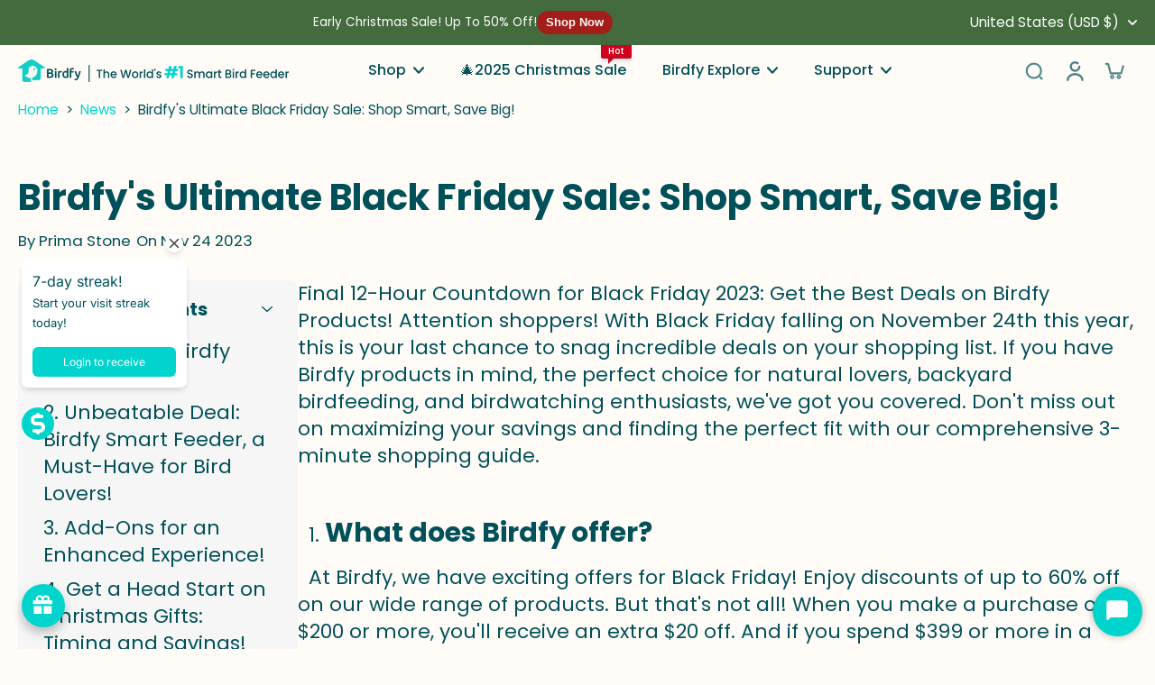

--- FILE ---
content_type: text/html; charset=utf-8
request_url: https://www.birdfy.com/tools/disqus/comments/news/birdfy-black-friday-deals-in-2023-exclusive-deals-round-up?page=1
body_size: -148
content:


{
  "article_id": 606697160984,
  "paginate": {"current_offset":0,"current_page":1,"items":1,"page_size":250,"parts":[],"pages":1},
  "comments": 
  [
  
     
     
    {
       "id": "133786468632",
       "author": "Ruby",
       "email": "",
       "status": "published",
       "content": "\u003cp\u003eHummingbird feeders\u003c\/p\u003e",
       "error": "",
       "url": "/blogs/news/birdfy-black-friday-deals-in-2023-exclusive-deals-round-up#133786468632",
       "created_at": "2024-04-07 15:03:24 -0700",
       "updated_at": "2024-04-07 15:03:24 -0700"
    }
  
]}

--- FILE ---
content_type: text/css
request_url: https://www.birdfy.com/cdn/shop/t/68/assets/reset-style.css?v=27510173838321915771760407177
body_size: 326
content:
:root{--space-unit: 1rem;--bp-500: 500px;--bp-768: 768px;--bp-1440: 1440px;--bp-1920: 1920px;--bp-2560: 2560px}@font-face{font-family:Poppins-bold;src:url(/cdn/shop/files/Poppins-Bold.ttf?v=1751965143)}@font-face{font-family:Poppins-regular;src:url(/cdn/shop/files/Poppins-Regular.ttf?v=1747986760)}.Baloo-80,.Baloo-60,.Baloo-30 p,.Baloo-24{line-height:1.2!important;font-weight:800!important;font-family:Baloo2,sans-serif}.Poppins-70{font-family:Poppins-bold,sans-serif!important;font-weight:500;line-height:1.2!important}.Poppins-text{font-family:Poppins-regular,sans-serif!important;font-weight:500!important;line-height:1.2!important}.Poppins-21{font-family:Poppins-regular,sans-serif!important;font-weight:600!important}.Poppins-56,.Poppins-52,.Poppins-40,.Poppins-24,.Poppins-user-title{font-family:Poppins-bold,sans-serif!important;font-weight:500!important;line-height:1.2!important}.Poppins-30-p,.Poppins-24-p,.Poppins-22-p,.Poppins-18-p,.Poppins-16-p,.Poppins-12-p{font-family:Poppins-regular,sans-serif!important;font-weight:500!important;line-height:1.2!important}.Poppins-20-p{margin-top:0!important;margin-bottom:0!important;font-family:Poppins-regular,sans-serif!important;font-weight:500!important;line-height:1.36!important}.Poppins-55,.Poppins-38,.Poppins-36,.Poppins-20{font-family:Poppins-bold,sans-serif!important;font-weight:500!important;line-height:1.1!important}.Poppins-35,.Poppins-20,.Poppins{font-family:Poppins,sans-serif!important;font-weight:500;line-height:1!important}.Poppins-index-70,.Poppins-index-60,.Poppins-index-40,.Poppins-index-35,.Poppins-index-30,.Poppins-index-20{font-family:Poppins-bold,sans-serif!important;font-weight:500!important;line-height:1.2!important}.Popins-index-25-p,.Poppins-index-20-p,.Poppins-index-18-p{font-family:Poppins,sans-serif!important;font-weight:500;line-height:1.5!important}.Baloo-50,.Baloo-65,.Baloo-54{line-height:1!important;font-weight:800!important;font-family:Baloo2,sans-serif}.Ubuntu-22,.Ubuntu-20,.Ubuntu-16{font-family:Ubuntu!important}.Ubuntu-24{line-height:1.2!important;font-weight:400!important}.Ubuntu-22{line-height:1.2!important;font-weight:500!important}.Ubuntu-20{line-height:1.2!important;font-weight:700!important}.Ubuntu-16{line-height:1.2!important;font-weight:500!important}@media (min-width: 501px){.pb-60{padding-bottom:60px!important}.pb-54{padding-bottom:54px!important}.pb-36{padding-bottom:36px!important}.pb-30{padding-bottom:30px!important}.pb-25{padding-bottom:20px!important}.pb-20{padding-bottom:15px!important}}@media (max-width: 500px){.pb-60{padding-bottom:25px!important}.pb-36{padding-bottom:20px!important}.pb-54{padding-bottom:26px!important}.pb-30{padding-bottom:20px!important}.pb-25,.pb-20{padding-bottom:15px!important}}@media (max-width: 429px){.Baloo-60{font-size:30px!important}.Poppins-index-70,.Poppins-index-60{font-size:2rem!important}.Poppins-index-40,.Poppins-index-35{font-size:1.2rem!important}.Poppins-index-30,.Poppins-index-20{font-size:20px!important}.Poppins-index-20-p{font-size:.6rem!important}.Poppins-index-18-p{font-size:12px!important}.Poppins-70{font-size:30px!important}.Poppins-56{font-size:28px!important}.Poppins-55{font-size:32px!important}.Poppins-52{font-size:28px!important}.Poppins-40{font-size:18px!important}.Poppins-38{font-size:28px!important}.Poppins-35{font-size:22px!important}.Poppins-20{font-size:12px!important}.Poppins-24{font-size:16px!important}.Poppins-user-title{font-size:30px!important}.Poppins-30-p{font-size:18px}.Poppins-24-p{font-size:14px!important}.Poppins-22-p{font-size:12px!important}.Poppins-20-p{font-size:15px!important}.Poppins-18-p{font-size:14px!important}.Poppins-16-p{font-size:12px!important}.Poppins-12-p{font-size:10px!important}.Poppins-p{font-size:20px!important}.Baloo-80{font-size:36px!important}.Baloo-65{font-size:35px!important}.Baloo-30{font-size:20px!important}.Ubuntu-24{font-size:14px!important}}@media (min-width: 430px){.Poppins-70{font-size:35px!important}.Poppins-index-70{font-size:40px!important}.Poppins-index-60{font-size:34px!important}.Poppins-index-40{font-size:24px!important}.Poppins-index-35{font-size:25px!important}.Poppins-index-30,.Poppins-index-20{font-size:20px!important}.Poppins-index-20-p{font-size:.6rem!important}.Poppins-index-18-p{font-size:12px!important}.Poppins-56{font-size:28px!important}.Poppins-55{font-size:32px!important}.Poppins-52{font-size:28px!important}.Poppins-40{font-size:18px!important}.Poppins-38{font-size:32px!important}.Poppins-35{font-size:25px!important}.Poppins-20{font-size:12px!important}.Poppins-24{font-size:16px!important}.Poppins-user-title{font-size:30px!important}.Poppins-30-p{font-size:18px}.Poppins-24-p{font-size:14px!important}.Poppins-22-p{font-size:12px!important}.Poppins-20-p{font-size:15px!important}.Poppins-16-p,.Poppins-12-p{font-size:12px!important}.Poppins-p{font-size:20px!important}.Baloo-80{font-size:36px!important}.Baloo-65{font-size:35px!important}.Baloo-60{font-size:34px!important}.Baloo-54{font-size:24px!important}.Baloo-50{font-size:30px!important}.Baloo-30{font-size:20px!important}.Baloo-24{font-size:26px!important}.Ubuntu-24,.Ubuntu-22{font-size:14px!important}.Ubuntu-20{font-size:24px!important}.Ubuntu-16{font-size:16px!important}}@media (min-width: 768px){.s\:max-w-\[500px\]{max-width:500px}.md\:max-w-\[745px\]{max-width:455px}.md\:min-w-\[30rem\]{min-width:20rem}.Poppins-70{font-size:28px!important}.Poppins-index-70{font-size:40px!important}.Poppins-index-60{font-size:34px!important}.Poppins-index-40{font-size:24px!important}.Poppins-index-35{font-size:25px!important}.Poppins-index-30,.Poppins-index-20{font-size:20px!important}.Poppins-index-20-p,.Poppins-index-18-p{font-size:15px!important}.Poppins-56,.Poppins-55{font-size:32px!important}.Poppins-52,.Poppins-40{font-size:20px!important}.Poppins-38{font-size:32px!important}.Poppins-35{font-size:26px!important}.Poppins-20{font-size:12px!important}.Poppins-24{font-size:18px!important}.Poppins-user-title{font-size:20px!important}.Poppins-30-p{font-size:22px}.Poppins-24-p,.Poppins-22-p,.Poppins-20-p{font-size:20px!important}.Poppins-16-p{font-size:14px!important}.Poppins-12-p{font-size:12px!important}.Poppins-p{font-size:34px!important}.Baloo-80,.Baloo-65{font-size:56px!important}.Baloo-60{font-size:34px!important}.Baloo-54{font-size:36px!important}.Baloo-50{font-size:30px!important}.Baloo-30{font-size:32px!important}.Baloo-24{font-size:26px!important}.Ubuntu-24{font-size:20px!important}.Ubuntu-22{font-size:14px!important}.Ubuntu-20{font-size:24px!important}.Ubuntu-16{font-size:16px!important}}@media (min-width: 800px){.s\:max-w-\[500px\]{max-width:400px}.Poppins-70{font-size:30px!important}.Poppins-index-70{font-size:60px!important}.Poppins-index-60{font-size:2.5rem!important}.Poppins-index-40{font-size:30px!important}.Poppins-index-35,.Poppins-index-30{font-size:25px!important}.Poppins-index-20{font-size:16px!important}.Poppins-index-20-p,.Poppins-index-18-p{font-size:15px!important}.Poppins-56{font-size:32px!important}.Poppins-55{font-size:30px!important}.Poppins-52{font-size:28px!important}.Poppins-40{font-size:20px!important}.Poppins-38{font-size:30px!important}.Poppins-35{font-size:25px!important}.Poppins-20{font-size:12px!important}.Poppins-24{font-size:16px!important}.Poppins-30-p{font-size:18px}.Poppins-24-p{font-size:14px!important}.Poppins-22-p,.Poppins-20-p{font-size:20px!important}.Poppins-16-p{font-size:14px!important}.Poppins-12-p{font-size:12px!important}.Baloo-80{font-size:50px!important}.Baloo-65{font-size:40px!important}.Baloo-60{font-size:34px!important}.Baloo-54{font-size:32px!important}.Baloo-50{font-size:30px!important}.Baloo-30{font-size:18px!important}.Baloo-24{font-size:26px!important}.Ubuntu-24,.Ubuntu-22{font-size:14px!important}.Ubuntu-20{font-size:24px!important}.Ubuntu-16{font-size:16px!important}.pb-60{padding-bottom:44px!important}}@media (min-width: 1024px){.md\:max-w-\[745px\]{max-width:500px}}@media (min-width: 1440px){.lgx\:max-w-\[1000px\]{max-width:700px}.Poppins-70{font-size:45px!important}.Poppins-index-70{font-size:65px!important}.Poppins-index-60{font-size:55px!important}.Poppins-index-40{font-size:40px!important}.Poppins-index-35{font-size:33px!important}.Poppins-index-30{font-size:27px!important}.Poppins-index-20{font-size:18px!important}.Poppins-index-20-p{font-size:20px!important}.Poppins-index-18-p{font-size:18px!important}.Poppins-56{font-size:56px!important}.Poppins-55{font-size:45px!important}.Poppins-52{font-size:46px!important}.Poppins-40,.Poppins-38{font-size:40px!important}.Poppins-35{font-size:30px!important}.Poppins-20{font-size:20px!important}.Poppins-24{font-size:24px!important}.Poppins-user-title{font-size:40px!important}.Poppins-30-p{font-size:30px}.Poppins-24-p{font-size:24px!important}.Poppins-22-p{font-size:22px!important}.Poppins-20-p{font-size:20px!important}.Poppins-16-p{font-size:16px!important}.Poppins-12-p{font-size:12px!important}.Baloo-80{font-size:80px!important}.Baloo-65{font-size:65px!important}.Baloo-60{font-size:46px!important}.Baloo-54{font-size:54px!important}.Baloo-50{font-size:50px!important}.Baloo-30{font-size:30px!important}.Baloo-24,.Ubuntu-24{font-size:24px!important}.Ubuntu-22{font-size:22px!important}.Ubuntu-20{font-size:20px!important}.Ubuntu-16{font-size:16px!important}}@media (min-width: 1920px){.lgx\:max-w-\[1000px\]{max-width:800px}.Poppins-70,.Poppins-index-70{font-size:70px!important}.Poppins-index-60{font-size:55px!important}.Poppins-index-40{font-size:40px!important}.Poppins-index-35{font-size:33px!important}.Poppins-index-30{font-size:30px!important}.Poppins-index-20,.Poppins-index-20-p{font-size:20px!important}.Poppins-index-18-p{font-size:18px!important}.Poppins-56{font-size:56px!important}.Poppins-55{font-size:50px!important}.Poppins-52{font-size:52px!important}.Poppins-40,.Poppins-38{font-size:40px!important}.Poppins-35{font-size:35px!important}.Poppins-20{font-size:20px!important}.Poppins-24{font-size:24px!important}.Poppins-30-p{font-size:30px}.Poppins-24-p{font-size:24px!important}.Poppins-22-p{font-size:22px!important}.Poppins-20-p{font-size:20px!important}.Poppins-16-p{font-size:16px!important}.Poppins-12-p{font-size:12px!important}.Baloo-80{font-size:80px!important}.Baloo-65{font-size:65px!important}.Baloo-60{font-size:60px!important}.Baloo-54{font-size:54px!important}.Baloo-50{font-size:50px!important}.Baloo-30{font-size:30px!important}.Baloo-24{font-size:24px!important}.Ubuntu-24{font-size:20px!important}.Ubuntu-22{font-size:22px!important}.Ubuntu-20{font-size:20px!important}.Ubuntu-16{font-size:16px!important}}@media (min-width:2560px){.lgx\:max-w-\[1000px\]{max-width:1000px}.Poppins-70{font-size:80px!important}.Poppins-index-70{font-size:70px!important}.Poppins-index-60{font-size:60px!important}.Poppins-index-40{font-size:40px!important}.Poppins-index-35{font-size:35px!important}.Poppins-index-30{font-size:30px!important}.Poppins-index-20,.Poppins-index-20-p{font-size:20px!important}.Poppins-index-18-p{font-size:18px!important}.Poppins-56{font-size:82px!important}.Poppins-55{font-size:55px!important}.Poppins-52{font-size:72px!important}.Poppins-40{font-size:54px!important}.Poppins-38{font-size:40px!important}.Poppins-35{font-size:55px!important}.Poppins-20{font-size:20px!important}.Poppins-24{font-size:30px!important}.Poppins-24-p{font-size:24px!important}.Poppins-22-p{font-size:32px!important}.Poppins-20-p{font-size:20px!important}.Poppins-16-p,.Poppins-12-p{font-size:26px!important}.Baloo-80{font-size:100px!important}.Baloo-65{font-size:92px!important}.Baloo-60{font-size:66px!important}.Baloo-54{font-size:70px!important}.Baloo-50{font-size:64px!important}.Baloo-30{font-size:40px!important}.Baloo-24,.Ubuntu-24{font-size:30px!important}.Ubuntu-22{font-size:28px!important}.Ubuntu-20{font-size:26px!important}.Ubuntu-16{font-size:20px!important}}
/*# sourceMappingURL=/cdn/shop/t/68/assets/reset-style.css.map?v=27510173838321915771760407177 */


--- FILE ---
content_type: text/javascript
request_url: https://www.birdfy.com/cdn/shop/t/68/assets/resetCoupon.js?v=121880887389499174511761876998
body_size: -177
content:
let couponApplied=!1;document.addEventListener("click",function(event){if(couponApplied)return;const couponBtn=event.target.closest(".elsklip-coupon__text");if(!couponBtn)return;const mainSection=document.querySelector(".main-product-price"),stickySection=document.querySelector(".sticky_add_to_cart");if(!mainSection||!stickySection)return;const originalEl=mainSection.querySelector(".original-price"),saleEl=mainSection.querySelector(".price-sale"),saveEl=mainSection.querySelector(".show_save_container");if(!originalEl||!saleEl||!saveEl)return;const couponTextEl=couponBtn.querySelector("span[data-label-text]");let couponDiscount=0;if(couponTextEl){const text=couponTextEl.textContent.trim(),match=text.match(/\$([\d]+(?:\.\d{1,2})?)/);match&&match[1]?(couponDiscount=parseFloat(match[1]),console.log("\u2705 \u68C0\u6D4B\u5230\u6298\u6263\u91D1\u989D:",couponDiscount)):console.log("\u26A0\uFE0F \u672A\u68C0\u6D4B\u5230\u6709\u6548\u6298\u6263\u91D1\u989D\uFF0C\u539F\u59CB\u6587\u672C\u4E3A:",text)}console.log("couponDiscount",couponDiscount);const originalPrice=parseFloat(originalEl.textContent.replace(/[^0-9.]/g,"")),salePrice=parseFloat(saleEl.textContent.replace(/[^0-9.]/g,""));if(console.log(originalPrice,salePrice),isNaN(originalPrice)||isNaN(salePrice))return;const newSalePrice=(salePrice-couponDiscount).toFixed(2),diff=(originalPrice-newSalePrice).toFixed(2);saleEl.textContent=`$${newSalePrice}`,saveEl.textContent=`Save $${diff}`;const stickySaleEl=stickySection.querySelector(".price-sale"),stickySaveEl=stickySection.querySelector(".show_save_container");stickySaleEl&&(stickySaleEl.textContent=`$${newSalePrice}`),stickySaveEl&&(stickySaveEl.textContent=`Save $${diff}`),couponApplied=!0,couponBtn.style.opacity="0.5",couponBtn.style.pointerEvents="none",console.log(`\u2705 Coupon applied: -$${couponDiscount}, new sale price: $${newSalePrice}, saved: $${diff}`)});
//# sourceMappingURL=/cdn/shop/t/68/assets/resetCoupon.js.map?v=121880887389499174511761876998


--- FILE ---
content_type: text/javascript
request_url: https://cdn.shopify.com/extensions/019a95b9-599b-72a9-8756-9f52a8f3ab3f/comparable-126/assets/collection.js
body_size: 10629
content:
(()=>{"use strict";var e={24:(e,t)=>{t.A=class{constructor(e={}){this.ignoredSlugs=e.ignoredSlugs||[]}getWrap(){let e=null;const t=this.getAllOccurs();return t.length&&(e=t[0].wrap),e}getAllOccurs(){let e=[];return e=this.findOccurs({deep:0,imageRequired:!0}),e.length,e.sort((e,t)=>e.deep-t.deep||t.productCount-e.productCount)}findOccurs(e){let t=[];return this.filterLinks(document.querySelectorAll('a[href*="/products/"]')).forEach(a=>{const o=a.closest(".comparable-collection");if(o&&t.find(e=>e.wrap===o))return;const r=this.getParentDataByElement(a,e);t.find(e=>e.wrap===r.wrap)||t.push(r)}),t.filter(e=>e.wrap)}getParentDataByElement(e,t={deep:0,imageRequired:!0}){const a=e.closest(".shopify-section"),o=a&&a.getAttribute("id"),{deep:r,imageRequired:c}=t;if(e===document.body||e.className.match(/shopify-(section|block)|proof|cart|accessories|arrows|pricing|description|tabs|jdgm|menu|vtl-ub-bundle-box|logo-list|product-block|rebuy-quick/)&&!e.className.match(/product__list/)&&!e.tagName.match(/product-block/i)||e.getAttribute("id")&&e.getAttribute("id").match(/cart|pricing|description|omnisend/)||e.closest('.menu, .megamenu, .header__menu, store-header, .rd-mobile-menu, .mega-menu, .mm-submenu, .menu-drawer, .drawer, .list-menu, .navigation, #nav, .site-header, .Header, #SocialReviews-social, [data-section-type="recently-viewed-products"], recently-viewed-products, [data-section-type="header"], .pf-c, .mu-slider, [data-product-recommendations], .page-sidebar, .product-sidebar, navigation-drawer, .cart-drawer, #cart-drawer, #list-view-popup, .shop-look, #t4s-nav-ul, .t4s-drawer, .t4s-menu-item, .t4s-fbt__products, .t4s-product-tabs-wrapper, #searchPopup, .super-search, #predictive-search, #livesearch, hdt-predictive-search, .quick-search, .offcanvas, .navigation-hub-popup, .product-drawer, drawer-cart, .fether')||e.matches("product-info")||o&&o.match(/text_columns|slideshow|testimonial|multicolumn|promotion|layout-header/)||a&&a.className.match(/shop-the-look|product-tab/)||e.querySelector(".shopify-section"))return{wrap:void 0,deep:r,productCount:0};const n=e.querySelectorAll('a[href*="/products/"]'),s=new Set(this.filterLinks(n).map(this.getSlug));return s.size>1?!c||e.querySelectorAll("img,picture,.grid-view-item__image,.product__media").length>1?{wrap:e,deep:r,productCount:s.size}:{wrap:void 0,deep:r,productCount:s.size}:this.getParentDataByElement(e.parentElement,{imageRequired:c,deep:r+1})}filterLinks(e){return[...e].filter(e=>!(e.closest(".product__description, .frenzy-suggest-wrapper, .instant-search-menu, #PredictiveResults, #more, .easytabs-contents, .complementary-products, .comparison-table")||!e.querySelector(".product-block__title, .grid-product__title")&&(1===e.childElementCount&&e.children[0].tagName.match(/strong/i)||e.className.match(/navigation|nav-|nav_|navlink|share|quick|swatch|menu|search|comparable|proof|review|modal|popup|cart|accessories|jdgm|bndlr|opinew/)||e.href.match(/\.(gif|jpg|jpeg|tiff|png|pjpg|webp)/)||e.href.match(/(mailto:|rush\.app)/)||e.parentElement.className.match(/navigation|nav-|nav_|menu|dropdown|comparable|yotpo|cart|pricing|description|suggestion-/)||this.ignoredSlugs.includes(this.getSlug(e)))))}getSlug(e){const t=e.href.match(/\/products\/(.+)\??/);return t?t[1].split(/#|\?/)[0]:null}}},123:(e,t)=>{t.A=class{constructor(e){this.session=e.session,this.openComparisonTable=e.openComparisonTable}init(){document.querySelectorAll(".comparable-show-table:not(.comparable-inited)").forEach(e=>{e.classList.add("comparable-inited"),e.addEventListener("click",this.openComparisonTable)}),this.update()}update(){const e=document.querySelectorAll(".comparable-products-count");if(e.length){const t=this.session.getData().length;e.forEach(e=>{t?(e.textContent=t.toString(),e.classList.remove("comparable-hidden-widget")):e.classList.add("comparable-hidden-widget")})}}}},155:(e,t)=>{t.A=class{constructor(e){this.session=e.session,this.compareLabel=comparableLocales.collection_compare_btn}getButton(){return document.querySelector('[data-behavior="comparable-sticky-button"]')}showButton(e=!1,t){if(this.getButton())return;const a=document.createElement("div");a.className=["comparable-collection-button",comparableConfig.stickyButton.useIcon?"with-icon":"",comparableConfig.stickyButton.position,comparableConfig.stickyButton.rotate,comparableConfig.stickyButton.inline?"inline-icon":"",e?"only-if-products-in-compare":"",e&&!this.session.getData().length?"comparable-hidden":""].filter(e=>e).join(" "),a.dataset.behavior="comparable-sticky-button";const o=this.compareLabel.match(/[<>"']/)?"":this.compareLabel;a.innerHTML=`\n      <a href="#!" rel="nofollow" title="${o}" class="js-no-transition">${this.buttonText()}</a>\n    `,document.body.append(a),a.addEventListener("click",t)}buttonText(){const e=this.session.getData().length;let t="";return comparableConfig.stickyButton.useIcon&&(t+=comparableConfig.stickyButton.iconSvg),!comparableConfig.stickyButton.useIcon||comparableConfig.stickyButton.inline&&comparableConfig.stickyButton.content.includes("text")?t+=`\n        <span>\n          ${this.compareLabel+(e?` (${e})`:"")}\n        </span>\n      `:t+=(e?`<span class='products-count'>${e}</span>`:"")+this.textHtml(),t}textHtml(){if(comparableConfig.stickyButton.content.includes("text")){const{mobileOnlyIcon:e}=comparableConfig.stickyButton;return`<div class="${"text-content "+(void 0===e||e?"":"display-mobile")}">${this.compareLabel}</div>`}return""}}},299:function(e,t,a){var o=this&&this.__importDefault||function(e){return e&&e.__esModule?e:{default:e}};Object.defineProperty(t,"__esModule",{value:!0});const r=o(a(583));class c extends r.default{constructor(e){super(e)}add(e){const t=this.getData();t.push(e),this.setData(t)}}t.default=c},318:function(e,t,a){var o=this&&this.__importDefault||function(e){return e&&e.__esModule?e:{default:e}};Object.defineProperty(t,"__esModule",{value:!0});const r=o(a(583)),c=a(857);class n extends r.default{constructor(e){super(e)}add(e){const t=this.getData();t.push(e),this.setData(t),(0,c.saveAnalyticsAction)("add_to_compare",{product_id:e.id})}remove(e){const t=this.getData().filter(t=>t.handle!==e);this.setData(t)}}t.default=n},403:(e,t)=>{t.A=class{constructor(e){this.session=e.session,this.widgets=e.widgets,this.openComparisonTable=e.openComparisonTable,this.disableCompareMode=e.disableCompareMode,this.reloadProductInfo=e.reloadProductInfo,this.onClear=e.onClear;const t=e.settings||{};this.selectors=e.selectors,this.minItemsDisable=t.minItemsDisable||0}createBar(){const e=document.createElement("div");e.className="compare-bar comparable-hidden"+("left"==comparableConfig.styles.barActionsPosition?" reverse-bar":""),e.dataset.behavior="comparable-bar",e.innerHTML=`\n      <div class="compare-products-list-wrapper">\n        <div class="compare-products-list" data-behavior="comparable-bar-products-list"></div>\n      </div>\n      <div class="compare-products-actions">\n        <a href="${comparableInit.locale}/pages/compare" class="open-compare-link js-no-transition ${comparableConfig.styles.barCompareBtnOutline?"outline_action":""}" data-behavior="comparable-bar-compare">${comparableLocales.bar_compare_btn}</a>\n        <div class="bottom-actions ${comparableConfig.styles.barCloseBtnOutline?"outline_actions":""}">\n          <a href="#!" rel="nofollow" class="close-bar" data-behavior="comparable-bar-close">${comparableLocales.bar_close_btn}</a>\n          <a href="#!" rel="nofollow" class="clear-bar" data-behavior="comparable-bar-clear">\n            <svg viewBox="-40 0 427 427.00131" xmlns="http://www.w3.org/2000/svg" fill="#fff">\n              <path d="m232.398438 154.703125c-5.523438 0-10 4.476563-10 10v189c0 5.519531 4.476562 10 10 10 5.523437 0 10-4.480469 10-10v-189c0-5.523437-4.476563-10-10-10zm0 0"/><path d="m114.398438 154.703125c-5.523438 0-10 4.476563-10 10v189c0 5.519531 4.476562 10 10 10 5.523437 0 10-4.480469 10-10v-189c0-5.523437-4.476563-10-10-10zm0 0"/><path d="m28.398438 127.121094v246.378906c0 14.5625 5.339843 28.238281 14.667968 38.050781 9.285156 9.839844 22.207032 15.425781 35.730469 15.449219h189.203125c13.527344-.023438 26.449219-5.609375 35.730469-15.449219 9.328125-9.8125 14.667969-23.488281 14.667969-38.050781v-246.378906c18.542968-4.921875 30.558593-22.835938 28.078124-41.863282-2.484374-19.023437-18.691406-33.253906-37.878906-33.257812h-51.199218v-12.5c.058593-10.511719-4.097657-20.605469-11.539063-28.03125-7.441406-7.421875-17.550781-11.5546875-28.0625-11.46875h-88.796875c-10.511719-.0859375-20.621094 4.046875-28.0625 11.46875-7.441406 7.425781-11.597656 17.519531-11.539062 28.03125v12.5h-51.199219c-19.1875.003906-35.394531 14.234375-37.878907 33.257812-2.480468 19.027344 9.535157 36.941407 28.078126 41.863282zm239.601562 279.878906h-189.203125c-17.097656 0-30.398437-14.6875-30.398437-33.5v-245.5h250v245.5c0 18.8125-13.300782 33.5-30.398438 33.5zm-158.601562-367.5c-.066407-5.207031 1.980468-10.21875 5.675781-13.894531 3.691406-3.675781 8.714843-5.695313 13.925781-5.605469h88.796875c5.210937-.089844 10.234375 1.929688 13.925781 5.605469 3.695313 3.671875 5.742188 8.6875 5.675782 13.894531v12.5h-128zm-71.199219 32.5h270.398437c9.941406 0 18 8.058594 18 18s-8.058594 18-18 18h-270.398437c-9.941407 0-18-8.058594-18-18s8.058593-18 18-18zm0 0"/><path d="m173.398438 154.703125c-5.523438 0-10 4.476563-10 10v189c0 5.519531 4.476562 10 10 10 5.523437 0 10-4.480469 10-10v-189c0-5.523437-4.476563-10-10-10zm0 0"/>\n            </svg>\n          </a>\n        </div>\n      </div>\n    `,document.body.append(e),this.disableCompareBtn(),document.querySelector('[data-behavior="comparable-bar-compare"]').addEventListener("click",e=>{e.preventDefault(),e.stopPropagation();const t=e.currentTarget;this.getProductElementsInBar().length&&!t.classList.contains("disabled")&&this.openComparisonTable()}),document.querySelector('[data-behavior="comparable-bar-close"]').addEventListener("click",e=>{e.preventDefault(),e.stopPropagation(),this.disableCompareMode()}),document.querySelector('[data-behavior="comparable-bar-clear"]').addEventListener("click",e=>{e.preventDefault(),e.stopPropagation(),this.clearCompareList()})}clearCompareList(){this.session.setData([]),[...document.querySelector('[data-behavior="comparable-bar-products-list"]').children].forEach(e=>{e.classList.contains("add-to-compare")||e.remove()});let e=document;comparableInit.enabledOnShadowRoot&&(e=comparableInit.allWrapOccurs[0].wrap),[...e.querySelectorAll(".comparable-products")].forEach(e=>{e.classList.remove("in-comparison")}),e.querySelectorAll(".add-to-comparable").forEach(e=>{e.classList.remove("in-comparison"),"INPUT"===e.tagName&&"checkbox"===e.type&&(e.checked=!1)}),this.widgets.update(),this.disableCompareBtn(),this.onClear()}addProductToBar(e,t){const a=decodeURI(t.handle),o=comparableConfig.styles.barItemContent||["image","title"],r=o.includes("image"),c=o.includes("title"),n=document.createElement("div");n.className=["compare-products-item",`compare-products-item-${a}`,`compare-products-item-${a}-variant-${t.currentVariantId}`].join(" ");let s="",i="compare-products-item-content";return r&&(s+=`<img class="compare-products-item-image" src="${comparableInit.getImageUrl(e)}" alt="${t.title}" />`),c&&(s+=`<div class="compare-products-item-text">${comparableConfig.customTitle(t.title.trim())}</div>`),r&&c||(i+=" centered-content"),comparableConfig.styles.barItemContentInline&&(i+=" inline-content"),n.innerHTML=[`<div class="${i}">${s}</div>`,'<div class="compare-products-item-remove-btn" data-behavior="compare-bar-products-item-remove">&#10005;</div>'].join(""),document.querySelector('[data-behavior="comparable-bar-products-list"]').prepend(n),r&&n.querySelector(".compare-products-item-image").addEventListener("error",e=>{this.reloadProductInfo(t.handle,t=>{e.target.src=t.featured_image})}),this.disableCompareBtn(),n}removeItem(e,t){const a=`.compare-products-item-${e}`,o=document.querySelector(`${a}-variant-${t}`)||document.querySelector(a);o&&o.remove(),this.disableCompareBtn()}removeProductPageBtn(e){const t=document.querySelector(`[data-behavior="bar-add-to-compare"][data-product="${e}"]`);t&&t.parentElement.remove()}getProductImageUrl(e,t){let a;if(t){const e=this.selectors.product.image;if(e&&(a=t.querySelector(e)),!a){const e=[...t.querySelectorAll(":not(.color-swatch-span) > img:not(.product-secondary-image)")].filter(e=>!e.className.match(/alterna/)&&!e.parentElement.className.match(/bss_pl_img|overlaid|swatch/)&&!e.closest(".hidden-slide, .ba_label_list"));if(e.length){const t=[...e];a=t.find(e=>e.className.match(/primary|active|default/))||t.find(e=>!this.isHoverImage(e))}else a=t.querySelector("img")}a||(a={src:""})}else a={src:""};return a.currentSrc||a.src||e.imageSrc||e.featured_image||"https://cdn.shopify.com/s/images/admin/no-image-compact.gif"}getProductElementsInBar(){return document.querySelectorAll('[data-behavior="comparable-bar-products-list"] .compare-products-item:not(.add-to-compare)')}disableCompareBtn(){const e=document.querySelector('[data-behavior="comparable-bar-compare"]');this.getProductElementsInBar().length>=this.minItemsDisable?e.classList.remove("disabled"):e.classList.add("disabled")}productPageAddBtn(e){const t=document.createElement("div");t.className="compare-products-item add-to-compare",t.innerHTML=`\n      <div class="compare-products-item-content" data-behavior="bar-add-to-compare" data-product="${e}">\n        <span>${comparableLocales.bar_add_to_compare_btn}</span>\n      </div>\n    `,document.querySelector('[data-behavior="comparable-bar-products-list"]').prepend(t)}isHoverImage(e){return e.className.replace(/(hover-enabled|product-card__featured-image--secondary)/g,"").match(/hover|secondary|altern|not-first/)||e.closest(".product-card__image--hover")}}},502:(e,t)=>{const a="in-comparison";t.A=class{constructor(){}float(e,t,o){document.querySelectorAll(`.add-to-comparable[data-product="${t}"]`).forEach(t=>{o&&t.dataset.variantId!=o||(e?t.classList.add(a):t.classList.remove(a),"INPUT"===t.tagName&&"checkbox"===t.type&&(t.checked=e),this.updateWrapClass(e,t))})}updateWrapClass(e,t){const o=t.closest(".comparable-products");o&&(e?o.classList.add(a):o.classList.remove(a))}appBlock(e,t){document.querySelectorAll(`.add-to-comparable.product-extension[data-product="${t}"]`).forEach(t=>{e?t.classList.add(a):t.classList.remove(a)}),document.querySelectorAll(`.product-extension-checkbox .add-to-comparable[data-product="${t}"]`).forEach(t=>{e?(t.classList.add(a),t.checked=!0):(t.classList.remove(a),t.checked=!1)})}}},583:(e,t)=>{Object.defineProperty(t,"__esModule",{value:!0}),t.default=class{constructor(e){this.sessionKey=e.sessionKey}getData(){const e=localStorage.getItem(this.sessionKey);return e&&JSON.parse(e)||[]}setData(e){localStorage.setItem(this.sessionKey,JSON.stringify(e))}}},857:function(e,t,a){var o=this&&this.__importDefault||function(e){return e&&e.__esModule?e:{default:e}};Object.defineProperty(t,"__esModule",{value:!0}),t.checkStaticTableVisible=t.loadAnalyticsIfNeeded=t.saveAnalyticsAction=void 0;const r=o(a(299));function c(){if(comparableInit.analyticsLoaded)return void(comparableInit.sendAnalytics&&comparableInit.sendAnalytics());comparableInit.analyticsLoaded=!0;const e=document.createElement("script");e.src=comparableVars.analyticsUrl,document.body.appendChild(e)}t.saveAnalyticsAction=(e,t)=>{const a=new r.default({sessionKey:"comparableAnalyticsActions"});"add_to_compare"===e&&a.getData().some(a=>{var o;return a.eventName===e&&(null===(o=a.properties)||void 0===o?void 0:o.product_id)===(null==t?void 0:t.product_id)})||"static_table_impression"===e&&a.getData().some(a=>a.eventName===e&&JSON.stringify(a.properties)===JSON.stringify(t))||(a.add({eventName:e,timestamp:Date.now(),properties:t,pageType:comparableVars.pageType,pageUrl:window.location.pathname}),c())},t.loadAnalyticsIfNeeded=()=>{comparableInit.saveAnalyticsAction=t.saveAnalyticsAction,document.querySelector('[data-behavior="comparable-table-wrap"], .comparable-selected-products, .comparable-product-variants')&&c()},t.checkStaticTableVisible=()=>{document.querySelectorAll(".comparable-selected-products, .comparable-product-variants").forEach(e=>{new IntersectionObserver((e,a)=>{e.forEach(e=>{if(e.isIntersecting){a.disconnect();const o=e.target,r={},c=o.getAttribute("data-product-id");if(o.classList.contains("comparable-selected-products"))if(c)r.table_type="auto_comparison_table",r.product_id=parseInt(c);else{r.table_type="static_table";const e=[...o.querySelectorAll(".product-summary")].map(e=>e.getAttribute("data-product-id")).filter(Boolean).map(e=>parseInt(e));r.product_ids=[...new Set(e)]}else o.classList.contains("comparable-product-variants")&&(r.table_type="variants_table",r.product_id=parseInt(c));(0,t.saveAnalyticsAction)("static_table_impression",r)}})},{threshold:.2}).observe(e)})}}},t={};function a(o){var r=t[o];if(void 0!==r)return r.exports;var c=t[o]={exports:{}};return e[o].call(c.exports,c,c.exports,a),c.exports}a.n=e=>{var t=e&&e.__esModule?()=>e.default:()=>e;return a.d(t,{a:t}),t},a.d=(e,t)=>{for(var o in t)a.o(t,o)&&!a.o(e,o)&&Object.defineProperty(e,o,{enumerable:!0,get:t[o]})},a.o=(e,t)=>Object.prototype.hasOwnProperty.call(e,t);var o=a(318),r=a.n(o);class c{constructor(e){this.wrapEl=e.wrapEl,this.productItemSelector=e.productItemSelector,this.targetWrapSelector=e.targetWrapSelector,this.collectionPageStyles=e.collectionPageStyles||{},this.initIfOptionsExist=e.initIfOptionsExist||!1,this.elementType=e.elementType||"checkbox";const t=e.floatSettings||{},a=t.position;this.floatSettings={static:"checkbox"===this.elementType||!a||"under-card"===a,position:a,floatX:t.floatX,floatY:t.floatY,icon:t.icon||comparableConfig.stickyButton.iconSvg,showOnHover:t.showOnHover,addToCompareClass:t.addToCompareClass,inComparisonClass:t.inComparisonClass,elementTag:t.elementTag||"span",targetAction:t.targetAction||"appendChild",alignUnderCardElement:t.alignUnderCardElement},this.productPageSelector=e.productPageSelector,this.productPageStyles=e.productPageStyles||{},this.productTargetAction=e.productTargetAction||"after"}initOnCollection(){[...this.wrapEl?this.wrapEl.children:document.querySelectorAll(this.productItemSelector)].forEach(e=>{if(!this.elementAdded(e)){const{slug:t,variantId:a}=this.getLinkInfo(e);if(t){const o=+e.dataset.productId||+e.dataset.id;this.initIfOptionsExist&&!c.hasOptions(o,t)||(this.getTargetEl(e)[this.floatSettings.targetAction](this.getElement(t,a,this.collectionPageStyles)),this.floatSettings.static||e.classList.add("comparable-float"),this.floatSettings.showOnHover&&e.classList.add("comparable-on_hover"),e.classList.add("comparable-product-item"))}}}),this.wrapEl&&this.wrapEl.classList.add("comparable-collection")}initOnProduct(e){const t=window.location.pathname.match(/.*\/products\/([\w\d-]+)/);!t||this.initIfOptionsExist&&!c.hasOptions(null,t[1])||document.querySelector(this.productPageSelector)[this.productTargetAction](this.getElement(t[1],null,this.productPageStyles))}getElement(e,t,a){const o=document.createElement("div");o.className="comparable-btn";const r=this.floatSettings,c=r.static,n=r.position,s=r.elementTag,i=comparableConfig.styles;switch(c&&r.alignUnderCardElement&&o.classList.add(`align-card-element-${r.alignUnderCardElement}`),this.elementType){case"button":case"icon":if(o.classList.add("add-to-comparable"),o.dataset.product=e,t&&(o.dataset.variantId=t),c)o.innerHTML=`\n            <${s} class="add-to-comparison-label btn btn--fill btn--regular btn--color button action-button button--full-width ${r.addToCompareClass?r.addToCompareClass:""}">\n              ${comparableLocales.collection_float_btn}\n            </${s}>\n            <${s} class="in-comparison-label btn btn--secondary btn--secondary-accent button--secondary button button--full-width ${r.inComparisonClass?r.inComparisonClass:""}">\n              ${comparableLocales.collection_in_comparison_btn}\n            </${s}>\n          `.trim();else{o.classList.add("add-to-comparable-float"),o.title=comparableLocales.collection_float_btn,o.innerHTML=r.icon;const e=r.icon.includes("reverse-colors-svg");o.firstElementChild&&Object.assign(o.firstElementChild.style,{width:"22px",height:"22px",fill:e?"transparent":i.collectionCompareBtnBcolor})}break;default:o.classList.add("comparable-custom-action"),o.innerHTML=`\n          <input class="add-to-comparable" type="checkbox" id="add-to-comparable-checkbox_${e}" data-product="${e}" />\n          <label for="add-to-comparable-checkbox_${e}">${comparableLocales.collection_float_btn}</label>\n        `.trim()}return a&&Object.assign(o.style,a),c||(n.includes("top")&&(o.style.top=r.floatY+"px"),n.includes("bottom")&&(o.style.bottom=r.floatY+"px"),n.includes("left")&&(o.style.left=r.floatX+"px"),n.includes("right")&&(o.style.right=r.floatX+"px"),"center"===n&&(o.style.left="50%",o.style.transform="translateX(-50%)",o.style.top="100px")),o}getTargetEl(e){let t;return this.targetWrapSelector&&(t=e.querySelector(this.targetWrapSelector)),t||(t=e),t}elementAdded(e){const t=this.floatSettings.targetAction;if(["before","after"].includes(t)){const a=this.getTargetEl(e),{slug:o}=this.getLinkInfo(e),r=`.add-to-comparable[data-product="${o}"]`,c="after"===t?a.nextSibling:a.previousSibling;return c&&c.matches&&(c.matches(r)||c.querySelector(r))}return!!e.querySelector(".add-to-comparable")}getLinkInfo(e){const t=e.querySelector('a[href*="products"]:not([href*=".jp"]):not([href*=".png"])');if(t){const e=decodeURI(t.href),a=e.match(/.*\/products\/([\S]+)[\?#]?/),o=e.match(/variant=(\d+)/);return{slug:a&&a[1].split(/[\?#\/]/)[0],variantId:o&&+o[1]}}return{}}static hasOptions(e,t){const a=comparableVars.productPage;return comparableCustomFieldsByProduct.find(a=>{const o=e&&a.productId===e,r=t&&(a.handle||a.productHandle)===t;return(o||r)&&a.fields.length>0})||a&&a.comparisonOptions}}var n=a(24),s=a(155),i=a(403),l=a(123),d=a(502);class p{constructor(e){this.loadedData=[],this.loadingSlugs=[]}getData(e,t,a){let o=this.loadedData.find(t=>t.handle===e);o?(a&&(o=this.assignVariant(o,a)),t(o)):this.fetchData(e,t,a)}fetchData(e,t,a){if(this.loadingSlugs.includes(e))return;this.loadingSlugs.push(e);let o=`${comparableInit.locale}/products/${e}`;"undefined"!=typeof fetch?fetch(o+".js").then(e=>e.json()).then(e=>{t&&(a&&(e=this.assignVariant(e,a)),t(e)),this.loadedData.push(e)}):$.getJSON(o+".js",function(e){t&&t(e),this.loadedData.push(e)})}assignVariant(e,t){const a=e.variants,o=a.find(e=>e.id===t)||a.find(e=>e.available)||a[0];return{...e,currentVariantId:t,currentVariant:o}}}var m=a(857);function u(){if(comparableInit.clearApp=()=>{document.querySelectorAll('[data-behavior="comparison_data"]').forEach(e=>{e.remove()}),document.querySelectorAll(".add-to-comparable").forEach(e=>e.remove())},"undefined"!=typeof comparableConfig&&comparableConfig.enabled&&(comparableConfig.embed||document.head.innerText.match(/comparable-loader.js/)))try{comparableInit()}catch(e){console.log(e),comparableInit.clearApp()}else comparableInit.clearApp()}window.ComparableCompareActions=c,window.comparableInit=()=>{if(!comparableConfig.enabled||comparableInit.inited)return;if("undefined"!=typeof comparableCustom)try{comparableCustom.beforeEnable&&new Function(`(${comparableCustom.beforeEnable})();`)()}catch(e){console.log(e)}comparableInit.inited=!0;const e=new(r())({sessionKey:"comparableProducts"}),t=new s.A({session:e}),a=new l.A({session:e,openComparisonTable:V}),o=new d.A,u=comparableConfig.selectors||{product:{},collection:{}},b=new i.A({session:e,widgets:a,openComparisonTable:V,disableCompareMode:R,reloadProductInfo:function(t,a){h.getData(t,o=>{const r=e.getData().map(e=>e.handle===t?{...e,imageSrc:o.featured_image}:e);e.setData(r),a&&a(o)})},settings:comparableConfig.bar,onClear:F,selectors:u}),h=new p,g=comparableConfig.enablePages,f=comparableConfig.controlsType,v=comparableConfig.floatControls,y=comparableVars.pageType;f&&(comparableConfig.stickyButton.enabled="sticky_button"===f,"sticky_button"===f&&(comparableConfig.stickyButton.alwaysShowIfProductsInCompare=!1),comparableConfig.floatControls.enabled="float_controls"===f,"custom_controls"===f&&(comparableConfig.customControls={enabled:!0}),comparableConfig.stickyButton.alwaysShowIfProductsInCompare&&(comparableConfig.stickyButton.enabled=!0)),comparableConfig.customControls||(comparableConfig.customControls={});const w=comparableConfig.stickyButton.enabled,C=comparableConfig.floatControls.enabled,S=C||comparableConfig.customControls.enabled;let I,_=!1,L=[];comparableInit.allWrapOccurs=[];const k=window.location.pathname.match(/.*\/collections\/([\w\d-%]+)/)||decodeURI(window.location.pathname).match(/.*\/collections\/((\w|[^\x00-\x7F]|-)+)/),E=window.location.pathname.match(/.*\/products\/([\w\d-%]+)/),q="collection"===y&&function(e,t){const a=e.enableOnAllCollections,o=e.exceptCollections.includes(t);return a&&!o||!a&&o}(g,k[1]),A=E&&g.enableOnProductPages,O=g.enableOnHomepage&&"index"===y,P=g.searchPage&&("search"===y||["/a/search","/pages/search"].includes(window.location.pathname));function x(){I||T(),I&&comparableInit.enableOnWrapOccurs().forEach(e=>{const t=new c({wrapEl:e.wrap,targetWrapSelector:v.targetWrapSelector||".grid-item__content, .card-wrapper",elementType:v.elementType,floatSettings:{position:v.position,floatX:v.floatX,floatY:v.floatY,icon:v.icon,showOnHover:v.showOnHover,addToCompareClass:v.addToCompareClass,inComparisonClass:v.inComparisonClass,elementTag:v.elementTag,targetAction:v.targetAction,alignUnderCardElement:v.alignUnderCardElement},collectionPageStyles:v.styles});t.initOnCollection(),setInterval(()=>{t.initOnCollection()},2e3),comparableInit.actions||(comparableInit.actions=t)}),comparableInit.initFloatControlsTimer||(comparableInit.initFloatControlsTimer=setInterval(()=>{comparableInit.actualizeControls(),$(),x(),_&&(N(),U())},1200))}function T(){const e=document.querySelector('[data-behavior="comparison_data"]');if(e){I||(I=e.parentElement,comparableInit.allWrapOccurs.length||comparableInit.allWrapOccurs.push({wrap:I,deep:0,productCount:0}));try{const t=JSON.parse(e.dataset.products.replace(/\\([^"\\])/g,"/$1"));L=L.concat(t)}catch(e){console.log(e)}e.remove()}else I?comparableInit.allWrapOccurs=comparableInit.allWrapOccurs.map(e=>{const t=e.wrap;if(t&&t.classList.contains("slick-slider")){const a=t.querySelector(".slick-track");return e.wrap=a,e}return e}):$()}function $(){const e=new n.A({ignoredSlugs:A?[E[1]]:[]});comparableInit.allWrapOccurs=e.getAllOccurs(),I=comparableInit.allWrapOccurs.length&&comparableInit.allWrapOccurs[0].wrap||D(),I&&!comparableInit.allWrapOccurs.length&&comparableInit.allWrapOccurs.push({wrap:I,deep:0,productCount:0})}function B(e){window.location.pathname.match(/pages\/compare/)&&!comparableConfig.openInPopup||t.showButton(e,e=>{e.preventDefault(),e.stopPropagation(),_?R():(N(),U())})}function D(){let e=document.querySelector([".grid--view-items",".product-grid.collection-grid","ul.product-grid",".product-grid.new-grid",".product_listing__main",".lh-collection-items",".nt_products_holder",".product-list",'[data-section-type="collection-template"] > .grid',".snize-search-results-content"].join(", "));if(e)if(e.querySelector(".flickity-viewport"))e=void 0;else{const t=e.querySelector(".collection-grid__row, .product-list__inner");t&&(e=t)}if(!e){const t=document.querySelector("#fast-simon-serp-app");t&&t.shadowRoot&&(e=t.shadowRoot.querySelector("#products-grid"),e&&(comparableInit.enabledOnShadowRoot=!0))}return e}function N(){if(I&&!document.body.contains(I)&&(I=void 0),!I&&(I=D(),!I)){const e=new n.A;I=e.getWrap()||D()}const t=e.getData();E||I&&comparableInit.enableOnWrapOccurs().forEach(e=>{[...e.wrap.children].filter(e=>e.querySelector('a[href*="/products/"]')||"A"===e.tagName).forEach(e=>{if(!e.querySelector(".comparable-products")){if(e.classList.add("comparable-products-wrap"),!(e=[...e.children].find(e=>(1!==e.childElementCount||!e.children[0].tagName.match(/img/i))&&!e.className.match(/badge-parent/i)&&e.querySelector('img, a[href*="/products/"]'))||e.children[0]))return;e.classList.add("comparable-products");try{let a=null,o=null;const r=e.querySelector('a[href*="/products/"]')||"A"===e.tagName&&e;if(r&&r.href){const e=r.href.match(/.*\/products\/([\S-]+)/);a=decodeURI(e[1].split("?")[0]);const t=e[1].split("?")[1];if(t){const e=t.match(/variant=(\d+)/);o=e&&e[1]}}else{const t=e.querySelector(".comparable-custom-action");t&&(a=t.dataset.product)}if(e.dataset.comparableProductHandle=a,t.length){const r=t.find(e=>e.handle==a&&(!o||e.currentVariantId==o));r&&(M(r,e),r.shownInBar=!0)}e.addEventListener("click",t=>{_&&!1!==comparableConfig.styles.barBlockProductLinks&&(t.preventDefault(),t.stopPropagation(),t.target.classList.contains("add-to-comparable")||t.target.closest(".add-to-comparable")||t.target.classList.contains("comparable-custom-action")||W(a,e,o))})}catch(e){console.log(e)}}})});let a=!1;t.forEach(e=>{e.shownInBar||(E&&e.handle===decodeURI(E[1])?(M(e,void 0,()=>{F()}),a=!0):M(e))}),E&&!a&&F()}function W(t,o,r=null){let c=L.find(e=>e.handle==t);function n(c){if(o.classList.contains("in-comparison"))j(o,!1),comparableInit.removeProductFromCompare(t,o,r);else{const{imageSrc:r}=M(c,o);e.add({id:c.id,title:c.title,imageSrc:r,handle:t,currentVariantId:c.currentVariantId}),a.update()}}c?(r&&c.currentVariantId!==r&&(c={...c,currentVariantId:r}),n(c)):h.getData(t,n,+r)}function M(t,o,r){const c=b.getProductImageUrl(t,o),n=decodeURI(t.handle),s=t.currentVariantId;if(document.querySelector(`.compare-products-item-${n}`)&&(!document.querySelector(".variable-products")||document.querySelector(`.compare-products-item-${n}-variant-${s}`)))return j(o,!0),{imageSrc:c};const i=b.addProductToBar(c,t);return E&&b.removeProductPageBtn(t.handle),i.querySelector('[data-behavior="compare-bar-products-item-remove"]').addEventListener("click",()=>{i.remove(),j(o,!1),e.remove(n),r&&r(),a.update(),H(!1,n),b.disableCompareBtn()}),j(o,!0),H(!0,n),{imageSrc:c}}function j(e,t,a){if(e){o(e);const r=a||e.closest(".comparable-products-wrap")&&e.closest(".comparable-products-wrap").querySelector(".add-to-comparable");r&&(o(r),"checkbox"===r.type&&(r.checked=t))}else a&&(o(a),"checkbox"===a.type&&(a.checked=t));function o(e){t?e.classList.add("in-comparison"):e.classList.remove("in-comparison")}}function H(e,t,a){S&&o.float(e,t,a),o.appBlock(e,t),!e&&E&&t===decodeURI(E[1])&&F()}function V(){(0,m.saveAnalyticsAction)("open_table",{product_ids:e.getData().map(e=>e.id)}),comparableConfig.openInPopup?(document.querySelector('[data-behavior="comparable-popup"]')||function(){const e=document.createElement("div");e.className="compare-popup comparable-hidden",e.dataset.behavior="comparable-popup",e.innerHTML='\n      <div class="compare-popup-content">\n        <div class="comparable-spinner" data-behavior="comparable-loader"><div class="cmp-spin"><div></div></div></div>\n        <div data-behavior="comparable-table-wrap" data-popup="true"></div>\n        <div class="comparable-popup-close">&#10005;</div>\n      </div>\n    ',document.body.append(e),window.addEventListener("click",t=>{t.target===e&&comparableInit.closeModal()}),window.addEventListener("keydown",e=>{"Escape"===e.key&&comparableInit.closeModal()}),document.querySelector(".comparable-popup-close").addEventListener("click",comparableInit.closeModal)}(),R(),document.querySelector('[data-behavior="comparable-popup"]').classList.remove("comparable-hidden"),comparableConfig.comparableLoadTable?comparableConfig.comparableLoadTable():comparableLoadTableScript(),document.body.classList.add("comparable-dimmer")):window.location.href=`${comparableInit.locale}/pages/compare`}function U(){_=!0,document.querySelector('[data-behavior="comparable-bar"]').classList.remove("comparable-hidden");const e=document.querySelector('[data-behavior="comparable-sticky-button"]');e&&e.classList.add("comparable-hidden"),I&&!1!==comparableConfig.styles.barBlockProductLinks&&comparableInit.enableOnWrapOccurs().forEach(e=>{e.wrap.classList.add("compare_mode-collection"),"right"===comparableConfig.styles.collectionXIconPosition&&e.wrap.classList.add("right-mode")}),document.body.classList.add("comparable-compare-mode"),comparableConfig.styles.barHideWidgets||document.body.classList.add("comparable-compare-mode-with-widgets")}function R(){_=!1,document.querySelector('[data-behavior="comparable-bar"]').classList.add("comparable-hidden"),[...document.querySelectorAll('[data-behavior="comparable-sticky-button"]')].forEach(a=>{a.classList.contains("only-if-products-in-compare")&&!e.getData().length||(a.classList.remove("comparable-hidden"),document.querySelector('[data-behavior="comparable-sticky-button"] a').innerHTML=t.buttonText())}),document.querySelectorAll(".compare_mode-collection").forEach(e=>{e.classList.remove("compare_mode-collection")}),document.body.classList.remove("comparable-compare-mode"),document.body.classList.remove("comparable-compare-mode-with-widgets")}function z(t=!1){const o=t?".product-extension":"";function r(){const t=e.getData();let r=document;comparableInit.enabledOnShadowRoot&&(r=comparableInit.allWrapOccurs[0].wrap),r.querySelectorAll(".add-to-comparable:not(.comparable-inited)"+o).forEach(o=>{if(o.classList.add("comparable-inited"),!o.dataset.onlyIfOptionsPresent||c.hasOptions(o.dataset.productId,o.dataset.product)){const r=o.dataset.product,c=()=>{const e=o.closest(".comparable-products-wrap");return e&&e.querySelector(".comparable-products")};t.length&&t.find(e=>e.handle==r)&&(o.classList.add("in-comparison"),"checkbox"===o.type&&(o.checked=!0));const n=o.closest(".comparable-custom-action")||o;n.addEventListener("click",t=>{t.preventDefault(),t.stopPropagation();const s=c();if(_&&s){const e=t.currentTarget,a="in-comparison";return(e.classList.contains(a)||e.querySelector(`.${a}`))&&s.classList.add(a),void W(r,s)}"checkbox"===o.type&&(o.checked=o.classList.contains("in-comparison"));let i=null;if((n.classList.contains("product-extension-checkbox")||n.classList.contains("product-extension"))&&E){const e=window.location.search.match(/variant=(\d+)/);e&&(i=+e[1])}h.getData(r,t=>{if(o.classList.contains("in-comparison")){const t=document.querySelector(`.compare-products-item-${r}`);t&&t.remove(),e.remove(r),j(c(),!1,o),H(!1,r),b.disableCompareBtn()}else{const{imageSrc:a}=M(t,c(),()=>{j(c(),!1,o)});e.add({id:t.id,title:t.title,imageSrc:a,handle:r,currentVariantId:i}),j(null,!0,o)}a.update()},i),_||(N(),U())})}else o.classList.add("no-options"),o.parentElement.classList.contains("product-extension-checkbox")&&o.parentElement.classList.add("no-options")})}r(),setInterval(r,1e3),setInterval(comparableInit.actualizeControls,500),comparableInit.customControlsEnabled=!0}function X(){document.querySelectorAll(".add-to-comparable:not(.product-extension)").forEach(e=>e.remove())}function F(){!S&&E&&(document.querySelector('[data-behavior="bar-add-to-compare"]')||(b.productPageAddBtn(E[1]),document.querySelector('[data-behavior="bar-add-to-compare"]').addEventListener("click",()=>{h.getData(E[1],function(t){const o=t.currentVariantId||(t.variants.find(e=>e.available)||t.variants[0]).id,{imageSrc:r}=M(t,void 0,()=>{F()});e.add({id:t.id,title:t.title,imageSrc:r,handle:t.handle,currentVariantId:o});const c=document.querySelector('[data-behavior="bar-add-to-compare"]');c&&c.parentElement.remove(),a.update()},function(){let e;const t=window.location.search.match(/variant=(\d+)/);return t&&(e=+t[1]),e}())})))}comparableInit.locale=(()=>{const e=window.location.pathname.match(/^(\/[a-z]{2}(-[a-z]{2})?)(\/.*)?$/);return e?e[1]:""})(),"undefined"!=typeof comparableBeforeInit&&comparableBeforeInit({enableOnCollection:q,enableOnHomepage:O,enableOnProductPage:A}),comparableInit.enableOnWrapOccurs=()=>comparableInit.allWrapOccurs.slice(0,10).filter((e,t)=>e.wrap&&(e.deep<10||0===t)),comparableInit.removeProductFromCompare=(o,r=null,c=null)=>{document.querySelectorAll(`.comparable-products[data-comparable-product-handle="${o}"]`).forEach(e=>{j(e,!1)}),document.querySelectorAll(`.comparable-custom-action .add-to-comparable[data-product="${o}"]`).forEach(e=>{j(null,!1,e)}),b.removeItem(o,c),e.remove(o),a.update();const n=document.querySelector('[data-behavior="comparable-sticky-button"] a');n&&(n.innerHTML=t.buttonText())},comparableInit.closeModal=()=>{const e=document.querySelector('[data-behavior="comparable-popup"]');e&&(e.remove(),document.body.classList.remove("comparable-dimmer"));const t=document.querySelector(".comparable-sticky-header-popup");t&&t.remove()},(q||O||function(){const e=window.location.pathname.match(/^(?:\/\w{2})?\/pages\/([\w\d-%]+)/);if(!e)return"blog"===y&&comparableConfig.enablePages.enableOnBlog;const t=comparableConfig.enablePages.enableOnAnyPage,a=(comparableConfig.enablePages.exceptPages||[]).includes(e[1])||"compare"===e[1];return t&&!a||!t&&a}()||P)&&(T(),C&&x(),w&&(B(comparableConfig.stickyButton.alwaysShowIfProductsInCompare),S||X()),(w||S)&&(comparableInit.initStickyControlsTimer||(comparableInit.initStickyControlsTimer=setInterval(()=>{$(),_&&(N(),U())},1200))),S&&z(),a.init(),window.onpopstate=function(){_&&setTimeout(()=>{I&&!document.body.contains(I)&&(N(),U())},1e3)},setInterval(T,1e3)),A&&(C&&x(),w&&(B(comparableConfig.stickyButton.alwaysShowIfProductsInCompare),S||X()),S&&z(),a.init()),comparableInit.customControlsEnabled||z(!0),b.createBar(),document.querySelectorAll('[data-behavior="comparison_data"]').forEach(e=>{e.remove()}),comparableInit.widgets=a,(0,m.loadAnalyticsIfNeeded)(),(0,m.checkStaticTableVisible)(),window.addEventListener("pageshow",e=>{e.persisted&&(comparableInit.actualizeControls(),R())}),comparableInit.openComparisonTable=V,comparableInit.escape=e=>e.replace(/[.*+?^${}()|[\]\\]/g,"\\$&"),comparableInit.getImageUrl=(e,t="600")=>{if(e&&!e.match(/(\dx|\dx\d{1,4})\./)){const a=e.replace(/^(https:)?\/\//,"").replace(/\.\w+\?\S+$/,""),o=e.match(/\.\w+\?/),r=o&&o[0],c=[...document.querySelectorAll(`img[src*="${a}"]`)].filter(e=>!e.className.match(/alterna/)).map(e=>e.src).filter(e=>{const t=e.replace(/^(https:)?\/\//,"").replace(/\.\w+\?\S+$/,"").replace(/_(\d+x|\w+)$/,"");if(!a.includes(t))return!1;const o=e.match(/\.\w+\?/),c=o&&o[0];if(r&&c&&r!==c)return!1;const n=e&&e.match(/width=(\d+)/),s=e&&e.match(/_(\d+)x\./)||e.match(/_(\d+)x\d{1,4}\./);return!(n&&+n[1]<400||s&&+s[1]<400)});if(c.length)return c[0];{let a=e.split(".");return a[a.length-2]+=`_${t}x`,a.join(".")}}return e},comparableInit.actualizeControls=()=>{const t=document.querySelectorAll(".add-to-comparable.comparable-inited");if(t.length){const a=e.getData(),o="in-comparison";t.forEach(e=>{const t=e.dataset.product,r=a.find(e=>e.handle===t),c=function(e){const t=e.closest(".comparable-products-wrap");return t&&t.querySelector(".comparable-products")}(e);if(r)e.classList.add(o),c&&c.classList.add(o),"checkbox"===e.type&&(e.checked=!0),document.querySelector(`.compare-products-item-${t}`)||M(r,c,()=>{j(c,!1,e)});else{e.classList.remove(o),c&&c.classList.remove(o),"checkbox"===e.type&&(e.checked=!1);const a=document.querySelector(`.compare-products-item-${t}`);a&&a.remove()}})}},comparableConfig.customTitle=e=>{const{tableCustomTitleExceptions:t}=comparableConfig.styles;return e&&t&&t.length&&t.forEach(({target:t,replace:a})=>{e=e.replace(new RegExp(comparableInit.escape(t),"gi"),a)}),e}},"loading"===document.readyState?document.addEventListener("DOMContentLoaded",u):u()})();

--- FILE ---
content_type: text/javascript
request_url: https://www.birdfy.com/cdn/shop/t/68/assets/noindex-edit2.js?v=131161946313720723241758252455
body_size: 17245
content:
var urlArray=["https://www.birdfy.com/products/birdfy-feeder?variant=46162909397272&amp;currency=USD&amp;utm_medium=product_sync&amp;utm_source=google&amp;utm_content=sag_organic&amp;utm_campaign=sag_organic&amp;srsltid=AfmBOorL9ikFS2QUwkeJdKU2wSPvgwxnwsVvMUSqC_vTdunGLUzbdBzfNXE","https://www.birdfy.com/products/birdfy-feeder?variant=46162909397272&amp;currency=USD&amp;utm_medium=product_sync&amp;utm_source=google&amp;utm_content=sag_organic&amp;utm_campaign=sag_organic&amp;srsltid=AfmBOorL9ikFS2QUwkeJdKU2wSPvgwxnwsVvMUSqC_vTdunGLUzbdBzfNXE&amp;com_cvv=8fb3d522dc163aeadb66e08cd7450cbbdddc64c6cf2e8891f6d48747c6d56d2c","https://www.birdfy.com/products/birdfy-feeder?variant=46162909397272&currency=USD&utm_medium=product_sync&utm_source=google&utm_content=sag_organic&utm_campaign=sag_organic&srsltid=AfmBOoo4szSncWk0X37tVHd2LaX64JYyUOm0J5JXKsQxekWrXCipf6rDjps","https://www.birdfy.com/products/birdfy-feeder?variant=46162909397272&currency=USD&utm_medium=product_sync&utm_source=google&utm_content=sag_organic&utm_campaign=sag_organic&srsltid=AfmBOoo4szSncWk0X37tVHd2LaX64JYyUOm0J5JXKsQxekWrXCipf6rDjps&com_cvv=8fb3d522dc163aeadb66e08cd7450cbbdddc64c6cf2e8891f6d48747c6d56d2c","https://www.birdfy.com/products/birdfy-feeder?variant=46162909397272&currency=USD&utm_medium=product_sync&utm_source=google&utm_content=sag_organic&utm_campaign=sag_organic&srsltid=AfmBOooEicDnTGz-tygXqgbaCUYJDhUK2yMICIezDwW7co8cXVA_gARRhgs","https://www.birdfy.com/products/birdfy-feeder?variant=46162909397272&currency=USD&utm_medium=product_sync&utm_source=google&utm_content=sag_organic&utm_campaign=sag_organic&srsltid=AfmBOooEicDnTGz-tygXqgbaCUYJDhUK2yMICIezDwW7co8cXVA_gARRhgs&com_cvv=8fb3d522dc163aeadb66e08cd7450cbbdddc64c6cf2e8891f6d48747c6d56d2c","https://www.birdfy.com/products/birdfy-feeder?variant=46162909397272&currency=USD&utm_medium=product_sync&utm_source=google&utm_content=sag_organic&utm_campaign=sag_organic&srsltid=AfmBOooFD4rDMiLJPZw8yIKJBeaT2WYxPcy6CSEGHd_t-P0SAxLe2C1DKMs","https://www.birdfy.com/products/birdfy-feeder?variant=46162909397272&currency=USD&utm_medium=product_sync&utm_source=google&utm_content=sag_organic&utm_campaign=sag_organic&srsltid=AfmBOop5O2YFE_V-vAXd8JA7AGw3BIyy_bV3QxyHVzIyCct7IL5Qrd4mU9o","https://www.birdfy.com/products/birdfy-feeder?variant=46162909397272&currency=USD&utm_medium=product_sync&utm_source=google&utm_content=sag_organic&utm_campaign=sag_organic&srsltid=AfmBOopJ-cmku70ZZJjvrbn5Ou5uG5EaobBUeIcxR6bwCXQ4MKosmQ5ZGMs","https://www.birdfy.com/products/birdfy-feeder?variant=46162909397272&currency=USD&utm_medium=product_sync&utm_source=google&utm_content=sag_organic&utm_campaign=sag_organic&srsltid=AfmBOopJ-cmku70ZZJjvrbn5Ou5uG5EaobBUeIcxR6bwCXQ4MKosmQ5ZGMs&com_cvv=8fb3d522dc163aeadb66e08cd7450cbbdddc64c6cf2e8891f6d48747c6d56d2c","https://www.birdfy.com/products/birdfy-feeder?variant=46162909397272&currency=USD&utm_medium=product_sync&utm_source=google&utm_content=sag_organic&utm_campaign=sag_organic&srsltid=AfmBOopS-3YKwLaCCDYD9Ur2dA2MtvpVsS4FkvrnAOzaazfi43_dIup37jE","https://www.birdfy.com/products/birdfy-feeder?variant=46162909397272&currency=USD&utm_medium=product_sync&utm_source=google&utm_content=sag_organic&utm_campaign=sag_organic&srsltid=AfmBOopS-3YKwLaCCDYD9Ur2dA2MtvpVsS4FkvrnAOzaazfi43_dIup37jE&com_cvv=8fb3d522dc163aeadb66e08cd7450cbbdddc64c6cf2e8891f6d48747c6d56d2c","https://www.birdfy.com/products/birdfy-feeder?variant=46162909397272&currency=USD&utm_medium=product_sync&utm_source=google&utm_content=sag_organic&utm_campaign=sag_organic&srsltid=AfmBOopW9-B5EnPbcSSjW3ZhopLPJdBIDhqYofTT3vzrN4Kt2uSubdQt3JA","https://www.birdfy.com/products/birdfy-feeder?variant=46162909397272&currency=USD&utm_medium=product_sync&utm_source=google&utm_content=sag_organic&utm_campaign=sag_organic&srsltid=AfmBOopuzMR1bQ_SUcFvyWEltchQbHKrNm3WuUdcHPM6s3B42_kt2_iFeOI","https://www.birdfy.com/products/birdfy-feeder?variant=46162909397272&currency=USD&utm_medium=product_sync&utm_source=google&utm_content=sag_organic&utm_campaign=sag_organic&srsltid=AfmBOopyXiTqVs4UIc6kX2vo6_LUd9fxodXBU_M5ZwNuuPKdt7QqUBhXehc","https://www.birdfy.com/products/birdfy-feeder?variant=46162909397272&currency=USD&utm_medium=product_sync&utm_source=google&utm_content=sag_organic&utm_campaign=sag_organic&srsltid=AfmBOoqV8Y3KbQKN4beVnUoWhCWnIX4Zz4rrCrotiErPV9ovWmScFMOh9qo","https://www.birdfy.com/products/birdfy-feeder?variant=46162909397272&currency=USD&utm_medium=product_sync&utm_source=google&utm_content=sag_organic&utm_campaign=sag_organic&srsltid=AfmBOoqV8Y3KbQKN4beVnUoWhCWnIX4Zz4rrCrotiErPV9ovWmScFMOh9qo&com_cvv=8fb3d522dc163aeadb66e08cd7450cbbdddc64c6cf2e8891f6d48747c6d56d2c","https://www.birdfy.com/products/birdfy-feeder?variant=46162909397272&currency=USD&utm_medium=product_sync&utm_source=google&utm_content=sag_organic&utm_campaign=sag_organic&srsltid=AfmBOoqoLkuqhf7LvyJ8GfLl6-I_TDSSi8dK07GKDfe_2xHPqmUtHF2vUmw","https://www.birdfy.com/products/birdfy-feeder?variant=46162909397272&currency=USD&utm_medium=product_sync&utm_source=google&utm_content=sag_organic&utm_campaign=sag_organic&srsltid=AfmBOoqoLkuqhf7LvyJ8GfLl6-I_TDSSi8dK07GKDfe_2xHPqmUtHF2vUmw&com_cvv=8fb3d522dc163aeadb66e08cd7450cbbdddc64c6cf2e8891f6d48747c6d56d2c","https://www.birdfy.com/products/birdfy-feeder?variant=46162909397272&currency=USD&utm_medium=product_sync&utm_source=google&utm_content=sag_organic&utm_campaign=sag_organic&srsltid=AfmBOorJl243RzeUxglJP_bpM7QPysgdqbKxiVlhamBluXtxmO-51iFv5Og","https://www.birdfy.com/products/birdfy-feeder?variant=46162909397272&currency=USD&utm_medium=product_sync&utm_source=google&utm_content=sag_organic&utm_campaign=sag_organic&srsltid=AfmBOorKhIfLrZfyPjQAQBeOv6iiRJroR2lQLC9DkK5f6nXYcK8q-dBMvwk","https://www.birdfy.com/products/birdfy-feeder?variant=46162909397272&currency=USD&utm_medium=product_sync&utm_source=google&utm_content=sag_organic&utm_campaign=sag_organic&srsltid=AfmBOoro3UkxK7P9CJUeNRsJ5so20DonUIYLuDDN0GQfy9aO0lKiuk_bdJo","https://www.birdfy.com/products/birdfy-feeder?variant=46162909397272&currency=USD&utm_medium=product_sync&utm_source=google&utm_content=sag_organic&utm_campaign=sag_organic&srsltid=AfmBOorod_wODdDF19lzT64ROrwMT-W_uQxCdh8wgWjfk9zOdnPs-e10YZU","https://www.birdfy.com/products/birdfy-feeder?variant=46162909397272&currency=USD&utm_medium=product_sync&utm_source=google&utm_content=sag_organic&utm_campaign=sag_organic&srsltid=AfmBOorod_wODdDF19lzT64ROrwMT-W_uQxCdh8wgWjfk9zOdnPs-e10YZU&com_cvv=8fb3d522dc163aeadb66e08cd7450cbbdddc64c6cf2e8891f6d48747c6d56d2c","https://www.birdfy.com/products/birdfy-feeder?variant=46162909397272&currency=USD&utm_medium=product_sync&utm_source=google&utm_content=sag_organic&utm_campaign=sag_organic&srsltid=AfmBOorraPDwVuMHHmHHgb68lIDsjqGlgtMGf56hc7RlE_yhIySIB_0s40A","https://www.birdfy.com/products/birdfy-feeder?variant=46162909462808&amp;currency=USD&amp;utm_medium=product_sync&amp;utm_source=google&amp;utm_content=sag_organic&amp;utm_campaign=sag_organic&amp;srsltid=AfmBOooEeNV0sGnoezT49OTjgyvKcZ5vzjjLab-figyXD7BPdoAM1UkTVqA&amp;com_cvv=8fb3d522dc163aeadb66e08cd7450cbbdddc64c6cf2e8891f6d48747c6d56d2c","https://www.birdfy.com/products/birdfy-feeder?variant=46162909462808&amp;currency=USD&amp;utm_medium=product_sync&amp;utm_source=google&amp;utm_content=sag_organic&amp;utm_campaign=sag_organic&amp;srsltid=AfmBOooLf68xJE2ClIa_0uwRRrTJ8nI-ObRk582bd74XIUcN8Aefo7uJypY","https://www.birdfy.com/products/birdfy-feeder?variant=46162909462808&amp;currency=USD&amp;utm_medium=product_sync&amp;utm_source=google&amp;utm_content=sag_organic&amp;utm_campaign=sag_organic&amp;srsltid=AfmBOooLf68xJE2ClIa_0uwRRrTJ8nI-ObRk582bd74XIUcN8Aefo7uJypY&amp;com_cvv=8fb3d522dc163aeadb66e08cd7450cbbdddc64c6cf2e8891f6d48747c6d56d2c","https://www.birdfy.com/products/birdfy-feeder?variant=46162909462808&amp;currency=USD&amp;utm_medium=product_sync&amp;utm_source=google&amp;utm_content=sag_organic&amp;utm_campaign=sag_organic&amp;srsltid=AfmBOooNx4IJKdghEvgFNreCdmB739SeDZO7iLqrdTpFJ7OEtzLFf7K0sFs","https://www.birdfy.com/products/birdfy-feeder?variant=46162909462808&amp;currency=USD&amp;utm_medium=product_sync&amp;utm_source=google&amp;utm_content=sag_organic&amp;utm_campaign=sag_organic&amp;srsltid=AfmBOooNx4IJKdghEvgFNreCdmB739SeDZO7iLqrdTpFJ7OEtzLFf7K0sFs&amp;com_cvv=8fb3d522dc163aeadb66e08cd7450cbbdddc64c6cf2e8891f6d48747c6d56d2c","https://www.birdfy.com/products/birdfy-feeder?variant=46162909462808&amp;currency=USD&amp;utm_medium=product_sync&amp;utm_source=google&amp;utm_content=sag_organic&amp;utm_campaign=sag_organic&amp;srsltid=AfmBOooSl5-0d2GrQBU4mWdVmGqQRhB3cW46cgVg7gzgINsx3PERfaPF6VI","https://www.birdfy.com/products/birdfy-feeder?variant=46162909462808&amp;currency=USD&amp;utm_medium=product_sync&amp;utm_source=google&amp;utm_content=sag_organic&amp;utm_campaign=sag_organic&amp;srsltid=AfmBOooSl5-0d2GrQBU4mWdVmGqQRhB3cW46cgVg7gzgINsx3PERfaPF6VI&amp;com_cvv=8fb3d522dc163aeadb66e08cd7450cbbdddc64c6cf2e8891f6d48747c6d56d2c","https://www.birdfy.com/products/birdfy-feeder?variant=46162909462808&amp;currency=USD&amp;utm_medium=product_sync&amp;utm_source=google&amp;utm_content=sag_organic&amp;utm_campaign=sag_organic&amp;srsltid=AfmBOooa-Y_X-ien2oWQPy08cB8U4qpjkIG_dBCyf-6Kt750z1aj-TILJgM","https://www.birdfy.com/products/birdfy-feeder?variant=46162909462808&amp;currency=USD&amp;utm_medium=product_sync&amp;utm_source=google&amp;utm_content=sag_organic&amp;utm_campaign=sag_organic&amp;srsltid=AfmBOooa-Y_X-ien2oWQPy08cB8U4qpjkIG_dBCyf-6Kt750z1aj-TILJgM&amp;com_cvv=8fb3d522dc163aeadb66e08cd7450cbbdddc64c6cf2e8891f6d48747c6d56d2c","https://www.birdfy.com/products/birdfy-feeder?variant=46162909462808&amp;currency=USD&amp;utm_medium=product_sync&amp;utm_source=google&amp;utm_content=sag_organic&amp;utm_campaign=sag_organic&amp;srsltid=AfmBOooedaNEqrUBYkRTHfhRlsAJewaXZuYX5Bs6K0r9DqqISIqtQxFRvu0&amp;com_cvv=8fb3d522dc163aeadb66e08cd7450cbbdddc64c6cf2e8891f6d48747c6d56d2c","https://www.birdfy.com/products/birdfy-feeder?variant=46162909462808&amp;currency=USD&amp;utm_medium=product_sync&amp;utm_source=google&amp;utm_content=sag_organic&amp;utm_campaign=sag_organic&amp;srsltid=AfmBOooediB6NrE6u4p2VeYLfqh9o9EaTKRlg7lt9amVfTBcGT6zFt8HtHI&amp;com_cvv=8fb3d522dc163aeadb66e08cd7450cbbdddc64c6cf2e8891f6d48747c6d56d2c","https://www.birdfy.com/products/birdfy-feeder?variant=46162909462808&amp;currency=USD&amp;utm_medium=product_sync&amp;utm_source=google&amp;utm_content=sag_organic&amp;utm_campaign=sag_organic&amp;srsltid=AfmBOooq0acrmVSfehN3si3YnB-abNU9l3ThSuc_dBSmbD7sumcudwnMTns","https://www.birdfy.com/products/birdfy-feeder?variant=46162909462808&amp;currency=USD&amp;utm_medium=product_sync&amp;utm_source=google&amp;utm_content=sag_organic&amp;utm_campaign=sag_organic&amp;srsltid=AfmBOooq0acrmVSfehN3si3YnB-abNU9l3ThSuc_dBSmbD7sumcudwnMTns&amp;com_cvv=8fb3d522dc163aeadb66e08cd7450cbbdddc64c6cf2e8891f6d48747c6d56d2c","https://www.birdfy.com/products/birdfy-feeder?variant=46162909462808&amp;currency=USD&amp;utm_medium=product_sync&amp;utm_source=google&amp;utm_content=sag_organic&amp;utm_campaign=sag_organic&amp;srsltid=AfmBOop4yHs5jzOQ2fzlsZcpeVC85bMU8d8tuFedhoEdkxNf9AYELnH9Ozc","https://www.birdfy.com/products/birdfy-feeder?variant=46162909462808&amp;currency=USD&amp;utm_medium=product_sync&amp;utm_source=google&amp;utm_content=sag_organic&amp;utm_campaign=sag_organic&amp;srsltid=AfmBOop4yHs5jzOQ2fzlsZcpeVC85bMU8d8tuFedhoEdkxNf9AYELnH9Ozc&amp;com_cvv=8fb3d522dc163aeadb66e08cd7450cbbdddc64c6cf2e8891f6d48747c6d56d2c","https://www.birdfy.com/products/birdfy-feeder?variant=46162909462808&amp;currency=USD&amp;utm_medium=product_sync&amp;utm_source=google&amp;utm_content=sag_organic&amp;utm_campaign=sag_organic&amp;srsltid=AfmBOopBMqEoQjGCmNY_5Y9yBKe1mgMJBzQ-GjM97XS8uz54gVvRi2nsI5g","https://www.birdfy.com/products/birdfy-feeder?variant=46162909462808&amp;currency=USD&amp;utm_medium=product_sync&amp;utm_source=google&amp;utm_content=sag_organic&amp;utm_campaign=sag_organic&amp;srsltid=AfmBOopBMqEoQjGCmNY_5Y9yBKe1mgMJBzQ-GjM97XS8uz54gVvRi2nsI5g&amp;com_cvv=8fb3d522dc163aeadb66e08cd7450cbbdddc64c6cf2e8891f6d48747c6d56d2c","https://www.birdfy.com/products/birdfy-feeder?variant=46162909462808&amp;currency=USD&amp;utm_medium=product_sync&amp;utm_source=google&amp;utm_content=sag_organic&amp;utm_campaign=sag_organic&amp;srsltid=AfmBOopEEVxtKwRpkS9b5RFrobkUI0pUigdP7DOuEIfKZfOEGETKlsWoY1M&amp;com_cvv=8fb3d522dc163aeadb66e08cd7450cbbdddc64c6cf2e8891f6d48747c6d56d2c","https://www.birdfy.com/products/birdfy-feeder?variant=46162909462808&amp;currency=USD&amp;utm_medium=product_sync&amp;utm_source=google&amp;utm_content=sag_organic&amp;utm_campaign=sag_organic&amp;srsltid=AfmBOopHT5dowBvmpTsgpO9O1pojcWbd_ZxZcnUVeJ3RszcXhTf7RhWaF8A","https://www.birdfy.com/products/birdfy-feeder?variant=46162909462808&amp;currency=USD&amp;utm_medium=product_sync&amp;utm_source=google&amp;utm_content=sag_organic&amp;utm_campaign=sag_organic&amp;srsltid=AfmBOopHT5dowBvmpTsgpO9O1pojcWbd_ZxZcnUVeJ3RszcXhTf7RhWaF8A&amp;com_cvv=8fb3d522dc163aeadb66e08cd7450cbbdddc64c6cf2e8891f6d48747c6d56d2c","https://www.birdfy.com/products/birdfy-feeder?variant=46162909462808&amp;currency=USD&amp;utm_medium=product_sync&amp;utm_source=google&amp;utm_content=sag_organic&amp;utm_campaign=sag_organic&amp;srsltid=AfmBOopVcLfxdiF30WcnFFdsp1ugVgyrZHPw4zIvqkAYw__wQnODSPRhdwQ","https://www.birdfy.com/products/birdfy-feeder?variant=46162909462808&amp;currency=USD&amp;utm_medium=product_sync&amp;utm_source=google&amp;utm_content=sag_organic&amp;utm_campaign=sag_organic&amp;srsltid=AfmBOopVcLfxdiF30WcnFFdsp1ugVgyrZHPw4zIvqkAYw__wQnODSPRhdwQ&amp;com_cvv=8fb3d522dc163aeadb66e08cd7450cbbdddc64c6cf2e8891f6d48747c6d56d2c","https://www.birdfy.com/products/birdfy-feeder?variant=46162909462808&amp;currency=USD&amp;utm_medium=product_sync&amp;utm_source=google&amp;utm_content=sag_organic&amp;utm_campaign=sag_organic&amp;srsltid=AfmBOop_OnWhvSJJxKcZpvEdPkmxRHX7Do50fAYqyFERC31yL5VCDI8yY0o","https://www.birdfy.com/products/birdfy-feeder?variant=46162909462808&amp;currency=USD&amp;utm_medium=product_sync&amp;utm_source=google&amp;utm_content=sag_organic&amp;utm_campaign=sag_organic&amp;srsltid=AfmBOop_OnWhvSJJxKcZpvEdPkmxRHX7Do50fAYqyFERC31yL5VCDI8yY0o&amp;com_cvv=8fb3d522dc163aeadb66e08cd7450cbbdddc64c6cf2e8891f6d48747c6d56d2c","https://www.birdfy.com/products/birdfy-feeder?variant=46162909462808&amp;currency=USD&amp;utm_medium=product_sync&amp;utm_source=google&amp;utm_content=sag_organic&amp;utm_campaign=sag_organic&amp;srsltid=AfmBOopl9Af_sTWPk5Y0o1YJDInoUc60UkODUmDDkMV67GmbHeZSaxgIRjI&amp;com_cvv=8fb3d522dc163aeadb66e08cd7450cbbdddc64c6cf2e8891f6d48747c6d56d2c","https://www.birdfy.com/products/birdfy-feeder?variant=46162909462808&amp;currency=USD&amp;utm_medium=product_sync&amp;utm_source=google&amp;utm_content=sag_organic&amp;utm_campaign=sag_organic&amp;srsltid=AfmBOoq1_2ORxL8CgbUgihNoGdJUJfl7_CCTbk7gMqAZLp1tzjp0CbbYKCE","https://www.birdfy.com/products/birdfy-feeder?variant=46162909462808&amp;currency=USD&amp;utm_medium=product_sync&amp;utm_source=google&amp;utm_content=sag_organic&amp;utm_campaign=sag_organic&amp;srsltid=AfmBOoq1_2ORxL8CgbUgihNoGdJUJfl7_CCTbk7gMqAZLp1tzjp0CbbYKCE&amp;com_cvv=8fb3d522dc163aeadb66e08cd7450cbbdddc64c6cf2e8891f6d48747c6d56d2c","https://www.birdfy.com/products/birdfy-feeder?variant=46162909462808&amp;currency=USD&amp;utm_medium=product_sync&amp;utm_source=google&amp;utm_content=sag_organic&amp;utm_campaign=sag_organic&amp;srsltid=AfmBOoq5I4i37VRBhsaVbZRBpa0BSa8Qo0R9K1UJMwqogWQPE9nxcb7iYM4","https://www.birdfy.com/products/birdfy-feeder?variant=46162909462808&amp;currency=USD&amp;utm_medium=product_sync&amp;utm_source=google&amp;utm_content=sag_organic&amp;utm_campaign=sag_organic&amp;srsltid=AfmBOoq5I4i37VRBhsaVbZRBpa0BSa8Qo0R9K1UJMwqogWQPE9nxcb7iYM4&amp;com_cvv=8fb3d522dc163aeadb66e08cd7450cbbdddc64c6cf2e8891f6d48747c6d56d2c","https://www.birdfy.com/products/birdfy-feeder?variant=46162909462808&amp;currency=USD&amp;utm_medium=product_sync&amp;utm_source=google&amp;utm_content=sag_organic&amp;utm_campaign=sag_organic&amp;srsltid=AfmBOoqZgVAYiWFXFSkr5kmDzzo3eIsIyLb9wwdHkwoh1LXhNWL579FeOJI","https://www.birdfy.com/products/birdfy-feeder?variant=46162909462808&amp;currency=USD&amp;utm_medium=product_sync&amp;utm_source=google&amp;utm_content=sag_organic&amp;utm_campaign=sag_organic&amp;srsltid=AfmBOoqZgVAYiWFXFSkr5kmDzzo3eIsIyLb9wwdHkwoh1LXhNWL579FeOJI&amp;com_cvv=8fb3d522dc163aeadb66e08cd7450cbbdddc64c6cf2e8891f6d48747c6d56d2c","https://www.birdfy.com/products/birdfy-feeder?variant=46162909462808&amp;currency=USD&amp;utm_medium=product_sync&amp;utm_source=google&amp;utm_content=sag_organic&amp;utm_campaign=sag_organic&amp;srsltid=AfmBOoqhcEKwu43djRssnbYAdZ_RpTK3REJxCwZ0dlhlUoUKbtRXkold5eQ","https://www.birdfy.com/products/birdfy-feeder?variant=46162909462808&amp;currency=USD&amp;utm_medium=product_sync&amp;utm_source=google&amp;utm_content=sag_organic&amp;utm_campaign=sag_organic&amp;srsltid=AfmBOoqhcEKwu43djRssnbYAdZ_RpTK3REJxCwZ0dlhlUoUKbtRXkold5eQ&amp;com_cvv=8fb3d522dc163aeadb66e08cd7450cbbdddc64c6cf2e8891f6d48747c6d56d2c","https://www.birdfy.com/products/birdfy-feeder?variant=46162909462808&amp;currency=USD&amp;utm_medium=product_sync&amp;utm_source=google&amp;utm_content=sag_organic&amp;utm_campaign=sag_organic&amp;srsltid=AfmBOoqoGIowI8DiAZaZCB9jP3fSZmdBzu9oNdJty_lhEB2cv63zzGxazHQ","https://www.birdfy.com/products/birdfy-feeder?variant=46162909462808&amp;currency=USD&amp;utm_medium=product_sync&amp;utm_source=google&amp;utm_content=sag_organic&amp;utm_campaign=sag_organic&amp;srsltid=AfmBOoqoGIowI8DiAZaZCB9jP3fSZmdBzu9oNdJty_lhEB2cv63zzGxazHQ&amp;com_cvv=8fb3d522dc163aeadb66e08cd7450cbbdddc64c6cf2e8891f6d48747c6d56d2c","https://www.birdfy.com/products/birdfy-feeder?variant=46162909462808&amp;currency=USD&amp;utm_medium=product_sync&amp;utm_source=google&amp;utm_content=sag_organic&amp;utm_campaign=sag_organic&amp;srsltid=AfmBOoqyNMYM5D__WjARU5Jb42n6ZznFkIR1y-wDzxnc2WWkFAvlZpnrwc0","https://www.birdfy.com/products/birdfy-feeder?variant=46162909462808&amp;currency=USD&amp;utm_medium=product_sync&amp;utm_source=google&amp;utm_content=sag_organic&amp;utm_campaign=sag_organic&amp;srsltid=AfmBOoqyNMYM5D__WjARU5Jb42n6ZznFkIR1y-wDzxnc2WWkFAvlZpnrwc0&amp;com_cvv=8fb3d522dc163aeadb66e08cd7450cbbdddc64c6cf2e8891f6d48747c6d56d2c","https://www.birdfy.com/products/birdfy-feeder?variant=46162909462808&amp;currency=USD&amp;utm_medium=product_sync&amp;utm_source=google&amp;utm_content=sag_organic&amp;utm_campaign=sag_organic&amp;srsltid=AfmBOor8CqQUuFhC88N-cDmICFjz2E-ZmEeurQIHZg5GMj8LGqC6g2XA05U","https://www.birdfy.com/products/birdfy-feeder?variant=46162909462808&amp;currency=USD&amp;utm_medium=product_sync&amp;utm_source=google&amp;utm_content=sag_organic&amp;utm_campaign=sag_organic&amp;srsltid=AfmBOor8CqQUuFhC88N-cDmICFjz2E-ZmEeurQIHZg5GMj8LGqC6g2XA05U&amp;com_cvv=8fb3d522dc163aeadb66e08cd7450cbbdddc64c6cf2e8891f6d48747c6d56d2c","https://www.birdfy.com/products/birdfy-feeder?variant=46162909462808&amp;currency=USD&amp;utm_medium=product_sync&amp;utm_source=google&amp;utm_content=sag_organic&amp;utm_campaign=sag_organic&amp;srsltid=AfmBOorDbJvivVpvBVOAtQ8mz3j92SOzXA0XKTRTb33aLtR1cEBmqHOQXFo&amp;com_cvv=8fb3d522dc163aeadb66e08cd7450cbbdddc64c6cf2e8891f6d48747c6d56d2c","https://www.birdfy.com/products/birdfy-feeder?variant=46162909462808&amp;currency=USD&amp;utm_medium=product_sync&amp;utm_source=google&amp;utm_content=sag_organic&amp;utm_campaign=sag_organic&amp;srsltid=AfmBOorQ3dcx7qC3fq5b9bvUiBaGF2fGpWLEq7uWznrPLRV5yq5EMvyF0aI","https://www.birdfy.com/products/birdfy-feeder?variant=46162909462808&amp;currency=USD&amp;utm_medium=product_sync&amp;utm_source=google&amp;utm_content=sag_organic&amp;utm_campaign=sag_organic&amp;srsltid=AfmBOorQ3dcx7qC3fq5b9bvUiBaGF2fGpWLEq7uWznrPLRV5yq5EMvyF0aI&amp;com_cvv=8fb3d522dc163aeadb66e08cd7450cbbdddc64c6cf2e8891f6d48747c6d56d2c","https://www.birdfy.com/products/birdfy-feeder?variant=46162909462808&amp;currency=USD&amp;utm_medium=product_sync&amp;utm_source=google&amp;utm_content=sag_organic&amp;utm_campaign=sag_organic&amp;srsltid=AfmBOorfZiDuR6BQlabQ3Gcs2Odt3dlPhowdkzCpHIkz48b7NlyCX9NHNj0&amp;com_cvv=8fb3d522dc163aeadb66e08cd7450cbbdddc64c6cf2e8891f6d48747c6d56d2c","https://www.birdfy.com/products/birdfy-feeder?variant=46162909462808&amp;currency=USD&amp;utm_medium=product_sync&amp;utm_source=google&amp;utm_content=sag_organic&amp;utm_campaign=sag_organic&amp;srsltid=AfmBOorjcY0qFQah9qwn-OUED9z3w4PPfYT8SspPer0LIZSHZcrMTB54AkI","https://www.birdfy.com/products/birdfy-feeder?variant=46162909462808&amp;currency=USD&amp;utm_medium=product_sync&amp;utm_source=google&amp;utm_content=sag_organic&amp;utm_campaign=sag_organic&amp;srsltid=AfmBOorqBg-hz9-0eKqy3ydAexUBuEiKstR7z3WwO2VYiTO3IrvNEyBv0rA","https://www.birdfy.com/products/birdfy-feeder?variant=46162909462808&amp;currency=USD&amp;utm_medium=product_sync&amp;utm_source=google&amp;utm_content=sag_organic&amp;utm_campaign=sag_organic&amp;srsltid=AfmBOorqBg-hz9-0eKqy3ydAexUBuEiKstR7z3WwO2VYiTO3IrvNEyBv0rA&amp;com_cvv=8fb3d522dc163aeadb66e08cd7450cbbdddc64c6cf2e8891f6d48747c6d56d2c","https://www.birdfy.com/products/birdfy-feeder?variant=46162909462808&amp;currency=USD&amp;utm_medium=product_sync&amp;utm_source=google&amp;utm_content=sag_organic&amp;utm_campaign=sag_organic&amp;srsltid=AfmBOortMXPFQ35vYAMSD8R74tTvtf0kVWqUd4CDJUkZXsdiy8_BxHCZbbY","https://www.birdfy.com/products/birdfy-feeder?variant=46162909462808&currency=USD&utm_medium=product_sync&utm_source=google&utm_content=sag_organic&utm_campaign=sag_organic&srsltid=AfmBOoo3BlwEhTxuTHPP4-_5YJK0H24I8lTfjEzeX3iZEzRvreDr3UCj9a0","https://www.birdfy.com/products/birdfy-feeder?variant=46162909462808&currency=USD&utm_medium=product_sync&utm_source=google&utm_content=sag_organic&utm_campaign=sag_organic&srsltid=AfmBOoo8273IJ2uBLuzASS2eGOWJX_54-1_AQtbuj9gCCRkJo0j-lhlh7Bc","https://www.birdfy.com/products/birdfy-feeder?variant=46162909462808&currency=USD&utm_medium=product_sync&utm_source=google&utm_content=sag_organic&utm_campaign=sag_organic&srsltid=AfmBOoo8273IJ2uBLuzASS2eGOWJX_54-1_AQtbuj9gCCRkJo0j-lhlh7Bc&com_cvv=8fb3d522dc163aeadb66e08cd7450cbbdddc64c6cf2e8891f6d48747c6d56d2c","https://www.birdfy.com/products/birdfy-feeder?variant=46162909462808&currency=USD&utm_medium=product_sync&utm_source=google&utm_content=sag_organic&utm_campaign=sag_organic&srsltid=AfmBOooNGkE38zedZcLkrOwV4oFQyvk55Vk7WaLLTA30g8QqeLMN5AuRdXU","https://www.birdfy.com/products/birdfy-feeder?variant=46162909462808&currency=USD&utm_medium=product_sync&utm_source=google&utm_content=sag_organic&utm_campaign=sag_organic&srsltid=AfmBOooabfkdbeFzLSmz1s74MNB5SejPxko3r0pFSNWVipTEX9QDqFAdbas","https://www.birdfy.com/products/birdfy-feeder?variant=46162909462808&currency=USD&utm_medium=product_sync&utm_source=google&utm_content=sag_organic&utm_campaign=sag_organic&srsltid=AfmBOooabfkdbeFzLSmz1s74MNB5SejPxko3r0pFSNWVipTEX9QDqFAdbas&com_cvv=8fb3d522dc163aeadb66e08cd7450cbbdddc64c6cf2e8891f6d48747c6d56d2c","https://www.birdfy.com/products/birdfy-feeder?variant=46162909462808&currency=USD&utm_medium=product_sync&utm_source=google&utm_content=sag_organic&utm_campaign=sag_organic&srsltid=AfmBOool7-hUxQq-Q68M-fwufECjDMmQ4RIukNIU-NMYpivq1cekjpmfJLU","https://www.birdfy.com/products/birdfy-feeder?variant=46162909462808&currency=USD&utm_medium=product_sync&utm_source=google&utm_content=sag_organic&utm_campaign=sag_organic&srsltid=AfmBOoozOBWsuP3iolIBmuanRiI4hSfUzk1oIiqQRaVucRg6isgxxgWgg38","https://www.birdfy.com/products/birdfy-feeder?variant=46162909462808&currency=USD&utm_medium=product_sync&utm_source=google&utm_content=sag_organic&utm_campaign=sag_organic&srsltid=AfmBOopQ-CJUw-7ybU3Q7TGcrlsEg0AGQWHbYNBIo7Gc92nxc-VD7WTox7U","https://www.birdfy.com/products/birdfy-feeder?variant=46162909462808&currency=USD&utm_medium=product_sync&utm_source=google&utm_content=sag_organic&utm_campaign=sag_organic&srsltid=AfmBOopQ-CJUw-7ybU3Q7TGcrlsEg0AGQWHbYNBIo7Gc92nxc-VD7WTox7U&com_cvv=8fb3d522dc163aeadb66e08cd7450cbbdddc64c6cf2e8891f6d48747c6d56d2c","https://www.birdfy.com/products/birdfy-feeder?variant=46162909462808&currency=USD&utm_medium=product_sync&utm_source=google&utm_content=sag_organic&utm_campaign=sag_organic&srsltid=AfmBOopTIPbjuS8S5VoDrkz5HeKHTCInGef9hvOjOq7dAsEubp4ffQntv-I","https://www.birdfy.com/products/birdfy-feeder?variant=46162909462808&currency=USD&utm_medium=product_sync&utm_source=google&utm_content=sag_organic&utm_campaign=sag_organic&srsltid=AfmBOoptTz8Nbv4vXJiza1H_nUH2EVWJs5l2VAhx2lpPh5sqexDQHB-oeco","https://www.birdfy.com/products/birdfy-feeder?variant=46162909462808&currency=USD&utm_medium=product_sync&utm_source=google&utm_content=sag_organic&utm_campaign=sag_organic&srsltid=AfmBOopzO49Jv41-B2VHh2z17-HhjtCn-7l96yin8P53Dh_iBDfXH7gvWUE","https://www.birdfy.com/products/birdfy-feeder?variant=46162909462808&currency=USD&utm_medium=product_sync&utm_source=google&utm_content=sag_organic&utm_campaign=sag_organic&srsltid=AfmBOopzO49Jv41-B2VHh2z17-HhjtCn-7l96yin8P53Dh_iBDfXH7gvWUE&com_cvv=8fb3d522dc163aeadb66e08cd7450cbbdddc64c6cf2e8891f6d48747c6d56d2c","https://www.birdfy.com/products/birdfy-feeder?variant=46162909462808&currency=USD&utm_medium=product_sync&utm_source=google&utm_content=sag_organic&utm_campaign=sag_organic&srsltid=AfmBOoq5RuB8BTX-FldWzw5vKR4OD898rtxJEfgj6tWe52l5LiAc1y4Xk0E","https://www.birdfy.com/products/birdfy-feeder?variant=46162909462808&currency=USD&utm_medium=product_sync&utm_source=google&utm_content=sag_organic&utm_campaign=sag_organic&srsltid=AfmBOoq5RuB8BTX-FldWzw5vKR4OD898rtxJEfgj6tWe52l5LiAc1y4Xk0E&com_cvv=8fb3d522dc163aeadb66e08cd7450cbbdddc64c6cf2e8891f6d48747c6d56d2c","https://www.birdfy.com/products/birdfy-feeder?variant=46162909462808&currency=USD&utm_medium=product_sync&utm_source=google&utm_content=sag_organic&utm_campaign=sag_organic&srsltid=AfmBOoqErmIDXZTm9gDJqWAIFcV6ZaIIPSfJss5zuJLeVrU3V57KN2KCGwk","https://www.birdfy.com/products/birdfy-feeder?variant=46162909462808&currency=USD&utm_medium=product_sync&utm_source=google&utm_content=sag_organic&utm_campaign=sag_organic&srsltid=AfmBOoqWAHU0BHN9bIxTQiNvT7rPeGHsYAwCXt5YwcG8Hx2zJJgMjtgOIEQ","https://www.birdfy.com/products/birdfy-feeder?variant=46162909462808&currency=USD&utm_medium=product_sync&utm_source=google&utm_content=sag_organic&utm_campaign=sag_organic&srsltid=AfmBOoqa_51u9cVE_cJlebr6-CCSocgw1XpsMm16vaBxyNubSDnuGBTBUno","https://www.birdfy.com/products/birdfy-feeder?variant=46162909462808&currency=USD&utm_medium=product_sync&utm_source=google&utm_content=sag_organic&utm_campaign=sag_organic&srsltid=AfmBOoqra1rKttCVNZCYuXVCQY1hRvv8DhW97hhNYJ3GK_kPVFMsn2Hvz8w","https://www.birdfy.com/products/birdfy-feeder?variant=46162909462808&currency=USD&utm_medium=product_sync&utm_source=google&utm_content=sag_organic&utm_campaign=sag_organic&srsltid=AfmBOor0Xnd2QG2Dp8pvCi8ogelxYudoaYZct-eAS98veeM2PU5PbZl5i0Q","https://www.birdfy.com/products/birdfy-feeder?variant=46162909462808&currency=USD&utm_medium=product_sync&utm_source=google&utm_content=sag_organic&utm_campaign=sag_organic&srsltid=AfmBOor0sb0A3qe6bY_rDmhwbBJ8JlcJJMCsIMK-xvpva3SzojBQ1t3aaI8","https://www.birdfy.com/products/birdfy-feeder?variant=46162909462808&currency=USD&utm_medium=product_sync&utm_source=google&utm_content=sag_organic&utm_campaign=sag_organic&srsltid=AfmBOor0sb0A3qe6bY_rDmhwbBJ8JlcJJMCsIMK-xvpva3SzojBQ1t3aaI8&com_cvv=8fb3d522dc163aeadb66e08cd7450cbbdddc64c6cf2e8891f6d48747c6d56d2c","https://www.birdfy.com/products/birdfy-feeder?variant=46162909462808&currency=USD&utm_medium=product_sync&utm_source=google&utm_content=sag_organic&utm_campaign=sag_organic&srsltid=AfmBOor4KLBKq7is8Rjemt9A74OXNUa91KYr1_fkHdnzz2Fbk6_JChTNuVM","https://www.birdfy.com/products/birdfy-feeder?variant=46162909462808&currency=USD&utm_medium=product_sync&utm_source=google&utm_content=sag_organic&utm_campaign=sag_organic&srsltid=AfmBOor7gGdEiIAyUUx1P7wwNN4VBIDAzGjYymc7l4eo26oMvSAKdky_Et0","https://www.birdfy.com/products/birdfy-feeder?variant=46162909462808&currency=USD&utm_medium=product_sync&utm_source=google&utm_content=sag_organic&utm_campaign=sag_organic&srsltid=AfmBOor7gGdEiIAyUUx1P7wwNN4VBIDAzGjYymc7l4eo26oMvSAKdky_Et0&com_cvv=8fb3d522dc163aeadb66e08cd7450cbbdddc64c6cf2e8891f6d48747c6d56d2c","https://www.birdfy.com/products/birdfy-feeder?variant=46162909462808&currency=USD&utm_medium=product_sync&utm_source=google&utm_content=sag_organic&utm_campaign=sag_organic&srsltid=AfmBOorCqi9ZNz8DDW0Njuzte75SnZ0V1uLhfoJIyGf095RpILo99bYTDXU","https://www.birdfy.com/products/birdfy-feeder?variant=46162909462808&currency=USD&utm_medium=product_sync&utm_source=google&utm_content=sag_organic&utm_campaign=sag_organic&srsltid=AfmBOorCqi9ZNz8DDW0Njuzte75SnZ0V1uLhfoJIyGf095RpILo99bYTDXU&com_cvv=8fb3d522dc163aeadb66e08cd7450cbbdddc64c6cf2e8891f6d48747c6d56d2c","https://www.birdfy.com/products/birdfy-feeder?variant=46162909462808&currency=USD&utm_medium=product_sync&utm_source=google&utm_content=sag_organic&utm_campaign=sag_organic&srsltid=AfmBOorKBpEC6dkNw5wvGkGGy71a4IzLMJErV2pXoQgaCDudGlEG8lAH9tU","https://www.birdfy.com/products/birdfy-feeder?variant=46162909462808&currency=USD&utm_medium=product_sync&utm_source=google&utm_content=sag_organic&utm_campaign=sag_organic&srsltid=AfmBOorKBpEC6dkNw5wvGkGGy71a4IzLMJErV2pXoQgaCDudGlEG8lAH9tU&com_cvv=8fb3d522dc163aeadb66e08cd7450cbbdddc64c6cf2e8891f6d48747c6d56d2c","https://www.birdfy.com/products/birdfy-feeder?variant=46162909462808&currency=USD&utm_medium=product_sync&utm_source=google&utm_content=sag_organic&utm_campaign=sag_organic&srsltid=AfmBOorSSbdAQTbXq7ogVQfHR18oBY7aBaPDkJLAfU6c8pOAigIiH6dzWKs","https://www.birdfy.com/products/birdfy-feeder?variant=46162909462808&currency=USD&utm_medium=product_sync&utm_source=google&utm_content=sag_organic&utm_campaign=sag_organic&srsltid=AfmBOoracYkI1pkBmaJs9cbf3bMwPpAEs_23UGejXq1jg3X9H18sbhI4JSY&com_cvv=8fb3d522dc163aeadb66e08cd7450cbbdddc64c6cf2e8891f6d48747c6d56d2c","https://www.birdfy.com/products/birdfy-feeder?variant=46162909462808&currency=USD&utm_medium=product_sync&utm_source=google&utm_content=sag_organic&utm_campaign=sag_organic&srsltid=AfmBOorcriLoPumH8JCyViddkcuqx87zIHpNMI1jjgesq_E53GabyfRNHkM","https://www.birdfy.com/products/birdfy-feeder?variant=46162909462808&currency=USD&utm_medium=product_sync&utm_source=google&utm_content=sag_organic&utm_campaign=sag_organic&srsltid=AfmBOorgFOM9hKm0q9iOtYZigVzdf0MYbZ7cndogd_2ohMO_5UTgM-1BrVg","https://www.birdfy.com/products/birdfy-feeder?variant=46162909462808&currency=USD&utm_medium=product_sync&utm_source=google&utm_content=sag_organic&utm_campaign=sag_organic&srsltid=AfmBOorm7QXf1ydoGf5_2k1N9rko4B6Gr2hzrQ1iGgOhQ8Egnv2sc47xO1M","https://www.birdfy.com/products/birdfy-feeder?variant=46162909462808&currency=USD&utm_medium=product_sync&utm_source=google&utm_content=sag_organic&utm_campaign=sag_organic&srsltid=AfmBOormwGx2lQArytw_uRY0MV5oHVi64wdZOsxhpLlGh7dylxqEmp-1L8Q","https://www.birdfy.com/products/birdfy-feeder?variant=46162909462808&currency=USD&utm_medium=product_sync&utm_source=google&utm_content=sag_organic&utm_campaign=sag_organic&srsltid=AfmBOornmcIPVxaLrzwuxLW_dOGRhf481fMjkdQx30DxFhrCnJjbq70LeRQ","https://www.birdfy.com/products/birdfy-hum-feeder?variant=47180974162200&amp;currency=USD&amp;utm_medium=product_sync&amp;utm_source=google&amp;utm_content=sag_organic&amp;utm_campaign=sag_organic&amp;srsltid=AfmBOorby24ieBGhmyTZGHOd2DvaT_3WkM9nX65QKf-CKK5VZQx7IL55UA8","https://www.birdfy.com/products/birdfy-hum-feeder?variant=47180974162200&amp;currency=USD&amp;utm_medium=product_sync&amp;utm_source=google&amp;utm_content=sag_organic&amp;utm_campaign=sag_organic&amp;srsltid=AfmBOorby24ieBGhmyTZGHOd2DvaT_3WkM9nX65QKf-CKK5VZQx7IL55UA8&amp;com_cvv=8fb3d522dc163aeadb66e08cd7450cbbdddc64c6cf2e8891f6d48747c6d56d2c","https://www.birdfy.com/products/birdfy-hum-feeder?variant=47180974162200&currency=USD&utm_medium=product_sync&utm_source=google&utm_content=sag_organic&utm_campaign=sag_organic&srsltid=AfmBOorWwhyq7VbFhM-xe8AUTL0YqZFVlNEV_I0alNp73hogISCpox7n-fk","https://www.birdfy.com/products/birdfy-hum-feeder?variant=47180974194968&amp;currency=USD&amp;utm_medium=product_sync&amp;utm_source=google&amp;utm_content=sag_organic&amp;utm_campaign=sag_organic&amp;srsltid=AfmBOooC8WkmbQul_lKvvnKg3Oxvo4ZpjUMQ-BkWUYmek4Hcy4fASDBrsMY","https://www.birdfy.com/products/birdfy-hum-feeder?variant=47180974194968&amp;currency=USD&amp;utm_medium=product_sync&amp;utm_source=google&amp;utm_content=sag_organic&amp;utm_campaign=sag_organic&amp;srsltid=AfmBOooC8WkmbQul_lKvvnKg3Oxvo4ZpjUMQ-BkWUYmek4Hcy4fASDBrsMY&amp;com_cvv=8fb3d522dc163aeadb66e08cd7450cbbdddc64c6cf2e8891f6d48747c6d56d2c","https://www.birdfy.com/products/birdfy-hum-feeder?variant=47180974194968&amp;currency=USD&amp;utm_medium=product_sync&amp;utm_source=google&amp;utm_content=sag_organic&amp;utm_campaign=sag_organic&amp;srsltid=AfmBOooIIpBGCreQnvwg360VCLG3C3-yrt3SA09VqH9SAb5_bBcR78BowVA","https://www.birdfy.com/products/birdfy-hum-feeder?variant=47180974194968&amp;currency=USD&amp;utm_medium=product_sync&amp;utm_source=google&amp;utm_content=sag_organic&amp;utm_campaign=sag_organic&amp;srsltid=AfmBOoouOEK1sWpFEoLTKfnJLLSnXgc79ZmZh9XB7djl8TX0SIn9sCnnu8g&amp;com_cvv=8fb3d522dc163aeadb66e08cd7450cbbdddc64c6cf2e8891f6d48747c6d56d2c","https://www.birdfy.com/products/birdfy-hum-feeder?variant=47180974194968&amp;currency=USD&amp;utm_medium=product_sync&amp;utm_source=google&amp;utm_content=sag_organic&amp;utm_campaign=sag_organic&amp;srsltid=AfmBOopAEy4xqCkfKMmaPnA12ZfsjjFZaZqqgAPqMjViojZd6M9rXQ7sCqo","https://www.birdfy.com/products/birdfy-hum-feeder?variant=47180974194968&amp;currency=USD&amp;utm_medium=product_sync&amp;utm_source=google&amp;utm_content=sag_organic&amp;utm_campaign=sag_organic&amp;srsltid=AfmBOopOSruk22_HUQ3_a07zw_T_PK6dIN4LNZwu8TdkAknnikw6e7XTnns","https://www.birdfy.com/products/birdfy-hum-feeder?variant=47180974194968&amp;currency=USD&amp;utm_medium=product_sync&amp;utm_source=google&amp;utm_content=sag_organic&amp;utm_campaign=sag_organic&amp;srsltid=AfmBOopOSruk22_HUQ3_a07zw_T_PK6dIN4LNZwu8TdkAknnikw6e7XTnns&amp;com_cvv=8fb3d522dc163aeadb66e08cd7450cbbdddc64c6cf2e8891f6d48747c6d56d2c","https://www.birdfy.com/products/birdfy-hum-feeder?variant=47180974194968&amp;currency=USD&amp;utm_medium=product_sync&amp;utm_source=google&amp;utm_content=sag_organic&amp;utm_campaign=sag_organic&amp;srsltid=AfmBOoqlL19qBqadfD2cnFz5EdPWC51WkO2z3KhjgPQJ2xZDg-9RAA2RlIw&amp;com_cvv=8fb3d522dc163aeadb66e08cd7450cbbdddc64c6cf2e8891f6d48747c6d56d2c","https://www.birdfy.com/products/birdfy-hum-feeder?variant=47180974194968&amp;currency=USD&amp;utm_medium=product_sync&amp;utm_source=google&amp;utm_content=sag_organic&amp;utm_campaign=sag_organic&amp;srsltid=AfmBOoriChj4AurIvtQT3x0r70eTCbf3JJtJc26PJJxwmlat1lc4JGsTPlM","https://www.birdfy.com/products/birdfy-hum-feeder?variant=47180974194968&amp;currency=USD&amp;utm_medium=product_sync&amp;utm_source=google&amp;utm_content=sag_organic&amp;utm_campaign=sag_organic&amp;srsltid=AfmBOoriChj4AurIvtQT3x0r70eTCbf3JJtJc26PJJxwmlat1lc4JGsTPlM&amp;com_cvv=8fb3d522dc163aeadb66e08cd7450cbbdddc64c6cf2e8891f6d48747c6d56d2c","https://www.birdfy.com/products/birdfy-hum-feeder?variant=47180974194968&amp;currency=USD&amp;utm_medium=product_sync&amp;utm_source=google&amp;utm_content=sag_organic&amp;utm_campaign=sag_organic&amp;srsltid=AfmBOort-4DnEgy1MS_iSV8iGrd7KZmFpprYm31Xgf_yLEgV3V0h234Q7xU","https://www.birdfy.com/products/birdfy-hum-feeder?variant=47180974194968&amp;currency=USD&amp;utm_medium=product_sync&amp;utm_source=google&amp;utm_content=sag_organic&amp;utm_campaign=sag_organic&amp;srsltid=AfmBOort-4DnEgy1MS_iSV8iGrd7KZmFpprYm31Xgf_yLEgV3V0h234Q7xU&amp;com_cvv=8fb3d522dc163aeadb66e08cd7450cbbdddc64c6cf2e8891f6d48747c6d56d2c","https://www.birdfy.com/products/birdfy-hum-feeder?variant=47180974194968&currency=USD&utm_medium=product_sync&utm_source=google&utm_content=sag_organic&utm_campaign=sag_organic&srsltid=AfmBOoqjKBnRjvzy9baYzIpRaPT__bKu7kwoKqIG_EOZnKNeukG2U8hzxjo","https://www.birdfy.com/products/birdfy-hum-feeder?variant=47180974194968&currency=USD&utm_medium=product_sync&utm_source=google&utm_content=sag_organic&utm_campaign=sag_organic&srsltid=AfmBOoqjKBnRjvzy9baYzIpRaPT__bKu7kwoKqIG_EOZnKNeukG2U8hzxjo&com_cvv=8fb3d522dc163aeadb66e08cd7450cbbdddc64c6cf2e8891f6d48747c6d56d2c","https://www.birdfy.com/products/birdfy-hum-feeder?variant=47180974194968&currency=USD&utm_medium=product_sync&utm_source=google&utm_content=sag_organic&utm_campaign=sag_organic&srsltid=AfmBOorDbMT9gUajxvmA57KmVqgp6VLYGLCnyYvG0-FdNVna73Rt_2GoGS4","https://www.birdfy.com/products/birdfy-nest?variant=46318435664152&amp;currency=USD&amp;utm_medium=product_sync&amp;utm_source=google&amp;utm_content=sag_organic&amp;utm_campaign=sag_organic&amp;srsltid=AfmBOoo4aOBTm2ZcLfgWDvW872avBUEYXAjt37QrLErvfmHSYF4BhEe-ZrI","https://www.birdfy.com/products/birdfy-nest?variant=46318435664152&amp;currency=USD&amp;utm_medium=product_sync&amp;utm_source=google&amp;utm_content=sag_organic&amp;utm_campaign=sag_organic&amp;srsltid=AfmBOooKw5X3MSz-ltiGZrBbdiugPrtO_AjA0Z-OPgHe6dwTMvFHNyE54Ms","https://www.birdfy.com/products/birdfy-nest?variant=46318435664152&amp;currency=USD&amp;utm_medium=product_sync&amp;utm_source=google&amp;utm_content=sag_organic&amp;utm_campaign=sag_organic&amp;srsltid=AfmBOooQqM1WEHtGu0KdDG_Sja3B2Ul8ORdTlJUkkfjFSr4JoYzlkITQD4U","https://www.birdfy.com/products/birdfy-nest?variant=46318435664152&amp;currency=USD&amp;utm_medium=product_sync&amp;utm_source=google&amp;utm_content=sag_organic&amp;utm_campaign=sag_organic&amp;srsltid=AfmBOoopWlMQv3yrcdLqmv6btUWRfTpjxIErXRVVkqgwY1PRLNj8Az8tNE8","https://www.birdfy.com/products/birdfy-nest?variant=46318435664152&amp;currency=USD&amp;utm_medium=product_sync&amp;utm_source=google&amp;utm_content=sag_organic&amp;utm_campaign=sag_organic&amp;srsltid=AfmBOoopWlMQv3yrcdLqmv6btUWRfTpjxIErXRVVkqgwY1PRLNj8Az8tNE8&amp;com_cvv=8fb3d522dc163aeadb66e08cd7450cbbdddc64c6cf2e8891f6d48747c6d56d2c","https://www.birdfy.com/products/birdfy-nest?variant=46318435664152&amp;currency=USD&amp;utm_medium=product_sync&amp;utm_source=google&amp;utm_content=sag_organic&amp;utm_campaign=sag_organic&amp;srsltid=AfmBOopGB41IvIWrlgACCFZSWTI-oMfjbjHbZsCmpaWOf6CXRKxE0vYzVnk&amp;com_cvv=8fb3d522dc163aeadb66e08cd7450cbbdddc64c6cf2e8891f6d48747c6d56d2c","https://www.birdfy.com/products/birdfy-nest?variant=46318435664152&amp;currency=USD&amp;utm_medium=product_sync&amp;utm_source=google&amp;utm_content=sag_organic&amp;utm_campaign=sag_organic&amp;srsltid=AfmBOopjzAJHFQEzXO6DtpOgFGn83jwlhhN3CCZ8hvfKcj31ttSTsIeZcPw","https://www.birdfy.com/products/birdfy-nest?variant=46318435664152&amp;currency=USD&amp;utm_medium=product_sync&amp;utm_source=google&amp;utm_content=sag_organic&amp;utm_campaign=sag_organic&amp;srsltid=AfmBOopjzAJHFQEzXO6DtpOgFGn83jwlhhN3CCZ8hvfKcj31ttSTsIeZcPw&amp;com_cvv=8fb3d522dc163aeadb66e08cd7450cbbdddc64c6cf2e8891f6d48747c6d56d2c","https://www.birdfy.com/products/birdfy-nest?variant=46318435664152&amp;currency=USD&amp;utm_medium=product_sync&amp;utm_source=google&amp;utm_content=sag_organic&amp;utm_campaign=sag_organic&amp;srsltid=AfmBOopnQSiwWtxxj4u9rsSTqE5nrkCThqkG5v3i8_ojRFom_4r6zqAXqug","https://www.birdfy.com/products/birdfy-nest?variant=46318435664152&amp;currency=USD&amp;utm_medium=product_sync&amp;utm_source=google&amp;utm_content=sag_organic&amp;utm_campaign=sag_organic&amp;srsltid=AfmBOopnQSiwWtxxj4u9rsSTqE5nrkCThqkG5v3i8_ojRFom_4r6zqAXqug&amp;com_cvv=8fb3d522dc163aeadb66e08cd7450cbbdddc64c6cf2e8891f6d48747c6d56d2c","https://www.birdfy.com/products/birdfy-nest?variant=46318435664152&amp;currency=USD&amp;utm_medium=product_sync&amp;utm_source=google&amp;utm_content=sag_organic&amp;utm_campaign=sag_organic&amp;srsltid=AfmBOoq4cm7fdEF3GDlB0r8JQ2fI_0uftHmoM5L2aFy6m_igTDO5jHO0_U4","https://www.birdfy.com/products/birdfy-nest?variant=46318435664152&amp;currency=USD&amp;utm_medium=product_sync&amp;utm_source=google&amp;utm_content=sag_organic&amp;utm_campaign=sag_organic&amp;srsltid=AfmBOoq4cm7fdEF3GDlB0r8JQ2fI_0uftHmoM5L2aFy6m_igTDO5jHO0_U4&amp;com_cvv=8fb3d522dc163aeadb66e08cd7450cbbdddc64c6cf2e8891f6d48747c6d56d2c","https://www.birdfy.com/products/birdfy-nest?variant=46318435664152&amp;currency=USD&amp;utm_medium=product_sync&amp;utm_source=google&amp;utm_content=sag_organic&amp;utm_campaign=sag_organic&amp;srsltid=AfmBOoqOOG8y0vyspL0-CJQEjIotag6p5udcRby-GVwzW0hdS24NzQICv8o","https://www.birdfy.com/products/birdfy-nest?variant=46318435664152&amp;currency=USD&amp;utm_medium=product_sync&amp;utm_source=google&amp;utm_content=sag_organic&amp;utm_campaign=sag_organic&amp;srsltid=AfmBOoqOOG8y0vyspL0-CJQEjIotag6p5udcRby-GVwzW0hdS24NzQICv8o&amp;com_cvv=8fb3d522dc163aeadb66e08cd7450cbbdddc64c6cf2e8891f6d48747c6d56d2c","https://www.birdfy.com/products/birdfy-nest?variant=46318435664152&amp;currency=USD&amp;utm_medium=product_sync&amp;utm_source=google&amp;utm_content=sag_organic&amp;utm_campaign=sag_organic&amp;srsltid=AfmBOoqRo6KSIsNFgVwNjjNbVj8c6MlZcM_IZvzWA57L37QXYMow-1YCLcc&amp;com_cvv=8fb3d522dc163aeadb66e08cd7450cbbdddc64c6cf2e8891f6d48747c6d56d2c","https://www.birdfy.com/products/birdfy-nest?variant=46318435664152&amp;currency=USD&amp;utm_medium=product_sync&amp;utm_source=google&amp;utm_content=sag_organic&amp;utm_campaign=sag_organic&amp;srsltid=AfmBOoqZLa3sXe7IGTBL0aAWKuTAqiM22zZuzdhQHn7WeCDM-JaSxluIeiM","https://www.birdfy.com/products/birdfy-nest?variant=46318435664152&amp;currency=USD&amp;utm_medium=product_sync&amp;utm_source=google&amp;utm_content=sag_organic&amp;utm_campaign=sag_organic&amp;srsltid=AfmBOoqZLa3sXe7IGTBL0aAWKuTAqiM22zZuzdhQHn7WeCDM-JaSxluIeiM&amp;com_cvv=8fb3d522dc163aeadb66e08cd7450cbbdddc64c6cf2e8891f6d48747c6d56d2c","https://www.birdfy.com/products/birdfy-nest?variant=46318435664152&amp;currency=USD&amp;utm_medium=product_sync&amp;utm_source=google&amp;utm_content=sag_organic&amp;utm_campaign=sag_organic&amp;srsltid=AfmBOoqaSxC-LaHEbfcGEgiXj21dsuBku7v4MJhdOvTjujnIAMFjNzX4vQA","https://www.birdfy.com/products/birdfy-nest?variant=46318435664152&amp;currency=USD&amp;utm_medium=product_sync&amp;utm_source=google&amp;utm_content=sag_organic&amp;utm_campaign=sag_organic&amp;srsltid=AfmBOoqaSxC-LaHEbfcGEgiXj21dsuBku7v4MJhdOvTjujnIAMFjNzX4vQA&amp;com_cvv=8fb3d522dc163aeadb66e08cd7450cbbdddc64c6cf2e8891f6d48747c6d56d2c","https://www.birdfy.com/products/birdfy-nest?variant=46318435664152&amp;currency=USD&amp;utm_medium=product_sync&amp;utm_source=google&amp;utm_content=sag_organic&amp;utm_campaign=sag_organic&amp;srsltid=AfmBOoqnQMqoj28AWuk99jV8sdhBt3T8BRpFiu8R3Z2VVR81bLHmnB8S7lA","https://www.birdfy.com/products/birdfy-nest?variant=46318435664152&amp;currency=USD&amp;utm_medium=product_sync&amp;utm_source=google&amp;utm_content=sag_organic&amp;utm_campaign=sag_organic&amp;srsltid=AfmBOoqw7HH2j4bqvUPegft0e1vLZBU1g-olbUT_AzXlnxBMEAliYlMD8Bw","https://www.birdfy.com/products/birdfy-nest?variant=46318435664152&amp;currency=USD&amp;utm_medium=product_sync&amp;utm_source=google&amp;utm_content=sag_organic&amp;utm_campaign=sag_organic&amp;srsltid=AfmBOoqy-HJwmnq1LZmaB4Gyxx5Z0tj29AuxkWpW3mYRKuRoqGLCTCNfgBI","https://www.birdfy.com/products/birdfy-nest?variant=46318435664152&amp;currency=USD&amp;utm_medium=product_sync&amp;utm_source=google&amp;utm_content=sag_organic&amp;utm_campaign=sag_organic&amp;srsltid=AfmBOoqy-HJwmnq1LZmaB4Gyxx5Z0tj29AuxkWpW3mYRKuRoqGLCTCNfgBI&amp;com_cvv=8fb3d522dc163aeadb66e08cd7450cbbdddc64c6cf2e8891f6d48747c6d56d2c","https://www.birdfy.com/products/birdfy-nest?variant=46318435664152&amp;currency=USD&amp;utm_medium=product_sync&amp;utm_source=google&amp;utm_content=sag_organic&amp;utm_campaign=sag_organic&amp;srsltid=AfmBOor7uQtRNztpuW03BQN3LEVniChqtLEQuiKs250A2s6TC0Riz4IIFv0","https://www.birdfy.com/products/birdfy-nest?variant=46318435664152&amp;currency=USD&amp;utm_medium=product_sync&amp;utm_source=google&amp;utm_content=sag_organic&amp;utm_campaign=sag_organic&amp;srsltid=AfmBOorsjqnUGUuJA-kuQwc4asGN3cTW3sdFJIKlg_yGr7alcpFA7lX4KbQ&amp;com_cvv=8fb3d522dc163aeadb66e08cd7450cbbdddc64c6cf2e8891f6d48747c6d56d2c","https://www.birdfy.com/products/birdfy-nest?variant=46318435664152&currency=USD&utm_medium=product_sync&utm_source=google&utm_content=sag_organic&utm_campaign=sag_organic&srsltid=AfmBOooT70aV2WA2oosPyBhsNbg3H3Wkc3CoHkzUY_X5OQ5zqe_ZavBatrQ&com_cvv=8fb3d522dc163aeadb66e08cd7450cbbdddc64c6cf2e8891f6d48747c6d56d2c","https://www.birdfy.com/products/birdfy-nest?variant=46318435664152&currency=USD&utm_medium=product_sync&utm_source=google&utm_content=sag_organic&utm_campaign=sag_organic&srsltid=AfmBOooYm49xyNhwvMCXeBGztwEBdC-lvSn-ZpzjLkOwWmAVxPJE2RDl3pk","https://www.birdfy.com/products/birdfy-nest?variant=46318435664152&currency=USD&utm_medium=product_sync&utm_source=google&utm_content=sag_organic&utm_campaign=sag_organic&srsltid=AfmBOop-hTaRwVr01kZvY9yHwbJjypu40b6UkSM2a3pE4v1kpNBeyLKK3ok","https://www.birdfy.com/products/birdfy-nest?variant=46318435664152&currency=USD&utm_medium=product_sync&utm_source=google&utm_content=sag_organic&utm_campaign=sag_organic&srsltid=AfmBOoq62Rz9E3q1BmzRL8uHeB_yEdV9bUpc1Hpp_u6OLMEnG3XLuZwlyUs","https://www.birdfy.com/products/birdfy-nest?variant=46318435664152&currency=USD&utm_medium=product_sync&utm_source=google&utm_content=sag_organic&utm_campaign=sag_organic&srsltid=AfmBOoqAu_jgBFRLN0uh-2u-g4Z_ngFQvYs3WgJ6R2UOymYUc1jqMihNUGg","https://www.birdfy.com/products/birdfy-nest?variant=46318435664152&currency=USD&utm_medium=product_sync&utm_source=google&utm_content=sag_organic&utm_campaign=sag_organic&srsltid=AfmBOoqCzbUj5_TczlMwLs1gDfdHfnMV-SHegGMEpH86WJa5767QZl5hBhU","https://www.birdfy.com/products/birdfy-nest?variant=46318435664152&currency=USD&utm_medium=product_sync&utm_source=google&utm_content=sag_organic&utm_campaign=sag_organic&srsltid=AfmBOoqNCotBGGGkI9Q-dTXatem_e62Cz2h4AsXPhmL-rpsWMPkdbSHOdjk","https://www.birdfy.com/products/birdfy-nest?variant=46318435664152&currency=USD&utm_medium=product_sync&utm_source=google&utm_content=sag_organic&utm_campaign=sag_organic&srsltid=AfmBOoqNCotBGGGkI9Q-dTXatem_e62Cz2h4AsXPhmL-rpsWMPkdbSHOdjk&com_cvv=8fb3d522dc163aeadb66e08cd7450cbbdddc64c6cf2e8891f6d48747c6d56d2c","https://www.birdfy.com/products/birdfy-nest?variant=46318435664152&currency=USD&utm_medium=product_sync&utm_source=google&utm_content=sag_organic&utm_campaign=sag_organic&srsltid=AfmBOorE1ZcsclpRVPQIEfswadQ2w0bKbTHfJm-exrHUFQScxDnGR43Dy3g","https://www.birdfy.com/products/birdfy-nest?variant=46318435664152&currency=USD&utm_medium=product_sync&utm_source=google&utm_content=sag_organic&utm_campaign=sag_organic&srsltid=AfmBOorQ8w1D6FuP5bDK8nED3ACgXi3FTgGS50E5O_sgC-oaqDs82uVsyyc","https://www.birdfy.com/products/birdfy-nest?variant=46318435664152&currency=USD&utm_medium=product_sync&utm_source=google&utm_content=sag_organic&utm_campaign=sag_organic&srsltid=AfmBOoruW5b2lAUAMgC2KNgA89l_ahRaWVHHjwFkNLEBzSQnQ3Ccr3aa4vY","https://www.birdfy.com/products/birdfy-nest?variant=46318435664152&currency=USD&utm_medium=product_sync&utm_source=google&utm_content=sag_organic&utm_campaign=sag_organic&srsltid=AfmBOoruW5b2lAUAMgC2KNgA89l_ahRaWVHHjwFkNLEBzSQnQ3Ccr3aa4vY&com_cvv=8fb3d522dc163aeadb66e08cd7450cbbdddc64c6cf2e8891f6d48747c6d56d2c","https://www.birdfy.com/products/birdfy-pole?variant=47181209174296&amp;currency=USD&amp;utm_medium=product_sync&amp;utm_source=google&amp;utm_content=sag_organic&amp;utm_campaign=sag_organic&amp;srsltid=AfmBOooZeHm0GKZRvlcuoJFBqqj95_-z5NayeepLT39TLZ_ta-XbFGKyxfQ","https://www.birdfy.com/products/birdfy-pole?variant=47181209174296&amp;currency=USD&amp;utm_medium=product_sync&amp;utm_source=google&amp;utm_content=sag_organic&amp;utm_campaign=sag_organic&amp;srsltid=AfmBOoqhzd_b3xU5r-hffCmUAy5_gM-ay2fu9_4LP3ff3MnxscZW1j8G4U4","https://www.birdfy.com/products/birdfy-pole?variant=47181209174296&amp;currency=USD&amp;utm_medium=product_sync&amp;utm_source=google&amp;utm_content=sag_organic&amp;utm_campaign=sag_organic&amp;srsltid=AfmBOoqhzd_b3xU5r-hffCmUAy5_gM-ay2fu9_4LP3ff3MnxscZW1j8G4U4&amp;com_cvv=8fb3d522dc163aeadb66e08cd7450cbbdddc64c6cf2e8891f6d48747c6d56d2c","https://www.birdfy.com/products/birdfy-pole?variant=47181209174296&amp;currency=USD&amp;utm_medium=product_sync&amp;utm_source=google&amp;utm_content=sag_organic&amp;utm_campaign=sag_organic&amp;srsltid=AfmBOoqz2vYSOMNIBIet70kwK6ucTCUb6F1-fLJpui42R__QiMV6FjNrD_0&amp;com_cvv=8fb3d522dc163aeadb66e08cd7450cbbdddc64c6cf2e8891f6d48747c6d56d2c","https://www.birdfy.com/products/birdfy-pole?variant=47181209174296&amp;currency=USD&amp;utm_medium=product_sync&amp;utm_source=google&amp;utm_content=sag_organic&amp;utm_campaign=sag_organic&amp;srsltid=AfmBOor17RsfhATt9snvONm7mpHbCPjxqHIv6nXFQXax8oovr5YkuS-ECT4","https://www.birdfy.com/products/birdfy-pole?variant=47181209174296&amp;currency=USD&amp;utm_medium=product_sync&amp;utm_source=google&amp;utm_content=sag_organic&amp;utm_campaign=sag_organic&amp;srsltid=AfmBOor17RsfhATt9snvONm7mpHbCPjxqHIv6nXFQXax8oovr5YkuS-ECT4&amp;com_cvv=8fb3d522dc163aeadb66e08cd7450cbbdddc64c6cf2e8891f6d48747c6d56d2c","https://www.birdfy.com/products/birdfy-pole?variant=47181209174296&currency=USD&utm_medium=product_sync&utm_source=google&utm_content=sag_organic&utm_campaign=sag_organic&srsltid=AfmBOopMuTJZVOA93HOSxEf27Wj5ORsctIbTRlRVgGnI4xYZh2MSJJwafsk","https://www.birdfy.com/products/birdfy-pole?variant=47181209174296&currency=USD&utm_medium=product_sync&utm_source=google&utm_content=sag_organic&utm_campaign=sag_organic&srsltid=AfmBOopVlpyU7WfM9vqPjsotMQ6OISbnDU0uApB7YpNOis7Ukcw6iXvOTLU","https://www.birdfy.com/products/birdfy-pole?variant=47181209174296&currency=USD&utm_medium=product_sync&utm_source=google&utm_content=sag_organic&utm_campaign=sag_organic&srsltid=AfmBOopVlpyU7WfM9vqPjsotMQ6OISbnDU0uApB7YpNOis7Ukcw6iXvOTLU&com_cvv=8fb3d522dc163aeadb66e08cd7450cbbdddc64c6cf2e8891f6d48747c6d56d2c","https://www.birdfy.com/products/birdfy-pole?variant=47181209174296&currency=USD&utm_medium=product_sync&utm_source=google&utm_content=sag_organic&utm_campaign=sag_organic&srsltid=AfmBOopvn95CMlilRgIGzcVsCe8AQDX1xvMH-3eFmfFrt7j29i_7cbCa9Cc&com_cvv=8fb3d522dc163aeadb66e08cd7450cbbdddc64c6cf2e8891f6d48747c6d56d2c","https://www.birdfy.com/products/birdfy-pole?variant=47181209174296&currency=USD&utm_medium=product_sync&utm_source=google&utm_content=sag_organic&utm_campaign=sag_organic&srsltid=AfmBOorRvpjc55mVdFx73lgI_QolhpngDtIRVZX0-pSGhwdDnYTKlcXe6_E","https://www.birdfy.com/products/birdfy-pro-perch-extension?variant=46157150519576&amp;currency=USD&amp;utm_medium=product_sync&amp;utm_source=google&amp;utm_content=sag_organic&amp;utm_campaign=sag_organic&amp;srsltid=AfmBOoqwKKhBcK0J2PaBBM4M19cegrnpaAQ3sS1PYRvmRqROf_30JraVGmI","https://www.birdfy.com/products/birdfy-pro-perch-extension?variant=46157150519576&amp;currency=USD&amp;utm_medium=product_sync&amp;utm_source=google&amp;utm_content=sag_organic&amp;utm_campaign=sag_organic&amp;srsltid=AfmBOoqwKKhBcK0J2PaBBM4M19cegrnpaAQ3sS1PYRvmRqROf_30JraVGmI&amp;com_cvv=8fb3d522dc163aeadb66e08cd7450cbbdddc64c6cf2e8891f6d48747c6d56d2c","https://www.birdfy.com/products/birdfy-pro-perch-extension?variant=46157150519576&currency=USD&utm_medium=product_sync&utm_source=google&utm_content=sag_organic&utm_campaign=sag_organic&srsltid=AfmBOooPQYNtFPYKY9DjOawT2XQB0D-F30FdzFpa3eYCuQpJl0aNvIIOYvI","https://www.birdfy.com/products/birdfy-pro-perch-extension?variant=46157150519576&currency=USD&utm_medium=product_sync&utm_source=google&utm_content=sag_organic&utm_campaign=sag_organic&srsltid=AfmBOooPQYNtFPYKY9DjOawT2XQB0D-F30FdzFpa3eYCuQpJl0aNvIIOYvI&com_cvv=8fb3d522dc163aeadb66e08cd7450cbbdddc64c6cf2e8891f6d48747c6d56d2c","https://www.birdfy.com/products/birdfy-pro-perch-extension?variant=46157151011096&amp;currency=USD&amp;utm_medium=product_sync&amp;utm_source=google&amp;utm_content=sag_organic&amp;utm_campaign=sag_organic&amp;srsltid=AfmBOoqSqWp24jd6XFO7TkthdxBlIJKGfj-iioXsoVfTonekPHz_HlaweY0","https://www.birdfy.com/products/birdfy-pro-perch-extension?variant=46157151011096&amp;currency=USD&amp;utm_medium=product_sync&amp;utm_source=google&amp;utm_content=sag_organic&amp;utm_campaign=sag_organic&amp;srsltid=AfmBOoqSqWp24jd6XFO7TkthdxBlIJKGfj-iioXsoVfTonekPHz_HlaweY0&amp;com_cvv=8fb3d522dc163aeadb66e08cd7450cbbdddc64c6cf2e8891f6d48747c6d56d2c","https://www.birdfy.com/products/birdfy-pro-perch-extension?variant=46157151011096&currency=USD&utm_medium=product_sync&utm_source=google&utm_content=sag_organic&utm_campaign=sag_organic&srsltid=AfmBOorQ954xonFHF_s6hBr1j057KoIx0_Xo28kUBOdMaHuBoEG97Rtrj10","https://www.birdfy.com/products/birdfy-pro-perch-extension?variant=46157151011096&currency=USD&utm_medium=product_sync&utm_source=google&utm_content=sag_organic&utm_campaign=sag_organic&srsltid=AfmBOorQ954xonFHF_s6hBr1j057KoIx0_Xo28kUBOdMaHuBoEG97Rtrj10&com_cvv=8fb3d522dc163aeadb66e08cd7450cbbdddc64c6cf2e8891f6d48747c6d56d2c","https://www.birdfy.com/products/birdfy-solar-panel-type-c?variant=46157313573144&amp;currency=USD&amp;utm_medium=product_sync&amp;utm_source=google&amp;utm_content=sag_organic&amp;utm_campaign=sag_organic&amp;srsltid=AfmBOoqskZ-l3n4bz-A6SdCF8GbSUCWlTtX2_w0CGK3lZ261p3VHasqi7gk","https://www.birdfy.com/products/birdfy-solar-panel-type-c?variant=46157313573144&amp;currency=USD&amp;utm_medium=product_sync&amp;utm_source=google&amp;utm_content=sag_organic&amp;utm_campaign=sag_organic&amp;srsltid=AfmBOoqskZ-l3n4bz-A6SdCF8GbSUCWlTtX2_w0CGK3lZ261p3VHasqi7gk&amp;com_cvv=8fb3d522dc163aeadb66e08cd7450cbbdddc64c6cf2e8891f6d48747c6d56d2c","https://www.birdfy.com/products/birdfy-solar-panel-type-c?variant=46157313573144&amp;currency=USD&amp;utm_medium=product_sync&amp;utm_source=google&amp;utm_content=sag_organic&amp;utm_campaign=sag_organic&amp;srsltid=AfmBOorQ-tCWFdzhy6WWGsKRu-kZ7UZss5axFK1mxeYCfq3hkham-7liOCM","https://www.birdfy.com/products/birdfy-solar-panel-type-c?variant=46157313573144&amp;currency=USD&amp;utm_medium=product_sync&amp;utm_source=google&amp;utm_content=sag_organic&amp;utm_campaign=sag_organic&amp;srsltid=AfmBOorQ-tCWFdzhy6WWGsKRu-kZ7UZss5axFK1mxeYCfq3hkham-7liOCM&amp;com_cvv=8fb3d522dc163aeadb66e08cd7450cbbdddc64c6cf2e8891f6d48747c6d56d2c","https://www.birdfy.com/products/birdfy-solar-panel-type-c?variant=46157313573144&amp;currency=USD&amp;utm_medium=product_sync&amp;utm_source=google&amp;utm_content=sag_organic&amp;utm_campaign=sag_organic&amp;srsltid=AfmBOorykHnmYnyxik7TrFRUH1NPERhz_By4GCj_cPz-WtIdrkS7spEccZI","https://www.birdfy.com/products/birdfy-solar-panel-type-c?variant=46157313573144&amp;currency=USD&amp;utm_medium=product_sync&amp;utm_source=google&amp;utm_content=sag_organic&amp;utm_campaign=sag_organic&amp;srsltid=AfmBOorykHnmYnyxik7TrFRUH1NPERhz_By4GCj_cPz-WtIdrkS7spEccZI&amp;com_cvv=8fb3d522dc163aeadb66e08cd7450cbbdddc64c6cf2e8891f6d48747c6d56d2c","https://www.birdfy.com/products/organic-bird-seed?variant=47326812537112&amp;currency=USD&amp;utm_medium=product_sync&amp;utm_source=google&amp;utm_content=sag_organic&amp;utm_campaign=sag_organic&amp;srsltid=AfmBOopp1n6nlWMgRuLcDETrJKdDOle6rFZFZZ2PNrGcjwZzVAtjTDGte_k","https://www.birdfy.com/products/organic-bird-seed?variant=47326812537112&amp;currency=USD&amp;utm_medium=product_sync&amp;utm_source=google&amp;utm_content=sag_organic&amp;utm_campaign=sag_organic&amp;srsltid=AfmBOopp1n6nlWMgRuLcDETrJKdDOle6rFZFZZ2PNrGcjwZzVAtjTDGte_k&amp;com_cvv=8fb3d522dc163aeadb66e08cd7450cbbdddc64c6cf2e8891f6d48747c6d56d2c","https://www.birdfy.com/products/organic-bird-seed?variant=47326812537112&amp;currency=USD&amp;utm_medium=product_sync&amp;utm_source=google&amp;utm_content=sag_organic&amp;utm_campaign=sag_organic&amp;srsltid=AfmBOorhG9dgP1uRbNHRxGhZjt3FszAuVcxJjRdxtI4uzpnYpde-CWuKOuE","https://www.birdfy.com/products/organic-bird-seed?variant=47326812537112&amp;currency=USD&amp;utm_medium=product_sync&amp;utm_source=google&amp;utm_content=sag_organic&amp;utm_campaign=sag_organic&amp;srsltid=AfmBOorhG9dgP1uRbNHRxGhZjt3FszAuVcxJjRdxtI4uzpnYpde-CWuKOuE&amp;com_cvv=8fb3d522dc163aeadb66e08cd7450cbbdddc64c6cf2e8891f6d48747c6d56d2c","https://www.birdfy.com/products/organic-bird-seed?variant=47326812733720&amp;currency=USD&amp;utm_medium=product_sync&amp;utm_source=google&amp;utm_content=sag_organic&amp;utm_campaign=sag_organic&amp;srsltid=AfmBOoqEEleU8adxYybAUgpVOj-dMiFEYq96Vgm8UYgosn6HTlm4xz7ck6c","https://www.birdfy.com/products/organic-bird-seed?variant=47326812733720&amp;currency=USD&amp;utm_medium=product_sync&amp;utm_source=google&amp;utm_content=sag_organic&amp;utm_campaign=sag_organic&amp;srsltid=AfmBOoqEEleU8adxYybAUgpVOj-dMiFEYq96Vgm8UYgosn6HTlm4xz7ck6c&amp;com_cvv=8fb3d522dc163aeadb66e08cd7450cbbdddc64c6cf2e8891f6d48747c6d56d2c","https://www.birdfy.com/products/organic-bird-seed?variant=47326812733720&amp;currency=USD&amp;utm_medium=product_sync&amp;utm_source=google&amp;utm_content=sag_organic&amp;utm_campaign=sag_organic&amp;srsltid=AfmBOoqL4fPMwDlHRGn04zzNPPrusjnuhRcOUP0lhTHO8NEz_l7wodVUsb4","https://www.birdfy.com/products/organic-bird-seed?variant=47326812733720&amp;currency=USD&amp;utm_medium=product_sync&amp;utm_source=google&amp;utm_content=sag_organic&amp;utm_campaign=sag_organic&amp;srsltid=AfmBOoqL4fPMwDlHRGn04zzNPPrusjnuhRcOUP0lhTHO8NEz_l7wodVUsb4&amp;com_cvv=8fb3d522dc163aeadb66e08cd7450cbbdddc64c6cf2e8891f6d48747c6d56d2c","https://www.birdfy.com/products/organic-bird-seed?variant=47326812733720&currency=USD&utm_medium=product_sync&utm_source=google&utm_content=sag_organic&utm_campaign=sag_organic&srsltid=AfmBOopJIlx4j79TWSIVSPWeTl0vajYwhAdMQeciwEpscjSz_602E9t39o0","https://www.birdfy.com/products/organic-bird-seed?variant=47326812766488&amp;currency=USD&amp;utm_medium=product_sync&amp;utm_source=google&amp;utm_content=sag_organic&amp;utm_campaign=sag_organic&amp;srsltid=AfmBOoq3NN0Cr-Pf2qzfoyaNm85jp93zQlSgwq6VvEEtmjSLrVHLX0TNhBs","https://www.birdfy.com/products/organic-bird-seed?variant=47326812766488&amp;currency=USD&amp;utm_medium=product_sync&amp;utm_source=google&amp;utm_content=sag_organic&amp;utm_campaign=sag_organic&amp;srsltid=AfmBOoq3NN0Cr-Pf2qzfoyaNm85jp93zQlSgwq6VvEEtmjSLrVHLX0TNhBs&amp;com_cvv=8fb3d522dc163aeadb66e08cd7450cbbdddc64c6cf2e8891f6d48747c6d56d2c","https://uk.birdfy.com/products/birdfy-cam?variant=48998370771222&amp;currency=GBP&amp;utm_medium=product_sync&amp;utm_source=google&amp;utm_content=sag_organic&amp;utm_campaign=sag_organic&amp;srsltid=AfmBOorxwhlaL4dojFLAuD2WsnKPKVef7hD5brHRGYEcMvtHvzXnue11AvA","https://www.birdfy.com/cart/46157065584920:1?srsltid=AfmBOopkcJAVrJ6s9adVHuR7ktFI25REFWiKqxYL1VXEPiiAyV0n5mrILec&com_cvv=02097201fee3ff3387b656d0f50b02952b90397e363f8d1fb7b8d0955d8bed51","https://www.birdfy.com/cart/46157065584920:1?srsltid=AfmBOopkcJAVrJ6s9adVHuR7ktFI25REFWiKqxYL1VXEPiiAyV0n5mrILec&com_cvv=dddb9da3d9066fdbb3343004c072a32119e675bbc76c4292e72a4e959974bcf5","https://www.birdfy.com/cart/46162909397272:1?srsltid=AfmBOorfMSLypsUZYI8pNFnILxAqvaaidjiYapCTEZAxoZURUlLqQpUYTNk&com_cvv=dddb9da3d9066fdbb3343004c072a32119e675bbc76c4292e72a4e959974bcf5","https://www.birdfy.com/cart/46162909462808:1?srsltid=AfmBOoqTzNb6vJ0fEFLvI9OV6Uh_6h-nxUVN1efEzmHVhBYTvJADGtuPd50&com_cvv=dddb9da3d9066fdbb3343004c072a32119e675bbc76c4292e72a4e959974bcf5","https://www.birdfy.com/cart/46162909462808:1?srsltid=AfmBOoqjB3trtCz-ZM1-FPims5jBwu0GbtlFL9AnuGM2-8kqqGnggFw28a4&com_cvv=dddb9da3d9066fdbb3343004c072a32119e675bbc76c4292e72a4e959974bcf5","https://www.birdfy.com/cart/46318435664152:1?srsltid=AfmBOoqAFbuOULF0fxPcV58twN23bCVIyr6_1fZaavP7jlOFPOy2ylDjoco&com_cvv=dddb9da3d9066fdbb3343004c072a32119e675bbc76c4292e72a4e959974bcf5","https://www.birdfy.com/products/birdfy-cam?srsltid=AfmBOorxoo3zlSj4SDWYBAZgsL5mdVu0CAzBHZ5wvyyoccpybIiq7xljWy8","https://www.birdfy.com/products/birdfy-feeder-2-duo?variant=49055202214168&amp;currency=USD&amp;utm_medium=product_sync&amp;utm_source=google&amp;utm_content=sag_organic&amp;utm_campaign=sag_organic&amp;srsltid=AfmBOoqRzEncsH7oPqTLMspB0S2bOpLs8EeQ6_GrqzYIwxRvkmx7ety9oTw","https://www.birdfy.com/products/birdfy-feeder-2?variant=49092110811416&amp;currency=USD&amp;utm_medium=product_sync&amp;utm_source=google&amp;utm_content=sag_organic&amp;utm_campaign=sag_organic&amp;srsltid=AfmBOorrOju7HPUDgMwIY2jnVAoWfvNb8OwUuhMkMd2XCUJbvB9_D6bxyqI","https://www.birdfy.com/products/birdfy-feeder-bamboo?variant=47258314146072&amp;currency=USD&amp;utm_medium=product_sync&amp;utm_source=google&amp;utm_content=sag_organic&amp;utm_campaign=sag_organic&amp;srsltid=AfmBOoq6UsHEzuOjHhCwWiRtOS5kSl2k2DlPyZSp_6xwio6bzJWlhYfNBRY","https://www.birdfy.com/products/birdfy-feeder-bamboo?variant=47258314146072&amp;currency=USD&amp;utm_medium=product_sync&amp;utm_source=google&amp;utm_content=sag_organic&amp;utm_campaign=sag_organic&amp;srsltid=AfmBOoq6UsHEzuOjHhCwWiRtOS5kSl2k2DlPyZSp_6xwio6bzJWlhYfNBRY&amp;com_cvv=8fb3d522dc163aeadb66e08cd7450cbbdddc64c6cf2e8891f6d48747c6d56d2c","https://www.birdfy.com/products/birdfy-feeder-bamboo?variant=47258314146072&amp;currency=USD&amp;utm_medium=product_sync&amp;utm_source=google&amp;utm_content=sag_organic&amp;utm_campaign=sag_organic&amp;srsltid=AfmBOoqptGcs6NkmrXThn2Ry4c3aj3vkaCXJIKjUmYfsRp8MANd79ZJb7bU","https://www.birdfy.com/products/birdfy-feeder-bamboo?variant=47258314146072&amp;currency=USD&amp;utm_medium=product_sync&amp;utm_source=google&amp;utm_content=sag_organic&amp;utm_campaign=sag_organic&amp;srsltid=AfmBOoqptGcs6NkmrXThn2Ry4c3aj3vkaCXJIKjUmYfsRp8MANd79ZJb7bU&amp;com_cvv=8fb3d522dc163aeadb66e08cd7450cbbdddc64c6cf2e8891f6d48747c6d56d2c","https://www.birdfy.com/products/birdfy-feeder-mounting-bracket?variant=47734996467992&amp;currency=USD&amp;utm_medium=product_sync&amp;utm_source=google&amp;utm_content=sag_organic&amp;utm_campaign=sag_organic&amp;srsltid=AfmBOooT-ZEZAjZa0BWeyBFXdK9rlWwhX9u5eHxatVh2j9g2vsv6_SWSuMU","https://www.birdfy.com/products/birdfy-feeder-mounting-bracket?variant=47734996467992&amp;currency=USD&amp;utm_medium=product_sync&amp;utm_source=google&amp;utm_content=sag_organic&amp;utm_campaign=sag_organic&amp;srsltid=AfmBOooT-ZEZAjZa0BWeyBFXdK9rlWwhX9u5eHxatVh2j9g2vsv6_SWSuMU&amp;com_cvv=8fb3d522dc163aeadb66e08cd7450cbbdddc64c6cf2e8891f6d48747c6d56d2c","https://www.birdfy.com/products/birdfy-feeder-mounting-bracket?variant=47734996467992&amp;currency=USD&amp;utm_medium=product_sync&amp;utm_source=google&amp;utm_content=sag_organic&amp;utm_campaign=sag_organic&amp;srsltid=AfmBOoplNB7NiF7CUEIMenEpDVAp5exvZrmORE2rvEBH5E7ZmURdBsPTtLM","https://www.birdfy.com/products/birdfy-feeder-mounting-bracket?variant=47734996467992&amp;currency=USD&amp;utm_medium=product_sync&amp;utm_source=google&amp;utm_content=sag_organic&amp;utm_campaign=sag_organic&amp;srsltid=AfmBOoplNB7NiF7CUEIMenEpDVAp5exvZrmORE2rvEBH5E7ZmURdBsPTtLM&amp;com_cvv=8fb3d522dc163aeadb66e08cd7450cbbdddc64c6cf2e8891f6d48747c6d56d2c","https://www.birdfy.com/products/birdfy-feeder-perch?variant=47735019340056&amp;currency=USD&amp;utm_medium=product_sync&amp;utm_source=google&amp;utm_content=sag_organic&amp;utm_campaign=sag_organic&amp;srsltid=AfmBOorLsOKqz0qlXaS0wVpHtKmh3Xa1ci2ppcUy3aehnsdqaExMu0f-CdI","https://www.birdfy.com/products/birdfy-feeder-perch?variant=47735019340056&amp;currency=USD&amp;utm_medium=product_sync&amp;utm_source=google&amp;utm_content=sag_organic&amp;utm_campaign=sag_organic&amp;srsltid=AfmBOorLsOKqz0qlXaS0wVpHtKmh3Xa1ci2ppcUy3aehnsdqaExMu0f-CdI&amp;com_cvv=8fb3d522dc163aeadb66e08cd7450cbbdddc64c6cf2e8891f6d48747c6d56d2c","https://www.birdfy.com/products/birdfy-feeder-perch?variant=47735019372824&amp;currency=USD&amp;utm_medium=product_sync&amp;utm_source=google&amp;utm_content=sag_organic&amp;utm_campaign=sag_organic&amp;srsltid=AfmBOornAiGDUu_YQlh_FwV_3f2W3y5u6TV98XjrFtRiNnGPejZsdz3Pswo","https://www.birdfy.com/products/birdfy-feeder-perch?variant=47735019372824&amp;currency=USD&amp;utm_medium=product_sync&amp;utm_source=google&amp;utm_content=sag_organic&amp;utm_campaign=sag_organic&amp;srsltid=AfmBOornAiGDUu_YQlh_FwV_3f2W3y5u6TV98XjrFtRiNnGPejZsdz3Pswo&amp;com_cvv=8fb3d522dc163aeadb66e08cd7450cbbdddc64c6cf2e8891f6d48747c6d56d2c","https://www.birdfy.com/products/birdfy-feeder-with-solar-panel?variant=46165627732248&amp;currency=USD&amp;utm_medium=product_sync&amp;utm_source=google&amp;utm_content=sag_organic&amp;utm_campaign=sag_organic&amp;srsltid=AfmBOopTfi2O67t0GLXqA2YlrkXLHgo7E2rtfZbanXp1dF1oYZEo9vc9DTg","https://www.birdfy.com/products/birdfy-feeder-with-solar-panel?variant=46165627732248&amp;currency=USD&amp;utm_medium=product_sync&amp;utm_source=google&amp;utm_content=sag_organic&amp;utm_campaign=sag_organic&amp;srsltid=AfmBOopTfi2O67t0GLXqA2YlrkXLHgo7E2rtfZbanXp1dF1oYZEo9vc9DTg&amp;com_cvv=8fb3d522dc163aeadb66e08cd7450cbbdddc64c6cf2e8891f6d48747c6d56d2c","https://www.birdfy.com/products/birdfy-feeder?variant=46159824388376&currency=USD&utm_medium=product_sync&utm_source=google&utm_content=sag_organic&utm_campaign=sag_organic&srsltid=AfmBOorQHH6FNm_jITC-sCdYwRXNRt-pckNf3DgC9gBmkZAnpxTRY7dMc0w","https://www.birdfy.com/products/birdfy-feeder?variant=46159824421144&amp;currency=USD&amp;utm_medium=product_sync&amp;utm_source=google&amp;utm_content=sag_organic&amp;utm_campaign=sag_organic&amp;srsltid=AfmBOopj7ZNKZX0sIdil0-z4PSO_32vQ52e3uUc3--n1JpU4tCRll9UJ4f8","https://www.birdfy.com/products/birdfy-feeder?variant=46162909397272&currency=USD&utm_medium=product_sync&utm_source=google&utm_content=sag_organic&utm_campaign=sag_organic&srsltid=AfmBOorfMSLypsUZYI8pNFnILxAqvaaidjiYapCTEZAxoZURUlLqQpUYTNk","https://www.birdfy.com/products/birdfy-feeder?variant=46162909397272&currency=USD&utm_medium=product_sync&utm_source=google&utm_content=sag_organic&utm_campaign=sag_organic&srsltid=AfmBOorfMSLypsUZYI8pNFnILxAqvaaidjiYapCTEZAxoZURUlLqQpUYTNk&com_cvv=8fb3d522dc163aeadb66e08cd7450cbbdddc64c6cf2e8891f6d48747c6d56d2c","https://www.birdfy.com/products/birdfy-feeder?variant=46162909462808&currency=USD&utm_medium=product_sync&utm_source=google&utm_content=sag_organic&utm_campaign=sag_organic&srsltid=AfmBOooFehGFtGrhCkjTnKXGjq_pwK01T00EVRbHN6F20s-VQMlwY8vcfKQ","https://www.birdfy.com/products/birdfy-feeder?variant=46162909462808&currency=USD&utm_medium=product_sync&utm_source=google&utm_content=sag_organic&utm_campaign=sag_organic&srsltid=AfmBOopW6tli1SwY7Sdug9BfGIelYKgQ9k3M6NkuEAefsXXuIvOfc9im7ps","https://www.birdfy.com/products/birdfy-feeder?variant=46162909462808&currency=USD&utm_medium=product_sync&utm_source=google&utm_content=sag_organic&utm_campaign=sag_organic&srsltid=AfmBOoqTzNb6vJ0fEFLvI9OV6Uh_6h-nxUVN1efEzmHVhBYTvJADGtuPd50","https://www.birdfy.com/products/birdfy-feeder?variant=46162909462808&currency=USD&utm_medium=product_sync&utm_source=google&utm_content=sag_organic&utm_campaign=sag_organic&srsltid=AfmBOoqTzNb6vJ0fEFLvI9OV6Uh_6h-nxUVN1efEzmHVhBYTvJADGtuPd50&com_cvv=8fb3d522dc163aeadb66e08cd7450cbbdddc64c6cf2e8891f6d48747c6d56d2c","https://www.birdfy.com/products/birdfy-feeder?variant=46162909462808&currency=USD&utm_medium=product_sync&utm_source=google&utm_content=sag_organic&utm_campaign=sag_organic&srsltid=AfmBOoqjB3trtCz-ZM1-FPims5jBwu0GbtlFL9AnuGM2-8kqqGnggFw28a4&com_cvv=8fb3d522dc163aeadb66e08cd7450cbbdddc64c6cf2e8891f6d48747c6d56d2c","https://www.birdfy.com/products/birdfy-hummee-extension?variant=46157065584920&amp;currency=USD&amp;utm_medium=product_sync&amp;utm_source=google&amp;utm_content=sag_organic&amp;utm_campaign=sag_organic&amp;srsltid=AfmBOoqhRnm7pYR_dc9Eobxmj9_EHkXj-FNG6bCBtESZlf08ZjPSuUPqeTI","https://www.birdfy.com/products/birdfy-hummee-extension?variant=46157065584920&amp;currency=USD&amp;utm_medium=product_sync&amp;utm_source=google&amp;utm_content=sag_organic&amp;utm_campaign=sag_organic&amp;srsltid=AfmBOoqhRnm7pYR_dc9Eobxmj9_EHkXj-FNG6bCBtESZlf08ZjPSuUPqeTI&amp;com_cvv=8fb3d522dc163aeadb66e08cd7450cbbdddc64c6cf2e8891f6d48747c6d56d2c","https://www.birdfy.com/products/birdfy-hummee-extension?variant=46157065584920&currency=USD&utm_medium=product_sync&utm_source=google&utm_content=sag_organic&utm_campaign=sag_organic&srsltid=AfmBOopkcJAVrJ6s9adVHuR7ktFI25REFWiKqxYL1VXEPiiAyV0n5mrILec&com_cvv=8fb3d522dc163aeadb66e08cd7450cbbdddc64c6cf2e8891f6d48747c6d56d2c","https://www.birdfy.com/products/birdfy-nest?srsltid=AfmBOooZ_lySiA5VCflgKp34pAY7_E_kPFzsGCFxqwaod4yINfEBAIzv","https://www.birdfy.com/products/birdfy-nest?variant=46318435664152&currency=USD&utm_medium=product_sync&utm_source=google&utm_content=sag_organic&utm_campaign=sag_organic&srsltid=AfmBOoqAFbuOULF0fxPcV58twN23bCVIyr6_1fZaavP7jlOFPOy2ylDjoco","https://www.birdfy.com/products/birdfy-nest?variant=46318435664152&currency=USD&utm_medium=product_sync&utm_source=google&utm_content=sag_organic&utm_campaign=sag_organic&srsltid=AfmBOoqAFbuOULF0fxPcV58twN23bCVIyr6_1fZaavP7jlOFPOy2ylDjoco&com_cvv=8fb3d522dc163aeadb66e08cd7450cbbdddc64c6cf2e8891f6d48747c6d56d2c","https://www.birdfy.com/products/birdfy-pole?variant=47181209174296&currency=USD&utm_medium=product_sync&utm_source=google&utm_content=sag_organic&utm_campaign=sag_organic&srsltid=AfmBOop1iiy35ckaQeJsrz4Z8JzJooliYtnZnb1YJE9PgeR_3njSI2_ZCc8","https://www.birdfy.com/products/birdfy-pole?variant=47181209174296&currency=USD&utm_medium=product_sync&utm_source=google&utm_content=sag_organic&utm_campaign=sag_organic&srsltid=AfmBOorcCwsDDg8hiTXsIGHpXm-Mluhi_dUjIPY4kcLtDSb9_cxu2_aFWwc","https://www.birdfy.com/products/birdfy-pole?variant=47181209174296&currency=USD&utm_medium=product_sync&utm_source=google&utm_content=sag_organic&utm_campaign=sag_organic&srsltid=AfmBOorcMw_l85MlyZ9UjJONJps6hdHqPqGv3-MNNVLz-YcUVmIkiNd-qW8","https://www.birdfy.com/products/birdfy-solar-panel-type-c?variant=46157313573144&amp;currency=USD&amp;utm_medium=product_sync&amp;utm_source=google&amp;utm_content=sag_organic&amp;utm_campaign=sag_organic&amp;srsltid=AfmBOoqczE_S6tkSHTElsVbfhOxMAR_xrWKCq0oio6wUtzMEhRTuZRdrhnk","https://fr.birdfy.com/products/mangeoire-a-oiseaux-avec-camera?variant=43897514590379&amp;currency=EUR&amp;utm_medium=product_sync&amp;utm_source=google&amp;utm_content=sag_organic&amp;utm_campaign=sag_organic&amp;srsltid=AfmBOopN988Ny3BVpkrsPSyrZOxhlRG25WYuE8cfQtIVwT8wZOE2bTBF08A","https://uk.birdfy.com/products/birdfy-cover?variant=48066720825622&amp;currency=GBP&amp;utm_medium=product_sync&amp;utm_source=google&amp;utm_content=sag_organic&amp;utm_campaign=sag_organic&amp;srsltid=AfmBOoqheFmHESX_n7LGlrZOhDCUrIjpbXe8Y9POUTtfNSnobNZCryniIWY","https://uk.birdfy.com/products/birdfy-feeder-with-camera?variant=48067344597270&currency=GBP&utm_medium=product_sync&utm_source=google&utm_content=sag_organic&utm_campaign=sag_organic&srsltid=AfmBOop94bgV18IuaUPG4VXf20fvv1Za6EaWYHMWjHE0snVKxt6-kPBP3Wk","https://uk.birdfy.com/products/birdfy-feeder-with-camera?variant=48995536011542&currency=GBP&srsltid=AfmBOopL7X8d_B_5U5sggXa4x7xJILMxILTcOnHbHmajLkByz_mZYby9b7E","https://www.birdfy.com/cart/46318435664152:1?srsltid=AfmBOoomkvWSIx_cLKakg8A8MuagIYHTYu6-bKPuxVuqiRD4VfFN6XUXuRs&com_cvv=dddb9da3d9066fdbb3343004c072a32119e675bbc76c4292e72a4e959974bcf5","https://www.birdfy.com/cart/47181209174296:1?srsltid=AfmBOooWPBCnRgBW9fqjA-iQ78QAMqfgnDqg9uPvTsPbl6qsxLyjsD1KnGU&amp;com_cvv=dddb9da3d9066fdbb3343004c072a32119e675bbc76c4292e72a4e959974bcf5","https://www.birdfy.com/cart/47734996467992:1?srsltid=AfmBOopzLLiiF8kArvqNdWfckJcbmIvXGw5G5ENxIZoNirzYWSCJ41oAuNE&amp;com_cvv=dddb9da3d9066fdbb3343004c072a32119e675bbc76c4292e72a4e959974bcf5","https://www.birdfy.com/cart/48977266639128:1?srsltid=AfmBOorW56rO6btMueCJCmkRYhzjXQMRd4yhm3hZ8H74bvyQjiGby9CJ4Yw&amp;com_cvv=dddb9da3d9066fdbb3343004c072a32119e675bbc76c4292e72a4e959974bcf5","https://www.birdfy.com/cart/48977266671896:1?srsltid=AfmBOoo-3yuStrxmoAi1A9A-Lb1czdppAs3CWIItAoahzMQZtYNH7RHnXmc&amp;com_cvv=dddb9da3d9066fdbb3343004c072a32119e675bbc76c4292e72a4e959974bcf5","https://www.birdfy.com/cart/48977266704664:1?srsltid=AfmBOoqGXjNoqd9SMzMRRqUH1DTGPFnOMjwEomITbpFESXqvoP2Z23JfjJI&com_cvv=dddb9da3d9066fdbb3343004c072a32119e675bbc76c4292e72a4e959974bcf5","https://www.birdfy.com/cart/48977266704664:1?srsltid=AfmBOoqdKlIjaAriI9ndov4tNy3ey-v_LT-sNCPE7BXQz64_P1rXO-4OePw&amp;com_cvv=dddb9da3d9066fdbb3343004c072a32119e675bbc76c4292e72a4e959974bcf5","https://www.birdfy.com/products/birdfy-feeder-2-pro?variant=49069817889048&amp;currency=USD&amp;utm_medium=product_sync&amp;utm_source=google&amp;utm_content=sag_organic&amp;utm_campaign=sag_organic&amp;srsltid=AfmBOoqjExPv04ciWQ_4dTvDpEctWErRYVDowHZQMkAksk_g_tvkTBYNYJ8","https://www.birdfy.com/products/birdfy-feeder-2-pro?variant=49069817921816&amp;currency=USD&amp;utm_medium=product_sync&amp;utm_source=google&amp;utm_content=sag_organic&amp;utm_campaign=sag_organic&amp;srsltid=AfmBOoozFCgfO2ny0h4CWo_BVAYlgncjhMvx2lgh3v3WrenKX8Z5oCJteXQ","https://www.birdfy.com/products/birdfy-feeder-2?variant=48977266639128&amp;currency=USD&amp;utm_medium=product_sync&amp;utm_source=google&amp;utm_content=sag_organic&amp;utm_campaign=sag_organic&amp;srsltid=AfmBOorW56rO6btMueCJCmkRYhzjXQMRd4yhm3hZ8H74bvyQjiGby9CJ4Yw","https://www.birdfy.com/products/birdfy-feeder-2?variant=48977266639128&amp;currency=USD&amp;utm_medium=product_sync&amp;utm_source=google&amp;utm_content=sag_organic&amp;utm_campaign=sag_organic&amp;srsltid=AfmBOorW56rO6btMueCJCmkRYhzjXQMRd4yhm3hZ8H74bvyQjiGby9CJ4Yw&amp;com_cvv=8fb3d522dc163aeadb66e08cd7450cbbdddc64c6cf2e8891f6d48747c6d56d2c","https://www.birdfy.com/products/birdfy-feeder-2?variant=48977266671896&amp;currency=USD&amp;utm_medium=product_sync&amp;utm_source=google&amp;utm_content=sag_organic&amp;utm_campaign=sag_organic&amp;srsltid=AfmBOoo-3yuStrxmoAi1A9A-Lb1czdppAs3CWIItAoahzMQZtYNH7RHnXmc","https://www.birdfy.com/products/birdfy-feeder-2?variant=48977266671896&amp;currency=USD&amp;utm_medium=product_sync&amp;utm_source=google&amp;utm_content=sag_organic&amp;utm_campaign=sag_organic&amp;srsltid=AfmBOoo-3yuStrxmoAi1A9A-Lb1czdppAs3CWIItAoahzMQZtYNH7RHnXmc&amp;com_cvv=8fb3d522dc163aeadb66e08cd7450cbbdddc64c6cf2e8891f6d48747c6d56d2c","https://www.birdfy.com/products/birdfy-feeder-2?variant=48977266671896&amp;currency=USD&amp;utm_medium=product_sync&amp;utm_source=google&amp;utm_content=sag_organic&amp;utm_campaign=sag_organic&amp;srsltid=AfmBOoqLwnR5c_uwCWwBnzD6i66VfV4gfGw6ZwfqckwAAkNNzml4iT1i7-U","https://www.birdfy.com/products/birdfy-feeder-2?variant=48977266671896&amp;currency=USD&amp;utm_medium=product_sync&amp;utm_source=google&amp;utm_content=sag_organic&amp;utm_campaign=sag_organic&amp;srsltid=AfmBOoqLwnR5c_uwCWwBnzD6i66VfV4gfGw6ZwfqckwAAkNNzml4iT1i7-U&amp;com_cvv=8fb3d522dc163aeadb66e08cd7450cbbdddc64c6cf2e8891f6d48747c6d56d2c","https://www.birdfy.com/products/birdfy-feeder-2?variant=48977266671896&amp;currency=USD&amp;utm_medium=product_sync&amp;utm_source=google&amp;utm_content=sag_organic&amp;utm_campaign=sag_organic&amp;srsltid=AfmBOorjPrR_lzjupZSuLCXr28Vu-ud0eU6TzePBYzyWLzriTDmJMaWR_LI","https://www.birdfy.com/products/birdfy-feeder-2?variant=48977266704664&amp;currency=USD&amp;utm_medium=product_sync&amp;utm_source=google&amp;utm_content=sag_organic&amp;utm_campaign=sag_organic&amp;srsltid=AfmBOoqdKlIjaAriI9ndov4tNy3ey-v_LT-sNCPE7BXQz64_P1rXO-4OePw&amp;com_cvv=8fb3d522dc163aeadb66e08cd7450cbbdddc64c6cf2e8891f6d48747c6d56d2c","https://www.birdfy.com/products/birdfy-feeder-2?variant=48977266704664&currency=USD&utm_medium=product_sync&utm_source=google&utm_content=sag_organic&utm_campaign=sag_organic&srsltid=AfmBOoqGXjNoqd9SMzMRRqUH1DTGPFnOMjwEomITbpFESXqvoP2Z23JfjJI","https://www.birdfy.com/products/birdfy-feeder-2?variant=48977266704664&currency=USD&utm_medium=product_sync&utm_source=google&utm_content=sag_organic&utm_campaign=sag_organic&srsltid=AfmBOoqGXjNoqd9SMzMRRqUH1DTGPFnOMjwEomITbpFESXqvoP2Z23JfjJI&com_cvv=8fb3d522dc163aeadb66e08cd7450cbbdddc64c6cf2e8891f6d48747c6d56d2c","https://www.birdfy.com/products/birdfy-feeder-bamboo?variant=47258314146072&currency=USD&utm_medium=product_sync&utm_source=google&utm_content=sag_organic&utm_campaign=sag_organic&srsltid=AfmBOooL_esF6agGD2b4IUjjKMubVGBuMvHFAIWW9jNDQlLG3qZ8Yce4Slc","https://www.birdfy.com/products/birdfy-feeder-bamboo?variant=47258314146072&currency=USD&utm_medium=product_sync&utm_source=google&utm_content=sag_organic&utm_campaign=sag_organic&srsltid=AfmBOoqJls3zYkhUb6gyHm1QhRoLiTfagc2ddvCRFYq9fMMHzjrMIObGtCY","https://www.birdfy.com/products/birdfy-feeder-bamboo?variant=47258314178840&amp;currency=USD&amp;utm_medium=product_sync&amp;utm_source=google&amp;utm_content=sag_organic&amp;utm_campaign=sag_organic&amp;srsltid=AfmBOooCDbW4XheC_4QEEzXwqK1Povga-C1Y6_7y_uaQ9GRgcnkgwryWEtM","https://www.birdfy.com/products/birdfy-feeder-bamboo?variant=47258314178840&amp;currency=USD&amp;utm_medium=product_sync&amp;utm_source=google&amp;utm_content=sag_organic&amp;utm_campaign=sag_organic&amp;srsltid=AfmBOooCDbW4XheC_4QEEzXwqK1Povga-C1Y6_7y_uaQ9GRgcnkgwryWEtM&amp;com_cvv=8fb3d522dc163aeadb66e08cd7450cbbdddc64c6cf2e8891f6d48747c6d56d2c","https://www.birdfy.com/products/birdfy-feeder-bamboo?variant=47258314178840&currency=USD&utm_medium=product_sync&utm_source=google&utm_content=sag_organic&utm_campaign=sag_organic&srsltid=AfmBOopYGYBIlvBjzHRxcYOiMfVRpTAP4dUdjfIAkIWUGupIGDF463Lfqfc","https://www.birdfy.com/products/birdfy-feeder-mounting-bracket?variant=47734996467992&amp;currency=USD&amp;utm_medium=product_sync&amp;utm_source=google&amp;utm_content=sag_organic&amp;utm_campaign=sag_organic&amp;srsltid=AfmBOopzLLiiF8kArvqNdWfckJcbmIvXGw5G5ENxIZoNirzYWSCJ41oAuNE","https://www.birdfy.com/products/birdfy-feeder-mounting-bracket?variant=47734996467992&amp;currency=USD&amp;utm_medium=product_sync&amp;utm_source=google&amp;utm_content=sag_organic&amp;utm_campaign=sag_organic&amp;srsltid=AfmBOopzLLiiF8kArvqNdWfckJcbmIvXGw5G5ENxIZoNirzYWSCJ41oAuNE&amp;com_cvv=8fb3d522dc163aeadb66e08cd7450cbbdddc64c6cf2e8891f6d48747c6d56d2c","https://www.birdfy.com/products/birdfy-feeder-with-pro-perch-set?variant=46164540490008&amp;currency=USD&amp;utm_medium=product_sync&amp;utm_source=google&amp;utm_content=sag_organic&amp;utm_campaign=sag_organic&amp;srsltid=AfmBOorOz5irCFL3B3CU9O3o6JwursDvKRIXtVgrMuehKlqUfvksHdMfDj8","https://www.birdfy.com/products/birdfy-feeder-with-pro-perch-set?variant=46164542226712&amp;currency=USD&amp;utm_medium=product_sync&amp;utm_source=google&amp;utm_content=sag_organic&amp;utm_campaign=sag_organic&amp;srsltid=AfmBOopfa7elpK3VXKxZon1E9fh1DqZHJ5ZhAXE5PEE5XUzusESZ9YWOLOk","https://www.birdfy.com/products/birdfy-feeder-with-solar-panel?variant=46165627666712&amp;currency=USD&amp;utm_medium=product_sync&amp;utm_source=google&amp;utm_content=sag_organic&amp;utm_campaign=sag_organic&amp;srsltid=AfmBOoo9p4FSBGcrC5N6QsDBWpYCL2iZnf0sq16TBvZ4_CVZrbRkG7K4Od8","https://www.birdfy.com/products/birdfy-feeder-with-solar-panel?variant=46165627699480&amp;currency=USD&amp;utm_medium=product_sync&amp;utm_source=google&amp;utm_content=sag_organic&amp;utm_campaign=sag_organic&amp;srsltid=AfmBOoruaKthcXhZuReXYl96HVkmvmJWxZtpdDeGIlJPDdSq6IxFmCTUlcA","https://www.birdfy.com/products/birdfy-feeder-with-solar-panel?variant=46165627765016&currency=USD&utm_medium=product_sync&utm_source=google&utm_content=sag_organic&utm_campaign=sag_organic&srsltid=AfmBOoo2rdEKNG3FdWyhpqaRNQ4yh07X_2bIZko2F8zrxVb-FzYKECx3Qto","https://www.birdfy.com/products/birdfy-feeder?variant=46159824388376&amp;currency=USD&amp;utm_medium=product_sync&amp;utm_source=google&amp;utm_content=sag_organic&amp;utm_campaign=sag_organic&amp;srsltid=AfmBOopNraKjcAu3MDcHPihgWUAionQukuhaifS2v-_sR4RiVR58deWPb2g","https://www.birdfy.com/products/birdfy-feeder?variant=46159824388376&amp;currency=USD&amp;utm_medium=product_sync&amp;utm_source=google&amp;utm_content=sag_organic&amp;utm_campaign=sag_organic&amp;srsltid=AfmBOoph3FtN1Zj4qj45BXvDEZdpb9dafpCf6arVFQ8LGFs5Co62q1PaJ9w","https://www.birdfy.com/products/birdfy-feeder?variant=46159824388376&currency=USD&utm_medium=product_sync&utm_source=google&utm_content=sag_organic&utm_campaign=sag_organic&srsltid=AfmBOooFf_9s1N-sXRhvKrpg46fdg9se2TSr1tZ049S2j5iIC1GfigrmDAI","https://www.birdfy.com/products/birdfy-feeder?variant=46159824388376&currency=USD&utm_medium=product_sync&utm_source=google&utm_content=sag_organic&utm_campaign=sag_organic&srsltid=AfmBOop0BXdh0ROrG4RdM2uwV2iRxpCoEtR-RnqFXLiSKzyBKYpFzTNpL_k","https://www.birdfy.com/products/birdfy-feeder?variant=46159824421144&amp;currency=USD&amp;utm_medium=product_sync&amp;utm_source=google&amp;utm_content=sag_organic&amp;utm_campaign=sag_organic&amp;srsltid=AfmBOoopkWz0x0nEi0N6fQU6doVEOjZYHxUwQRGbaYV-mJE8mksH7IQkf_A","https://www.birdfy.com/products/birdfy-feeder?variant=46159824421144&amp;currency=USD&amp;utm_medium=product_sync&amp;utm_source=google&amp;utm_content=sag_organic&amp;utm_campaign=sag_organic&amp;srsltid=AfmBOoqlbm2fmaEWMQKXt1_mfCquw6CQloCf-6U1qR-JtMtMya9QteK40kY","https://www.birdfy.com/products/birdfy-feeder?variant=46159824421144&currency=USD&utm_medium=product_sync&utm_source=google&utm_content=sag_organic&utm_campaign=sag_organic&srsltid=AfmBOoo_0SEjeO8giu3vR_Er7QFSk07CrGkeha2fEpCuqOBKK6Qa0BFx_uM","https://www.birdfy.com/products/birdfy-feeder?variant=46159824421144&currency=USD&utm_medium=product_sync&utm_source=google&utm_content=sag_organic&utm_campaign=sag_organic&srsltid=AfmBOopQYm3XniS9tOpz9YWlyeQs-ci1P7xpVyjS48Tw_TPHG5JAPNZZa4o","https://www.birdfy.com/products/birdfy-feeder?variant=46162909397272&amp;currency=USD&amp;utm_medium=product_sync&amp;utm_source=google&amp;utm_content=sag_organic&amp;utm_campaign=sag_organic&amp;srsltid=AfmBOoqqlNd2coK5IDzPL4tGfplBPQbtRdAywZe-DY9v8p19OT-2uw4SH8k","https://www.birdfy.com/products/birdfy-feeder?variant=46162909462808&amp;currency=USD&amp;utm_medium=product_sync&amp;utm_source=google&amp;utm_content=sag_organic&amp;utm_campaign=sag_organic&amp;srsltid=AfmBOorOOAYSRO7VJhKtETM8ap68xkkXWaW-dhkU5IwCkquSNIxQsba3sYg","https://www.birdfy.com/products/birdfy-feeder?variant=46162909462808&amp;currency=USD&amp;utm_medium=product_sync&amp;utm_source=google&amp;utm_content=sag_organic&amp;utm_campaign=sag_organic&amp;srsltid=AfmBOorOOAYSRO7VJhKtETM8ap68xkkXWaW-dhkU5IwCkquSNIxQsba3sYg&amp;com_cvv=8fb3d522dc163aeadb66e08cd7450cbbdddc64c6cf2e8891f6d48747c6d56d2c","https://www.birdfy.com/products/birdfy-feeder?variant=46162909462808&currency=USD&utm_medium=product_sync&utm_source=google&utm_content=sag_organic&utm_campaign=sag_organic&srsltid=AfmBOooJerrKsxEiA3UBSnolN5gANs4AjVmGE8HLnhBjZaz9bWuHoMtrFno","https://www.birdfy.com/products/birdfy-feeder?variant=46162909462808&currency=USD&utm_medium=product_sync&utm_source=google&utm_content=sag_organic&utm_campaign=sag_organic&srsltid=AfmBOooYgPGOwjtSA5mYhskpir9xBqSE-tqbsUNbh20z2DboepGuugXH2k0","https://www.birdfy.com/products/birdfy-feeder?variant=46162909462808&currency=USD&utm_medium=product_sync&utm_source=google&utm_content=sag_organic&utm_campaign=sag_organic&srsltid=AfmBOor3QM9CnPidpPVcCuaaVKIutIew1WE9hJI3HtVSXLsEGEfWo7WUa34","https://www.birdfy.com/products/birdfy-hum-feeder?variant=47180974194968&amp;currency=USD&amp;utm_medium=product_sync&amp;utm_source=google&amp;utm_content=sag_organic&amp;utm_campaign=sag_organic&amp;srsltid=AfmBOooN7omyp0AFjX9gRhtG25oTvU2Bqz8YLo6_vWGCaXm8q0p3NGFpALM","https://www.birdfy.com/products/birdfy-hum-feeder?variant=47180974194968&amp;currency=USD&amp;utm_medium=product_sync&amp;utm_source=google&amp;utm_content=sag_organic&amp;utm_campaign=sag_organic&amp;srsltid=AfmBOooN7omyp0AFjX9gRhtG25oTvU2Bqz8YLo6_vWGCaXm8q0p3NGFpALM&amp;com_cvv=8fb3d522dc163aeadb66e08cd7450cbbdddc64c6cf2e8891f6d48747c6d56d2c","https://www.birdfy.com/products/birdfy-hum-feeder?variant=47180974194968&currency=USD&utm_medium=product_sync&utm_source=google&utm_content=sag_organic&utm_campaign=sag_organic&srsltid=AfmBOoqVScZbBQr5TxHk-bF9hTplbryskpn6b45-u6FaT2OZ_PVGolemf2A","https://www.birdfy.com/products/birdfy-hum-feeder?variant=47180974194968&currency=USD&utm_medium=product_sync&utm_source=google&utm_content=sag_organic&utm_campaign=sag_organic&srsltid=AfmBOorMuLp2MTIzTk8Z5poEJ7mqVbIwHfeGGYAiUFDlePh-788At3AXFG0","https://www.birdfy.com/products/birdfy-nest?variant=46318435664152&currency=USD&utm_medium=product_sync&utm_source=google&utm_content=sag_organic&utm_campaign=sag_organic&srsltid=AfmBOooU9_Tu-dz4zDc9FvUlTj44FvL76Qm6vHqSywzwaLL6InZ0cNKUUIM","https://www.birdfy.com/products/birdfy-nest?variant=46318435664152&currency=USD&utm_medium=product_sync&utm_source=google&utm_content=sag_organic&utm_campaign=sag_organic&srsltid=AfmBOoomkvWSIx_cLKakg8A8MuagIYHTYu6-bKPuxVuqiRD4VfFN6XUXuRs","https://www.birdfy.com/products/birdfy-nest?variant=46318435664152&currency=USD&utm_medium=product_sync&utm_source=google&utm_content=sag_organic&utm_campaign=sag_organic&srsltid=AfmBOoomkvWSIx_cLKakg8A8MuagIYHTYu6-bKPuxVuqiRD4VfFN6XUXuRs&com_cvv=8fb3d522dc163aeadb66e08cd7450cbbdddc64c6cf2e8891f6d48747c6d56d2c","https://www.birdfy.com/products/birdfy-nest?variant=46318435664152&currency=USD&utm_medium=product_sync&utm_source=google&utm_content=sag_organic&utm_campaign=sag_organic&srsltid=AfmBOoqIy1IaknBwCcNS-Hcw_T8syC4tUn_mW31OVgOQy1QMsIyq-Rphoxo","https://www.birdfy.com/products/birdfy-pole?variant=47181209174296&amp;currency=USD&amp;utm_medium=product_sync&amp;utm_source=google&amp;utm_content=sag_organic&amp;utm_campaign=sag_organic&amp;srsltid=AfmBOooWPBCnRgBW9fqjA-iQ78QAMqfgnDqg9uPvTsPbl6qsxLyjsD1KnGU","https://www.birdfy.com/products/birdfy-pole?variant=47181209174296&amp;currency=USD&amp;utm_medium=product_sync&amp;utm_source=google&amp;utm_content=sag_organic&amp;utm_campaign=sag_organic&amp;srsltid=AfmBOooWPBCnRgBW9fqjA-iQ78QAMqfgnDqg9uPvTsPbl6qsxLyjsD1KnGU&amp;com_cvv=8fb3d522dc163aeadb66e08cd7450cbbdddc64c6cf2e8891f6d48747c6d56d2c","https://www.birdfy.com/products/organic-bird-seed?variant=47326812733720&currency=USD&utm_medium=product_sync&utm_source=google&utm_content=sag_organic&utm_campaign=sag_organic&srsltid=AfmBOoqPMnrPkMDqVA_OR77lefJDFmWDc8LuXNYiFIxJCZp4P4T6OQKK4Rk","https://uk.birdfy.com/products/birdfy-cover?variant=48066720825622&amp;currency=GBP&amp;utm_medium=product_sync&amp;utm_source=google&amp;utm_content=sag_organic&amp;utm_campaign=sag_organic&amp;srsltid=AfmBOop0sbPZ68kQlClXmijvrd47Q_kwDTHdm52UP2hxBIFrKiCZHK2-AyQ","https://uk.birdfy.com/products/birdfy-feeder-with-camera?variant=48067344597270&currency=GBP&utm_medium=product_sync&utm_source=google&utm_content=sag_organic&utm_campaign=sag_organic&srsltid=AfmBOoouzZ70D9OHcvSxWm_2JV801v81g_8XUBmMGZQxlsGbylYUFeTNEi0","https://uk.birdfy.com/products/birdfy-feeder-with-camera?variant=48067344597270&currency=GBP&utm_medium=product_sync&utm_source=google&utm_content=sag_organic&utm_campaign=sag_organic&srsltid=AfmBOooxTlyzH5cHyuMlbePbtXdWvW12skaWE8RO5xtpZ4HXWiGF-VyjEp4","https://uk.birdfy.com/products/birdfy-feeder-with-camera?variant=48067344597270&currency=GBP&utm_medium=product_sync&utm_source=google&utm_content=sag_organic&utm_campaign=sag_organic&srsltid=AfmBOoqMi142wLyA2awUJ-bO52VeHyvGoT4XfRYQhunZdsWwUbz71L4QRpw","https://uk.birdfy.com/products/solar-powered-bird-feeder-camera?variant=48998073794838&amp;srsltid=AfmBOopIZWa2t3UpWZwVjPFiV6sg-cT_5_xLFYcXKH69GTun0jCq6AbD2HQ","https://www.birdfy.com/cart/46318435664152:1?srsltid=AfmBOoo77adK8u7_qH9q1Y2zJv2bs3b3AkYW_BYuYP66JX-ILCkm1ebnxpw&com_cvv=dddb9da3d9066fdbb3343004c072a32119e675bbc76c4292e72a4e959974bcf5","https://www.birdfy.com/products/birdfy-feeder-2-pro?variant=49069763952920&amp;currency=USD&amp;utm_medium=product_sync&amp;utm_source=google&amp;utm_content=sag_organic&amp;utm_campaign=sag_organic&amp;srsltid=AfmBOoqbGx7kLqVIbyQHc0tb0rVmwIrTJ1y8lh8ftv4XrDh5E1dv9neqWGA","https://www.birdfy.com/products/birdfy-feeder-2-pro?variant=49069763952920&amp;currency=USD&amp;utm_medium=product_sync&amp;utm_source=google&amp;utm_content=sag_organic&amp;utm_campaign=sag_organic&amp;srsltid=AfmBOoqbGx7kLqVIbyQHc0tb0rVmwIrTJ1y8lh8ftv4XrDh5E1dv9neqWGA&amp;com_cvv=8fb3d522dc163aeadb66e08cd7450cbbdddc64c6cf2e8891f6d48747c6d56d2c","https://www.birdfy.com/products/birdfy-feeder-2-pro?variant=49069817921816&amp;currency=USD&amp;utm_medium=product_sync&amp;utm_source=google&amp;utm_content=sag_organic&amp;utm_campaign=sag_organic&amp;srsltid=AfmBOopdDdSm32AV2FfnKxpE8NpOcAVghk9PfWfJlQz-LKAJNA-QjJQ1TaY","https://www.birdfy.com/products/birdfy-feeder-2-pro?variant=49069817921816&amp;currency=USD&amp;utm_medium=product_sync&amp;utm_source=google&amp;utm_content=sag_organic&amp;utm_campaign=sag_organic&amp;srsltid=AfmBOopdDdSm32AV2FfnKxpE8NpOcAVghk9PfWfJlQz-LKAJNA-QjJQ1TaY&amp;com_cvv=8fb3d522dc163aeadb66e08cd7450cbbdddc64c6cf2e8891f6d48747c6d56d2c","https://www.birdfy.com/products/birdfy-feeder-2?variant=48977266671896&amp;currency=USD&amp;utm_medium=product_sync&amp;utm_source=google&amp;utm_content=sag_organic&amp;utm_campaign=sag_organic&amp;srsltid=AfmBOopUmNxLVvOkD2NLwm8x5xGhYPk-ObF4pCslzHDYLlXLw444OuzJYgE","https://www.birdfy.com/products/birdfy-feeder-bamboo?variant=47258314146072&currency=USD&utm_medium=product_sync&utm_source=google&utm_content=sag_organic&utm_campaign=sag_organic&srsltid=AfmBOooFh1FzAp3MA9qyBihkGGzcK8My2ZLcqPFW3PEbue4AmbcgaZK1k5w","https://www.birdfy.com/products/birdfy-feeder-bamboo?variant=47258314178840&currency=USD&utm_medium=product_sync&utm_source=google&utm_content=sag_organic&utm_campaign=sag_organic&srsltid=AfmBOorbJxIWjhLU8nGd0aK3U1tlNnMa_1cSwB_4dAGd1hzOKAFeB2WZliQ","https://www.birdfy.com/products/birdfy-feeder-mounting-bracket?variant=47734996467992&amp;currency=USD&amp;utm_medium=product_sync&amp;utm_source=google&amp;utm_content=sag_organic&amp;utm_campaign=sag_organic&amp;srsltid=AfmBOooT8fCgAOKcNGcNjSOY1mVIcdmWWprk5qZTGlbKE0wi4aueKnMLfqw","https://www.birdfy.com/products/birdfy-feeder-mounting-bracket?variant=47734996467992&amp;currency=USD&amp;utm_medium=product_sync&amp;utm_source=google&amp;utm_content=sag_organic&amp;utm_campaign=sag_organic&amp;srsltid=AfmBOooT8fCgAOKcNGcNjSOY1mVIcdmWWprk5qZTGlbKE0wi4aueKnMLfqw&amp;com_cvv=8fb3d522dc163aeadb66e08cd7450cbbdddc64c6cf2e8891f6d48747c6d56d2c","https://www.birdfy.com/products/birdfy-feeder-with-pro-perch-set?variant=46164542226712&currency=USD&utm_medium=product_sync&utm_source=google&utm_content=sag_organic&utm_campaign=sag_organic&srsltid=AfmBOooc12NU-eRXbPdeSDsVUlAsRip_quHZSwDI4b762-bXUpOWKJP52f4","https://www.birdfy.com/products/birdfy-feeder-with-solar-panel?variant=46165627666712&amp;currency=USD&amp;utm_medium=product_sync&amp;utm_source=google&amp;utm_content=sag_organic&amp;utm_campaign=sag_organic&amp;srsltid=AfmBOoqSuqys13JnQzrAD8r_gQYR85skeVGySN_Tf7U-0ErLIftsfOv7Wkw","https://www.birdfy.com/products/birdfy-feeder-with-solar-panel?variant=46165627699480&amp;currency=USD&amp;utm_medium=product_sync&amp;utm_source=google&amp;utm_content=sag_organic&amp;utm_campaign=sag_organic&amp;srsltid=AfmBOopXao4LS-sqtiBWtmf-ws8cqf_O0b_ijklV5FSq7XaLe3F61UXCI84","https://www.birdfy.com/products/birdfy-feeder?variant=46159824388376&currency=USD&utm_medium=product_sync&utm_source=google&utm_content=sag_organic&utm_campaign=sag_organic&srsltid=AfmBOooX4vSW0FCvAGbu0zo6t2sjydFf08yafV6kyFJeDSVv-reKRQUxrlc","https://www.birdfy.com/products/birdfy-feeder?variant=46159824421144&currency=USD&utm_medium=product_sync&utm_source=google&utm_content=sag_organic&utm_campaign=sag_organic&srsltid=AfmBOooTNaTmC2e4yQfekaJYQcTbYFi6hlssCnHOXHUQes2yp3sxdVgWREY","https://www.birdfy.com/products/birdfy-feeder?variant=46162909397272&currency=USD&utm_medium=product_sync&utm_source=google&utm_content=sag_organic&utm_campaign=sag_organic&srsltid=AfmBOophnrxDftzdZKtFftob2thKRn4UdqaD83Xr4joiwALA-uY3BvW5bfg","https://www.birdfy.com/products/birdfy-feeder?variant=46162909462808&currency=USD&utm_medium=product_sync&utm_source=google&utm_content=sag_organic&utm_campaign=sag_organic&srsltid=AfmBOoq_kuNkYiVvNVDZfe3idan8LZUGvCPRuZk7OvtLE5yl_EB_a_aZSeU","https://www.birdfy.com/products/birdfy-feeder?variant=46162909462808&currency=USD&utm_medium=product_sync&utm_source=google&utm_content=sag_organic&utm_campaign=sag_organic&srsltid=AfmBOoqyVfF4ycFLudHk6u5hdgJr8__dSH1KnBWHc-NhAv76iXiJ7OGgSj4","https://www.birdfy.com/products/birdfy-hum-feeder?variant=47180974194968&currency=USD&utm_medium=product_sync&utm_source=google&utm_content=sag_organic&utm_campaign=sag_organic&srsltid=AfmBOoq-R61AICwW8gn5G74WOzPPdO73Tg5KcIwH358RhA-_DHe5ZfVFqao","https://www.birdfy.com/products/birdfy-nest?variant=46318435664152&amp;currency=USD&amp;utm_medium=product_sync&amp;utm_source=google&amp;utm_content=sag_organic&amp;utm_campaign=sag_organic&amp;srsltid=AfmBOoqhLIjOlQ8SqLGyWmEum1XdIoQpYRAQuXAb_g5YM1ISBpTOcA2M5Ew&amp;com_cvv=8fb3d522dc163aeadb66e08cd7450cbbdddc64c6cf2e8891f6d48747c6d56d2c","https://www.birdfy.com/products/birdfy-nest?variant=46318435664152&currency=USD&utm_medium=product_sync&utm_source=google&utm_content=sag_organic&utm_campaign=sag_organic&srsltid=AfmBOoo77adK8u7_qH9q1Y2zJv2bs3b3AkYW_BYuYP66JX-ILCkm1ebnxpw","https://www.birdfy.com/products/birdfy-nest?variant=46318435664152&currency=USD&utm_medium=product_sync&utm_source=google&utm_content=sag_organic&utm_campaign=sag_organic&srsltid=AfmBOoo77adK8u7_qH9q1Y2zJv2bs3b3AkYW_BYuYP66JX-ILCkm1ebnxpw&com_cvv=8fb3d522dc163aeadb66e08cd7450cbbdddc64c6cf2e8891f6d48747c6d56d2c","https://www.birdfy.com/products/birdfy-pole?variant=47181209174296&amp;currency=USD&amp;utm_medium=product_sync&amp;utm_source=google&amp;utm_content=sag_organic&amp;utm_campaign=sag_organic&amp;srsltid=AfmBOoqhSRlEkG3vxgOh2BLVb3yMgtV9PEwtD7MgoHJGLXJIAHVI8jzM60U","https://www.birdfy.com/products/birdfy-pole?variant=47181209174296&amp;currency=USD&amp;utm_medium=product_sync&amp;utm_source=google&amp;utm_content=sag_organic&amp;utm_campaign=sag_organic&amp;srsltid=AfmBOoqhSRlEkG3vxgOh2BLVb3yMgtV9PEwtD7MgoHJGLXJIAHVI8jzM60U&amp;com_cvv=8fb3d522dc163aeadb66e08cd7450cbbdddc64c6cf2e8891f6d48747c6d56d2c","https://www.birdfy.com/products/birdfy-pole?variant=47181209174296&amp;currency=USD&amp;utm_medium=product_sync&amp;utm_source=google&amp;utm_content=sag_organic&amp;utm_campaign=sag_organic&amp;srsltid=AfmBOoqty6WCH_qPd_uMZ2_qi4lXzpTGUQMj7q7XoDHGPxTmIr2uyzef7iQ&amp;com_cvv=8fb3d522dc163aeadb66e08cd7450cbbdddc64c6cf2e8891f6d48747c6d56d2c","https://www.birdfy.com/products/birdfy-pole?variant=47181209174296&amp;currency=USD&amp;utm_medium=product_sync&amp;utm_source=google&amp;utm_content=sag_organic&amp;utm_campaign=sag_organic&amp;srsltid=AfmBOorUsRFUGLcaeYDp1C48yU0PfB7Osm9trRwWp_2iLYdSAZ05n54P8x0","https://www.birdfy.com/products/birdfy-pole?variant=47181209174296&amp;currency=USD&amp;utm_medium=product_sync&amp;utm_source=google&amp;utm_content=sag_organic&amp;utm_campaign=sag_organic&amp;srsltid=AfmBOorUsRFUGLcaeYDp1C48yU0PfB7Osm9trRwWp_2iLYdSAZ05n54P8x0&amp;com_cvv=8fb3d522dc163aeadb66e08cd7450cbbdddc64c6cf2e8891f6d48747c6d56d2c","https://www.birdfy.com/products/bracket-for-birdfy-cam?srsltid=AfmBOoq20rXSmsv9Sv8ptvUQgJzIOj0v46pPKUeXBI9AEKCfE3MtdzITUp4","https://fr.birdfy.com/products/birdfy-nest?variant=43897515671723&amp;currency=EUR&amp;utm_medium=product_sync&amp;utm_source=google&amp;utm_content=sag_organic&amp;utm_campaign=sag_organic&amp;srsltid=AfmBOooHLR2dHh2OE9goUAx5g6oxcRJzp8kfXhxHQhnFQLQe4mmfI7A18EM","https://uk.birdfy.com/products/bird-feeder-camera-with-solar?variant=48343273898262&currency=GBP&utm_medium=product_sync&utm_source=google&utm_content=sag_organic&utm_campaign=sag_organic&srsltid=AfmBOoohL7FHBjc5QiAfmHGFhGHc663MIPT_0KkOlPA7L1VtSxOdZ5dYqT0","https://uk.birdfy.com/products/bird-feeder-camera-with-solar?variant=48343273898262&currency=GBP&utm_medium=product_sync&utm_source=google&utm_content=sag_organic&utm_campaign=sag_organic&srsltid=AfmBOopkb7I8cxhgBxZ6Bj8IK265XZcHzgBHFYLn-Sz3iQ3iLTV_zIHZw-U","https://uk.birdfy.com/products/bird-feeder-camera-with-solar?variant=48343273898262&currency=GBP&utm_medium=product_sync&utm_source=google&utm_content=sag_organic&utm_campaign=sag_organic&srsltid=AfmBOopkfPVzoGL47tLE-hySFYm4_J3kImRgzx-NMS0-CgAVw3A4FEmQbsc","https://uk.birdfy.com/products/birdfy-feeder-with-camera?variant=48067344564502&amp;currency=GBP&amp;utm_medium=product_sync&amp;utm_source=google&amp;utm_content=sag_organic&amp;utm_campaign=sag_organic&amp;srsltid=AfmBOor0xVuY0jf30EZeuorLUF0SCaE3Udiu1frcZbhDc-hvpNAzdkaaK94","https://uk.birdfy.com/products/birdfy-feeder-with-camera?variant=48067344597270&currency=GBP&utm_medium=product_sync&utm_source=google&utm_content=sag_organic&utm_campaign=sag_organic&srsltid=AfmBOootXtumVNAH2EMs_cPwbaHiAqFCqsSViorTzpEwSu65_VFL_MltLMY","https://uk.birdfy.com/products/birdfy-feeder-with-camera?variant=48067344597270&currency=GBP&utm_medium=product_sync&utm_source=google&utm_content=sag_organic&utm_campaign=sag_organic&srsltid=AfmBOopXJe9YSd2Ek63zCyfwKiqSswQgwh9NwbwpJ0qyfRWQoospvp5P_cs","https://uk.birdfy.com/products/birdfy-feeder-with-camera?variant=48067344597270&currency=GBP&utm_medium=product_sync&utm_source=google&utm_content=sag_organic&utm_campaign=sag_organic&srsltid=AfmBOopj9FluHv_KBXQ8MoQ0kWHGbo86hkg9KGMg-WEyixdk-apAq1Kmgeo","https://uk.birdfy.com/products/birdfy-feeder-with-camera?variant=48067344597270&currency=GBP&utm_medium=product_sync&utm_source=google&utm_content=sag_organic&utm_campaign=sag_organic&srsltid=AfmBOopuGPkRRdcyg4YRngcOOMXehOAZmLUNjX5YvTfAvHHjB8-lmkMor0E","https://uk.birdfy.com/products/birdfy-feeder-with-camera?variant=48067344597270&currency=GBP&utm_medium=product_sync&utm_source=google&utm_content=sag_organic&utm_campaign=sag_organic&srsltid=AfmBOoqMXWPPIfeed0WQKffOkKzfn_44-5i6Azdhcz2Qh2mY41yH-vd_i-w","https://uk.birdfy.com/products/birdfy-feeder-with-camera?variant=48067344597270&currency=GBP&utm_medium=product_sync&utm_source=google&utm_content=sag_organic&utm_campaign=sag_organic&srsltid=AfmBOoqUx3_FQiFvVGYlIRaU3ouMMi4AVBLMe1mBEddBE4KIxZ3Mv3ZK98U","https://uk.birdfy.com/products/birdfy-feeder-with-camera?variant=48067344597270&currency=GBP&utm_medium=product_sync&utm_source=google&utm_content=sag_organic&utm_campaign=sag_organic&srsltid=AfmBOor713IrW1bAYVkowVNdl_Tkipdy4vs8JKj2MNcCxcRMLptzptoDEh0","https://uk.birdfy.com/products/birdfy-feeder-with-camera?variant=48067344597270&currency=GBP&utm_medium=product_sync&utm_source=google&utm_content=sag_organic&utm_campaign=sag_organic&srsltid=AfmBOorEhuGgut1aI-Iws7HiwQSaglJwPE77_4T80XDUwVqmCIIj9y9-VB8","https://www.birdfy.com/products/birdfy-ant-moat?srsltid=AfmBOoo-ryHr94H0b2teSxu-ub3MAvrTotUyyf2S7L5YVx4Ua_J0r7GbOXo","https://www.birdfy.com/products/birdfy-cam?srsltid=AfmBOoooYCLpuDubXZtBFdYWLKQr3mmxIq-Dff6SilQOhwfBgFgeK0HBHEg","https://www.birdfy.com/products/birdfy-feeder-bamboo?variant=47258314178840&currency=USD&utm_medium=product_sync&utm_source=google&utm_content=sag_organic&utm_campaign=sag_organic&srsltid=AfmBOorJeRI3T4kshliPaSMUjLFqzW2Axb5inC6iATydKrQVU4IELPmdeX8","https://www.birdfy.com/products/birdfy-feeder-perch?variant=47735019340056&amp;currency=USD&amp;utm_medium=product_sync&amp;utm_source=google&amp;utm_content=sag_organic&amp;utm_campaign=sag_organic&amp;srsltid=AfmBOoqQnz2dP1q8WjXIAlBY9W1D2W9bNGpVRUAM6DWFLxSbPchk9j1WUd4","https://www.birdfy.com/products/birdfy-feeder-perch?variant=47735019340056&amp;currency=USD&amp;utm_medium=product_sync&amp;utm_source=google&amp;utm_content=sag_organic&amp;utm_campaign=sag_organic&amp;srsltid=AfmBOoqQnz2dP1q8WjXIAlBY9W1D2W9bNGpVRUAM6DWFLxSbPchk9j1WUd4&amp;com_cvv=8fb3d522dc163aeadb66e08cd7450cbbdddc64c6cf2e8891f6d48747c6d56d2c","https://www.birdfy.com/products/birdfy-feeder-roof?srsltid=AfmBOorLiduOup6ehXt7oPTwIQxde_xMz_M9lCNWS1MZXBvvkMCxpUhkY6U","https://www.birdfy.com/products/birdfy-feeder-with-hummee-set?variant=46163871105304&currency=USD&utm_medium=product_sync&utm_source=google&utm_content=sag_organic&utm_campaign=sag_organic&srsltid=AfmBOor6n4LlbgIDUAyx8pw3V44W-yko3VYrvI5vSoOcXzbrqRB1FqXAK-8","https://www.birdfy.com/products/birdfy-feeder-with-solar-panel?variant=46165627666712&currency=USD&utm_medium=product_sync&utm_source=google&utm_content=sag_organic&utm_campaign=sag_organic&srsltid=AfmBOoq2VOlNeaSeiaiDC6AQ3eGyPUdC6wwRNJje61HVapvFPddRE8NmWKE","https://www.birdfy.com/products/birdfy-feeder-with-solar-panel?variant=46165627666712&currency=USD&utm_medium=product_sync&utm_source=google&utm_content=sag_organic&utm_campaign=sag_organic&srsltid=AfmBOoqoaX0PZGOZ1nCivx_j42poxOp1Q1pUHVG-2_0dRJ1TlK6N6HuML_I","https://www.birdfy.com/products/birdfy-feeder-with-solar-panel?variant=46165627765016&currency=USD&utm_medium=product_sync&utm_source=google&utm_content=sag_organic&utm_campaign=sag_organic&srsltid=AfmBOoo5d_xxZner9nqwv73DeZEE81KyupQkx7_8ISktSUqPuWpmlPKV9QY","https://www.birdfy.com/products/birdfy-feeder?variant=46159824421144&currency=USD&utm_medium=product_sync&utm_source=google&utm_content=sag_organic&utm_campaign=sag_organic&srsltid=AfmBOopjvXeVyFndjwbWEzO5iLsCuSRgkO2UNeApJqNR8Xxf40oymbIxJ20","https://www.birdfy.com/products/birdfy-feeder?variant=46159824421144&currency=USD&utm_medium=product_sync&utm_source=google&utm_content=sag_organic&utm_campaign=sag_organic&srsltid=AfmBOoqBnsJf-4m8jLLidSj__iDRDTF200rUAsvLept_6AirXKqOAovvVQA","https://www.birdfy.com/products/birdfy-feeder?variant=46162909397272&currency=USD&utm_medium=product_sync&utm_source=google&utm_content=sag_organic&utm_campaign=sag_organic&srsltid=AfmBOorvAOB-lXGsgoyETjvLkk2z4nxCJczVKY17Kehe5ysrYxAiOl9q-EQ","https://www.birdfy.com/products/birdfy-feeder?variant=46162909462808&currency=USD&utm_medium=product_sync&utm_source=google&utm_content=sag_organic&utm_campaign=sag_organic&srsltid=AfmBOoqTUwIfDsORurWYsWq94sb19GwdZDVLEmH_zRg4f1MPh08M3_vjnr4","https://www.birdfy.com/products/birdfy-feeder?variant=46162909462808&currency=USD&utm_medium=product_sync&utm_source=google&utm_content=sag_organic&utm_campaign=sag_organic&srsltid=AfmBOorAqgVjaKTsz5avncnjSRqC8El3IeE7zfZGIgatG3kRVXPnCQD9Qtg","https://www.birdfy.com/products/birdfy-nest?variant=46318435664152&currency=USD&utm_medium=product_sync&utm_source=google&utm_content=sag_organic&utm_campaign=sag_organic&srsltid=AfmBOoqQZdzYxhA6b3DMjzEAjhuJEvBcCzZyQXZTjtKE1Hn5ByqUqeVHwYM","https://www.birdfy.com/products/birdfy-pole?variant=47181209174296&currency=USD&utm_medium=product_sync&utm_source=google&utm_content=sag_organic&utm_campaign=sag_organic&srsltid=AfmBOoqidMeEkxY48ifjFfFD7D223iP1-NkDU5sS7e4XehAWROQLfu9nYNk","https://uk.birdfy.com/products/birdfy-feeder-with-camera?variant=48067344597270&currency=GBP&utm_medium=product_sync&utm_source=google&utm_content=sag_organic&utm_campaign=sag_organic&srsltid=AfmBOopFToxcy_tVJMTwUNKbSgBfN7Eo2O2ipM6IQHB6wGQpTWAa_Tip-0A","https://uk.birdfy.com/products/birdfy-feeder-with-camera?variant=48067344597270&currency=GBP&utm_medium=product_sync&utm_source=google&utm_content=sag_organic&utm_campaign=sag_organic&srsltid=AfmBOoqLtqvnVDOfOZYYxWdgqK1Y7wJ89zvVTDjHAKN-dQnlamAuuUUzBqU","https://www.birdfy.com/cart/47180974194968:1?srsltid=AfmBOorAbg11Lf-ltSg9qB7G863pBhLu8bMbvmxEPhdQYai0QtWHF_hCdTo&com_cvv=dddb9da3d9066fdbb3343004c072a32119e675bbc76c4292e72a4e959974bcf5","https://www.birdfy.com/cart/47734996467992:1?srsltid=AfmBOoqFopMqHlF2X4wAYxDmiC4UFvuK1yDFyQC5TwCDm77TZh9VkWITW1I&com_cvv=dddb9da3d9066fdbb3343004c072a32119e675bbc76c4292e72a4e959974bcf5","https://www.birdfy.com/products/birdfy-cam?srsltid=AfmBOoqRAqRHMUF4_MvSxmdd-exgW1pMrsaqLNkVPrUGAt9F-K5fZIj_y-g","https://www.birdfy.com/products/birdfy-feeder-2?variant=48977266671896&amp;currency=USD&amp;utm_medium=product_sync&amp;utm_source=google&amp;utm_content=sag_organic&amp;utm_campaign=sag_organic&amp;srsltid=AfmBOoqN_-Z52kfZI_ejRdHDUgNWuf7Psd_iEuAR5viLrCGpSxXgWzeS2GE","https://www.birdfy.com/products/birdfy-feeder-2?variant=48977266704664&amp;currency=USD&amp;utm_medium=product_sync&amp;utm_source=google&amp;utm_content=sag_organic&amp;utm_campaign=sag_organic&amp;srsltid=AfmBOorqn_z14cnmlsFtpYKaX7JxwcIHlERch0uc_N34FECCuViKgt_7JKQ","https://www.birdfy.com/products/birdfy-feeder-bamboo?variant=47258314146072&amp;currency=USD&amp;utm_medium=product_sync&amp;utm_source=google&amp;utm_content=sag_organic&amp;utm_campaign=sag_organic&amp;srsltid=AfmBOopM1VuuU5VvKgyag4VArDvt_FjYpe7wHI4DBYoeCq004jarmlbsn6E","https://www.birdfy.com/products/birdfy-feeder-bamboo?variant=47258314146072&amp;currency=USD&amp;utm_medium=product_sync&amp;utm_source=google&amp;utm_content=sag_organic&amp;utm_campaign=sag_organic&amp;srsltid=AfmBOopM1VuuU5VvKgyag4VArDvt_FjYpe7wHI4DBYoeCq004jarmlbsn6E&amp;com_cvv=8fb3d522dc163aeadb66e08cd7450cbbdddc64c6cf2e8891f6d48747c6d56d2c","https://www.birdfy.com/products/birdfy-feeder-bamboo?variant=47258314178840&currency=USD&utm_medium=product_sync&utm_source=google&utm_content=sag_organic&utm_campaign=sag_organic&srsltid=AfmBOoo3bkHzexbWFEgI-WeO3NrbRD2Hv4yftoc9Oor78-hQvGec5gFIRUU","https://www.birdfy.com/products/birdfy-feeder-bamboo?variant=47258314178840&currency=USD&utm_medium=product_sync&utm_source=google&utm_content=sag_organic&utm_campaign=sag_organic&srsltid=AfmBOooKv0MDAO-aBIF6pVonbY5-vKxCPiX1XT_l1M2qUkZDGyBuWCA-YQ8","https://www.birdfy.com/products/birdfy-feeder-bamboo?variant=47258314178840&currency=USD&utm_medium=product_sync&utm_source=google&utm_content=sag_organic&utm_campaign=sag_organic&srsltid=AfmBOoqNfrYp6ZdTJceE-swyowc8JyKuHGZAMBhixvl49Oxo48feEUi1nwo","https://www.birdfy.com/products/birdfy-feeder-bamboo?variant=47258314178840&currency=USD&utm_medium=product_sync&utm_source=google&utm_content=sag_organic&utm_campaign=sag_organic&srsltid=AfmBOoqXFyghPFPx1YUiOOF-I76usglptXedWOjvFATX-vOeRIzPpiBAaKM","https://www.birdfy.com/products/birdfy-feeder-mounting-bracket?variant=47734996467992&currency=USD&utm_medium=product_sync&utm_source=google&utm_content=sag_organic&utm_campaign=sag_organic&srsltid=AfmBOoqFopMqHlF2X4wAYxDmiC4UFvuK1yDFyQC5TwCDm77TZh9VkWITW1I&com_cvv=8fb3d522dc163aeadb66e08cd7450cbbdddc64c6cf2e8891f6d48747c6d56d2c","https://www.birdfy.com/products/birdfy-feeder-perch?variant=47735019340056&amp;currency=USD&amp;utm_medium=product_sync&amp;utm_source=google&amp;utm_content=sag_organic&amp;utm_campaign=sag_organic&amp;srsltid=AfmBOops21IaG5CBhv7SRb1etIqWXEAE58HMZgYt8tljS7_t5YV0hBg-G-M","https://www.birdfy.com/products/birdfy-feeder-perch?variant=47735019340056&amp;currency=USD&amp;utm_medium=product_sync&amp;utm_source=google&amp;utm_content=sag_organic&amp;utm_campaign=sag_organic&amp;srsltid=AfmBOops21IaG5CBhv7SRb1etIqWXEAE58HMZgYt8tljS7_t5YV0hBg-G-M&amp;com_cvv=8fb3d522dc163aeadb66e08cd7450cbbdddc64c6cf2e8891f6d48747c6d56d2c","https://www.birdfy.com/products/birdfy-feeder-with-solar-panel?variant=46165627666712&currency=USD&utm_medium=product_sync&utm_source=google&utm_content=sag_organic&utm_campaign=sag_organic&srsltid=AfmBOoqPs0KZeSGedgJaUbj9y6_PhAvzPKylvAEwSvEMOeWWUxPX14krubs","https://www.birdfy.com/products/birdfy-feeder-with-solar-panel?variant=46165627765016&currency=USD&utm_medium=product_sync&utm_source=google&utm_content=sag_organic&utm_campaign=sag_organic&srsltid=AfmBOorjG2nXHDn-goLASuj6jwBzlM1hl0oNNAdL_Xm5uaM-NM_GfDtGtf8","https://www.birdfy.com/products/birdfy-feeder?variant=46159824388376&currency=USD&utm_medium=product_sync&utm_source=google&utm_content=sag_organic&utm_campaign=sag_organic&srsltid=AfmBOooOt4BMwwWJcYJiEWBiEF-MxXosPKjpLGf3Kx1ZRXYQUG4V8_VdHqU","https://www.birdfy.com/products/birdfy-feeder?variant=46159824388376&currency=USD&utm_medium=product_sync&utm_source=google&utm_content=sag_organic&utm_campaign=sag_organic&srsltid=AfmBOoq32tYfbc90keGwnIiHIYiPjm5KRVHVBeY3ZY6PECHIsOQN892zk5k","https://www.birdfy.com/products/birdfy-feeder?variant=46159824421144&currency=USD&utm_medium=product_sync&utm_source=google&utm_content=sag_organic&utm_campaign=sag_organic&srsltid=AfmBOop4swaJ7Ceg2LU7U1yKgL-lTHNRTRwzoEItDDtm6thMTZnFUHQT3Bw","https://www.birdfy.com/products/birdfy-feeder?variant=46159824421144&currency=USD&utm_medium=product_sync&utm_source=google&utm_content=sag_organic&utm_campaign=sag_organic&srsltid=AfmBOoqAbyredaLHmsxmi5yhwcCYY2ln6vbTM0p7ypzIa2Jm5E-eYuwyopo","https://www.birdfy.com/products/birdfy-feeder?variant=46162909397272&currency=USD&utm_medium=product_sync&utm_source=google&utm_content=sag_organic&utm_campaign=sag_organic&srsltid=AfmBOoqn5TrS__2CrnOtu0yueTXNEBi5bjvUZ5kRgN827P1AOlakFELo4yo","https://www.birdfy.com/products/birdfy-feeder?variant=46162909397272&currency=USD&utm_medium=product_sync&utm_source=google&utm_content=sag_organic&utm_campaign=sag_organic&srsltid=AfmBOoqxzGgRPFLlM3IgbV7dWBPHtyH_KkxdkEmljzO9fIBhzKtwtJecidU","https://www.birdfy.com/products/birdfy-feeder?variant=46162909462808&currency=USD&utm_medium=product_sync&utm_source=google&utm_content=sag_organic&utm_campaign=sag_organic&srsltid=AfmBOoo3oaD18_aMLpuzV3LKURdhrz6O9UmEesee4UDRvaszbThhYZc090k","https://www.birdfy.com/products/birdfy-hum-feeder?variant=47180974162200&amp;currency=USD&amp;utm_medium=product_sync&amp;utm_source=google&amp;utm_content=sag_organic&amp;utm_campaign=sag_organic&amp;srsltid=AfmBOooHik4xbQMCzaA8to4FIrnqf_ECeVl6caohSglZOl4TTf_SXhT56GA&amp;com_cvv=8fb3d522dc163aeadb66e08cd7450cbbdddc64c6cf2e8891f6d48747c6d56d2c","https://www.birdfy.com/products/birdfy-hum-feeder?variant=47180974194968&currency=USD&utm_medium=product_sync&utm_source=google&utm_content=sag_organic&utm_campaign=sag_organic&srsltid=AfmBOorAbg11Lf-ltSg9qB7G863pBhLu8bMbvmxEPhdQYai0QtWHF_hCdTo","https://www.birdfy.com/products/birdfy-nest?variant=46318435664152&currency=USD&utm_medium=product_sync&utm_source=google&utm_content=sag_organic&utm_campaign=sag_organic&srsltid=AfmBOor7a6tH7UG84JFbOBUvZcBX-6dkh90AuOPEHxgeBglQxC7Xa02cUhY","https://www.birdfy.com/products/organic-bird-seed?variant=47326812537112&currency=USD&utm_medium=product_sync&utm_source=google&utm_content=sag_organic&utm_campaign=sag_organic&srsltid=AfmBOoo5ealKBBxocAEyYB2Yf67PLVcsiKefWnmSnVJdrfhsF5rQ5JThTL4","https://www.birdfy.com/products/organic-bird-seed?variant=47326812733720&amp;currency=USD&amp;utm_medium=product_sync&amp;utm_source=google&amp;utm_content=sag_organic&amp;utm_campaign=sag_organic&amp;srsltid=AfmBOopuyoahQ8O7tt5x44HbLcCgIVyyBr3SiAW01fsWTDu1znWwXCexUnM&amp;com_cvv=8fb3d522dc163aeadb66e08cd7450cbbdddc64c6cf2e8891f6d48747c6d56d2c","https://www.birdfy.com/products/solar-panel-mounting-bracket?srsltid=AfmBOooFfD_ZbJDogmzQHmD0GM2k24FAhMrh-t4r57s6U1bsD3BbDkQUlMk","https://www.birdfy.com/products/solar-panel-mounting-bracket?srsltid=AfmBOop4O2QfI-8sgCk2W9mY6PkBeJP3WnzPxFPONcTWQEaEiyFpnDT-Wco","https://www.birdfy.com/products/solar-panel-mounting-bracket?srsltid=AfmBOorvTAst2Kp72mdIQBUp7Iwz2m3vLshwfQy4ko39ednIr9jm8AVFMmQ","https://fr.birdfy.com/products/birdfy-pole-station?variant=44167611318443&amp;currency=EUR&amp;utm_medium=product_sync&amp;utm_source=google&amp;utm_content=sag_organic&amp;utm_campaign=sag_organic&amp;srsltid=AfmBOorq5t3t8RBOsT4xk8lfcRQrek8MHlqQgOt38s-gE6v2J6vnvJ2SBUw","https://uk.birdfy.com/products/birdfy-feeder-with-camera?variant=48067344597270&currency=GBP&utm_medium=product_sync&utm_source=google&utm_content=sag_organic&utm_campaign=sag_organic&srsltid=AfmBOopgrH5vRZ9mNEhXk1qM5h9K75lzlPKKQDdvTxyWlX2X2xhQcGRR0Rw","https://www.birdfy.com/cart/46162909462808:1?srsltid=AfmBOopLCe8G_QnNJxOXG1vVVCwv9pNab9qjdaVe_LbG9e7KgQILWceQM7g&amp;com_cvv=dddb9da3d9066fdbb3343004c072a32119e675bbc76c4292e72a4e959974bcf5","https://www.birdfy.com/cart/46318435664152:1?srsltid=AfmBOoqlH0N-Dtmj4g3kiVz8LBQ4Iw4ng--LHWbpQ-IBbkKv_ZSKWLGa000&amp;com_cvv=dddb9da3d9066fdbb3343004c072a32119e675bbc76c4292e72a4e959974bcf5","https://www.birdfy.com/products/birdfy-ant-moat?srsltid=AfmBOoprdOGAcRYOOjGLv3RThuer64adoRXo1Oqk81hMnI3G3De30WS_Qys","https://www.birdfy.com/products/birdfy-cam?srsltid=AfmBOoo3RQO_xk0v6f5ilp34P-5kfL_O0qm0e3J6OpOGGQV-GgOWnk3BK0I","https://www.birdfy.com/products/birdfy-cam?srsltid=AfmBOor9arPh6SBdFFhuR42QaHmhoy6kVqD0RB4CC6qnpB3Navn4I_O2YPs","https://www.birdfy.com/products/birdfy-feeder-bamboo?variant=47258314146072&currency=USD&utm_medium=product_sync&utm_source=google&utm_content=sag_organic&utm_campaign=sag_organic&srsltid=AfmBOorv5H8iYHTKP6LYxySRas4evGQ-1vZZuDPcwyuzoHpM630Mh0lM4Jk","https://www.birdfy.com/products/birdfy-feeder-bamboo?variant=47258314178840&currency=USD&utm_medium=product_sync&utm_source=google&utm_content=sag_organic&utm_campaign=sag_organic&srsltid=AfmBOooEw9qRN6OtcTLtI9MEM_dRV_Vs1vo5YhOlpAuAOP1hyJvLJsFEZwE","https://www.birdfy.com/products/birdfy-feeder-bamboo?variant=47258314178840&currency=USD&utm_medium=product_sync&utm_source=google&utm_content=sag_organic&utm_campaign=sag_organic&srsltid=AfmBOopdTaVpLjltgTvgacpFtCPWXLQaJxrqdNNCo7yO8siF0WIy_JNkufs","https://www.birdfy.com/products/birdfy-feeder-bamboo?variant=47258314178840&currency=USD&utm_medium=product_sync&utm_source=google&utm_content=sag_organic&utm_campaign=sag_organic&srsltid=AfmBOorxR4XiHkl0h3ZALj7sdPMU8tZxeqGeQQWI6I4Vk3zjnwfnsVd8-gg","https://www.birdfy.com/products/birdfy-feeder-with-pro-perch-set?variant=46164540490008&currency=USD&utm_medium=product_sync&utm_source=google&utm_content=sag_organic&utm_campaign=sag_organic&srsltid=AfmBOoqsVubFStF0IkjaZeeyB-c06UKz1hO8TyFKxMSTcJaZ15N1RO4hnHo","https://www.birdfy.com/products/birdfy-feeder-with-solar-panel?variant=46165627666712&currency=USD&utm_medium=product_sync&utm_source=google&utm_content=sag_organic&utm_campaign=sag_organic&srsltid=AfmBOooZCeOfNZz-1Jw0M8Yxl48_Br2RCvnYix_Fyw3g2uBERiS3S_4no7w","https://www.birdfy.com/products/birdfy-feeder-with-solar-panel?variant=46165627666712&currency=USD&utm_medium=product_sync&utm_source=google&utm_content=sag_organic&utm_campaign=sag_organic&srsltid=AfmBOopolFhH80TZB7lMnXBEwROJXe1UlnymSjErIVPS_rGev8rtnlZyAok","https://www.birdfy.com/products/birdfy-feeder?variant=46159824421144&currency=USD&utm_medium=product_sync&utm_source=google&utm_content=sag_organic&utm_campaign=sag_organic&srsltid=AfmBOoo9G5j7kqNWE5Z-MIxq4Wfw8D64OPi_8xHuQnXAdTWcTd_STJNEaXs","https://www.birdfy.com/products/birdfy-feeder?variant=46159824421144&currency=USD&utm_medium=product_sync&utm_source=google&utm_content=sag_organic&utm_campaign=sag_organic&srsltid=AfmBOoo_-Z5mFlD2b3qRZc3gb7JlR6jMBGhh-jyLlYuLtp9gDJvSAzee6L4","https://www.birdfy.com/products/birdfy-feeder?variant=46162909397272&currency=USD&utm_medium=product_sync&utm_source=google&utm_content=sag_organic&utm_campaign=sag_organic&srsltid=AfmBOopWHq68Y8l_SaID6Z8Pn6OvmCPZWDGHazcLxhfLHD-EdSlyOw5gCN0","https://www.birdfy.com/products/birdfy-feeder?variant=46162909397272&currency=USD&utm_medium=product_sync&utm_source=google&utm_content=sag_organic&utm_campaign=sag_organic&srsltid=AfmBOoriluSMTfwmdgLQZhnbIjlzZHc_IsctBPhqS0npkGuRYh3xkix5sOs","https://www.birdfy.com/products/birdfy-feeder?variant=46162909462808&amp;currency=USD&amp;utm_medium=product_sync&amp;utm_source=google&amp;utm_content=sag_organic&amp;utm_campaign=sag_organic&amp;srsltid=AfmBOopLCe8G_QnNJxOXG1vVVCwv9pNab9qjdaVe_LbG9e7KgQILWceQM7g","https://www.birdfy.com/products/birdfy-feeder?variant=46162909462808&amp;currency=USD&amp;utm_medium=product_sync&amp;utm_source=google&amp;utm_content=sag_organic&amp;utm_campaign=sag_organic&amp;srsltid=AfmBOopLCe8G_QnNJxOXG1vVVCwv9pNab9qjdaVe_LbG9e7KgQILWceQM7g&amp;com_cvv=8fb3d522dc163aeadb66e08cd7450cbbdddc64c6cf2e8891f6d48747c6d56d2c","https://www.birdfy.com/products/birdfy-feeder?variant=46162909462808&currency=USD&utm_medium=product_sync&utm_source=google&utm_content=sag_organic&utm_campaign=sag_organic&srsltid=AfmBOooKhqzy9EL5qHKGTjBkRbZYYnuwcJzDQ-EcO77b_iVxhb3_AJcA-cs","https://www.birdfy.com/products/birdfy-feeder?variant=46162909462808&currency=USD&utm_medium=product_sync&utm_source=google&utm_content=sag_organic&utm_campaign=sag_organic&srsltid=AfmBOopiFiG00oR0sxnBXcB_W7Jx-qJzMjpOp96Ac3RIhgL97ylNzsDCj30","https://www.birdfy.com/products/birdfy-feeder?variant=46162909462808&currency=USD&utm_medium=product_sync&utm_source=google&utm_content=sag_organic&utm_campaign=sag_organic&srsltid=AfmBOoqQOoFTunrD29M89AN0Q7Tquq_Q2s0HQPCQEx5YF3okp0Id0Gy3wvE","https://www.birdfy.com/products/birdfy-gift-card-the-perfect-present-for-any-occasion?variant=47244608405784&amp;currency=USD&amp;utm_medium=product_sync&amp;utm_source=google&amp;utm_content=sag_organic&amp;utm_campaign=sag_organic&amp;srsltid=AfmBOornMJyculqilQYPsxvKKO7UX2hdXrjD108J2h6WSeBUd-j5u8nH0HI","https://www.birdfy.com/products/birdfy-gift-card-the-perfect-present-for-any-occasion?variant=47244608405784&amp;currency=USD&amp;utm_medium=product_sync&amp;utm_source=google&amp;utm_content=sag_organic&amp;utm_campaign=sag_organic&amp;srsltid=AfmBOornMJyculqilQYPsxvKKO7UX2hdXrjD108J2h6WSeBUd-j5u8nH0HI&amp;com_cvv=8fb3d522dc163aeadb66e08cd7450cbbdddc64c6cf2e8891f6d48747c6d56d2c","https://www.birdfy.com/products/birdfy-gift-card-the-perfect-present-for-any-occasion?variant=47244608635160&amp;currency=USD&amp;utm_medium=product_sync&amp;utm_source=google&amp;utm_content=sag_organic&amp;utm_campaign=sag_organic&amp;srsltid=AfmBOooW9fv-T77ylEI_d5ut1_Vd4g7gqBo6cN1pOFz06zf1Li-XTNel33c","https://www.birdfy.com/products/birdfy-gift-card-the-perfect-present-for-any-occasion?variant=47244608635160&amp;currency=USD&amp;utm_medium=product_sync&amp;utm_source=google&amp;utm_content=sag_organic&amp;utm_campaign=sag_organic&amp;srsltid=AfmBOooW9fv-T77ylEI_d5ut1_Vd4g7gqBo6cN1pOFz06zf1Li-XTNel33c&amp;com_cvv=8fb3d522dc163aeadb66e08cd7450cbbdddc64c6cf2e8891f6d48747c6d56d2c","https://www.birdfy.com/products/birdfy-gift-card-the-perfect-present-for-any-occasion?variant=47244608667928&amp;currency=USD&amp;utm_medium=product_sync&amp;utm_source=google&amp;utm_content=sag_organic&amp;utm_campaign=sag_organic&amp;srsltid=AfmBOor190JeLTdNC_cDYFAu7SToEA_vXzgDmP7_9EsDiStAWTOzpiR1pZs","https://www.birdfy.com/products/birdfy-gift-card-the-perfect-present-for-any-occasion?variant=47244608667928&amp;currency=USD&amp;utm_medium=product_sync&amp;utm_source=google&amp;utm_content=sag_organic&amp;utm_campaign=sag_organic&amp;srsltid=AfmBOor190JeLTdNC_cDYFAu7SToEA_vXzgDmP7_9EsDiStAWTOzpiR1pZs&amp;com_cvv=8fb3d522dc163aeadb66e08cd7450cbbdddc64c6cf2e8891f6d48747c6d56d2c","https://www.birdfy.com/products/birdfy-hummee-extension?variant=46157065584920&currency=USD&utm_medium=product_sync&utm_source=google&utm_content=sag_organic&utm_campaign=sag_organic&srsltid=AfmBOopkwZlMsKF-Zea7t2cF0c446Orn--VT9b2R0zN2QFO4dI1RiPfDZuI","https://www.birdfy.com/products/birdfy-nest?variant=46318435664152&amp;currency=USD&amp;utm_medium=product_sync&amp;utm_source=google&amp;utm_content=sag_organic&amp;utm_campaign=sag_organic&amp;srsltid=AfmBOoqlH0N-Dtmj4g3kiVz8LBQ4Iw4ng--LHWbpQ-IBbkKv_ZSKWLGa000&amp;com_cvv=8fb3d522dc163aeadb66e08cd7450cbbdddc64c6cf2e8891f6d48747c6d56d2c","https://www.birdfy.com/products/birdfy-nest?variant=46318435664152&currency=USD&utm_medium=product_sync&utm_source=google&utm_content=sag_organic&utm_campaign=sag_organic&srsltid=AfmBOopr19YvkqaPZBehhAih2edD9NYYESm_BL8xVqGIidEMNHrEmXEkiE4","https://www.birdfy.com/products/birdfy-nest?variant=46318435664152&currency=USD&utm_medium=product_sync&utm_source=google&utm_content=sag_organic&utm_campaign=sag_organic&srsltid=AfmBOoqsE8qhjqGxLWjbSfhGUXtoOICeGdXvDEuaclxFbHZOxZuo4q-1VEE","https://www.birdfy.com/products/birdfy-nest?variant=46318435664152&currency=USD&utm_medium=product_sync&utm_source=google&utm_content=sag_organic&utm_campaign=sag_organic&srsltid=AfmBOorj0pEccTiHPgCKDictPzHLsvpbEiWSD4ijnfTyiaFdH5sGcdLE9fU","https://www.birdfy.com/products/birdfy-pole?variant=47181209174296&currency=USD&utm_medium=product_sync&utm_source=google&utm_content=sag_organic&utm_campaign=sag_organic&srsltid=AfmBOooDvoGItuULWpSw4Ax4F70Ucw2kO92cLYDZjfe1zLAiULiIa32ZhXs","https://www.birdfy.com/products/birdfy-pole?variant=47181209174296&currency=USD&utm_medium=product_sync&utm_source=google&utm_content=sag_organic&utm_campaign=sag_organic&srsltid=AfmBOooyvXgsCFrYVhuTrSYXw8As01U9CeCu5a5cvlWNyvCUEEY5sK5zNVc","https://www.birdfy.com/products/micro-sd-card?srsltid=AfmBOooI3HYPYCgsbFNYzubJmYO68d9DNPq0abvqWLuRYu2iuQTLzu9ires","https://www.birdfy.com/products/micro-sd-card?srsltid=AfmBOoolhgRBg8qwINcD0Vi4F5cXvigKpZLiHDzByAsm-5O64gpEW1g6TeU","https://uk.birdfy.com/products/birdfy-feeder-with-camera?variant=48067344597270&currency=GBP&utm_medium=product_sync&utm_source=google&utm_content=sag_organic&utm_campaign=sag_organic&srsltid=AfmBOor-fUWcrnH_9-Vv1_-GarVMnZgREhz_rji8zUK47-DBgcoiOz0YIyY","https://uk.birdfy.com/products/birdfy-feeder-with-camera?variant=48067344597270&currency=GBP&utm_medium=product_sync&utm_source=google&utm_content=sag_organic&utm_campaign=sag_organic&srsltid=AfmBOorBoOgwbB9yrgzs-wyE78xrGooK3Yzxa11z0LbIcvrRjFGsj-xUlqY","https://www.birdfy.com/cart/46159824388376:1?srsltid=AfmBOorvLc2rJ_UPHR8KXVrarKnq5tYRROR55gFbLyfLFf9wR9fj79jlyRM&amp;com_cvv=dddb9da3d9066fdbb3343004c072a32119e675bbc76c4292e72a4e959974bcf5","https://www.birdfy.com/cart/46159824421144:1?srsltid=AfmBOorfost46sMrAERautlkpqZ_hewbn07YFsiSAnDMVsn-KakTK4ok5TU&amp;com_cvv=dddb9da3d9066fdbb3343004c072a32119e675bbc76c4292e72a4e959974bcf5","https://www.birdfy.com/products/birdfy-cam?srsltid=AfmBOoqrzSZ1Ve5tkgB8Ml6WhYLE6bnkuSnYOwf13Bq9bmdWz_VuRVXMNkY","https://www.birdfy.com/products/birdfy-feeder-bamboo?variant=47258314178840&amp;currency=USD&amp;utm_medium=product_sync&amp;utm_source=google&amp;utm_content=sag_organic&amp;utm_campaign=sag_organic&amp;srsltid=AfmBOopAbn7qdQg1oT0qfNqjYz2B9Pb8JxAkUzPaVTESUcuyxML0BCDpTSA","https://www.birdfy.com/products/birdfy-feeder-bamboo?variant=47258314178840&currency=USD&utm_medium=product_sync&utm_source=google&utm_content=sag_organic&utm_campaign=sag_organic&srsltid=AfmBOoqx9G8prTFfC55oFGNpG2Dg4SB7cZ3h8ug0lM8pr0duPObc6Wdg1Ts","https://www.birdfy.com/products/birdfy-feeder-bamboo?variant=47258314178840&currency=USD&utm_medium=product_sync&utm_source=google&utm_content=sag_organic&utm_campaign=sag_organic&srsltid=AfmBOorbGwsuoMO6Co0Z7aMEjQU8KZU8Ko-9eA_U0F9ekp7o2SS3Z-A_H5o","https://www.birdfy.com/products/birdfy-feeder-bamboo?variant=47258314178840&currency=USD&utm_medium=product_sync&utm_source=google&utm_content=sag_organic&utm_campaign=sag_organic&srsltid=AfmBOoru5inTmfOGqFtFwuVzl2Nq6usZZNQpKfJic2WDDxwy3QqJt-iYq_w","https://www.birdfy.com/products/birdfy-feeder-with-anti-scattering-cover?variant=46855153844504&currency=USD&utm_medium=product_sync&utm_source=google&utm_content=sag_organic&utm_campaign=sag_organic&srsltid=AfmBOooAzCKgAkI_CzVN-2KpOUoq2bgUGST8BoElT3epI49YZviQ0F6FfDI","https://www.birdfy.com/products/birdfy-feeder-with-pro-perch-set?variant=46164542259480&currency=USD&utm_medium=product_sync&utm_source=google&utm_content=sag_organic&utm_campaign=sag_organic&srsltid=AfmBOop0XoQ8Ty9bam_yJ5YFkU5bwx0vIbkz3ds_yyW0R4AAuDSZmzIjspQ","https://www.birdfy.com/products/birdfy-feeder-with-solar-panel?variant=46165627699480&amp;currency=USD&amp;utm_medium=product_sync&amp;utm_source=google&amp;utm_content=sag_organic&amp;utm_campaign=sag_organic&amp;srsltid=AfmBOoorvTjoGk812h_fI7lsZq17mRYPWZBAhyJ2eHGajSZs4cjqUteUCOw","https://www.birdfy.com/products/birdfy-feeder?variant=46159824388376&amp;currency=USD&amp;utm_medium=product_sync&amp;utm_source=google&amp;utm_content=sag_organic&amp;utm_campaign=sag_organic&amp;srsltid=AfmBOorvLc2rJ_UPHR8KXVrarKnq5tYRROR55gFbLyfLFf9wR9fj79jlyRM&amp;com_cvv=8fb3d522dc163aeadb66e08cd7450cbbdddc64c6cf2e8891f6d48747c6d56d2c","https://www.birdfy.com/products/birdfy-feeder?variant=46159824388376&currency=USD&utm_medium=product_sync&utm_source=google&utm_content=sag_organic&utm_campaign=sag_organic&srsltid=AfmBOoom0GYY-xb0QG2qvVmZf35HjMlWigAXoGOjJb6wpkjV4xJ9NnsCpaI","https://www.birdfy.com/products/birdfy-feeder?variant=46159824388376&currency=USD&utm_medium=product_sync&utm_source=google&utm_content=sag_organic&utm_campaign=sag_organic&srsltid=AfmBOoqpMhZUEF1h-_1Fz8Fsc17YVWSuJoOXF4OgHd2AKKZQdVClFy6H-iM","https://www.birdfy.com/products/birdfy-feeder?variant=46159824388376&currency=USD&utm_medium=product_sync&utm_source=google&utm_content=sag_organic&utm_campaign=sag_organic&srsltid=AfmBOor7RsJWwgtqSoqVhVqJ5M4EwZjLnQbgRBBee-BfA75apku6-HAukkQ","https://www.birdfy.com/products/birdfy-feeder?variant=46159824421144&amp;currency=USD&amp;utm_medium=product_sync&amp;utm_source=google&amp;utm_content=sag_organic&amp;utm_campaign=sag_organic&amp;srsltid=AfmBOorfost46sMrAERautlkpqZ_hewbn07YFsiSAnDMVsn-KakTK4ok5TU","https://www.birdfy.com/products/birdfy-feeder?variant=46159824421144&amp;currency=USD&amp;utm_medium=product_sync&amp;utm_source=google&amp;utm_content=sag_organic&amp;utm_campaign=sag_organic&amp;srsltid=AfmBOorfost46sMrAERautlkpqZ_hewbn07YFsiSAnDMVsn-KakTK4ok5TU&amp;com_cvv=8fb3d522dc163aeadb66e08cd7450cbbdddc64c6cf2e8891f6d48747c6d56d2c","https://www.birdfy.com/products/birdfy-feeder?variant=46159824421144&currency=USD&utm_medium=product_sync&utm_source=google&utm_content=sag_organic&utm_campaign=sag_organic&srsltid=AfmBOoo1O9UuU8d7y42OEgWQRANbyxxfO-PSECwIyLtynGIbycHPPWajv34","https://www.birdfy.com/products/birdfy-feeder?variant=46162909397272&currency=USD&utm_medium=product_sync&utm_source=google&utm_content=sag_organic&utm_campaign=sag_organic&srsltid=AfmBOop9BmSno6DtMmlj1QfXl135vVZXunXGNdweGQOxK7ClUwaIBYnKSIg","https://www.birdfy.com/products/birdfy-feeder?variant=46162909397272&currency=USD&utm_medium=product_sync&utm_source=google&utm_content=sag_organic&utm_campaign=sag_organic&srsltid=AfmBOor4uypUnu5unMRJw880St5BVLlhgXIOeeToo0mDuWDmA4qS-svwevc","https://www.birdfy.com/products/birdfy-feeder?variant=46162909397272&currency=USD&utm_medium=product_sync&utm_source=google&utm_content=sag_organic&utm_campaign=sag_organic&srsltid=AfmBOorVsXYUXR2B_ICkYeT0jH64Ck0EBzdrH_a-R__ZtMPCkdYpyd169Yo","https://www.birdfy.com/products/birdfy-feeder?variant=46162909462808&currency=USD&utm_medium=product_sync&utm_source=google&utm_content=sag_organic&utm_campaign=sag_organic&srsltid=AfmBOoqpQK3FZvogoM89InsIr4BTn4brnkw3QkmzsxWhHIoXfSP1zOFZNrY","https://www.birdfy.com/products/birdfy-feeder?variant=46162909462808&currency=USD&utm_medium=product_sync&utm_source=google&utm_content=sag_organic&utm_campaign=sag_organic&srsltid=AfmBOoqsDq78I5mIrgEnC1sf2EE_njoaMTuRwJATVuHS2BAUaeYY7ZnS4lA","https://www.birdfy.com/products/birdfy-hum-feeder?variant=47180974194968&currency=USD&utm_medium=product_sync&utm_source=google&utm_content=sag_organic&utm_campaign=sag_organic&srsltid=AfmBOorIbCdwWktF9ygWgAdpYtHdxZmQ8R111JYq3TMbtwnOQ1yV6hqH8lM","https://www.birdfy.com/products/birdfy-hummee-extension?variant=46157065584920&amp;currency=USD&amp;utm_medium=product_sync&amp;utm_source=google&amp;utm_content=sag_organic&amp;utm_campaign=sag_organic&amp;srsltid=AfmBOoqN084y6-mfop3kF4wEGSXubZzqXkJr9J1d2OAIQmXTZAfSqfDHD-o","https://www.birdfy.com/products/birdfy-hummee-extension?variant=46157065584920&amp;currency=USD&amp;utm_medium=product_sync&amp;utm_source=google&amp;utm_content=sag_organic&amp;utm_campaign=sag_organic&amp;srsltid=AfmBOoqN084y6-mfop3kF4wEGSXubZzqXkJr9J1d2OAIQmXTZAfSqfDHD-o&amp;com_cvv=8fb3d522dc163aeadb66e08cd7450cbbdddc64c6cf2e8891f6d48747c6d56d2c","https://www.birdfy.com/products/birdfy-nest?variant=46318435664152&currency=USD&utm_medium=product_sync&utm_source=google&utm_content=sag_organic&utm_campaign=sag_organic&srsltid=AfmBOoqOnkx9D0Tj7ZWp1Wv9dueVfNWE7Bi4UhpYX9PgXBrZbwDTrU982QY","https://www.birdfy.com/products/birdfy-pole?variant=47181209174296&currency=USD&utm_medium=product_sync&utm_source=google&utm_content=sag_organic&utm_campaign=sag_organic&srsltid=AfmBOooVYWSSsLEGd9ajwCCsJiAafiFdB8w_q2uU-78PLeIBwj9mt0iz-mk","https://www.birdfy.com/cart/46318435664152:1?srsltid=AfmBOoq6ABfbIT-yr-5q7wI4VQHRng6NzHNFAbi3CrDTgS_PZRmu8A_eB8g&com_cvv=dddb9da3d9066fdbb3343004c072a32119e675bbc76c4292e72a4e959974bcf5","https://www.birdfy.com/cart/47180974194968:1?srsltid=AfmBOoobTUp0TPEfiRSqshPEnczZVivYld2czatcfUXREFxK7f69Hc-eVyE&com_cvv=dddb9da3d9066fdbb3343004c072a32119e675bbc76c4292e72a4e959974bcf5","https://www.birdfy.com/cart/47734996467992:1?srsltid=AfmBOoqEw_-b8H95D26lKOX2cEDcxLcLT6tFjQPRhgcrdk3RsVmIZXsTP04&com_cvv=dddb9da3d9066fdbb3343004c072a32119e675bbc76c4292e72a4e959974bcf5","https://www.birdfy.com/products/birdfy-ant-moat?srsltid=AfmBOooxzEt7RmCEEBYNhuCzYVrucKGPKzGd28L6G1BnYMpZLLiat_AhNNY","https://www.birdfy.com/products/birdfy-feeder-bamboo?variant=47258314178840&currency=USD&utm_medium=product_sync&utm_source=google&utm_content=sag_organic&utm_campaign=sag_organic&srsltid=AfmBOopWMeAovyFz3vEUOLrXWIQCuYaTVK-DpJKeXA46MLBD-95L2uHh8gI","https://www.birdfy.com/products/birdfy-feeder-mounting-bracket?variant=47734996467992&currency=USD&utm_medium=product_sync&utm_source=google&utm_content=sag_organic&utm_campaign=sag_organic&srsltid=AfmBOoqEw_-b8H95D26lKOX2cEDcxLcLT6tFjQPRhgcrdk3RsVmIZXsTP04","https://www.birdfy.com/products/birdfy-feeder-with-pro-perch-set?variant=46164542193944&amp;currency=USD&amp;utm_medium=product_sync&amp;utm_source=google&amp;utm_content=sag_organic&amp;utm_campaign=sag_organic&amp;srsltid=AfmBOopMtnkAN1h6nf7OVDR0XIjx3uJ2QOiW-kgyuwQDdSJDBc_Q9K6BmL4","https://www.birdfy.com/products/birdfy-feeder-with-pro-perch-set?variant=46164542259480&amp;currency=USD&amp;utm_medium=product_sync&amp;utm_source=google&amp;utm_content=sag_organic&amp;utm_campaign=sag_organic&amp;srsltid=AfmBOoq9K5dt8O5-1hx3tWV56t7O_MMP1wkHhLShS6BBi_diKxZBsISaWEs","https://www.birdfy.com/products/birdfy-feeder-with-solar-panel?variant=46165627666712&amp;currency=USD&amp;utm_medium=product_sync&amp;utm_source=google&amp;utm_content=sag_organic&amp;utm_campaign=sag_organic&amp;srsltid=AfmBOoqVe3A8dJ6O20loht4aHr12-KPttFZdwkp-wn8Izv7Pjo0noQvrlZk","https://www.birdfy.com/products/birdfy-feeder-with-solar-panel?variant=46165627699480&amp;currency=USD&amp;utm_medium=product_sync&amp;utm_source=google&amp;utm_content=sag_organic&amp;utm_campaign=sag_organic&amp;srsltid=AfmBOoqAt46B-Ih6a6Tc0Nbx9VHYMvNAwOhy2owYqdwiEscBjft-y7RiM94","https://www.birdfy.com/products/birdfy-feeder-with-solar-panel?variant=46165627732248&amp;currency=USD&amp;utm_medium=product_sync&amp;utm_source=google&amp;utm_content=sag_organic&amp;utm_campaign=sag_organic&amp;srsltid=AfmBOorEOl8Nc87cexa_P8KyQNxQVz8ClSES5LMNImJooL18LkYEUgX-60g","https://www.birdfy.com/products/birdfy-feeder-with-solar-panel?variant=46165627732248&amp;currency=USD&amp;utm_medium=product_sync&amp;utm_source=google&amp;utm_content=sag_organic&amp;utm_campaign=sag_organic&amp;srsltid=AfmBOorEOl8Nc87cexa_P8KyQNxQVz8ClSES5LMNImJooL18LkYEUgX-60g&amp;com_cvv=8fb3d522dc163aeadb66e08cd7450cbbdddc64c6cf2e8891f6d48747c6d56d2c","https://www.birdfy.com/products/birdfy-feeder?variant=46159824388376&currency=USD&utm_medium=product_sync&utm_source=google&utm_content=sag_organic&utm_campaign=sag_organic&srsltid=AfmBOooOT3gIUWcDLczs8R9tkgoOEgWTl2CVIWIlxfYrOfFNy4wneLpormY","https://www.birdfy.com/products/birdfy-feeder?variant=46159824421144&currency=USD&utm_medium=product_sync&utm_source=google&utm_content=sag_organic&utm_campaign=sag_organic&srsltid=AfmBOoputpB6QGGWTK-KUuIMW0Cv-jPMDSo1i2B4UuNmfJpjkMyLp0xVa4w","https://www.birdfy.com/products/birdfy-feeder?variant=46162909397272&currency=USD&utm_medium=product_sync&utm_source=google&utm_content=sag_organic&utm_campaign=sag_organic&srsltid=AfmBOoozz3eIyMkcUiFpnfEiWrxOsJ6UHXlURWNzu0rxk1Rgo1lb6DFTs-Y","https://www.birdfy.com/products/birdfy-feeder?variant=46162909397272&currency=USD&utm_medium=product_sync&utm_source=google&utm_content=sag_organic&utm_campaign=sag_organic&srsltid=AfmBOopjFixmSahb6aV5lG7FjX1zn9ze1OulgQG5G1f6-4gX_lrN6zXNFJ4","https://www.birdfy.com/products/birdfy-feeder?variant=46162909397272&currency=USD&utm_medium=product_sync&utm_source=google&utm_content=sag_organic&utm_campaign=sag_organic&srsltid=AfmBOoqneTf7jN1kJr4waP_LWJTk2zhN7iTZDZBIuPrvpBQUzLFgifs3uh8","https://www.birdfy.com/products/birdfy-feeder?variant=46162909397272&currency=USD&utm_medium=product_sync&utm_source=google&utm_content=sag_organic&utm_campaign=sag_organic&srsltid=AfmBOorACshjeF-lNNZXKM_jfedt5yTvqgVmaz0CNziFT9MasGRPXV1kCBU","https://www.birdfy.com/products/birdfy-feeder?variant=46162909462808&currency=USD&utm_medium=product_sync&utm_source=google&utm_content=sag_organic&utm_campaign=sag_organic&srsltid=AfmBOoo5LlJWeS8A_J0sEkCF1fbJoTdkPukziyISq_-didmY9hPLsTeD4Po","https://www.birdfy.com/products/birdfy-hum-feeder?variant=47180974162200&currency=USD&utm_medium=product_sync&utm_source=google&utm_content=sag_organic&utm_campaign=sag_organic&srsltid=AfmBOorKE_VFhzyoUrMMEsNRUven4qiivPIXMXFfQomhap7Bgl7qPi3njMA","https://www.birdfy.com/products/birdfy-hum-feeder?variant=47180974194968&currency=USD&utm_medium=product_sync&utm_source=google&utm_content=sag_organic&utm_campaign=sag_organic&srsltid=AfmBOooJZafjWl-CWBhh79okMLiWRPtd-onb30E3XMsFLlusyu_TMtn2kW8","https://www.birdfy.com/products/birdfy-hum-feeder?variant=47180974194968&currency=USD&utm_medium=product_sync&utm_source=google&utm_content=sag_organic&utm_campaign=sag_organic&srsltid=AfmBOoobTUp0TPEfiRSqshPEnczZVivYld2czatcfUXREFxK7f69Hc-eVyE","https://www.birdfy.com/products/birdfy-hum-feeder?variant=47180974194968&currency=USD&utm_medium=product_sync&utm_source=google&utm_content=sag_organic&utm_campaign=sag_organic&srsltid=AfmBOoohTPDuU3OqqwiQeN41iUi-YRv6DBpsqbhPTrSXJ1zVAhoYPgljuys","https://www.birdfy.com/products/birdfy-hum-feeder?variant=47180974194968&currency=USD&utm_medium=product_sync&utm_source=google&utm_content=sag_organic&utm_campaign=sag_organic&srsltid=AfmBOop0-nmdLgSRc4ob93U_a7ALP2ZMRs8vWpUWqman9XNHGEZ0JvFqHaU","https://www.birdfy.com/products/birdfy-hum-feeder?variant=47180974194968&currency=USD&utm_medium=product_sync&utm_source=google&utm_content=sag_organic&utm_campaign=sag_organic&srsltid=AfmBOoqrP4nPf0mPLJDBCEzqUi9Q73jA9OKmtTnVMXZvqoMGjNMFdcJCoGY","https://www.birdfy.com/products/birdfy-hum-feeder?variant=47180974194968&currency=USD&utm_medium=product_sync&utm_source=google&utm_content=sag_organic&utm_campaign=sag_organic&srsltid=AfmBOorc2pfSWwHZao2J-NlVVv8BCScGU37rUJ8tAW3FadM8xTC-7oAEHx4","https://www.birdfy.com/products/birdfy-nest?variant=46318435664152&currency=USD&utm_medium=product_sync&utm_source=google&utm_content=sag_organic&utm_campaign=sag_organic&srsltid=AfmBOoq6ABfbIT-yr-5q7wI4VQHRng6NzHNFAbi3CrDTgS_PZRmu8A_eB8g","https://www.birdfy.com/products/birdfy-nest?variant=46318435664152&currency=USD&utm_medium=product_sync&utm_source=google&utm_content=sag_organic&utm_campaign=sag_organic&srsltid=AfmBOoq6ABfbIT-yr-5q7wI4VQHRng6NzHNFAbi3CrDTgS_PZRmu8A_eB8g&com_cvv=8fb3d522dc163aeadb66e08cd7450cbbdddc64c6cf2e8891f6d48747c6d56d2c","https://www.birdfy.com/products/birdfy-nest?variant=46318435664152&currency=USD&utm_medium=product_sync&utm_source=google&utm_content=sag_organic&utm_campaign=sag_organic&srsltid=AfmBOoraqIBmjMBAnKdRlbYCzAzRP0i4baq_fM6MfIW8-zdQIBPEMsW_eJI","https://www.birdfy.com/cart/46157313573144:1?srsltid=AfmBOopOT7UIupxt7GEQ3yE3MICfy9XwThpRrOpcSfxooAP6WgHHJSWafHQ&amp;com_cvv=dddb9da3d9066fdbb3343004c072a32119e675bbc76c4292e72a4e959974bcf5","https://www.birdfy.com/cart/47258314146072:1?srsltid=AfmBOors4ajYaRXPmNwhrMOrelRZFL4gWjb-cCtsl_5EjCNpfGlr9obnIpg&com_cvv=dddb9da3d9066fdbb3343004c072a32119e675bbc76c4292e72a4e959974bcf5","https://www.birdfy.com/products/birdfy-feeder-bamboo?variant=47258314146072&currency=USD&utm_medium=product_sync&utm_source=google&utm_content=sag_organic&utm_campaign=sag_organic&srsltid=AfmBOoqhbG3EWby7KZPG0NclkT2wa_b5a8XhHS4ZcypC1c-v_0lCLWktvng","https://www.birdfy.com/products/birdfy-feeder-bamboo?variant=47258314146072&currency=USD&utm_medium=product_sync&utm_source=google&utm_content=sag_organic&utm_campaign=sag_organic&srsltid=AfmBOoqv6SRyn5_2_PweKXEbJYS2G7x6Th15ZHx8-Dw1uyuTy2IEot-RwvE","https://www.birdfy.com/products/birdfy-feeder-bamboo?variant=47258314146072&currency=USD&utm_medium=product_sync&utm_source=google&utm_content=sag_organic&utm_campaign=sag_organic&srsltid=AfmBOors4ajYaRXPmNwhrMOrelRZFL4gWjb-cCtsl_5EjCNpfGlr9obnIpg"],currentURL=window.location.href;if(urlArray.includes(currentURL)){var noindexContainer=document.getElementById("noindexContainer");noindexContainer?(noindexContainer.setAttribute("content","noindex"),console.log("Noindex attribute added to #noindexContainer")):console.error("Element with ID 'noindexContainer' not found.")}
//# sourceMappingURL=/cdn/shop/t/68/assets/noindex-edit2.js.map?v=131161946313720723241758252455


--- FILE ---
content_type: text/javascript
request_url: https://www.birdfy.com/cdn/shop/t/68/assets/customize-picker.js?v=96650146764441650271758252446
body_size: 1060
content:
window.Eurus.loadedScript.includes("customize-picker.js")||(window.Eurus.loadedScript.push("customize-picker.js"),requestAnimationFrame(()=>{document.addEventListener("alpine:init",()=>{Alpine.data("xCustomizePicker",()=>({dataCheckbox:[],disableInput:!0,radioChecked:"",validation(el){el.value==""?el.classList.add("required-picker"):el.classList.remove("required-picker"),this.validateErrorBtn(el)},validateErrorBtn(el){var productInfo=el.closest(".product-info"),paymentBtn=productInfo.querySelector(".payment-button--clone"),propertiesInput=productInfo.querySelectorAll(".customization-picker.required-picker");propertiesInput.length?paymentBtn?.classList.remove("hidden"):paymentBtn?.classList.add("hidden")},setValueBlank(el){el.value==""?this.disableInput=!0:this.disableInput=!1},validateErrorAddAsBundle(el){var productInfo=el.closest(".product-info"),propertiesInput=productInfo.querySelectorAll(".customization-picker"),optionValid=!0;return propertiesInput.length&&propertiesInput.forEach(input=>{(input.required&&input.value==""||input.classList.contains("validate-checkbox"))&&(input.classList.add("required-picker"),optionValid&&(optionValid=!1))}),optionValid},validateError(el){var productInfo=el.closest(".product-info"),propertiesInput=productInfo.querySelectorAll(".customization-picker");let scrollStatus=!1;var optionValid=!0;return propertiesInput.length&&propertiesInput.forEach(input=>{(input.required&&input.value.trim()==""||input.classList.contains("validate-checkbox"))&&(input.classList.add("required-picker"),scrollStatus||(input.parentElement.querySelector(".text-required").scrollIntoView({behavior:"smooth",block:"center"}),scrollStatus=!0))}),optionValid},validateCheckBox(el,minLimit,maxLimit){var groupCheckbox=el.closest(".customize-checkbox");const checkedInputs=groupCheckbox.querySelectorAll("input[type=checkbox]:checked");if(checkedInputs.length>=minLimit?el.classList.remove("required-picker","validate-checkbox"):el.classList.add("required-picker","validate-checkbox"),maxLimit>0&&maxLimit>=minLimit){const disableInput=checkedInputs.length>=maxLimit;groupCheckbox.querySelectorAll("input[type=checkbox]:not(:checked)").forEach(uncheckedInput=>{uncheckedInput.disabled=disableInput})}minLimit>0&&this.validateErrorBtn(el)},setDragAndDrop(el){const inputElement=el.querySelector(".drop-zone__input"),dropZoneWrapElm=inputElement.closest(".drop-zone-wrap"),dropZoneElement=dropZoneWrapElm.querySelector(".drop-zone");dropZoneElement.addEventListener("click",e=>{inputElement.click()}),inputElement.addEventListener("change",e=>{if(inputElement.files.length){const dropZone=inputElement.closest(".drop-zone-wrap"),file=inputElement.files[0],filesize=(file.size/1024/1024).toFixed(4);if(dropZone.classList.remove("drop-zone-wrap--error"),inputElement.classList.remove("required-picker"),filesize>5){inputElement.value="",dropZone.classList.add("drop-zone-wrap--error"),setTimeout(()=>{dropZone.classList.remove("drop-zone-wrap--error")},3e3);return}this.preview(dropZoneWrapElm,file)}}),dropZoneElement.addEventListener("dragover",e=>{e.preventDefault(),dropZoneElement.classList.add("drop-zone--over")}),["dragleave","dragend"].forEach(type=>{dropZoneElement.addEventListener(type,e=>{dropZoneElement.classList.remove("drop-zone--over")})}),dropZoneElement.addEventListener("drop",e=>{e.preventDefault(),e.dataTransfer.files.length&&(inputElement.files=e.dataTransfer.files,this.preview(dropZoneWrapElm,e.dataTransfer.files[0])),dropZoneElement.classList.remove("drop-zone--over")})},preview(dropZoneWrapElm,file){const reader=new FileReader;reader.addEventListener("load",()=>{let thumbnailElement=dropZoneWrapElm.querySelector(".drop-zone__thumb"),preview=dropZoneWrapElm.querySelector(".dd-thumbnail"),previewIcon=preview.querySelector(".icon-file"),fileInfo=dropZoneWrapElm.querySelector(".dd-file-info");dropZoneWrapElm.classList.add("drop-zone-wrap--inactive");const spanFileName=fileInfo.querySelector(".dd-file-info__title"),fileName=file.name.substring(0,file.name.lastIndexOf("."))||file.name;spanFileName.textContent=fileName;const spanFileType=fileInfo.querySelector(".dd-file-info__type");spanFileType.textContent=`${this.formatFileType(file)} \u2022 ${this.calculateSize(file)}`,preview.removeAttribute("style"),previewIcon.classList.add("hidden"),/\.(jpe?g|png|gif|webp)$/i.test(file.name)?preview.setAttribute("style",`background-image:url("${reader.result}");`):previewIcon.classList.remove("hidden"),thumbnailElement.setAttribute("data-ts-file",file.name)},!1),reader.readAsDataURL(file)},removeFile(evt,el){evt.preventDefault();const dropZoneWrapElm=el.closest(".drop-zone-wrap"),inputElm=dropZoneWrapElm.querySelector(".drop-zone__input");inputElm.value="",dropZoneWrapElm.classList.remove("drop-zone-wrap--inactive"),this.disableInput=!0},formatFileType(file){const type=file.type,splitType=type.split("/"),subtype=splitType[1];let formattedType=subtype,handleSubtype=subtype.toLowerCase().replace(/[^a-z0-9]+/g,"-").replace(/-$/,"").replace(/^-/,"");const applicationType={pdf:subtype.toUpperCase(),"vnd-ms-excel":"Excel","vnd-openxmlformats-officedocument-spreadsheetml-sheet":"Excel","vnd-ms-powerpoint":"PowerPoint","vnd-openxmlformats-officedocument-presentationml-presentation":"PowerPoint","x-msvideo":"AVI",html:"HTML",msword:"Word","vnd-openxmlformats-officedocument-wordprocessingml-document":"Word",csv:"CSV",mpeg:"MP3 Audio",webm:"WEBM Audio","mp4-video":"MP4 Video","mpeg-video":"MPEG Video","webm-video":"WEBM Video","vnd-rar":"RAR archive",rtf:"RTF",plain:"Text",wav:"WAV","vnd-adobe-photoshop":"Adobe Photoshop",postscript:"Adobe Illustrator"};if(type.startsWith("image/"))applicationType[handleSubtype]?formattedType=applicationType[handleSubtype]:(formattedType=splitType[1].toUpperCase(),formattedType=`${formattedType} Image`);else if(type.startsWith("video/")){const handleVideoSubtype=`${handleSubtype}-video`;applicationType[handleVideoSubtype]&&(formattedType=applicationType[handleVideoSubtype])}else applicationType[handleSubtype]&&(formattedType=applicationType[handleSubtype]);return formattedType},calculateSize(file){let numberOfBytes=file.size;if(numberOfBytes===0)return 0;const units=["B","KB","MB","GB","TB","PB","EB","ZB","YB"],exponent=Math.min(Math.floor(Math.log(numberOfBytes)/Math.log(1024)),units.length-1),approx=numberOfBytes/1024**exponent;return exponent===0?`${numberOfBytes} bytes`:`${approx.toFixed(2)} ${units[exponent]}`}}))})}));
//# sourceMappingURL=/cdn/shop/t/68/assets/customize-picker.js.map?v=96650146764441650271758252446


--- FILE ---
content_type: text/javascript
request_url: https://cdn.hextom.com/js/usb-models/usb-eurus.js
body_size: 39713
content:
/*! For license information please see usb-eurus.js.LICENSE.txt */
(()=>{"use strict";var t={79306:(t,e,r)=>{var n=r(94901),o=r(16823),i=TypeError;t.exports=function(t){if(n(t))return t;throw new i(o(t)+" is not a function")}},35548:(t,e,r)=>{var n=r(33517),o=r(16823),i=TypeError;t.exports=function(t){if(n(t))return t;throw new i(o(t)+" is not a constructor")}},73506:(t,e,r)=>{var n=r(13925),o=String,i=TypeError;t.exports=function(t){if(n(t))return t;throw new i("Can't set "+o(t)+" as a prototype")}},6469:(t,e,r)=>{var n=r(78227),o=r(2360),i=r(24913).f,a=n("unscopables"),u=Array.prototype;void 0===u[a]&&i(u,a,{configurable:!0,value:o(null)}),t.exports=function(t){u[a][t]=!0}},90679:(t,e,r)=>{var n=r(1625),o=TypeError;t.exports=function(t,e){if(n(e,t))return t;throw new o("Incorrect invocation")}},28551:(t,e,r)=>{var n=r(20034),o=String,i=TypeError;t.exports=function(t){if(n(t))return t;throw new i(o(t)+" is not an object")}},15652:(t,e,r)=>{var n=r(79039);t.exports=n((function(){if("function"==typeof ArrayBuffer){var t=new ArrayBuffer(8);Object.isExtensible(t)&&Object.defineProperty(t,"a",{value:8})}}))},90235:(t,e,r)=>{var n=r(59213).forEach,o=r(34598)("forEach");t.exports=o?[].forEach:function(t){return n(this,t,arguments.length>1?arguments[1]:void 0)}},97916:(t,e,r)=>{var n=r(76080),o=r(69565),i=r(48981),a=r(96319),u=r(44209),c=r(33517),s=r(26198),f=r(97040),l=r(70081),p=r(50851),h=Array;t.exports=function(t){var e=i(t),r=c(this),y=arguments.length,v=y>1?arguments[1]:void 0,d=void 0!==v;d&&(v=n(v,y>2?arguments[2]:void 0));var m,b,g,w,S,x,O=p(e),j=0;if(!O||this===h&&u(O))for(m=s(e),b=r?new this(m):h(m);m>j;j++)x=d?v(e[j],j):e[j],f(b,j,x);else for(b=r?new this:[],S=(w=l(e,O)).next;!(g=o(S,w)).done;j++)x=d?a(w,v,[g.value,j],!0):g.value,f(b,j,x);return b.length=j,b}},19617:(t,e,r)=>{var n=r(25397),o=r(35610),i=r(26198),a=function(t){return function(e,r,a){var u=n(e),c=i(u);if(0===c)return!t&&-1;var s,f=o(a,c);if(t&&r!=r){for(;c>f;)if((s=u[f++])!=s)return!0}else for(;c>f;f++)if((t||f in u)&&u[f]===r)return t||f||0;return!t&&-1}};t.exports={includes:a(!0),indexOf:a(!1)}},59213:(t,e,r)=>{var n=r(76080),o=r(79504),i=r(47055),a=r(48981),u=r(26198),c=r(1469),s=o([].push),f=function(t){var e=1===t,r=2===t,o=3===t,f=4===t,l=6===t,p=7===t,h=5===t||l;return function(y,v,d,m){for(var b,g,w=a(y),S=i(w),x=u(S),O=n(v,d),j=0,P=m||c,E=e?P(y,x):r||p?P(y,0):void 0;x>j;j++)if((h||j in S)&&(g=O(b=S[j],j,w),t))if(e)E[j]=g;else if(g)switch(t){case 3:return!0;case 5:return b;case 6:return j;case 2:s(E,b)}else switch(t){case 4:return!1;case 7:s(E,b)}return l?-1:o||f?f:E}};t.exports={forEach:f(0),map:f(1),filter:f(2),some:f(3),every:f(4),find:f(5),findIndex:f(6),filterReject:f(7)}},70597:(t,e,r)=>{var n=r(79039),o=r(78227),i=r(39519),a=o("species");t.exports=function(t){return i>=51||!n((function(){var e=[];return(e.constructor={})[a]=function(){return{foo:1}},1!==e[t](Boolean).foo}))}},34598:(t,e,r)=>{var n=r(79039);t.exports=function(t,e){var r=[][t];return!!r&&n((function(){r.call(null,e||function(){return 1},1)}))}},67680:(t,e,r)=>{var n=r(79504);t.exports=n([].slice)},74488:(t,e,r)=>{var n=r(67680),o=Math.floor,i=function(t,e){var r=t.length;if(r<8)for(var a,u,c=1;c<r;){for(u=c,a=t[c];u&&e(t[u-1],a)>0;)t[u]=t[--u];u!==c++&&(t[u]=a)}else for(var s=o(r/2),f=i(n(t,0,s),e),l=i(n(t,s),e),p=f.length,h=l.length,y=0,v=0;y<p||v<h;)t[y+v]=y<p&&v<h?e(f[y],l[v])<=0?f[y++]:l[v++]:y<p?f[y++]:l[v++];return t};t.exports=i},87433:(t,e,r)=>{var n=r(34376),o=r(33517),i=r(20034),a=r(78227)("species"),u=Array;t.exports=function(t){var e;return n(t)&&(e=t.constructor,(o(e)&&(e===u||n(e.prototype))||i(e)&&null===(e=e[a]))&&(e=void 0)),void 0===e?u:e}},1469:(t,e,r)=>{var n=r(87433);t.exports=function(t,e){return new(n(t))(0===e?0:e)}},96319:(t,e,r)=>{var n=r(28551),o=r(9539);t.exports=function(t,e,r,i){try{return i?e(n(r)[0],r[1]):e(r)}catch(e){o(t,"throw",e)}}},84428:(t,e,r)=>{var n=r(78227)("iterator"),o=!1;try{var i=0,a={next:function(){return{done:!!i++}},return:function(){o=!0}};a[n]=function(){return this},Array.from(a,(function(){throw 2}))}catch(t){}t.exports=function(t,e){try{if(!e&&!o)return!1}catch(t){return!1}var r=!1;try{var i={};i[n]=function(){return{next:function(){return{done:r=!0}}}},t(i)}catch(t){}return r}},22195:(t,e,r)=>{var n=r(79504),o=n({}.toString),i=n("".slice);t.exports=function(t){return i(o(t),8,-1)}},36955:(t,e,r)=>{var n=r(92140),o=r(94901),i=r(22195),a=r(78227)("toStringTag"),u=Object,c="Arguments"===i(function(){return arguments}());t.exports=n?i:function(t){var e,r,n;return void 0===t?"Undefined":null===t?"Null":"string"==typeof(r=function(t,e){try{return t[e]}catch(t){}}(e=u(t),a))?r:c?i(e):"Object"===(n=i(e))&&o(e.callee)?"Arguments":n}},91625:(t,e,r)=>{var n=r(79504),o=r(56279),i=r(3451).getWeakData,a=r(90679),u=r(28551),c=r(64117),s=r(20034),f=r(72652),l=r(59213),p=r(39297),h=r(91181),y=h.set,v=h.getterFor,d=l.find,m=l.findIndex,b=n([].splice),g=0,w=function(t){return t.frozen||(t.frozen=new S)},S=function(){this.entries=[]},x=function(t,e){return d(t.entries,(function(t){return t[0]===e}))};S.prototype={get:function(t){var e=x(this,t);if(e)return e[1]},has:function(t){return!!x(this,t)},set:function(t,e){var r=x(this,t);r?r[1]=e:this.entries.push([t,e])},delete:function(t){var e=m(this.entries,(function(e){return e[0]===t}));return~e&&b(this.entries,e,1),!!~e}},t.exports={getConstructor:function(t,e,r,n){var l=t((function(t,o){a(t,h),y(t,{type:e,id:g++,frozen:null}),c(o)||f(o,t[n],{that:t,AS_ENTRIES:r})})),h=l.prototype,d=v(e),m=function(t,e,r){var n=d(t),o=i(u(e),!0);return!0===o?w(n).set(e,r):o[n.id]=r,t};return o(h,{delete:function(t){var e=d(this);if(!s(t))return!1;var r=i(t);return!0===r?w(e).delete(t):r&&p(r,e.id)&&delete r[e.id]},has:function(t){var e=d(this);if(!s(t))return!1;var r=i(t);return!0===r?w(e).has(t):r&&p(r,e.id)}}),o(h,r?{get:function(t){var e=d(this);if(s(t)){var r=i(t);if(!0===r)return w(e).get(t);if(r)return r[e.id]}},set:function(t,e){return m(this,t,e)}}:{add:function(t){return m(this,t,!0)}}),l}}},16468:(t,e,r)=>{var n=r(46518),o=r(44576),i=r(79504),a=r(92796),u=r(36840),c=r(3451),s=r(72652),f=r(90679),l=r(94901),p=r(64117),h=r(20034),y=r(79039),v=r(84428),d=r(10687),m=r(23167);t.exports=function(t,e,r){var b=-1!==t.indexOf("Map"),g=-1!==t.indexOf("Weak"),w=b?"set":"add",S=o[t],x=S&&S.prototype,O=S,j={},P=function(t){var e=i(x[t]);u(x,t,"add"===t?function(t){return e(this,0===t?0:t),this}:"delete"===t?function(t){return!(g&&!h(t))&&e(this,0===t?0:t)}:"get"===t?function(t){return g&&!h(t)?void 0:e(this,0===t?0:t)}:"has"===t?function(t){return!(g&&!h(t))&&e(this,0===t?0:t)}:function(t,r){return e(this,0===t?0:t,r),this})};if(a(t,!l(S)||!(g||x.forEach&&!y((function(){(new S).entries().next()})))))O=r.getConstructor(e,t,b,w),c.enable();else if(a(t,!0)){var E=new O,_=E[w](g?{}:-0,1)!==E,k=y((function(){E.has(1)})),T=v((function(t){new S(t)})),C=!g&&y((function(){for(var t=new S,e=5;e--;)t[w](e,e);return!t.has(-0)}));T||((O=e((function(t,e){f(t,x);var r=m(new S,t,O);return p(e)||s(e,r[w],{that:r,AS_ENTRIES:b}),r}))).prototype=x,x.constructor=O),(k||C)&&(P("delete"),P("has"),b&&P("get")),(C||_)&&P(w),g&&x.clear&&delete x.clear}return j[t]=O,n({global:!0,constructor:!0,forced:O!==S},j),d(O,t),g||r.setStrong(O,t,b),O}},77740:(t,e,r)=>{var n=r(39297),o=r(35031),i=r(77347),a=r(24913);t.exports=function(t,e,r){for(var u=o(e),c=a.f,s=i.f,f=0;f<u.length;f++){var l=u[f];n(t,l)||r&&n(r,l)||c(t,l,s(e,l))}}},41436:(t,e,r)=>{var n=r(78227)("match");t.exports=function(t){var e=/./;try{"/./"[t](e)}catch(r){try{return e[n]=!1,"/./"[t](e)}catch(t){}}return!1}},12211:(t,e,r)=>{var n=r(79039);t.exports=!n((function(){function t(){}return t.prototype.constructor=null,Object.getPrototypeOf(new t)!==t.prototype}))},62529:t=>{t.exports=function(t,e){return{value:t,done:e}}},66699:(t,e,r)=>{var n=r(43724),o=r(24913),i=r(6980);t.exports=n?function(t,e,r){return o.f(t,e,i(1,r))}:function(t,e,r){return t[e]=r,t}},6980:t=>{t.exports=function(t,e){return{enumerable:!(1&t),configurable:!(2&t),writable:!(4&t),value:e}}},97040:(t,e,r)=>{var n=r(43724),o=r(24913),i=r(6980);t.exports=function(t,e,r){n?o.f(t,e,i(0,r)):t[e]=r}},53640:(t,e,r)=>{var n=r(28551),o=r(84270),i=TypeError;t.exports=function(t){if(n(this),"string"===t||"default"===t)t="string";else if("number"!==t)throw new i("Incorrect hint");return o(this,t)}},62106:(t,e,r)=>{var n=r(50283),o=r(24913);t.exports=function(t,e,r){return r.get&&n(r.get,e,{getter:!0}),r.set&&n(r.set,e,{setter:!0}),o.f(t,e,r)}},36840:(t,e,r)=>{var n=r(94901),o=r(24913),i=r(50283),a=r(39433);t.exports=function(t,e,r,u){u||(u={});var c=u.enumerable,s=void 0!==u.name?u.name:e;if(n(r)&&i(r,s,u),u.global)c?t[e]=r:a(e,r);else{try{u.unsafe?t[e]&&(c=!0):delete t[e]}catch(t){}c?t[e]=r:o.f(t,e,{value:r,enumerable:!1,configurable:!u.nonConfigurable,writable:!u.nonWritable})}return t}},56279:(t,e,r)=>{var n=r(36840);t.exports=function(t,e,r){for(var o in e)n(t,o,e[o],r);return t}},39433:(t,e,r)=>{var n=r(44576),o=Object.defineProperty;t.exports=function(t,e){try{o(n,t,{value:e,configurable:!0,writable:!0})}catch(r){n[t]=e}return e}},43724:(t,e,r)=>{var n=r(79039);t.exports=!n((function(){return 7!==Object.defineProperty({},1,{get:function(){return 7}})[1]}))},4055:(t,e,r)=>{var n=r(44576),o=r(20034),i=n.document,a=o(i)&&o(i.createElement);t.exports=function(t){return a?i.createElement(t):{}}},96837:t=>{var e=TypeError;t.exports=function(t){if(t>9007199254740991)throw e("Maximum allowed index exceeded");return t}},67400:t=>{t.exports={CSSRuleList:0,CSSStyleDeclaration:0,CSSValueList:0,ClientRectList:0,DOMRectList:0,DOMStringList:0,DOMTokenList:1,DataTransferItemList:0,FileList:0,HTMLAllCollection:0,HTMLCollection:0,HTMLFormElement:0,HTMLSelectElement:0,MediaList:0,MimeTypeArray:0,NamedNodeMap:0,NodeList:1,PaintRequestList:0,Plugin:0,PluginArray:0,SVGLengthList:0,SVGNumberList:0,SVGPathSegList:0,SVGPointList:0,SVGStringList:0,SVGTransformList:0,SourceBufferList:0,StyleSheetList:0,TextTrackCueList:0,TextTrackList:0,TouchList:0}},79296:(t,e,r)=>{var n=r(4055)("span").classList,o=n&&n.constructor&&n.constructor.prototype;t.exports=o===Object.prototype?void 0:o},88727:t=>{t.exports=["constructor","hasOwnProperty","isPrototypeOf","propertyIsEnumerable","toLocaleString","toString","valueOf"]},44265:(t,e,r)=>{var n=r(82839);t.exports=/ipad|iphone|ipod/i.test(n)&&"undefined"!=typeof Pebble},89544:(t,e,r)=>{var n=r(82839);t.exports=/(?:ipad|iphone|ipod).*applewebkit/i.test(n)},16193:(t,e,r)=>{var n=r(84215);t.exports="NODE"===n},7860:(t,e,r)=>{var n=r(82839);t.exports=/web0s(?!.*chrome)/i.test(n)},82839:(t,e,r)=>{var n=r(44576).navigator,o=n&&n.userAgent;t.exports=o?String(o):""},39519:(t,e,r)=>{var n,o,i=r(44576),a=r(82839),u=i.process,c=i.Deno,s=u&&u.versions||c&&c.version,f=s&&s.v8;f&&(o=(n=f.split("."))[0]>0&&n[0]<4?1:+(n[0]+n[1])),!o&&a&&(!(n=a.match(/Edge\/(\d+)/))||n[1]>=74)&&(n=a.match(/Chrome\/(\d+)/))&&(o=+n[1]),t.exports=o},84215:(t,e,r)=>{var n=r(44576),o=r(82839),i=r(22195),a=function(t){return o.slice(0,t.length)===t};t.exports=a("Bun/")?"BUN":a("Cloudflare-Workers")?"CLOUDFLARE":a("Deno/")?"DENO":a("Node.js/")?"NODE":n.Bun&&"string"==typeof Bun.version?"BUN":n.Deno&&"object"==typeof Deno.version?"DENO":"process"===i(n.process)?"NODE":n.window&&n.document?"BROWSER":"REST"},46518:(t,e,r)=>{var n=r(44576),o=r(77347).f,i=r(66699),a=r(36840),u=r(39433),c=r(77740),s=r(92796);t.exports=function(t,e){var r,f,l,p,h,y=t.target,v=t.global,d=t.stat;if(r=v?n:d?n[y]||u(y,{}):n[y]&&n[y].prototype)for(f in e){if(p=e[f],l=t.dontCallGetSet?(h=o(r,f))&&h.value:r[f],!s(v?f:y+(d?".":"#")+f,t.forced)&&void 0!==l){if(typeof p==typeof l)continue;c(p,l)}(t.sham||l&&l.sham)&&i(p,"sham",!0),a(r,f,p,t)}}},79039:t=>{t.exports=function(t){try{return!!t()}catch(t){return!0}}},92744:(t,e,r)=>{var n=r(79039);t.exports=!n((function(){return Object.isExtensible(Object.preventExtensions({}))}))},18745:(t,e,r)=>{var n=r(40616),o=Function.prototype,i=o.apply,a=o.call;t.exports="object"==typeof Reflect&&Reflect.apply||(n?a.bind(i):function(){return a.apply(i,arguments)})},76080:(t,e,r)=>{var n=r(27476),o=r(79306),i=r(40616),a=n(n.bind);t.exports=function(t,e){return o(t),void 0===e?t:i?a(t,e):function(){return t.apply(e,arguments)}}},40616:(t,e,r)=>{var n=r(79039);t.exports=!n((function(){var t=function(){}.bind();return"function"!=typeof t||t.hasOwnProperty("prototype")}))},30566:(t,e,r)=>{var n=r(79504),o=r(79306),i=r(20034),a=r(39297),u=r(67680),c=r(40616),s=Function,f=n([].concat),l=n([].join),p={};t.exports=c?s.bind:function(t){var e=o(this),r=e.prototype,n=u(arguments,1),c=function(){var r=f(n,u(arguments));return this instanceof c?function(t,e,r){if(!a(p,e)){for(var n=[],o=0;o<e;o++)n[o]="a["+o+"]";p[e]=s("C,a","return new C("+l(n,",")+")")}return p[e](t,r)}(e,r.length,r):e.apply(t,r)};return i(r)&&(c.prototype=r),c}},69565:(t,e,r)=>{var n=r(40616),o=Function.prototype.call;t.exports=n?o.bind(o):function(){return o.apply(o,arguments)}},10350:(t,e,r)=>{var n=r(43724),o=r(39297),i=Function.prototype,a=n&&Object.getOwnPropertyDescriptor,u=o(i,"name"),c=u&&"something"===function(){}.name,s=u&&(!n||n&&a(i,"name").configurable);t.exports={EXISTS:u,PROPER:c,CONFIGURABLE:s}},46706:(t,e,r)=>{var n=r(79504),o=r(79306);t.exports=function(t,e,r){try{return n(o(Object.getOwnPropertyDescriptor(t,e)[r]))}catch(t){}}},27476:(t,e,r)=>{var n=r(22195),o=r(79504);t.exports=function(t){if("Function"===n(t))return o(t)}},79504:(t,e,r)=>{var n=r(40616),o=Function.prototype,i=o.call,a=n&&o.bind.bind(i,i);t.exports=n?a:function(t){return function(){return i.apply(t,arguments)}}},97751:(t,e,r)=>{var n=r(44576),o=r(94901);t.exports=function(t,e){return arguments.length<2?(r=n[t],o(r)?r:void 0):n[t]&&n[t][e];var r}},1767:t=>{t.exports=function(t){return{iterator:t,next:t.next,done:!1}}},50851:(t,e,r)=>{var n=r(36955),o=r(55966),i=r(64117),a=r(26269),u=r(78227)("iterator");t.exports=function(t){if(!i(t))return o(t,u)||o(t,"@@iterator")||a[n(t)]}},70081:(t,e,r)=>{var n=r(69565),o=r(79306),i=r(28551),a=r(16823),u=r(50851),c=TypeError;t.exports=function(t,e){var r=arguments.length<2?u(t):e;if(o(r))return i(n(r,t));throw new c(a(t)+" is not iterable")}},66933:(t,e,r)=>{var n=r(79504),o=r(34376),i=r(94901),a=r(22195),u=r(655),c=n([].push);t.exports=function(t){if(i(t))return t;if(o(t)){for(var e=t.length,r=[],n=0;n<e;n++){var s=t[n];"string"==typeof s?c(r,s):"number"!=typeof s&&"Number"!==a(s)&&"String"!==a(s)||c(r,u(s))}var f=r.length,l=!0;return function(t,e){if(l)return l=!1,e;if(o(this))return e;for(var n=0;n<f;n++)if(r[n]===t)return e}}}},55966:(t,e,r)=>{var n=r(79306),o=r(64117);t.exports=function(t,e){var r=t[e];return o(r)?void 0:n(r)}},44576:function(t,e,r){var n=function(t){return t&&t.Math===Math&&t};t.exports=n("object"==typeof globalThis&&globalThis)||n("object"==typeof window&&window)||n("object"==typeof self&&self)||n("object"==typeof r.g&&r.g)||n("object"==typeof this&&this)||function(){return this}()||Function("return this")()},39297:(t,e,r)=>{var n=r(79504),o=r(48981),i=n({}.hasOwnProperty);t.exports=Object.hasOwn||function(t,e){return i(o(t),e)}},30421:t=>{t.exports={}},90757:t=>{t.exports=function(t,e){try{1===arguments.length?console.error(t):console.error(t,e)}catch(t){}}},20397:(t,e,r)=>{var n=r(97751);t.exports=n("document","documentElement")},35917:(t,e,r)=>{var n=r(43724),o=r(79039),i=r(4055);t.exports=!n&&!o((function(){return 7!==Object.defineProperty(i("div"),"a",{get:function(){return 7}}).a}))},47055:(t,e,r)=>{var n=r(79504),o=r(79039),i=r(22195),a=Object,u=n("".split);t.exports=o((function(){return!a("z").propertyIsEnumerable(0)}))?function(t){return"String"===i(t)?u(t,""):a(t)}:a},23167:(t,e,r)=>{var n=r(94901),o=r(20034),i=r(52967);t.exports=function(t,e,r){var a,u;return i&&n(a=e.constructor)&&a!==r&&o(u=a.prototype)&&u!==r.prototype&&i(t,u),t}},33706:(t,e,r)=>{var n=r(79504),o=r(94901),i=r(77629),a=n(Function.toString);o(i.inspectSource)||(i.inspectSource=function(t){return a(t)}),t.exports=i.inspectSource},3451:(t,e,r)=>{var n=r(46518),o=r(79504),i=r(30421),a=r(20034),u=r(39297),c=r(24913).f,s=r(38480),f=r(10298),l=r(34124),p=r(33392),h=r(92744),y=!1,v=p("meta"),d=0,m=function(t){c(t,v,{value:{objectID:"O"+d++,weakData:{}}})},b=t.exports={enable:function(){b.enable=function(){},y=!0;var t=s.f,e=o([].splice),r={};r[v]=1,t(r).length&&(s.f=function(r){for(var n=t(r),o=0,i=n.length;o<i;o++)if(n[o]===v){e(n,o,1);break}return n},n({target:"Object",stat:!0,forced:!0},{getOwnPropertyNames:f.f}))},fastKey:function(t,e){if(!a(t))return"symbol"==typeof t?t:("string"==typeof t?"S":"P")+t;if(!u(t,v)){if(!l(t))return"F";if(!e)return"E";m(t)}return t[v].objectID},getWeakData:function(t,e){if(!u(t,v)){if(!l(t))return!0;if(!e)return!1;m(t)}return t[v].weakData},onFreeze:function(t){return h&&y&&l(t)&&!u(t,v)&&m(t),t}};i[v]=!0},91181:(t,e,r)=>{var n,o,i,a=r(58622),u=r(44576),c=r(20034),s=r(66699),f=r(39297),l=r(77629),p=r(66119),h=r(30421),y="Object already initialized",v=u.TypeError,d=u.WeakMap;if(a||l.state){var m=l.state||(l.state=new d);m.get=m.get,m.has=m.has,m.set=m.set,n=function(t,e){if(m.has(t))throw new v(y);return e.facade=t,m.set(t,e),e},o=function(t){return m.get(t)||{}},i=function(t){return m.has(t)}}else{var b=p("state");h[b]=!0,n=function(t,e){if(f(t,b))throw new v(y);return e.facade=t,s(t,b,e),e},o=function(t){return f(t,b)?t[b]:{}},i=function(t){return f(t,b)}}t.exports={set:n,get:o,has:i,enforce:function(t){return i(t)?o(t):n(t,{})},getterFor:function(t){return function(e){var r;if(!c(e)||(r=o(e)).type!==t)throw new v("Incompatible receiver, "+t+" required");return r}}}},44209:(t,e,r)=>{var n=r(78227),o=r(26269),i=n("iterator"),a=Array.prototype;t.exports=function(t){return void 0!==t&&(o.Array===t||a[i]===t)}},34376:(t,e,r)=>{var n=r(22195);t.exports=Array.isArray||function(t){return"Array"===n(t)}},94901:t=>{var e="object"==typeof document&&document.all;t.exports=void 0===e&&void 0!==e?function(t){return"function"==typeof t||t===e}:function(t){return"function"==typeof t}},33517:(t,e,r)=>{var n=r(79504),o=r(79039),i=r(94901),a=r(36955),u=r(97751),c=r(33706),s=function(){},f=u("Reflect","construct"),l=/^\s*(?:class|function)\b/,p=n(l.exec),h=!l.test(s),y=function(t){if(!i(t))return!1;try{return f(s,[],t),!0}catch(t){return!1}},v=function(t){if(!i(t))return!1;switch(a(t)){case"AsyncFunction":case"GeneratorFunction":case"AsyncGeneratorFunction":return!1}try{return h||!!p(l,c(t))}catch(t){return!0}};v.sham=!0,t.exports=!f||o((function(){var t;return y(y.call)||!y(Object)||!y((function(){t=!0}))||t}))?v:y},92796:(t,e,r)=>{var n=r(79039),o=r(94901),i=/#|\.prototype\./,a=function(t,e){var r=c[u(t)];return r===f||r!==s&&(o(e)?n(e):!!e)},u=a.normalize=function(t){return String(t).replace(i,".").toLowerCase()},c=a.data={},s=a.NATIVE="N",f=a.POLYFILL="P";t.exports=a},64117:t=>{t.exports=function(t){return null==t}},20034:(t,e,r)=>{var n=r(94901);t.exports=function(t){return"object"==typeof t?null!==t:n(t)}},13925:(t,e,r)=>{var n=r(20034);t.exports=function(t){return n(t)||null===t}},96395:t=>{t.exports=!1},60788:(t,e,r)=>{var n=r(20034),o=r(22195),i=r(78227)("match");t.exports=function(t){var e;return n(t)&&(void 0!==(e=t[i])?!!e:"RegExp"===o(t))}},10757:(t,e,r)=>{var n=r(97751),o=r(94901),i=r(1625),a=r(7040),u=Object;t.exports=a?function(t){return"symbol"==typeof t}:function(t){var e=n("Symbol");return o(e)&&i(e.prototype,u(t))}},72652:(t,e,r)=>{var n=r(76080),o=r(69565),i=r(28551),a=r(16823),u=r(44209),c=r(26198),s=r(1625),f=r(70081),l=r(50851),p=r(9539),h=TypeError,y=function(t,e){this.stopped=t,this.result=e},v=y.prototype;t.exports=function(t,e,r){var d,m,b,g,w,S,x,O=r&&r.that,j=!(!r||!r.AS_ENTRIES),P=!(!r||!r.IS_RECORD),E=!(!r||!r.IS_ITERATOR),_=!(!r||!r.INTERRUPTED),k=n(e,O),T=function(t){return d&&p(d,"normal",t),new y(!0,t)},C=function(t){return j?(i(t),_?k(t[0],t[1],T):k(t[0],t[1])):_?k(t,T):k(t)};if(P)d=t.iterator;else if(E)d=t;else{if(!(m=l(t)))throw new h(a(t)+" is not iterable");if(u(m)){for(b=0,g=c(t);g>b;b++)if((w=C(t[b]))&&s(v,w))return w;return new y(!1)}d=f(t,m)}for(S=P?t.next:d.next;!(x=o(S,d)).done;){try{w=C(x.value)}catch(t){p(d,"throw",t)}if("object"==typeof w&&w&&s(v,w))return w}return new y(!1)}},9539:(t,e,r)=>{var n=r(69565),o=r(28551),i=r(55966);t.exports=function(t,e,r){var a,u;o(t);try{if(!(a=i(t,"return"))){if("throw"===e)throw r;return r}a=n(a,t)}catch(t){u=!0,a=t}if("throw"===e)throw r;if(u)throw a;return o(a),r}},33994:(t,e,r)=>{var n=r(57657).IteratorPrototype,o=r(2360),i=r(6980),a=r(10687),u=r(26269),c=function(){return this};t.exports=function(t,e,r,s){var f=e+" Iterator";return t.prototype=o(n,{next:i(+!s,r)}),a(t,f,!1,!0),u[f]=c,t}},19462:(t,e,r)=>{var n=r(69565),o=r(2360),i=r(66699),a=r(56279),u=r(78227),c=r(91181),s=r(55966),f=r(57657).IteratorPrototype,l=r(62529),p=r(9539),h=u("toStringTag"),y="IteratorHelper",v="WrapForValidIterator",d=c.set,m=function(t){var e=c.getterFor(t?v:y);return a(o(f),{next:function(){var r=e(this);if(t)return r.nextHandler();try{var n=r.done?void 0:r.nextHandler();return l(n,r.done)}catch(t){throw r.done=!0,t}},return:function(){var r=e(this),o=r.iterator;if(r.done=!0,t){var i=s(o,"return");return i?n(i,o):l(void 0,!0)}if(r.inner)try{p(r.inner.iterator,"normal")}catch(t){return p(o,"throw",t)}return o&&p(o,"normal"),l(void 0,!0)}})},b=m(!0),g=m(!1);i(g,h,"Iterator Helper"),t.exports=function(t,e){var r=function(r,n){n?(n.iterator=r.iterator,n.next=r.next):n=r,n.type=e?v:y,n.nextHandler=t,n.counter=0,n.done=!1,d(this,n)};return r.prototype=e?b:g,r}},51088:(t,e,r)=>{var n=r(46518),o=r(69565),i=r(96395),a=r(10350),u=r(94901),c=r(33994),s=r(42787),f=r(52967),l=r(10687),p=r(66699),h=r(36840),y=r(78227),v=r(26269),d=r(57657),m=a.PROPER,b=a.CONFIGURABLE,g=d.IteratorPrototype,w=d.BUGGY_SAFARI_ITERATORS,S=y("iterator"),x="keys",O="values",j="entries",P=function(){return this};t.exports=function(t,e,r,a,y,d,E){c(r,e,a);var _,k,T,C=function(t){if(t===y&&N)return N;if(!w&&t&&t in L)return L[t];switch(t){case x:case O:case j:return function(){return new r(this,t)}}return function(){return new r(this)}},R=e+" Iterator",I=!1,L=t.prototype,A=L[S]||L["@@iterator"]||y&&L[y],N=!w&&A||C(y),U="Array"===e&&L.entries||A;if(U&&(_=s(U.call(new t)))!==Object.prototype&&_.next&&(i||s(_)===g||(f?f(_,g):u(_[S])||h(_,S,P)),l(_,R,!0,!0),i&&(v[R]=P)),m&&y===O&&A&&A.name!==O&&(!i&&b?p(L,"name",O):(I=!0,N=function(){return o(A,this)})),y)if(k={values:C(O),keys:d?N:C(x),entries:C(j)},E)for(T in k)(w||I||!(T in L))&&h(L,T,k[T]);else n({target:e,proto:!0,forced:w||I},k);return i&&!E||L[S]===N||h(L,S,N,{name:y}),v[e]=N,k}},20713:(t,e,r)=>{var n=r(69565),o=r(79306),i=r(28551),a=r(1767),u=r(19462),c=r(96319),s=u((function(){var t=this.iterator,e=i(n(this.next,t));if(!(this.done=!!e.done))return c(t,this.mapper,[e.value,this.counter++],!0)}));t.exports=function(t){return i(this),o(t),new s(a(this),{mapper:t})}},57657:(t,e,r)=>{var n,o,i,a=r(79039),u=r(94901),c=r(20034),s=r(2360),f=r(42787),l=r(36840),p=r(78227),h=r(96395),y=p("iterator"),v=!1;[].keys&&("next"in(i=[].keys())?(o=f(f(i)))!==Object.prototype&&(n=o):v=!0),!c(n)||a((function(){var t={};return n[y].call(t)!==t}))?n={}:h&&(n=s(n)),u(n[y])||l(n,y,(function(){return this})),t.exports={IteratorPrototype:n,BUGGY_SAFARI_ITERATORS:v}},26269:t=>{t.exports={}},26198:(t,e,r)=>{var n=r(18014);t.exports=function(t){return n(t.length)}},50283:(t,e,r)=>{var n=r(79504),o=r(79039),i=r(94901),a=r(39297),u=r(43724),c=r(10350).CONFIGURABLE,s=r(33706),f=r(91181),l=f.enforce,p=f.get,h=String,y=Object.defineProperty,v=n("".slice),d=n("".replace),m=n([].join),b=u&&!o((function(){return 8!==y((function(){}),"length",{value:8}).length})),g=String(String).split("String"),w=t.exports=function(t,e,r){"Symbol("===v(h(e),0,7)&&(e="["+d(h(e),/^Symbol\(([^)]*)\).*$/,"$1")+"]"),r&&r.getter&&(e="get "+e),r&&r.setter&&(e="set "+e),(!a(t,"name")||c&&t.name!==e)&&(u?y(t,"name",{value:e,configurable:!0}):t.name=e),b&&r&&a(r,"arity")&&t.length!==r.arity&&y(t,"length",{value:r.arity});try{r&&a(r,"constructor")&&r.constructor?u&&y(t,"prototype",{writable:!1}):t.prototype&&(t.prototype=void 0)}catch(t){}var n=l(t);return a(n,"source")||(n.source=m(g,"string"==typeof e?e:"")),t};Function.prototype.toString=w((function(){return i(this)&&p(this).source||s(this)}),"toString")},80741:t=>{var e=Math.ceil,r=Math.floor;t.exports=Math.trunc||function(t){var n=+t;return(n>0?r:e)(n)}},91955:(t,e,r)=>{var n,o,i,a,u,c=r(44576),s=r(93389),f=r(76080),l=r(59225).set,p=r(18265),h=r(89544),y=r(44265),v=r(7860),d=r(16193),m=c.MutationObserver||c.WebKitMutationObserver,b=c.document,g=c.process,w=c.Promise,S=s("queueMicrotask");if(!S){var x=new p,O=function(){var t,e;for(d&&(t=g.domain)&&t.exit();e=x.get();)try{e()}catch(t){throw x.head&&n(),t}t&&t.enter()};h||d||v||!m||!b?!y&&w&&w.resolve?((a=w.resolve(void 0)).constructor=w,u=f(a.then,a),n=function(){u(O)}):d?n=function(){g.nextTick(O)}:(l=f(l,c),n=function(){l(O)}):(o=!0,i=b.createTextNode(""),new m(O).observe(i,{characterData:!0}),n=function(){i.data=o=!o}),S=function(t){x.head||n(),x.add(t)}}t.exports=S},36043:(t,e,r)=>{var n=r(79306),o=TypeError,i=function(t){var e,r;this.promise=new t((function(t,n){if(void 0!==e||void 0!==r)throw new o("Bad Promise constructor");e=t,r=n})),this.resolve=n(e),this.reject=n(r)};t.exports.f=function(t){return new i(t)}},60511:(t,e,r)=>{var n=r(60788),o=TypeError;t.exports=function(t){if(n(t))throw new o("The method doesn't accept regular expressions");return t}},33904:(t,e,r)=>{var n=r(44576),o=r(79039),i=r(79504),a=r(655),u=r(43802).trim,c=r(47452),s=i("".charAt),f=n.parseFloat,l=n.Symbol,p=l&&l.iterator,h=1/f(c+"-0")!=-1/0||p&&!o((function(){f(Object(p))}));t.exports=h?function(t){var e=u(a(t)),r=f(e);return 0===r&&"-"===s(e,0)?-0:r}:f},52703:(t,e,r)=>{var n=r(44576),o=r(79039),i=r(79504),a=r(655),u=r(43802).trim,c=r(47452),s=n.parseInt,f=n.Symbol,l=f&&f.iterator,p=/^[+-]?0x/i,h=i(p.exec),y=8!==s(c+"08")||22!==s(c+"0x16")||l&&!o((function(){s(Object(l))}));t.exports=y?function(t,e){var r=u(a(t));return s(r,e>>>0||(h(p,r)?16:10))}:s},44213:(t,e,r)=>{var n=r(43724),o=r(79504),i=r(69565),a=r(79039),u=r(71072),c=r(33717),s=r(48773),f=r(48981),l=r(47055),p=Object.assign,h=Object.defineProperty,y=o([].concat);t.exports=!p||a((function(){if(n&&1!==p({b:1},p(h({},"a",{enumerable:!0,get:function(){h(this,"b",{value:3,enumerable:!1})}}),{b:2})).b)return!0;var t={},e={},r=Symbol("assign detection"),o="abcdefghijklmnopqrst";return t[r]=7,o.split("").forEach((function(t){e[t]=t})),7!==p({},t)[r]||u(p({},e)).join("")!==o}))?function(t,e){for(var r=f(t),o=arguments.length,a=1,p=c.f,h=s.f;o>a;)for(var v,d=l(arguments[a++]),m=p?y(u(d),p(d)):u(d),b=m.length,g=0;b>g;)v=m[g++],n&&!i(h,d,v)||(r[v]=d[v]);return r}:p},2360:(t,e,r)=>{var n,o=r(28551),i=r(96801),a=r(88727),u=r(30421),c=r(20397),s=r(4055),f=r(66119),l="prototype",p="script",h=f("IE_PROTO"),y=function(){},v=function(t){return"<"+p+">"+t+"</"+p+">"},d=function(t){t.write(v("")),t.close();var e=t.parentWindow.Object;return t=null,e},m=function(){try{n=new ActiveXObject("htmlfile")}catch(t){}var t,e,r;m="undefined"!=typeof document?document.domain&&n?d(n):(e=s("iframe"),r="java"+p+":",e.style.display="none",c.appendChild(e),e.src=String(r),(t=e.contentWindow.document).open(),t.write(v("document.F=Object")),t.close(),t.F):d(n);for(var o=a.length;o--;)delete m[l][a[o]];return m()};u[h]=!0,t.exports=Object.create||function(t,e){var r;return null!==t?(y[l]=o(t),r=new y,y[l]=null,r[h]=t):r=m(),void 0===e?r:i.f(r,e)}},96801:(t,e,r)=>{var n=r(43724),o=r(48686),i=r(24913),a=r(28551),u=r(25397),c=r(71072);e.f=n&&!o?Object.defineProperties:function(t,e){a(t);for(var r,n=u(e),o=c(e),s=o.length,f=0;s>f;)i.f(t,r=o[f++],n[r]);return t}},24913:(t,e,r)=>{var n=r(43724),o=r(35917),i=r(48686),a=r(28551),u=r(56969),c=TypeError,s=Object.defineProperty,f=Object.getOwnPropertyDescriptor,l="enumerable",p="configurable",h="writable";e.f=n?i?function(t,e,r){if(a(t),e=u(e),a(r),"function"==typeof t&&"prototype"===e&&"value"in r&&h in r&&!r[h]){var n=f(t,e);n&&n[h]&&(t[e]=r.value,r={configurable:p in r?r[p]:n[p],enumerable:l in r?r[l]:n[l],writable:!1})}return s(t,e,r)}:s:function(t,e,r){if(a(t),e=u(e),a(r),o)try{return s(t,e,r)}catch(t){}if("get"in r||"set"in r)throw new c("Accessors not supported");return"value"in r&&(t[e]=r.value),t}},77347:(t,e,r)=>{var n=r(43724),o=r(69565),i=r(48773),a=r(6980),u=r(25397),c=r(56969),s=r(39297),f=r(35917),l=Object.getOwnPropertyDescriptor;e.f=n?l:function(t,e){if(t=u(t),e=c(e),f)try{return l(t,e)}catch(t){}if(s(t,e))return a(!o(i.f,t,e),t[e])}},10298:(t,e,r)=>{var n=r(22195),o=r(25397),i=r(38480).f,a=r(67680),u="object"==typeof window&&window&&Object.getOwnPropertyNames?Object.getOwnPropertyNames(window):[];t.exports.f=function(t){return u&&"Window"===n(t)?function(t){try{return i(t)}catch(t){return a(u)}}(t):i(o(t))}},38480:(t,e,r)=>{var n=r(61828),o=r(88727).concat("length","prototype");e.f=Object.getOwnPropertyNames||function(t){return n(t,o)}},33717:(t,e)=>{e.f=Object.getOwnPropertySymbols},42787:(t,e,r)=>{var n=r(39297),o=r(94901),i=r(48981),a=r(66119),u=r(12211),c=a("IE_PROTO"),s=Object,f=s.prototype;t.exports=u?s.getPrototypeOf:function(t){var e=i(t);if(n(e,c))return e[c];var r=e.constructor;return o(r)&&e instanceof r?r.prototype:e instanceof s?f:null}},34124:(t,e,r)=>{var n=r(79039),o=r(20034),i=r(22195),a=r(15652),u=Object.isExtensible,c=n((function(){u(1)}));t.exports=c||a?function(t){return!!o(t)&&(!a||"ArrayBuffer"!==i(t))&&(!u||u(t))}:u},1625:(t,e,r)=>{var n=r(79504);t.exports=n({}.isPrototypeOf)},61828:(t,e,r)=>{var n=r(79504),o=r(39297),i=r(25397),a=r(19617).indexOf,u=r(30421),c=n([].push);t.exports=function(t,e){var r,n=i(t),s=0,f=[];for(r in n)!o(u,r)&&o(n,r)&&c(f,r);for(;e.length>s;)o(n,r=e[s++])&&(~a(f,r)||c(f,r));return f}},71072:(t,e,r)=>{var n=r(61828),o=r(88727);t.exports=Object.keys||function(t){return n(t,o)}},48773:(t,e)=>{var r={}.propertyIsEnumerable,n=Object.getOwnPropertyDescriptor,o=n&&!r.call({1:2},1);e.f=o?function(t){var e=n(this,t);return!!e&&e.enumerable}:r},52967:(t,e,r)=>{var n=r(46706),o=r(20034),i=r(67750),a=r(73506);t.exports=Object.setPrototypeOf||("__proto__"in{}?function(){var t,e=!1,r={};try{(t=n(Object.prototype,"__proto__","set"))(r,[]),e=r instanceof Array}catch(t){}return function(r,n){return i(r),a(n),o(r)?(e?t(r,n):r.__proto__=n,r):r}}():void 0)},32357:(t,e,r)=>{var n=r(43724),o=r(79039),i=r(79504),a=r(42787),u=r(71072),c=r(25397),s=i(r(48773).f),f=i([].push),l=n&&o((function(){var t=Object.create(null);return t[2]=2,!s(t,2)})),p=function(t){return function(e){for(var r,o=c(e),i=u(o),p=l&&null===a(o),h=i.length,y=0,v=[];h>y;)r=i[y++],n&&!(p?r in o:s(o,r))||f(v,t?[r,o[r]]:o[r]);return v}};t.exports={entries:p(!0),values:p(!1)}},53179:(t,e,r)=>{var n=r(92140),o=r(36955);t.exports=n?{}.toString:function(){return"[object "+o(this)+"]"}},84270:(t,e,r)=>{var n=r(69565),o=r(94901),i=r(20034),a=TypeError;t.exports=function(t,e){var r,u;if("string"===e&&o(r=t.toString)&&!i(u=n(r,t)))return u;if(o(r=t.valueOf)&&!i(u=n(r,t)))return u;if("string"!==e&&o(r=t.toString)&&!i(u=n(r,t)))return u;throw new a("Can't convert object to primitive value")}},35031:(t,e,r)=>{var n=r(97751),o=r(79504),i=r(38480),a=r(33717),u=r(28551),c=o([].concat);t.exports=n("Reflect","ownKeys")||function(t){var e=i.f(u(t)),r=a.f;return r?c(e,r(t)):e}},19167:(t,e,r)=>{var n=r(44576);t.exports=n},1103:t=>{t.exports=function(t){try{return{error:!1,value:t()}}catch(t){return{error:!0,value:t}}}},10916:(t,e,r)=>{var n=r(44576),o=r(80550),i=r(94901),a=r(92796),u=r(33706),c=r(78227),s=r(84215),f=r(96395),l=r(39519),p=o&&o.prototype,h=c("species"),y=!1,v=i(n.PromiseRejectionEvent),d=a("Promise",(function(){var t=u(o),e=t!==String(o);if(!e&&66===l)return!0;if(f&&(!p.catch||!p.finally))return!0;if(!l||l<51||!/native code/.test(t)){var r=new o((function(t){t(1)})),n=function(t){t((function(){}),(function(){}))};if((r.constructor={})[h]=n,!(y=r.then((function(){}))instanceof n))return!0}return!(e||"BROWSER"!==s&&"DENO"!==s||v)}));t.exports={CONSTRUCTOR:d,REJECTION_EVENT:v,SUBCLASSING:y}},80550:(t,e,r)=>{var n=r(44576);t.exports=n.Promise},93438:(t,e,r)=>{var n=r(28551),o=r(20034),i=r(36043);t.exports=function(t,e){if(n(t),o(e)&&e.constructor===t)return e;var r=i.f(t);return(0,r.resolve)(e),r.promise}},90537:(t,e,r)=>{var n=r(80550),o=r(84428),i=r(10916).CONSTRUCTOR;t.exports=i||!o((function(t){n.all(t).then(void 0,(function(){}))}))},18265:t=>{var e=function(){this.head=null,this.tail=null};e.prototype={add:function(t){var e={item:t,next:null},r=this.tail;r?r.next=e:this.head=e,this.tail=e},get:function(){var t=this.head;if(t)return null===(this.head=t.next)&&(this.tail=null),t.item}},t.exports=e},57323:(t,e,r)=>{var n,o,i=r(69565),a=r(79504),u=r(655),c=r(67979),s=r(58429),f=r(25745),l=r(2360),p=r(91181).get,h=r(83635),y=r(18814),v=f("native-string-replace",String.prototype.replace),d=RegExp.prototype.exec,m=d,b=a("".charAt),g=a("".indexOf),w=a("".replace),S=a("".slice),x=(o=/b*/g,i(d,n=/a/,"a"),i(d,o,"a"),0!==n.lastIndex||0!==o.lastIndex),O=s.BROKEN_CARET,j=void 0!==/()??/.exec("")[1];(x||j||O||h||y)&&(m=function(t){var e,r,n,o,a,s,f,h=this,y=p(h),P=u(t),E=y.raw;if(E)return E.lastIndex=h.lastIndex,e=i(m,E,P),h.lastIndex=E.lastIndex,e;var _=y.groups,k=O&&h.sticky,T=i(c,h),C=h.source,R=0,I=P;if(k&&(T=w(T,"y",""),-1===g(T,"g")&&(T+="g"),I=S(P,h.lastIndex),h.lastIndex>0&&(!h.multiline||h.multiline&&"\n"!==b(P,h.lastIndex-1))&&(C="(?: "+C+")",I=" "+I,R++),r=new RegExp("^(?:"+C+")",T)),j&&(r=new RegExp("^"+C+"$(?!\\s)",T)),x&&(n=h.lastIndex),o=i(d,k?r:h,I),k?o?(o.input=S(o.input,R),o[0]=S(o[0],R),o.index=h.lastIndex,h.lastIndex+=o[0].length):h.lastIndex=0:x&&o&&(h.lastIndex=h.global?o.index+o[0].length:n),j&&o&&o.length>1&&i(v,o[0],r,(function(){for(a=1;a<arguments.length-2;a++)void 0===arguments[a]&&(o[a]=void 0)})),o&&_)for(o.groups=s=l(null),a=0;a<_.length;a++)s[(f=_[a])[0]]=o[f[1]];return o}),t.exports=m},67979:(t,e,r)=>{var n=r(28551);t.exports=function(){var t=n(this),e="";return t.hasIndices&&(e+="d"),t.global&&(e+="g"),t.ignoreCase&&(e+="i"),t.multiline&&(e+="m"),t.dotAll&&(e+="s"),t.unicode&&(e+="u"),t.unicodeSets&&(e+="v"),t.sticky&&(e+="y"),e}},61034:(t,e,r)=>{var n=r(69565),o=r(39297),i=r(1625),a=r(67979),u=RegExp.prototype;t.exports=function(t){var e=t.flags;return void 0!==e||"flags"in u||o(t,"flags")||!i(u,t)?e:n(a,t)}},58429:(t,e,r)=>{var n=r(79039),o=r(44576).RegExp,i=n((function(){var t=o("a","y");return t.lastIndex=2,null!==t.exec("abcd")})),a=i||n((function(){return!o("a","y").sticky})),u=i||n((function(){var t=o("^r","gy");return t.lastIndex=2,null!==t.exec("str")}));t.exports={BROKEN_CARET:u,MISSED_STICKY:a,UNSUPPORTED_Y:i}},83635:(t,e,r)=>{var n=r(79039),o=r(44576).RegExp;t.exports=n((function(){var t=o(".","s");return!(t.dotAll&&t.test("\n")&&"s"===t.flags)}))},18814:(t,e,r)=>{var n=r(79039),o=r(44576).RegExp;t.exports=n((function(){var t=o("(?<a>b)","g");return"b"!==t.exec("b").groups.a||"bc"!=="b".replace(t,"$<a>c")}))},67750:(t,e,r)=>{var n=r(64117),o=TypeError;t.exports=function(t){if(n(t))throw new o("Can't call method on "+t);return t}},93389:(t,e,r)=>{var n=r(44576),o=r(43724),i=Object.getOwnPropertyDescriptor;t.exports=function(t){if(!o)return n[t];var e=i(n,t);return e&&e.value}},79472:(t,e,r)=>{var n,o=r(44576),i=r(18745),a=r(94901),u=r(84215),c=r(82839),s=r(67680),f=r(22812),l=o.Function,p=/MSIE .\./.test(c)||"BUN"===u&&((n=o.Bun.version.split(".")).length<3||"0"===n[0]&&(n[1]<3||"3"===n[1]&&"0"===n[2]));t.exports=function(t,e){var r=e?2:1;return p?function(n,o){var u=f(arguments.length,1)>r,c=a(n)?n:l(n),p=u?s(arguments,r):[],h=u?function(){i(c,this,p)}:c;return e?t(h,o):t(h)}:t}},87633:(t,e,r)=>{var n=r(97751),o=r(62106),i=r(78227),a=r(43724),u=i("species");t.exports=function(t){var e=n(t);a&&e&&!e[u]&&o(e,u,{configurable:!0,get:function(){return this}})}},10687:(t,e,r)=>{var n=r(24913).f,o=r(39297),i=r(78227)("toStringTag");t.exports=function(t,e,r){t&&!r&&(t=t.prototype),t&&!o(t,i)&&n(t,i,{configurable:!0,value:e})}},66119:(t,e,r)=>{var n=r(25745),o=r(33392),i=n("keys");t.exports=function(t){return i[t]||(i[t]=o(t))}},77629:(t,e,r)=>{var n=r(96395),o=r(44576),i=r(39433),a="__core-js_shared__",u=t.exports=o[a]||i(a,{});(u.versions||(u.versions=[])).push({version:"3.39.0",mode:n?"pure":"global",copyright:"© 2014-2024 Denis Pushkarev (zloirock.ru)",license:"https://github.com/zloirock/core-js/blob/v3.39.0/LICENSE",source:"https://github.com/zloirock/core-js"})},25745:(t,e,r)=>{var n=r(77629);t.exports=function(t,e){return n[t]||(n[t]=e||{})}},2293:(t,e,r)=>{var n=r(28551),o=r(35548),i=r(64117),a=r(78227)("species");t.exports=function(t,e){var r,u=n(t).constructor;return void 0===u||i(r=n(u)[a])?e:o(r)}},68183:(t,e,r)=>{var n=r(79504),o=r(91291),i=r(655),a=r(67750),u=n("".charAt),c=n("".charCodeAt),s=n("".slice),f=function(t){return function(e,r){var n,f,l=i(a(e)),p=o(r),h=l.length;return p<0||p>=h?t?"":void 0:(n=c(l,p))<55296||n>56319||p+1===h||(f=c(l,p+1))<56320||f>57343?t?u(l,p):n:t?s(l,p,p+2):f-56320+(n-55296<<10)+65536}};t.exports={codeAt:f(!1),charAt:f(!0)}},3717:(t,e,r)=>{var n=r(79504),o=2147483647,i=/[^\0-\u007E]/,a=/[.\u3002\uFF0E\uFF61]/g,u="Overflow: input needs wider integers to process",c=RangeError,s=n(a.exec),f=Math.floor,l=String.fromCharCode,p=n("".charCodeAt),h=n([].join),y=n([].push),v=n("".replace),d=n("".split),m=n("".toLowerCase),b=function(t){return t+22+75*(t<26)},g=function(t,e,r){var n=0;for(t=r?f(t/700):t>>1,t+=f(t/e);t>455;)t=f(t/35),n+=36;return f(n+36*t/(t+38))},w=function(t){var e=[];t=function(t){for(var e=[],r=0,n=t.length;r<n;){var o=p(t,r++);if(o>=55296&&o<=56319&&r<n){var i=p(t,r++);56320==(64512&i)?y(e,((1023&o)<<10)+(1023&i)+65536):(y(e,o),r--)}else y(e,o)}return e}(t);var r,n,i=t.length,a=128,s=0,v=72;for(r=0;r<t.length;r++)(n=t[r])<128&&y(e,l(n));var d=e.length,m=d;for(d&&y(e,"-");m<i;){var w=o;for(r=0;r<t.length;r++)(n=t[r])>=a&&n<w&&(w=n);var S=m+1;if(w-a>f((o-s)/S))throw new c(u);for(s+=(w-a)*S,a=w,r=0;r<t.length;r++){if((n=t[r])<a&&++s>o)throw new c(u);if(n===a){for(var x=s,O=36;;){var j=O<=v?1:O>=v+26?26:O-v;if(x<j)break;var P=x-j,E=36-j;y(e,l(b(j+P%E))),x=f(P/E),O+=36}y(e,l(b(x))),v=g(s,S,m===d),s=0,m++}}s++,a++}return h(e,"")};t.exports=function(t){var e,r,n=[],o=d(v(m(t),a,"."),".");for(e=0;e<o.length;e++)r=o[e],y(n,s(i,r)?"xn--"+w(r):r);return h(n,".")}},43802:(t,e,r)=>{var n=r(79504),o=r(67750),i=r(655),a=r(47452),u=n("".replace),c=RegExp("^["+a+"]+"),s=RegExp("(^|[^"+a+"])["+a+"]+$"),f=function(t){return function(e){var r=i(o(e));return 1&t&&(r=u(r,c,"")),2&t&&(r=u(r,s,"$1")),r}};t.exports={start:f(1),end:f(2),trim:f(3)}},4495:(t,e,r)=>{var n=r(39519),o=r(79039),i=r(44576).String;t.exports=!!Object.getOwnPropertySymbols&&!o((function(){var t=Symbol("symbol detection");return!i(t)||!(Object(t)instanceof Symbol)||!Symbol.sham&&n&&n<41}))},58242:(t,e,r)=>{var n=r(69565),o=r(97751),i=r(78227),a=r(36840);t.exports=function(){var t=o("Symbol"),e=t&&t.prototype,r=e&&e.valueOf,u=i("toPrimitive");e&&!e[u]&&a(e,u,(function(t){return n(r,this)}),{arity:1})}},91296:(t,e,r)=>{var n=r(4495);t.exports=n&&!!Symbol.for&&!!Symbol.keyFor},59225:(t,e,r)=>{var n,o,i,a,u=r(44576),c=r(18745),s=r(76080),f=r(94901),l=r(39297),p=r(79039),h=r(20397),y=r(67680),v=r(4055),d=r(22812),m=r(89544),b=r(16193),g=u.setImmediate,w=u.clearImmediate,S=u.process,x=u.Dispatch,O=u.Function,j=u.MessageChannel,P=u.String,E=0,_={},k="onreadystatechange";p((function(){n=u.location}));var T=function(t){if(l(_,t)){var e=_[t];delete _[t],e()}},C=function(t){return function(){T(t)}},R=function(t){T(t.data)},I=function(t){u.postMessage(P(t),n.protocol+"//"+n.host)};g&&w||(g=function(t){d(arguments.length,1);var e=f(t)?t:O(t),r=y(arguments,1);return _[++E]=function(){c(e,void 0,r)},o(E),E},w=function(t){delete _[t]},b?o=function(t){S.nextTick(C(t))}:x&&x.now?o=function(t){x.now(C(t))}:j&&!m?(a=(i=new j).port2,i.port1.onmessage=R,o=s(a.postMessage,a)):u.addEventListener&&f(u.postMessage)&&!u.importScripts&&n&&"file:"!==n.protocol&&!p(I)?(o=I,u.addEventListener("message",R,!1)):o=k in v("script")?function(t){h.appendChild(v("script"))[k]=function(){h.removeChild(this),T(t)}}:function(t){setTimeout(C(t),0)}),t.exports={set:g,clear:w}},31240:(t,e,r)=>{var n=r(79504);t.exports=n(1..valueOf)},35610:(t,e,r)=>{var n=r(91291),o=Math.max,i=Math.min;t.exports=function(t,e){var r=n(t);return r<0?o(r+e,0):i(r,e)}},25397:(t,e,r)=>{var n=r(47055),o=r(67750);t.exports=function(t){return n(o(t))}},91291:(t,e,r)=>{var n=r(80741);t.exports=function(t){var e=+t;return e!=e||0===e?0:n(e)}},18014:(t,e,r)=>{var n=r(91291),o=Math.min;t.exports=function(t){var e=n(t);return e>0?o(e,9007199254740991):0}},48981:(t,e,r)=>{var n=r(67750),o=Object;t.exports=function(t){return o(n(t))}},72777:(t,e,r)=>{var n=r(69565),o=r(20034),i=r(10757),a=r(55966),u=r(84270),c=r(78227),s=TypeError,f=c("toPrimitive");t.exports=function(t,e){if(!o(t)||i(t))return t;var r,c=a(t,f);if(c){if(void 0===e&&(e="default"),r=n(c,t,e),!o(r)||i(r))return r;throw new s("Can't convert object to primitive value")}return void 0===e&&(e="number"),u(t,e)}},56969:(t,e,r)=>{var n=r(72777),o=r(10757);t.exports=function(t){var e=n(t,"string");return o(e)?e:e+""}},92140:(t,e,r)=>{var n={};n[r(78227)("toStringTag")]="z",t.exports="[object z]"===String(n)},655:(t,e,r)=>{var n=r(36955),o=String;t.exports=function(t){if("Symbol"===n(t))throw new TypeError("Cannot convert a Symbol value to a string");return o(t)}},16823:t=>{var e=String;t.exports=function(t){try{return e(t)}catch(t){return"Object"}}},33392:(t,e,r)=>{var n=r(79504),o=0,i=Math.random(),a=n(1..toString);t.exports=function(t){return"Symbol("+(void 0===t?"":t)+")_"+a(++o+i,36)}},67416:(t,e,r)=>{var n=r(79039),o=r(78227),i=r(43724),a=r(96395),u=o("iterator");t.exports=!n((function(){var t=new URL("b?a=1&b=2&c=3","https://a"),e=t.searchParams,r=new URLSearchParams("a=1&a=2&b=3"),n="";return t.pathname="c%20d",e.forEach((function(t,r){e.delete("b"),n+=r+t})),r.delete("a",2),r.delete("b",void 0),a&&(!t.toJSON||!r.has("a",1)||r.has("a",2)||!r.has("a",void 0)||r.has("b"))||!e.size&&(a||!i)||!e.sort||"https://a/c%20d?a=1&c=3"!==t.href||"3"!==e.get("c")||"a=1"!==String(new URLSearchParams("?a=1"))||!e[u]||"a"!==new URL("https://a@b").username||"b"!==new URLSearchParams(new URLSearchParams("a=b")).get("a")||"xn--e1aybc"!==new URL("https://тест").host||"#%D0%B1"!==new URL("https://a#б").hash||"a1c3"!==n||"x"!==new URL("https://x",void 0).host}))},7040:(t,e,r)=>{var n=r(4495);t.exports=n&&!Symbol.sham&&"symbol"==typeof Symbol.iterator},48686:(t,e,r)=>{var n=r(43724),o=r(79039);t.exports=n&&o((function(){return 42!==Object.defineProperty((function(){}),"prototype",{value:42,writable:!1}).prototype}))},22812:t=>{var e=TypeError;t.exports=function(t,r){if(t<r)throw new e("Not enough arguments");return t}},58622:(t,e,r)=>{var n=r(44576),o=r(94901),i=n.WeakMap;t.exports=o(i)&&/native code/.test(String(i))},70511:(t,e,r)=>{var n=r(19167),o=r(39297),i=r(1951),a=r(24913).f;t.exports=function(t){var e=n.Symbol||(n.Symbol={});o(e,t)||a(e,t,{value:i.f(t)})}},1951:(t,e,r)=>{var n=r(78227);e.f=n},78227:(t,e,r)=>{var n=r(44576),o=r(25745),i=r(39297),a=r(33392),u=r(4495),c=r(7040),s=n.Symbol,f=o("wks"),l=c?s.for||s:s&&s.withoutSetter||a;t.exports=function(t){return i(f,t)||(f[t]=u&&i(s,t)?s[t]:l("Symbol."+t)),f[t]}},47452:t=>{t.exports="\t\n\v\f\r                　\u2028\u2029\ufeff"},28706:(t,e,r)=>{var n=r(46518),o=r(79039),i=r(34376),a=r(20034),u=r(48981),c=r(26198),s=r(96837),f=r(97040),l=r(1469),p=r(70597),h=r(78227),y=r(39519),v=h("isConcatSpreadable"),d=y>=51||!o((function(){var t=[];return t[v]=!1,t.concat()[0]!==t})),m=function(t){if(!a(t))return!1;var e=t[v];return void 0!==e?!!e:i(t)};n({target:"Array",proto:!0,arity:1,forced:!d||!p("concat")},{concat:function(t){var e,r,n,o,i,a=u(this),p=l(a,0),h=0;for(e=-1,n=arguments.length;e<n;e++)if(m(i=-1===e?a:arguments[e]))for(o=c(i),s(h+o),r=0;r<o;r++,h++)r in i&&f(p,h,i[r]);else s(h+1),f(p,h++,i);return p.length=h,p}})},2008:(t,e,r)=>{var n=r(46518),o=r(59213).filter;n({target:"Array",proto:!0,forced:!r(70597)("filter")},{filter:function(t){return o(this,t,arguments.length>1?arguments[1]:void 0)}})},50113:(t,e,r)=>{var n=r(46518),o=r(59213).find,i=r(6469),a="find",u=!0;a in[]&&Array(1)[a]((function(){u=!1})),n({target:"Array",proto:!0,forced:u},{find:function(t){return o(this,t,arguments.length>1?arguments[1]:void 0)}}),i(a)},51629:(t,e,r)=>{var n=r(46518),o=r(90235);n({target:"Array",proto:!0,forced:[].forEach!==o},{forEach:o})},23418:(t,e,r)=>{var n=r(46518),o=r(97916);n({target:"Array",stat:!0,forced:!r(84428)((function(t){Array.from(t)}))},{from:o})},74423:(t,e,r)=>{var n=r(46518),o=r(19617).includes,i=r(79039),a=r(6469);n({target:"Array",proto:!0,forced:i((function(){return!Array(1).includes()}))},{includes:function(t){return o(this,t,arguments.length>1?arguments[1]:void 0)}}),a("includes")},64346:(t,e,r)=>{r(46518)({target:"Array",stat:!0},{isArray:r(34376)})},23792:(t,e,r)=>{var n=r(25397),o=r(6469),i=r(26269),a=r(91181),u=r(24913).f,c=r(51088),s=r(62529),f=r(96395),l=r(43724),p="Array Iterator",h=a.set,y=a.getterFor(p);t.exports=c(Array,"Array",(function(t,e){h(this,{type:p,target:n(t),index:0,kind:e})}),(function(){var t=y(this),e=t.target,r=t.index++;if(!e||r>=e.length)return t.target=null,s(void 0,!0);switch(t.kind){case"keys":return s(r,!1);case"values":return s(e[r],!1)}return s([r,e[r]],!1)}),"values");var v=i.Arguments=i.Array;if(o("keys"),o("values"),o("entries"),!f&&l&&"values"!==v.name)try{u(v,"name",{value:"values"})}catch(t){}},48598:(t,e,r)=>{var n=r(46518),o=r(79504),i=r(47055),a=r(25397),u=r(34598),c=o([].join);n({target:"Array",proto:!0,forced:i!==Object||!u("join",",")},{join:function(t){return c(a(this),void 0===t?",":t)}})},62062:(t,e,r)=>{var n=r(46518),o=r(59213).map;n({target:"Array",proto:!0,forced:!r(70597)("map")},{map:function(t){return o(this,t,arguments.length>1?arguments[1]:void 0)}})},94490:(t,e,r)=>{var n=r(46518),o=r(79504),i=r(34376),a=o([].reverse),u=[1,2];n({target:"Array",proto:!0,forced:String(u)===String(u.reverse())},{reverse:function(){return i(this)&&(this.length=this.length),a(this)}})},34782:(t,e,r)=>{var n=r(46518),o=r(34376),i=r(33517),a=r(20034),u=r(35610),c=r(26198),s=r(25397),f=r(97040),l=r(78227),p=r(70597),h=r(67680),y=p("slice"),v=l("species"),d=Array,m=Math.max;n({target:"Array",proto:!0,forced:!y},{slice:function(t,e){var r,n,l,p=s(this),y=c(p),b=u(t,y),g=u(void 0===e?y:e,y);if(o(p)&&(r=p.constructor,(i(r)&&(r===d||o(r.prototype))||a(r)&&null===(r=r[v]))&&(r=void 0),r===d||void 0===r))return h(p,b,g);for(n=new(void 0===r?d:r)(m(g-b,0)),l=0;b<g;b++,l++)b in p&&f(n,l,p[b]);return n.length=l,n}})},15086:(t,e,r)=>{var n=r(46518),o=r(59213).some;n({target:"Array",proto:!0,forced:!r(34598)("some")},{some:function(t){return o(this,t,arguments.length>1?arguments[1]:void 0)}})},89572:(t,e,r)=>{var n=r(39297),o=r(36840),i=r(53640),a=r(78227)("toPrimitive"),u=Date.prototype;n(u,a)||o(u,a,i)},23288:(t,e,r)=>{var n=r(79504),o=r(36840),i=Date.prototype,a="Invalid Date",u="toString",c=n(i[u]),s=n(i.getTime);String(new Date(NaN))!==a&&o(i,u,(function(){var t=s(this);return t==t?c(this):a}))},94170:(t,e,r)=>{var n=r(46518),o=r(30566);n({target:"Function",proto:!0,forced:Function.bind!==o},{bind:o})},62010:(t,e,r)=>{var n=r(43724),o=r(10350).EXISTS,i=r(79504),a=r(62106),u=Function.prototype,c=i(u.toString),s=/function\b(?:\s|\/\*[\S\s]*?\*\/|\/\/[^\n\r]*[\n\r]+)*([^\s(/]*)/,f=i(s.exec);n&&!o&&a(u,"name",{configurable:!0,get:function(){try{return f(s,c(this))[1]}catch(t){return""}}})},18111:(t,e,r)=>{var n=r(46518),o=r(44576),i=r(90679),a=r(28551),u=r(94901),c=r(42787),s=r(62106),f=r(97040),l=r(79039),p=r(39297),h=r(78227),y=r(57657).IteratorPrototype,v=r(43724),d=r(96395),m="constructor",b="Iterator",g=h("toStringTag"),w=TypeError,S=o[b],x=d||!u(S)||S.prototype!==y||!l((function(){S({})})),O=function(){if(i(this,y),c(this)===y)throw new w("Abstract class Iterator not directly constructable")},j=function(t,e){v?s(y,t,{configurable:!0,get:function(){return e},set:function(e){if(a(this),this===y)throw new w("You can't redefine this property");p(this,t)?this[t]=e:f(this,t,e)}}):y[t]=e};p(y,g)||j(g,b),!x&&p(y,m)&&y[m]!==Object||j(m,O),O.prototype=y,n({global:!0,constructor:!0,forced:x},{Iterator:O})},22489:(t,e,r)=>{var n=r(46518),o=r(69565),i=r(79306),a=r(28551),u=r(1767),c=r(19462),s=r(96319),f=r(96395),l=c((function(){for(var t,e,r=this.iterator,n=this.predicate,i=this.next;;){if(t=a(o(i,r)),this.done=!!t.done)return;if(e=t.value,s(r,n,[e,this.counter++],!0))return e}}));n({target:"Iterator",proto:!0,real:!0,forced:f},{filter:function(t){return a(this),i(t),new l(u(this),{predicate:t})}})},20116:(t,e,r)=>{var n=r(46518),o=r(72652),i=r(79306),a=r(28551),u=r(1767);n({target:"Iterator",proto:!0,real:!0},{find:function(t){a(this),i(t);var e=u(this),r=0;return o(e,(function(e,n){if(t(e,r++))return n(e)}),{IS_RECORD:!0,INTERRUPTED:!0}).result}})},7588:(t,e,r)=>{var n=r(46518),o=r(72652),i=r(79306),a=r(28551),u=r(1767);n({target:"Iterator",proto:!0,real:!0},{forEach:function(t){a(this),i(t);var e=u(this),r=0;o(e,(function(e){t(e,r++)}),{IS_RECORD:!0})}})},61701:(t,e,r)=>{var n=r(46518),o=r(20713);n({target:"Iterator",proto:!0,real:!0,forced:r(96395)},{map:o})},13579:(t,e,r)=>{var n=r(46518),o=r(72652),i=r(79306),a=r(28551),u=r(1767);n({target:"Iterator",proto:!0,real:!0},{some:function(t){a(this),i(t);var e=u(this),r=0;return o(e,(function(e,n){if(t(e,r++))return n()}),{IS_RECORD:!0,INTERRUPTED:!0}).stopped}})},33110:(t,e,r)=>{var n=r(46518),o=r(97751),i=r(18745),a=r(69565),u=r(79504),c=r(79039),s=r(94901),f=r(10757),l=r(67680),p=r(66933),h=r(4495),y=String,v=o("JSON","stringify"),d=u(/./.exec),m=u("".charAt),b=u("".charCodeAt),g=u("".replace),w=u(1..toString),S=/[\uD800-\uDFFF]/g,x=/^[\uD800-\uDBFF]$/,O=/^[\uDC00-\uDFFF]$/,j=!h||c((function(){var t=o("Symbol")("stringify detection");return"[null]"!==v([t])||"{}"!==v({a:t})||"{}"!==v(Object(t))})),P=c((function(){return'"\\udf06\\ud834"'!==v("\udf06\ud834")||'"\\udead"'!==v("\udead")})),E=function(t,e){var r=l(arguments),n=p(e);if(s(n)||void 0!==t&&!f(t))return r[1]=function(t,e){if(s(n)&&(e=a(n,this,y(t),e)),!f(e))return e},i(v,null,r)},_=function(t,e,r){var n=m(r,e-1),o=m(r,e+1);return d(x,t)&&!d(O,o)||d(O,t)&&!d(x,n)?"\\u"+w(b(t,0),16):t};v&&n({target:"JSON",stat:!0,arity:3,forced:j||P},{stringify:function(t,e,r){var n=l(arguments),o=i(j?E:v,null,n);return P&&"string"==typeof o?g(o,S,_):o}})},4731:(t,e,r)=>{var n=r(44576);r(10687)(n.JSON,"JSON",!0)},60479:(t,e,r)=>{r(10687)(Math,"Math",!0)},2892:(t,e,r)=>{var n=r(46518),o=r(96395),i=r(43724),a=r(44576),u=r(19167),c=r(79504),s=r(92796),f=r(39297),l=r(23167),p=r(1625),h=r(10757),y=r(72777),v=r(79039),d=r(38480).f,m=r(77347).f,b=r(24913).f,g=r(31240),w=r(43802).trim,S="Number",x=a[S],O=u[S],j=x.prototype,P=a.TypeError,E=c("".slice),_=c("".charCodeAt),k=s(S,!x(" 0o1")||!x("0b1")||x("+0x1")),T=function(t){var e,r=arguments.length<1?0:x(function(t){var e=y(t,"number");return"bigint"==typeof e?e:function(t){var e,r,n,o,i,a,u,c,s=y(t,"number");if(h(s))throw new P("Cannot convert a Symbol value to a number");if("string"==typeof s&&s.length>2)if(s=w(s),43===(e=_(s,0))||45===e){if(88===(r=_(s,2))||120===r)return NaN}else if(48===e){switch(_(s,1)){case 66:case 98:n=2,o=49;break;case 79:case 111:n=8,o=55;break;default:return+s}for(a=(i=E(s,2)).length,u=0;u<a;u++)if((c=_(i,u))<48||c>o)return NaN;return parseInt(i,n)}return+s}(e)}(t));return p(j,e=this)&&v((function(){g(e)}))?l(Object(r),this,T):r};T.prototype=j,k&&!o&&(j.constructor=T),n({global:!0,constructor:!0,wrap:!0,forced:k},{Number:T});var C=function(t,e){for(var r,n=i?d(e):"MAX_VALUE,MIN_VALUE,NaN,NEGATIVE_INFINITY,POSITIVE_INFINITY,EPSILON,MAX_SAFE_INTEGER,MIN_SAFE_INTEGER,isFinite,isInteger,isNaN,isSafeInteger,parseFloat,parseInt,fromString,range".split(","),o=0;n.length>o;o++)f(e,r=n[o])&&!f(t,r)&&b(t,r,m(e,r))};o&&O&&C(u[S],O),(k||o)&&C(u[S],x)},40150:(t,e,r)=>{r(46518)({target:"Number",stat:!0},{isNaN:function(t){return t!=t}})},87220:(t,e,r)=>{var n=r(46518),o=r(33904);n({target:"Number",stat:!0,forced:Number.parseFloat!==o},{parseFloat:o})},25843:(t,e,r)=>{var n=r(46518),o=r(52703);n({target:"Number",stat:!0,forced:Number.parseInt!==o},{parseInt:o})},59904:(t,e,r)=>{r(46518)({target:"Object",stat:!0,sham:!r(43724)},{create:r(2360)})},84185:(t,e,r)=>{var n=r(46518),o=r(43724),i=r(24913).f;n({target:"Object",stat:!0,forced:Object.defineProperty!==i,sham:!o},{defineProperty:i})},5506:(t,e,r)=>{var n=r(46518),o=r(32357).entries;n({target:"Object",stat:!0},{entries:function(t){return o(t)}})},49773:(t,e,r)=>{var n=r(46518),o=r(4495),i=r(79039),a=r(33717),u=r(48981);n({target:"Object",stat:!0,forced:!o||i((function(){a.f(1)}))},{getOwnPropertySymbols:function(t){var e=a.f;return e?e(u(t)):[]}})},40875:(t,e,r)=>{var n=r(46518),o=r(79039),i=r(48981),a=r(42787),u=r(12211);n({target:"Object",stat:!0,forced:o((function(){a(1)})),sham:!u},{getPrototypeOf:function(t){return a(i(t))}})},79432:(t,e,r)=>{var n=r(46518),o=r(48981),i=r(71072);n({target:"Object",stat:!0,forced:r(79039)((function(){i(1)}))},{keys:function(t){return i(o(t))}})},10287:(t,e,r)=>{r(46518)({target:"Object",stat:!0},{setPrototypeOf:r(52967)})},26099:(t,e,r)=>{var n=r(92140),o=r(36840),i=r(53179);n||o(Object.prototype,"toString",i,{unsafe:!0})},16499:(t,e,r)=>{var n=r(46518),o=r(69565),i=r(79306),a=r(36043),u=r(1103),c=r(72652);n({target:"Promise",stat:!0,forced:r(90537)},{all:function(t){var e=this,r=a.f(e),n=r.resolve,s=r.reject,f=u((function(){var r=i(e.resolve),a=[],u=0,f=1;c(t,(function(t){var i=u++,c=!1;f++,o(r,e,t).then((function(t){c||(c=!0,a[i]=t,--f||n(a))}),s)})),--f||n(a)}));return f.error&&s(f.value),r.promise}})},82003:(t,e,r)=>{var n=r(46518),o=r(96395),i=r(10916).CONSTRUCTOR,a=r(80550),u=r(97751),c=r(94901),s=r(36840),f=a&&a.prototype;if(n({target:"Promise",proto:!0,forced:i,real:!0},{catch:function(t){return this.then(void 0,t)}}),!o&&c(a)){var l=u("Promise").prototype.catch;f.catch!==l&&s(f,"catch",l,{unsafe:!0})}},10436:(t,e,r)=>{var n,o,i,a=r(46518),u=r(96395),c=r(16193),s=r(44576),f=r(69565),l=r(36840),p=r(52967),h=r(10687),y=r(87633),v=r(79306),d=r(94901),m=r(20034),b=r(90679),g=r(2293),w=r(59225).set,S=r(91955),x=r(90757),O=r(1103),j=r(18265),P=r(91181),E=r(80550),_=r(10916),k=r(36043),T="Promise",C=_.CONSTRUCTOR,R=_.REJECTION_EVENT,I=_.SUBCLASSING,L=P.getterFor(T),A=P.set,N=E&&E.prototype,U=E,F=N,B=s.TypeError,D=s.document,z=s.process,H=k.f,M=H,q=!!(D&&D.createEvent&&s.dispatchEvent),G="unhandledrejection",W=function(t){var e;return!(!m(t)||!d(e=t.then))&&e},V=function(t,e){var r,n,o,i=e.value,a=1===e.state,u=a?t.ok:t.fail,c=t.resolve,s=t.reject,l=t.domain;try{u?(a||(2===e.rejection&&X(e),e.rejection=1),!0===u?r=i:(l&&l.enter(),r=u(i),l&&(l.exit(),o=!0)),r===t.promise?s(new B("Promise-chain cycle")):(n=W(r))?f(n,r,c,s):c(r)):s(i)}catch(t){l&&!o&&l.exit(),s(t)}},$=function(t,e){t.notified||(t.notified=!0,S((function(){for(var r,n=t.reactions;r=n.get();)V(r,t);t.notified=!1,e&&!t.rejection&&Y(t)})))},J=function(t,e,r){var n,o;q?((n=D.createEvent("Event")).promise=e,n.reason=r,n.initEvent(t,!1,!0),s.dispatchEvent(n)):n={promise:e,reason:r},!R&&(o=s["on"+t])?o(n):t===G&&x("Unhandled promise rejection",r)},Y=function(t){f(w,s,(function(){var e,r=t.facade,n=t.value;if(Z(t)&&(e=O((function(){c?z.emit("unhandledRejection",n,r):J(G,r,n)})),t.rejection=c||Z(t)?2:1,e.error))throw e.value}))},Z=function(t){return 1!==t.rejection&&!t.parent},X=function(t){f(w,s,(function(){var e=t.facade;c?z.emit("rejectionHandled",e):J("rejectionhandled",e,t.value)}))},K=function(t,e,r){return function(n){t(e,n,r)}},Q=function(t,e,r){t.done||(t.done=!0,r&&(t=r),t.value=e,t.state=2,$(t,!0))},tt=function(t,e,r){if(!t.done){t.done=!0,r&&(t=r);try{if(t.facade===e)throw new B("Promise can't be resolved itself");var n=W(e);n?S((function(){var r={done:!1};try{f(n,e,K(tt,r,t),K(Q,r,t))}catch(e){Q(r,e,t)}})):(t.value=e,t.state=1,$(t,!1))}catch(e){Q({done:!1},e,t)}}};if(C&&(F=(U=function(t){b(this,F),v(t),f(n,this);var e=L(this);try{t(K(tt,e),K(Q,e))}catch(t){Q(e,t)}}).prototype,(n=function(t){A(this,{type:T,done:!1,notified:!1,parent:!1,reactions:new j,rejection:!1,state:0,value:null})}).prototype=l(F,"then",(function(t,e){var r=L(this),n=H(g(this,U));return r.parent=!0,n.ok=!d(t)||t,n.fail=d(e)&&e,n.domain=c?z.domain:void 0,0===r.state?r.reactions.add(n):S((function(){V(n,r)})),n.promise})),o=function(){var t=new n,e=L(t);this.promise=t,this.resolve=K(tt,e),this.reject=K(Q,e)},k.f=H=function(t){return t===U||void 0===t?new o(t):M(t)},!u&&d(E)&&N!==Object.prototype)){i=N.then,I||l(N,"then",(function(t,e){var r=this;return new U((function(t,e){f(i,r,t,e)})).then(t,e)}),{unsafe:!0});try{delete N.constructor}catch(t){}p&&p(N,F)}a({global:!0,constructor:!0,wrap:!0,forced:C},{Promise:U}),h(U,T,!1,!0),y(T)},3362:(t,e,r)=>{r(10436),r(16499),r(82003),r(7743),r(51481),r(40280)},7743:(t,e,r)=>{var n=r(46518),o=r(69565),i=r(79306),a=r(36043),u=r(1103),c=r(72652);n({target:"Promise",stat:!0,forced:r(90537)},{race:function(t){var e=this,r=a.f(e),n=r.reject,s=u((function(){var a=i(e.resolve);c(t,(function(t){o(a,e,t).then(r.resolve,n)}))}));return s.error&&n(s.value),r.promise}})},51481:(t,e,r)=>{var n=r(46518),o=r(36043);n({target:"Promise",stat:!0,forced:r(10916).CONSTRUCTOR},{reject:function(t){var e=o.f(this);return(0,e.reject)(t),e.promise}})},40280:(t,e,r)=>{var n=r(46518),o=r(97751),i=r(96395),a=r(80550),u=r(10916).CONSTRUCTOR,c=r(93438),s=o("Promise"),f=i&&!u;n({target:"Promise",stat:!0,forced:i||u},{resolve:function(t){return c(f&&this===s?a:this,t)}})},60825:(t,e,r)=>{var n=r(46518),o=r(97751),i=r(18745),a=r(30566),u=r(35548),c=r(28551),s=r(20034),f=r(2360),l=r(79039),p=o("Reflect","construct"),h=Object.prototype,y=[].push,v=l((function(){function t(){}return!(p((function(){}),[],t)instanceof t)})),d=!l((function(){p((function(){}))})),m=v||d;n({target:"Reflect",stat:!0,forced:m,sham:m},{construct:function(t,e){u(t),c(e);var r=arguments.length<3?t:u(arguments[2]);if(d&&!v)return p(t,e,r);if(t===r){switch(e.length){case 0:return new t;case 1:return new t(e[0]);case 2:return new t(e[0],e[1]);case 3:return new t(e[0],e[1],e[2]);case 4:return new t(e[0],e[1],e[2],e[3])}var n=[null];return i(y,n,e),new(i(a,t,n))}var o=r.prototype,l=f(s(o)?o:h),m=i(t,l,e);return s(m)?m:l}})},27495:(t,e,r)=>{var n=r(46518),o=r(57323);n({target:"RegExp",proto:!0,forced:/./.exec!==o},{exec:o})},90906:(t,e,r)=>{r(27495);var n,o,i=r(46518),a=r(69565),u=r(94901),c=r(28551),s=r(655),f=(n=!1,(o=/[ac]/).exec=function(){return n=!0,/./.exec.apply(this,arguments)},!0===o.test("abc")&&n),l=/./.test;i({target:"RegExp",proto:!0,forced:!f},{test:function(t){var e=c(this),r=s(t),n=e.exec;if(!u(n))return a(l,e,r);var o=a(n,e,r);return null!==o&&(c(o),!0)}})},38781:(t,e,r)=>{var n=r(10350).PROPER,o=r(36840),i=r(28551),a=r(655),u=r(79039),c=r(61034),s="toString",f=RegExp.prototype,l=f[s],p=u((function(){return"/a/b"!==l.call({source:"a",flags:"b"})})),h=n&&l.name!==s;(p||h)&&o(f,s,(function(){var t=i(this);return"/"+a(t.source)+"/"+a(c(t))}),{unsafe:!0})},27337:(t,e,r)=>{var n=r(46518),o=r(79504),i=r(35610),a=RangeError,u=String.fromCharCode,c=String.fromCodePoint,s=o([].join);n({target:"String",stat:!0,arity:1,forced:!!c&&1!==c.length},{fromCodePoint:function(t){for(var e,r=[],n=arguments.length,o=0;n>o;){if(e=+arguments[o++],i(e,1114111)!==e)throw new a(e+" is not a valid code point");r[o]=e<65536?u(e):u(55296+((e-=65536)>>10),e%1024+56320)}return s(r,"")}})},21699:(t,e,r)=>{var n=r(46518),o=r(79504),i=r(60511),a=r(67750),u=r(655),c=r(41436),s=o("".indexOf);n({target:"String",proto:!0,forced:!c("includes")},{includes:function(t){return!!~s(u(a(this)),u(i(t)),arguments.length>1?arguments[1]:void 0)}})},47764:(t,e,r)=>{var n=r(68183).charAt,o=r(655),i=r(91181),a=r(51088),u=r(62529),c="String Iterator",s=i.set,f=i.getterFor(c);a(String,"String",(function(t){s(this,{type:c,string:o(t),index:0})}),(function(){var t,e=f(this),r=e.string,o=e.index;return o>=r.length?u(void 0,!0):(t=n(r,o),e.index+=t.length,u(t,!1))}))},11392:(t,e,r)=>{var n,o=r(46518),i=r(27476),a=r(77347).f,u=r(18014),c=r(655),s=r(60511),f=r(67750),l=r(41436),p=r(96395),h=i("".slice),y=Math.min,v=l("startsWith");o({target:"String",proto:!0,forced:!(!p&&!v&&(n=a(String.prototype,"startsWith"),n&&!n.writable)||v)},{startsWith:function(t){var e=c(f(this));s(t);var r=u(y(arguments.length>1?arguments[1]:void 0,e.length)),n=c(t);return h(e,r,r+n.length)===n}})},66412:(t,e,r)=>{r(70511)("asyncIterator")},6761:(t,e,r)=>{var n=r(46518),o=r(44576),i=r(69565),a=r(79504),u=r(96395),c=r(43724),s=r(4495),f=r(79039),l=r(39297),p=r(1625),h=r(28551),y=r(25397),v=r(56969),d=r(655),m=r(6980),b=r(2360),g=r(71072),w=r(38480),S=r(10298),x=r(33717),O=r(77347),j=r(24913),P=r(96801),E=r(48773),_=r(36840),k=r(62106),T=r(25745),C=r(66119),R=r(30421),I=r(33392),L=r(78227),A=r(1951),N=r(70511),U=r(58242),F=r(10687),B=r(91181),D=r(59213).forEach,z=C("hidden"),H="Symbol",M="prototype",q=B.set,G=B.getterFor(H),W=Object[M],V=o.Symbol,$=V&&V[M],J=o.RangeError,Y=o.TypeError,Z=o.QObject,X=O.f,K=j.f,Q=S.f,tt=E.f,et=a([].push),rt=T("symbols"),nt=T("op-symbols"),ot=T("wks"),it=!Z||!Z[M]||!Z[M].findChild,at=function(t,e,r){var n=X(W,e);n&&delete W[e],K(t,e,r),n&&t!==W&&K(W,e,n)},ut=c&&f((function(){return 7!==b(K({},"a",{get:function(){return K(this,"a",{value:7}).a}})).a}))?at:K,ct=function(t,e){var r=rt[t]=b($);return q(r,{type:H,tag:t,description:e}),c||(r.description=e),r},st=function(t,e,r){t===W&&st(nt,e,r),h(t);var n=v(e);return h(r),l(rt,n)?(r.enumerable?(l(t,z)&&t[z][n]&&(t[z][n]=!1),r=b(r,{enumerable:m(0,!1)})):(l(t,z)||K(t,z,m(1,b(null))),t[z][n]=!0),ut(t,n,r)):K(t,n,r)},ft=function(t,e){h(t);var r=y(e),n=g(r).concat(yt(r));return D(n,(function(e){c&&!i(lt,r,e)||st(t,e,r[e])})),t},lt=function(t){var e=v(t),r=i(tt,this,e);return!(this===W&&l(rt,e)&&!l(nt,e))&&(!(r||!l(this,e)||!l(rt,e)||l(this,z)&&this[z][e])||r)},pt=function(t,e){var r=y(t),n=v(e);if(r!==W||!l(rt,n)||l(nt,n)){var o=X(r,n);return!o||!l(rt,n)||l(r,z)&&r[z][n]||(o.enumerable=!0),o}},ht=function(t){var e=Q(y(t)),r=[];return D(e,(function(t){l(rt,t)||l(R,t)||et(r,t)})),r},yt=function(t){var e=t===W,r=Q(e?nt:y(t)),n=[];return D(r,(function(t){!l(rt,t)||e&&!l(W,t)||et(n,rt[t])})),n};s||(_($=(V=function(){if(p($,this))throw new Y("Symbol is not a constructor");var t=arguments.length&&void 0!==arguments[0]?d(arguments[0]):void 0,e=I(t),r=function(t){var n=void 0===this?o:this;n===W&&i(r,nt,t),l(n,z)&&l(n[z],e)&&(n[z][e]=!1);var a=m(1,t);try{ut(n,e,a)}catch(t){if(!(t instanceof J))throw t;at(n,e,a)}};return c&&it&&ut(W,e,{configurable:!0,set:r}),ct(e,t)})[M],"toString",(function(){return G(this).tag})),_(V,"withoutSetter",(function(t){return ct(I(t),t)})),E.f=lt,j.f=st,P.f=ft,O.f=pt,w.f=S.f=ht,x.f=yt,A.f=function(t){return ct(L(t),t)},c&&(k($,"description",{configurable:!0,get:function(){return G(this).description}}),u||_(W,"propertyIsEnumerable",lt,{unsafe:!0}))),n({global:!0,constructor:!0,wrap:!0,forced:!s,sham:!s},{Symbol:V}),D(g(ot),(function(t){N(t)})),n({target:H,stat:!0,forced:!s},{useSetter:function(){it=!0},useSimple:function(){it=!1}}),n({target:"Object",stat:!0,forced:!s,sham:!c},{create:function(t,e){return void 0===e?b(t):ft(b(t),e)},defineProperty:st,defineProperties:ft,getOwnPropertyDescriptor:pt}),n({target:"Object",stat:!0,forced:!s},{getOwnPropertyNames:ht}),U(),F(V,H),R[z]=!0},89463:(t,e,r)=>{var n=r(46518),o=r(43724),i=r(44576),a=r(79504),u=r(39297),c=r(94901),s=r(1625),f=r(655),l=r(62106),p=r(77740),h=i.Symbol,y=h&&h.prototype;if(o&&c(h)&&(!("description"in y)||void 0!==h().description)){var v={},d=function(){var t=arguments.length<1||void 0===arguments[0]?void 0:f(arguments[0]),e=s(y,this)?new h(t):void 0===t?h():h(t);return""===t&&(v[e]=!0),e};p(d,h),d.prototype=y,y.constructor=d;var m="Symbol(description detection)"===String(h("description detection")),b=a(y.valueOf),g=a(y.toString),w=/^Symbol\((.*)\)[^)]+$/,S=a("".replace),x=a("".slice);l(y,"description",{configurable:!0,get:function(){var t=b(this);if(u(v,t))return"";var e=g(t),r=m?x(e,7,-1):S(e,w,"$1");return""===r?void 0:r}}),n({global:!0,constructor:!0,forced:!0},{Symbol:d})}},81510:(t,e,r)=>{var n=r(46518),o=r(97751),i=r(39297),a=r(655),u=r(25745),c=r(91296),s=u("string-to-symbol-registry"),f=u("symbol-to-string-registry");n({target:"Symbol",stat:!0,forced:!c},{for:function(t){var e=a(t);if(i(s,e))return s[e];var r=o("Symbol")(e);return s[e]=r,f[r]=e,r}})},2259:(t,e,r)=>{r(70511)("iterator")},52675:(t,e,r)=>{r(6761),r(81510),r(97812),r(33110),r(49773)},97812:(t,e,r)=>{var n=r(46518),o=r(39297),i=r(10757),a=r(16823),u=r(25745),c=r(91296),s=u("symbol-to-string-registry");n({target:"Symbol",stat:!0,forced:!c},{keyFor:function(t){if(!i(t))throw new TypeError(a(t)+" is not a symbol");if(o(s,t))return s[t]}})},45700:(t,e,r)=>{var n=r(70511),o=r(58242);n("toPrimitive"),o()},78125:(t,e,r)=>{var n=r(97751),o=r(70511),i=r(10687);o("toStringTag"),i(n("Symbol"),"Symbol")},65746:(t,e,r)=>{var n,o=r(92744),i=r(44576),a=r(79504),u=r(56279),c=r(3451),s=r(16468),f=r(91625),l=r(20034),p=r(91181).enforce,h=r(79039),y=r(58622),v=Object,d=Array.isArray,m=v.isExtensible,b=v.isFrozen,g=v.isSealed,w=v.freeze,S=v.seal,x=!i.ActiveXObject&&"ActiveXObject"in i,O=function(t){return function(){return t(this,arguments.length?arguments[0]:void 0)}},j=s("WeakMap",O,f),P=j.prototype,E=a(P.set);if(y)if(x){n=f.getConstructor(O,"WeakMap",!0),c.enable();var _=a(P.delete),k=a(P.has),T=a(P.get);u(P,{delete:function(t){if(l(t)&&!m(t)){var e=p(this);return e.frozen||(e.frozen=new n),_(this,t)||e.frozen.delete(t)}return _(this,t)},has:function(t){if(l(t)&&!m(t)){var e=p(this);return e.frozen||(e.frozen=new n),k(this,t)||e.frozen.has(t)}return k(this,t)},get:function(t){if(l(t)&&!m(t)){var e=p(this);return e.frozen||(e.frozen=new n),k(this,t)?T(this,t):e.frozen.get(t)}return T(this,t)},set:function(t,e){if(l(t)&&!m(t)){var r=p(this);r.frozen||(r.frozen=new n),k(this,t)?E(this,t,e):r.frozen.set(t,e)}else E(this,t,e);return this}})}else o&&h((function(){var t=w([]);return E(new j,t,1),!b(t)}))&&u(P,{set:function(t,e){var r;return d(t)&&(b(t)?r=w:g(t)&&(r=S)),E(this,t,e),r&&r(t),this}})},73772:(t,e,r)=>{r(65746)},5240:(t,e,r)=>{r(16468)("WeakSet",(function(t){return function(){return t(this,arguments.length?arguments[0]:void 0)}}),r(91625))},30958:(t,e,r)=>{r(5240)},98992:(t,e,r)=>{r(18111)},54520:(t,e,r)=>{r(22489)},72577:(t,e,r)=>{r(20116)},3949:(t,e,r)=>{r(7588)},81454:(t,e,r)=>{r(61701)},37550:(t,e,r)=>{r(13579)},23500:(t,e,r)=>{var n=r(44576),o=r(67400),i=r(79296),a=r(90235),u=r(66699),c=function(t){if(t&&t.forEach!==a)try{u(t,"forEach",a)}catch(e){t.forEach=a}};for(var s in o)o[s]&&c(n[s]&&n[s].prototype);c(i)},62953:(t,e,r)=>{var n=r(44576),o=r(67400),i=r(79296),a=r(23792),u=r(66699),c=r(10687),s=r(78227)("iterator"),f=a.values,l=function(t,e){if(t){if(t[s]!==f)try{u(t,s,f)}catch(e){t[s]=f}if(c(t,e,!0),o[e])for(var r in a)if(t[r]!==a[r])try{u(t,r,a[r])}catch(e){t[r]=a[r]}}};for(var p in o)l(n[p]&&n[p].prototype,p);l(i,"DOMTokenList")},15575:(t,e,r)=>{var n=r(46518),o=r(44576),i=r(79472)(o.setInterval,!0);n({global:!0,bind:!0,forced:o.setInterval!==i},{setInterval:i})},24599:(t,e,r)=>{var n=r(46518),o=r(44576),i=r(79472)(o.setTimeout,!0);n({global:!0,bind:!0,forced:o.setTimeout!==i},{setTimeout:i})},76031:(t,e,r)=>{r(15575),r(24599)},98406:(t,e,r)=>{r(23792),r(27337);var n=r(46518),o=r(44576),i=r(93389),a=r(97751),u=r(69565),c=r(79504),s=r(43724),f=r(67416),l=r(36840),p=r(62106),h=r(56279),y=r(10687),v=r(33994),d=r(91181),m=r(90679),b=r(94901),g=r(39297),w=r(76080),S=r(36955),x=r(28551),O=r(20034),j=r(655),P=r(2360),E=r(6980),_=r(70081),k=r(50851),T=r(62529),C=r(22812),R=r(78227),I=r(74488),L=R("iterator"),A="URLSearchParams",N=A+"Iterator",U=d.set,F=d.getterFor(A),B=d.getterFor(N),D=i("fetch"),z=i("Request"),H=i("Headers"),M=z&&z.prototype,q=H&&H.prototype,G=o.TypeError,W=o.encodeURIComponent,V=String.fromCharCode,$=a("String","fromCodePoint"),J=parseInt,Y=c("".charAt),Z=c([].join),X=c([].push),K=c("".replace),Q=c([].shift),tt=c([].splice),et=c("".split),rt=c("".slice),nt=c(/./.exec),ot=/\+/g,it=/^[0-9a-f]+$/i,at=function(t,e){var r=rt(t,e,e+2);return nt(it,r)?J(r,16):NaN},ut=function(t){for(var e=0,r=128;r>0&&t&r;r>>=1)e++;return e},ct=function(t){var e=null;switch(t.length){case 1:e=t[0];break;case 2:e=(31&t[0])<<6|63&t[1];break;case 3:e=(15&t[0])<<12|(63&t[1])<<6|63&t[2];break;case 4:e=(7&t[0])<<18|(63&t[1])<<12|(63&t[2])<<6|63&t[3]}return e>1114111?null:e},st=function(t){for(var e=(t=K(t,ot," ")).length,r="",n=0;n<e;){var o=Y(t,n);if("%"===o){if("%"===Y(t,n+1)||n+3>e){r+="%",n++;continue}var i=at(t,n+1);if(i!=i){r+=o,n++;continue}n+=2;var a=ut(i);if(0===a)o=V(i);else{if(1===a||a>4){r+="�",n++;continue}for(var u=[i],c=1;c<a&&!(3+ ++n>e||"%"!==Y(t,n));){var s=at(t,n+1);if(s!=s){n+=3;break}if(s>191||s<128)break;X(u,s),n+=2,c++}if(u.length!==a){r+="�";continue}var f=ct(u);null===f?r+="�":o=$(f)}}r+=o,n++}return r},ft=/[!'()~]|%20/g,lt={"!":"%21","'":"%27","(":"%28",")":"%29","~":"%7E","%20":"+"},pt=function(t){return lt[t]},ht=function(t){return K(W(t),ft,pt)},yt=v((function(t,e){U(this,{type:N,target:F(t).entries,index:0,kind:e})}),A,(function(){var t=B(this),e=t.target,r=t.index++;if(!e||r>=e.length)return t.target=null,T(void 0,!0);var n=e[r];switch(t.kind){case"keys":return T(n.key,!1);case"values":return T(n.value,!1)}return T([n.key,n.value],!1)}),!0),vt=function(t){this.entries=[],this.url=null,void 0!==t&&(O(t)?this.parseObject(t):this.parseQuery("string"==typeof t?"?"===Y(t,0)?rt(t,1):t:j(t)))};vt.prototype={type:A,bindURL:function(t){this.url=t,this.update()},parseObject:function(t){var e,r,n,o,i,a,c,s=this.entries,f=k(t);if(f)for(r=(e=_(t,f)).next;!(n=u(r,e)).done;){if(i=(o=_(x(n.value))).next,(a=u(i,o)).done||(c=u(i,o)).done||!u(i,o).done)throw new G("Expected sequence with length 2");X(s,{key:j(a.value),value:j(c.value)})}else for(var l in t)g(t,l)&&X(s,{key:l,value:j(t[l])})},parseQuery:function(t){if(t)for(var e,r,n=this.entries,o=et(t,"&"),i=0;i<o.length;)(e=o[i++]).length&&(r=et(e,"="),X(n,{key:st(Q(r)),value:st(Z(r,"="))}))},serialize:function(){for(var t,e=this.entries,r=[],n=0;n<e.length;)t=e[n++],X(r,ht(t.key)+"="+ht(t.value));return Z(r,"&")},update:function(){this.entries.length=0,this.parseQuery(this.url.query)},updateURL:function(){this.url&&this.url.update()}};var dt=function(){m(this,mt);var t=U(this,new vt(arguments.length>0?arguments[0]:void 0));s||(this.size=t.entries.length)},mt=dt.prototype;if(h(mt,{append:function(t,e){var r=F(this);C(arguments.length,2),X(r.entries,{key:j(t),value:j(e)}),s||this.length++,r.updateURL()},delete:function(t){for(var e=F(this),r=C(arguments.length,1),n=e.entries,o=j(t),i=r<2?void 0:arguments[1],a=void 0===i?i:j(i),u=0;u<n.length;){var c=n[u];if(c.key!==o||void 0!==a&&c.value!==a)u++;else if(tt(n,u,1),void 0!==a)break}s||(this.size=n.length),e.updateURL()},get:function(t){var e=F(this).entries;C(arguments.length,1);for(var r=j(t),n=0;n<e.length;n++)if(e[n].key===r)return e[n].value;return null},getAll:function(t){var e=F(this).entries;C(arguments.length,1);for(var r=j(t),n=[],o=0;o<e.length;o++)e[o].key===r&&X(n,e[o].value);return n},has:function(t){for(var e=F(this).entries,r=C(arguments.length,1),n=j(t),o=r<2?void 0:arguments[1],i=void 0===o?o:j(o),a=0;a<e.length;){var u=e[a++];if(u.key===n&&(void 0===i||u.value===i))return!0}return!1},set:function(t,e){var r=F(this);C(arguments.length,1);for(var n,o=r.entries,i=!1,a=j(t),u=j(e),c=0;c<o.length;c++)(n=o[c]).key===a&&(i?tt(o,c--,1):(i=!0,n.value=u));i||X(o,{key:a,value:u}),s||(this.size=o.length),r.updateURL()},sort:function(){var t=F(this);I(t.entries,(function(t,e){return t.key>e.key?1:-1})),t.updateURL()},forEach:function(t){for(var e,r=F(this).entries,n=w(t,arguments.length>1?arguments[1]:void 0),o=0;o<r.length;)n((e=r[o++]).value,e.key,this)},keys:function(){return new yt(this,"keys")},values:function(){return new yt(this,"values")},entries:function(){return new yt(this,"entries")}},{enumerable:!0}),l(mt,L,mt.entries,{name:"entries"}),l(mt,"toString",(function(){return F(this).serialize()}),{enumerable:!0}),s&&p(mt,"size",{get:function(){return F(this).entries.length},configurable:!0,enumerable:!0}),y(dt,A),n({global:!0,constructor:!0,forced:!f},{URLSearchParams:dt}),!f&&b(H)){var bt=c(q.has),gt=c(q.set),wt=function(t){if(O(t)){var e,r=t.body;if(S(r)===A)return e=t.headers?new H(t.headers):new H,bt(e,"content-type")||gt(e,"content-type","application/x-www-form-urlencoded;charset=UTF-8"),P(t,{body:E(0,j(r)),headers:E(0,e)})}return t};if(b(D)&&n({global:!0,enumerable:!0,dontCallGetSet:!0,forced:!0},{fetch:function(t){return D(t,arguments.length>1?wt(arguments[1]):{})}}),b(z)){var St=function(t){return m(this,M),new z(t,arguments.length>1?wt(arguments[1]):{})};M.constructor=St,St.prototype=M,n({global:!0,constructor:!0,dontCallGetSet:!0,forced:!0},{Request:St})}}t.exports={URLSearchParams:dt,getState:F}},48408:(t,e,r)=>{r(98406)},45806:(t,e,r)=>{r(47764);var n,o=r(46518),i=r(43724),a=r(67416),u=r(44576),c=r(76080),s=r(79504),f=r(36840),l=r(62106),p=r(90679),h=r(39297),y=r(44213),v=r(97916),d=r(67680),m=r(68183).codeAt,b=r(3717),g=r(655),w=r(10687),S=r(22812),x=r(98406),O=r(91181),j=O.set,P=O.getterFor("URL"),E=x.URLSearchParams,_=x.getState,k=u.URL,T=u.TypeError,C=u.parseInt,R=Math.floor,I=Math.pow,L=s("".charAt),A=s(/./.exec),N=s([].join),U=s(1..toString),F=s([].pop),B=s([].push),D=s("".replace),z=s([].shift),H=s("".split),M=s("".slice),q=s("".toLowerCase),G=s([].unshift),W="Invalid scheme",V="Invalid host",$="Invalid port",J=/[a-z]/i,Y=/[\d+-.a-z]/i,Z=/\d/,X=/^0x/i,K=/^[0-7]+$/,Q=/^\d+$/,tt=/^[\da-f]+$/i,et=/[\0\t\n\r #%/:<>?@[\\\]^|]/,rt=/[\0\t\n\r #/:<>?@[\\\]^|]/,nt=/^[\u0000-\u0020]+/,ot=/(^|[^\u0000-\u0020])[\u0000-\u0020]+$/,it=/[\t\n\r]/g,at=function(t){var e,r,n,o;if("number"==typeof t){for(e=[],r=0;r<4;r++)G(e,t%256),t=R(t/256);return N(e,".")}if("object"==typeof t){for(e="",n=function(t){for(var e=null,r=1,n=null,o=0,i=0;i<8;i++)0!==t[i]?(o>r&&(e=n,r=o),n=null,o=0):(null===n&&(n=i),++o);return o>r?n:e}(t),r=0;r<8;r++)o&&0===t[r]||(o&&(o=!1),n===r?(e+=r?":":"::",o=!0):(e+=U(t[r],16),r<7&&(e+=":")));return"["+e+"]"}return t},ut={},ct=y({},ut,{" ":1,'"':1,"<":1,">":1,"`":1}),st=y({},ct,{"#":1,"?":1,"{":1,"}":1}),ft=y({},st,{"/":1,":":1,";":1,"=":1,"@":1,"[":1,"\\":1,"]":1,"^":1,"|":1}),lt=function(t,e){var r=m(t,0);return r>32&&r<127&&!h(e,t)?t:encodeURIComponent(t)},pt={ftp:21,file:null,http:80,https:443,ws:80,wss:443},ht=function(t,e){var r;return 2===t.length&&A(J,L(t,0))&&(":"===(r=L(t,1))||!e&&"|"===r)},yt=function(t){var e;return t.length>1&&ht(M(t,0,2))&&(2===t.length||"/"===(e=L(t,2))||"\\"===e||"?"===e||"#"===e)},vt=function(t){return"."===t||"%2e"===q(t)},dt={},mt={},bt={},gt={},wt={},St={},xt={},Ot={},jt={},Pt={},Et={},_t={},kt={},Tt={},Ct={},Rt={},It={},Lt={},At={},Nt={},Ut={},Ft=function(t,e,r){var n,o,i,a=g(t);if(e){if(o=this.parse(a))throw new T(o);this.searchParams=null}else{if(void 0!==r&&(n=new Ft(r,!0)),o=this.parse(a,null,n))throw new T(o);(i=_(new E)).bindURL(this),this.searchParams=i}};Ft.prototype={type:"URL",parse:function(t,e,r){var o,i,a,u,c,s=this,f=e||dt,l=0,p="",y=!1,m=!1,b=!1;for(t=g(t),e||(s.scheme="",s.username="",s.password="",s.host=null,s.port=null,s.path=[],s.query=null,s.fragment=null,s.cannotBeABaseURL=!1,t=D(t,nt,""),t=D(t,ot,"$1")),t=D(t,it,""),o=v(t);l<=o.length;){switch(i=o[l],f){case dt:if(!i||!A(J,i)){if(e)return W;f=bt;continue}p+=q(i),f=mt;break;case mt:if(i&&(A(Y,i)||"+"===i||"-"===i||"."===i))p+=q(i);else{if(":"!==i){if(e)return W;p="",f=bt,l=0;continue}if(e&&(s.isSpecial()!==h(pt,p)||"file"===p&&(s.includesCredentials()||null!==s.port)||"file"===s.scheme&&!s.host))return;if(s.scheme=p,e)return void(s.isSpecial()&&pt[s.scheme]===s.port&&(s.port=null));p="","file"===s.scheme?f=Tt:s.isSpecial()&&r&&r.scheme===s.scheme?f=gt:s.isSpecial()?f=Ot:"/"===o[l+1]?(f=wt,l++):(s.cannotBeABaseURL=!0,B(s.path,""),f=At)}break;case bt:if(!r||r.cannotBeABaseURL&&"#"!==i)return W;if(r.cannotBeABaseURL&&"#"===i){s.scheme=r.scheme,s.path=d(r.path),s.query=r.query,s.fragment="",s.cannotBeABaseURL=!0,f=Ut;break}f="file"===r.scheme?Tt:St;continue;case gt:if("/"!==i||"/"!==o[l+1]){f=St;continue}f=jt,l++;break;case wt:if("/"===i){f=Pt;break}f=Lt;continue;case St:if(s.scheme=r.scheme,i===n)s.username=r.username,s.password=r.password,s.host=r.host,s.port=r.port,s.path=d(r.path),s.query=r.query;else if("/"===i||"\\"===i&&s.isSpecial())f=xt;else if("?"===i)s.username=r.username,s.password=r.password,s.host=r.host,s.port=r.port,s.path=d(r.path),s.query="",f=Nt;else{if("#"!==i){s.username=r.username,s.password=r.password,s.host=r.host,s.port=r.port,s.path=d(r.path),s.path.length--,f=Lt;continue}s.username=r.username,s.password=r.password,s.host=r.host,s.port=r.port,s.path=d(r.path),s.query=r.query,s.fragment="",f=Ut}break;case xt:if(!s.isSpecial()||"/"!==i&&"\\"!==i){if("/"!==i){s.username=r.username,s.password=r.password,s.host=r.host,s.port=r.port,f=Lt;continue}f=Pt}else f=jt;break;case Ot:if(f=jt,"/"!==i||"/"!==L(p,l+1))continue;l++;break;case jt:if("/"!==i&&"\\"!==i){f=Pt;continue}break;case Pt:if("@"===i){y&&(p="%40"+p),y=!0,a=v(p);for(var w=0;w<a.length;w++){var S=a[w];if(":"!==S||b){var x=lt(S,ft);b?s.password+=x:s.username+=x}else b=!0}p=""}else if(i===n||"/"===i||"?"===i||"#"===i||"\\"===i&&s.isSpecial()){if(y&&""===p)return"Invalid authority";l-=v(p).length+1,p="",f=Et}else p+=i;break;case Et:case _t:if(e&&"file"===s.scheme){f=Rt;continue}if(":"!==i||m){if(i===n||"/"===i||"?"===i||"#"===i||"\\"===i&&s.isSpecial()){if(s.isSpecial()&&""===p)return V;if(e&&""===p&&(s.includesCredentials()||null!==s.port))return;if(u=s.parseHost(p))return u;if(p="",f=It,e)return;continue}"["===i?m=!0:"]"===i&&(m=!1),p+=i}else{if(""===p)return V;if(u=s.parseHost(p))return u;if(p="",f=kt,e===_t)return}break;case kt:if(!A(Z,i)){if(i===n||"/"===i||"?"===i||"#"===i||"\\"===i&&s.isSpecial()||e){if(""!==p){var O=C(p,10);if(O>65535)return $;s.port=s.isSpecial()&&O===pt[s.scheme]?null:O,p=""}if(e)return;f=It;continue}return $}p+=i;break;case Tt:if(s.scheme="file","/"===i||"\\"===i)f=Ct;else{if(!r||"file"!==r.scheme){f=Lt;continue}switch(i){case n:s.host=r.host,s.path=d(r.path),s.query=r.query;break;case"?":s.host=r.host,s.path=d(r.path),s.query="",f=Nt;break;case"#":s.host=r.host,s.path=d(r.path),s.query=r.query,s.fragment="",f=Ut;break;default:yt(N(d(o,l),""))||(s.host=r.host,s.path=d(r.path),s.shortenPath()),f=Lt;continue}}break;case Ct:if("/"===i||"\\"===i){f=Rt;break}r&&"file"===r.scheme&&!yt(N(d(o,l),""))&&(ht(r.path[0],!0)?B(s.path,r.path[0]):s.host=r.host),f=Lt;continue;case Rt:if(i===n||"/"===i||"\\"===i||"?"===i||"#"===i){if(!e&&ht(p))f=Lt;else if(""===p){if(s.host="",e)return;f=It}else{if(u=s.parseHost(p))return u;if("localhost"===s.host&&(s.host=""),e)return;p="",f=It}continue}p+=i;break;case It:if(s.isSpecial()){if(f=Lt,"/"!==i&&"\\"!==i)continue}else if(e||"?"!==i)if(e||"#"!==i){if(i!==n&&(f=Lt,"/"!==i))continue}else s.fragment="",f=Ut;else s.query="",f=Nt;break;case Lt:if(i===n||"/"===i||"\\"===i&&s.isSpecial()||!e&&("?"===i||"#"===i)){if(".."===(c=q(c=p))||"%2e."===c||".%2e"===c||"%2e%2e"===c?(s.shortenPath(),"/"===i||"\\"===i&&s.isSpecial()||B(s.path,"")):vt(p)?"/"===i||"\\"===i&&s.isSpecial()||B(s.path,""):("file"===s.scheme&&!s.path.length&&ht(p)&&(s.host&&(s.host=""),p=L(p,0)+":"),B(s.path,p)),p="","file"===s.scheme&&(i===n||"?"===i||"#"===i))for(;s.path.length>1&&""===s.path[0];)z(s.path);"?"===i?(s.query="",f=Nt):"#"===i&&(s.fragment="",f=Ut)}else p+=lt(i,st);break;case At:"?"===i?(s.query="",f=Nt):"#"===i?(s.fragment="",f=Ut):i!==n&&(s.path[0]+=lt(i,ut));break;case Nt:e||"#"!==i?i!==n&&("'"===i&&s.isSpecial()?s.query+="%27":s.query+="#"===i?"%23":lt(i,ut)):(s.fragment="",f=Ut);break;case Ut:i!==n&&(s.fragment+=lt(i,ct))}l++}},parseHost:function(t){var e,r,n;if("["===L(t,0)){if("]"!==L(t,t.length-1))return V;if(e=function(t){var e,r,n,o,i,a,u,c=[0,0,0,0,0,0,0,0],s=0,f=null,l=0,p=function(){return L(t,l)};if(":"===p()){if(":"!==L(t,1))return;l+=2,f=++s}for(;p();){if(8===s)return;if(":"!==p()){for(e=r=0;r<4&&A(tt,p());)e=16*e+C(p(),16),l++,r++;if("."===p()){if(0===r)return;if(l-=r,s>6)return;for(n=0;p();){if(o=null,n>0){if(!("."===p()&&n<4))return;l++}if(!A(Z,p()))return;for(;A(Z,p());){if(i=C(p(),10),null===o)o=i;else{if(0===o)return;o=10*o+i}if(o>255)return;l++}c[s]=256*c[s]+o,2!=++n&&4!==n||s++}if(4!==n)return;break}if(":"===p()){if(l++,!p())return}else if(p())return;c[s++]=e}else{if(null!==f)return;l++,f=++s}}if(null!==f)for(a=s-f,s=7;0!==s&&a>0;)u=c[s],c[s--]=c[f+a-1],c[f+--a]=u;else if(8!==s)return;return c}(M(t,1,-1)),!e)return V;this.host=e}else if(this.isSpecial()){if(t=b(t),A(et,t))return V;if(e=function(t){var e,r,n,o,i,a,u,c=H(t,".");if(c.length&&""===c[c.length-1]&&c.length--,(e=c.length)>4)return t;for(r=[],n=0;n<e;n++){if(""===(o=c[n]))return t;if(i=10,o.length>1&&"0"===L(o,0)&&(i=A(X,o)?16:8,o=M(o,8===i?1:2)),""===o)a=0;else{if(!A(10===i?Q:8===i?K:tt,o))return t;a=C(o,i)}B(r,a)}for(n=0;n<e;n++)if(a=r[n],n===e-1){if(a>=I(256,5-e))return null}else if(a>255)return null;for(u=F(r),n=0;n<r.length;n++)u+=r[n]*I(256,3-n);return u}(t),null===e)return V;this.host=e}else{if(A(rt,t))return V;for(e="",r=v(t),n=0;n<r.length;n++)e+=lt(r[n],ut);this.host=e}},cannotHaveUsernamePasswordPort:function(){return!this.host||this.cannotBeABaseURL||"file"===this.scheme},includesCredentials:function(){return""!==this.username||""!==this.password},isSpecial:function(){return h(pt,this.scheme)},shortenPath:function(){var t=this.path,e=t.length;!e||"file"===this.scheme&&1===e&&ht(t[0],!0)||t.length--},serialize:function(){var t=this,e=t.scheme,r=t.username,n=t.password,o=t.host,i=t.port,a=t.path,u=t.query,c=t.fragment,s=e+":";return null!==o?(s+="//",t.includesCredentials()&&(s+=r+(n?":"+n:"")+"@"),s+=at(o),null!==i&&(s+=":"+i)):"file"===e&&(s+="//"),s+=t.cannotBeABaseURL?a[0]:a.length?"/"+N(a,"/"):"",null!==u&&(s+="?"+u),null!==c&&(s+="#"+c),s},setHref:function(t){var e=this.parse(t);if(e)throw new T(e);this.searchParams.update()},getOrigin:function(){var t=this.scheme,e=this.port;if("blob"===t)try{return new Bt(t.path[0]).origin}catch(t){return"null"}return"file"!==t&&this.isSpecial()?t+"://"+at(this.host)+(null!==e?":"+e:""):"null"},getProtocol:function(){return this.scheme+":"},setProtocol:function(t){this.parse(g(t)+":",dt)},getUsername:function(){return this.username},setUsername:function(t){var e=v(g(t));if(!this.cannotHaveUsernamePasswordPort()){this.username="";for(var r=0;r<e.length;r++)this.username+=lt(e[r],ft)}},getPassword:function(){return this.password},setPassword:function(t){var e=v(g(t));if(!this.cannotHaveUsernamePasswordPort()){this.password="";for(var r=0;r<e.length;r++)this.password+=lt(e[r],ft)}},getHost:function(){var t=this.host,e=this.port;return null===t?"":null===e?at(t):at(t)+":"+e},setHost:function(t){this.cannotBeABaseURL||this.parse(t,Et)},getHostname:function(){var t=this.host;return null===t?"":at(t)},setHostname:function(t){this.cannotBeABaseURL||this.parse(t,_t)},getPort:function(){var t=this.port;return null===t?"":g(t)},setPort:function(t){this.cannotHaveUsernamePasswordPort()||(""===(t=g(t))?this.port=null:this.parse(t,kt))},getPathname:function(){var t=this.path;return this.cannotBeABaseURL?t[0]:t.length?"/"+N(t,"/"):""},setPathname:function(t){this.cannotBeABaseURL||(this.path=[],this.parse(t,It))},getSearch:function(){var t=this.query;return t?"?"+t:""},setSearch:function(t){""===(t=g(t))?this.query=null:("?"===L(t,0)&&(t=M(t,1)),this.query="",this.parse(t,Nt)),this.searchParams.update()},getSearchParams:function(){return this.searchParams.facade},getHash:function(){var t=this.fragment;return t?"#"+t:""},setHash:function(t){""!==(t=g(t))?("#"===L(t,0)&&(t=M(t,1)),this.fragment="",this.parse(t,Ut)):this.fragment=null},update:function(){this.query=this.searchParams.serialize()||null}};var Bt=function(t){var e=p(this,Dt),r=S(arguments.length,1)>1?arguments[1]:void 0,n=j(e,new Ft(t,!1,r));i||(e.href=n.serialize(),e.origin=n.getOrigin(),e.protocol=n.getProtocol(),e.username=n.getUsername(),e.password=n.getPassword(),e.host=n.getHost(),e.hostname=n.getHostname(),e.port=n.getPort(),e.pathname=n.getPathname(),e.search=n.getSearch(),e.searchParams=n.getSearchParams(),e.hash=n.getHash())},Dt=Bt.prototype,zt=function(t,e){return{get:function(){return P(this)[t]()},set:e&&function(t){return P(this)[e](t)},configurable:!0,enumerable:!0}};if(i&&(l(Dt,"href",zt("serialize","setHref")),l(Dt,"origin",zt("getOrigin")),l(Dt,"protocol",zt("getProtocol","setProtocol")),l(Dt,"username",zt("getUsername","setUsername")),l(Dt,"password",zt("getPassword","setPassword")),l(Dt,"host",zt("getHost","setHost")),l(Dt,"hostname",zt("getHostname","setHostname")),l(Dt,"port",zt("getPort","setPort")),l(Dt,"pathname",zt("getPathname","setPathname")),l(Dt,"search",zt("getSearch","setSearch")),l(Dt,"searchParams",zt("getSearchParams")),l(Dt,"hash",zt("getHash","setHash"))),f(Dt,"toJSON",(function(){return P(this).serialize()}),{enumerable:!0}),f(Dt,"toString",(function(){return P(this).serialize()}),{enumerable:!0}),k){var Ht=k.createObjectURL,Mt=k.revokeObjectURL;Ht&&f(Bt,"createObjectURL",c(Ht,k)),Mt&&f(Bt,"revokeObjectURL",c(Mt,k))}w(Bt,"URL"),o({global:!0,constructor:!0,forced:!a,sham:!i},{URL:Bt})},3296:(t,e,r)=>{r(45806)},27208:(t,e,r)=>{var n=r(46518),o=r(69565);n({target:"URL",proto:!0,enumerable:!0},{toJSON:function(){return o(URL.prototype.toString,this)}})}},e={};function r(n){var o=e[n];if(void 0!==o)return o.exports;var i=e[n]={exports:{}};return t[n].call(i.exports,i,i.exports,r),i.exports}r.g=function(){if("object"==typeof globalThis)return globalThis;try{return this||new Function("return this")()}catch(t){if("object"==typeof window)return window}}(),r(52675),r(89463),r(2259),r(45700),r(23792),r(89572),r(94170),r(2892),r(59904),r(84185),r(40875),r(10287),r(26099),r(60825),r(47764),r(62953),r(28706),r(2008),r(51629),r(23418),r(74423),r(64346),r(48598),r(62062),r(34782),r(15086),r(23288),r(62010),r(5506),r(79432),r(27495),r(90906),r(38781),r(21699),r(98992),r(54520),r(3949),r(81454),r(37550),r(23500),r(40150),r(25843),r(3362),r(11392),r(73772),r(3296),r(27208),r(48408);var n=function(t){return null!=t?t.constructor:null},o=function(t,e){return Boolean(t&&e&&t instanceof e)},i=function(t){return null==t},a=function(t){return o(t,NodeList)};const u=i,c=a,s=function(t){return o(t,Element)},f=function(t){return i(t)||(function(t){return n(t)===String}(t)||function(t){return Array.isArray(t)}(t)||a(t))&&!t.length||function(t){return n(t)===Object}(t)&&!Object.keys(t).length};function l(t,e){return s(t)&&t.classList.contains(e)}function p(t,e){return!!s(t)&&!u(function(t,e){return t.closest(e)}(t,e))}function h(t,e){if(c(t)&&Array.from(t).map((function(t){return h(t,e)})),!s(t))return!1;var r=t;return Object.keys(e).forEach((function(t){r.style[t]=e[t]})),!0}function y(t){return y="function"==typeof Symbol&&"symbol"==typeof Symbol.iterator?function(t){return typeof t}:function(t){return t&&"function"==typeof Symbol&&t.constructor===Symbol&&t!==Symbol.prototype?"symbol":typeof t},y(t)}function v(t,e){for(var r=0;r<e.length;r++){var n=e[r];n.enumerable=n.enumerable||!1,n.configurable=!0,"value"in n&&(n.writable=!0),Object.defineProperty(t,d(n.key),n)}}function d(t){var e=function(t){if("object"!=y(t)||!t)return t;var e=t[Symbol.toPrimitive];if(void 0!==e){var r=e.call(t,"string");if("object"!=y(r))return r;throw new TypeError("@@toPrimitive must return a primitive value.")}return String(t)}(t);return"symbol"==y(e)?e:e+""}var m,b,g,w=function(){function t(e){var r=arguments.length>1&&void 0!==arguments[1]?arguments[1]:"[USB]";!function(t,e){if(!(t instanceof e))throw new TypeError("Cannot call a class as a function")}(this,t),this.enabled=e,this.prefix=r}return e=t,(r=[{key:"log",get:function(){return this.enabled?Function.prototype.bind.call(console.log,console,this.prefix):t.noop}},{key:"warn",get:function(){return this.enabled?Function.prototype.bind.call(console.warn,console,this.prefix):t.noop}},{key:"error",get:function(){return this.enabled?Function.prototype.bind.call(console.error,console,this.prefix):t.noop}}])&&v(e.prototype,r),Object.defineProperty(e,"prototype",{writable:!1}),e;var e,r}();function S(t,e){var r=arguments.length>2&&void 0!==arguments[2]?arguments[2]:"[USB]",n=window[e];return u(n)?(n=new w(window.console&&t,r),window[e]=n,n):n}function x(){return S(!1,"USBLogger")}m=w,g=function(){},(b=d(b="noop"))in m?Object.defineProperty(m,b,{value:g,enumerable:!0,configurable:!0,writable:!0}):m[b]=g;const O=["cart-item__name","cart__item-name","cart-item-name","min-cart__name","card-title","cart-item-details--product-title-wrapper","cart-item__title","cart-item-title","cart__item__title","cart__items__title","CartItem__Title","cart__items__title__product","js-cart-item-name","cart__product-name","ajaxcart__product-name","ajax-cart__title","cart-drawer__product-info--title",".cart-drawer__product-info--title","f-cart-drawer__product-name","product-item-meta__title","product-title","mini-cart-title","yv-product-title","quick-cart__item-title","mini-cart-item-heading","cart-item__heading","cart-drawer-item__heading","f--heading","mini-cart__product-title","cart-product__title","item-title","cart-summary-item__title",".\\#product-card-min-title",".cart-mini-item-title","name","title"],j=[".htusb-ui-cart-boost"];function P(t){return P="function"==typeof Symbol&&"symbol"==typeof Symbol.iterator?function(t){return typeof t}:function(t){return t&&"function"==typeof Symbol&&t.constructor===Symbol&&t!==Symbol.prototype?"symbol":typeof t},P(t)}function E(t,e){(null==e||e>t.length)&&(e=t.length);for(var r=0,n=Array(e);r<e;r++)n[r]=t[r];return n}function _(t,e){for(var r=0;r<e.length;r++){var n=e[r];n.enumerable=n.enumerable||!1,n.configurable=!0,"value"in n&&(n.writable=!0),Object.defineProperty(t,k(n.key),n)}}function k(t){var e=function(t){if("object"!=P(t)||!t)return t;var e=t[Symbol.toPrimitive];if(void 0!==e){var r=e.call(t,"string");if("object"!=P(r))return r;throw new TypeError("@@toPrimitive must return a primitive value.")}return String(t)}(t);return"symbol"==P(e)?e:e+""}var T=function(){return function(t,e){return e&&_(t.prototype,e),Object.defineProperty(t,"prototype",{writable:!1}),t}((function t(e){!function(t,e){if(!(t instanceof e))throw new TypeError("Cannot call a class as a function")}(this,t),this.logger=x(),this.handleContainer=e}),[{key:"isValidContainer",get:function(){var t=this;return!j.some((function(e){return p(t.handleContainer,e)}))&&(this.hasValidClassName(this.handleContainer)||this.hasValidClassName(this.handleContainer.parentElement))}},{key:"hasValidClassName",value:function(t){return this.validClassNames.some((function(e){return l(t,e)}))}},{key:"validClassNames",get:function(){return function(t){return function(t){if(Array.isArray(t))return E(t)}(t)||function(t){if("undefined"!=typeof Symbol&&null!=t[Symbol.iterator]||null!=t["@@iterator"])return Array.from(t)}(t)||function(t,e){if(t){if("string"==typeof t)return E(t,e);var r={}.toString.call(t).slice(8,-1);return"Object"===r&&t.constructor&&(r=t.constructor.name),"Map"===r||"Set"===r?Array.from(t):"Arguments"===r||/^(?:Ui|I)nt(?:8|16|32)(?:Clamped)?Array$/.test(r)?E(t,e):void 0}}(t)||function(){throw new TypeError("Invalid attempt to spread non-iterable instance.\nIn order to be iterable, non-array objects must have a [Symbol.iterator]() method.")}()}(O)}},{key:"targetContainer",get:function(){return this.handleContainer}}])}();const C=T;function R(t){return R="function"==typeof Symbol&&"symbol"==typeof Symbol.iterator?function(t){return typeof t}:function(t){return t&&"function"==typeof Symbol&&t.constructor===Symbol&&t!==Symbol.prototype?"symbol":typeof t},R(t)}function I(t,e){for(var r=0;r<e.length;r++){var n=e[r];n.enumerable=n.enumerable||!1,n.configurable=!0,"value"in n&&(n.writable=!0),Object.defineProperty(t,L(n.key),n)}}function L(t){var e=function(t){if("object"!=R(t)||!t)return t;var e=t[Symbol.toPrimitive];if(void 0!==e){var r=e.call(t,"string");if("object"!=R(r))return r;throw new TypeError("@@toPrimitive must return a primitive value.")}return String(t)}(t);return"symbol"==R(e)?e:e+""}function A(){try{var t=!Boolean.prototype.valueOf.call(Reflect.construct(Boolean,[],(function(){})))}catch(t){}return(A=function(){return!!t})()}function N(t){return N=Object.setPrototypeOf?Object.getPrototypeOf.bind():function(t){return t.__proto__||Object.getPrototypeOf(t)},N(t)}function U(t,e){return U=Object.setPrototypeOf?Object.setPrototypeOf.bind():function(t,e){return t.__proto__=e,t},U(t,e)}var F=function(t){function e(){return function(t,e){if(!(t instanceof e))throw new TypeError("Cannot call a class as a function")}(this,e),function(t,e,r){return e=N(e),function(t,e){if(e&&("object"==R(e)||"function"==typeof e))return e;if(void 0!==e)throw new TypeError("Derived constructors may only return object or undefined");return function(t){if(void 0===t)throw new ReferenceError("this hasn't been initialised - super() hasn't been called");return t}(t)}(t,A()?Reflect.construct(e,r||[],N(t).constructor):e.apply(t,r))}(this,e,arguments)}return function(t,e){if("function"!=typeof e&&null!==e)throw new TypeError("Super expression must either be null or a function");t.prototype=Object.create(e&&e.prototype,{constructor:{value:t,writable:!0,configurable:!0}}),Object.defineProperty(t,"prototype",{writable:!1}),e&&U(t,e)}(e,t),function(t,e){return e&&I(t.prototype,e),Object.defineProperty(t,"prototype",{writable:!1}),t}(e,[{key:"isValidContainer",get:function(){return l(this.handleContainer,"hover-text-link")}}])}(C);const B=F;function D(t){return D="function"==typeof Symbol&&"symbol"==typeof Symbol.iterator?function(t){return typeof t}:function(t){return t&&"function"==typeof Symbol&&t.constructor===Symbol&&t!==Symbol.prototype?"symbol":typeof t},D(t)}function z(){z=function(){return e};var t,e={},r=Object.prototype,n=r.hasOwnProperty,o=Object.defineProperty||function(t,e,r){t[e]=r.value},i="function"==typeof Symbol?Symbol:{},a=i.iterator||"@@iterator",u=i.asyncIterator||"@@asyncIterator",c=i.toStringTag||"@@toStringTag";function s(t,e,r){return Object.defineProperty(t,e,{value:r,enumerable:!0,configurable:!0,writable:!0}),t[e]}try{s({},"")}catch(t){s=function(t,e,r){return t[e]=r}}function f(t,e,r,n){var i=e&&e.prototype instanceof m?e:m,a=Object.create(i.prototype),u=new C(n||[]);return o(a,"_invoke",{value:E(t,r,u)}),a}function l(t,e,r){try{return{type:"normal",arg:t.call(e,r)}}catch(t){return{type:"throw",arg:t}}}e.wrap=f;var p="suspendedStart",h="suspendedYield",y="executing",v="completed",d={};function m(){}function b(){}function g(){}var w={};s(w,a,(function(){return this}));var S=Object.getPrototypeOf,x=S&&S(S(R([])));x&&x!==r&&n.call(x,a)&&(w=x);var O=g.prototype=m.prototype=Object.create(w);function j(t){["next","throw","return"].forEach((function(e){s(t,e,(function(t){return this._invoke(e,t)}))}))}function P(t,e){function r(o,i,a,u){var c=l(t[o],t,i);if("throw"!==c.type){var s=c.arg,f=s.value;return f&&"object"==D(f)&&n.call(f,"__await")?e.resolve(f.__await).then((function(t){r("next",t,a,u)}),(function(t){r("throw",t,a,u)})):e.resolve(f).then((function(t){s.value=t,a(s)}),(function(t){return r("throw",t,a,u)}))}u(c.arg)}var i;o(this,"_invoke",{value:function(t,n){function o(){return new e((function(e,o){r(t,n,e,o)}))}return i=i?i.then(o,o):o()}})}function E(e,r,n){var o=p;return function(i,a){if(o===y)throw Error("Generator is already running");if(o===v){if("throw"===i)throw a;return{value:t,done:!0}}for(n.method=i,n.arg=a;;){var u=n.delegate;if(u){var c=_(u,n);if(c){if(c===d)continue;return c}}if("next"===n.method)n.sent=n._sent=n.arg;else if("throw"===n.method){if(o===p)throw o=v,n.arg;n.dispatchException(n.arg)}else"return"===n.method&&n.abrupt("return",n.arg);o=y;var s=l(e,r,n);if("normal"===s.type){if(o=n.done?v:h,s.arg===d)continue;return{value:s.arg,done:n.done}}"throw"===s.type&&(o=v,n.method="throw",n.arg=s.arg)}}}function _(e,r){var n=r.method,o=e.iterator[n];if(o===t)return r.delegate=null,"throw"===n&&e.iterator.return&&(r.method="return",r.arg=t,_(e,r),"throw"===r.method)||"return"!==n&&(r.method="throw",r.arg=new TypeError("The iterator does not provide a '"+n+"' method")),d;var i=l(o,e.iterator,r.arg);if("throw"===i.type)return r.method="throw",r.arg=i.arg,r.delegate=null,d;var a=i.arg;return a?a.done?(r[e.resultName]=a.value,r.next=e.nextLoc,"return"!==r.method&&(r.method="next",r.arg=t),r.delegate=null,d):a:(r.method="throw",r.arg=new TypeError("iterator result is not an object"),r.delegate=null,d)}function k(t){var e={tryLoc:t[0]};1 in t&&(e.catchLoc=t[1]),2 in t&&(e.finallyLoc=t[2],e.afterLoc=t[3]),this.tryEntries.push(e)}function T(t){var e=t.completion||{};e.type="normal",delete e.arg,t.completion=e}function C(t){this.tryEntries=[{tryLoc:"root"}],t.forEach(k,this),this.reset(!0)}function R(e){if(e||""===e){var r=e[a];if(r)return r.call(e);if("function"==typeof e.next)return e;if(!isNaN(e.length)){var o=-1,i=function r(){for(;++o<e.length;)if(n.call(e,o))return r.value=e[o],r.done=!1,r;return r.value=t,r.done=!0,r};return i.next=i}}throw new TypeError(D(e)+" is not iterable")}return b.prototype=g,o(O,"constructor",{value:g,configurable:!0}),o(g,"constructor",{value:b,configurable:!0}),b.displayName=s(g,c,"GeneratorFunction"),e.isGeneratorFunction=function(t){var e="function"==typeof t&&t.constructor;return!!e&&(e===b||"GeneratorFunction"===(e.displayName||e.name))},e.mark=function(t){return Object.setPrototypeOf?Object.setPrototypeOf(t,g):(t.__proto__=g,s(t,c,"GeneratorFunction")),t.prototype=Object.create(O),t},e.awrap=function(t){return{__await:t}},j(P.prototype),s(P.prototype,u,(function(){return this})),e.AsyncIterator=P,e.async=function(t,r,n,o,i){void 0===i&&(i=Promise);var a=new P(f(t,r,n,o),i);return e.isGeneratorFunction(r)?a:a.next().then((function(t){return t.done?t.value:a.next()}))},j(O),s(O,c,"Generator"),s(O,a,(function(){return this})),s(O,"toString",(function(){return"[object Generator]"})),e.keys=function(t){var e=Object(t),r=[];for(var n in e)r.push(n);return r.reverse(),function t(){for(;r.length;){var n=r.pop();if(n in e)return t.value=n,t.done=!1,t}return t.done=!0,t}},e.values=R,C.prototype={constructor:C,reset:function(e){if(this.prev=0,this.next=0,this.sent=this._sent=t,this.done=!1,this.delegate=null,this.method="next",this.arg=t,this.tryEntries.forEach(T),!e)for(var r in this)"t"===r.charAt(0)&&n.call(this,r)&&!isNaN(+r.slice(1))&&(this[r]=t)},stop:function(){this.done=!0;var t=this.tryEntries[0].completion;if("throw"===t.type)throw t.arg;return this.rval},dispatchException:function(e){if(this.done)throw e;var r=this;function o(n,o){return u.type="throw",u.arg=e,r.next=n,o&&(r.method="next",r.arg=t),!!o}for(var i=this.tryEntries.length-1;i>=0;--i){var a=this.tryEntries[i],u=a.completion;if("root"===a.tryLoc)return o("end");if(a.tryLoc<=this.prev){var c=n.call(a,"catchLoc"),s=n.call(a,"finallyLoc");if(c&&s){if(this.prev<a.catchLoc)return o(a.catchLoc,!0);if(this.prev<a.finallyLoc)return o(a.finallyLoc)}else if(c){if(this.prev<a.catchLoc)return o(a.catchLoc,!0)}else{if(!s)throw Error("try statement without catch or finally");if(this.prev<a.finallyLoc)return o(a.finallyLoc)}}}},abrupt:function(t,e){for(var r=this.tryEntries.length-1;r>=0;--r){var o=this.tryEntries[r];if(o.tryLoc<=this.prev&&n.call(o,"finallyLoc")&&this.prev<o.finallyLoc){var i=o;break}}i&&("break"===t||"continue"===t)&&i.tryLoc<=e&&e<=i.finallyLoc&&(i=null);var a=i?i.completion:{};return a.type=t,a.arg=e,i?(this.method="next",this.next=i.finallyLoc,d):this.complete(a)},complete:function(t,e){if("throw"===t.type)throw t.arg;return"break"===t.type||"continue"===t.type?this.next=t.arg:"return"===t.type?(this.rval=this.arg=t.arg,this.method="return",this.next="end"):"normal"===t.type&&e&&(this.next=e),d},finish:function(t){for(var e=this.tryEntries.length-1;e>=0;--e){var r=this.tryEntries[e];if(r.finallyLoc===t)return this.complete(r.completion,r.afterLoc),T(r),d}},catch:function(t){for(var e=this.tryEntries.length-1;e>=0;--e){var r=this.tryEntries[e];if(r.tryLoc===t){var n=r.completion;if("throw"===n.type){var o=n.arg;T(r)}return o}}throw Error("illegal catch attempt")},delegateYield:function(e,r,n){return this.delegate={iterator:R(e),resultName:r,nextLoc:n},"next"===this.method&&(this.arg=t),d}},e}function H(t,e,r,n,o,i,a){try{var u=t[i](a),c=u.value}catch(t){return void r(t)}u.done?e(c):Promise.resolve(c).then(n,o)}function M(){var t=arguments.length>0&&void 0!==arguments[0]?arguments[0]:300;return new Promise((function(e){window.setTimeout(e,t)}))}function q(t){return G.apply(this,arguments)}function G(){return(t=z().mark((function t(e){var r,n,o;return z().wrap((function(t){for(;;)switch(t.prev=t.next){case 0:if(!(r=e())){t.next=3;break}return t.abrupt("return",!0);case 3:n=50,o=0;case 5:if(!(o<n)){t.next=14;break}if(!r){t.next=8;break}return t.abrupt("break",14);case 8:return t.next=10,M(100);case 10:r=e();case 11:o+=1,t.next=5;break;case 14:return t.abrupt("return",r);case 15:case"end":return t.stop()}}),t)})),G=function(){var e=this,r=arguments;return new Promise((function(n,o){var i=t.apply(e,r);function a(t){H(i,n,o,a,u,"next",t)}function u(t){H(i,n,o,a,u,"throw",t)}a(void 0)}))}).apply(this,arguments);var t}r(66412),r(78125),r(94490),r(4731),r(60479),r(87220),r(76031);var W=100;const V=["#cart","cart-drawer","#cart-drawer","#Cart-Drawer",".cart-drawer",".Cart-Drawer",".cart__drawer","#CartDrawer",".cart__drawer-form",".cart-drawer-form","drawer-cart","#drawer-cart","#Drawer-Cart",".js-cart-draw","aside#cart","mini-cart","#mini-cart","#mini__cart",".mini-cart",".mini_cart",".min-cart","#cartModal","#site-cart","#site-cart-sidebar","#cart-sidebar","#shopify-section-cart-drawer",".section-cart-drawer","sidebar-cart","#sidebar-cart",".sidebar-cart",".sidebar__cart",".sidebar-drawer","#side-cart",".side-cart",".quick-cart","#slideout-ajax-cart",".cart","cart-root",".cart--root","[data-cart-drawer]","#cartSlideoutAside","#HeaderCart",".\\#cart-form",".\\#cart-drawer",".drawer #CartContainer",".cart-summary--drawer-dynamic",".side-cart-position--right",".cart-mini-content","#cartSlideoutWrapper","#cart-dropdown"],$=["#menu-drawer"];function J(t){return J="function"==typeof Symbol&&"symbol"==typeof Symbol.iterator?function(t){return typeof t}:function(t){return t&&"function"==typeof Symbol&&t.constructor===Symbol&&t!==Symbol.prototype?"symbol":typeof t},J(t)}function Y(){Y=function(){return e};var t,e={},r=Object.prototype,n=r.hasOwnProperty,o=Object.defineProperty||function(t,e,r){t[e]=r.value},i="function"==typeof Symbol?Symbol:{},a=i.iterator||"@@iterator",u=i.asyncIterator||"@@asyncIterator",c=i.toStringTag||"@@toStringTag";function s(t,e,r){return Object.defineProperty(t,e,{value:r,enumerable:!0,configurable:!0,writable:!0}),t[e]}try{s({},"")}catch(t){s=function(t,e,r){return t[e]=r}}function f(t,e,r,n){var i=e&&e.prototype instanceof m?e:m,a=Object.create(i.prototype),u=new C(n||[]);return o(a,"_invoke",{value:E(t,r,u)}),a}function l(t,e,r){try{return{type:"normal",arg:t.call(e,r)}}catch(t){return{type:"throw",arg:t}}}e.wrap=f;var p="suspendedStart",h="suspendedYield",y="executing",v="completed",d={};function m(){}function b(){}function g(){}var w={};s(w,a,(function(){return this}));var S=Object.getPrototypeOf,x=S&&S(S(R([])));x&&x!==r&&n.call(x,a)&&(w=x);var O=g.prototype=m.prototype=Object.create(w);function j(t){["next","throw","return"].forEach((function(e){s(t,e,(function(t){return this._invoke(e,t)}))}))}function P(t,e){function r(o,i,a,u){var c=l(t[o],t,i);if("throw"!==c.type){var s=c.arg,f=s.value;return f&&"object"==J(f)&&n.call(f,"__await")?e.resolve(f.__await).then((function(t){r("next",t,a,u)}),(function(t){r("throw",t,a,u)})):e.resolve(f).then((function(t){s.value=t,a(s)}),(function(t){return r("throw",t,a,u)}))}u(c.arg)}var i;o(this,"_invoke",{value:function(t,n){function o(){return new e((function(e,o){r(t,n,e,o)}))}return i=i?i.then(o,o):o()}})}function E(e,r,n){var o=p;return function(i,a){if(o===y)throw Error("Generator is already running");if(o===v){if("throw"===i)throw a;return{value:t,done:!0}}for(n.method=i,n.arg=a;;){var u=n.delegate;if(u){var c=_(u,n);if(c){if(c===d)continue;return c}}if("next"===n.method)n.sent=n._sent=n.arg;else if("throw"===n.method){if(o===p)throw o=v,n.arg;n.dispatchException(n.arg)}else"return"===n.method&&n.abrupt("return",n.arg);o=y;var s=l(e,r,n);if("normal"===s.type){if(o=n.done?v:h,s.arg===d)continue;return{value:s.arg,done:n.done}}"throw"===s.type&&(o=v,n.method="throw",n.arg=s.arg)}}}function _(e,r){var n=r.method,o=e.iterator[n];if(o===t)return r.delegate=null,"throw"===n&&e.iterator.return&&(r.method="return",r.arg=t,_(e,r),"throw"===r.method)||"return"!==n&&(r.method="throw",r.arg=new TypeError("The iterator does not provide a '"+n+"' method")),d;var i=l(o,e.iterator,r.arg);if("throw"===i.type)return r.method="throw",r.arg=i.arg,r.delegate=null,d;var a=i.arg;return a?a.done?(r[e.resultName]=a.value,r.next=e.nextLoc,"return"!==r.method&&(r.method="next",r.arg=t),r.delegate=null,d):a:(r.method="throw",r.arg=new TypeError("iterator result is not an object"),r.delegate=null,d)}function k(t){var e={tryLoc:t[0]};1 in t&&(e.catchLoc=t[1]),2 in t&&(e.finallyLoc=t[2],e.afterLoc=t[3]),this.tryEntries.push(e)}function T(t){var e=t.completion||{};e.type="normal",delete e.arg,t.completion=e}function C(t){this.tryEntries=[{tryLoc:"root"}],t.forEach(k,this),this.reset(!0)}function R(e){if(e||""===e){var r=e[a];if(r)return r.call(e);if("function"==typeof e.next)return e;if(!isNaN(e.length)){var o=-1,i=function r(){for(;++o<e.length;)if(n.call(e,o))return r.value=e[o],r.done=!1,r;return r.value=t,r.done=!0,r};return i.next=i}}throw new TypeError(J(e)+" is not iterable")}return b.prototype=g,o(O,"constructor",{value:g,configurable:!0}),o(g,"constructor",{value:b,configurable:!0}),b.displayName=s(g,c,"GeneratorFunction"),e.isGeneratorFunction=function(t){var e="function"==typeof t&&t.constructor;return!!e&&(e===b||"GeneratorFunction"===(e.displayName||e.name))},e.mark=function(t){return Object.setPrototypeOf?Object.setPrototypeOf(t,g):(t.__proto__=g,s(t,c,"GeneratorFunction")),t.prototype=Object.create(O),t},e.awrap=function(t){return{__await:t}},j(P.prototype),s(P.prototype,u,(function(){return this})),e.AsyncIterator=P,e.async=function(t,r,n,o,i){void 0===i&&(i=Promise);var a=new P(f(t,r,n,o),i);return e.isGeneratorFunction(r)?a:a.next().then((function(t){return t.done?t.value:a.next()}))},j(O),s(O,c,"Generator"),s(O,a,(function(){return this})),s(O,"toString",(function(){return"[object Generator]"})),e.keys=function(t){var e=Object(t),r=[];for(var n in e)r.push(n);return r.reverse(),function t(){for(;r.length;){var n=r.pop();if(n in e)return t.value=n,t.done=!1,t}return t.done=!0,t}},e.values=R,C.prototype={constructor:C,reset:function(e){if(this.prev=0,this.next=0,this.sent=this._sent=t,this.done=!1,this.delegate=null,this.method="next",this.arg=t,this.tryEntries.forEach(T),!e)for(var r in this)"t"===r.charAt(0)&&n.call(this,r)&&!isNaN(+r.slice(1))&&(this[r]=t)},stop:function(){this.done=!0;var t=this.tryEntries[0].completion;if("throw"===t.type)throw t.arg;return this.rval},dispatchException:function(e){if(this.done)throw e;var r=this;function o(n,o){return u.type="throw",u.arg=e,r.next=n,o&&(r.method="next",r.arg=t),!!o}for(var i=this.tryEntries.length-1;i>=0;--i){var a=this.tryEntries[i],u=a.completion;if("root"===a.tryLoc)return o("end");if(a.tryLoc<=this.prev){var c=n.call(a,"catchLoc"),s=n.call(a,"finallyLoc");if(c&&s){if(this.prev<a.catchLoc)return o(a.catchLoc,!0);if(this.prev<a.finallyLoc)return o(a.finallyLoc)}else if(c){if(this.prev<a.catchLoc)return o(a.catchLoc,!0)}else{if(!s)throw Error("try statement without catch or finally");if(this.prev<a.finallyLoc)return o(a.finallyLoc)}}}},abrupt:function(t,e){for(var r=this.tryEntries.length-1;r>=0;--r){var o=this.tryEntries[r];if(o.tryLoc<=this.prev&&n.call(o,"finallyLoc")&&this.prev<o.finallyLoc){var i=o;break}}i&&("break"===t||"continue"===t)&&i.tryLoc<=e&&e<=i.finallyLoc&&(i=null);var a=i?i.completion:{};return a.type=t,a.arg=e,i?(this.method="next",this.next=i.finallyLoc,d):this.complete(a)},complete:function(t,e){if("throw"===t.type)throw t.arg;return"break"===t.type||"continue"===t.type?this.next=t.arg:"return"===t.type?(this.rval=this.arg=t.arg,this.method="return",this.next="end"):"normal"===t.type&&e&&(this.next=e),d},finish:function(t){for(var e=this.tryEntries.length-1;e>=0;--e){var r=this.tryEntries[e];if(r.finallyLoc===t)return this.complete(r.completion,r.afterLoc),T(r),d}},catch:function(t){for(var e=this.tryEntries.length-1;e>=0;--e){var r=this.tryEntries[e];if(r.tryLoc===t){var n=r.completion;if("throw"===n.type){var o=n.arg;T(r)}return o}}throw Error("illegal catch attempt")},delegateYield:function(e,r,n){return this.delegate={iterator:R(e),resultName:r,nextLoc:n},"next"===this.method&&(this.arg=t),d}},e}function Z(t,e,r,n,o,i,a){try{var u=t[i](a),c=u.value}catch(t){return void r(t)}u.done?e(c):Promise.resolve(c).then(n,o)}function X(t){return function(){var e=this,r=arguments;return new Promise((function(n,o){var i=t.apply(e,r);function a(t){Z(i,n,o,a,u,"next",t)}function u(t){Z(i,n,o,a,u,"throw",t)}a(void 0)}))}}function K(t){return function(t){if(Array.isArray(t))return Q(t)}(t)||function(t){if("undefined"!=typeof Symbol&&null!=t[Symbol.iterator]||null!=t["@@iterator"])return Array.from(t)}(t)||function(t,e){if(t){if("string"==typeof t)return Q(t,e);var r={}.toString.call(t).slice(8,-1);return"Object"===r&&t.constructor&&(r=t.constructor.name),"Map"===r||"Set"===r?Array.from(t):"Arguments"===r||/^(?:Ui|I)nt(?:8|16|32)(?:Clamped)?Array$/.test(r)?Q(t,e):void 0}}(t)||function(){throw new TypeError("Invalid attempt to spread non-iterable instance.\nIn order to be iterable, non-array objects must have a [Symbol.iterator]() method.")}()}function Q(t,e){(null==e||e>t.length)&&(e=t.length);for(var r=0,n=Array(e);r<e;r++)n[r]=t[r];return n}function tt(t,e){for(var r=0;r<e.length;r++){var n=e[r];n.enumerable=n.enumerable||!1,n.configurable=!0,"value"in n&&(n.writable=!0),Object.defineProperty(t,et(n.key),n)}}function et(t){var e=function(t){if("object"!=J(t)||!t)return t;var e=t[Symbol.toPrimitive];if(void 0!==e){var r=e.call(t,"string");if("object"!=J(r))return r;throw new TypeError("@@toPrimitive must return a primitive value.")}return String(t)}(t);return"symbol"==J(e)?e:e+""}var rt=function(){return function(t,e){return e&&tt(t.prototype,e),Object.defineProperty(t,"prototype",{writable:!1}),t}((function t(){!function(t,e){if(!(t instanceof e))throw new TypeError("Cannot call a class as a function")}(this,t),this.logger=x(),this.browserWidth=window.innerWidth||document.body.clientWidth}),[{key:"imageOverlayZIndex",get:function(){if(f(this.imageOverlayZIndexRefSelectors))return this.logger.log("[Image Overlay Widget] Use default z-index"),W;var t=this.firstValidImageOverlayZIndexRefElement;if(u(t))return this.logger.warn("[Image Overlay Widget] Use default z-index due to: cannot find any valid reference elements"),W;var e=getComputedStyle(t).zIndex;if("auto"===e)return this.logger.warn("[Image Overlay Widget] Use default z-index due to: reference element has auto z-index",t),W;var r=Number.parseFloat(e);return r<=1?(this.logger.log("[Image Overlay Widget] Use default z-index due to: reference element z-index <= 1"),W):r>=W?(this.logger.log("[Image Overlay Widget] Use default z-index due to: reference element z-index >= ".concat(W)),W):r-1}},{key:"firstValidImageOverlayZIndexRefElement",get:function(){for(var t=0;t<this.imageOverlayZIndexRefSelectors.length;t+=1){var e=this.imageOverlayZIndexRefSelectors[t],r=document.querySelector(e);if(!u(r))return r}return null}},{key:"imageOverlayZIndexRefSelectors",get:function(){return K($)}},{key:"cartDrawerContainer",value:(e=X(Y().mark((function t(){var e,r;return Y().wrap((function(t){for(;;)switch(t.prev=t.next){case 0:return t.next=2,this.allCartDrawerContainers();case 2:if(e=t.sent,!f(e)){t.next=6;break}return this.logger.warn("Cannot find an cart drawer element"),t.abrupt("return",null);case 6:return r=e[0],this.logger.log("Found cart drawer element",r),t.abrupt("return",r);case 9:case"end":return t.stop()}}),t,this)}))),function(){return e.apply(this,arguments)})},{key:"allCartDrawerContainers",value:(t=X(Y().mark((function t(){var e=this;return Y().wrap((function(t){for(;;)switch(t.prev=t.next){case 0:if(!f(this.cartDrawerContainerSelectors)){t.next=2;break}return t.abrupt("return",[]);case 2:return t.next=4,q((function(){return!f(e.queryAllCartDrawerContainers)}));case 4:return t.abrupt("return",this.queryAllCartDrawerContainers);case 5:case"end":return t.stop()}}),t,this)}))),function(){return t.apply(this,arguments)})},{key:"queryAllCartDrawerContainers",get:function(){return K(document.querySelectorAll(this.cartDrawerContainerSelectors.join(",")))}},{key:"cartDrawerContainerSelectors",get:function(){return K(V)}}]);var t,e}();const nt=rt;function ot(t){return ot="function"==typeof Symbol&&"symbol"==typeof Symbol.iterator?function(t){return typeof t}:function(t){return t&&"function"==typeof Symbol&&t.constructor===Symbol&&t!==Symbol.prototype?"symbol":typeof t},ot(t)}function it(t,e){for(var r=0;r<e.length;r++){var n=e[r];n.enumerable=n.enumerable||!1,n.configurable=!0,"value"in n&&(n.writable=!0),Object.defineProperty(t,at(n.key),n)}}function at(t){var e=function(t){if("object"!=ot(t)||!t)return t;var e=t[Symbol.toPrimitive];if(void 0!==e){var r=e.call(t,"string");if("object"!=ot(r))return r;throw new TypeError("@@toPrimitive must return a primitive value.")}return String(t)}(t);return"symbol"==ot(e)?e:e+""}function ut(){try{var t=!Boolean.prototype.valueOf.call(Reflect.construct(Boolean,[],(function(){})))}catch(t){}return(ut=function(){return!!t})()}function ct(t){return ct=Object.setPrototypeOf?Object.getPrototypeOf.bind():function(t){return t.__proto__||Object.getPrototypeOf(t)},ct(t)}function st(t,e){return st=Object.setPrototypeOf?Object.setPrototypeOf.bind():function(t,e){return t.__proto__=e,t},st(t,e)}var ft=function(t){function e(){return function(t,e){if(!(t instanceof e))throw new TypeError("Cannot call a class as a function")}(this,e),function(t,e,r){return e=ct(e),function(t,e){if(e&&("object"==ot(e)||"function"==typeof e))return e;if(void 0!==e)throw new TypeError("Derived constructors may only return object or undefined");return function(t){if(void 0===t)throw new ReferenceError("this hasn't been initialised - super() hasn't been called");return t}(t)}(t,ut()?Reflect.construct(e,r||[],ct(t).constructor):e.apply(t,r))}(this,e,arguments)}return function(t,e){if("function"!=typeof e&&null!==e)throw new TypeError("Super expression must either be null or a function");t.prototype=Object.create(e&&e.prototype,{constructor:{value:t,writable:!0,configurable:!0}}),Object.defineProperty(t,"prototype",{writable:!1}),e&&st(t,e)}(e,t),function(t,e){return e&&it(t.prototype,e),Object.defineProperty(t,"prototype",{writable:!1}),t}(e,[{key:"imageOverlayZIndexRefSelectors",get:function(){return["#x-header-container"]}},{key:"cartDrawerContainerSelectors",get:function(){return["#update-cart"]}}])}(nt);const lt=ft;r(50113),r(72577);const pt=[".yotpo","#shopify-section-kt_recentlyViewedProducts","#gift_container","#judgeme_product_reviews",".bacurr-cur-blocker","#email-me-frame","#modal-currency-vs-language",".globoRecommendationsBottom","#globoRelatedProductsCustom"],ht=[".product-gallery",".product_gallery",".product-media",".product__media",".product__media-wrapper",".product-media-container",".product__main-photos",".product-main-gallery",".product-images__slider-container",".media-gallery","media-gallery","product-media-sticky",".flickity-viewport",".product-single .slick-slider .slick-list"],yt=['span[itemprop="price"]',".product-price",".product__price",".price",".product-details-price",".product__page--info .product__price--holder"];function vt(t){return vt="function"==typeof Symbol&&"symbol"==typeof Symbol.iterator?function(t){return typeof t}:function(t){return t&&"function"==typeof Symbol&&t.constructor===Symbol&&t!==Symbol.prototype?"symbol":typeof t},vt(t)}function dt(t){return function(t){if(Array.isArray(t))return mt(t)}(t)||function(t){if("undefined"!=typeof Symbol&&null!=t[Symbol.iterator]||null!=t["@@iterator"])return Array.from(t)}(t)||function(t,e){if(t){if("string"==typeof t)return mt(t,e);var r={}.toString.call(t).slice(8,-1);return"Object"===r&&t.constructor&&(r=t.constructor.name),"Map"===r||"Set"===r?Array.from(t):"Arguments"===r||/^(?:Ui|I)nt(?:8|16|32)(?:Clamped)?Array$/.test(r)?mt(t,e):void 0}}(t)||function(){throw new TypeError("Invalid attempt to spread non-iterable instance.\nIn order to be iterable, non-array objects must have a [Symbol.iterator]() method.")}()}function mt(t,e){(null==e||e>t.length)&&(e=t.length);for(var r=0,n=Array(e);r<e;r++)n[r]=t[r];return n}function bt(t,e){for(var r=0;r<e.length;r++){var n=e[r];n.enumerable=n.enumerable||!1,n.configurable=!0,"value"in n&&(n.writable=!0),Object.defineProperty(t,gt(n.key),n)}}function gt(t){var e=function(t){if("object"!=vt(t)||!t)return t;var e=t[Symbol.toPrimitive];if(void 0!==e){var r=e.call(t,"string");if("object"!=vt(r))return r;throw new TypeError("@@toPrimitive must return a primitive value.")}return String(t)}(t);return"symbol"==vt(e)?e:e+""}var wt=function(){function t(e){!function(t,e){if(!(t instanceof e))throw new TypeError("Cannot call a class as a function")}(this,t),this.logger=x(),this.supportLogger=S("true"===localStorage.getItem("usbSupportShowMeLog")||"true"===localStorage.getItem("hextomSupportShowMeLog"),"USBSupportLogger","[USB Support]"),this.scopeContainer=e,this.browserWidth=window.innerWidth||document.body.clientWidth}return function(t,e,r){return e&&bt(t.prototype,e),r&&bt(t,r),Object.defineProperty(t,"prototype",{writable:!1}),t}(t,[{key:"galleryElement",get:function(){var e=Array.from(this.allGalleryElements).find((function(e){return St.call(t,e)}));return f(e)?(this.logger.error("Cannot find an gallery element"),this.supportLogger.error("Cannot find the correct gallery element. Next steps:","\n 1. It is theme compatibilibity issue. Reach out to the developer team."),null):(this.logger.log("Found gallery element",e),this.shouldRefineGalleryElementStyles&&(this.logger.log("Refining gallery element styles"),t.refineProductGalleryElementStyles(e)),e)}},{key:"allGalleryElements",get:function(){return f(this.galleryElementSelectors)?[]:this.scopeContainer.querySelectorAll(this.galleryElementSelectors.join(","))}},{key:"galleryElementSelectors",get:function(){return dt(ht)}},{key:"shouldRefineGalleryElementStyles",get:function(){return!1}},{key:"underPaymentButtonPosition",get:function(){var e=Array.from(this.allUnderPaymentButtonPositions).find((function(e){return St.call(t,e)}));return u(e)?(this.logger.error("Cannot find an add-to-cart form element"),this.supportLogger.error("Cannot find the correct under-payment-button position. Next steps:\n 1. Contact the merchant to confirm whether the product form area is customized.\n 2. If it is customized, suggest using the custom position feature.\n 3. If not, reach out to the dev team."),null):(this.logger.log("Found add-to-cart form element",e),e)}},{key:"allUnderPaymentButtonPositions",get:function(){return this.scopeContainer.querySelectorAll(this.underPaymentButtonPositionSelectors.join(","))}},{key:"underPaymentButtonPositionSelectors",get:function(){return['div[data-shopify="payment-button"]',".shopify-payment-button",'form[action$="/cart/add"]',"product-form"]}},{key:"priceElement",get:function(){var e=Array.from(this.allPriceElements).find((function(e){return St.call(t,e)}));return u(e)?(this.logger.error("Cannot find a price element"),this.supportLogger.error("Cannot find the correct price position. Next steps:\n1. Contact the merchant to confirm whether the product price area is customized.\n2. If it is customized, suggest using the custom position feature.\n3. If not, reach out to the developer team.\n"),null):(this.logger.log("Found price element",e),e)}},{key:"allPriceElements",get:function(){return this.scopeContainer.querySelectorAll(this.priceElementSelectors.join(","))}},{key:"priceElementSelectors",get:function(){return dt(yt)}},{key:"addToCartForm",get:function(){return this.scopeContainer.querySelector('form[action*="/cart/add"]')}},{key:"currentVariantIdElement",get:function(){return dt(this.scopeContainer.querySelectorAll(this.currentVariantIdElementSelectors.join(","))).filter((function(e){return St.call(t,e)})).at(-1)}},{key:"currentVariantIdElementSelectors",get:function(){return["select"]}},{key:"currentVariantIdJson",get:function(){var t=this.currentVariantIdJsonSelectors;if(f(t))return{};var e=this.scopeContainer.querySelector(t.join(","));if(!e)return{};try{return JSON.parse(e.textContent)}catch(t){return this.logger.warn("[Variant Stock] Failed to parse variant JSON in script tag",e,t),{}}}},{key:"currentVariantIdJsonSelectors",get:function(){return[]}},{key:"addToCartButtons",get:function(){var e=Array.from(this.allAddToCartButtons).filter((function(e){return St.call(t,e)}));return u(e)?(this.logger.error("Cannot find add to cart button"),null):(this.logger.log("Found add to cart button",e),e)}},{key:"allAddToCartButtons",get:function(){return this.scopeContainer.querySelectorAll(this.addToCartButtonSelectors.join(","))}},{key:"addToCartButtonSelectors",get:function(){return['form[action^="/cart/add"] [type="submit"]']}},{key:"variantSelectSelectors",get:function(){return[".swatch-item",".swatch-element","variant-picker"]}}],[{key:"refineProductGalleryElementStyles",value:function(t){var e=window.getComputedStyle(t);"static"===e.position&&h(t,{position:"relative"}),"inline"===e.display&&h(t,{display:"inline-block"})}}])}();function St(t){for(var e=0;e<pt.length;e+=1)if(p(t,pt[e]))return!1;return!0}const xt=wt;function Ot(t){return Ot="function"==typeof Symbol&&"symbol"==typeof Symbol.iterator?function(t){return typeof t}:function(t){return t&&"function"==typeof Symbol&&t.constructor===Symbol&&t!==Symbol.prototype?"symbol":typeof t},Ot(t)}function jt(t,e){for(var r=0;r<e.length;r++){var n=e[r];n.enumerable=n.enumerable||!1,n.configurable=!0,"value"in n&&(n.writable=!0),Object.defineProperty(t,Pt(n.key),n)}}function Pt(t){var e=function(t){if("object"!=Ot(t)||!t)return t;var e=t[Symbol.toPrimitive];if(void 0!==e){var r=e.call(t,"string");if("object"!=Ot(r))return r;throw new TypeError("@@toPrimitive must return a primitive value.")}return String(t)}(t);return"symbol"==Ot(e)?e:e+""}function Et(){try{var t=!Boolean.prototype.valueOf.call(Reflect.construct(Boolean,[],(function(){})))}catch(t){}return(Et=function(){return!!t})()}function _t(t){return _t=Object.setPrototypeOf?Object.getPrototypeOf.bind():function(t){return t.__proto__||Object.getPrototypeOf(t)},_t(t)}function kt(t,e){return kt=Object.setPrototypeOf?Object.setPrototypeOf.bind():function(t,e){return t.__proto__=e,t},kt(t,e)}var Tt=function(t){function e(){return function(t,e){if(!(t instanceof e))throw new TypeError("Cannot call a class as a function")}(this,e),function(t,e,r){return e=_t(e),function(t,e){if(e&&("object"==Ot(e)||"function"==typeof e))return e;if(void 0!==e)throw new TypeError("Derived constructors may only return object or undefined");return function(t){if(void 0===t)throw new ReferenceError("this hasn't been initialised - super() hasn't been called");return t}(t)}(t,Et()?Reflect.construct(e,r||[],_t(t).constructor):e.apply(t,r))}(this,e,arguments)}return function(t,e){if("function"!=typeof e&&null!==e)throw new TypeError("Super expression must either be null or a function");t.prototype=Object.create(e&&e.prototype,{constructor:{value:t,writable:!0,configurable:!0}}),Object.defineProperty(t,"prototype",{writable:!1}),e&&kt(t,e)}(e,t),function(t,e){return e&&jt(t.prototype,e),Object.defineProperty(t,"prototype",{writable:!1}),t}(e,[{key:"priceElementSelectors",get:function(){return[".main-product-price"]}},{key:"underPaymentButtonPositionSelectors",get:function(){return[".button-product"]}},{key:"galleryElementSelectors",get:function(){return[".splide-image"]}}])}(xt);const Ct=Tt;function Rt(t){return Rt="function"==typeof Symbol&&"symbol"==typeof Symbol.iterator?function(t){return typeof t}:function(t){return t&&"function"==typeof Symbol&&t.constructor===Symbol&&t!==Symbol.prototype?"symbol":typeof t},Rt(t)}function It(){try{var t=!Boolean.prototype.valueOf.call(Reflect.construct(Boolean,[],(function(){})))}catch(t){}return(It=function(){return!!t})()}function Lt(t){return Lt=Object.setPrototypeOf?Object.getPrototypeOf.bind():function(t){return t.__proto__||Object.getPrototypeOf(t)},Lt(t)}function At(t,e){return At=Object.setPrototypeOf?Object.setPrototypeOf.bind():function(t,e){return t.__proto__=e,t},At(t,e)}var Nt=function(t){function e(){return function(t,e){if(!(t instanceof e))throw new TypeError("Cannot call a class as a function")}(this,e),function(t,e,r){return e=Lt(e),function(t,e){if(e&&("object"==Rt(e)||"function"==typeof e))return e;if(void 0!==e)throw new TypeError("Derived constructors may only return object or undefined");return function(t){if(void 0===t)throw new ReferenceError("this hasn't been initialised - super() hasn't been called");return t}(t)}(t,It()?Reflect.construct(e,r||[],Lt(t).constructor):e.apply(t,r))}(this,e,arguments)}return function(t,e){if("function"!=typeof e&&null!==e)throw new TypeError("Super expression must either be null or a function");t.prototype=Object.create(e&&e.prototype,{constructor:{value:t,writable:!0,configurable:!0}}),Object.defineProperty(t,"prototype",{writable:!1}),e&&At(t,e)}(e,t),function(t){return Object.defineProperty(t,"prototype",{writable:!1}),t}(e)}(C);const Ut=Nt;r(30958);const Ft=["header","#shopify-section-header","#NavDrawer","#shopify-section-drawer-menu","footer",'[id*="announcement-bar"]',".htusb-ui-cart-boost",".jdgm-widget",".jdgm-carousel-wrapper",".vtl-rv-main-widget","#cross-sell","#upsell","#xs_bundle"];function Bt(t){return Bt="function"==typeof Symbol&&"symbol"==typeof Symbol.iterator?function(t){return typeof t}:function(t){return t&&"function"==typeof Symbol&&t.constructor===Symbol&&t!==Symbol.prototype?"symbol":typeof t},Bt(t)}function Dt(t,e){for(var r=0;r<e.length;r++){var n=e[r];n.enumerable=n.enumerable||!1,n.configurable=!0,"value"in n&&(n.writable=!0),Object.defineProperty(t,zt(n.key),n)}}function zt(t){var e=function(t){if("object"!=Bt(t)||!t)return t;var e=t[Symbol.toPrimitive];if(void 0!==e){var r=e.call(t,"string");if("object"!=Bt(r))return r;throw new TypeError("@@toPrimitive must return a primitive value.")}return String(t)}(t);return"symbol"==Bt(e)?e:e+""}function Ht(t,e,r){if("function"==typeof t?t===e:t.has(e))return arguments.length<3?e:r;throw new TypeError("Private element is not present on this object")}var Mt=new WeakSet,qt=function(){return function(t,e){return e&&Dt(t.prototype,e),Object.defineProperty(t,"prototype",{writable:!1}),t}((function t(e){!function(t,e){if(!(t instanceof e))throw new TypeError("Cannot call a class as a function")}(this,t),function(t,e){(function(t,e){if(e.has(t))throw new TypeError("Cannot initialize the same private elements twice on an object")})(t,e),e.add(t)}(this,Mt),this.logger=x(),this.container=e,this.browserWidth=window.innerWidth||document.body.clientWidth}),[{key:"isValidContainer",get:function(){var t=this;return!Ht(Mt,this,Gt).call(this)&&!Ft.some((function(e){return p(t.container,e)}))}},{key:"targetContainer",get:function(){return this.container}}])}();function Gt(){return Ht(Mt,this,Wt).call(this)||Ht(Mt,this,Vt).call(this)}function Wt(){var t=this.container.querySelector("img");return!u(t)}function Vt(){return"none"!==getComputedStyle(this.container).backgroundImage}function $t(t){return $t="function"==typeof Symbol&&"symbol"==typeof Symbol.iterator?function(t){return typeof t}:function(t){return t&&"function"==typeof Symbol&&t.constructor===Symbol&&t!==Symbol.prototype?"symbol":typeof t},$t(t)}function Jt(){try{var t=!Boolean.prototype.valueOf.call(Reflect.construct(Boolean,[],(function(){})))}catch(t){}return(Jt=function(){return!!t})()}function Yt(t){return Yt=Object.setPrototypeOf?Object.getPrototypeOf.bind():function(t){return t.__proto__||Object.getPrototypeOf(t)},Yt(t)}function Zt(t,e){return Zt=Object.setPrototypeOf?Object.setPrototypeOf.bind():function(t,e){return t.__proto__=e,t},Zt(t,e)}var Xt=function(t){function e(){return function(t,e){if(!(t instanceof e))throw new TypeError("Cannot call a class as a function")}(this,e),function(t,e,r){return e=Yt(e),function(t,e){if(e&&("object"==$t(e)||"function"==typeof e))return e;if(void 0!==e)throw new TypeError("Derived constructors may only return object or undefined");return function(t){if(void 0===t)throw new ReferenceError("this hasn't been initialised - super() hasn't been called");return t}(t)}(t,Jt()?Reflect.construct(e,r||[],Yt(t).constructor):e.apply(t,r))}(this,e,arguments)}return function(t,e){if("function"!=typeof e&&null!==e)throw new TypeError("Super expression must either be null or a function");t.prototype=Object.create(e&&e.prototype,{constructor:{value:t,writable:!0,configurable:!0}}),Object.defineProperty(t,"prototype",{writable:!1}),e&&Zt(t,e)}(e,t),function(t){return Object.defineProperty(t,"prototype",{writable:!1}),t}(e)}(qt);const Kt=Xt;function Qt(t){return Qt="function"==typeof Symbol&&"symbol"==typeof Symbol.iterator?function(t){return typeof t}:function(t){return t&&"function"==typeof Symbol&&t.constructor===Symbol&&t!==Symbol.prototype?"symbol":typeof t},Qt(t)}function te(){try{var t=!Boolean.prototype.valueOf.call(Reflect.construct(Boolean,[],(function(){})))}catch(t){}return(te=function(){return!!t})()}function ee(t){return ee=Object.setPrototypeOf?Object.getPrototypeOf.bind():function(t){return t.__proto__||Object.getPrototypeOf(t)},ee(t)}function re(t,e){return re=Object.setPrototypeOf?Object.setPrototypeOf.bind():function(t,e){return t.__proto__=e,t},re(t,e)}var ne=function(t){function e(){return function(t,e){if(!(t instanceof e))throw new TypeError("Cannot call a class as a function")}(this,e),function(t,e,r){return e=ee(e),function(t,e){if(e&&("object"==Qt(e)||"function"==typeof e))return e;if(void 0!==e)throw new TypeError("Derived constructors may only return object or undefined");return function(t){if(void 0===t)throw new ReferenceError("this hasn't been initialised - super() hasn't been called");return t}(t)}(t,te()?Reflect.construct(e,r||[],ee(t).constructor):e.apply(t,r))}(this,e,arguments)}return function(t,e){if("function"!=typeof e&&null!==e)throw new TypeError("Super expression must either be null or a function");t.prototype=Object.create(e&&e.prototype,{constructor:{value:t,writable:!0,configurable:!0}}),Object.defineProperty(t,"prototype",{writable:!1}),e&&re(t,e)}(e,t),function(t){return Object.defineProperty(t,"prototype",{writable:!1}),t}(e)}(nt);const oe=ne,ie=[".featured-product",".featured-product--section",".product--featured",".shopify-section--featured-product",".product-section-featured",".global__featured-product",".mount-featured-product",".homepage-featured-product",".home-featured-products",".home-product",".product--featured-product",".dynamic-featured-product","section-featured-product",".section-featured-product",'[data-section-type="product"]','[data-product-type="featured"]','[data-section-type="featured-product"]','[data-section-type="featured_product"]','[data-section-type="product-featured"]','[id*="featured-product"]',".\\#product",".dynamic-section .product-wrapper",".product-section",".product-container",".product.section",".shopify-section main-product.product",".featured-product-details",".featured-product-product"];function ae(t){return ae="function"==typeof Symbol&&"symbol"==typeof Symbol.iterator?function(t){return typeof t}:function(t){return t&&"function"==typeof Symbol&&t.constructor===Symbol&&t!==Symbol.prototype?"symbol":typeof t},ae(t)}function ue(t){return function(t){if(Array.isArray(t))return ce(t)}(t)||function(t){if("undefined"!=typeof Symbol&&null!=t[Symbol.iterator]||null!=t["@@iterator"])return Array.from(t)}(t)||function(t,e){if(t){if("string"==typeof t)return ce(t,e);var r={}.toString.call(t).slice(8,-1);return"Object"===r&&t.constructor&&(r=t.constructor.name),"Map"===r||"Set"===r?Array.from(t):"Arguments"===r||/^(?:Ui|I)nt(?:8|16|32)(?:Clamped)?Array$/.test(r)?ce(t,e):void 0}}(t)||function(){throw new TypeError("Invalid attempt to spread non-iterable instance.\nIn order to be iterable, non-array objects must have a [Symbol.iterator]() method.")}()}function ce(t,e){(null==e||e>t.length)&&(e=t.length);for(var r=0,n=Array(e);r<e;r++)n[r]=t[r];return n}function se(t,e){for(var r=0;r<e.length;r++){var n=e[r];n.enumerable=n.enumerable||!1,n.configurable=!0,"value"in n&&(n.writable=!0),Object.defineProperty(t,fe(n.key),n)}}function fe(t){var e=function(t){if("object"!=ae(t)||!t)return t;var e=t[Symbol.toPrimitive];if(void 0!==e){var r=e.call(t,"string");if("object"!=ae(r))return r;throw new TypeError("@@toPrimitive must return a primitive value.")}return String(t)}(t);return"symbol"==ae(e)?e:e+""}var le=function(){return function(t,e){return e&&se(t.prototype,e),Object.defineProperty(t,"prototype",{writable:!1}),t}((function t(e){!function(t,e){if(!(t instanceof e))throw new TypeError("Cannot call a class as a function")}(this,t),this.scopeContainer=e}),[{key:"allFeaturedProducts",get:function(){return f(this.featuredProductSelectors)?[]:ue(this.scopeContainer.querySelectorAll(this.featuredProductSelectors.join(",")))}},{key:"featuredProductSelectors",get:function(){return ue(ie)}}])}();function pe(t){return pe="function"==typeof Symbol&&"symbol"==typeof Symbol.iterator?function(t){return typeof t}:function(t){return t&&"function"==typeof Symbol&&t.constructor===Symbol&&t!==Symbol.prototype?"symbol":typeof t},pe(t)}function he(){try{var t=!Boolean.prototype.valueOf.call(Reflect.construct(Boolean,[],(function(){})))}catch(t){}return(he=function(){return!!t})()}function ye(t){return ye=Object.setPrototypeOf?Object.getPrototypeOf.bind():function(t){return t.__proto__||Object.getPrototypeOf(t)},ye(t)}function ve(t,e){return ve=Object.setPrototypeOf?Object.setPrototypeOf.bind():function(t,e){return t.__proto__=e,t},ve(t,e)}var de=function(t){function e(){return function(t,e){if(!(t instanceof e))throw new TypeError("Cannot call a class as a function")}(this,e),function(t,e,r){return e=ye(e),function(t,e){if(e&&("object"==pe(e)||"function"==typeof e))return e;if(void 0!==e)throw new TypeError("Derived constructors may only return object or undefined");return function(t){if(void 0===t)throw new ReferenceError("this hasn't been initialised - super() hasn't been called");return t}(t)}(t,he()?Reflect.construct(e,r||[],ye(t).constructor):e.apply(t,r))}(this,e,arguments)}return function(t,e){if("function"!=typeof e&&null!==e)throw new TypeError("Super expression must either be null or a function");t.prototype=Object.create(e&&e.prototype,{constructor:{value:t,writable:!0,configurable:!0}}),Object.defineProperty(t,"prototype",{writable:!1}),e&&ve(t,e)}(e,t),function(t){return Object.defineProperty(t,"prototype",{writable:!1}),t}(e)}(le);const me=de;function be(t){return be="function"==typeof Symbol&&"symbol"==typeof Symbol.iterator?function(t){return typeof t}:function(t){return t&&"function"==typeof Symbol&&t.constructor===Symbol&&t!==Symbol.prototype?"symbol":typeof t},be(t)}function ge(t,e){for(var r=0;r<e.length;r++){var n=e[r];n.enumerable=n.enumerable||!1,n.configurable=!0,"value"in n&&(n.writable=!0),Object.defineProperty(t,we(n.key),n)}}function we(t){var e=function(t){if("object"!=be(t)||!t)return t;var e=t[Symbol.toPrimitive];if(void 0!==e){var r=e.call(t,"string");if("object"!=be(r))return r;throw new TypeError("@@toPrimitive must return a primitive value.")}return String(t)}(t);return"symbol"==be(e)?e:e+""}function Se(t,e,r){if("function"==typeof t?t===e:t.has(e))return arguments.length<3?e:r;throw new TypeError("Private element is not present on this object")}var xe=new WeakSet,Oe=function(){return function(t,e){return e&&ge(t.prototype,e),Object.defineProperty(t,"prototype",{writable:!1}),t}((function t(e){!function(t,e){if(!(t instanceof e))throw new TypeError("Cannot call a class as a function")}(this,t),function(t,e){(function(t,e){if(e.has(t))throw new TypeError("Cannot initialize the same private elements twice on an object")})(t,e),e.add(t)}(this,xe),this.logger=x(),this.handleContainer=e,this.browserWidth=window.innerWidth||document.body.clientWidth}),[{key:"isValidContainer",get:function(){return!!Se(xe,this,je).call(this)||(this.logger.log("Invalid handle container due to: no images"),!1)}},{key:"targetContainer",get:function(){return this.handleContainer}},{key:"applyRelativePosition",value:function(t){h(t,{position:"relative"})}},{key:"hasPositionStyle",get:function(){var t=window.getComputedStyle(this.handleContainer);return["absolute","relative"].includes(t.position.toLowerCase())}}])}();function je(){return Se(xe,this,Pe).call(this)||Se(xe,this,Ee).call(this)}function Pe(){var t=this.handleContainer.querySelector("img");return!u(t)}function Ee(){return"none"!==getComputedStyle(this.handleContainer).backgroundImage}function _e(t){return _e="function"==typeof Symbol&&"symbol"==typeof Symbol.iterator?function(t){return typeof t}:function(t){return t&&"function"==typeof Symbol&&t.constructor===Symbol&&t!==Symbol.prototype?"symbol":typeof t},_e(t)}function ke(){try{var t=!Boolean.prototype.valueOf.call(Reflect.construct(Boolean,[],(function(){})))}catch(t){}return(ke=function(){return!!t})()}function Te(t){return Te=Object.setPrototypeOf?Object.getPrototypeOf.bind():function(t){return t.__proto__||Object.getPrototypeOf(t)},Te(t)}function Ce(t,e){return Ce=Object.setPrototypeOf?Object.setPrototypeOf.bind():function(t,e){return t.__proto__=e,t},Ce(t,e)}var Re=function(t){function e(){return function(t,e){if(!(t instanceof e))throw new TypeError("Cannot call a class as a function")}(this,e),function(t,e,r){return e=Te(e),function(t,e){if(e&&("object"==_e(e)||"function"==typeof e))return e;if(void 0!==e)throw new TypeError("Derived constructors may only return object or undefined");return function(t){if(void 0===t)throw new ReferenceError("this hasn't been initialised - super() hasn't been called");return t}(t)}(t,ke()?Reflect.construct(e,r||[],Te(t).constructor):e.apply(t,r))}(this,e,arguments)}return function(t,e){if("function"!=typeof e&&null!==e)throw new TypeError("Super expression must either be null or a function");t.prototype=Object.create(e&&e.prototype,{constructor:{value:t,writable:!0,configurable:!0}}),Object.defineProperty(t,"prototype",{writable:!1}),e&&Ce(t,e)}(e,t),function(t){return Object.defineProperty(t,"prototype",{writable:!1}),t}(e)}(Oe);const Ie=Re;function Le(t){return Le="function"==typeof Symbol&&"symbol"==typeof Symbol.iterator?function(t){return typeof t}:function(t){return t&&"function"==typeof Symbol&&t.constructor===Symbol&&t!==Symbol.prototype?"symbol":typeof t},Le(t)}function Ae(){try{var t=!Boolean.prototype.valueOf.call(Reflect.construct(Boolean,[],(function(){})))}catch(t){}return(Ae=function(){return!!t})()}function Ne(t){return Ne=Object.setPrototypeOf?Object.getPrototypeOf.bind():function(t){return t.__proto__||Object.getPrototypeOf(t)},Ne(t)}function Ue(t,e){return Ue=Object.setPrototypeOf?Object.setPrototypeOf.bind():function(t,e){return t.__proto__=e,t},Ue(t,e)}var Fe=function(t){function e(){return function(t,e){if(!(t instanceof e))throw new TypeError("Cannot call a class as a function")}(this,e),function(t,e,r){return e=Ne(e),function(t,e){if(e&&("object"==Le(e)||"function"==typeof e))return e;if(void 0!==e)throw new TypeError("Derived constructors may only return object or undefined");return function(t){if(void 0===t)throw new ReferenceError("this hasn't been initialised - super() hasn't been called");return t}(t)}(t,Ae()?Reflect.construct(e,r||[],Ne(t).constructor):e.apply(t,r))}(this,e,arguments)}return function(t,e){if("function"!=typeof e&&null!==e)throw new TypeError("Super expression must either be null or a function");t.prototype=Object.create(e&&e.prototype,{constructor:{value:t,writable:!0,configurable:!0}}),Object.defineProperty(t,"prototype",{writable:!1}),e&&Ue(t,e)}(e,t),function(t){return Object.defineProperty(t,"prototype",{writable:!1}),t}(e)}(xt);const Be=Fe;function De(t){return De="function"==typeof Symbol&&"symbol"==typeof Symbol.iterator?function(t){return typeof t}:function(t){return t&&"function"==typeof Symbol&&t.constructor===Symbol&&t!==Symbol.prototype?"symbol":typeof t},De(t)}function ze(t,e){for(var r=0;r<e.length;r++){var n=e[r];n.enumerable=n.enumerable||!1,n.configurable=!0,"value"in n&&(n.writable=!0),Object.defineProperty(t,He(n.key),n)}}function He(t){var e=function(t){if("object"!=De(t)||!t)return t;var e=t[Symbol.toPrimitive];if(void 0!==e){var r=e.call(t,"string");if("object"!=De(r))return r;throw new TypeError("@@toPrimitive must return a primitive value.")}return String(t)}(t);return"symbol"==De(e)?e:e+""}var Me=function(){return function(t,e){return e&&ze(t.prototype,e),Object.defineProperty(t,"prototype",{writable:!1}),t}((function t(){!function(t,e){if(!(t instanceof e))throw new TypeError("Cannot call a class as a function")}(this,t)}),[{key:"createGlobalThemeHandler",value:function(){return new oe}},{key:"createHomepageThemeHandler",value:function(t){return new me(t)}},{key:"createProductCollectionThemeHandler",value:function(t){return new Ie(t)}},{key:"createProductInfoThemeHandler",value:function(t){return new Be(t)}},{key:"createCartPageLineItemThemeHandler",value:function(t){return new Kt(t)}},{key:"createCartDrawerLineItemThemeHandler",value:function(t){return new Ut(t)}},{key:"global",value:function(){return this.createGlobalThemeHandler()}},{key:"homepage",value:function(t){return this.createHomepageThemeHandler(t)}},{key:"productCollection",value:function(t){return this.createProductCollectionThemeHandler(t)}},{key:"productInfo",value:function(t){return this.createProductInfoThemeHandler(t)}},{key:"cartPageLineItem",value:function(t){return this.createCartPageLineItemThemeHandler(t)}},{key:"cartDrawerLineItem",value:function(t){return this.createCartDrawerLineItemThemeHandler(t)}}])}();function qe(t){return qe="function"==typeof Symbol&&"symbol"==typeof Symbol.iterator?function(t){return typeof t}:function(t){return t&&"function"==typeof Symbol&&t.constructor===Symbol&&t!==Symbol.prototype?"symbol":typeof t},qe(t)}function Ge(t,e){for(var r=0;r<e.length;r++){var n=e[r];n.enumerable=n.enumerable||!1,n.configurable=!0,"value"in n&&(n.writable=!0),Object.defineProperty(t,We(n.key),n)}}function We(t){var e=function(t){if("object"!=qe(t)||!t)return t;var e=t[Symbol.toPrimitive];if(void 0!==e){var r=e.call(t,"string");if("object"!=qe(r))return r;throw new TypeError("@@toPrimitive must return a primitive value.")}return String(t)}(t);return"symbol"==qe(e)?e:e+""}function Ve(){try{var t=!Boolean.prototype.valueOf.call(Reflect.construct(Boolean,[],(function(){})))}catch(t){}return(Ve=function(){return!!t})()}function $e(t){return $e=Object.setPrototypeOf?Object.getPrototypeOf.bind():function(t){return t.__proto__||Object.getPrototypeOf(t)},$e(t)}function Je(t,e){return Je=Object.setPrototypeOf?Object.setPrototypeOf.bind():function(t,e){return t.__proto__=e,t},Je(t,e)}var Ye=function(t){function e(){return function(t,e){if(!(t instanceof e))throw new TypeError("Cannot call a class as a function")}(this,e),function(t,e,r){return e=$e(e),function(t,e){if(e&&("object"==qe(e)||"function"==typeof e))return e;if(void 0!==e)throw new TypeError("Derived constructors may only return object or undefined");return function(t){if(void 0===t)throw new ReferenceError("this hasn't been initialised - super() hasn't been called");return t}(t)}(t,Ve()?Reflect.construct(e,r||[],$e(t).constructor):e.apply(t,r))}(this,e,arguments)}return function(t,e){if("function"!=typeof e&&null!==e)throw new TypeError("Super expression must either be null or a function");t.prototype=Object.create(e&&e.prototype,{constructor:{value:t,writable:!0,configurable:!0}}),Object.defineProperty(t,"prototype",{writable:!1}),e&&Je(t,e)}(e,t),function(t,e){return e&&Ge(t.prototype,e),Object.defineProperty(t,"prototype",{writable:!1}),t}(e,[{key:"createGlobalThemeHandler",value:function(){return new lt}},{key:"createProductInfoThemeHandler",value:function(t){return new Ct(t)}},{key:"createCartDrawerLineItemThemeHandler",value:function(t){return new B(t)}}])}(Me);const Ze=Ye;"".concat("https://cdn.hextom.com/","js/usb-models"),window.HT_USB_THEME=function(){return new Ze}})();

--- FILE ---
content_type: application/javascript
request_url: https://static.joy.so/avada-joy-main.min.js?v=1764898703116
body_size: 84891
content:
var avada_joy_main;(()=>{var e={70100:function(e,t,r){"use strict";r.d(t,{default:()=>s});var n=r(4510),o=r.n(n),i=r(22317),a=r.n(i)()(o());a.push([e.id,'.Avada-Preview_Popup .Avada-Preview_Body.NewVersion,.Avada-Preview_Popup .Avada-Preview_Body.Joy-WidgetVer3{scrollbar-width:none}.Avada-Preview_Popup .Avada-Preview_Body.NewVersion::before,.Avada-Preview_Popup .Avada-Preview_Body.Joy-WidgetVer3::before{content:"";position:absolute;top:0;bottom:0;right:2px;width:0;background:#f0f0f0;border-radius:4px}.Avada-Preview_Popup .Avada-Preview_Body.NewVersion::-webkit-scrollbar,.Avada-Preview_Popup .Avada-Preview_Body.Joy-WidgetVer3::-webkit-scrollbar{width:7px;height:7px;cursor:pointer}.Avada-Preview_Popup .Avada-Preview_Body.NewVersion::-webkit-scrollbar,.Avada-Preview_Popup .Avada-Preview_Body.Joy-WidgetVer3::-webkit-scrollbar{width:0;height:0;cursor:pointer}.Avada-Preview_Popup .Avada-Preview_Body.NewVersion::-webkit-scrollbar-track,.Avada-Preview_Popup .Avada-Preview_Body.Joy-WidgetVer3::-webkit-scrollbar-track{box-shadow:inset 0 0 6px rgba(0,0,0,.1490196078);border-radius:10px;cursor:pointer}.Avada-Preview_Popup .Avada-Preview_Body.NewVersion::-webkit-scrollbar-thumb,.Avada-Preview_Popup .Avada-Preview_Body.NewVersion::-webkit-scrollbar-thumb:hover,.Avada-Preview_Popup .Avada-Preview_Body.Joy-WidgetVer3::-webkit-scrollbar-thumb,.Avada-Preview_Popup .Avada-Preview_Body.Joy-WidgetVer3::-webkit-scrollbar-thumb:hover{background-color:#c1c1c1;border-radius:10px;cursor:pointer}.Avada-Preview_Popup .Avada-Preview_Body::-webkit-scrollbar{width:7px;height:7px;cursor:pointer}.Avada-Preview_Popup .Avada-Preview_Body::-webkit-scrollbar-track{box-shadow:inset 0 0 6px rgba(0,0,0,.1490196078);border-radius:10px;cursor:pointer}.Avada-Preview_Popup .Avada-Preview_Body::-webkit-scrollbar-thumb,.Avada-Preview_Popup .Avada-Preview_Body::-webkit-scrollbar-thumb:hover{background-color:#c1c1c1;border-radius:10px;cursor:pointer}',""]);let s=a},23577:function(e,t,r){"use strict";r.d(t,{default:()=>s});var n=r(4510),o=r.n(n),i=r(22317),a=r.n(i)()(o());a.push([e.id,"#Avada-Joy_FloatingButton *,#Avada-Joy_FloatingButton *::before,#Avada-Joy_FloatingButton *::after{box-sizing:inherit}#Avada-Joy_FloatingButton .MuiInputBase-input{box-sizing:content-box !important}#Avada-Joy_FloatingButton{box-sizing:border-box}.Avada-Preview_Popup,.Avada-Preview_Button,.Avada-Joy_ButtonWidget{position:fixed}.Avada-Preview_Popup:has(.Avada-Joy__Fallbacks-Loading){z-index:var(--joy-z-index-widget-popup) !important}.Avada-Preview_Popup.right{right:var(--joy-spacing-6)}.Avada-Preview_Popup.left{left:var(--joy-spacing-6)}.Avada-Preview_Popup{text-align:unset;bottom:6em;width:380px;max-height:42em;height:calc(100dvh - 7em);display:flex;flex-direction:column;background-color:#f6f6f6 !important;border-radius:var(--joy-border-radius-md);box-shadow:1px 0px 0px 0px rgba(0,0,0,.13) inset,-1px 0px 0px 0px rgba(0,0,0,.17) inset,0px -1px 0px 0px rgba(0,0,0,.17) inset,0px 1px 0px 0px hsla(0,0%,80%,.5) inset,0px 20px 20px -8px rgba(26,26,26,.28)}.Avada-Preview_Popup.Joy-WidgetVer3,.Avada-Preview_Popup.NewVersion{max-height:47em}.Avada-Preview_Popup.Joy-WidgetVer3 .Avada-Joy-Header__Thumbnail--Swiper,.Avada-Preview_Popup.NewVersion .Avada-Joy-Header__Thumbnail--Swiper{position:absolute;z-index:100;width:100%;display:flex !important;justify-content:center;background:none;height:64px}.Avada-Preview_Popup.Avada-Joy__DrawerDisplayDesktop{height:100% !important;max-height:100vh !important;top:0}.Avada-Preview_Popup.Avada-Joy__DrawerDisplayDesktop .Avada-Preview_Container{height:100vh}.Avada-Preview_Popup.Avada-Joy__DrawerDisplayDesktop .Avada-Preview_Header .Avada-Preview_Top.Joy-WidgetVer3{border-radius:0 !important}.Avada-Preview_Popup.Avada-Joy__DrawerDisplayDesktop.MuiBox-root{border-radius:0 !important}.Avada-Preview_Popup.Avada-Joy__DrawerDisplayDesktop.left{left:0}.Avada-Preview_Popup.Avada-Joy__DrawerDisplayDesktop.right{right:0}.Avada-Preview_Popup.Avada-Joy__DrawerDisplayDesktop .Avada-Preview_Container{border-radius:0 !important}.Avada-Preview_Popup.Avada-Joy__DrawerDisplayDesktop .Avada-Preview_Container .Avada-Joy-Header__Thumbnail,.Avada-Preview_Popup.Avada-Joy__DrawerDisplayDesktop .Avada-Preview_Container>div{border-radius:0 !important}.Avada-svg_brand{fill:var(--joyBrandColor)}.login a,.home a{display:initial}.login .Avada-Preview_Body p,.home .Avada-Preview_Body p{margin:initial}.login .Avada-Preview_Body.NewVersion p,.login .Avada-Preview_Body.Joy-WidgetVer3 p,.home .Avada-Preview_Body.NewVersion p,.home .Avada-Preview_Body.Joy-WidgetVer3 p{line-height:16px;font-style:normal}.Avada-Preview_Body *:focus-visible{box-shadow:unset}.Avada-Preview_Body.NewVersion,.Avada-Preview_Body.Joy-WidgetVer3{width:100%;height:100%;overflow-y:scroll;box-sizing:content-box}.Avada-Preview_Body .Avada-Joy__WelcomeHeading.NewVersion p,.Avada-Preview_Body .Avada-Joy__WelcomeHeading.Joy-WidgetVer3 p{line-height:36px;font-size:25px;text-align:right;font-weight:700;margin-top:0 !important}span.Avada-Joy__PointText{font-size:14px;color:#fff;margin-left:3px;text-transform:uppercase;letter-spacing:.8px}@media screen and (max-height: 30em),screen and (max-width: 27em){.Avada-Preview_Popup{width:100%;max-height:100dvh;border-radius:0}.Avada-Preview_Popup.bottom{bottom:0}.Avada-Preview_Popup.right{right:0}.Avada-Preview_Popup.left{left:0}.Avada-Preview_Popup.seventy-percent{max-height:70%}.Avada-Preview_Popup.eighty-percent{max-height:80%}.Avada-Preview_Popup.ninety-percent{max-height:90%}.Avada-Preview_Popup.full-mobile-screen{max-height:100%}.Avada-Preview_Popup .Avada-Preview_Header div.Avada-Preview_Top{border-top-left-radius:0;border-top-right-radius:0}.Avada-Preview_Popup .Avada-Preview_Footer{border-bottom-right-radius:0;border-bottom-left-radius:0}}@keyframes fadeIn{0%{opacity:0}to{opacity:1}}@keyframes fadeOut{0%{opacity:1}to{opacity:0}}@keyframes scaleToOpen{0%{max-width:var(--launcher-expanded-width, 155px)}to{max-width:var(--launcher-collapsed-width, 48px)}}@keyframes scaleToClose{0%{max-width:var(--launcher-collapsed-width, 48px)}to{max-width:var(--launcher-expanded-width, 155px)}}.AvadaJoy-Launcher__Button.launcher-container{align-items:center;cursor:pointer;display:flex;justify-content:center;position:relative;user-select:none;overflow:hidden}.AvadaJoy-Launcher__Button.launcher-container .launcher-label-wrapper{display:flex;align-items:center;transition:opacity .2s cubic-bezier(0.4, 0, 0.6, 1),visibility .2s cubic-bezier(0.4, 0, 0.6, 1),max-width .25s cubic-bezier(0.4, 0, 0.6, 1);overflow:hidden}.AvadaJoy-Launcher__Button.launcher-container .launcher-label-wrapper.launcher-label-open{opacity:0;visibility:hidden;max-width:0}.AvadaJoy-Launcher__Button.launcher-container .launcher-label-wrapper.launcher-label-closed{opacity:1;visibility:visible;max-width:var(--launcher-expanded-width, 155px)}.AvadaJoy-Launcher__Button.launcher-container .launcher-content-container{align-items:center;animation-fill-mode:forwards;display:inline-flex;opacity:0}.AvadaJoy-Launcher__Button.launcher-container .launcher-close-icon{position:absolute;top:0;left:0;right:0;bottom:0;width:var(--launcher-collapsed-width, 48px);height:var(--laucher-height, 48px);display:flex;align-items:center;justify-content:center}.AvadaJoy-Launcher__Button.launcher-container.launcher-closed{animation:scaleToClose .25s cubic-bezier(0.4, 0, 0.6, 1);animation-fill-mode:forwards}.AvadaJoy-Launcher__Button.launcher-container.launcher-closed .launcher-content-container{animation:fadeIn .25s cubic-bezier(0.4, 0, 0.6, 1);animation-fill-mode:forwards;animation-delay:.05s}.AvadaJoy-Launcher__Button.launcher-container.launcher-closed .launcher-close-icon{animation:fadeOut .2s cubic-bezier(0.4, 0, 0.6, 1);animation-fill-mode:forwards}.AvadaJoy-Launcher__Button.launcher-container.launcher-open{animation:scaleToOpen .25s cubic-bezier(0.4, 0, 0.6, 1);animation-fill-mode:forwards}.AvadaJoy-Launcher__Button.launcher-container.launcher-open .launcher-content-container{animation:fadeOut .2s cubic-bezier(0.4, 0, 0.6, 1);animation-fill-mode:forwards}.AvadaJoy-Launcher__Button.launcher-container.launcher-open .launcher-close-icon{animation:fadeIn .25s cubic-bezier(0.4, 0, 0.6, 1);animation-fill-mode:forwards}.Avada-Joy_IconEvent .Avada-IconImageMenuPopup{width:127px;height:100%}",""]);let s=a},97741:function(e,t,r){"use strict";var n=r(46062),o=r.n(n),i=r(44036),a=r.n(i),s=r(96793),u=r.n(s),c=r(17892),l=r.n(c),d=r(11173),f=r.n(d),p=r(42464),_=r.n(p),h=r(70100),m={};m.styleTagTransform=_(),m.setAttributes=l(),m.insert=u().bind(null,"head"),m.domAPI=a(),m.insertStyleElement=f(),o()(h.default,m),h.default&&h.default.locals&&h.default.locals},46062:function(e){"use strict";var t=[];function r(e){for(var r=-1,n=0;n<t.length;n++)if(t[n].identifier===e){r=n;break}return r}function n(e,n){for(var o={},i=[],a=0;a<e.length;a++){var s=e[a],u=n.base?s[0]+n.base:s[0],c=o[u]||0,l="".concat(u," ").concat(c);o[u]=c+1;var d=r(l),f={css:s[1],media:s[2],sourceMap:s[3],supports:s[4],layer:s[5]};if(-1!==d)t[d].references++,t[d].updater(f);else{var p=function(e,t){var r=t.domAPI(t);return r.update(e),function(t){t?(t.css!==e.css||t.media!==e.media||t.sourceMap!==e.sourceMap||t.supports!==e.supports||t.layer!==e.layer)&&r.update(e=t):r.remove()}}(f,n);n.byIndex=a,t.splice(a,0,{identifier:l,updater:p,references:1})}i.push(l)}return i}e.exports=function(e,o){var i=n(e=e||[],o=o||{});return function(e){e=e||[];for(var a=0;a<i.length;a++){var s=r(i[a]);t[s].references--}for(var u=n(e,o),c=0;c<i.length;c++){var l=r(i[c]);0===t[l].references&&(t[l].updater(),t.splice(l,1))}i=u}}},96793:function(e){"use strict";var t={};e.exports=function(e,r){var n=function(e){if(void 0===t[e]){var r=document.querySelector(e);if(window.HTMLIFrameElement&&r instanceof window.HTMLIFrameElement)try{r=r.contentDocument.head}catch(e){r=null}t[e]=r}return t[e]}(e);if(!n)throw Error("Couldn't find a style target. This probably means that the value for the 'insert' parameter is invalid.");n.appendChild(r)}},11173:function(e){"use strict";e.exports=function(e){var t=document.createElement("style");return e.setAttributes(t,e.attributes),e.insert(t,e.options),t}},17892:function(e,t,r){"use strict";e.exports=function(e){var t=r.nc;t&&e.setAttribute("nonce",t)}},44036:function(e){"use strict";e.exports=function(e){if("undefined"==typeof document)return{update:function(){},remove:function(){}};var t=e.insertStyleElement(e);return{update:function(r){var n,o,i;n="",r.supports&&(n+="@supports (".concat(r.supports,") {")),r.media&&(n+="@media ".concat(r.media," {")),(o=void 0!==r.layer)&&(n+="@layer".concat(r.layer.length>0?" ".concat(r.layer):""," {")),n+=r.css,o&&(n+="}"),r.media&&(n+="}"),r.supports&&(n+="}"),(i=r.sourceMap)&&"undefined"!=typeof btoa&&(n+="\n/*# sourceMappingURL=data:application/json;base64,".concat(btoa(unescape(encodeURIComponent(JSON.stringify(i))))," */")),e.styleTagTransform(n,t,e.options)},remove:function(){!function(e){if(null!==e.parentNode)e.parentNode.removeChild(e)}(t)}}}},42464:function(e){"use strict";e.exports=function(e,t){if(t.styleSheet)t.styleSheet.cssText=e;else{for(;t.firstChild;)t.removeChild(t.firstChild);t.appendChild(document.createTextNode(e))}}},74743:function(e,t){"use strict";Object.defineProperty(t,"__esModule",{value:!0}),t.formatNumber=void 0,t.formatNumber=function(e){var t=arguments.length>1&&void 0!==arguments[1]?arguments[1]:2;return new Intl.NumberFormat().format(e.toFixed(t))}},57606:function(e,t){"use strict";Object.defineProperty(t,"__esModule",{value:!0}),t.isEmpty=void 0,t.isEmpty=function(e){return[Object,Array].includes((e||{}).constructor)&&!Object.entries(e||{}).length}},199:function(e,t){"use strict";Object.defineProperty(t,"__esModule",{value:!0}),t.upperFirst=function(e){return e.charAt(0).toUpperCase()+e.slice(1)}},42851:function(e,t,r){"use strict";r.d(t,{default:()=>H});var n,o,i,a,s=r(54506),u=r(23211);function c(){return(c=Object.assign?Object.assign.bind():function(e){for(var t=1;t<arguments.length;t++){var r=arguments[t];for(var n in r)Object.prototype.hasOwnProperty.call(r,n)&&(e[n]=r[n])}return e}).apply(this,arguments)}var l=r(16432);function d(e,t){var r={};return Object.keys(e).forEach(function(n){-1===t.indexOf(n)&&(r[n]=e[n])}),r}let f=function(){for(var e=arguments.length,t=Array(e),r=0;r<e;r++)t[r]=arguments[r];var n=function(e){return t.reduce(function(t,r){var n=r(e);return n?(0,l.default)(t,n):t},{})};return n.propTypes={},n.filterProps=t.reduce(function(e,t){return e.concat(t.filterProps)},[]),n};var p=r(47394),_=r(97747);function h(e,t){return t&&"string"==typeof t?t.split(".").reduce(function(e,t){return e&&e[t]?e[t]:null},e):null}let m=function(e){var t=e.prop,r=e.cssProperty,n=void 0===r?e.prop:r,o=e.themeKey,i=e.transform,a=function(e){if(null==e[t])return null;var r=e[t],a=h(e.theme,o)||{};return(0,_.handleBreakpoints)(e,r,function(e){if("function"==typeof a?t=a(e):Array.isArray(a)?t=a[e]||e:(t=h(a,e)||e,i&&(t=i(t))),!1===n)return t;var t,r,o={},s=n,u=t;return r=function(e,t){if("object"!==(0,p.default)(e)||null===e)return e;var r=e[Symbol.toPrimitive];if(void 0!==r){var n=r.call(e,t||"default");if("object"!==(0,p.default)(n))return n;throw TypeError("@@toPrimitive must return a primitive value.")}return("string"===t?String:Number)(e)}(s,"string"),(s="symbol"===(0,p.default)(r)?r:String(r))in o?Object.defineProperty(o,s,{value:u,enumerable:!0,configurable:!0,writable:!0}):o[s]=u,o})};return a.propTypes={},a.filterProps=[t],a};function y(e){return"number"!=typeof e?e:"".concat(e,"px solid")}var g=f(m({prop:"border",themeKey:"borders",transform:y}),m({prop:"borderTop",themeKey:"borders",transform:y}),m({prop:"borderRight",themeKey:"borders",transform:y}),m({prop:"borderBottom",themeKey:"borders",transform:y}),m({prop:"borderLeft",themeKey:"borders",transform:y}),m({prop:"borderColor",themeKey:"palette"}),m({prop:"borderRadius",themeKey:"shape"}));let v=f(m({prop:"displayPrint",cssProperty:!1,transform:function(e){return{"@media print":{display:e}}}}),m({prop:"display"}),m({prop:"overflow"}),m({prop:"textOverflow"}),m({prop:"visibility"}),m({prop:"whiteSpace"}));var b=f(m({prop:"flexBasis"}),m({prop:"flexDirection"}),m({prop:"flexWrap"}),m({prop:"justifyContent"}),m({prop:"alignItems"}),m({prop:"alignContent"}),m({prop:"order"}),m({prop:"flex"}),m({prop:"flexGrow"}),m({prop:"flexShrink"}),m({prop:"alignSelf"}),m({prop:"justifyItems"}),m({prop:"justifySelf"})),E=f(m({prop:"gridGap"}),m({prop:"gridColumnGap"}),m({prop:"gridRowGap"}),m({prop:"gridColumn"}),m({prop:"gridRow"}),m({prop:"gridAutoFlow"}),m({prop:"gridAutoColumns"}),m({prop:"gridAutoRows"}),m({prop:"gridTemplateColumns"}),m({prop:"gridTemplateRows"}),m({prop:"gridTemplateAreas"}),m({prop:"gridArea"}));let O=f(m({prop:"position"}),m({prop:"zIndex",themeKey:"zIndex"}),m({prop:"top"}),m({prop:"right"}),m({prop:"bottom"}),m({prop:"left"}));var w=f(m({prop:"color",themeKey:"palette"}),m({prop:"bgcolor",cssProperty:"backgroundColor",themeKey:"palette"})),T=m({prop:"boxShadow",themeKey:"shadows"});function P(e){return e<=1?"".concat(100*e,"%"):e}var A=m({prop:"width",transform:P}),R=m({prop:"maxWidth",transform:P}),S=m({prop:"minWidth",transform:P}),C=m({prop:"height",transform:P}),I=m({prop:"maxHeight",transform:P}),N=m({prop:"minHeight",transform:P});m({prop:"size",cssProperty:"width",transform:P}),m({prop:"size",cssProperty:"height",transform:P});var x=f(A,R,S,C,I,N,m({prop:"boxSizing"})),D=r(86568),k=f(m({prop:"fontFamily",themeKey:"typography"}),m({prop:"fontSize",themeKey:"typography"}),m({prop:"fontStyle",themeKey:"typography"}),m({prop:"fontWeight",themeKey:"typography"}),m({prop:"letterSpacing"}),m({prop:"lineHeight"}),m({prop:"textAlign"})),L=r(74116),j=r(50886),M=r(35770),F=r(70690),B=r(8577),U=r(4074),V=r.n(U),W=r(15127),Y=r(31446),G=(n=f(g,v,b,E,O,w,T,x,D.default,k),(o=function(e){var t=n(e);return e.css?c({},(0,l.default)(t,n(c({theme:e.theme},e.css))),d(e.css,[n.filterProps])):e.sx?c({},(0,l.default)(t,n(c({theme:e.theme},e.sx))),d(e.sx,[n.filterProps])):t}).propTypes={},o.filterProps=["css","sx"].concat(function(e){if(Array.isArray(e))return(0,s.default)(e)}(i=n.filterProps)||function(e){if("undefined"!=typeof Symbol&&null!=e[Symbol.iterator]||null!=e["@@iterator"])return Array.from(e)}(i)||(0,u.default)(i)||function(){throw TypeError("Invalid attempt to spread non-iterable instance.\nIn order to be iterable, non-array objects must have a [Symbol.iterator]() method.")}()),o);let H=(a=function(e){var t,r=arguments.length>1&&void 0!==arguments[1]?arguments[1]:{},n=r.name,o=(0,M.default)(r,["name"]),i="function"==typeof e?function(t){return{root:function(r){return e((0,j.default)({theme:t},r))}}}:{root:e},a=(0,W.default)(i,(0,j.default)({Component:"div",name:n||void 0,classNamePrefix:n},o));e.filterProps&&(t=e.filterProps,delete e.filterProps),e.propTypes&&(e.propTypes,delete e.propTypes);var s=F.default.forwardRef(function(e,r){var n,o,i,s=e.children,u=e.className,c=e.clone,l=e.component,d=(0,M.default)(e,["children","className","clone","component"]),f=a(e),p=(0,B.default)(f.root,u),_=d;return(t&&(n=_,o=t,i={},Object.keys(n).forEach(function(e){-1===o.indexOf(e)&&(i[e]=n[e])}),_=i),c)?F.default.cloneElement(s,(0,j.default)({className:(0,B.default)(s.props.className,p)},_)):"function"==typeof s?s((0,j.default)({className:p},_)):F.default.createElement(l||"div",(0,j.default)({ref:r,className:p},_),s)});return V()(s,"div"),s},function(e,t){return a(e,(0,L.default)({defaultTheme:Y.default},t))})(G,{name:"MuiBox"})},63882:function(e,t,r){"use strict";r.d(t,{default:()=>_});var n=r(74116),o=r(80945),i=r(93662),a=r(70690),s=r(12838),u=r(12022),c=r(28620),l=r(93599);function d(e){return"scale(".concat(e,", ").concat(Math.pow(e,2),")")}var f={entering:{opacity:1,transform:d(1)},entered:{opacity:1,transform:"none"}},p=a.forwardRef(function(e,t){var r=e.children,p=e.disableStrictModeCompat,_=e.in,h=e.onEnter,m=e.onEntered,y=e.onEntering,g=e.onExit,v=e.onExited,b=e.onExiting,E=e.style,O=e.timeout,w=void 0===O?"auto":O,T=e.TransitionComponent,P=void 0===T?s.default:T,A=(0,i.default)(e,["children","disableStrictModeCompat","in","onEnter","onEntered","onEntering","onExit","onExited","onExiting","style","timeout","TransitionComponent"]),R=a.useRef(),S=a.useRef(),C=(0,u.default)(),I=C.unstable_strictMode&&!(void 0!==p&&p),N=a.useRef(null),x=(0,l.default)(r.ref,t),D=(0,l.default)(I?N:void 0,x),k=function(e){return function(t,r){if(e){var n=I?[N.current,t]:[t,r],i=(0,o.default)(n,2),a=i[0],s=i[1];void 0===s?e(a):e(a,s)}}},L=k(y),j=k(function(e,t){(0,c.reflow)(e);var r,n=(0,c.getTransitionProps)({style:E,timeout:w},{mode:"enter"}),o=n.duration,i=n.delay;"auto"===w?S.current=r=C.transitions.getAutoHeightDuration(e.clientHeight):r=o,e.style.transition=[C.transitions.create("opacity",{duration:r,delay:i}),C.transitions.create("transform",{duration:.666*r,delay:i})].join(","),h&&h(e,t)}),M=k(m),F=k(b),B=k(function(e){var t,r=(0,c.getTransitionProps)({style:E,timeout:w},{mode:"exit"}),n=r.duration,o=r.delay;"auto"===w?S.current=t=C.transitions.getAutoHeightDuration(e.clientHeight):t=n,e.style.transition=[C.transitions.create("opacity",{duration:t,delay:o}),C.transitions.create("transform",{duration:.666*t,delay:o||.333*t})].join(","),e.style.opacity="0",e.style.transform=d(.75),g&&g(e)}),U=k(v);return a.useEffect(function(){return function(){clearTimeout(R.current)}},[]),a.createElement(P,(0,n.default)({appear:!0,in:_,nodeRef:I?N:void 0,onEnter:j,onEntered:M,onEntering:L,onExit:B,onExited:U,onExiting:F,addEndListener:function(e,t){"auto"===w&&(R.current=setTimeout(I?e:t,S.current||0))},timeout:"auto"===w?null:w},A),function(e,t){return a.cloneElement(r,(0,n.default)({style:(0,n.default)({opacity:0,transform:d(.75),visibility:"exited"!==e||_?void 0:"hidden"},f[e],E,r.props.style),ref:D},t))})});p.muiSupportAuto=!0;let _=p},80904:function(e,t,r){"use strict";r.d(t,{default:()=>_});var n=r(74116),o=r(93662),i=r(70690),a=r(48630),s=r(12838),u=r(93599),c=r(12022),l=r(55990),d=r(28620);function f(e,t){var r=function(e,t){var r,n=t.getBoundingClientRect();if(t.fakeTransform)r=t.fakeTransform;else{var o=window.getComputedStyle(t);r=o.getPropertyValue("-webkit-transform")||o.getPropertyValue("transform")}var i=0,a=0;if(r&&"none"!==r&&"string"==typeof r){var s=r.split("(")[1].split(")")[0].split(",");i=parseInt(s[4],10),a=parseInt(s[5],10)}return"left"===e?"translateX(".concat(window.innerWidth,"px) translateX(").concat(i-n.left,"px)"):"right"===e?"translateX(-".concat(n.left+n.width-i,"px)"):"up"===e?"translateY(".concat(window.innerHeight,"px) translateY(").concat(a-n.top,"px)"):"translateY(-".concat(n.top+n.height-a,"px)")}(e,t);r&&(t.style.webkitTransform=r,t.style.transform=r)}var p={enter:l.duration.enteringScreen,exit:l.duration.leavingScreen};let _=i.forwardRef(function(e,t){var r=e.children,l=e.direction,_=void 0===l?"down":l,h=e.in,m=e.onEnter,y=e.onEntered,g=e.onEntering,v=e.onExit,b=e.onExited,E=e.onExiting,O=e.style,w=e.timeout,T=void 0===w?p:w,P=e.TransitionComponent,A=void 0===P?s.default:P,R=(0,o.default)(e,["children","direction","in","onEnter","onEntered","onEntering","onExit","onExited","onExiting","style","timeout","TransitionComponent"]),S=(0,c.default)(),C=i.useRef(null),I=i.useCallback(function(e){C.current=i.findDOMNode(e)},[]),N=(0,u.default)(r.ref,I),x=(0,u.default)(N,t),D=function(e){return function(t){e&&(void 0===t?e(C.current):e(C.current,t))}},k=D(function(e,t){f(_,e),(0,d.reflow)(e),m&&m(e,t)}),L=D(function(e,t){var r=(0,d.getTransitionProps)({timeout:T,style:O},{mode:"enter"});e.style.webkitTransition=S.transitions.create("-webkit-transform",(0,n.default)({},r,{easing:S.transitions.easing.easeOut})),e.style.transition=S.transitions.create("transform",(0,n.default)({},r,{easing:S.transitions.easing.easeOut})),e.style.webkitTransform="none",e.style.transform="none",g&&g(e,t)}),j=D(y),M=D(E),F=D(function(e){var t=(0,d.getTransitionProps)({timeout:T,style:O},{mode:"exit"});e.style.webkitTransition=S.transitions.create("-webkit-transform",(0,n.default)({},t,{easing:S.transitions.easing.sharp})),e.style.transition=S.transitions.create("transform",(0,n.default)({},t,{easing:S.transitions.easing.sharp})),f(_,e),v&&v(e)}),B=D(function(e){e.style.webkitTransition="",e.style.transition="",b&&b(e)}),U=i.useCallback(function(){C.current&&f(_,C.current)},[_]);return i.useEffect(function(){if(!h&&"down"!==_&&"right"!==_){var e=(0,a.default)(function(){C.current&&f(_,C.current)});return window.addEventListener("resize",e),function(){e.clear(),window.removeEventListener("resize",e)}}},[_,h]),i.useEffect(function(){h||U()},[h,U]),i.createElement(A,(0,n.default)({nodeRef:C,onEnter:k,onEntered:j,onEntering:L,onExit:F,onExited:B,onExiting:M,appear:!0,in:h,timeout:T},R),function(e,t){return i.cloneElement(r,(0,n.default)({ref:x,style:(0,n.default)({visibility:"exited"!==e||h?void 0:"hidden"},O,r.props.style)},t))})})},42297:function(e,t,r){"use strict";r.d(t,{default:()=>d});var n=r(74116),o=r(93662),i=r(70690),a=r(8577),s=r(54051),u=r(11916),c={h1:"h1",h2:"h2",h3:"h3",h4:"h4",h5:"h5",h6:"h6",subtitle1:"h6",subtitle2:"h6",body1:"p",body2:"p"},l=i.forwardRef(function(e,t){var r=e.align,s=void 0===r?"inherit":r,l=e.classes,d=e.className,f=e.color,p=void 0===f?"initial":f,_=e.component,h=e.display,m=void 0===h?"initial":h,y=e.gutterBottom,g=e.noWrap,v=e.paragraph,b=void 0!==v&&v,E=e.variant,O=void 0===E?"body1":E,w=e.variantMapping,T=void 0===w?c:w,P=(0,o.default)(e,["align","classes","className","color","component","display","gutterBottom","noWrap","paragraph","variant","variantMapping"]),A=_||(b?"p":T[O]||c[O])||"span";return i.createElement(A,(0,n.default)({className:(0,a.default)(l.root,d,"inherit"!==O&&l[O],"initial"!==p&&l["color".concat((0,u.default)(p))],void 0!==g&&g&&l.noWrap,void 0!==y&&y&&l.gutterBottom,b&&l.paragraph,"inherit"!==s&&l["align".concat((0,u.default)(s))],"initial"!==m&&l["display".concat((0,u.default)(m))]),ref:t},P))});let d=(0,s.default)(function(e){return{root:{margin:0},body2:e.typography.body2,body1:e.typography.body1,caption:e.typography.caption,button:e.typography.button,h1:e.typography.h1,h2:e.typography.h2,h3:e.typography.h3,h4:e.typography.h4,h5:e.typography.h5,h6:e.typography.h6,subtitle1:e.typography.subtitle1,subtitle2:e.typography.subtitle2,overline:e.typography.overline,srOnly:{position:"absolute",height:1,width:1,overflow:"hidden"},alignLeft:{textAlign:"left"},alignCenter:{textAlign:"center"},alignRight:{textAlign:"right"},alignJustify:{textAlign:"justify"},noWrap:{overflow:"hidden",textOverflow:"ellipsis",whiteSpace:"nowrap"},gutterBottom:{marginBottom:"0.35em"},paragraph:{marginBottom:16},colorInherit:{color:"inherit"},colorPrimary:{color:e.palette.primary.main},colorSecondary:{color:e.palette.secondary.main},colorTextPrimary:{color:e.palette.text.primary},colorTextSecondary:{color:e.palette.text.secondary},colorError:{color:e.palette.error.main},displayInline:{display:"inline"},displayBlock:{display:"block"}}},{name:"MuiTypography"})(l)},20800:function(e,t,r){"use strict";r.d(t,{alpha:()=>d,darken:()=>f,emphasize:()=>c,fade:()=>l,getContrastRatio:()=>s,lighten:()=>p});var n=r(17516);function o(e){var t=arguments.length>1&&void 0!==arguments[1]?arguments[1]:0,r=arguments.length>2&&void 0!==arguments[2]?arguments[2]:1;return Math.min(Math.max(t,e),r)}function i(e){if(e.type)return e;if("#"===e.charAt(0)){var t,r,o;return i((t=(t=e).substr(1),r=RegExp(".{1,".concat(t.length>=6?2:1,"}"),"g"),(o=t.match(r))&&1===o[0].length&&(o=o.map(function(e){return e+e})),o?"rgb".concat(4===o.length?"a":"","(").concat(o.map(function(e,t){return t<3?parseInt(e,16):Math.round(parseInt(e,16)/255*1e3)/1e3}).join(", "),")"):""))}var a=e.indexOf("("),s=e.substring(0,a);if(-1===["rgb","rgba","hsl","hsla"].indexOf(s))throw Error((0,n.default)(3,e));var u=e.substring(a+1,e.length-1).split(",");return{type:s,values:u=u.map(function(e){return parseFloat(e)})}}function a(e){var t=e.type,r=e.values;return -1!==t.indexOf("rgb")?r=r.map(function(e,t){return t<3?parseInt(e,10):e}):-1!==t.indexOf("hsl")&&(r[1]="".concat(r[1],"%"),r[2]="".concat(r[2],"%")),"".concat(t,"(").concat(r.join(", "),")")}function s(e,t){var r=u(e),n=u(t);return(Math.max(r,n)+.05)/(Math.min(r,n)+.05)}function u(e){var t,r,n,o,s,u,c,l,d="hsl"===(e=i(e)).type?i((n=(r=(t=i(t=e)).values)[0],s=r[1]/100*Math.min(o=r[2]/100,1-o),c="rgb",l=[Math.round(255*(u=function(e){var t=arguments.length>1&&void 0!==arguments[1]?arguments[1]:(e+n/30)%12;return o-s*Math.max(Math.min(t-3,9-t,1),-1)})(0)),Math.round(255*u(8)),Math.round(255*u(4))],"hsla"===t.type&&(c+="a",l.push(r[3])),a({type:c,values:l}))).values:e.values;return Number((.2126*(d=d.map(function(e){return(e/=255)<=.03928?e/12.92:Math.pow((e+.055)/1.055,2.4)}))[0]+.7152*d[1]+.0722*d[2]).toFixed(3))}function c(e){var t=arguments.length>1&&void 0!==arguments[1]?arguments[1]:.15;return u(e)>.5?f(e,t):p(e,t)}function l(e,t){return d(e,t)}function d(e,t){return e=i(e),t=o(t),("rgb"===e.type||"hsl"===e.type)&&(e.type+="a"),e.values[3]=t,a(e)}function f(e,t){if(e=i(e),t=o(t),-1!==e.type.indexOf("hsl"))e.values[2]*=1-t;else if(-1!==e.type.indexOf("rgb"))for(var r=0;r<3;r+=1)e.values[r]*=1-t;return a(e)}function p(e,t){if(e=i(e),t=o(t),-1!==e.type.indexOf("hsl"))e.values[2]+=(100-e.values[2])*t;else if(-1!==e.type.indexOf("rgb"))for(var r=0;r<3;r+=1)e.values[r]+=(255-e.values[r])*t;return a(e)}},16280:function(e,t,r){"use strict";r.d(t,{default:()=>N});var n=r(93662),o=r(22894),i=r(74116),a=["xs","sm","md","lg","xl"],s=r(25945),u=r(17516);let c={black:"#000",white:"#fff"},l={50:"#fafafa",100:"#f5f5f5",200:"#eeeeee",300:"#e0e0e0",400:"#bdbdbd",500:"#9e9e9e",600:"#757575",700:"#616161",800:"#424242",900:"#212121",A100:"#d5d5d5",A200:"#aaaaaa",A400:"#303030",A700:"#616161"},d={50:"#e8eaf6",100:"#c5cae9",200:"#9fa8da",300:"#7986cb",400:"#5c6bc0",500:"#3f51b5",600:"#3949ab",700:"#303f9f",800:"#283593",900:"#1a237e",A100:"#8c9eff",A200:"#536dfe",A400:"#3d5afe",A700:"#304ffe"},f={50:"#fce4ec",100:"#f8bbd0",200:"#f48fb1",300:"#f06292",400:"#ec407a",500:"#e91e63",600:"#d81b60",700:"#c2185b",800:"#ad1457",900:"#880e4f",A100:"#ff80ab",A200:"#ff4081",A400:"#f50057",A700:"#c51162"},p={50:"#ffebee",100:"#ffcdd2",200:"#ef9a9a",300:"#e57373",400:"#ef5350",500:"#f44336",600:"#e53935",700:"#d32f2f",800:"#c62828",900:"#b71c1c",A100:"#ff8a80",A200:"#ff5252",A400:"#ff1744",A700:"#d50000"},_={50:"#fff3e0",100:"#ffe0b2",200:"#ffcc80",300:"#ffb74d",400:"#ffa726",500:"#ff9800",600:"#fb8c00",700:"#f57c00",800:"#ef6c00",900:"#e65100",A100:"#ffd180",A200:"#ffab40",A400:"#ff9100",A700:"#ff6d00"},h={50:"#e3f2fd",100:"#bbdefb",200:"#90caf9",300:"#64b5f6",400:"#42a5f5",500:"#2196f3",600:"#1e88e5",700:"#1976d2",800:"#1565c0",900:"#0d47a1",A100:"#82b1ff",A200:"#448aff",A400:"#2979ff",A700:"#2962ff"},m={50:"#e8f5e9",100:"#c8e6c9",200:"#a5d6a7",300:"#81c784",400:"#66bb6a",500:"#4caf50",600:"#43a047",700:"#388e3c",800:"#2e7d32",900:"#1b5e20",A100:"#b9f6ca",A200:"#69f0ae",A400:"#00e676",A700:"#00c853"};var y=r(20800),g={text:{primary:"rgba(0, 0, 0, 0.87)",secondary:"rgba(0, 0, 0, 0.54)",disabled:"rgba(0, 0, 0, 0.38)",hint:"rgba(0, 0, 0, 0.38)"},divider:"rgba(0, 0, 0, 0.12)",background:{paper:c.white,default:l["50"]},action:{active:"rgba(0, 0, 0, 0.54)",hover:"rgba(0, 0, 0, 0.04)",hoverOpacity:.04,selected:"rgba(0, 0, 0, 0.08)",selectedOpacity:.08,disabled:"rgba(0, 0, 0, 0.26)",disabledBackground:"rgba(0, 0, 0, 0.12)",disabledOpacity:.38,focus:"rgba(0, 0, 0, 0.12)",focusOpacity:.12,activatedOpacity:.12}},v={text:{primary:c.white,secondary:"rgba(255, 255, 255, 0.7)",disabled:"rgba(255, 255, 255, 0.5)",hint:"rgba(255, 255, 255, 0.5)",icon:"rgba(255, 255, 255, 0.5)"},divider:"rgba(255, 255, 255, 0.12)",background:{paper:l["800"],default:"#303030"},action:{active:c.white,hover:"rgba(255, 255, 255, 0.08)",hoverOpacity:.08,selected:"rgba(255, 255, 255, 0.16)",selectedOpacity:.16,disabled:"rgba(255, 255, 255, 0.3)",disabledBackground:"rgba(255, 255, 255, 0.12)",disabledOpacity:.38,focus:"rgba(255, 255, 255, 0.12)",focusOpacity:.12,activatedOpacity:.24}};function b(e,t,r,n){var o=n.light||n,i=n.dark||1.5*n;e[t]||(e.hasOwnProperty(r)?e[t]=e[r]:"light"===t?e.light=(0,y.lighten)(e.main,o):"dark"===t&&(e.dark=(0,y.darken)(e.main,i)))}function E(e){return Math.round(1e5*e)/1e5}function O(e){return E(e)}var w={textTransform:"uppercase"},T='"Roboto", "Helvetica", "Arial", sans-serif';function P(){return["".concat(arguments.length<=0?void 0:arguments[0],"px ").concat(arguments.length<=1?void 0:arguments[1],"px ").concat(arguments.length<=2?void 0:arguments[2],"px ").concat(arguments.length<=3?void 0:arguments[3],"px rgba(0,0,0,").concat(.2,")"),"".concat(arguments.length<=4?void 0:arguments[4],"px ").concat(arguments.length<=5?void 0:arguments[5],"px ").concat(arguments.length<=6?void 0:arguments[6],"px ").concat(arguments.length<=7?void 0:arguments[7],"px rgba(0,0,0,").concat(.14,")"),"".concat(arguments.length<=8?void 0:arguments[8],"px ").concat(arguments.length<=9?void 0:arguments[9],"px ").concat(arguments.length<=10?void 0:arguments[10],"px ").concat(arguments.length<=11?void 0:arguments[11],"px rgba(0,0,0,").concat(.12,")")].join(",")}var A=["none",P(0,2,1,-1,0,1,1,0,0,1,3,0),P(0,3,1,-2,0,2,2,0,0,1,5,0),P(0,3,3,-2,0,3,4,0,0,1,8,0),P(0,2,4,-1,0,4,5,0,0,1,10,0),P(0,3,5,-1,0,5,8,0,0,1,14,0),P(0,3,5,-1,0,6,10,0,0,1,18,0),P(0,4,5,-2,0,7,10,1,0,2,16,1),P(0,5,5,-3,0,8,10,1,0,3,14,2),P(0,5,6,-3,0,9,12,1,0,3,16,2),P(0,6,6,-3,0,10,14,1,0,4,18,3),P(0,6,7,-4,0,11,15,1,0,4,20,3),P(0,7,8,-4,0,12,17,2,0,5,22,4),P(0,7,8,-4,0,13,19,2,0,5,24,4),P(0,7,9,-4,0,14,21,2,0,5,26,4),P(0,8,9,-5,0,15,22,2,0,6,28,5),P(0,8,10,-5,0,16,24,2,0,6,30,5),P(0,8,11,-5,0,17,26,2,0,6,32,5),P(0,9,11,-5,0,18,28,2,0,7,34,6),P(0,9,12,-6,0,19,29,2,0,7,36,6),P(0,10,13,-6,0,20,31,3,0,8,38,7),P(0,10,13,-6,0,21,33,3,0,8,40,7),P(0,10,14,-6,0,22,35,3,0,8,42,7),P(0,11,14,-7,0,23,36,3,0,9,44,8),P(0,11,15,-7,0,24,38,3,0,9,46,8)];let R={borderRadius:4};var S=r(86568),C=r(55990),I=r(42541);let N=function(){for(var e,t,r,P,N,x,D,k,L,j,M,F,B,U,V,W,Y,G,H,J,z,K,$,q,X=arguments.length>0&&void 0!==arguments[0]?arguments[0]:{},Q=X.breakpoints,Z=X.mixins,ee=X.palette,et=X.spacing,er=X.typography,en=(0,n.default)(X,["breakpoints","mixins","palette","spacing","typography"]),eo=function(e){var t=e.primary,r=void 0===t?{light:d["300"],main:d["500"],dark:d["700"]}:t,a=e.secondary,s=void 0===a?{light:f.A200,main:f.A400,dark:f.A700}:a,E=e.error,O=void 0===E?{light:p["300"],main:p["500"],dark:p["700"]}:E,w=e.warning,T=void 0===w?{light:_["300"],main:_["500"],dark:_["700"]}:w,P=e.info,A=void 0===P?{light:h["300"],main:h["500"],dark:h["700"]}:P,R=e.success,S=void 0===R?{light:m["300"],main:m["500"],dark:m["700"]}:R,C=e.type,I=void 0===C?"light":C,N=e.contrastThreshold,x=void 0===N?3:N,D=e.tonalOffset,k=void 0===D?.2:D,L=(0,n.default)(e,["primary","secondary","error","warning","info","success","type","contrastThreshold","tonalOffset"]);function j(e){return(0,y.getContrastRatio)(e,v.text.primary)>=x?v.text.primary:g.text.primary}var M=function(e){var t=arguments.length>1&&void 0!==arguments[1]?arguments[1]:500,r=arguments.length>2&&void 0!==arguments[2]?arguments[2]:300,n=arguments.length>3&&void 0!==arguments[3]?arguments[3]:700;if(!(e=(0,i.default)({},e)).main&&e[t]&&(e.main=e[t]),!e.main)throw Error((0,u.default)(4,t));if("string"!=typeof e.main)throw Error((0,u.default)(5,JSON.stringify(e.main)));return b(e,"light",r,k),b(e,"dark",n,k),e.contrastText||(e.contrastText=j(e.main)),e};return(0,o.default)((0,i.default)({common:c,type:I,primary:M(r),secondary:M(s,"A400","A200","A700"),error:M(O),warning:M(T),info:M(A),success:M(S),grey:l,contrastThreshold:x,getContrastText:j,augmentColor:M,tonalOffset:k},{dark:v,light:g}[I]),L)}(void 0===ee?{}:ee),ei=function(e){var t=e.values,r=void 0===t?{xs:0,sm:600,md:960,lg:1280,xl:1920}:t,o=e.unit,s=void 0===o?"px":o,u=e.step,c=void 0===u?5:u,l=(0,n.default)(e,["values","unit","step"]);function d(e){var t="number"==typeof r[e]?r[e]:e;return"@media (min-width:".concat(t).concat(s,")")}function f(e,t){var n=a.indexOf(t);return n===a.length-1?d(e):"@media (min-width:".concat("number"==typeof r[e]?r[e]:e).concat(s,") and ")+"(max-width:".concat((-1!==n&&"number"==typeof r[a[n+1]]?r[a[n+1]]:t)-c/100).concat(s,")")}return(0,i.default)({keys:a,values:r,up:d,down:function(e){var t=a.indexOf(e)+1,n=r[a[t]];if(t===a.length)return d("xs");var o="number"==typeof n&&t>0?n:e;return"@media (max-width:".concat(o-c/100).concat(s,")")},between:f,only:function(e){return f(e,e)},width:function(e){return r[e]}},l)}(void 0===Q?{}:Q),ea=function(){var e=arguments.length>0&&void 0!==arguments[0]?arguments[0]:8;if(e.mui)return e;var t=(0,S.createUnarySpacing)({spacing:e}),r=function(){for(var e=arguments.length,r=Array(e),n=0;n<e;n++)r[n]=arguments[n];return 0===r.length?t(1):1===r.length?t(r[0]):r.map(function(e){if("string"==typeof e)return e;var r=t(e);return"number"==typeof r?"".concat(r,"px"):r}).join(" ")};return Object.defineProperty(r,"unit",{get:function(){return e}}),r.mui=!0,r}(et),es=(0,o.default)({breakpoints:ei,direction:"ltr",mixins:(e=void 0===Z?{}:Z,(0,i.default)({gutters:function(){var e=arguments.length>0&&void 0!==arguments[0]?arguments[0]:{};return console.warn("Material-UI: theme.mixins.gutters() is deprecated.\nYou can use the source of the mixin directly:\n\n      paddingLeft: theme.spacing(2),\n      paddingRight: theme.spacing(2),\n      [theme.breakpoints.up('sm')]: {\n        paddingLeft: theme.spacing(3),\n        paddingRight: theme.spacing(3),\n      },\n      "),(0,i.default)({paddingLeft:ea(2),paddingRight:ea(2)},e,(0,s.default)({},ei.up("sm"),(0,i.default)({paddingLeft:ea(3),paddingRight:ea(3)},e[ei.up("sm")])))},toolbar:(t={minHeight:56},(0,s.default)(t,"".concat(ei.up("xs")," and (orientation: landscape)"),{minHeight:48}),(0,s.default)(t,ei.up("sm"),{minHeight:64}),t)},e)),overrides:{},palette:eo,props:{},shadows:A,typography:(x=void 0===(N=(P="function"==typeof(r=void 0===er?{}:er)?r(eo):r).fontFamily)?T:N,k=void 0===(D=P.fontSize)?14:D,j=void 0===(L=P.fontWeightLight)?300:L,F=void 0===(M=P.fontWeightRegular)?400:M,U=void 0===(B=P.fontWeightMedium)?500:B,V=P.fontWeightBold,Y=void 0===(W=P.htmlFontSize)?16:W,G=P.allVariants,H=P.pxToRem,J=(0,n.default)(P,["fontFamily","fontSize","fontWeightLight","fontWeightRegular","fontWeightMedium","fontWeightBold","htmlFontSize","allVariants","pxToRem"]),z=k/14,K=H||function(e){return"".concat(e/Y*z,"rem")},q={h1:($=function(e,t,r,n,o){return(0,i.default)({fontFamily:x,fontWeight:e,fontSize:K(t),lineHeight:r},x===T?{letterSpacing:"".concat(E(n/t),"em")}:{},o,G)})(j,96,1.167,-1.5),h2:$(j,60,1.2,-.5),h3:$(F,48,1.167,0),h4:$(F,34,1.235,.25),h5:$(F,24,1.334,0),h6:$(U,20,1.6,.15),subtitle1:$(F,16,1.75,.15),subtitle2:$(U,14,1.57,.1),body1:$(F,16,1.5,.15),body2:$(F,14,1.43,.15),button:$(U,14,1.75,.4,w),caption:$(F,12,1.66,.4),overline:$(F,12,2.66,1,w)},(0,o.default)((0,i.default)({htmlFontSize:Y,pxToRem:K,round:O,fontFamily:x,fontSize:k,fontWeightLight:j,fontWeightRegular:F,fontWeightMedium:U,fontWeightBold:void 0===V?700:V},q),J,{clone:!1})),spacing:ea,shape:R,transitions:C.default,zIndex:I.default},en),eu=arguments.length,ec=Array(eu>1?eu-1:0),el=1;el<eu;el++)ec[el-1]=arguments[el];return ec.reduce(function(e,t){return(0,o.default)(e,t)},es)}},31446:function(e,t,r){"use strict";r.d(t,{default:()=>n});let n=(0,r(16280).default)()},87936:function(e,t,r){"use strict";r.d(t,{default:()=>a});var n=r(74116),o=r(15127),i=r(31446);let a=function(e){var t=arguments.length>1&&void 0!==arguments[1]?arguments[1]:{};return(0,o.default)(e,(0,n.default)({defaultTheme:i.default},t))}},55990:function(e,t,r){"use strict";r.d(t,{default:()=>s,duration:()=>i});var n=r(93662),o={easeInOut:"cubic-bezier(0.4, 0, 0.2, 1)",easeOut:"cubic-bezier(0.0, 0, 0.2, 1)",easeIn:"cubic-bezier(0.4, 0, 1, 1)",sharp:"cubic-bezier(0.4, 0, 0.6, 1)"},i={shortest:150,shorter:200,short:250,standard:300,complex:375,enteringScreen:225,leavingScreen:195};function a(e){return"".concat(Math.round(e),"ms")}let s={easing:o,duration:i,create:function(){var e=arguments.length>0&&void 0!==arguments[0]?arguments[0]:["all"],t=arguments.length>1&&void 0!==arguments[1]?arguments[1]:{},r=t.duration,s=void 0===r?i.standard:r,u=t.easing,c=void 0===u?o.easeInOut:u,l=t.delay,d=void 0===l?0:l;return(0,n.default)(t,["duration","easing","delay"]),(Array.isArray(e)?e:[e]).map(function(e){return"".concat(e," ").concat("string"==typeof s?s:a(s)," ").concat(c," ").concat("string"==typeof d?d:a(d))}).join(",")},getAutoHeightDuration:function(e){if(!e)return 0;var t=e/36;return Math.round((4+15*Math.pow(t,.25)+t/5)*10)}}},12022:function(e,t,r){"use strict";r.d(t,{default:()=>i});var n=r(73970);r(70690);var o=r(31446);function i(){return(0,n.default)()||o.default}},54051:function(e,t,r){"use strict";r.d(t,{default:()=>_});var n=r(74116),o=r(50886),i=r(35770),a=r(70690),s=r(4074),u=r.n(s),c=r(15127),l=r(5158),d=r(73970);let f=function(e){var t=arguments.length>1&&void 0!==arguments[1]?arguments[1]:{};return function(r){var n=t.defaultTheme,s=t.withTheme,f=void 0!==s&&s,p=t.name,_=(0,i.default)(t,["defaultTheme","withTheme","name"]),h=(0,c.default)(e,(0,o.default)({defaultTheme:n,Component:r,name:p||r.displayName,classNamePrefix:p},_)),m=a.default.forwardRef(function(e,t){e.classes;var s,u=e.innerRef,c=(0,i.default)(e,["classes","innerRef"]),_=h((0,o.default)({},r.defaultProps,e)),m=c;return("string"==typeof p||f)&&(s=(0,d.default)()||n,p&&(m=(0,l.default)({theme:s,name:p,props:c})),f&&!m.theme&&(m.theme=s)),a.default.createElement(r,(0,o.default)({ref:u||t,classes:_},m))});return u()(m,r),m}};var p=r(31446);let _=function(e,t){return f(e,(0,n.default)({defaultTheme:p.default},t))}},42541:function(e,t,r){"use strict";r.d(t,{default:()=>n});let n={mobileStepper:1e3,speedDial:1050,appBar:1100,drawer:1200,modal:1300,snackbar:1400,tooltip:1500}},28620:function(e,t,r){"use strict";r.d(t,{getTransitionProps:()=>o,reflow:()=>n});var n=function(e){return e.scrollTop};function o(e,t){var r=e.timeout,n=e.style,o=void 0===n?{}:n;return{duration:o.transitionDuration||"number"==typeof r?r:r[t.mode]||0,delay:o.transitionDelay}}},11916:function(e,t,r){"use strict";r.d(t,{default:()=>o});var n=r(17516);function o(e){if("string"!=typeof e)throw Error((0,n.default)(7));return e.charAt(0).toUpperCase()+e.slice(1)}},48630:function(e,t,r){"use strict";function n(e){var t,r=arguments.length>1&&void 0!==arguments[1]?arguments[1]:166;function n(){for(var n=arguments.length,o=Array(n),i=0;i<n;i++)o[i]=arguments[i];var a=this;clearTimeout(t),t=setTimeout(function(){e.apply(a,o)},r)}return n.clear=function(){clearTimeout(t)},n}r.d(t,{default:()=>n})},13217:function(e,t,r){"use strict";function n(e,t){"function"==typeof e?e(t):e&&(e.current=t)}r.d(t,{default:()=>n})},93599:function(e,t,r){"use strict";r.d(t,{default:()=>i});var n=r(70690),o=r(13217);function i(e,t){return n.useMemo(function(){return null==e&&null==t?null:function(r){(0,o.default)(e,r),(0,o.default)(t,r)}},[e,t])}},37939:function(e,t,r){"use strict";function n(e,t){(null==t||t>e.length)&&(t=e.length);for(var r=0,n=Array(t);r<t;r++)n[r]=e[r];return n}r.d(t,{default:()=>n})},69555:function(e,t,r){"use strict";function n(e){if(Array.isArray(e))return e}r.d(t,{default:()=>n})},25945:function(e,t,r){"use strict";r.d(t,{default:()=>o});var n=r(48324);function o(e,t,r){return(t=(0,n.default)(t))in e?Object.defineProperty(e,t,{value:r,enumerable:!0,configurable:!0,writable:!0}):e[t]=r,e}},74116:function(e,t,r){"use strict";function n(){return(n=Object.assign?Object.assign.bind():function(e){for(var t=1;t<arguments.length;t++){var r=arguments[t];for(var n in r)Object.prototype.hasOwnProperty.call(r,n)&&(e[n]=r[n])}return e}).apply(this,arguments)}r.d(t,{default:()=>n})},23560:function(e,t,r){"use strict";function n(){throw TypeError("Invalid attempt to destructure non-iterable instance.\nIn order to be iterable, non-array objects must have a [Symbol.iterator]() method.")}r.d(t,{default:()=>n})},93662:function(e,t,r){"use strict";function n(e,t){if(null==e)return{};var r,n,o=function(e,t){if(null==e)return{};var r,n,o={},i=Object.keys(e);for(n=0;n<i.length;n++)r=i[n],t.indexOf(r)>=0||(o[r]=e[r]);return o}(e,t);if(Object.getOwnPropertySymbols){var i=Object.getOwnPropertySymbols(e);for(n=0;n<i.length;n++)r=i[n],!(t.indexOf(r)>=0)&&Object.prototype.propertyIsEnumerable.call(e,r)&&(o[r]=e[r])}return o}r.d(t,{default:()=>n})},80945:function(e,t,r){"use strict";r.d(t,{default:()=>a});var n=r(69555),o=r(75727),i=r(23560);function a(e,t){return(0,n.default)(e)||function(e,t){var r=null==e?null:"undefined"!=typeof Symbol&&e[Symbol.iterator]||e["@@iterator"];if(null!=r){var n,o,i,a,s=[],u=!0,c=!1;try{if(i=(r=r.call(e)).next,0===t){if(Object(r)!==r)return;u=!1}else for(;!(u=(n=i.call(r)).done)&&(s.push(n.value),s.length!==t);u=!0);}catch(e){c=!0,o=e}finally{try{if(!u&&null!=r.return&&(a=r.return(),Object(a)!==a))return}finally{if(c)throw o}}return s}}(e,t)||(0,o.default)(e,t)||(0,i.default)()}},48324:function(e,t,r){"use strict";r.d(t,{default:()=>o});var n=r(6105);function o(e){var t=function(e,t){if("object"!==(0,n.default)(e)||null===e)return e;var r=e[Symbol.toPrimitive];if(void 0!==r){var o=r.call(e,t||"default");if("object"!==(0,n.default)(o))return o;throw TypeError("@@toPrimitive must return a primitive value.")}return("string"===t?String:Number)(e)}(e,"string");return"symbol"===(0,n.default)(t)?t:String(t)}},6105:function(e,t,r){"use strict";function n(e){return(n="function"==typeof Symbol&&"symbol"==typeof Symbol.iterator?function(e){return typeof e}:function(e){return e&&"function"==typeof Symbol&&e.constructor===Symbol&&e!==Symbol.prototype?"symbol":typeof e})(e)}r.d(t,{default:()=>n})},75727:function(e,t,r){"use strict";r.d(t,{default:()=>o});var n=r(37939);function o(e,t){if(e){if("string"==typeof e)return(0,n.default)(e,t);var r=Object.prototype.toString.call(e).slice(8,-1);if("Object"===r&&e.constructor&&(r=e.constructor.name),"Map"===r||"Set"===r)return Array.from(e);if("Arguments"===r||/^(?:Ui|I)nt(?:8|16|32)(?:Clamped)?Array$/.test(r))return(0,n.default)(e,t)}}},7879:function(e,t,r){"use strict";r.d(t,{default:()=>u});var n=r(50886),o=r(70690),i=r(36112),a=r(73970),s=r(37579);let u=function(e){var t=e.children,r=e.theme,u=(0,a.default)(),c=o.default.useMemo(function(){var e,t,o=null===u?r:(e=u,"function"==typeof(t=r)?t(e):(0,n.default)({},e,t));return null!=o&&(o[s.default]=null!==u),o},[r,u]);return o.default.createElement(i.default.Provider,{value:c},t)}},37579:function(e,t,r){"use strict";r.d(t,{default:()=>n});let n="function"==typeof Symbol&&Symbol.for?Symbol.for("mui.nested"):"__THEME_NESTED__"},5158:function(e,t,r){"use strict";function n(e){var t,r=e.theme,n=e.name,o=e.props;if(!r||!r.props||!r.props[n])return o;var i=r.props[n];for(t in i)void 0===o[t]&&(o[t]=i[t]);return o}r.d(t,{default:()=>n})},15127:function(e,t,r){"use strict";r.d(t,{default:()=>tS});var n,o,i,a,s,u=r(35770),c=r(50886),l=r(70690);function d(){return(d=Object.assign?Object.assign.bind():function(e){for(var t=1;t<arguments.length;t++){var r=arguments[t];for(var n in r)Object.prototype.hasOwnProperty.call(r,n)&&(e[n]=r[n])}return e}).apply(this,arguments)}function f(e){return e&&"undefined"!=typeof Symbol&&e.constructor===Symbol?"symbol":typeof e}var p="function"==typeof Symbol&&"symbol"===f(Symbol.iterator)?function(e){return void 0===e?"undefined":f(e)}:function(e){return e&&"function"==typeof Symbol&&e.constructor===Symbol&&e!==Symbol.prototype?"symbol":void 0===e?"undefined":f(e)},_=("undefined"==typeof window?"undefined":p(window))==="object"&&("undefined"==typeof document?"undefined":p(document))==="object"&&9===document.nodeType;function h(e){return(h="function"==typeof Symbol&&"symbol"==typeof Symbol.iterator?function(e){return typeof e}:function(e){return e&&"function"==typeof Symbol&&e.constructor===Symbol&&e!==Symbol.prototype?"symbol":typeof e})(e)}function m(e,t){for(var r=0;r<t.length;r++){var n=t[r];n.enumerable=n.enumerable||!1,n.configurable=!0,"value"in n&&(n.writable=!0),Object.defineProperty(e,function(e){var t=function(e,t){if("object"!==h(e)||null===e)return e;var r=e[Symbol.toPrimitive];if(void 0!==r){var n=r.call(e,t||"default");if("object"!==h(n))return n;throw TypeError("@@toPrimitive must return a primitive value.")}return("string"===t?String:Number)(e)}(e,"string");return"symbol"===h(t)?t:String(t)}(n.key),n)}}function y(e,t,r){return t&&m(e.prototype,t),r&&m(e,r),Object.defineProperty(e,"prototype",{writable:!1}),e}function g(e,t){return(g=Object.setPrototypeOf?Object.setPrototypeOf.bind():function(e,t){return e.__proto__=t,e})(e,t)}function v(e,t){e.prototype=Object.create(t.prototype),e.prototype.constructor=e,g(e,t)}function b(e){if(void 0===e)throw ReferenceError("this hasn't been initialised - super() hasn't been called");return e}function E(e,t){return null!=t&&"undefined"!=typeof Symbol&&t[Symbol.hasInstance]?!!t[Symbol.hasInstance](e):e instanceof t}function O(e){return e&&"undefined"!=typeof Symbol&&e.constructor===Symbol?"symbol":typeof e}var w={}.constructor;function T(e,t,r){void 0===e&&(e="unnamed");var n=r.jss,o=function e(t){if(null==t||(void 0===t?"undefined":O(t))!=="object")return t;if(Array.isArray(t))return t.map(e);if(t.constructor!==w)return t;var r={};for(var n in t)r[n]=e(t[n]);return r}(t),i=n.plugins.onCreateRule(e,o,r);return i||(e[0],null)}var P=function(e,t){for(var r="",n=0;n<e.length&&"!important"!==e[n];n++)r&&(r+=t),r+=e[n];return r},A=function(e){if(!Array.isArray(e))return e;var t="";if(Array.isArray(e[0]))for(var r=0;r<e.length&&"!important"!==e[r];r++)t&&(t+=", "),t+=P(e[r]," ");else t=P(e,", ");return"!important"===e[e.length-1]&&(t+=" !important"),t};function R(e){return e&&!1===e.format?{linebreak:"",space:""}:{linebreak:"\n",space:" "}}function S(e,t){for(var r="",n=0;n<t;n++)r+="  ";return r+e}function C(e,t,r){void 0===r&&(r={});var n="";if(!t)return n;var o=r.indent,i=void 0===o?0:o,a=t.fallbacks;!1===r.format&&(i=-1/0);var s=R(r),u=s.linebreak,c=s.space;if(e&&i++,a)if(Array.isArray(a))for(var l=0;l<a.length;l++){var d=a[l];for(var f in d){var p=d[f];null!=p&&(n&&(n+=u),n+=S(f+":"+c+A(p)+";",i))}}else for(var _ in a){var h=a[_];null!=h&&(n&&(n+=u),n+=S(_+":"+c+A(h)+";",i))}for(var m in t){var y=t[m];null!=y&&"fallbacks"!==m&&(n&&(n+=u),n+=S(m+":"+c+A(y)+";",i))}return(n||r.allowEmpty)&&e?(i--,n&&(n=""+u+n+u),S(""+e+c+"{"+n,i)+S("}",i)):n}var I=/([[\].#*$><+~=|^:(),"'`\s])/g,N="undefined"!=typeof CSS&&CSS.escape,x=function(e){return N?N(e):e.replace(I,"\\$1")},D=function(){function e(e,t,r){this.type="style",this.isProcessed=!1;var n=r.sheet,o=r.Renderer;this.key=e,this.options=r,this.style=t,n?this.renderer=n.renderer:o&&(this.renderer=new o)}return e.prototype.prop=function(e,t,r){if(void 0===t)return this.style[e];var n=!!r&&r.force;if(!n&&this.style[e]===t)return this;var o=t;r&&!1===r.process||(o=this.options.jss.plugins.onChangeValue(t,e,this));var i=null==o||!1===o,a=e in this.style;if(i&&!a&&!n)return this;var s=i&&a;if(s?delete this.style[e]:this.style[e]=o,this.renderable&&this.renderer)return s?this.renderer.removeProperty(this.renderable,e):this.renderer.setProperty(this.renderable,e,o),this;var u=this.options.sheet;return u&&u.attached,this},e}(),k=function(e){function t(t,r,n){var o=e.call(this,t,r,n)||this,i=n.selector,a=n.scoped,s=n.sheet,u=n.generateId;return i?o.selectorText=i:!1!==a&&(o.id=u(b(b(o)),s),o.selectorText="."+x(o.id)),o}v(t,e);var r=t.prototype;return r.applyTo=function(e){var t=this.renderer;if(t){var r=this.toJSON();for(var n in r)t.setProperty(e,n,r[n])}return this},r.toJSON=function(){var e={};for(var t in this.style){var r=this.style[t];(void 0===r?"undefined":O(r))!=="object"?e[t]=r:Array.isArray(r)&&(e[t]=A(r))}return e},r.toString=function(e){var t=this.options.sheet,r=t&&t.options.link?d({},e,{allowEmpty:!0}):e;return C(this.selectorText,this.style,r)},y(t,[{key:"selector",set:function(e){if(e!==this.selectorText){this.selectorText=e;var t=this.renderer,r=this.renderable;r&&t&&(t.setSelector(r,e)||t.replaceRule(r,this))}},get:function(){return this.selectorText}}]),t}(D),L={indent:1,children:!0},j=/@([\w-]+)/,M=function(){function e(e,t,r){this.type="conditional",this.isProcessed=!1,this.key=e;var n=e.match(j);for(var o in this.at=n?n[1]:"unknown",this.query=r.name||"@"+this.at,this.options=r,this.rules=new et(d({},r,{parent:this})),t)this.rules.add(o,t[o]);this.rules.process()}var t=e.prototype;return t.getRule=function(e){return this.rules.get(e)},t.indexOf=function(e){return this.rules.indexOf(e)},t.addRule=function(e,t,r){var n=this.rules.add(e,t,r);return n?(this.options.jss.plugins.onProcessRule(n),n):null},t.replaceRule=function(e,t,r){var n=this.rules.replace(e,t,r);return n&&this.options.jss.plugins.onProcessRule(n),n},t.toString=function(e){void 0===e&&(e=L);var t=R(e).linebreak;if(null==e.indent&&(e.indent=L.indent),null==e.children&&(e.children=L.children),!1===e.children)return this.query+" {}";var r=this.rules.toString(e);return r?this.query+" {"+t+r+t+"}":""},e}(),F=/@media|@supports\s+/,B={indent:1,children:!0},U=/@keyframes\s+([\w-]+)/,V=function(){function e(e,t,r){this.type="keyframes",this.at="@keyframes",this.isProcessed=!1;var n=e.match(U);n&&n[1]?this.name=n[1]:this.name="noname",this.key=this.type+"-"+this.name,this.options=r;var o=r.scoped,i=r.sheet,a=r.generateId;for(var s in this.id=!1===o?this.name:x(a(this,i)),this.rules=new et(d({},r,{parent:this})),t)this.rules.add(s,t[s],d({},r,{parent:this}));this.rules.process()}return e.prototype.toString=function(e){void 0===e&&(e=B);var t=R(e).linebreak;if(null==e.indent&&(e.indent=B.indent),null==e.children&&(e.children=B.children),!1===e.children)return this.at+" "+this.id+" {}";var r=this.rules.toString(e);return r&&(r=""+t+r+t),this.at+" "+this.id+" {"+r+"}"},e}(),W=/@keyframes\s+/,Y=/\$([\w-]+)/g,G=function(e,t){return"string"==typeof e?e.replace(Y,function(e,r){return r in t?t[r]:e}):e},H=function(e,t,r){var n=e[t],o=G(n,r);o!==n&&(e[t]=o)},J=function(e){function t(){return e.apply(this,arguments)||this}return v(t,e),t.prototype.toString=function(e){var t=this.options.sheet,r=t&&t.options.link?d({},e,{allowEmpty:!0}):e;return C(this.key,this.style,r)},t}(D),z=function(){function e(e,t,r){this.type="font-face",this.at="@font-face",this.isProcessed=!1,this.key=e,this.style=t,this.options=r}return e.prototype.toString=function(e){var t=R(e).linebreak;if(Array.isArray(this.style)){for(var r="",n=0;n<this.style.length;n++)r+=C(this.at,this.style[n]),this.style[n+1]&&(r+=t);return r}return C(this.at,this.style,e)},e}(),K=/@font-face/,$=function(){function e(e,t,r){this.type="viewport",this.at="@viewport",this.isProcessed=!1,this.key=e,this.style=t,this.options=r}return e.prototype.toString=function(e){return C(this.key,this.style,e)},e}(),q=function(){function e(e,t,r){this.type="simple",this.isProcessed=!1,this.key=e,this.value=t,this.options=r}return e.prototype.toString=function(e){if(Array.isArray(this.value)){for(var t="",r=0;r<this.value.length;r++)t+=this.key+" "+this.value[r]+";",this.value[r+1]&&(t+="\n");return t}return this.key+" "+this.value+";"},e}(),X={"@charset":!0,"@import":!0,"@namespace":!0},Q=[{onCreateRule:function(e,t,r){return"@"===e[0]||r.parent&&"keyframes"===r.parent.type?null:new k(e,t,r)}},{onCreateRule:function(e,t,r){return F.test(e)?new M(e,t,r):null}},{onCreateRule:function(e,t,r){return"string"==typeof e&&W.test(e)?new V(e,t,r):null},onProcessStyle:function(e,t,r){return"style"===t.type&&r&&("animation-name"in e&&H(e,"animation-name",r.keyframes),"animation"in e&&H(e,"animation",r.keyframes)),e},onChangeValue:function(e,t,r){var n=r.options.sheet;if(!n)return e;switch(t){case"animation":case"animation-name":return G(e,n.keyframes);default:return e}}},{onCreateRule:function(e,t,r){return r.parent&&"keyframes"===r.parent.type?new J(e,t,r):null}},{onCreateRule:function(e,t,r){return K.test(e)?new z(e,t,r):null}},{onCreateRule:function(e,t,r){return"@viewport"===e||"@-ms-viewport"===e?new $(e,t,r):null}},{onCreateRule:function(e,t,r){return e in X?new q(e,t,r):null}}],Z={process:!0},ee={force:!0,process:!0},et=function(){function e(e){this.map={},this.raw={},this.index=[],this.counter=0,this.options=e,this.classes=e.classes,this.keyframes=e.keyframes}var t=e.prototype;return t.add=function(e,t,r){var n=this.options,o=n.parent,i=n.sheet,a=n.jss,s=n.Renderer,u=n.generateId,c=n.scoped,l=d({classes:this.classes,parent:o,sheet:i,jss:a,Renderer:s,generateId:u,scoped:c,name:e,keyframes:this.keyframes,selector:void 0},r),f=e;e in this.raw&&(f=e+"-d"+this.counter++),this.raw[f]=t,f in this.classes&&(l.selector="."+x(this.classes[f]));var p=T(f,t,l);if(!p)return null;this.register(p);var _=void 0===l.index?this.index.length:l.index;return this.index.splice(_,0,p),p},t.replace=function(e,t,r){var n=this.get(e),o=this.index.indexOf(n);n&&this.remove(n);var i=r;return -1!==o&&(i=d({},r,{index:o})),this.add(e,t,i)},t.get=function(e){return this.map[e]},t.remove=function(e){this.unregister(e),delete this.raw[e.key],this.index.splice(this.index.indexOf(e),1)},t.indexOf=function(e){return this.index.indexOf(e)},t.process=function(){var e=this.options.jss.plugins;this.index.slice(0).forEach(e.onProcessRule,e)},t.register=function(e){this.map[e.key]=e,E(e,k)?(this.map[e.selector]=e,e.id&&(this.classes[e.key]=e.id)):E(e,V)&&this.keyframes&&(this.keyframes[e.name]=e.id)},t.unregister=function(e){delete this.map[e.key],E(e,k)?(delete this.map[e.selector],delete this.classes[e.key]):E(e,V)&&delete this.keyframes[e.name]},t.update=function(){if("string"==typeof(arguments.length<=0?void 0:arguments[0])?(e=arguments.length<=0?void 0:arguments[0],t=arguments.length<=1?void 0:arguments[1],r=arguments.length<=2?void 0:arguments[2]):(t=arguments.length<=0?void 0:arguments[0],r=arguments.length<=1?void 0:arguments[1],e=null),e)this.updateOne(this.get(e),t,r);else for(var e,t,r,n=0;n<this.index.length;n++)this.updateOne(this.index[n],t,r)},t.updateOne=function(t,r,n){void 0===n&&(n=Z);var o=this.options,i=o.jss.plugins,a=o.sheet;if(E(t.rules,e))return void t.rules.update(r,n);var s=t.style;if(i.onUpdate(r,t,a,n),n.process&&s&&s!==t.style){for(var u in i.onProcessStyle(t.style,t,a),t.style){var c=t.style[u];c!==s[u]&&t.prop(u,c,ee)}for(var l in s){var d=t.style[l],f=s[l];null==d&&d!==f&&t.prop(l,null,ee)}}},t.toString=function(e){for(var t="",r=this.options.sheet,n=!!r&&r.options.link,o=R(e).linebreak,i=0;i<this.index.length;i++){var a=this.index[i].toString(e);(a||n)&&(t&&(t+=o),t+=a)}return t},e}(),er=function(){function e(e,t){for(var r in this.attached=!1,this.deployed=!1,this.classes={},this.keyframes={},this.options=d({},t,{sheet:this,parent:this,classes:this.classes,keyframes:this.keyframes}),t.Renderer&&(this.renderer=new t.Renderer(this)),this.rules=new et(this.options),e)this.rules.add(r,e[r]);this.rules.process()}var t=e.prototype;return t.attach=function(){return this.attached||(this.renderer&&this.renderer.attach(),this.attached=!0,this.deployed||this.deploy()),this},t.detach=function(){return this.attached&&(this.renderer&&this.renderer.detach(),this.attached=!1),this},t.addRule=function(e,t,r){var n=this.queue;this.attached&&!n&&(this.queue=[]);var o=this.rules.add(e,t,r);return o?(this.options.jss.plugins.onProcessRule(o),this.attached)?(this.deployed&&(n?n.push(o):(this.insertRule(o),this.queue&&(this.queue.forEach(this.insertRule,this),this.queue=void 0))),o):(this.deployed=!1,o):null},t.replaceRule=function(e,t,r){var n=this.rules.get(e);if(!n)return this.addRule(e,t,r);var o=this.rules.replace(e,t,r);return(o&&this.options.jss.plugins.onProcessRule(o),this.attached)?(this.deployed&&this.renderer&&(o?n.renderable&&this.renderer.replaceRule(n.renderable,o):this.renderer.deleteRule(n)),o):(this.deployed=!1,o)},t.insertRule=function(e){this.renderer&&this.renderer.insertRule(e)},t.addRules=function(e,t){var r=[];for(var n in e){var o=this.addRule(n,e[n],t);o&&r.push(o)}return r},t.getRule=function(e){return this.rules.get(e)},t.deleteRule=function(e){var t=(void 0===e?"undefined":O(e))==="object"?e:this.rules.get(e);return!!t&&(!this.attached||!!t.renderable)&&(this.rules.remove(t),!this.attached||!t.renderable||!this.renderer||this.renderer.deleteRule(t.renderable))},t.indexOf=function(e){return this.rules.indexOf(e)},t.deploy=function(){return this.renderer&&this.renderer.deploy(),this.deployed=!0,this},t.update=function(){var e;return(e=this.rules).update.apply(e,arguments),this},t.updateOne=function(e,t,r){return this.rules.updateOne(e,t,r),this},t.toString=function(e){return this.rules.toString(e)},e}(),en=function(){function e(){this.plugins={internal:[],external:[]},this.registry={}}var t=e.prototype;return t.onCreateRule=function(e,t,r){for(var n=0;n<this.registry.onCreateRule.length;n++){var o=this.registry.onCreateRule[n](e,t,r);if(o)return o}return null},t.onProcessRule=function(e){if(!e.isProcessed){for(var t=e.options.sheet,r=0;r<this.registry.onProcessRule.length;r++)this.registry.onProcessRule[r](e,t);e.style&&this.onProcessStyle(e.style,e,t),e.isProcessed=!0}},t.onProcessStyle=function(e,t,r){for(var n=0;n<this.registry.onProcessStyle.length;n++)t.style=this.registry.onProcessStyle[n](t.style,t,r)},t.onProcessSheet=function(e){for(var t=0;t<this.registry.onProcessSheet.length;t++)this.registry.onProcessSheet[t](e)},t.onUpdate=function(e,t,r,n){for(var o=0;o<this.registry.onUpdate.length;o++)this.registry.onUpdate[o](e,t,r,n)},t.onChangeValue=function(e,t,r){for(var n=e,o=0;o<this.registry.onChangeValue.length;o++)n=this.registry.onChangeValue[o](n,t,r);return n},t.use=function(e,t){void 0===t&&(t={queue:"external"});var r=this.plugins[t.queue];-1===r.indexOf(e)&&(r.push(e),this.registry=[].concat(this.plugins.external,this.plugins.internal).reduce(function(e,t){for(var r in t)r in e&&e[r].push(t[r]);return e},{onCreateRule:[],onProcessRule:[],onProcessStyle:[],onProcessSheet:[],onChangeValue:[],onUpdate:[]}))},e}(),eo=new(function(){function e(){this.registry=[]}var t=e.prototype;return t.add=function(e){var t=this.registry,r=e.options.index;if(-1===t.indexOf(e)){if(0===t.length||r>=this.index)return void t.push(e);for(var n=0;n<t.length;n++)if(t[n].options.index>r)return void t.splice(n,0,e)}},t.reset=function(){this.registry=[]},t.remove=function(e){var t=this.registry.indexOf(e);this.registry.splice(t,1)},t.toString=function(e){for(var t=void 0===e?{}:e,r=t.attached,n=function(e,t){if(null==e)return{};var r,n,o={},i=Object.keys(e);for(n=0;n<i.length;n++)t.indexOf(r=i[n])>=0||(o[r]=e[r]);return o}(t,["attached"]),o=R(n).linebreak,i="",a=0;a<this.registry.length;a++){var s=this.registry[a];(null==r||s.attached===r)&&(i&&(i+=o),i+=s.toString(n))}return i},y(e,[{key:"index",get:function(){return 0===this.registry.length?0:this.registry[this.registry.length-1].options.index}}]),e}()),ei="undefined"!=typeof globalThis?globalThis:"undefined"!=typeof window&&window.Math===Math?window:"undefined"!=typeof self&&self.Math===Math?self:Function("return this")(),ea="2f1acc6c3a606b082e5eef5e54414ffb";null==ei[ea]&&(ei[ea]=0);var es=ei[ea]++,eu=function(e){void 0===e&&(e={});var t=0;return function(r,n){t+=1;var o="",i="";return(n&&(n.options.classNamePrefix&&(i=n.options.classNamePrefix),null!=n.options.jss.id&&(o=String(n.options.jss.id))),e.minify)?""+(i||"c")+es+o+t:i+r.key+"-"+es+(o?"-"+o:"")+"-"+t}},ec=function(e){var t;return function(){return t||(t=e()),t}},el=function(e,t){try{if(e.attributeStyleMap)return e.attributeStyleMap.get(t);return e.style.getPropertyValue(t)}catch(e){return""}},ed=function(e,t,r){try{var n=r;if(Array.isArray(r)&&(n=A(r)),e.attributeStyleMap)e.attributeStyleMap.set(t,n);else{var o=n?n.indexOf("!important"):-1,i=o>-1?n.substr(0,o-1):n;e.style.setProperty(t,i,o>-1?"important":"")}}catch(e){return!1}return!0},ef=function(e,t){try{e.attributeStyleMap?e.attributeStyleMap.delete(t):e.style.removeProperty(t)}catch(e){}},ep=function(e,t){return e.selectorText=t,e.selectorText===t},e_=ec(function(){return document.querySelector("head")}),eh=ec(function(){var e=document.querySelector('meta[property="csp-nonce"]');return e?e.getAttribute("content"):null}),em=function(e,t,r){try{"insertRule"in e?e.insertRule(t,r):"appendRule"in e&&e.appendRule(t)}catch(e){return!1}return e.cssRules[r]},ey=function(e,t){var r=e.cssRules.length;return void 0===t||t>r?r:t},eg=function(){var e=document.createElement("style");return e.textContent="\n",e},ev=function(){function e(e){this.getPropertyValue=el,this.setProperty=ed,this.removeProperty=ef,this.setSelector=ep,this.hasInsertedRules=!1,this.cssRules=[],e&&eo.add(e),this.sheet=e;var t=this.sheet?this.sheet.options:{},r=t.media,n=t.meta,o=t.element;this.element=o||eg(),this.element.setAttribute("data-jss",""),r&&this.element.setAttribute("media",r),n&&this.element.setAttribute("data-meta",n);var i=eh();i&&this.element.setAttribute("nonce",i)}var t=e.prototype;return t.attach=function(){if(!this.element.parentNode&&this.sheet){!function(e,t){var r=t.insertionPoint,n=function(e){var t=eo.registry;if(t.length>0){var r=function(e,t){for(var r=0;r<e.length;r++){var n=e[r];if(n.attached&&n.options.index>t.index&&n.options.insertionPoint===t.insertionPoint)return n}return null}(t,e);if(r&&r.renderer)return{parent:r.renderer.element.parentNode,node:r.renderer.element};if((r=function(e,t){for(var r=e.length-1;r>=0;r--){var n=e[r];if(n.attached&&n.options.insertionPoint===t.insertionPoint)return n}return null}(t,e))&&r.renderer)return{parent:r.renderer.element.parentNode,node:r.renderer.element.nextSibling}}var n=e.insertionPoint;if(n&&"string"==typeof n){var o=function(e){for(var t=e_(),r=0;r<t.childNodes.length;r++){var n=t.childNodes[r];if(8===n.nodeType&&n.nodeValue.trim()===e)return n}return null}(n);if(o)return{parent:o.parentNode,node:o.nextSibling}}return!1}(t);if(!1!==n&&n.parent)return n.parent.insertBefore(e,n.node);if(r&&"number"==typeof r.nodeType){var o=r.parentNode;o&&o.insertBefore(e,r.nextSibling);return}e_().appendChild(e)}(this.element,this.sheet.options);var e=!!(this.sheet&&this.sheet.deployed);this.hasInsertedRules&&e&&(this.hasInsertedRules=!1,this.deploy())}},t.detach=function(){if(this.sheet){var e=this.element.parentNode;e&&e.removeChild(this.element),this.sheet.options.link&&(this.cssRules=[],this.element.textContent="\n")}},t.deploy=function(){var e=this.sheet;if(e){if(e.options.link)return void this.insertRules(e.rules);this.element.textContent="\n"+e.toString()+"\n"}},t.insertRules=function(e,t){for(var r=0;r<e.index.length;r++)this.insertRule(e.index[r],r,t)},t.insertRule=function(e,t,r){if(void 0===r&&(r=this.element.sheet),e.rules){var n=r;if("conditional"===e.type||"keyframes"===e.type){var o=ey(r,t);if(!1===(n=em(r,e.toString({children:!1}),o)))return!1;this.refCssRule(e,o,n)}return this.insertRules(e.rules,n),n}var i=e.toString();if(!i)return!1;var a=ey(r,t),s=em(r,i,a);return!1!==s&&(this.hasInsertedRules=!0,this.refCssRule(e,a,s),s)},t.refCssRule=function(e,t,r){e.renderable=r,E(e.options.parent,er)&&this.cssRules.splice(t,0,r)},t.deleteRule=function(e){var t=this.element.sheet,r=this.indexOf(e);return -1!==r&&(t.deleteRule(r),this.cssRules.splice(r,1),!0)},t.indexOf=function(e){return this.cssRules.indexOf(e)},t.replaceRule=function(e,t){var r=this.indexOf(e);return -1!==r&&(this.element.sheet.deleteRule(r),this.cssRules.splice(r,1),this.insertRule(t,r))},t.getRules=function(){return this.element.sheet.cssRules},e}(),eb=0,eE=function(){function e(e){this.id=eb++,this.version="10.9.2",this.plugins=new en,this.options={id:{minify:!1},createGenerateId:eu,Renderer:_?ev:null,plugins:[]},this.generateId=eu({minify:!1});for(var t=0;t<Q.length;t++)this.plugins.use(Q[t],{queue:"internal"});this.setup(e)}var t=e.prototype;return t.setup=function(e){return void 0===e&&(e={}),e.createGenerateId&&(this.options.createGenerateId=e.createGenerateId),e.id&&(this.options.id=d({},this.options.id,e.id)),(e.createGenerateId||e.id)&&(this.generateId=this.options.createGenerateId(this.options.id)),null!=e.insertionPoint&&(this.options.insertionPoint=e.insertionPoint),"Renderer"in e&&(this.options.Renderer=e.Renderer),e.plugins&&this.use.apply(this,e.plugins),this},t.createStyleSheet=function(e,t){void 0===t&&(t={});var r=t.index;"number"!=typeof r&&(r=0===eo.index?0:eo.index+1);var n=new er(e,d({},t,{jss:this,generateId:t.generateId||this.generateId,insertionPoint:this.options.insertionPoint,Renderer:this.options.Renderer,index:r}));return this.plugins.onProcessSheet(n),n},t.removeStyleSheet=function(e){return e.detach(),eo.remove(e),this},t.createRule=function(e,t,r){if(void 0===t&&(t={}),void 0===r&&(r={}),(void 0===e?"undefined":O(e))==="object")return this.createRule(void 0,e,t);var n=d({},r,{name:e,jss:this,Renderer:this.options.Renderer});n.generateId||(n.generateId=this.generateId),n.classes||(n.classes={}),n.keyframes||(n.keyframes={});var o=T(e,t,n);return o&&this.plugins.onProcessRule(o),o},t.use=function(){for(var e=this,t=arguments.length,r=Array(t),n=0;n<t;n++)r[n]=arguments[n];return r.forEach(function(t){e.plugins.use(t)}),this},e}(),eO=function(e){return new eE(e)},ew=("undefined"==typeof CSS?"undefined":O(CSS))==="object"&&null!=CSS&&"number"in CSS;eO();var eT=r(52308);let eP={set:function(e,t,r,n){var o=e.get(t);o||(o=new Map,e.set(t,o)),o.set(r,n)},get:function(e,t,r){var n=e.get(t);return n?n.get(r):void 0},delete:function(e,t,r){e.get(t).delete(r)}};var eA=r(73970),eR=r(37579),eS=["checked","disabled","error","focused","focusVisible","required","expanded","selected"],eC=Date.now(),eI="fnValues"+eC,eN="fnStyle"+ ++eC;function ex(){return(ex=Object.assign?Object.assign.bind():function(e){for(var t=1;t<arguments.length;t++){var r=arguments[t];for(var n in r)Object.prototype.hasOwnProperty.call(r,n)&&(e[n]=r[n])}return e}).apply(this,arguments)}var eD="@global",ek="@global ",eL=function(){function e(e,t,r){for(var n in this.type="global",this.at=eD,this.isProcessed=!1,this.key=e,this.options=r,this.rules=new et(ex({},r,{parent:this})),t)this.rules.add(n,t[n]);this.rules.process()}var t=e.prototype;return t.getRule=function(e){return this.rules.get(e)},t.addRule=function(e,t,r){var n=this.rules.add(e,t,r);return n&&this.options.jss.plugins.onProcessRule(n),n},t.replaceRule=function(e,t,r){var n=this.rules.replace(e,t,r);return n&&this.options.jss.plugins.onProcessRule(n),n},t.indexOf=function(e){return this.rules.indexOf(e)},t.toString=function(e){return this.rules.toString(e)},e}(),ej=function(){function e(e,t,r){this.type="global",this.at=eD,this.isProcessed=!1,this.key=e,this.options=r;var n=e.substr(ek.length);this.rule=r.jss.createRule(n,t,ex({},r,{parent:this}))}return e.prototype.toString=function(e){return this.rule?this.rule.toString(e):""},e}(),eM=/\s*,\s*/g;function eF(e,t){for(var r=e.split(eM),n="",o=0;o<r.length;o++)n+=t+" "+r[o].trim(),r[o+1]&&(n+=", ");return n}function eB(){return(eB=Object.assign?Object.assign.bind():function(e){for(var t=1;t<arguments.length;t++){var r=arguments[t];for(var n in r)Object.prototype.hasOwnProperty.call(r,n)&&(e[n]=r[n])}return e}).apply(this,arguments)}var eU=/\s*,\s*/g,eV=/&/g,eW=/\$([\w-]+)/g,eY=/[A-Z]/g,eG=/^ms-/,eH={};function eJ(e){return"-"+e.toLowerCase()}let ez=function(e){if(eH.hasOwnProperty(e))return eH[e];var t=e.replace(eY,eJ);return eH[e]=eG.test(t)?"-"+t:t};function eK(e){var t={};for(var r in e)t[0===r.indexOf("--")?r:ez(r)]=e[r];return e.fallbacks&&(Array.isArray(e.fallbacks)?t.fallbacks=e.fallbacks.map(eK):t.fallbacks=eK(e.fallbacks)),t}var e$=ew&&CSS?CSS.px:"px",eq=ew&&CSS?CSS.ms:"ms",eX=ew&&CSS?CSS.percent:"%";function eQ(e){var t=/(-[a-z])/g,r=function(e){return e[1].toUpperCase()},n={};for(var o in e)n[o]=e[o],n[o.replace(t,r)]=e[o];return n}var eZ=eQ({"animation-delay":eq,"animation-duration":eq,"background-position":e$,"background-position-x":e$,"background-position-y":e$,"background-size":e$,border:e$,"border-bottom":e$,"border-bottom-left-radius":e$,"border-bottom-right-radius":e$,"border-bottom-width":e$,"border-left":e$,"border-left-width":e$,"border-radius":e$,"border-right":e$,"border-right-width":e$,"border-top":e$,"border-top-left-radius":e$,"border-top-right-radius":e$,"border-top-width":e$,"border-width":e$,"border-block":e$,"border-block-end":e$,"border-block-end-width":e$,"border-block-start":e$,"border-block-start-width":e$,"border-block-width":e$,"border-inline":e$,"border-inline-end":e$,"border-inline-end-width":e$,"border-inline-start":e$,"border-inline-start-width":e$,"border-inline-width":e$,"border-start-start-radius":e$,"border-start-end-radius":e$,"border-end-start-radius":e$,"border-end-end-radius":e$,margin:e$,"margin-bottom":e$,"margin-left":e$,"margin-right":e$,"margin-top":e$,"margin-block":e$,"margin-block-end":e$,"margin-block-start":e$,"margin-inline":e$,"margin-inline-end":e$,"margin-inline-start":e$,padding:e$,"padding-bottom":e$,"padding-left":e$,"padding-right":e$,"padding-top":e$,"padding-block":e$,"padding-block-end":e$,"padding-block-start":e$,"padding-inline":e$,"padding-inline-end":e$,"padding-inline-start":e$,"mask-position-x":e$,"mask-position-y":e$,"mask-size":e$,height:e$,width:e$,"min-height":e$,"max-height":e$,"min-width":e$,"max-width":e$,bottom:e$,left:e$,top:e$,right:e$,inset:e$,"inset-block":e$,"inset-block-end":e$,"inset-block-start":e$,"inset-inline":e$,"inset-inline-end":e$,"inset-inline-start":e$,"box-shadow":e$,"text-shadow":e$,"column-gap":e$,"column-rule":e$,"column-rule-width":e$,"column-width":e$,"font-size":e$,"font-size-delta":e$,"letter-spacing":e$,"text-decoration-thickness":e$,"text-indent":e$,"text-stroke":e$,"text-stroke-width":e$,"word-spacing":e$,motion:e$,"motion-offset":e$,outline:e$,"outline-offset":e$,"outline-width":e$,perspective:e$,"perspective-origin-x":eX,"perspective-origin-y":eX,"transform-origin":eX,"transform-origin-x":eX,"transform-origin-y":eX,"transform-origin-z":eX,"transition-delay":eq,"transition-duration":eq,"vertical-align":e$,"flex-basis":e$,"shape-margin":e$,size:e$,gap:e$,grid:e$,"grid-gap":e$,"row-gap":e$,"grid-row-gap":e$,"grid-column-gap":e$,"grid-template-rows":e$,"grid-template-columns":e$,"grid-auto-rows":e$,"grid-auto-columns":e$,"box-shadow-x":e$,"box-shadow-y":e$,"box-shadow-blur":e$,"box-shadow-spread":e$,"font-line-height":e$,"text-shadow-x":e$,"text-shadow-y":e$,"text-shadow-blur":e$});function e0(e,t,r){if(null==t)return t;if(Array.isArray(t))for(var n=0;n<t.length;n++)t[n]=e0(e,t[n],r);else if((void 0===t?"undefined":t&&"undefined"!=typeof Symbol&&t.constructor===Symbol?"symbol":typeof t)=="object")if("fallbacks"===e)for(var o in t)t[o]=e0(o,t[o],r);else for(var i in t)t[i]=e0(e+"-"+i,t[i],r);else if("number"==typeof t&&!1===isNaN(t)){var a=r[e]||eZ[e];return a&&(0!==t||a!==e$)?"function"==typeof a?a(t).toString():""+t+a:t.toString()}return t}function e1(e,t){(null==t||t>e.length)&&(t=e.length);for(var r=0,n=Array(t);r<t;r++)n[r]=e[r];return n}var e2="",e3="",e4="",e5="",e6=_&&"ontouchstart"in document.documentElement;if(_){var e8={Moz:"-moz-",ms:"-ms-",O:"-o-",Webkit:"-webkit-"},e7=document.createElement("p").style;for(var e9 in e8)if(e9+"Transform"in e7){e2=e9,e3=e8[e9];break}"Webkit"===e2&&"msHyphens"in e7&&(e2="ms",e3=e8.ms,e5="edge"),"Webkit"===e2&&"-apple-trailing-word"in e7&&(e4="apple")}var te={js:e2,css:e3,vendor:e4,browser:e5,isTouch:e6},tt=/[-\s]+(.)?/g;function tr(e,t){return t?t.toUpperCase():""}function tn(e){return e.replace(tt,tr)}function to(e){return tn("-"+e)}var ti={"flex-grow":"flex-positive","flex-shrink":"flex-negative","flex-basis":"flex-preferred-size","justify-content":"flex-pack",order:"flex-order","align-items":"flex-align","align-content":"flex-line-pack"},ta={flex:"box-flex","flex-grow":"box-flex","flex-direction":["box-orient","box-direction"],order:"box-ordinal-group","align-items":"box-align","flex-flow":["box-orient","box-direction"],"justify-content":"box-pack"},ts=Object.keys(ta),tu=function(e){return te.css+e},tc=[{noPrefill:["appearance"],supportedProperty:function(e){return"appearance"===e&&("ms"===te.js?"-webkit-"+e:te.css+e)}},{noPrefill:["color-adjust"],supportedProperty:function(e){return"color-adjust"===e&&("Webkit"===te.js?te.css+"print-"+e:e)}},{noPrefill:["mask"],supportedProperty:function(e,t){if(!/^mask/.test(e))return!1;if("Webkit"===te.js){var r="mask-image";if(tn(r)in t)return e;if(te.js+to(r)in t)return te.css+e}return e}},{noPrefill:["text-orientation"],supportedProperty:function(e){return"text-orientation"===e&&("apple"!==te.vendor||te.isTouch?e:te.css+e)}},{noPrefill:["transform"],supportedProperty:function(e,t,r){return"transform"===e&&(r.transform?e:te.css+e)}},{noPrefill:["transition"],supportedProperty:function(e,t,r){return"transition"===e&&(r.transition?e:te.css+e)}},{noPrefill:["writing-mode"],supportedProperty:function(e){return"writing-mode"===e&&("Webkit"===te.js||"ms"===te.js&&"edge"!==te.browser?te.css+e:e)}},{noPrefill:["user-select"],supportedProperty:function(e){return"user-select"===e&&("Moz"===te.js||"ms"===te.js||"apple"===te.vendor?te.css+e:e)}},{supportedProperty:function(e,t){return!!/^break-/.test(e)&&("Webkit"===te.js?"WebkitColumn"+to(e)in t&&te.css+"column-"+e:"Moz"===te.js&&"page"+to(e)in t&&"page-"+e)}},{supportedProperty:function(e,t){if(!/^(border|margin|padding)-inline/.test(e))return!1;if("Moz"===te.js)return e;var r=e.replace("-inline","");return te.js+to(r)in t&&te.css+r}},{supportedProperty:function(e,t){return tn(e)in t&&e}},{supportedProperty:function(e,t){var r=to(e);return"-"===e[0]||"-"===e[0]&&"-"===e[1]?e:te.js+r in t?te.css+e:"Webkit"!==te.js&&"Webkit"+r in t&&"-webkit-"+e}},{supportedProperty:function(e){return"scroll-snap"===e.substring(0,11)&&("ms"===te.js?""+te.css+e:e)}},{supportedProperty:function(e){return"overscroll-behavior"===e&&("ms"===te.js?te.css+"scroll-chaining":e)}},{supportedProperty:function(e,t){var r=ti[e];return!!r&&te.js+to(r)in t&&te.css+r}},{supportedProperty:function(e,t,r){var n=r.multiple;if(ts.indexOf(e)>-1){var o=ta[e];if(!Array.isArray(o))return te.js+to(o)in t&&te.css+o;if(!n)return!1;for(var i=0;i<o.length;i++)if(!(te.js+to(o[0])in t))return!1;return o.map(tu)}return!1}}],tl=tc.filter(function(e){return e.supportedProperty}).map(function(e){return e.supportedProperty}),td=tc.filter(function(e){return e.noPrefill}).reduce(function(e,t){var r;return e.push.apply(e,function(e){if(Array.isArray(e))return e1(e)}(r=t.noPrefill)||function(e){if("undefined"!=typeof Symbol&&null!=e[Symbol.iterator]||null!=e["@@iterator"])return Array.from(e)}(r)||function(e,t){if(e){if("string"==typeof e)return e1(e,void 0);var r=Object.prototype.toString.call(e).slice(8,-1);if("Object"===r&&e.constructor&&(r=e.constructor.name),"Map"===r||"Set"===r)return Array.from(e);if("Arguments"===r||/^(?:Ui|I)nt(?:8|16|32)(?:Clamped)?Array$/.test(r))return e1(e,void 0)}}(r)||function(){throw TypeError("Invalid attempt to spread non-iterable instance.\nIn order to be iterable, non-array objects must have a [Symbol.iterator]() method.")}()),e},[]),tf={};if(_){a=document.createElement("p");var tp=window.getComputedStyle(document.documentElement,"");for(var t_ in tp)isNaN(t_)||(tf[tp[t_]]=tp[t_]);td.forEach(function(e){return delete tf[e]})}function th(e,t){if(void 0===t&&(t={}),!a)return e;if(null!=tf[e])return tf[e];("transition"===e||"transform"===e)&&(t[e]=e in a.style);for(var r=0;r<tl.length&&(tf[e]=tl[r](e,a.style,t),!tf[e]);r++);try{a.style[e]=""}catch(e){return!1}return tf[e]}var tm={},ty={transition:1,"transition-property":1,"-webkit-transition":1,"-webkit-transition-property":1},tg=/(^\s*[\w-]+)|, (\s*[\w-]+)(?![^()]*\))/g;function tv(e,t,r){if("var"===t)return"var";if("all"===t)return"all";if("all"===r)return", all";var n=t?th(t):", "+th(r);return n||t||r}function tb(e,t){var r=t;if(!s||"content"===e)return t;if("string"!=typeof r||!isNaN(parseInt(r,10)))return r;var n=e+r;if(null!=tm[n])return tm[n];try{s.style[e]=r}catch(e){return tm[n]=!1,!1}if(ty[e])r=r.replace(tg,tv);else if(""===s.style[e]&&("-ms-flex"===(r=te.css+r)&&(s.style[e]="-ms-flexbox"),s.style[e]=r,""===s.style[e]))return tm[n]=!1,!1;return s.style[e]="",tm[n]=r,tm[n]}_&&(s=document.createElement("p"));var tE=eO({plugins:[{onCreateRule:function(e,t,r){if("function"!=typeof t)return null;var n=T(e,{},r);return n[eN]=t,n},onProcessStyle:function(e,t){if(eI in t||eN in t)return e;var r={};for(var n in e){var o=e[n];"function"==typeof o&&(delete e[n],r[n]=o)}return t[eI]=r,e},onUpdate:function(e,t,r,n){var o=t[eN];o&&(t.style=o(e)||{});var i=t[eI];if(i)for(var a in i)t.prop(a,i[a](e),n)}},{onCreateRule:function(e,t,r){if(!e)return null;if(e===eD)return new eL(e,t,r);if("@"===e[0]&&e.substr(0,ek.length)===ek)return new ej(e,t,r);var n=r.parent;return n&&("global"===n.type||n.options.parent&&"global"===n.options.parent.type)&&(r.scoped=!1),r.selector||!1!==r.scoped||(r.selector=e),null},onProcessRule:function(e,t){if("style"===e.type&&t){var r=e.options,n=e.style,o=n?n[eD]:null;if(o){for(var i in o)t.addRule(i,o[i],ex({},r,{selector:eF(i,e.selector)}));delete n[eD]}var a=e.options,s=e.style;for(var u in s)if("@"===u[0]&&u.substr(0,eD.length)===eD){var c=eF(u.substr(eD.length),e.selector);t.addRule(c,s[u],ex({},a,{selector:c})),delete s[u]}}}},{onProcessStyle:function(e,t,r){if("style"!==t.type)return e;var n,o,i=t.options.parent;for(var a in e){var s=-1!==a.indexOf("&"),u="@"===a[0];if(s||u){if(n=function(e,t,r){if(r)return eB({},r,{index:r.index+1});var n=e.options.nestingLevel;n=void 0===n?1:n+1;var o=eB({},e.options,{nestingLevel:n,index:t.indexOf(e)+1});return delete o.name,o}(t,i,n),s){var c=function(e,t){for(var r=t.split(eU),n=e.split(eU),o="",i=0;i<r.length;i++)for(var a=r[i],s=0;s<n.length;s++){var u=n[s];o&&(o+=", "),o+=-1!==u.indexOf("&")?u.replace(eV,a):a+" "+u}return o}(a,t.selector);o||(o=function(e,t){return function(r,n){var o=e.getRule(n)||t&&t.getRule(n);return o?o.selector:n}}(i,r)),c=c.replace(eW,o);var l=t.key+"-"+a;"replaceRule"in i?i.replaceRule(l,e[a],eB({},n,{selector:c})):i.addRule(l,e[a],eB({},n,{selector:c}))}else u&&i.addRule(a,{},n).addRule(t.key,e[a],{selector:t.selector});delete e[a]}}return e}},{onProcessStyle:function(e){if(Array.isArray(e)){for(var t=0;t<e.length;t++)e[t]=eK(e[t]);return e}return eK(e)},onChangeValue:function(e,t,r){if(0===t.indexOf("--"))return e;var n=ez(t);return t===n?e:(r.prop(n,e),null)}},(void 0===n&&(n={}),o=eQ(n),{onProcessStyle:function(e,t){if("style"!==t.type)return e;for(var r in e)e[r]=e0(r,e[r],o);return e},onChangeValue:function(e,t){return e0(t,e,o)}}),"undefined"==typeof window?null:{onProcessRule:function(e){if("keyframes"===e.type){var t;e.at="-"===(t=e.at)[1]||"ms"===te.js?t:"@"+te.css+"keyframes"+t.substr(10)}},onProcessStyle:function(e,t){return"style"!==t.type?e:function e(t){for(var r in t){var n=t[r];if("fallbacks"===r&&Array.isArray(n)){t[r]=n.map(e);continue}var o=!1,i=th(r);i&&i!==r&&(o=!0);var a=!1,s=tb(i,A(n));s&&s!==n&&(a=!0),(o||a)&&(o&&delete t[r],t[i||r]=s||n)}return t}(e)},onChangeValue:function(e,t){return tb(t,A(e))||e}},(i=function(e,t){return e.length===t.length?e>t?1:-1:e.length-t.length},{onProcessStyle:function(e,t){if("style"!==t.type)return e;for(var r={},n=Object.keys(e).sort(i),o=0;o<n.length;o++)r[n[o]]=e[n[o]];return r}})]}),tO=function(){var e=arguments.length>0&&void 0!==arguments[0]?arguments[0]:{},t=e.disableGlobal,r=void 0!==t&&t,n=e.productionPrefix,o=void 0===n?"jss":n,i=e.seed,a=void 0===i?"":i,s=""===a?"":"".concat(a,"-"),u=0,c=function(){return u+=1};return function(e,t){var n=t.options.name;if(n&&0===n.indexOf("Mui")&&!t.options.link&&!r){if(-1!==eS.indexOf(e.key))return"Mui-".concat(e.key);var i="".concat(s).concat(n,"-").concat(e.key);return t.options.theme[eR.default]&&""===a?"".concat(i,"-").concat(c()):i}return"".concat(s).concat(o).concat(c())}}(),tw=new Map,tT=l.default.createContext({disableGeneration:!1,generateClassName:tO,jss:tE,sheetsCache:null,sheetsManager:tw,sheetsRegistry:null}),tP=-1e9,tA=r(22894);let tR={};function tS(e){var t,r=arguments.length>1&&void 0!==arguments[1]?arguments[1]:{},n=r.name,o=r.classNamePrefix,i=r.Component,a=r.defaultTheme,s=void 0===a?tR:a,d=(0,u.default)(r,["name","classNamePrefix","Component","defaultTheme"]),f=(t="function"==typeof e,{create:function(r,n){try{o=t?e(r):e}catch(e){throw e}if(!n||!r.overrides||!r.overrides[n])return o;var o,i=r.overrides[n],a=(0,c.default)({},o);return Object.keys(i).forEach(function(e){a[e]=(0,tA.default)(a[e],i[e])}),a},options:{}}),p=n||o||"makeStyles";return f.options={index:tP+=1,name:n,meta:p,classNamePrefix:p},function(){var e,t,r,o,a=arguments.length>0&&void 0!==arguments[0]?arguments[0]:{},u=(0,eA.default)()||s,p=(0,c.default)({},l.default.useContext(tT),d),_=l.default.useRef(),h=l.default.useRef();return e=[u,f],r=l.default.useRef([]),o=l.default.useMemo(function(){return{}},e),r.current!==o&&(r.current=o,t=function(){var e={name:n,state:{},stylesCreator:f,stylesOptions:p,theme:u};return!function(e,t){var r=e.state,n=e.theme,o=e.stylesOptions,i=e.stylesCreator,a=e.name;if(!o.disableGeneration){var s=eP.get(o.sheetsManager,i,n);s||(s={refs:0,staticSheet:null,dynamicStyles:null},eP.set(o.sheetsManager,i,n,s));var u=(0,c.default)({},i.options,o,{theme:n,flip:"boolean"==typeof o.flip?o.flip:"rtl"===n.direction});u.generateId=u.serverGenerateClassName||u.generateClassName;var l=o.sheetsRegistry;if(0===s.refs){o.sheetsCache&&(d=eP.get(o.sheetsCache,i,n));var d,f=i.create(n,a);!d&&((d=o.jss.createStyleSheet(f,(0,c.default)({link:!1},u))).attach(),o.sheetsCache&&eP.set(o.sheetsCache,i,n,d)),l&&l.add(d),s.staticSheet=d,s.dynamicStyles=function e(t){var r=null;for(var n in t){var o=t[n],i=void 0===o?"undefined":O(o);if("function"===i)r||(r={}),r[n]=o;else if("object"===i&&null!==o&&!Array.isArray(o)){var a=e(o);a&&(r||(r={}),r[n]=a)}}return r}(f)}if(s.dynamicStyles){var p=o.jss.createStyleSheet(s.dynamicStyles,(0,c.default)({link:!0},u));p.update(t),p.attach(),r.dynamicSheet=p,r.classes=(0,eT.default)({baseClasses:s.staticSheet.classes,newClasses:p.classes}),l&&l.add(p)}else r.classes=s.staticSheet.classes;s.refs+=1}}(e,a),h.current=!1,_.current=e,function(){!function(e){var t=e.state,r=e.theme,n=e.stylesOptions,o=e.stylesCreator;if(!n.disableGeneration){var i=eP.get(n.sheetsManager,o,r);i.refs-=1;var a=n.sheetsRegistry;0===i.refs&&(eP.delete(n.sheetsManager,o,r),n.jss.removeStyleSheet(i.staticSheet),a&&a.remove(i.staticSheet)),t.dynamicSheet&&(n.jss.removeStyleSheet(t.dynamicSheet),a&&a.remove(t.dynamicSheet))}}(e)}}()),l.default.useEffect(function(){return function(){t&&t()}},[o]),l.default.useEffect(function(){var e,t;h.current&&(e=_.current,(t=e.state).dynamicSheet&&t.dynamicSheet.update(a)),h.current=!0}),function(e,t,r){var n=e.state;if(e.stylesOptions.disableGeneration)return t||{};n.cacheClasses||(n.cacheClasses={value:null,lastProp:null,lastJSS:{}});var o=!1;return n.classes!==n.cacheClasses.lastJSS&&(n.cacheClasses.lastJSS=n.classes,o=!0),t!==n.cacheClasses.lastProp&&(n.cacheClasses.lastProp=t,o=!0),o&&(n.cacheClasses.value=(0,eT.default)({baseClasses:n.cacheClasses.lastJSS,newClasses:t,Component:r})),n.cacheClasses.value}(_.current,a.classes,i)}}},52308:function(e,t,r){"use strict";r.d(t,{default:()=>o});var n=r(50886);function o(){var e=arguments.length>0&&void 0!==arguments[0]?arguments[0]:{},t=e.baseClasses,r=e.newClasses;if(e.Component,!r)return t;var o=(0,n.default)({},t);return Object.keys(r).forEach(function(e){r[e]&&(o[e]="".concat(t[e]," ").concat(r[e]))}),o}},36112:function(e,t,r){"use strict";r.d(t,{default:()=>n});let n=r(70690).default.createContext(null)},73970:function(e,t,r){"use strict";r.d(t,{default:()=>i});var n=r(70690),o=r(36112);function i(){return n.default.useContext(o.default)}},50886:function(e,t,r){"use strict";function n(){return(n=Object.assign?Object.assign.bind():function(e){for(var t=1;t<arguments.length;t++){var r=arguments[t];for(var n in r)Object.prototype.hasOwnProperty.call(r,n)&&(e[n]=r[n])}return e}).apply(this,arguments)}r.d(t,{default:()=>n})},35770:function(e,t,r){"use strict";function n(e,t){if(null==e)return{};var r,n,o=function(e,t){if(null==e)return{};var r,n,o={},i=Object.keys(e);for(n=0;n<i.length;n++)r=i[n],t.indexOf(r)>=0||(o[r]=e[r]);return o}(e,t);if(Object.getOwnPropertySymbols){var i=Object.getOwnPropertySymbols(e);for(n=0;n<i.length;n++)r=i[n],!(t.indexOf(r)>=0)&&Object.prototype.propertyIsEnumerable.call(e,r)&&(o[r]=e[r])}return o}r.d(t,{default:()=>n})},97747:function(e,t,r){"use strict";r.d(t,{handleBreakpoints:()=>a});var n=r(47394),o={xs:0,sm:600,md:960,lg:1280,xl:1920},i={keys:["xs","sm","md","lg","xl"],up:function(e){return"@media (min-width:".concat(o[e],"px)")}};function a(e,t,r){if(Array.isArray(t)){var o=e.theme.breakpoints||i;return t.reduce(function(e,n,i){return e[o.up(o.keys[i])]=r(t[i]),e},{})}if("object"===(0,n.default)(t)){var a=e.theme.breakpoints||i;return Object.keys(t).reduce(function(e,n){return e[a.up(n)]=r(t[n]),e},{})}return r(t)}},16432:function(e,t,r){"use strict";r.d(t,{default:()=>o});var n=r(22894);let o=function(e,t){return t?(0,n.default)(e,t,{clone:!1}):e}},86568:function(e,t,r){"use strict";r.d(t,{default:()=>h,createUnarySpacing:()=>p});var n,o,i=r(23211),a=r(97747),s=r(16432),u={m:"margin",p:"padding"},c={t:"Top",r:"Right",b:"Bottom",l:"Left",x:["Left","Right"],y:["Top","Bottom"]},l={marginX:"mx",marginY:"my",paddingX:"px",paddingY:"py"},d=(n=function(e){if(e.length>2)if(!l[e])return[e];else e=l[e];var t,r=function(e){if(Array.isArray(e))return e}(t=e.split(""))||function(e,t){var r=null==e?null:"undefined"!=typeof Symbol&&e[Symbol.iterator]||e["@@iterator"];if(null!=r){var n,o,i,a,s=[],u=!0,c=!1;try{i=(r=r.call(e)).next,!1;for(;!(u=(n=i.call(r)).done)&&(s.push(n.value),s.length!==t);u=!0);}catch(e){c=!0,o=e}finally{try{if(!u&&null!=r.return&&(a=r.return(),Object(a)!==a))return}finally{if(c)throw o}}return s}}(t,2)||(0,i.default)(t,2)||function(){throw TypeError("Invalid attempt to destructure non-iterable instance.\nIn order to be iterable, non-array objects must have a [Symbol.iterator]() method.")}(),n=r[0],o=r[1],a=u[n],s=c[o]||"";return Array.isArray(s)?s.map(function(e){return a+e}):[a+s]},o={},function(e){return void 0===o[e]&&(o[e]=n(e)),o[e]}),f=["m","mt","mr","mb","ml","mx","my","p","pt","pr","pb","pl","px","py","margin","marginTop","marginRight","marginBottom","marginLeft","marginX","marginY","padding","paddingTop","paddingRight","paddingBottom","paddingLeft","paddingX","paddingY"];function p(e){var t=e.spacing||8;return"number"==typeof t?function(e){return t*e}:Array.isArray(t)?function(e){return t[e]}:"function"==typeof t?t:function(){}}function _(e){var t=p(e.theme);return Object.keys(e).map(function(r){if(-1===f.indexOf(r))return null;var n,o=(n=d(r),function(e){return n.reduce(function(r,n){return r[n]=function(e,t){if("string"==typeof t||null==t)return t;var r=e(Math.abs(t));return t>=0?r:"number"==typeof r?-r:"-".concat(r)}(t,e),r},{})}),i=e[r];return(0,a.handleBreakpoints)(e,i,o)}).reduce(s.default,{})}_.propTypes={},_.filterProps=f;let h=_},54506:function(e,t,r){"use strict";function n(e,t){(null==t||t>e.length)&&(t=e.length);for(var r=0,n=Array(t);r<t;r++)n[r]=e[r];return n}r.d(t,{default:()=>n})},47394:function(e,t,r){"use strict";function n(e){return(n="function"==typeof Symbol&&"symbol"==typeof Symbol.iterator?function(e){return typeof e}:function(e){return e&&"function"==typeof Symbol&&e.constructor===Symbol&&e!==Symbol.prototype?"symbol":typeof e})(e)}r.d(t,{default:()=>n})},23211:function(e,t,r){"use strict";r.d(t,{default:()=>o});var n=r(54506);function o(e,t){if(e){if("string"==typeof e)return(0,n.default)(e,t);var r=Object.prototype.toString.call(e).slice(8,-1);if("Object"===r&&e.constructor&&(r=e.constructor.name),"Map"===r||"Set"===r)return Array.from(e);if("Arguments"===r||/^(?:Ui|I)nt(?:8|16|32)(?:Clamped)?Array$/.test(r))return(0,n.default)(e,t)}}},22894:function(e,t,r){"use strict";function n(){return(n=Object.assign?Object.assign.bind():function(e){for(var t=1;t<arguments.length;t++){var r=arguments[t];for(var n in r)Object.prototype.hasOwnProperty.call(r,n)&&(e[n]=r[n])}return e}).apply(this,arguments)}function o(e){return(o="function"==typeof Symbol&&"symbol"==typeof Symbol.iterator?function(e){return typeof e}:function(e){return e&&"function"==typeof Symbol&&e.constructor===Symbol&&e!==Symbol.prototype?"symbol":typeof e})(e)}function i(e){return e&&"object"===o(e)&&e.constructor===Object}r.d(t,{default:()=>function e(t,r){var o=arguments.length>2&&void 0!==arguments[2]?arguments[2]:{clone:!0},a=o.clone?n({},t):t;return i(t)&&i(r)&&Object.keys(r).forEach(function(n){"__proto__"!==n&&(i(r[n])&&n in t?a[n]=e(t[n],r[n],o):a[n]=r[n])}),a}})},17516:function(e,t,r){"use strict";function n(e){for(var t="https://mui.com/production-error/?code="+e,r=1;r<arguments.length;r+=1)t+="&args[]="+encodeURIComponent(arguments[r]);return"Minified Material-UI error #"+e+"; visit "+t+" for the full message."}r.d(t,{default:()=>n})},8577:function(e,t,r){"use strict";r.d(t,{default:()=>n});let n=function(){for(var e,t,r=0,n="";r<arguments.length;)(e=arguments[r++])&&(t=function e(t){var r,n,o="";if("string"==typeof t||"number"==typeof t)o+=t;else if("object"==(void 0===t?"undefined":t&&"undefined"!=typeof Symbol&&t.constructor===Symbol?"symbol":typeof t))if(Array.isArray(t))for(r=0;r<t.length;r++)t[r]&&(n=e(t[r]))&&(o&&(o+=" "),o+=n);else for(r in t)t[r]&&(o&&(o+=" "),o+=r);return o}(e))&&(n&&(n+=" "),n+=t);return n}},22317:function(e){"use strict";e.exports=function(e){var t=[];return t.toString=function(){return this.map(function(t){var r="",n=void 0!==t[5];return t[4]&&(r+="@supports (".concat(t[4],") {")),t[2]&&(r+="@media ".concat(t[2]," {")),n&&(r+="@layer".concat(t[5].length>0?" ".concat(t[5]):""," {")),r+=e(t),n&&(r+="}"),t[2]&&(r+="}"),t[4]&&(r+="}"),r}).join("")},t.i=function(e,r,n,o,i){"string"==typeof e&&(e=[[null,e,void 0]]);var a={};if(n)for(var s=0;s<this.length;s++){var u=this[s][0];null!=u&&(a[u]=!0)}for(var c=0;c<e.length;c++){var l=[].concat(e[c]);n&&a[l[0]]||(void 0!==i&&(void 0===l[5]||(l[1]="@layer".concat(l[5].length>0?" ".concat(l[5]):""," {").concat(l[1],"}")),l[5]=i),r&&(l[2]&&(l[1]="@media ".concat(l[2]," {").concat(l[1],"}")),l[2]=r),o&&(l[4]?(l[1]="@supports (".concat(l[4],") {").concat(l[1],"}"),l[4]=o):l[4]="".concat(o)),t.push(l))}},t}},4510:function(e){"use strict";e.exports=function(e){return e[1]}},4074:function(e,t,r){"use strict";var n=r(32286),o={childContextTypes:!0,contextType:!0,contextTypes:!0,defaultProps:!0,displayName:!0,getDefaultProps:!0,getDerivedStateFromError:!0,getDerivedStateFromProps:!0,mixins:!0,propTypes:!0,type:!0},i={name:!0,length:!0,prototype:!0,caller:!0,callee:!0,arguments:!0,arity:!0},a={$$typeof:!0,compare:!0,defaultProps:!0,displayName:!0,propTypes:!0,type:!0},s={};function u(e){return n.isMemo(e)?a:s[e.$$typeof]||o}s[n.ForwardRef]={$$typeof:!0,render:!0,defaultProps:!0,displayName:!0,propTypes:!0},s[n.Memo]=a;var c=Object.defineProperty,l=Object.getOwnPropertyNames,d=Object.getOwnPropertySymbols,f=Object.getOwnPropertyDescriptor,p=Object.getPrototypeOf,_=Object.prototype;e.exports=function e(t,r,n){if("string"!=typeof r){if(_){var o=p(r);o&&o!==_&&e(t,o,n)}var a=l(r);d&&(a=a.concat(d(r)));for(var s=u(t),h=u(r),m=0;m<a.length;++m){var y=a[m];if(!i[y]&&!(n&&n[y])&&!(h&&h[y])&&!(s&&s[y])){var g=f(r,y);try{c(t,y,g)}catch(e){}}}}return t}},42309:function(e,t){"use strict";function r(e){return e&&"undefined"!=typeof Symbol&&e.constructor===Symbol?"symbol":typeof e}var n="function"==typeof Symbol&&Symbol.for,o=n?Symbol.for("react.element"):60103,i=n?Symbol.for("react.portal"):60106,a=n?Symbol.for("react.fragment"):60107,s=n?Symbol.for("react.strict_mode"):60108,u=n?Symbol.for("react.profiler"):60114,c=n?Symbol.for("react.provider"):60109,l=n?Symbol.for("react.context"):60110,d=n?Symbol.for("react.async_mode"):60111,f=n?Symbol.for("react.concurrent_mode"):60111,p=n?Symbol.for("react.forward_ref"):60112,_=n?Symbol.for("react.suspense"):60113,h=n?Symbol.for("react.suspense_list"):60120,m=n?Symbol.for("react.memo"):60115,y=n?Symbol.for("react.lazy"):60116,g=n?Symbol.for("react.block"):60121,v=n?Symbol.for("react.fundamental"):60117,b=n?Symbol.for("react.responder"):60118,E=n?Symbol.for("react.scope"):60119;function O(e){if("object"===(void 0===e?"undefined":r(e))&&null!==e){var t=e.$$typeof;switch(t){case o:switch(e=e.type){case d:case f:case a:case u:case s:case _:return e;default:switch(e=e&&e.$$typeof){case l:case p:case y:case m:case c:return e;default:return t}}case i:return t}}}function w(e){return O(e)===f}t.AsyncMode=d,t.ConcurrentMode=f,t.ContextConsumer=l,t.ContextProvider=c,t.Element=o,t.ForwardRef=p,t.Fragment=a,t.Lazy=y,t.Memo=m,t.Portal=i,t.Profiler=u,t.StrictMode=s,t.Suspense=_,t.isAsyncMode=function(e){return w(e)||O(e)===d},t.isConcurrentMode=w,t.isContextConsumer=function(e){return O(e)===l},t.isContextProvider=function(e){return O(e)===c},t.isElement=function(e){return"object"===(void 0===e?"undefined":r(e))&&null!==e&&e.$$typeof===o},t.isForwardRef=function(e){return O(e)===p},t.isFragment=function(e){return O(e)===a},t.isLazy=function(e){return O(e)===y},t.isMemo=function(e){return O(e)===m},t.isPortal=function(e){return O(e)===i},t.isProfiler=function(e){return O(e)===u},t.isStrictMode=function(e){return O(e)===s},t.isSuspense=function(e){return O(e)===_},t.isValidElementType=function(e){return"string"==typeof e||"function"==typeof e||e===a||e===f||e===u||e===s||e===_||e===h||"object"===(void 0===e?"undefined":r(e))&&null!==e&&(e.$$typeof===y||e.$$typeof===m||e.$$typeof===c||e.$$typeof===l||e.$$typeof===p||e.$$typeof===v||e.$$typeof===b||e.$$typeof===E||e.$$typeof===g)},t.typeOf=O},32286:function(e,t,r){"use strict";e.exports=r(42309)},84180:function(e,t,r){"use strict";r.d(t,{default:()=>a});var n=r(91456),o=r(87614);function i(e,t){(null==t||t>e.length)&&(t=e.length);for(var r=0,n=Array(t);r<t;r++)n[r]=e[r];return n}function a(e,t,r){return function(a,s){var u,c=(u=arguments.length>2&&void 0!==arguments[2]?arguments[2]:(0,o.useState)({C:r||t}),function(e){if(Array.isArray(e))return e}(u)||function(e,t){var r,n,o=null==e?null:"undefined"!=typeof Symbol&&e[Symbol.iterator]||e["@@iterator"];if(null!=o){var i=[],a=!0,s=!1;try{for(o=o.call(e);!(a=(r=o.next()).done)&&(i.push(r.value),i.length!==t);a=!0);}catch(e){s=!0,n=e}finally{try{a||null==o.return||o.return()}finally{if(s)throw n}}return i}}(u,2)||function(e,t){if(e){if("string"==typeof e)return i(e,2);var r=Object.prototype.toString.call(e).slice(8,-1);if("Object"===r&&e.constructor&&(r=e.constructor.name),"Map"===r||"Set"===r)return Array.from(r);if("Arguments"===r||/^(?:Ui|I)nt(?:8|16|32)(?:Clamped)?Array$/.test(r))return i(e,t)}}(u,2)||function(){throw TypeError("Invalid attempt to destructure non-iterable instance.\\nIn order to be iterable, non-array objects must have a [Symbol.iterator]() method.")}()),l=c[0].C,d=c[1],f=arguments.length>3&&void 0!==arguments[3]?arguments[3]:(0,o.useRef)();return(0,o.useEffect)(function(){return r||e().then(function(e){var t=e.default;return r=t,f.current||d({C:t})}),function(){return f.current=1}},[]),l?(0,n.h)(l,a):null}}},70690:function(e,t,r){"use strict";r.r(t),r.d(t,{Children:()=>v,Component:()=>n.Component,Fragment:()=>n.Fragment,PureComponent:()=>p,StrictMode:()=>eo,Suspense:()=>O,SuspenseList:()=>P,__SECRET_INTERNALS_DO_NOT_USE_OR_YOU_WILL_BE_FIRED:()=>z,cloneElement:()=>Z,createContext:()=>n.createContext,createElement:()=>n.createElement,createFactory:()=>$,createPortal:()=>C,createRef:()=>n.createRef,default:()=>ea,findDOMNode:()=>et,flushSync:()=>en,forwardRef:()=>y,hydrate:()=>M,isElement:()=>ei,isFragment:()=>X,isMemo:()=>Q,isValidElement:()=>q,lazy:()=>T,memo:()=>_,render:()=>j,startTransition:()=>c,unmountComponentAtNode:()=>ee,unstable_batchedUpdates:()=>er,useCallback:()=>o.useCallback,useContext:()=>o.useContext,useDebugValue:()=>o.useDebugValue,useDeferredValue:()=>l,useEffect:()=>o.useEffect,useErrorBoundary:()=>o.useErrorBoundary,useId:()=>o.useId,useImperativeHandle:()=>o.useImperativeHandle,useInsertionEffect:()=>f,useLayoutEffect:()=>o.useLayoutEffect,useMemo:()=>o.useMemo,useReducer:()=>o.useReducer,useRef:()=>o.useRef,useState:()=>o.useState,useSyncExternalStore:()=>s,useTransition:()=>d,version:()=>K});var n=r(91456),o=r(87614);function i(e,t){for(var r in t)e[r]=t[r];return e}function a(e,t){for(var r in e)if("__source"!==r&&!(r in t))return!0;for(var n in t)if("__source"!==n&&e[n]!==t[n])return!0;return!1}function s(e,t){var r=t(),n=(0,o.useState)({t:{__:r,u:t}}),i=n[0].t,a=n[1];return(0,o.useLayoutEffect)(function(){i.__=r,i.u=t,u(i)&&a({t:i})},[e,r,t]),(0,o.useEffect)(function(){return u(i)&&a({t:i}),e(function(){u(i)&&a({t:i})})},[e]),r}function u(e){var t=e.u,r=e.__;try{var n=t();return(r!==n||0===r&&1/r!=1/n)&&(r==r||n==n)}catch(e){return!0}}function c(e){e()}function l(e){return e}function d(){return[!1,c]}var f=o.useLayoutEffect;function p(e,t){this.props=e,this.context=t}function _(e,t){function r(e){var r=this.props.ref,n=r==e.ref;return!n&&r&&(r.call?r(null):r.current=null),t?!t(this.props,e)||!n:a(this.props,e)}function o(t){return this.shouldComponentUpdate=r,(0,n.createElement)(e,t)}return o.displayName="Memo("+(e.displayName||e.name)+")",o.prototype.isReactComponent=!0,o.__f=!0,o}(p.prototype=new n.Component).isPureReactComponent=!0,p.prototype.shouldComponentUpdate=function(e,t){return a(this.props,e)||a(this.state,t)};var h=n.options.__b;n.options.__b=function(e){e.type&&e.type.__f&&e.ref&&(e.props.ref=e.ref,e.ref=null),h&&h(e)};var m="undefined"!=typeof Symbol&&Symbol.for&&Symbol.for("react.forward_ref")||3911;function y(e){function t(t){var r=i({},t);return delete r.ref,e(r,t.ref||null)}return t.$$typeof=m,t.render=t,t.prototype.isReactComponent=t.__f=!0,t.displayName="ForwardRef("+(e.displayName||e.name)+")",t}var g=function(e,t){return null==e?null:(0,n.toChildArray)((0,n.toChildArray)(e).map(t))},v={map:g,forEach:g,count:function(e){return e?(0,n.toChildArray)(e).length:0},only:function(e){var t=(0,n.toChildArray)(e);if(1!==t.length)throw"Children.only";return t[0]},toArray:n.toChildArray},b=n.options.__e;n.options.__e=function(e,t,r,n){if(e.then){for(var o,i=t;i=i.__;)if((o=i.__c)&&o.__c)return null==t.__e&&(t.__e=r.__e,t.__k=r.__k),o.__c(e,t)}b(e,t,r,n)};var E=n.options.unmount;function O(){this.__u=0,this.o=null,this.__b=null}function w(e){var t=e.__.__c;return t&&t.__a&&t.__a(e)}function T(e){var t,r,o;function i(i){if(t||(t=e()).then(function(e){r=e.default||e},function(e){o=e}),o)throw o;if(!r)throw t;return(0,n.createElement)(r,i)}return i.displayName="Lazy",i.__f=!0,i}function P(){this.i=null,this.l=null}n.options.unmount=function(e){var t=e.__c;t&&t.__R&&t.__R(),t&&32&e.__u&&(e.type=null),E&&E(e)},(O.prototype=new n.Component).__c=function(e,t){var r=t.__c,n=this;null==n.o&&(n.o=[]),n.o.push(r);var o=w(n.__v),i=!1,a=function(){i||(i=!0,r.__R=null,o?o(s):s())};r.__R=a;var s=function(){if(!--n.__u){if(n.state.__a){var e,t=n.state.__a;n.__v.__k[0]=function e(t,r,n){return t&&n&&(t.__v=null,t.__k=t.__k&&t.__k.map(function(t){return e(t,r,n)}),t.__c&&t.__c.__P===r&&(t.__e&&n.appendChild(t.__e),t.__c.__e=!0,t.__c.__P=n)),t}(t,t.__c.__P,t.__c.__O)}for(n.setState({__a:n.__b=null});e=n.o.pop();)e.forceUpdate()}};n.__u++||32&t.__u||n.setState({__a:n.__b=n.__v.__k[0]}),e.then(a,a)},O.prototype.componentWillUnmount=function(){this.o=[]},O.prototype.render=function(e,t){if(this.__b){if(this.__v.__k){var r=document.createElement("div"),o=this.__v.__k[0].__c;this.__v.__k[0]=function e(t,r,n){return t&&(t.__c&&t.__c.__H&&(t.__c.__H.__.forEach(function(e){"function"==typeof e.__c&&e.__c()}),t.__c.__H=null),null!=(t=i({},t)).__c&&(t.__c.__P===n&&(t.__c.__P=r),t.__c=null),t.__k=t.__k&&t.__k.map(function(t){return e(t,r,n)})),t}(this.__b,r,o.__O=o.__P)}this.__b=null}var a=t.__a&&(0,n.createElement)(n.Fragment,null,e.fallback);return a&&(a.__u&=-33),[(0,n.createElement)(n.Fragment,null,t.__a?null:e.children),a]};var A=function(e,t,r){if(++r[1]===r[0]&&e.l.delete(t),e.props.revealOrder&&("t"!==e.props.revealOrder[0]||!e.l.size))for(r=e.i;r;){for(;r.length>3;)r.pop()();if(r[1]<r[0])break;e.i=r=r[2]}};function R(e){return this.getChildContext=function(){return e.context},e.children}function S(e){var t=this,r=e.h;t.componentWillUnmount=function(){(0,n.render)(null,t.v),t.v=null,t.h=null},t.h&&t.h!==r&&t.componentWillUnmount(),t.v||(t.h=r,t.v={nodeType:1,parentNode:r,childNodes:[],contains:function(){return!0},appendChild:function(e){this.childNodes.push(e),t.h.appendChild(e)},insertBefore:function(e,r){this.childNodes.push(e),t.h.insertBefore(e,r)},removeChild:function(e){this.childNodes.splice(this.childNodes.indexOf(e)>>>1,1),t.h.removeChild(e)}}),(0,n.render)((0,n.createElement)(R,{context:t.context},e.__v),t.v)}function C(e,t){var r=(0,n.createElement)(S,{__v:e,h:t});return r.containerInfo=t,r}(P.prototype=new n.Component).__a=function(e){var t=this,r=w(t.__v),n=t.l.get(e);return n[0]++,function(o){var i=function(){t.props.revealOrder?(n.push(o),A(t,e,n)):o()};r?r(i):i()}},P.prototype.render=function(e){this.i=null,this.l=new Map;var t=(0,n.toChildArray)(e.children);e.revealOrder&&"b"===e.revealOrder[0]&&t.reverse();for(var r=t.length;r--;)this.l.set(t[r],this.i=[1,0,this.i]);return e.children},P.prototype.componentDidUpdate=P.prototype.componentDidMount=function(){var e=this;this.l.forEach(function(t,r){A(e,r,t)})};var I="undefined"!=typeof Symbol&&Symbol.for&&Symbol.for("react.element")||60103,N=/^(?:accent|alignment|arabic|baseline|cap|clip(?!PathU)|color|dominant|fill|flood|font|glyph(?!R)|horiz|image(!S)|letter|lighting|marker(?!H|W|U)|overline|paint|pointer|shape|stop|strikethrough|stroke|text(?!L)|transform|underline|unicode|units|v|vector|vert|word|writing|x(?!C))[A-Z]/,x=/^on(Ani|Tra|Tou|BeforeInp|Compo)/,D=/[A-Z0-9]/g,k="undefined"!=typeof document,L=function(e){var t;return("undefined"!=typeof Symbol&&"symbol"==((t=Symbol())&&"undefined"!=typeof Symbol&&t.constructor===Symbol?"symbol":typeof t)?/fil|che|rad/:/fil|che|ra/).test(e)};function j(e,t,r){return null==t.__k&&(t.textContent=""),(0,n.render)(e,t),"function"==typeof r&&r(),e?e.__c:null}function M(e,t,r){return(0,n.hydrate)(e,t),"function"==typeof r&&r(),e?e.__c:null}n.Component.prototype.isReactComponent={},["componentWillMount","componentWillReceiveProps","componentWillUpdate"].forEach(function(e){Object.defineProperty(n.Component.prototype,e,{configurable:!0,get:function(){return this["UNSAFE_"+e]},set:function(t){Object.defineProperty(this,e,{configurable:!0,writable:!0,value:t})}})});var F=n.options.event;function B(){}function U(){return this.cancelBubble}function V(){return this.defaultPrevented}n.options.event=function(e){return F&&(e=F(e)),e.persist=B,e.isPropagationStopped=U,e.isDefaultPrevented=V,e.nativeEvent=e};var W,Y={enumerable:!1,configurable:!0,get:function(){return this.class}},G=n.options.vnode;n.options.vnode=function(e){"string"==typeof e.type&&function(e){var t=e.props,r=e.type,o={},i=-1===r.indexOf("-");for(var a in t){var s=t[a];if(!("value"===a&&"defaultValue"in t&&null==s||k&&"children"===a&&"noscript"===r||"class"===a||"className"===a)){var u=a.toLowerCase();"defaultValue"===a&&"value"in t&&null==t.value?a="value":"download"===a&&!0===s?s="":"translate"===u&&"no"===s?s=!1:"o"===u[0]&&"n"===u[1]?"ondoubleclick"===u?a="ondblclick":"onchange"!==u||"input"!==r&&"textarea"!==r||L(t.type)?"onfocus"===u?a="onfocusin":"onblur"===u?a="onfocusout":x.test(a)&&(a=u):u=a="oninput":i&&N.test(a)?a=a.replace(D,"-$&").toLowerCase():null===s&&(s=void 0),"oninput"===u&&o[a=u]&&(a="oninputCapture"),o[a]=s}}"select"==r&&o.multiple&&Array.isArray(o.value)&&(o.value=(0,n.toChildArray)(t.children).forEach(function(e){e.props.selected=-1!=o.value.indexOf(e.props.value)})),"select"==r&&null!=o.defaultValue&&(o.value=(0,n.toChildArray)(t.children).forEach(function(e){e.props.selected=o.multiple?-1!=o.defaultValue.indexOf(e.props.value):o.defaultValue==e.props.value})),t.class&&!t.className?(o.class=t.class,Object.defineProperty(o,"className",Y)):(t.className&&!t.class||t.class&&t.className)&&(o.class=o.className=t.className),e.props=o}(e),e.$$typeof=I,G&&G(e)};var H=n.options.__r;n.options.__r=function(e){H&&H(e),W=e.__c};var J=n.options.diffed;n.options.diffed=function(e){J&&J(e);var t=e.props,r=e.__e;null!=r&&"textarea"===e.type&&"value"in t&&t.value!==r.value&&(r.value=null==t.value?"":t.value),W=null};var z={ReactCurrentDispatcher:{current:{readContext:function(e){return W.__n[e.__c].props.value},useCallback:o.useCallback,useContext:o.useContext,useDebugValue:o.useDebugValue,useDeferredValue:l,useEffect:o.useEffect,useId:o.useId,useImperativeHandle:o.useImperativeHandle,useInsertionEffect:f,useLayoutEffect:o.useLayoutEffect,useMemo:o.useMemo,useReducer:o.useReducer,useRef:o.useRef,useState:o.useState,useSyncExternalStore:s,useTransition:d}}},K="18.3.1";function $(e){return n.createElement.bind(null,e)}function q(e){return!!e&&e.$$typeof===I}function X(e){return q(e)&&e.type===n.Fragment}function Q(e){var t,r;return!!e&&!!e.displayName&&("string"==typeof e.displayName||(t=e.displayName,null!=(r=String)&&"undefined"!=typeof Symbol&&r[Symbol.hasInstance]?!!r[Symbol.hasInstance](t):t instanceof r))&&e.displayName.startsWith("Memo(")}function Z(e){return q(e)?n.cloneElement.apply(null,arguments):e}function ee(e){return!!e.__k&&((0,n.render)(null,e),!0)}function et(e){return e&&(e.base||1===e.nodeType&&e)||null}var er=function(e,t){return e(t)},en=function(e,t){return e(t)},eo=n.Fragment,ei=q,ea={useState:o.useState,useId:o.useId,useReducer:o.useReducer,useEffect:o.useEffect,useLayoutEffect:o.useLayoutEffect,useInsertionEffect:f,useTransition:d,useDeferredValue:l,useSyncExternalStore:s,startTransition:c,useRef:o.useRef,useImperativeHandle:o.useImperativeHandle,useMemo:o.useMemo,useCallback:o.useCallback,useContext:o.useContext,useDebugValue:o.useDebugValue,version:"18.3.1",Children:v,render:j,hydrate:M,unmountComponentAtNode:ee,createPortal:C,createElement:n.createElement,createContext:n.createContext,createFactory:$,cloneElement:Z,createRef:n.createRef,Fragment:n.Fragment,isValidElement:q,isElement:ei,isFragment:X,isMemo:Q,findDOMNode:et,Component:n.Component,PureComponent:p,memo:_,forwardRef:y,flushSync:en,unstable_batchedUpdates:er,StrictMode:eo,Suspense:O,SuspenseList:P,lazy:T,__SECRET_INTERNALS_DO_NOT_USE_OR_YOU_WILL_BE_FIRED:z}},91456:function(e,t,r){"use strict";function n(e){return e&&"undefined"!=typeof Symbol&&e.constructor===Symbol?"symbol":typeof e}r.r(t),r.d(t,{Component:()=>R,Fragment:()=>A,cloneElement:()=>V,createContext:()=>W,createElement:()=>w,createRef:()=>P,h:()=>w,hydrate:()=>U,isValidElement:()=>s,options:()=>i,render:()=>B,toChildArray:()=>function e(t,r){return r=r||[],null==t||"boolean"==typeof t||(b(t)?t.some(function(t){e(t,r)}):r.push(t)),r}});var o,i,a,s,u,c,l,d,f,p,_,h,m,y={},g=[],v=/acit|ex(?:s|g|n|p|$)|rph|grid|ows|mnc|ntw|ine[ch]|zoo|^ord|itera/i,b=Array.isArray;function E(e,t){for(var r in t)e[r]=t[r];return e}function O(e){e&&e.parentNode&&e.parentNode.removeChild(e)}function w(e,t,r){var n,i,a,s={};for(a in t)"key"==a?n=t[a]:"ref"==a?i=t[a]:s[a]=t[a];if(arguments.length>2&&(s.children=arguments.length>3?o.call(arguments,2):r),"function"==typeof e&&null!=e.defaultProps)for(a in e.defaultProps)void 0===s[a]&&(s[a]=e.defaultProps[a]);return T(e,s,n,i,null)}function T(e,t,r,n,o){var s={type:e,props:t,key:r,ref:n,__k:null,__:null,__b:0,__e:null,__c:null,constructor:void 0,__v:null==o?++a:o,__i:-1,__u:0};return null==o&&null!=i.vnode&&i.vnode(s),s}function P(){return{current:null}}function A(e){return e.children}function R(e,t){this.props=e,this.context=t}function S(e,t){if(null==t)return e.__?S(e.__,e.__i+1):null;for(var r;t<e.__k.length;t++)if(null!=(r=e.__k[t])&&null!=r.__e)return r.__e;return"function"==typeof e.type?S(e):null}function C(e){(!e.__d&&(e.__d=!0)&&u.push(e)&&!I.__r++||c!==i.debounceRendering)&&((c=i.debounceRendering)||l)(I)}function I(){for(var e,t,r,n,o,a,s=1;u.length;)u.length>s&&u.sort(d),e=u.shift(),s=u.length,e.__d&&(t=void 0,n=(r=e.__v).__e,o=[],a=[],e.__P&&((t=E({},r)).__v=r.__v+1,i.vnode&&i.vnode(t),L(e.__P,t,r,e.__n,e.__P.namespaceURI,32&r.__u?[n]:null,o,null==n?S(r):n,!!(32&r.__u),a),t.__v=r.__v,t.__.__k[t.__i]=t,j(o,t,a),t.__e!=n&&function e(t){var r,n;if(null!=(t=t.__)&&null!=t.__c){for(t.__e=t.__c.base=null,r=0;r<t.__k.length;r++)if(null!=(n=t.__k[r])&&null!=n.__e){t.__e=t.__c.base=n.__e;break}return e(t)}}(t)));I.__r=0}function N(e,t,r,o,a,s,u,c,l,d,f){var p,_,h,m,v,E,w=o&&o.__k||g,P=t.length;for(l=function(e,t,r,o,a){var s,u,c,l,d,f=r.length,p=f,_=0;for(e.__k=Array(a),s=0;s<a;s++)null!=(u=t[s])&&"boolean"!=typeof u&&"function"!=typeof u?(l=s+_,(u=e.__k[s]="string"==typeof u||"number"==typeof u||"bigint"==(void 0===u?"undefined":n(u))||u.constructor==String?T(null,u,null,null,null):b(u)?T(A,{children:u},null,null,null):void 0===u.constructor&&u.__b>0?T(u.type,u.props,u.key,u.ref?u.ref:null,u.__v):u).__=e,u.__b=e.__b+1,c=null,-1!==(d=u.__i=function(e,t,r,n){var o,i,a=e.key,s=e.type,u=t[r];if(null===u&&null==e.key||u&&a==u.key&&s===u.type&&0==(2&u.__u))return r;if(n>+(null!=u&&0==(2&u.__u)))for(o=r-1,i=r+1;o>=0||i<t.length;){if(o>=0){if((u=t[o])&&0==(2&u.__u)&&a==u.key&&s===u.type)return o;o--}if(i<t.length){if((u=t[i])&&0==(2&u.__u)&&a==u.key&&s===u.type)return i;i++}}return -1}(u,r,l,p))&&(p--,(c=r[d])&&(c.__u|=2)),null==c||null===c.__v?(-1==d&&(a>f?_--:a<f&&_++),"function"!=typeof u.type&&(u.__u|=4)):d!=l&&(d==l-1?_--:d==l+1?_++:(d>l?_--:_++,u.__u|=4))):e.__k[s]=null;if(p)for(s=0;s<f;s++)null!=(c=r[s])&&0==(2&c.__u)&&(c.__e==o&&(o=S(c)),function e(t,r,n){var o,a;if(i.unmount&&i.unmount(t),(o=t.ref)&&(o.current&&o.current!==t.__e||M(o,null,r)),null!=(o=t.__c)){if(o.componentWillUnmount)try{o.componentWillUnmount()}catch(e){i.__e(e,r)}o.base=o.__P=null}if(o=t.__k)for(a=0;a<o.length;a++)o[a]&&e(o[a],r,n||"function"!=typeof t.type);n||O(t.__e),t.__c=t.__=t.__e=void 0}(c,c));return o}(r,t,w,l,P),p=0;p<P;p++)null!=(h=r.__k[p])&&(_=-1===h.__i?y:w[h.__i]||y,h.__i=p,E=L(e,h,_,a,s,u,c,l,d,f),m=h.__e,h.ref&&_.ref!=h.ref&&(_.ref&&M(_.ref,null,h),f.push(h.ref,h.__c||m,h)),null==v&&null!=m&&(v=m),4&h.__u||_.__k===h.__k?l=function e(t,r,n){var o,i;if("function"==typeof t.type){for(o=t.__k,i=0;o&&i<o.length;i++)o[i]&&(o[i].__=t,r=e(o[i],r,n));return r}t.__e!=r&&(r&&t.type&&!n.contains(r)&&(r=S(t)),n.insertBefore(t.__e,r||null),r=t.__e);do r=r&&r.nextSibling;while(null!=r&&8==r.nodeType);return r}(h,l,e):"function"==typeof h.type&&void 0!==E?l=E:m&&(l=m.nextSibling),h.__u&=-7);return r.__e=v,l}function x(e,t,r){"-"==t[0]?e.setProperty(t,null==r?"":r):e[t]=null==r?"":"number"!=typeof r||v.test(t)?r:r+"px"}function D(e,t,r,n,o){var i;e:if("style"==t)if("string"==typeof r)e.style.cssText=r;else{if("string"==typeof n&&(e.style.cssText=n=""),n)for(t in n)r&&t in r||x(e.style,t,"");if(r)for(t in r)n&&r[t]===n[t]||x(e.style,t,r[t])}else if("o"==t[0]&&"n"==t[1])i=t!=(t=t.replace(f,"$1")),t=t.toLowerCase()in e||"onFocusOut"==t||"onFocusIn"==t?t.toLowerCase().slice(2):t.slice(2),e.l||(e.l={}),e.l[t+i]=r,r?n?r.t=n.t:(r.t=p,e.addEventListener(t,i?h:_,i)):e.removeEventListener(t,i?h:_,i);else{if("http://www.w3.org/2000/svg"==o)t=t.replace(/xlink(H|:h)/,"h").replace(/sName$/,"s");else if("width"!=t&&"height"!=t&&"href"!=t&&"list"!=t&&"form"!=t&&"tabIndex"!=t&&"download"!=t&&"rowSpan"!=t&&"colSpan"!=t&&"role"!=t&&"popover"!=t&&t in e)try{e[t]=null==r?"":r;break e}catch(e){}"function"==typeof r||(null==r||!1===r&&"-"!=t[4]?e.removeAttribute(t):e.setAttribute(t,"popover"==t&&1==r?"":r))}}function k(e){return function(t){if(this.l){var r=this.l[t.type+e];if(null==t.u)t.u=p++;else if(t.u<r.t)return;return r(i.event?i.event(t):t)}}}function L(e,t,r,a,s,u,c,l,d,f){var p,_,h,m,g,v,w,T,P,C,I,x,k,L,j,M,B,U=t.type;if(void 0!==t.constructor)return null;128&r.__u&&(d=!!(32&r.__u),u=[l=t.__e=r.__e]),(p=i.__b)&&p(t);e:if("function"==typeof U)try{if(T=t.props,P="prototype"in U&&U.prototype.render,C=(p=U.contextType)&&a[p.__c],I=p?C?C.props.value:p.__:a,r.__c?w=(_=t.__c=r.__c).__=_.__E:(P?t.__c=_=new U(T,I):(t.__c=_=new R(T,I),_.constructor=U,_.render=F),C&&C.sub(_),_.props=T,_.state||(_.state={}),_.context=I,_.__n=a,h=_.__d=!0,_.__h=[],_._sb=[]),P&&null==_.__s&&(_.__s=_.state),P&&null!=U.getDerivedStateFromProps&&(_.__s==_.state&&(_.__s=E({},_.__s)),E(_.__s,U.getDerivedStateFromProps(T,_.__s))),m=_.props,g=_.state,_.__v=t,h)P&&null==U.getDerivedStateFromProps&&null!=_.componentWillMount&&_.componentWillMount(),P&&null!=_.componentDidMount&&_.__h.push(_.componentDidMount);else{if(P&&null==U.getDerivedStateFromProps&&T!==m&&null!=_.componentWillReceiveProps&&_.componentWillReceiveProps(T,I),!_.__e&&(null!=_.shouldComponentUpdate&&!1===_.shouldComponentUpdate(T,_.__s,I)||t.__v==r.__v)){for(t.__v!=r.__v&&(_.props=T,_.state=_.__s,_.__d=!1),t.__e=r.__e,t.__k=r.__k,t.__k.some(function(e){e&&(e.__=t)}),x=0;x<_._sb.length;x++)_.__h.push(_._sb[x]);_._sb=[],_.__h.length&&c.push(_);break e}null!=_.componentWillUpdate&&_.componentWillUpdate(T,_.__s,I),P&&null!=_.componentDidUpdate&&_.__h.push(function(){_.componentDidUpdate(m,g,v)})}if(_.context=I,_.props=T,_.__P=e,_.__e=!1,k=i.__r,L=0,P){for(_.state=_.__s,_.__d=!1,k&&k(t),p=_.render(_.props,_.state,_.context),j=0;j<_._sb.length;j++)_.__h.push(_._sb[j]);_._sb=[]}else do _.__d=!1,k&&k(t),p=_.render(_.props,_.state,_.context),_.state=_.__s;while(_.__d&&++L<25);_.state=_.__s,null!=_.getChildContext&&(a=E(E({},a),_.getChildContext())),P&&!h&&null!=_.getSnapshotBeforeUpdate&&(v=_.getSnapshotBeforeUpdate(m,g)),M=p,null!=p&&p.type===A&&null==p.key&&(M=function e(t){return"object"!=(void 0===t?"undefined":n(t))||null==t?t:b(t)?t.map(e):E({},t)}(p.props.children)),l=N(e,b(M)?M:[M],t,r,a,s,u,c,l,d,f),_.base=t.__e,t.__u&=-161,_.__h.length&&c.push(_),w&&(_.__E=_.__=null)}catch(e){if(t.__v=null,d||null!=u)if(e.then){for(t.__u|=d?160:128;l&&8==l.nodeType&&l.nextSibling;)l=l.nextSibling;u[u.indexOf(l)]=null,t.__e=l}else for(B=u.length;B--;)O(u[B]);else t.__e=r.__e,t.__k=r.__k;i.__e(e,t,r)}else null==u&&t.__v==r.__v?(t.__k=r.__k,t.__e=r.__e):l=t.__e=function(e,t,r,n,a,s,u,c,l){var d,f,p,_,h,m,g,v=r.props,E=t.props,w=t.type;if("svg"==w?a="http://www.w3.org/2000/svg":"math"==w?a="http://www.w3.org/1998/Math/MathML":a||(a="http://www.w3.org/1999/xhtml"),null!=s){for(d=0;d<s.length;d++)if((h=s[d])&&"setAttribute"in h==!!w&&(w?h.localName==w:3==h.nodeType)){e=h,s[d]=null;break}}if(null==e){if(null==w)return document.createTextNode(E);e=document.createElementNS(a,w,E.is&&E),c&&(i.__m&&i.__m(t,s),c=!1),s=null}if(null===w)v===E||c&&e.data===E||(e.data=E);else{if(s=s&&o.call(e.childNodes),v=r.props||y,!c&&null!=s)for(v={},d=0;d<e.attributes.length;d++)v[(h=e.attributes[d]).name]=h.value;for(d in v)if(h=v[d],"children"==d);else if("dangerouslySetInnerHTML"==d)p=h;else if(!(d in E)){if("value"==d&&"defaultValue"in E||"checked"==d&&"defaultChecked"in E)continue;D(e,d,null,h,a)}for(d in E)h=E[d],"children"==d?_=h:"dangerouslySetInnerHTML"==d?f=h:"value"==d?m=h:"checked"==d?g=h:c&&"function"!=typeof h||v[d]===h||D(e,d,h,v[d],a);if(f)c||p&&(f.__html===p.__html||f.__html===e.innerHTML)||(e.innerHTML=f.__html),t.__k=[];else if(p&&(e.innerHTML=""),N("template"===t.type?e.content:e,b(_)?_:[_],t,r,n,"foreignObject"==w?"http://www.w3.org/1999/xhtml":a,s,u,s?s[0]:r.__k&&S(r,0),c,l),null!=s)for(d=s.length;d--;)O(s[d]);c||(d="value","progress"==w&&null==m?e.removeAttribute("value"):void 0===m||m===e[d]&&("progress"!=w||m)&&("option"!=w||m===v[d])||D(e,d,m,v[d],a),d="checked",void 0!==g&&g!==e[d]&&D(e,d,g,v[d],a))}return e}(r.__e,t,r,a,s,u,c,d,f);return(p=i.diffed)&&p(t),128&t.__u?void 0:l}function j(e,t,r){for(var n=0;n<r.length;n++)M(r[n],r[++n],r[++n]);i.__c&&i.__c(t,e),e.some(function(t){try{e=t.__h,t.__h=[],e.some(function(e){e.call(t)})}catch(e){i.__e(e,t.__v)}})}function M(e,t,r){try{if("function"==typeof e){var n="function"==typeof e.__u;n&&e.__u(),n&&null==t||(e.__u=e(t))}else e.current=t}catch(e){i.__e(e,r)}}function F(e,t,r){return this.constructor(e,r)}function B(e,t,r){var n,a,s,u;t==document&&(t=document.documentElement),i.__&&i.__(e,t),a=(n="function"==typeof r)?null:r&&r.__k||t.__k,s=[],u=[],L(t,e=(!n&&r||t).__k=w(A,null,[e]),a||y,y,t.namespaceURI,!n&&r?[r]:a?null:t.firstChild?o.call(t.childNodes):null,s,!n&&r?r:a?a.__e:t.firstChild,n,u),j(s,e,u)}function U(e,t){B(e,t,U)}function V(e,t,r){var n,i,a,s,u=E({},e.props);for(a in e.type&&e.type.defaultProps&&(s=e.type.defaultProps),t)"key"==a?n=t[a]:"ref"==a?i=t[a]:u[a]=void 0===t[a]&&void 0!==s?s[a]:t[a];return arguments.length>2&&(u.children=arguments.length>3?o.call(arguments,2):r),T(e.type,u,n||e.key,i||e.ref,null)}function W(e){function t(e){var r,n;return this.getChildContext||(r=new Set,(n={})[t.__c]=this,this.getChildContext=function(){return n},this.componentWillUnmount=function(){r=null},this.shouldComponentUpdate=function(e){this.props.value!==e.value&&r.forEach(function(e){e.__e=!0,C(e)})},this.sub=function(e){r.add(e);var t=e.componentWillUnmount;e.componentWillUnmount=function(){r&&r.delete(e),t&&t.call(e)}}),e.children}return t.__c="__cC"+m++,t.__=e,t.Provider=t.__l=(t.Consumer=function(e,t){return e.children(t)}).contextType=t,t}o=g.slice,i={__e:function(e,t,r,n){for(var o,i,a;t=t.__;)if((o=t.__c)&&!o.__)try{if((i=o.constructor)&&null!=i.getDerivedStateFromError&&(o.setState(i.getDerivedStateFromError(e)),a=o.__d),null!=o.componentDidCatch&&(o.componentDidCatch(e,n||{}),a=o.__d),a)return o.__E=o}catch(t){e=t}throw e}},a=0,s=function(e){return null!=e&&null==e.constructor},R.prototype.setState=function(e,t){var r;r=null!=this.__s&&this.__s!==this.state?this.__s:this.__s=E({},this.state),"function"==typeof e&&(e=e(E({},r),this.props)),e&&E(r,e),null!=e&&this.__v&&(t&&this._sb.push(t),C(this))},R.prototype.forceUpdate=function(e){this.__v&&(this.__e=!0,e&&this.__h.push(e),C(this))},R.prototype.render=A,u=[],l="function"==typeof Promise?Promise.prototype.then.bind(Promise.resolve()):setTimeout,d=function(e,t){return e.__v.__b-t.__v.__b},I.__r=0,f=/(PointerCapture)$|Capture$/i,p=0,_=k(!1),h=k(!0),m=0},87614:function(e,t,r){"use strict";r.d(t,{useCallback:()=>P,useContext:()=>A,useDebugValue:()=>R,useEffect:()=>b,useErrorBoundary:()=>S,useId:()=>C,useImperativeHandle:()=>w,useLayoutEffect:()=>E,useMemo:()=>T,useReducer:()=>v,useRef:()=>O,useState:()=>g});var n,o,i,a,s=r(91456),u=0,c=[],l=s.options,d=l.__b,f=l.__r,p=l.diffed,_=l.__c,h=l.unmount,m=l.__;function y(e,t){l.__h&&l.__h(o,e,u||t),u=0;var r=o.__H||(o.__H={__:[],__h:[]});return e>=r.__.length&&r.__.push({}),r.__[e]}function g(e){return u=1,v(L,e)}function v(e,t,r){var i=y(n++,2);if(i.t=e,!i.__c&&(i.__=[r?r(t):L(void 0,t),function(e){var t=i.__N?i.__N[0]:i.__[0],r=i.t(t,e);t!==r&&(i.__N=[r,i.__[1]],i.__c.setState({}))}],i.__c=o,!o.__f)){var a=function(e,t,r){if(!i.__c.__H)return!0;var n=i.__c.__H.__.filter(function(e){return!!e.__c});if(n.every(function(e){return!e.__N}))return!s||s.call(this,e,t,r);var o=i.__c.props!==e;return n.forEach(function(e){if(e.__N){var t=e.__[0];e.__=e.__N,e.__N=void 0,t!==e.__[0]&&(o=!0)}}),s&&s.call(this,e,t,r)||o};o.__f=!0;var s=o.shouldComponentUpdate,u=o.componentWillUpdate;o.componentWillUpdate=function(e,t,r){if(this.__e){var n=s;s=void 0,a(e,t,r),s=n}u&&u.call(this,e,t,r)},o.shouldComponentUpdate=a}return i.__N||i.__}function b(e,t){var r=y(n++,3);!l.__s&&k(r.__H,t)&&(r.__=e,r.u=t,o.__H.__h.push(r))}function E(e,t){var r=y(n++,4);!l.__s&&k(r.__H,t)&&(r.__=e,r.u=t,o.__h.push(r))}function O(e){return u=5,T(function(){return{current:e}},[])}function w(e,t,r){u=6,E(function(){if("function"==typeof e){var r=e(t());return function(){e(null),r&&"function"==typeof r&&r()}}if(e)return e.current=t(),function(){return e.current=null}},null==r?r:r.concat(e))}function T(e,t){var r=y(n++,7);return k(r.__H,t)&&(r.__=e(),r.__H=t,r.__h=e),r.__}function P(e,t){return u=8,T(function(){return e},t)}function A(e){var t=o.context[e.__c],r=y(n++,9);return r.c=e,t?(null==r.__&&(r.__=!0,t.sub(o)),t.props.value):e.__}function R(e,t){l.useDebugValue&&l.useDebugValue(t?t(e):e)}function S(e){var t=y(n++,10),r=g();return t.__=e,o.componentDidCatch||(o.componentDidCatch=function(e,n){t.__&&t.__(e,n),r[1](e)}),[r[0],function(){r[1](void 0)}]}function C(){var e=y(n++,11);if(!e.__){for(var t=o.__v;null!==t&&!t.__m&&null!==t.__;)t=t.__;var r=t.__m||(t.__m=[0,0]);e.__="P"+r[0]+"-"+r[1]++}return e.__}function I(){for(var e;e=c.shift();)if(e.__P&&e.__H)try{e.__H.__h.forEach(x),e.__H.__h.forEach(D),e.__H.__h=[]}catch(t){e.__H.__h=[],l.__e(t,e.__v)}}l.__b=function(e){o=null,d&&d(e)},l.__=function(e,t){e&&t.__k&&t.__k.__m&&(e.__m=t.__k.__m),m&&m(e,t)},l.__r=function(e){f&&f(e),n=0;var t=(o=e.__c).__H;t&&(i===o?(t.__h=[],o.__h=[],t.__.forEach(function(e){e.__N&&(e.__=e.__N),e.u=e.__N=void 0})):(t.__h.forEach(x),t.__h.forEach(D),t.__h=[],n=0)),i=o},l.diffed=function(e){p&&p(e);var t=e.__c;t&&t.__H&&(t.__H.__h.length&&(1!==c.push(t)&&a===l.requestAnimationFrame||((a=l.requestAnimationFrame)||function(e){var t,r=function(){clearTimeout(n),N&&cancelAnimationFrame(t),setTimeout(e)},n=setTimeout(r,100);N&&(t=requestAnimationFrame(r))})(I)),t.__H.__.forEach(function(e){e.u&&(e.__H=e.u),e.u=void 0})),i=o=null},l.__c=function(e,t){t.some(function(e){try{e.__h.forEach(x),e.__h=e.__h.filter(function(e){return!e.__||D(e)})}catch(r){t.some(function(e){e.__h&&(e.__h=[])}),t=[],l.__e(r,e.__v)}}),_&&_(e,t)},l.unmount=function(e){h&&h(e);var t,r=e.__c;r&&r.__H&&(r.__H.__.forEach(function(e){try{x(e)}catch(e){t=e}}),r.__H=void 0,t&&l.__e(t,r.__v))};var N="function"==typeof requestAnimationFrame;function x(e){var t=o,r=e.__c;"function"==typeof r&&(e.__c=void 0,r()),o=t}function D(e){var t=o;e.__c=e.__(),o=t}function k(e,t){return!e||e.length!==t.length||t.some(function(t,r){return t!==e[r]})}function L(e,t){return"function"==typeof t?t(e):t}},70825:function(e,t,r){"use strict";var n=r(84955);function o(){}function i(){}i.resetWarningCache=o,e.exports=function(){function e(e,t,r,o,i,a){if(a!==n){var s=Error("Calling PropTypes validators directly is not supported by the `prop-types` package. Use PropTypes.checkPropTypes() to call them. Read more at http://fb.me/use-check-prop-types");throw s.name="Invariant Violation",s}}function t(){return e}e.isRequired=e;var r={array:e,bigint:e,bool:e,func:e,number:e,object:e,string:e,symbol:e,any:e,arrayOf:t,element:e,elementType:e,instanceOf:t,node:e,objectOf:t,oneOf:t,oneOfType:t,shape:t,exact:t,checkPropTypes:i,resetWarningCache:o};return r.PropTypes=r,r}},59128:function(e,t,r){e.exports=r(70825)()},84955:function(e){"use strict";e.exports="SECRET_DO_NOT_PASS_THIS_OR_YOU_WILL_BE_FIRED"},12838:function(e,t,r){"use strict";r.d(t,{default:()=>m});var n=r(14788),o=r(42929),i=r(70690);let a={disabled:!1};var s=r(62104),u=r(40351),c="unmounted",l="exited",d="entering",f="entered",p="exiting",_=function(e){function t(t,r){var n,o=e.call(this,t,r)||this,i=r&&!r.isMounting?t.enter:t.appear;return o.appearStatus=null,t.in?i?(n=l,o.appearStatus=d):n=f:n=t.unmountOnExit||t.mountOnEnter?c:l,o.state={status:n},o.nextCallback=null,o}(0,o.default)(t,e),t.getDerivedStateFromProps=function(e,t){return e.in&&t.status===c?{status:l}:null};var r=t.prototype;return r.componentDidMount=function(){this.updateStatus(!0,this.appearStatus)},r.componentDidUpdate=function(e){var t=null;if(e!==this.props){var r=this.state.status;this.props.in?r!==d&&r!==f&&(t=d):(r===d||r===f)&&(t=p)}this.updateStatus(!1,t)},r.componentWillUnmount=function(){this.cancelNextCallback()},r.getTimeouts=function(){var e,t,r,n=this.props.timeout;return e=t=r=n,null!=n&&"number"!=typeof n&&(e=n.exit,t=n.enter,r=void 0!==n.appear?n.appear:t),{exit:e,enter:t,appear:r}},r.updateStatus=function(e,t){if(void 0===e&&(e=!1),null!==t)if(this.cancelNextCallback(),t===d){if(this.props.unmountOnExit||this.props.mountOnEnter){var r=this.props.nodeRef?this.props.nodeRef.current:i.default.findDOMNode(this);r&&(0,u.forceReflow)(r)}this.performEnter(e)}else this.performExit();else this.props.unmountOnExit&&this.state.status===l&&this.setState({status:c})},r.performEnter=function(e){var t=this,r=this.props.enter,n=this.context?this.context.isMounting:e,o=this.props.nodeRef?[n]:[i.default.findDOMNode(this),n],s=o[0],u=o[1],c=this.getTimeouts(),l=n?c.appear:c.enter;if(!e&&!r||a.disabled)return void this.safeSetState({status:f},function(){t.props.onEntered(s)});this.props.onEnter(s,u),this.safeSetState({status:d},function(){t.props.onEntering(s,u),t.onTransitionEnd(l,function(){t.safeSetState({status:f},function(){t.props.onEntered(s,u)})})})},r.performExit=function(){var e=this,t=this.props.exit,r=this.getTimeouts(),n=this.props.nodeRef?void 0:i.default.findDOMNode(this);if(!t||a.disabled)return void this.safeSetState({status:l},function(){e.props.onExited(n)});this.props.onExit(n),this.safeSetState({status:p},function(){e.props.onExiting(n),e.onTransitionEnd(r.exit,function(){e.safeSetState({status:l},function(){e.props.onExited(n)})})})},r.cancelNextCallback=function(){null!==this.nextCallback&&(this.nextCallback.cancel(),this.nextCallback=null)},r.safeSetState=function(e,t){t=this.setNextCallback(t),this.setState(e,t)},r.setNextCallback=function(e){var t=this,r=!0;return this.nextCallback=function(n){r&&(r=!1,t.nextCallback=null,e(n))},this.nextCallback.cancel=function(){r=!1},this.nextCallback},r.onTransitionEnd=function(e,t){this.setNextCallback(t);var r=this.props.nodeRef?this.props.nodeRef.current:i.default.findDOMNode(this),n=null==e&&!this.props.addEndListener;if(!r||n)return void setTimeout(this.nextCallback,0);if(this.props.addEndListener){var o=this.props.nodeRef?[this.nextCallback]:[r,this.nextCallback],a=o[0],s=o[1];this.props.addEndListener(a,s)}null!=e&&setTimeout(this.nextCallback,e)},r.render=function(){var e=this.state.status;if(e===c)return null;var t=this.props,r=t.children,o=(t.in,t.mountOnEnter,t.unmountOnExit,t.appear,t.enter,t.exit,t.timeout,t.addEndListener,t.onEnter,t.onEntering,t.onEntered,t.onExit,t.onExiting,t.onExited,t.nodeRef,(0,n.default)(t,["children","in","mountOnEnter","unmountOnExit","appear","enter","exit","timeout","addEndListener","onEnter","onEntering","onEntered","onExit","onExiting","onExited","nodeRef"]));return i.default.createElement(s.default.Provider,{value:null},"function"==typeof r?r(e,o):i.default.cloneElement(i.default.Children.only(r),o))},t}(i.default.Component);function h(){}_.contextType=s.default,_.propTypes={},_.defaultProps={in:!1,mountOnEnter:!1,unmountOnExit:!1,appear:!1,enter:!0,exit:!0,onEnter:h,onEntering:h,onEntered:h,onExit:h,onExiting:h,onExited:h},_.UNMOUNTED=c,_.EXITED=l,_.ENTERING=d,_.ENTERED=f,_.EXITING=p;let m=_},62104:function(e,t,r){"use strict";r.d(t,{default:()=>n});let n=r(70690).default.createContext(null)},40351:function(e,t,r){"use strict";r.d(t,{forceReflow:()=>n});var n=function(e){return e.scrollTop}},42929:function(e,t,r){"use strict";function n(e,t){return(n=Object.setPrototypeOf?Object.setPrototypeOf.bind():function(e,t){return e.__proto__=t,e})(e,t)}function o(e,t){e.prototype=Object.create(t.prototype),e.prototype.constructor=e,n(e,t)}r.d(t,{default:()=>o})},14788:function(e,t,r){"use strict";function n(e,t){if(null==e)return{};var r,n,o={},i=Object.keys(e);for(n=0;n<i.length;n++)r=i[n],t.indexOf(r)>=0||(o[r]=e[r]);return o}r.d(t,{default:()=>n})},94395:function(e,t,r){"use strict";r.d(t,{default:()=>d});var n=r(16280),o=r(87936),i=r(1204),a=r(88334),s=r(199),u=function(){var e=arguments.length>0&&void 0!==arguments[0]?arguments[0]:a.TYPE_CORNER_RADIUS_ROUNDED;return e===a.TYPE_CORNER_RADIUS_ROUNDED?{"--joy-border-radius":"0.5em","--joy-border-button-customize":"4px","--joy-border-contained-primary-customize":"4px","--joy-border-radius-card-image-heading":"8px","--joy-border-radius-card-image-info":"12px","--joy-border-radius-card-inline":"6px"}:{"--joy-border-radius":0,"--joy-border-button-customize":0,"--joy-border-contained-primary-customize":0,"--joy-border-radius-card-image-info":0,"--joy-border-radius-card-image-heading":0,"--joy-border-radius-card-inline":0}},c=r(78016),l=r(29857);function d(e){var t,r,d,f=e.brandColor,p=void 0===f?"#fff":f,_=e.actionColor,h=e.tempPrimaryColor,m=e.widgetButtonColor,y=e.headlineTextColor,g=void 0===y?"#fff":y,v=e.headingTextColor,b=e.actionTextColor,E=void 0===b?"#fff":b,O=e.themeTextFont,w=void 0===O?"Roboto":O,T=e.cardBgColor,P=e.blockBgColor,A=void 0===P?"#2F3136":P,R=e.blockTextColor,S=void 0===R?"#000000":R,C=e.btnBgColor,I=void 0===C?"#25272C":C,N=e.btnTextColor,x=void 0===N?"#FFFFFF":N,D=e.floatBtnColor,k=void 0===D?"#25272C":D,L=e.tempSecondaryColor,j=void 0===L?"#2F3136":L,M=e.cardBeforeSignIn,F=void 0===M?{textColor:"#FFFFFF",btnBgColor:"#25272C",btnTextColor:"#FFFFFF",bgType:c.TYPE_BRANDING_DEFAULT,bgImage:""}:M,B=(0,n.default)({palette:{primary:{main:I},secondary:{main:void 0===m?"#fff":m}},typography:{fontFamily:"inherit",pxToRem:function(e){return e/1.6},button:{fontSize:"1em",textTransform:"unset"}},overrides:{MuiPaper:{elevation1:{boxShadow:"unset"}},MuiChip:{root:{fontSize:"0.8em"}},MuiTooltip:{tooltip:{fontSize:"1em",fontFamily:(0,i.prepareFont)(w)}},MuiAlert:{message:{fontSize:"1em"}},MuiInputBase:{input:{fontSize:"1.5em"}},MuiSnackbar:{root:{position:"absolute"}},MuiSnackbarContent:{root:{fontSize:"14px"},action:{paddingLeft:0}},MuiButton:{root:{color:E},contained:{boxShadow:"none",color:E,fontFamily:(0,i.prepareFont)(w),backgroundColor:k,"&:hover":{backgroundColor:k,opacity:.8}},containedPrimary:{color:_}},MuiTypography:{h4:{fontSize:"19px"},h5:{lineHeight:1.2,fontSize:"14px"},colorPrimary:{color:I},colorTextPrimary:{color:"#008000"},body1:{fontSize:"12px"}},MuiFab:{root:{height:"48px",width:"48px"},secondary:{color:E}},MuiIconButton:{colorPrimary:{color:I}},MuiList:{root:{boxShadow:"0 0 5px rgba(0, 0, 0, 0.05), 0 1px 2px rgba(0, 0, 0, 0.15)"}},MuiListItem:{root:{color:p,background:T,"&:hover":{backgroundColor:T+"c1"},"&:nth-child(1)":{borderTopLeftRadius:"inherit",borderTopRightRadius:"inherit"},"&:nth-last-child(1)":{borderBottomLeftRadius:"inherit",borderBottomRightRadius:"inherit"}},button:{padding:"1em 1.3em","&:hover":{backgroundColor:T+"c1"}}},MuiSlider:{markActive:{backgroundColor:I}},MuiCardContent:{root:{"&:last-child":{paddingBottom:"16px"}}},MuiLink:{root:{cursor:"pointer"}},MuiCard:{root:{backgroundColor:T}},MuiTableRow:{root:{"&:nth-last-child(1)":{borderBottomLeftRadius:"0.8em",borderBottomRightRadius:"0.8em"}},head:{"&:nth-last-child(1)":{borderBottomLeftRadius:"0",borderBottomRightRadius:"0"}}},MuiTableCell:{root:{fontSize:"1em",padding:"0.8em 1em",backgroundColor:"#FBFAFA",borderRight:"1px solid ".concat(T||"#fff"),borderBottom:"1px solid ".concat(T||"#fff"),"&:nth-child(1)":{borderBottomLeftRadius:"inherit"},"&:nth-last-child(1)":{borderBottomRightRadius:"inherit"}},head:{lineHeight:1.43,backgroundColor:"#EDEEEF","&:nth-child(1)":{borderTopLeftRadius:"0.8em",borderBottomLeftRadius:"0"},"&:nth-last-child(1)":{borderTopRightRadius:"0.8em",borderBottomRightRadius:"0"}}},MuiOutlinedInput:{input:{padding:"11px"}}},shape:{borderRadius:"0.5em"}}),U=(0,o.default)(function(){return{formLayout:{"& > *+*":{marginTop:"10px"}},formLayoutWide:{"& > *+*":{marginTop:"16px"}},textTempPrimaryColor:{color:h},smallHeader:{backgroundColor:h},largeHeader:{backgroundColor:h,borderRadius:"8px 8px 0 0 !important"},headlineTextColor:{color:g},headlineTextFont:{fontFamily:(0,i.prepareFont)(w)},headingText:{color:v,fontFamily:(0,i.prepareFont)(w)},cardBgColor:{backgroundColor:p},accordionRoot:{backgroundColor:"".concat(A," !important")},accordionRewardDetail:{padding:"0 !important"},accordionRewardListItem:{"&.MuiListItem-gutters":{paddingLeft:0}},blockTextColor:{color:S},blockButton:{border:"1px solid ".concat(I),backgroundColor:"".concat(I," !important"),color:"".concat(x," !important"),minHeight:"30px",boxShadow:"none !important","&:hover":{backgroundColor:I,color:x}},choiceListColor:{color:"".concat(I," !important")},blockButtonLg:{minHeight:"36px !important"},blockButtonOutline:{border:"1px solid ".concat(I),color:"".concat(I)},iconColor:{color:I},tempSecondaryColor:{backgroundColor:j},badge:{backgroundColor:(0,l.hexToRgba)(h,.1),color:h},sliderRanger:{color:"".concat(I," !important")},blockTextButton:{fontSize:"13px"},buttonJoinProgram:{backgroundColor:"".concat((null==F?void 0:F.btnBgColor)||"#ffffff"," !important"),color:"".concat(F.btnTextColor||"#ffffff"," !important"),fontSize:"13px"},cardBeforeSignIn:{color:"".concat(F.textColor||"#ffffff"," !important")},btnTextColor:{fill:"".concat(F.btnTextColor||"#ffffff"," !important")},buttonSignIn:{color:"".concat(F.textColor||"#ffffff"," !important"),backgroundColor:"transparent",boxShadow:"none",outline:"none",border:"none"},floatButton:{backgroundColor:k,color:"#fff","&:hover":{backgroundColor:k}},focused:{borderColor:"".concat(I," !important")}}})();return t=e.templateImageUrl,["tempPrimaryColor","btnBgColor","btnTextColor","brandColor","textColor","actionColor","actionBgColor","actionTextColor","widgetButtonColor","cardBgColor","layoutBgColor","headlineTextColor","floatBtnColor"].forEach(function(t){var r=e[t];r&&document.documentElement.style.setProperty("--joy".concat((0,s.upperFirst)(t)),r)}),["themeTextFont","actionTextFont"].forEach(function(t){document.documentElement.style.setProperty("--".concat(t),(0,i.prepareFont)(e[t]))}),t&&document.documentElement.style.setProperty("--avada-custom-branding-image","url(".concat(t,")")),Object.keys(d=u(void 0===(r=e.typeComerRadius)?a.TYPE_CORNER_RADIUS_ROUNDED:r)).forEach(function(e){return document.documentElement.style.setProperty(e,d[e])}),{theme:B,classes:U}}},1204:function(e,t,r){"use strict";r.d(t,{prepareFont:()=>n});var n=function(){var e=arguments.length>0&&void 0!==arguments[0]?arguments[0]:"";if("Inherit"===e)return"inherit";var t=e.split("+").join(" ");return t.includes(" ")?"'".concat(t,"'"):t}},13398:function(e,t,r){"use strict";r.d(t,{DEFAULT_COLOR:()=>n});var n="#06038D"},10863:function(e,t,r){"use strict";r.d(t,{COOKIE_COUPON_REFERRAL:()=>n,COOKIE_IS_CLOSE_REFERRAL:()=>o,COOKIE_IS_REFERRAL_LIMIT_REACHED:()=>h,COOKIE_PATH_SEGMENT_REFERRAL:()=>l,COOKIE_REFERRAL_CODE:()=>c,COOKIE_REFERRAL_COMPLETE_COUNT:()=>a,COOKIE_REFERRAL_LIMIT:()=>_,COOKIE_REFERRAL_PENDING_COUNT:()=>s,COOKIE_REFERRAL_PRODUCTS:()=>d,COOKIE_REMINDER_CLOSE:()=>f,COOKIE_REMINDER_TIME_CLICK_REDIRECT:()=>p,COOKIE_TIME_CLOSE_REFERRAL:()=>i,COOKIE_URL_REFERRAL:()=>u});var n="avadaJoyCoupon",o="avadaClosePopupRedeemCoupon",i="avadaClosePopupRedeemCouponTime",a="avadaReferralCompleteCount",s="avadaReferralPendingCount",u="avadaUrlReferral",c="avadaReferralCode",l="avadaPathSegmentReferral",d="avadaReferralProducts",f="avadaIsClosePopupReminder",p="avadaTimeRedirectFromReminder",_="avadaReferralLimit",h="avadaIsReferralLimitReached"},88334:function(e,t,r){"use strict";r.d(t,{TYPE_CORNER_RADIUS_ROUNDED:()=>n});var n="radiusRounded"},53670:function(e,t,r){"use strict";r.d(t,{FloatButtonContext:()=>n});var n=(0,r(70690).createContext)({})},34471:function(e,t,r){"use strict";r.d(t,{NavigationContext:()=>n});var n=(0,r(70690).createContext)({})},22062:function(e,t,r){"use strict";function n(e){for(var t=e+"=",r=document.cookie.split(";"),n=0;n<r.length;n++){for(var o=r[n];" "===o.charAt(0);)o=o.substring(1,o.length);if(0===o.indexOf(t))return o.substring(t.length,o.length)}return""}r.d(t,{default:()=>n})},60161:function(e,t,r){"use strict";r.d(t,{default:()=>o,setCookieReferral:()=>i});var n=r(10863);function o(e,t){var r=arguments.length>2&&void 0!==arguments[2]?arguments[2]:7,n="";if(r){var o=new Date;return o.setTime(o.getTime()+24*r*36e5),n="; expires="+o.toUTCString(),document.cookie=e+"="+(t||"")+n+"; path=/"}return document.cookie=e+"="+(t||"")}function i(){var e=arguments.length>0&&void 0!==arguments[0]?arguments[0]:{},t=e.urlReferral,r=e.referralCode,i=e.referralCompleteCount,a=e.referralPendingCount,s=e.isReferralLimitReached,u=e.referralLimit;t&&o(n.COOKIE_URL_REFERRAL,t),r&&o(n.COOKIE_REFERRAL_CODE,r),i&&o(n.COOKIE_REFERRAL_COMPLETE_COUNT,i),a&&o(n.COOKIE_REFERRAL_PENDING_COUNT,a),s&&o(n.COOKIE_IS_REFERRAL_LIMIT_REACHED,s),u&&o(n.COOKIE_REFERRAL_LIMIT,u)}},29857:function(e,t,r){"use strict";r.d(t,{hexToRgba:()=>n});var n=function(e,t){return e?"rgba("+parseInt((e=e.replace("#","")).substring(0,2),16)+", "+parseInt(e.substring(2,4),16)+", "+parseInt(e.substring(4,6),16)+", "+t+")":"rgba(0,0,0,0)"}},52011:function(e,t,r){"use strict";r.d(t,{getDrawerSlideDirection:()=>o,isDrawerDisplayType:()=>n});var n=function(){var e=arguments.length>0&&void 0!==arguments[0]?arguments[0]:{};return"drawer"===e.displayType},o=function(){var e=arguments.length>0&&void 0!==arguments[0]?arguments[0]:"";return e.includes("left")?"right":"left"}},85988:function(e,t,r){"use strict";r.d(t,{KEY_REFERRAL:()=>n});var n="avada_referral"},15063:function(e,t,r){"use strict";function n(e,t){(null==t||t>e.length)&&(t=e.length);for(var r=0,n=Array(t);r<t;r++)n[r]=e[r];return n}function o(e,t,r){return t in e?Object.defineProperty(e,t,{value:r,enumerable:!0,configurable:!0,writable:!0}):e[t]=r,e}function i(e){return function(e){if(Array.isArray(e))return n(e)}(e)||function(e){if("undefined"!=typeof Symbol&&null!=e[Symbol.iterator]||null!=e["@@iterator"])return Array.from(e)}(e)||function(e,t){if(e){if("string"==typeof e)return n(e,void 0);var r=Object.prototype.toString.call(e).slice(8,-1);if("Object"===r&&e.constructor&&(r=e.constructor.name),"Map"===r||"Set"===r)return Array.from(r);if("Arguments"===r||/^(?:Ui|I)nt(?:8|16|32)(?:Clamped)?Array$/.test(r))return n(e,t)}}(e)||function(){throw TypeError("Invalid attempt to spread non-iterable instance.\\nIn order to be iterable, non-array objects must have a [Symbol.iterator]() method.")}()}r.d(t,{ADVANCED:()=>g,ADVANCED_2025:()=>b,ENTERPRISE:()=>v,ENTERPRISE_2025:()=>E,PLAN_TIER_1:()=>D,PRO:()=>d,PRO_4_2024:()=>_,PRO_POS_2025:()=>m,allPlans:()=>P,isPremium:()=>k});var a,s,u,c,l="free",d="pro",f="pro_2",p="pro_3_2024",_="pro_4_2024",h="pro_3_2025",m="pro_4_2025",y=[h,m];i([p,_]).concat(i(y));var g="advanced",v="enterprise",b="advanced_2025",E="enterprise_2025",O="enterprise_2025_custom_dista",w=[g,v,b,E,O],T=[d,_,m],P=[l,d,f,p,h].concat(i(T),i(w)),A="special-offer",R="flash-sales",S="bfcm-joy",C="new-year-offer",I="xmas-offer",N=[m,h,b,E,O];[p,_,g,v].concat(i(N));var x=[d,f,p,_,g,v].concat(i(N));o(a={},A,{price:23.2}),o(a,R,{price:14.5}),o(a,S,{price:14.5}),o(a,I,{price:20.3}),o(a,C,{price:20.3}),o(s={},A,{price:23.2}),o(s,R,{price:14.5}),o(s,S,{price:14.5}),o(s,I,{price:20.3}),o(s,C,{price:20.3});var D=1,k=function(e){var t=arguments.length>1&&void 0!==arguments[1]?arguments[1]:0;if(!e)return!1;var r=e.plan;switch(t){case 0:return x.includes(r);case D:return w.includes(r);case 2:return[v,E,O].includes(r);default:return!1}};o(u={},1,5),o(u,10,10),o(u,50,20),o(u,100,50),o(u,500,100),o(c={},l,1),o(c,d,1),o(c,f,1),o(c,p,1),o(c,_,1),o(c,g,2),o(c,v,5)},78016:function(e,t,r){"use strict";r.d(t,{TYPE_BRANDING_DEFAULT:()=>n,TYPE_BRANDING_IMAGE:()=>o,TYPE_BRANDING_URL:()=>i});var n="default",o="image",i="url"},56387:function(e,t,r){"use strict";r.d(t,{ICON_BLANK:()=>A,ICON_CUSTOM:()=>R,ICON_CUSTOM_BAGS:()=>T,ICON_CUSTOM_REWARDS:()=>P,ICON_CUSTOM_VOUCHER_ELEGANT:()=>w,ICON_CUSTOM_VOUCHER_VIVID:()=>O,ICON_HEART:()=>E,ICON_PIGGY_BANK:()=>v,ICON_POPUP_CROWN:()=>p,ICON_POPUP_DEFAULT:()=>_,ICON_POPUP_GIFT:()=>h,ICON_POPUP_REWARD:()=>y,ICON_POPUP_STAR:()=>m,ICON_REFERRAL_BALLOONS:()=>u,ICON_REFERRAL_FIREWORKS:()=>c,ICON_REFERRAL_FLOWER:()=>d,ICON_REFERRAL_GIFT:()=>l,ICON_REFERRAL_GIFT_BOX:()=>n,ICON_REFERRAL_GIFT_BOX_CARD:()=>o,ICON_REFERRAL_GIFT_BOX_DISCOUNT:()=>a,ICON_REFERRAL_GIFT_BOX_V2:()=>f,ICON_REFERRAL_GIFT_CART:()=>i,ICON_REFERRAL_GIFT_NONE:()=>s,ICON_RIBBON:()=>b,ICON_SHOPPING_BAG:()=>g,TYPE_ICON_BUBBLE_CUSTOM:()=>C,TYPE_ICON_BUBBLE_DEFAULT:()=>S});var n="gift_box",o="gift_box_card",i="gift_cart",a="gift_box_discount",s="gift_none",u="balloons",c="fireworks",l="icon_gift",d="icon_flower",f="icon_box_gift",p="crown",_="default",h="popup_gift",m="popup_star",y="popup_reward",g="shopping-bag",v="piggy-bank",b="ribbon",E="heart",O="custom_voucher_vivid",w="custom_voucher_elegant",T="custom_bags",P="custom_rewards",A="blank",R="custom",S="default",C="custom"},12736:function(e,t,r){"use strict";r.d(t,{ICON_POPUP_INTERACT_WEBSITE_CUSTOM:()=>a,ICON_POPUP_INTERACT_WEBSITE_MONEY:()=>n,ICON_POPUP_INTERACT_WEBSITE_POINT:()=>o,ICON_POPUP_INTERACT_WEBSITE_STAR:()=>i});var n="icon_popup_money",o="icon_popup_point",i="icon_popup_star",a="custom"},46567:function(e,t,r){"use strict";r.d(t,{MENU_EARN_POINT:()=>o,MENU_HISTORY:()=>s,MENU_INFORMATION:()=>d,MENU_MILESTONE:()=>c,MENU_MY_COUPONS:()=>p,MENU_POINTS:()=>n,MENU_REDEEM:()=>i,MENU_REDEEM_POINTS:()=>f,MENU_REFER:()=>a,MENU_REWARD_LIST:()=>u,MENU_VIP:()=>l});var n="points",o="earn-point",i="redeem-point",a="refer",s="history",u="reward-list",c="milestone",l="vip",d="info",f="redeem-points",p="my-coupons"},61613:function(e,t,r){"use strict";r.d(t,{CART_PAGE:()=>a,COLLECTION_PAGE:()=>s,CUSTOM_PAGE:()=>u,HOME_PAGE:()=>o,PRODUCT_PAGE:()=>i,SPECIFIC_PRODUCT:()=>n});var n="specific_products",o="home",i="product",a="cart",s="collection",u="custom"},91733:function(e,t,r){"use strict";r.d(t,{POSITION_AFTER:()=>n,POSITION_BEFORE:()=>o});var n="after",o="before"},17251:function(e,t,r){"use strict";r.d(t,{TYPE_SHOW_BUBBLE_TEASER:()=>o,TYPE_SHOW_POPUP_AUTO:()=>n});var n="auto_show_popup",o="show_bubble_teaser"},99322:function(e,t,r){"use strict";r.d(t,{BRANDING_INTERACT_WEBSITE:()=>o,BRANDING_POINT:()=>n,BRANDING_PROACTIVE_REMINDER:()=>i});var n="branding_points",o="branding_interact_website",i="branding_proactive_reminder"},85159:function(e,t,r){"use strict";r.d(t,{defaultBranding:()=>u});var n=r(56387),o=r(91733),i=r(46567),a=r(99322),s="Inter",u={pointSingular:"point",pointPlural:"points",pointPosition:o.POSITION_AFTER,currencyPosition:o.POSITION_BEFORE,headingTextColor:"#808BA7",actionTextColor:"#FFFFFF",actionBgColor:"#808BA7",cardBgColor:null,layoutBgColor:null,enabledCustomPointLabel:!0,enableRevokeLimit:!1,enableRevokeTimeLimit:!1,revokeTimeLimitDuration:1,revokeTimeLimitUnit:"",revokeLimitInterval:"",isHideWidgetButton:!1,enabledAdvancedCss:!0,selectPage:[],brandColor:"#808BA7",textColor:"#808BA7",type:a.BRANDING_POINT,actionColor:"#FFFFFF",contentHeader:"Welcome to our store",signUpTitle:"Join and Earn Rewards",signUpDesc:"Get rewards for being our customers",signUpBtnLabel:"Join program",signInLabel:"Already a member?",signInBtnLabel:"Sign in",redeemBtnLabel:"Redeem",applyCouponBtnLabel:"Apply coupon now",floatBtnLabel:"Rewards",earnPointLabel:"How to Earn Points",redeemPointLabel:"How to Redeem",rewardListLabel:"Reward List",pointHistoryLabel:"Points History",backBtnLabel:"Back",floatBtnPosition:"right-bottom",heightMobile:"full-mobile-screen",hideOnMobile:!1,hideFloatButton:!0,popupIncludePage:{custom:"",default:["home"]},popupExcludePage:{custom:"",default:[]},iconPopup:n.ICON_POPUP_GIFT,autoShowPopup:!1,autoShowWithHash:!1,isCustomLoginLink:!1,loginLinkRedirect:"",showWithHash:"",appCss:"",themeTextFont:s,headlineTextFont:s,headingTextFont:s,actionTextFont:s,positionMenu:[{id:i.MENU_POINTS,title:"Points",isParent:!0,isShow:!0,showBeforeLogin:!0,childItems:[{id:i.MENU_EARN_POINT,title:"How to Earn Point",isShow:!0,showBeforeLogin:!0,nextPage:"howToEarn"},{id:i.MENU_REDEEM,title:"How to Redeem",isShow:!0,showBeforeLogin:!0,nextPage:"howToRedeem"}]},{id:i.MENU_REFER,title:"Refer your friends",isShow:!0,showBeforeLogin:!0,nextPage:"referralStep1"},{id:i.MENU_VIP,title:"VIP Tier",isShow:!0,showBeforeLogin:!0,nextPage:"tierLogin1"},{id:i.MENU_REWARD_LIST,title:"Reward list",isShow:!0,nextPage:"rewards"},{id:i.MENU_HISTORY,title:"Point History",isShow:!0,nextPage:"activities"}],colorType:"template",templateImageId:"fashion",templateImageBanner:"https://cdnapps.avada.io/joy/settings-branding/templateBanners/fashion.webp",templateImageHeader:"https://cdnapps.avada.io/joy/settings-branding/templateHeaders/v2/fashion.webp",headlineTextColor:"#F3CBC1",widgetButtonColor:"#808BA7",dataPointLabelBackup:{}}},45794:function(e,t,r){"use strict";r.d(t,{CONDITION_COLLECTION_PUBLISHED_SCOPE:()=>R,CONDITION_COLLECTION_TITLE:()=>P,CONDITION_COLLECTION_TITLE_REGULAR:()=>A,CONDITION_CUSTOMER_CITY:()=>d,CONDITION_CUSTOMER_COUNTRY:()=>f,CONDITION_CUSTOMER_EMAIL:()=>p,CONDITION_CUSTOMER_PHONE:()=>_,CONDITION_CUSTOMER_STATUS:()=>h,CONDITION_CUSTOMER_TAGS:()=>y,CONDITION_CUSTOMER_TAX_EXEMPT:()=>m,CONDITION_ORDER_SHIPPING_METHOD:()=>b,CONDITION_ORDER_SOURCE_NAME:()=>v,CONDITION_ORDER_SUBTOTAL_PRICE:()=>g,CONDITION_ORDER_TAGS:()=>T,CONDITION_ORDER_TOTAL_LINE_ITEMS_PRICE:()=>E,CONDITION_ORDER_TOTAL_PRICE:()=>O,CONDITION_ORDER_TOTAL_WEIGHT:()=>w,CONDITION_PRODUCT_ID:()=>i,CONDITION_PRODUCT_IS_SUBSCRIPTION:()=>a,CONDITION_PRODUCT_PUBLISHED_SCOPE:()=>c,CONDITION_PRODUCT_TAGS:()=>u,CONDITION_PRODUCT_TITLE:()=>o,CONDITION_PRODUCT_TYPE:()=>n,CONDITION_PRODUCT_VENDOR:()=>s,listProductConditions:()=>S});var n="product_type",o="product_title",i="product_id",a="is_subscription",s="product_vendor",u="product_tags",c="product_published_scope",l="product_discounts",d="customer_city",f="customer_country_code",p="customer_email",_="customer_phone",h="customer_state",m="customer_tax_exempt",y="customer_tags",g="order_subtotal_price",v="order_source_name",b="order_shipping_method",E="order_total_line_items_price",O="order_total_price",w="order_total_weight",T="order_tags",P="collection_title",A="collections",R="collection_published_scope",S=[n,o,i,s,u,c,a,l];Object.freeze({CITY:d,COUNTRY:f,EMAIL:p,PHONE:_,STATUS:h,TAG:y,TAX_EXEMPT:m}),Object.freeze({SUBTOTAL_PRICE:g,TOTAL_LINE_ITEMS_PRICE:E,TOTAL_PRICE:O,TOTAL_WEIGHT:w,SOURCE_NAME:v,PAYMENT_GATEWAY:"order_payment_gateway_names",PAYMENT_METHOD:"order_payment_method",PAYMENT_COMPANY:"order_payment_company",TAGS:T,SHIPPING_RATE_NAME:b}),Object.freeze({TYPE:n,TITLE:o,ID:i,VENDOR:s,TAGS:u,PUBLISHED_SCOPE:c,IS_SUBSCRIPTION:a,DISCOUNT:l}),Object.freeze({TITLE:P,PUBLISHED_SCOPE:R})},23258:function(e,t,r){"use strict";r.d(t,{CUSTOMER_APPLY_DISCOUNT_GO_TO_CART:()=>u,CUSTOMER_APPLY_DISCOUNT_OPEN_CART_DRAWER:()=>c,CUSTOMER_FREE_GIFT_AUTO_ADD_TO_CART:()=>l,CUSTOMER_TAG_LEFT_PROGRAMS:()=>i,CUSTOMER_TYPE_GUEST:()=>n,CUSTOMER_TYPE_LEFT:()=>o,DEFAULT_PREFIX_CUSTOMER_TAG:()=>a,KEY_WORD_METAFIELDS_MKD:()=>s});var n="guest",o="left",i="joy_customer_left_programs",a="Joy -",s=["birth","first","second","third","fourth","fifth","sixth","seventh","eighth","ninth","tenth"],u="go_to_cart",c="open_cart_drawer",l="auto_add_to_cart"},70980:function(e,t,r){"use strict";r.d(t,{STATUS_REVIEW_APPROVED:()=>o,STATUS_REVIEW_PENDING:()=>n,STATUS_REVIEW_REJECT:()=>i});var n="pending",o="approve",i="reject"},65983:function(e,t,r){"use strict";r.d(t,{MessageType:()=>n});var n={UPDATE_CUSTOMER:"JOY_UPDATE_CUSTOMER"}},87945:function(e,t,r){"use strict";r.d(t,{APPLIED_PLACE_ORDER_TO_ALL:()=>a,APPLIED_PLACE_ORDER_TO_VIP_TIER:()=>s,APPLIED_TO_ALL:()=>n,APPLIED_TO_BOTH_PURCHASE:()=>c,APPLIED_TO_SPECIFIC:()=>o,APPLIED_TO_SPECIFIC_PRODUCT:()=>i,APPLIED_TO_SUBSCRIPTION_PURCHASE:()=>u,APPLY_DISCOUNT_TO_ALL:()=>f,APPLY_DISCOUNT_TO_ONLINE_STORE:()=>d,APPLY_DISCOUNT_TO_POS:()=>l});var n="all",o="specific",i="sf_product",a="all",s="vip-tier",u="subscription_purchase",c="both_purchase",l="applyPos",d="applyOnlineStore",f="applyAll"},99006:function(e,t,r){"use strict";r.d(t,{CATEGORY_ONLINE_STORE:()=>n,CATEGORY_PLACE_ORDER:()=>a,CATEGORY_SHOPIFY_POS:()=>i,CATEGORY_SOCIAL:()=>o});var n="online_store",o="social",i="shopify_pos",a="place_order"},73991:function(e,t,r){"use strict";r.d(t,{CUSTOM_PROGRAM_COMPLETED_PROFILE:()=>o,CUSTOM_PROGRAM_CUSTOM_TRIGGER:()=>i,CUSTOM_PROGRAM_SHOPIFY_FLOW_TRIGGER:()=>a,CUSTOM_PROGRAM_VISIT_PAGE:()=>n});var n="visit_page",o="completed_profile",i="custom_trigger",a="shopify_flow_trigger"},32305:function(e,t,r){"use strict";r.d(t,{DEFAULT_PREFIX_DISCOUNT:()=>n});var n="JOY-"},24738:function(e,t,r){"use strict";r.d(t,{EARN_BY_FIXED_PRICE:()=>a,EARN_BY_ITEM:()=>i,EARN_BY_ORDER:()=>o,EARN_BY_PRICE:()=>n,EARN_BY_QUANTITY:()=>s});var n="price",o="order",i="item",a="fixed_order",s="quantity"},5481:function(e,t,r){"use strict";r.d(t,{socialEarningEvents:()=>s});var n=r(69674);function o(e,t){(null==t||t>e.length)&&(t=e.length);for(var r=0,n=Array(t);r<t;r++)n[r]=e[r];return n}function i(e){return function(e){if(Array.isArray(e))return o(e)}(e)||function(e){if("undefined"!=typeof Symbol&&null!=e[Symbol.iterator]||null!=e["@@iterator"])return Array.from(e)}(e)||function(e,t){if(e){if("string"==typeof e)return o(e,void 0);var r=Object.prototype.toString.call(e).slice(8,-1);if("Object"===r&&e.constructor&&(r=e.constructor.name),"Map"===r||"Set"===r)return Array.from(r);if("Arguments"===r||/^(?:Ui|I)nt(?:8|16|32)(?:Clamped)?Array$/.test(r))return o(e,t)}}(e)||function(){throw TypeError("Invalid attempt to spread non-iterable instance.\\nIn order to be iterable, non-array objects must have a [Symbol.iterator]() method.")}()}var a=[n.EVENT_SIGN_UP,n.EVENT_SIGN_UP_NEWSLETTER,n.EVENT_WRITE_REVIEW,n.EVENT_PLACE_ORDER,n.EVENT_BIRTHDAY,n.EVENT_MILESTONE],s=[n.EVENT_FOLLOW_INSTAGRAM,n.EVENT_LIKE_FACEBOOK,n.EVENT_FOLLOW_TIKTOK,n.EVENT_SHARE_FACEBOOK,n.EVENT_SUBSCRIBE_YOUTUBE,n.EVENT_FOLLOW_TWITTER,n.EVENT_FOLLOW_PINTEREST,n.EVENT_SHARE_TWITTER,n.EVENT_JOIN_DISCORD,n.EVENT_JOIN_TELEGRAM,n.EVENT_JOIN_WHATSAPP,n.EVENT_JOIN_LINE];i(s).concat([n.EVENT_SIGN_UP_NEWSLETTER]);var u=[n.EVENT_AMOUNT_DISCOUNT,n.EVENT_PERCENTAGE_DISCOUNT,n.EVENT_POS_AMOUNT_DISCOUNT,n.EVENT_POS_PERCENTAGE_DISCOUNT,n.EVENT_FREE_SHIPPING,n.EVENT_FREE_GIFT,n.EVENT_BONUS_POINT,n.EVENT_MILESTONE];i([n.EVENT_AMOUNT_DISCOUNT,n.EVENT_PERCENTAGE_DISCOUNT,n.EVENT_POS_AMOUNT_DISCOUNT,n.EVENT_POS_PERCENTAGE_DISCOUNT,n.EVENT_FREE_SHIPPING,n.EVENT_FREE_GIFT,n.EVENT_BUY_X_GET_Y]).concat([n.EVENT_CUSTOM_VOUCHER]);var c=[n.EVENT_REFERRAL_FRIEND,n.EVENT_REFERRED,n.EVENT_REFERRER],l=i(a).concat(i(s));i(l).concat(i(u),i(c))},69674:function(e,t,r){"use strict";r.d(t,{EARN_BIRTHDAY:()=>ey,EARN_COMPLETED_PROFILE:()=>eg,EARN_FOLLOW_INSTAGRAM:()=>es,EARN_FOLLOW_PINTEREST:()=>eu,EARN_FOLLOW_TIKTOK:()=>ep,EARN_FOLLOW_TWITTER:()=>ei,EARN_GOOGLE_MAPS_REVIEW:()=>eh,EARN_JOIN_DISCORD:()=>ef,EARN_JOIN_TELEGRAM:()=>el,EARN_JOIN_WHATSAPP:()=>ed,EARN_LIKE_FACEBOOK:()=>en,EARN_SHARE_FACEBOOK:()=>eo,EARN_SHARE_TWITTER:()=>ea,EARN_SIGN_UP:()=>em,EARN_SIGN_UP_NEWSLETTER:()=>ec,EARN_SUBSCRIBE_YOUTUBE:()=>e_,EMPTY_PROGRAMS:()=>et,EVENT_ADD_POINT:()=>V,EVENT_AMOUNT_DISCOUNT:()=>G,EVENT_APPROVE_DISAPPROVE_REVIEW:()=>g,EVENT_BIRTHDAY:()=>h,EVENT_BONUS_POINT:()=>X,EVENT_BUY_X_GET_Y:()=>$,EVENT_CUSTOM:()=>s,EVENT_CUSTOM_REWARDS:()=>Q,EVENT_CUSTOM_VOUCHER:()=>ee,EVENT_EARN_EXTRA_POINT_REVIEW:()=>y,EVENT_EARN_POINT_REST_API:()=>j,EVENT_EARN_POINT_REVIEW:()=>m,EVENT_EXCLUSIVE_PRODUCTS_COLLECTIONS:()=>er,EVENT_FILL_SURVEY:()=>a,EVENT_FOLLOW_INSTAGRAM:()=>E,EVENT_FOLLOW_PINTEREST:()=>w,EVENT_FOLLOW_TIKTOK:()=>A,EVENT_FOLLOW_TWITTER:()=>O,EVENT_FREE_GIFT:()=>q,EVENT_FREE_SHIPPING:()=>K,EVENT_GOOGLE_MAPS_REVIEW:()=>x,EVENT_INTERACT_WEBSITE:()=>M,EVENT_JOIN_DISCORD:()=>S,EVENT_JOIN_LINE:()=>N,EVENT_JOIN_TELEGRAM:()=>C,EVENT_JOIN_WHATSAPP:()=>I,EVENT_LIKE_FACEBOOK:()=>b,EVENT_MEMBER_ANNIVERSARY:()=>p,EVENT_MIGRATE_ORDER:()=>d,EVENT_MIGRATE_TIER:()=>f,EVENT_MILESTONE:()=>Z,EVENT_MULTIPLE_PLACE_ORDER:()=>_,EVENT_PERCENTAGE_DISCOUNT:()=>H,EVENT_PLACE_ORDER:()=>c,EVENT_PLACE_ORDER_SUBSCRIPTION:()=>l,EVENT_POS_AMOUNT_DISCOUNT:()=>J,EVENT_POS_PERCENTAGE_DISCOUNT:()=>z,EVENT_REFERRAL_FRIEND:()=>F,EVENT_REFERRED:()=>B,EVENT_REFERRER:()=>U,EVENT_RESET_POINT:()=>W,EVENT_SHARE_FACEBOOK:()=>T,EVENT_SHARE_SOCIAL:()=>L,EVENT_SHARE_TWITTER:()=>P,EVENT_SHOPIFY_FLOW_ADD_POINT:()=>Y,EVENT_SIGN_UP:()=>n,EVENT_SIGN_UP_NEWSLETTER:()=>o,EVENT_SOCIAL:()=>u,EVENT_STREAK_INTERACT_WEBSITE:()=>v,EVENT_SUBSCRIBE_YOUTUBE:()=>R,EVENT_WRITE_REVIEW:()=>i,TYPE_JOIN_LINK:()=>k,TYPE_JOIN_QR_CODE:()=>D,listAnniversaryPrograms:()=>ev});var n="sign_up",o="sign_up_newsletter",i="write_review",a="fill_survey",s="custom_program",u="social_activity",c="place_order",l="place_order_subscription",d="migrate_order",f="migrate_tier",p="member_anniversary",_="multiple_place_order",h="birthday",m="point-review",y="extra-point-review",g="admin_approve_disapprove_review",v="streak_interact_website",b="like_facebook",E="follow_instagram",O="follow_twitter",w="follow_pinterest",T="share_facebook",P="share_twitter",A="follow_tiktok",R="subscribe_youtube",S="join_discord",C="join_telegram",I="join_whatsapp",N="join_line",x="google_maps_review",D="qr_code",k="link",L=[P,T],j="earn_point_rest_api",M="interact_website",F="referral_friend",B="referred",U="referrer",V="add_point",W="reset_point",Y="shopify_flow_add_point",G="amount_discount",H="percentage_discount",J="pos_amount_discount",z="pos_percentage_discount",K="free_shipping",$="buy_x_get_y",q="free_gift",X="bonus_point",Q="custom_reward",Z="milestone",ee="custom_voucher",et="empty_programs",er="exclusive_products_collections",en="earnLikeFacebook",eo="earnShareFacebook",ei="earnFollowTwitter",ea="earnShareTwitter",es="earnFollowInstagram",eu="earnFollowPinterest",ec="earnSignUpNewsletter",el="earnJoinTelegram",ed="earnWhatsapp",ef="earnJoinDiscord",ep="earnFollowTiktok",e_="earnSubscribeYoutube",eh="earnGoogleMapsReview",em="earnSignUp",ey="earnBirthDayReward",eg="earnCompletedProfile",ev=[p]},81934:function(e,t,r){"use strict";r.d(t,{LIMIT_DAY:()=>s,LIMIT_DAY_D:()=>u,LIMIT_HOUR:()=>i,LIMIT_HOUR_H:()=>a,LIMIT_LIFETIME:()=>_,LIMIT_MINUTE:()=>o,LIMIT_MINUTE_M:()=>n,LIMIT_MONTH:()=>l,LIMIT_MONTH_M:()=>d,LIMIT_WEEK:()=>c,LIMIT_YEAR:()=>f,LIMIT_YEAR_Y:()=>p});var n="m",o="minute",i="hour",a="h",s="day",u="d",c="week",l="month",d="m",f="year",p="y",_="lifetime"},36043:function(e,t,r){"use strict";r.d(t,{earningPrograms:()=>u});var n,o=r(69674),i=r(99006),a=r(87844);function s(e,t,r){return t in e?Object.defineProperty(e,t,{value:r,enumerable:!0,configurable:!0,writable:!0}):e[t]=r,e}var u=(s(n={},o.EVENT_SOCIAL,{title:"Social activity",category:i.CATEGORY_SOCIAL}),s(n,o.EVENT_CUSTOM,{title:"Custom program",proPlan:!0,category:i.CATEGORY_ONLINE_STORE}),s(n,o.EVENT_SIGN_UP,{title:"Sign up",category:i.CATEGORY_ONLINE_STORE}),s(n,o.EVENT_PLACE_ORDER,{title:"Place order",category:i.CATEGORY_PLACE_ORDER}),s(n,o.EVENT_MILESTONE,{category:i.CATEGORY_PLACE_ORDER,title:"Milestone rewards"}),s(n,o.EVENT_MULTIPLE_PLACE_ORDER,{title:"Multiple place order",category:i.CATEGORY_PLACE_ORDER,unavailable:!0}),s(n,o.EVENT_LIKE_FACEBOOK,{title:"Like a Facebook page",social:a.SOCIAL_FACEBOOK,action:a.ACTION_LIKE,category:i.CATEGORY_SOCIAL}),s(n,o.EVENT_FOLLOW_INSTAGRAM,{title:"Follow on Instagram",social:a.SOCIAL_INSTAGRAM,action:a.ACTION_FOLLOW,category:i.CATEGORY_SOCIAL}),s(n,o.EVENT_FOLLOW_TWITTER,{title:"Follow on X (Twitter)",subTitle:"Follow Twitter",social:a.SOCIAL_TWITTER,action:a.ACTION_FOLLOW,category:i.CATEGORY_SOCIAL}),s(n,o.EVENT_FOLLOW_PINTEREST,{title:"Follow on Pinterest",social:a.SOCIAL_PINTEREST,action:a.ACTION_FOLLOW,category:i.CATEGORY_SOCIAL}),s(n,o.EVENT_SHARE_FACEBOOK,{title:"Share a Facebook link",social:a.SOCIAL_FACEBOOK,action:a.ACTION_SHARE,category:i.CATEGORY_SOCIAL}),s(n,o.EVENT_SHARE_TWITTER,{title:"Share on X (Twitter)",subTitle:"Share Twitter",social:a.SOCIAL_TWITTER,action:a.ACTION_SHARE,category:i.CATEGORY_SOCIAL}),s(n,o.EVENT_SIGN_UP_NEWSLETTER,{title:"Sign up newsletters",name:"Sign Up for the Very Important Curly Newsletter",action:a.ACTION_GUIDE,category:i.CATEGORY_ONLINE_STORE}),s(n,o.EVENT_BIRTHDAY,{title:"Birthday reward",proPlan:!0,category:i.CATEGORY_ONLINE_STORE}),s(n,o.EVENT_WRITE_REVIEW,{title:"Write review",name:"Leave a Review!",proPlan:!0,category:i.CATEGORY_ONLINE_STORE}),s(n,o.EVENT_FOLLOW_TIKTOK,{title:"Follow on TikTok",social:a.SOCIAL_TIKTOK,action:a.ACTION_FOLLOW,category:i.CATEGORY_SOCIAL}),s(n,o.EVENT_SUBSCRIBE_YOUTUBE,{title:"Subscribe on Youtube",social:a.SOCIAL_YOUTUBE,action:a.ACTION_SUBSCRIBE,category:i.CATEGORY_SOCIAL}),s(n,o.EVENT_JOIN_TELEGRAM,{title:"Join Telegram",social:a.SOCIAL_TELEGRAM,action:a.ACTION_JOIN,proPlan:!0,category:i.CATEGORY_SOCIAL}),s(n,o.EVENT_JOIN_WHATSAPP,{title:"Join Whatsapp",social:a.SOCIAL_WHATSAPP,action:a.ACTION_JOIN,proPlan:!0,category:i.CATEGORY_SOCIAL}),s(n,o.EVENT_JOIN_DISCORD,{title:"Join Discord",social:a.SOCIAL_DISCORD,action:a.ACTION_JOIN,proPlan:!0,category:i.CATEGORY_SOCIAL}),s(n,o.EVENT_GOOGLE_MAPS_REVIEW,{title:"Google reviews",proPlan:!0,action:a.ACTION_REVIEW,category:i.CATEGORY_ONLINE_STORE}),s(n,o.EVENT_JOIN_LINE,{title:"Join Line",social:a.SOCIAL_LINE,action:a.ACTION_JOIN,proPlan:!0,category:i.CATEGORY_SOCIAL}),s(n,o.EVENT_FILL_SURVEY,{title:"Fill out a survey",category:i.CATEGORY_ONLINE_STORE,proPlan:!0}),n)},33171:function(e,t,r){"use strict";r.d(t,{spendingPrograms:()=>u});var n,o=r(69674),i=r(99006),a="available_in_pos";function s(e,t,r){return t in e?Object.defineProperty(e,t,{value:r,enumerable:!0,configurable:!0,writable:!0}):e[t]=r,e}var u=(s(n={},o.EVENT_AMOUNT_DISCOUNT,{title:"Discount amount",category:i.CATEGORY_ONLINE_STORE}),s(n,o.EVENT_BUY_X_GET_Y,{title:"Buy X get Y",category:i.CATEGORY_ONLINE_STORE,proPlan:!0}),s(n,o.EVENT_PERCENTAGE_DISCOUNT,{title:"Discount percentage",category:i.CATEGORY_ONLINE_STORE}),s(n,o.EVENT_POS_AMOUNT_DISCOUNT,{title:"POS amount discount",redeemIn:a,category:i.CATEGORY_SHOPIFY_POS}),s(n,o.EVENT_POS_PERCENTAGE_DISCOUNT,{title:"POS percentage off",redeemIn:a,category:i.CATEGORY_SHOPIFY_POS}),s(n,o.EVENT_FREE_SHIPPING,{title:"Free shipping",proPlan:!0,category:i.CATEGORY_ONLINE_STORE}),s(n,o.EVENT_FREE_GIFT,{title:"Free product",proPlan:!0,category:i.CATEGORY_ONLINE_STORE}),s(n,o.EVENT_CUSTOM_VOUCHER,{title:"Custom partner voucher",category:i.CATEGORY_ONLINE_STORE}),n)},1642:function(e,t,r){"use strict";r.d(t,{ORDER_HOOK_SOURCE_ALL:()=>a,ORDER_HOOK_SOURCE_POS:()=>o,ORDER_HOOK_SOURCE_SHOPIFY_DRAFT_ORDER:()=>s,ORDER_HOOK_SOURCE_SUBSCRIPTION_CONTRACT:()=>i,ORDER_HOOK_SOURCE_WEB:()=>n,ORDER_HOOK_SOURCE_WEB_AND_DRAFT_ORDER:()=>u});var n="web",o="pos",i="subscription_contract",a="all",s="shopify_draft_order",u="web_and_shopify_draft_order"},87844:function(e,t,r){"use strict";r.d(t,{ACTION_FOLLOW:()=>o,ACTION_GUIDE:()=>s,ACTION_JOIN:()=>c,ACTION_LIKE:()=>n,ACTION_REVIEW:()=>a,ACTION_SHARE:()=>i,ACTION_SUBSCRIBE:()=>u,SOCIAL_DISCORD:()=>b,SOCIAL_EMAIL:()=>_,SOCIAL_FACEBOOK:()=>l,SOCIAL_INSTAGRAM:()=>d,SOCIAL_LINE:()=>O,SOCIAL_MESSENGER:()=>E,SOCIAL_PINTEREST:()=>h,SOCIAL_TELEGRAM:()=>g,SOCIAL_THREADS:()=>p,SOCIAL_TIKTOK:()=>y,SOCIAL_TWITTER:()=>f,SOCIAL_WHATSAPP:()=>v,SOCIAL_YOUTUBE:()=>m});var n="like",o="follow",i="share",a="review",s="guide",u="subscribe",c="join",l="facebook",d="instagram",f="twitter",p="threads",_="email",h="pinterest",m="youtube",y="tiktok",g="telegram",v="whatsapp",b="discord",E="messenger",O="line"},75975:function(e,t,r){"use strict";r.d(t,{PROGRAM_TYPE_EARNING:()=>n,PROGRAM_TYPE_REFERRAL:()=>i,PROGRAM_TYPE_SPENDING:()=>o,PROGRAM_TYPE_TIER:()=>a,PROGRAM_TYPE_TIER_B2B:()=>l,PROGRAM_TYPE_TIER_B2B_PRIVILEGES:()=>c,PROGRAM_TYPE_TIER_PRIVILEGES:()=>u,PROGRAM_TYPE_TIER_SPENDING:()=>s});var n="earning",o="spending",i="referral",a="tier",s="tier_spending",u="tier_privileges",c="tier_b2b_privileges",l="tier_b2b"},81848:function(e,t,r){"use strict";r.d(t,{REDEEM_TYPE_DYNAMIC:()=>n,REDEEM_TYPE_FIXED:()=>o,REWARD_BY_GIFT:()=>a,REWARD_BY_POINT:()=>i});var n="dynamic",o="fixed",i="point",a="gift"},30446:function(e,t,r){"use strict";r.d(t,{TIER_DEMOTION_DOWNGRADE:()=>u,TIER_ENTRY_MONEY_SPENT:()=>o,TIER_ENTRY_NUMBER_OF_ORDERS:()=>i,TIER_ENTRY_POINT_EARNED:()=>n,TIER_MILESTONE_HALF_YEAR:()=>s,TIER_MILESTONE_LIFETIME:()=>a});var n="pointEarned",o="moneySpent",i="numberOfOrders",a="lifetime",s="halfyear",u="downgrade_tier"},40304:function(e,t,r){"use strict";r.d(t,{DELAY_UNIT_MINUTES:()=>o,DELAY_UNIT_SECONDS:()=>n});var n="seconds",o="minutes"},36409:function(e,t,r){"use strict";r.d(t,{CUSTOMER_ACCOUNTS_CLASSIC:()=>A,SETTING_STATUS_FOR_REVIEW_AUTO_APPROVE:()=>o,SETTING_STATUS_FOR_REVIEW_PENDING:()=>n,TYPE_CHECK_CONTAINS:()=>u,TYPE_CHECK_EMPTY:()=>T,TYPE_CHECK_END:()=>p,TYPE_CHECK_EQUAL:()=>l,TYPE_CHECK_GREATER_LESS_OR_EQUAL_TO:()=>w,TYPE_CHECK_GREATER_THAN:()=>b,TYPE_CHECK_GREATER_THAN_OR_EQUAL_TO:()=>E,TYPE_CHECK_INCLUDES:()=>g,TYPE_CHECK_LESS_THAN:()=>O,TYPE_CHECK_NOT_CONTAINS:()=>c,TYPE_CHECK_NOT_EMPTY:()=>P,TYPE_CHECK_NOT_EQUAL:()=>d,TYPE_CHECK_NOT_INCLUDES:()=>v,TYPE_CHECK_START:()=>f,TYPE_CONDITION_ALL:()=>i,TYPE_CONDITION_GROUP:()=>s,TYPE_CONDITION_SELECT:()=>a,TYPE_CRITERIA_COLLECTION:()=>y,TYPE_CRITERIA_CUSTOMER:()=>m,TYPE_CRITERIA_ORDER:()=>h,TYPE_CRITERIA_PRODUCT:()=>_});var n="pending",o="approveAuto",i="all",a="select",s="group",u="contains",c="not_contains",l="equal",d="not_equal",f="start",p="end",_="criteria_product",h="criteria_order",m="criteria_customer",y="criteria_collection",g="includes",v="not_includes",b="greater_than",E="greater_than_or_equal_to",O="less_than",w="less_than_or_equal_to",T="empty",P="not_empty",A="CLASSIC";Object.freeze({CHECK_EMPTY:T,CHECK_NOT_EMPTY:P,CRITERIA_CUSTOMER:m,CRITERIA_ORDER:h,CRITERIA_COLLECTION:y,CRITERIA_PRODUCT:_}),Object.freeze({ALL:i,SELECT:a,GROUP:s,PRODUCT_MATCH_ANY:"any",PRODUCT_MATCH_ALL:"all"}),Object.freeze({CONTAIN:u,NOT_CONTAIN:c,EQUAL:l,NOT_EQUAL:d,START:f,END:p,INCLUDES:g,NOT_INCLUDES:v,GREATER_THAN:b,GREATER_THAN_OR_EQUAL_TO:E,LESS_THAN:O,LESS_THAN_OR_EQUAL_TO:w,EMPTY:T,NOT_EMPTY:P})},4662:function(e,t,r){"use strict";r.d(t,{isShopAllBirds:()=>i,isShopFashionByStand:()=>n,isShopFishermenSource:()=>s,isShopGlassStaff:()=>o,isShopHouseOfSeeds:()=>u,isShopLASH:()=>d,isShopLeventsAsia:()=>a,isShopOVSP:()=>l,isShopTinselrack:()=>c});var n=function(e){return((null==e?void 0:e.customizeForShops)||[]).includes("fashion_by_strand")},o=function(e){return((null==e?void 0:e.customizeForShops)||[]).includes("glass_staff")},i=function(e){return((null==e?void 0:e.customizeForShops)||[]).includes("all_birds")},a=function(e){return((null==e?void 0:e.customizeForShops)||[]).includes("levents_asia")},s=function(e){return((null==e?void 0:e.customizeForShops)||[]).includes("fishermen_source")},u=function(e){return((null==e?void 0:e.customizeForShops)||[]).includes("house_of_seeds")||(null==e?void 0:e.id)==="t8hruWgDxbjYFAdpNTPT"},c=function(e){return(null==e?void 0:e.id)==="qjap3Et7CJ7Dn43XpWDb"},l=function(e){return(null==e?void 0:e.id)==="ZgRIjslnjiog52mUj3En"},d=function(e){return(null==e?void 0:e.id)==="Csr1uhSbCLfAsXtyDcuX"}},33426:function(e,t,r){"use strict";r.d(t,{SYSTEM_TIER_BRONZE:()=>s,SYSTEM_TIER_BRONZE_ICON:()=>u,SYSTEM_TIER_BRONZE_ICON_V2:()=>d,SYSTEM_TIER_ELITE_ICON:()=>m,SYSTEM_TIER_GOLD_ICON:()=>l,SYSTEM_TIER_GOLD_ICON_V2:()=>p,SYSTEM_TIER_PREMIUM_ICON:()=>h,SYSTEM_TIER_SILVER_ICON:()=>c,SYSTEM_TIER_SLIVER_ICON_V2:()=>f,SYSTEM_TIER_STANDARD_ICON:()=>_,defaultTier:()=>y,defaultTiers:()=>v});var n=r(78016),o=r(75975);function i(e){for(var t=1;t<arguments.length;t++){var r=null!=arguments[t]?arguments[t]:{},n=Object.keys(r);"function"==typeof Object.getOwnPropertySymbols&&(n=n.concat(Object.getOwnPropertySymbols(r).filter(function(e){return Object.getOwnPropertyDescriptor(r,e).enumerable}))),n.forEach(function(t){var n;n=r[t],t in e?Object.defineProperty(e,t,{value:n,enumerable:!0,configurable:!0,writable:!0}):e[t]=n})}return e}function a(e,t){return t=null!=t?t:{},Object.getOwnPropertyDescriptors?Object.defineProperties(e,Object.getOwnPropertyDescriptors(t)):(function(e,t){var r=Object.keys(e);if(Object.getOwnPropertySymbols){var n=Object.getOwnPropertySymbols(e);r.push.apply(r,n)}return r})(Object(t)).forEach(function(r){Object.defineProperty(e,r,Object.getOwnPropertyDescriptor(t,r))}),e}var s="bronze",u="https://cdnapps.avada.io/joy/vip-tiers/icons/bronze.png",c="https://cdnapps.avada.io/joy/vip-tiers/icons/silver.png",l="https://cdnapps.avada.io/joy/vip-tiers/icons/gold.png",d="tier_bronze_icon",f="tier_sliver_icon",p="tier_gold_icon",_="tier_standard_icon",h="tier_premium_icon",m="tier_elite_icon",y={name:"New tier",icon:d,iconCustom:"",targetPoint:0,targetPointUpdate:0,members:0,placedOrderReward:!1,rateMoney:"",earnPoint:"",isSystemTier:!1,hideDefaultTier:!1,bgType:n.TYPE_BRANDING_DEFAULT,bgImage:"",textColor:"#785F4D",progressBarColor:"#785F4D",boxBgColor:"#EAD8C0",boxTextColor:"#785F4D",bgCardColor:"#EAD8C0",cardOpacity:0,iconColor:"#222222"},g=a(i({},y),{icon:_,tierType:o.PROGRAM_TYPE_TIER_B2B}),v=[a(i({},y),{name:"Bronze",systemType:s,isSystemTier:!0,hideDefaultTier:!1,textColor:"#785F4D",progressBarColor:"#785F4D",boxBgColor:"#EAD8C0",boxTextColor:"#785F4D",bgCardColor:"#EAD8C0"}),a(i({},y),{icon:f,name:"Silver",systemType:"silver",targetPoint:200,targetPointUpdate:200,isSystemTier:!0,hideDefaultTier:!1,textColor:"#000000",progressBarColor:"#000000",boxBgColor:"#E6E6E6",boxTextColor:"#000000",bgCardColor:"#E6E6E6"}),a(i({},y),{icon:p,name:"Gold",systemType:"gold",targetPoint:500,targetPointUpdate:500,isSystemTier:!0,hideDefaultTier:!1,textColor:"#FFFFFF",progressBarColor:"#FFFFFF",boxBgColor:"#191919",boxTextColor:"#FFFFFF",bgCardColor:"#191919",iconColor:"#FFFFFF"})];a(i({},g),{name:"Standard Partner",systemType:"standard",isSystemTierB2B:!0,hideDefaultTier:!1,textColor:"#785F4D",progressBarColor:"#785F4D",boxBgColor:"#EAD8C0",boxTextColor:"#785F4D",bgCardColor:"#EAD8C0"}),a(i({},g),{icon:h,name:"Premium Partner",systemType:"premium",targetPoint:200,targetPointUpdate:200,isSystemTierB2B:!0,hideDefaultTier:!1,textColor:"#000000",progressBarColor:"#000000",boxBgColor:"#E6E6E6",boxTextColor:"#000000",bgCardColor:"#E6E6E6"}),a(i({},g),{icon:m,name:"Elite Partner",systemType:"elite",targetPoint:500,targetPointUpdate:500,isSystemTierB2B:!0,hideDefaultTier:!1})},57604:function(e,t,r){"use strict";r.d(t,{isDisableWatermark:()=>n});var n=function(e){return!!e.disableWatermark||!0}},6657:function(e,t,r){"use strict";function n(e){if(!e)return null;var t=new Date(e);return[("000"+t.getFullYear()).slice(-4),("0"+(t.getMonth()+1)).slice(-2),("0"+t.getDate()).slice(-2)].join("-")}r.d(t,{default:()=>n})},66073:function(e,t,r){"use strict";r.d(t,{default:()=>o});var n=r(74743);function o(e){return 1===Math.abs((0,n.formatNumber)(parseFloat(e),2))}},25290:function(e,t,r){"use strict";function n(e,t){(null==t||t>e.length)&&(t=e.length);for(var r=0,n=Array(t);r<t;r++)n[r]=e[r];return n}function o(){var e=arguments.length>0&&void 0!==arguments[0]?arguments[0]:[],t=arguments.length>1?arguments[1]:void 0,r=((function(e){if(Array.isArray(e))return n(e)})(e)||function(e){if("undefined"!=typeof Symbol&&null!=e[Symbol.iterator]||null!=e["@@iterator"])return Array.from(e)}(e)||function(e,t){if(e){if("string"==typeof e)return n(e,void 0);var r=Object.prototype.toString.call(e).slice(8,-1);if("Object"===r&&e.constructor&&(r=e.constructor.name),"Map"===r||"Set"===r)return Array.from(r);if("Arguments"===r||/^(?:Ui|I)nt(?:8|16|32)(?:Clamped)?Array$/.test(r))return n(e,t)}}(e)||function(){throw TypeError("Invalid attempt to spread non-iterable instance.\\nIn order to be iterable, non-array objects must have a [Symbol.iterator]() method.")}()).sort(function(e,t){return e.targetPoint-t.targetPoint}),o=t&&r.findIndex(function(e){return e.id===t.tierId}),i=r[o],a=function(e){var n=r.filter(function(e){return!e.isExclusiveTier});if(!e||e.isExclusiveTier){var o=(null==t?void 0:t.tierPoint)||0;return n.find(function(e){return e.targetPoint>o})||null}var i=n.findIndex(function(t){return t.id===e.id});return i>=0&&i<n.length-1?n[i+1]:{}};if(!i){var s,u,c=r.length>0?r[0]:{tierRewards:[]},l=a(c);return{customerTier:(s=function(e){for(var t=1;t<arguments.length;t++){var r=null!=arguments[t]?arguments[t]:{},n=Object.keys(r);"function"==typeof Object.getOwnPropertySymbols&&(n=n.concat(Object.getOwnPropertySymbols(r).filter(function(e){return Object.getOwnPropertyDescriptor(r,e).enumerable}))),n.forEach(function(t){var n;n=r[t],t in e?Object.defineProperty(e,t,{value:n,enumerable:!0,configurable:!0,writable:!0}):e[t]=n})}return e}({},c),u=u={isInitTier:!0},Object.getOwnPropertyDescriptors?Object.defineProperties(s,Object.getOwnPropertyDescriptors(u)):(function(e,t){var r=Object.keys(e);if(Object.getOwnPropertySymbols){var n=Object.getOwnPropertySymbols(e);r.push.apply(r,n)}return r})(Object(u)).forEach(function(e){Object.defineProperty(s,e,Object.getOwnPropertyDescriptor(u,e))}),s),customerTierPoint:0,remainingNextTier:(null==l?void 0:l.targetPoint)||0,nextTier:l}}var d=a(i),f=t.tierPoint||0;return{customerTier:i,customerTierPoint:f,nextTier:d,remainingNextTier:(null==d?void 0:d.targetPoint)?d.targetPoint-f:0}}r.d(t,{default:()=>o})},1838:function(e,t,r){"use strict";r.d(t,{default:()=>i});var n=r(69674),o=r(73991);function i(e){switch(e){case n.EVENT_LIKE_FACEBOOK:return n.EARN_LIKE_FACEBOOK;case n.EVENT_SHARE_FACEBOOK:return n.EARN_SHARE_FACEBOOK;case n.EVENT_FOLLOW_TWITTER:return n.EARN_FOLLOW_TWITTER;case n.EVENT_SHARE_TWITTER:return n.EARN_SHARE_TWITTER;case n.EVENT_FOLLOW_INSTAGRAM:return n.EARN_FOLLOW_INSTAGRAM;case n.EVENT_FOLLOW_PINTEREST:return n.EARN_FOLLOW_PINTEREST;case n.EVENT_SIGN_UP_NEWSLETTER:return n.EARN_SIGN_UP_NEWSLETTER;case n.EVENT_JOIN_TELEGRAM:return n.EARN_JOIN_TELEGRAM;case n.EVENT_JOIN_DISCORD:return n.EARN_JOIN_DISCORD;case n.EVENT_FOLLOW_TIKTOK:return n.EARN_FOLLOW_TIKTOK;case n.EVENT_SUBSCRIBE_YOUTUBE:return n.EARN_SUBSCRIBE_YOUTUBE;case n.EVENT_JOIN_WHATSAPP:return n.EARN_JOIN_WHATSAPP;case n.EVENT_SIGN_UP:return n.EARN_SIGN_UP;case n.EVENT_BIRTHDAY:return n.EARN_BIRTHDAY;case o.CUSTOM_PROGRAM_COMPLETED_PROFILE:return n.EARN_COMPLETED_PROFILE}}},43435:function(e,t,r){"use strict";r.d(t,{default:()=>o});var n=r(66073);function o(e,t){return e&&(0,n.default)(e)?(null==t?void 0:t.pointSingular)||"point":t.pointPlural||"points"}},66493:function(e,t,r){"use strict";r.d(t,{getProgramStreakWebDescription:()=>y,calculateStreakStatus:()=>m,getPopupInteractWebsiteContent:()=>h});var n=r(69674),o=r(6657),i=r(77463),a=r(43435),s=r(72101),u=r(99322),c=r(12736),l=r(40304),d={type:u.BRANDING_INTERACT_WEBSITE,textColor:"#036B87",backgroundColor:"#FFFFFF",actionBgColor:"#036B87",actionTextColor:"#FFFFFF",textActionBeforeSignIn:"Login",textActionAfterSignIn:"Claim {{earned_points}} {{loyalty_point}}",textBeforeSignIn:"Thanks for visiting! Log in to claim your {{earned_points}} {{loyalty_point}} reward!",textAfterSignIn:"You’ve received {{earned_points}} {{loyalty_point}} for visiting our store today",streakTitleBeforeSignIn:"7-day streak!",streakDescriptionBeforeSignIn:"Start your visit streak today!",streakTextActionBeforeSignIn:"Login to receive",streakTitleAfterSignIn:"Keep it up!",streakDescriptionAfterSignIn:"Keep your momentum to unlock greater rewards.",streakTextActionAfterSignIn:"Claim {{earned_points}} {{loyalty_point}}",iconPopup:c.ICON_POPUP_INTERACT_WEBSITE_MONEY,iconPopupUrl:"",isAutoClosePopUp:!1,closingPopUpTime:60,frequencyShowPopup:1,floatBtnPosition:"left-bottom",isPopupDelayEnabled:!1,popupDelayTime:3,popupDelayUnit:l.DELAY_UNIT_SECONDS};function f(e,t){(null==t||t>e.length)&&(t=e.length);for(var r=0,n=Array(t);r<t;r++)n[r]=e[r];return n}function p(e){for(var t=1;t<arguments.length;t++){var r=null!=arguments[t]?arguments[t]:{},n=Object.keys(r);"function"==typeof Object.getOwnPropertySymbols&&(n=n.concat(Object.getOwnPropertySymbols(r).filter(function(e){return Object.getOwnPropertyDescriptor(r,e).enumerable}))),n.forEach(function(t){var n;n=r[t],t in e?Object.defineProperty(e,t,{value:n,enumerable:!0,configurable:!0,writable:!0}):e[t]=n})}return e}function _(e,t){return t=null!=t?t:{},Object.getOwnPropertyDescriptors?Object.defineProperties(e,Object.getOwnPropertyDescriptors(t)):(function(e,t){var r=Object.keys(e);if(Object.getOwnPropertySymbols){var n=Object.getOwnPropertySymbols(e);r.push.apply(r,n)}return r})(Object(t)).forEach(function(r){Object.defineProperty(e,r,Object.getOwnPropertyDescriptor(t,r))}),e}var h=function(e){var t=e.isLoggedIn,r=e.isPreview,o=void 0!==r&&r,u=e.settingsInteractWebsite,c=e.program,l=e.customer,f=e.settings,p=e.translation,_=e.defaultPreviewTranslation,h=u.textAfterSignIn,y=u.textBeforeSignIn,g=u.streakDescriptionAfterSignIn,v=u.textActionAfterSignIn,b=u.textActionBeforeSignIn,E=u.streakTitleBeforeSignIn,O=u.streakDescriptionBeforeSignIn,w=u.streakTextActionBeforeSignIn,T=u.streakTitleAfterSignIn,P=u.streakTextActionAfterSignIn,A=u.isUseTranslateDetected,R=void 0!==A&&A,S=c.event===n.EVENT_STREAK_INTERACT_WEBSITE,C=t?"after":"before",I={after:{popup:d.textAfterSignIn,action:d.textActionAfterSignIn,title:""},before:{popup:d.textBeforeSignIn,action:d.textActionBeforeSignIn,title:""}},N={after:{popup:d.streakDescriptionAfterSignIn,action:d.streakTextActionAfterSignIn,title:d.streakTitleAfterSignIn},before:{popup:d.streakDescriptionBeforeSignIn,action:d.streakTextActionBeforeSignIn,title:d.streakTitleBeforeSignIn}},x=S?R?N[C]:({after:{popup:g,action:P,title:T},before:{popup:O,action:w,title:E}})[C]:R?I[C]:({after:{popup:h,action:v,title:""},before:{popup:y,action:b,title:""}})[C],D=x.popup,k=x.action,L=x.title,j=(0,s.calcInteractWebProgramClaimablePoints)(c,l).earnPoint;o&&!j&&(j=c.earnPoint||10);var M=function(e){var t=arguments.length>1&&void 0!==arguments[1]?arguments[1]:j;return(0,i.default)(e,o?_:p,{earned_points:t,loyalty_point:(0,a.default)(t,f)})},F=M(L);if(S&&!o){var B=m(l,c),U=B.resetStreak,V=B.isCompleted,W=B.canParticipate,Y=B.canClaimReward;if(V)return{title:F,description:M(D,j=c.earnPoint||0),buttonLabel:M(k,j)};if(U&&W)return{title:F,description:"You still have enough days to start over.",buttonLabel:M("Restart streak")};if(!Y&&W)return{title:F,description:M(D,j=c.earnPoint||0),buttonLabel:M(k,j)};if(!W)return{title:F,description:M("Streak incomplete"),buttonLabel:M(k),message:M("Not enough days to restart streak")}}return{title:F,description:M(D),buttonLabel:M(k),message:""}};function m(e,t){var r=(null==e?void 0:e.streakInteractiveWebsite)||{},n=new Date(r.lastVisitDate||""),i=r.lastVisitDate,a=(0,o.default)(new Date),u=i?(new Date(a)-n)/864e5:1,c={currentStreak:r.streakDay||0,canClaimReward:!1,resetStreak:!1,isJoining:!1,isCompleted:!1,canParticipate:!1};if(1===u&&(c.canClaimReward=!0),u>1&&(c.currentStreak=0,c.canClaimReward=!0,c.resetStreak=!0),r.programId!==t.id&&(c.currentStreak=0,c.canClaimReward=!0,c.resetStreak=!1),r.programId===t.id){c.isJoining=!0;var l,d,h=(d=Math).max.apply(d,((function(e){if(Array.isArray(e))return f(e)})(l=(t.streakMilestones||[]).map(function(e){return e.day}))||function(e){if("undefined"!=typeof Symbol&&null!=e[Symbol.iterator]||null!=e["@@iterator"])return Array.from(e)}(l)||function(e,t){if(e){if("string"==typeof e)return f(e,void 0);var r=Object.prototype.toString.call(e).slice(8,-1);if("Object"===r&&e.constructor&&(r=e.constructor.name),"Map"===r||"Set"===r)return Array.from(r);if("Arguments"===r||/^(?:Ui|I)nt(?:8|16|32)(?:Clamped)?Array$/.test(r))return f(e,t)}}(l)||function(){throw TypeError("Invalid attempt to spread non-iterable instance.\\nIn order to be iterable, non-array objects must have a [Symbol.iterator]() method.")}()).concat([0]));c.isCompleted=c.currentStreak>=h}var m=_(p({},e),{streakInteractiveWebsite:_(p({},r),{streakDay:c.currentStreak})});return c.canParticipate=(0,s.canAchieveStreakMilestone)(m,t),c.canParticipate||(c.canClaimReward=!1,c.currentStreak=r.streakDay||0),c}function y(e,t){var r=t.streakMilestones[0].day,n=m(e,t).currentStreak;return"".concat(n,"/").concat(void 0===r?7:r," days streak")}},72101:function(e,t,r){"use strict";r.d(t,{calcInteractWebProgramClaimablePoints:()=>l,canAchieveStreakMilestone:()=>d,canClaimInteractWebProgram:()=>u,checkCustomerClosedPopup:()=>c});var n=r(69674),o=r(81934),i=r(66493),a=r(6657),s=function(e){var t=new Date(e);t.setHours(0,0,0,0),t.setDate(t.getDate()+4-(t.getDay()||7));var r=new Date(t.getFullYear(),0,1);return Math.ceil(((t-r)/864e5+1)/7)};function u(e,t){if(e.event===n.EVENT_INTERACT_WEBSITE){if(!t||!t.lastEarnInteractionWebsite)return!0;if(e.limitUnit===o.LIMIT_LIFETIME)return!1;var r=(0,a.default)(new Date),u=(0,a.default)(t.lastEarnInteractionWebsite),c=new Date(u)<new Date(r),l=new Date(u),d=new Date(r);if(!c)return!1;switch(e.limitUnit){case o.LIMIT_DAY:return c;case o.LIMIT_WEEK:var f=s(l),p=s(d);return l.getFullYear()!==d.getFullYear()||f!==p;case o.LIMIT_MONTH:return l.getFullYear()!==d.getFullYear()||l.getMonth()!==d.getMonth();case o.LIMIT_YEAR:return l.getFullYear()!==d.getFullYear();default:return!1}}return e.event===n.EVENT_STREAK_INTERACT_WEBSITE&&(0,i.calculateStreakStatus)(t,e).canClaimReward}var c=function(e){var t=e.program,r=e.customer,n=e.closeSection;if(!u(t,r))return!0;if(n&&n.programId===t.id){var o=new Date(n.closeTime);if(Math.abs(new Date-o)/36e5<6)return!0}return!1};function l(e,t){if(e.event===n.EVENT_INTERACT_WEBSITE)return{earnPoint:e.earnPoint,updateData:{lastEarnInteractionWebsite:new Date}};if(e.event===n.EVENT_STREAK_INTERACT_WEBSITE){var r=(0,i.calculateStreakStatus)(t,e),o=r.currentStreak;if(r.canClaimReward){var s,u,c=e.streakMilestones.find(function(e){return e.day===o+1});return{earnPoint:c?c.earnPoint:e.earnPoint,updateData:{streakInteractiveWebsite:(s=function(e){for(var t=1;t<arguments.length;t++){var r=null!=arguments[t]?arguments[t]:{},n=Object.keys(r);"function"==typeof Object.getOwnPropertySymbols&&(n=n.concat(Object.getOwnPropertySymbols(r).filter(function(e){return Object.getOwnPropertyDescriptor(r,e).enumerable}))),n.forEach(function(t){var n;n=r[t],t in e?Object.defineProperty(e,t,{value:n,enumerable:!0,configurable:!0,writable:!0}):e[t]=n})}return e}({},t.streakInteractiveWebsite),u=u={streakDay:o+1,programId:e.id,lastVisitDate:(0,a.default)(new Date)},Object.getOwnPropertyDescriptors?Object.defineProperties(s,Object.getOwnPropertyDescriptors(u)):(function(e,t){var r=Object.keys(e);if(Object.getOwnPropertySymbols){var n=Object.getOwnPropertySymbols(e);r.push.apply(r,n)}return r})(Object(u)).forEach(function(e){Object.defineProperty(s,e,Object.getOwnPropertyDescriptor(u,e))}),s)}}}}return{earnPoint:0}}function d(e,t){var r=new Date((0,a.default)(new Date)),n=e.streakInteractiveWebsite||{},o=0;if(n.programId===t.id&&n.streakDay&&(o=n.streakDay),t.streakMilestones&&t.streakMilestones.length>0){var i=t.streakMilestones.reduce(function(e,t){return t.day>e?t.day:e},0),s=new Date(t.endDate)-r;return o+(s>0?Math.ceil(s/864e5):0)>=i}return!0}},39608:function(e,t,r){"use strict";r.d(t,{getTierProgramOrderReward:()=>f,findEarnRatePlaceOrder:()=>p,calculateDynamicAmount:()=>_,validateConditionV2:()=>d});var n=r(36409),o=r(24738),i=r(87945),a=r(1642),s=r(45794);r(57606);var u=r(64789);function c(e){for(var t=1;t<arguments.length;t++){var r=null!=arguments[t]?arguments[t]:{},n=Object.keys(r);"function"==typeof Object.getOwnPropertySymbols&&(n=n.concat(Object.getOwnPropertySymbols(r).filter(function(e){return Object.getOwnPropertyDescriptor(r,e).enumerable}))),n.forEach(function(t){var n;n=r[t],t in e?Object.defineProperty(e,t,{value:n,enumerable:!0,configurable:!0,writable:!0}):e[t]=n})}return e}function l(e,t){return t=null!=t?t:{},Object.getOwnPropertyDescriptors?Object.defineProperties(e,Object.getOwnPropertyDescriptors(t)):(function(e,t){var r=Object.keys(e);if(Object.getOwnPropertySymbols){var n=Object.getOwnPropertySymbols(e);r.push.apply(r,n)}return r})(Object(t)).forEach(function(r){Object.defineProperty(e,r,Object.getOwnPropertyDescriptor(t,r))}),e}function d(e,t){var r=e.field,o=e.type,i=e.typeMatch,c=e.content,l=function(e){var t=arguments.length>1&&void 0!==arguments[1]?arguments[1]:c,r=arguments.length>2&&void 0!==arguments[2]?arguments[2]:i;return function(e){var t=e.value,r=void 0===t?"":t,o=e.option,i=void 0===o?"":o,a=e.content,s=function(e){return"number"!=typeof e||isNaN(e)?"string"==typeof e?e.trim().toLowerCase():Array.isArray(e)?e.map(function(e){return s(null==e?void 0:e.toString())}):e:e.toString().trim().toLowerCase()};switch(r=s(r),a=s(a),(0,u.default)("[logging] check valid condition :",r,a,i),i){case n.TYPE_CHECK_INCLUDES:case n.TYPE_CHECK_CONTAINS:if(!r||!r.length)return!1;if(Array.isArray(a)&&Array.isArray(r))return r.some(function(e){return a.includes(e)});if(Array.isArray(a)&&Array.isArray(r))return!a.includes(r);return a.includes(r);case n.TYPE_CHECK_NOT_INCLUDES:case n.TYPE_CHECK_NOT_CONTAINS:if(!r||!r.length)return!0;if(Array.isArray(a)&&Array.isArray(r))return!r.some(function(e){return a.includes(e)});if(!Array.isArray(a)&&Array.isArray(r))return!r.includes(a);return!a.includes(r);case n.TYPE_CHECK_EQUAL:if(Array.isArray(a)&&Array.isArray(r))return a.length===r.length&&JSON.stringify(a.sort())===JSON.stringify(r.sort());if(Array.isArray(a))return a.every(function(e){return e===r});if(!Array.isArray(a)&&Array.isArray(r))return 1===r.length&&r[0]===a;return a===r;case n.TYPE_CHECK_NOT_EQUAL:if(Array.isArray(a)&&Array.isArray(r))return a.length!==r.length||JSON.stringify(a.sort())!==JSON.stringify(r.sort());if(Array.isArray(a))return a.every(function(e){return e!==r});if(!Array.isArray(a)&&Array.isArray(r))return 1!==r.length||r[0]!==a;return a!==r;case n.TYPE_CHECK_START:return a.some(function(e){return r.startsWith(e)});case n.TYPE_CHECK_END:return a.some(function(e){return r.endsWith(e)});case n.TYPE_CHECK_GREATER_THAN:return parseInt(r)>parseInt(a);case n.TYPE_CHECK_GREATER_THAN_OR_EQUAL_TO:return parseInt(r)>=parseInt(a);case n.TYPE_CHECK_LESS_THAN:return parseInt(r)<parseInt(a);case n.TYPE_CHECK_GREATER_LESS_OR_EQUAL_TO:return parseInt(r)<=parseInt(a);case n.TYPE_CHECK_EMPTY:return!r;case n.TYPE_CHECK_NOT_EMPTY:return!!r;default:return!0}}({value:e,option:r,content:t})};switch(o){case n.TYPE_CRITERIA_CUSTOMER:var d=t[r.replace("customer_","")];if(r===s.CONDITION_CUSTOMER_TAX_EXEMPT)return d+""===c;if(r===s.CONDITION_CUSTOMER_TAGS)return l(null==d?void 0:d.split(",").map(function(e){return e.trim()}));return l(d);case n.TYPE_CRITERIA_ORDER:if(r===s.CONDITION_ORDER_TAGS)return l((null==t||null==(p=t.tags)||null==(f=p.split)?void 0:f.call(p,", "))||[],c,i);if(r===s.CONDITION_ORDER_SOURCE_NAME)return function(e,t,r){var o=r===n.TYPE_CHECK_EQUAL;switch(t){case a.ORDER_HOOK_SOURCE_WEB:var i=[a.ORDER_HOOK_SOURCE_WEB,a.ORDER_HOOK_SOURCE_SUBSCRIPTION_CONTRACT].includes(e);return o?i:!i;case a.ORDER_HOOK_SOURCE_WEB_AND_DRAFT_ORDER:var s=[a.ORDER_HOOK_SOURCE_WEB,a.ORDER_HOOK_SOURCE_SUBSCRIPTION_CONTRACT,a.ORDER_HOOK_SOURCE_SHOPIFY_DRAFT_ORDER].includes(e);return o?s:!s;case a.ORDER_HOOK_SOURCE_POS:var u=e===a.ORDER_HOOK_SOURCE_POS;return o?u:!u;default:var c=e===t;return o?c:!c}}(t.source_name||t.sourceName,c,i);if(r===s.CONDITION_ORDER_SUBTOTAL_PRICE)return l(t.current_subtotal_price);if(r===s.CONDITION_ORDER_TOTAL_PRICE)return l(t.current_total_price);return l(t[r.replace("order_","")]);case n.TYPE_CRITERIA_PRODUCT:if(r===s.CONDITION_PRODUCT_ID){var f,p,_,h=l(t[r.replace("product_","")],c.map(function(e){return e.id})),m=c.find(function(e){return e.id===t.id});if(m&&m.quantity)return h&&parseInt(t.quantity)>=parseInt(m.quantity);return h}if(r===s.CONDITION_PRODUCT_IS_SUBSCRIPTION&&"true"===c)return!!(null==(_=t.variantSubscription)?void 0:_.includes(t.selected_variant_id||""));return l(t[r.replace("product_","")]);case n.TYPE_CRITERIA_COLLECTION:return l(t.map(function(e){return e[r.replace("collection_","")]}));case s.CONDITION_PRODUCT_TAGS:case"collections":return l(t[r]);case s.CONDITION_PRODUCT_TYPE:return l(t.type);case s.CONDITION_PRODUCT_TITLE:case s.CONDITION_PRODUCT_VENDOR:default:return l(t[r])}}function f(e){var t,r=e.tierById,n=e.tierSettings,o=e.program;if(!o||!(null==n?void 0:n.status)||!r)return o||{};var i={earnPoint:0,rateMoney:1},a=(null==(t=o.earnPointsTiers)?void 0:t[r.id])||i;if(!o.rewards)return l(c({},o),{earnPointsTier:a});var s=o.rewards.map(function(e){var t,n=(null==(t=e.earnPointsTiers)?void 0:t[r.id])||i;return l(c({},e),{earnPointsTier:n})});return l(c({},o),{earnPointsTier:a,rewards:s})}function p(e){var t=arguments.length>1&&void 0!==arguments[1]&&arguments[1],r=e.earnBy,n=e.rewards,a=r!==o.EARN_BY_ORDER&&(void 0===n?[]:n)[0]||e,s=a.earnPointsTier,u=a.appliedPlaceOrderTo;if(t){var c=a.isAppliedVipTier&&s||a;return{earnPoint:c.earnPoint,rateMoney:c.rateMoney,defaultDataEarn:a,rateItem:c.rateItem}}var l=u===i.APPLIED_PLACE_ORDER_TO_VIP_TIER&&s||a;return{earnPoint:l.earnPoint,rateMoney:l.rateMoney,defaultDataEarn:a}}function _(e){var t=e.redeemPoint,r=e.program,n=void 0===r?{}:r,o=parseFloat(n.earnAmount);return(void 0===t?0:t)/parseFloat(n.spendPoint)*o}},77463:function(e,t,r){"use strict";r.d(t,{default:()=>o});var n=r(57606);function o(e,t){var r=arguments.length>2&&void 0!==arguments[2]?arguments[2]:{},o=t&&t.hasOwnProperty(e)&&t[e]||("string"==typeof e?e.replace(/\[\[(.*?)\]\]/g,""):e);return(0,n.isEmpty)(r)?o:Object.keys(r).reduce(function(e,t){var n;return null==e?void 0:e.replace(RegExp("{{\\s*".concat(t,"\\s*}}"),"g"),null!=(n=r[t])?n:"")},o)}},64789:function(e,t,r){"use strict";function n(e,t){(null==t||t>e.length)&&(t=e.length);for(var r=0,n=Array(t);r<t;r++)n[r]=e[r];return n}function o(){for(var e,t,r,o=arguments.length,i=Array(o),a=0;a<o;a++)i[a]=arguments[a];"undefined"!=typeof process&&(null==(e=process)?void 0:e.versions)&&(null==(t=process.versions)?void 0:t.node)&&(r=console).log.apply(r,function(e){if(Array.isArray(e))return n(e)}(i)||function(e){if("undefined"!=typeof Symbol&&null!=e[Symbol.iterator]||null!=e["@@iterator"])return Array.from(e)}(i)||function(e,t){if(e){if("string"==typeof e)return n(e,void 0);var r=Object.prototype.toString.call(e).slice(8,-1);if("Object"===r&&e.constructor&&(r=e.constructor.name),"Map"===r||"Set"===r)return Array.from(r);if("Arguments"===r||/^(?:Ui|I)nt(?:8|16|32)(?:Clamped)?Array$/.test(r))return n(e,t)}}(i)||function(){throw TypeError("Invalid attempt to spread non-iterable instance.\\nIn order to be iterable, non-array objects must have a [Symbol.iterator]() method.")}())}r.d(t,{default:()=>o})},57533:function(e,t){"use strict";t.isEmpty=void 0,t.isEmpty=function(e){return[Object,Array].includes((e||{}).constructor)&&!Object.entries(e||{}).length}},82723:function(e,t){"use strict";t.pick=void 0,t.pick=function(e,t){return t.reduce(function(t,r){return e&&e.hasOwnProperty(r)&&(t[r]=e[r]),t},{})}},49989:function(e,t,r){"use strict";function n(){var e,t,r,n,o,i,a=null==(t=window.AVADA_JOY)||null==(e=t.customer)?void 0:e.hash,s=null==(n=window.AVADA_JOY)||null==(r=n.customer)?void 0:r.hash_secret,u=null==(i=window.AVADA_JOY)||null==(o=i.customer)?void 0:o.hash_version;return"v2"===u?{hash:s,hashType:u}:{hash:a,hashType:u}}r.d(t,{default:()=>n})},41621:function(e,t,r){"use strict";r.d(t,{default:()=>o});var n=r(70690);let o=function(){return n.default.createElement("div",{className:"Avada-Joy__Fallbacks-Loading",style:{display:"flex",justifyContent:"center",alignItems:"center",height:"100%",width:"100%",position:"relative",minHeight:"120px",background:"rgba(180,180,180,0.12)",animation:"joy-loading-fadein 0.3s"},"aria-busy":"true","aria-label":"Loading"},n.default.createElement("div",{style:{display:"inline-block",width:"4rem",height:"4rem"}},n.default.createElement("div",{style:{boxSizing:"border-box",display:"block",position:"absolute",width:"4rem",height:"4rem",border:"0.4rem solid #bbb",borderRadius:"50%",borderTop:"0.4rem solid var(--joyTempPrimaryColor)",animation:"joy-loading-spin 1s cubic-bezier(0.6, 0.2, 0.4, 1) infinite"}})),n.default.createElement("style",null,"\n        @keyframes joy-loading-spin {\n          0% { transform: rotate(0deg);}\n          100% { transform: rotate(360deg);}\n        }\n        @keyframes joy-loading-fadein {\n          from { opacity: 0;}\n          to { opacity: 1;}\n        }\n      "))}},16240:function(e,t,r){"use strict";r.d(t,{default:()=>n});let n=function(e){var t=arguments.length>1&&void 0!==arguments[1]?arguments[1]:"GET",r=arguments.length>2&&void 0!==arguments[2]?arguments[2]:null,n=arguments.length>3&&void 0!==arguments[3]?arguments[3]:{},o=!(arguments.length>4)||void 0===arguments[4]||arguments[4],i=new XMLHttpRequest;return new Promise(function(a,s){if(i.onreadystatechange=function(){if(4===i.readyState)try{o&&a(JSON.parse(i.responseText))}catch(e){s(e)}},i.open(t,e,!0),r){var u=n.contentType||"application/json;charset=UTF-8";i.setRequestHeader("Content-Type",u),i.send(JSON.stringify(r))}else i.send(r)})}},41605:function(e,t,r){"use strict";r.d(t,{getBrowserFingerprint:()=>p,getGeoIp:()=>d});var n=r(57533),o=r(16240),i=r(52324),a=r(11162);function s(e,t,r,n,o,i,a){try{var s=e[i](a),u=s.value}catch(e){r(e);return}s.done?t(u):Promise.resolve(u).then(n,o)}function u(e){return function(){var t=this,r=arguments;return new Promise(function(n,o){var i=e.apply(t,r);function a(e){s(i,n,o,a,u,"next",e)}function u(e){s(i,n,o,a,u,"throw",e)}a(void 0)})}}function c(e,t){var r,n,o,i,a={label:0,sent:function(){if(1&o[0])throw o[1];return o[1]},trys:[],ops:[]};return i={next:s(0),throw:s(1),return:s(2)},"function"==typeof Symbol&&(i[Symbol.iterator]=function(){return this}),i;function s(i){return function(s){var u=[i,s];if(r)throw TypeError("Generator is already executing.");for(;a;)try{if(r=1,n&&(o=2&u[0]?n.return:u[0]?n.throw||((o=n.return)&&o.call(n),0):n.next)&&!(o=o.call(n,u[1])).done)return o;switch(n=0,o&&(u=[2&u[0],o.value]),u[0]){case 0:case 1:o=u;break;case 4:return a.label++,{value:u[1],done:!1};case 5:a.label++,n=u[1],u=[0];continue;case 7:u=a.ops.pop(),a.trys.pop();continue;default:if(!(o=(o=a.trys).length>0&&o[o.length-1])&&(6===u[0]||2===u[0])){a=0;continue}if(3===u[0]&&(!o||u[1]>o[0]&&u[1]<o[3])){a.label=u[1];break}if(6===u[0]&&a.label<o[1]){a.label=o[1],o=u;break}if(o&&a.label<o[2]){a.label=o[2],a.ops.push(u);break}o[2]&&a.ops.pop(),a.trys.pop();continue}u=t.call(e,a)}catch(e){u=[6,e],n=0}finally{r=o=0}if(5&u[0])throw u[1];return{value:u[0]?u[1]:void 0,done:!0}}}}var l="avada-joy-geo";function d(){return f.apply(this,arguments)}function f(){return(f=u(function(){var e,t;return c(this,function(r){switch(r.label){case 0:if(r.trys.push([0,2,,3]),e=(0,i.getSessionData)(l),!(0,n.isEmpty)(e))return[2,e];return[4,(0,o.default)("https://geoip.apps.getjoy.ai/geo.json")];case 1:return t=r.sent(),(0,i.setSessionData)(l,t),[2,t];case 2:return console.log(r.sent()),[3,3];case 3:return[2]}})})).apply(this,arguments)}function p(){return _.apply(this,arguments)}function _(){return(_=u(function(){var e,t;return c(this,function(r){switch(r.label){case 0:return[4,d()];case 1:return e=r.sent(),t=(0,a.getJoyDeviceId)(),[2,{detectIp:(null==e?void 0:e.ip)||"",deviceId:t}]}})})).apply(this,arguments)}},52324:function(e,t,r){"use strict";function n(e){var t=sessionStorage.getItem(e);return t?JSON.parse(t):{}}function o(e,t){sessionStorage.setItem(e,JSON.stringify(t))}r.d(t,{getSessionData:()=>n,setSessionData:()=>o})},11162:function(e,t,r){"use strict";function n(){var e,t,r=localStorage.getItem("joy-device-id");return r&&(e=r,/^[0-9a-fA-F]{8}-[0-9a-fA-F]{4}-[0-9a-fA-F]{4}-[0-9a-fA-F]{4}-[0-9a-fA-F]{12}$/.test(e))||(t=new Date().getTime(),r="xxxxxxxx-xxxx-4xxx-yxxx-xxxxxxxxxxxx".replace(/[xy]/g,function(e){var r=(t+16*Math.random())%16|0;return t=Math.floor(t/16),("x"===e?r:3&r|8).toString(16)})),r}r.d(t,{getJoyDeviceId:()=>n})},80624:function(e,t,r){"use strict";r.d(t,{isIncludePage:()=>b,isExcludedAutoShowPopupReferral:()=>O,canShowJoyWidget:()=>C,isAutoShowReferral:()=>T,getPageType:()=>v,getTimeShowAfterClosedReferral:()=>w,canShowPopup:()=>g,canAutoShowPopup:()=>P,getReferralFriend:()=>R});var n,o=r(17251),i=r(61613),a=r(85988),s=r(21772),u=r(22062),c=r(10863),l=r(81934);function d(e,t,r){return t in e?Object.defineProperty(e,t,{value:r,enumerable:!0,configurable:!0,writable:!0}):e[t]=r,e}var f="subtract";function p(e,t){if(!e||!t)return!1;try{var r=new RegExp(t.replace(/[.+?^${}()|[\]\\]/g,"\\$&").replace(/\*\*/g,"__DOUBLE_WILDCARD__").replace(/\*/g,"[^/]*").replace(/__DOUBLE_WILDCARD__/g,".*"));if(r.test(e))return!0;try{var n=new URL(e,window.location.origin);return r.test(n.pathname)}catch(e){return!1}}catch(e){return console.error("Error matching wildcard pattern:",e),!1}}function _(e,t,r,n,o,i,a){try{var s=e[i](a),u=s.value}catch(e){r(e);return}s.done?t(u):Promise.resolve(u).then(n,o)}function h(e){return function(){var t=this,r=arguments;return new Promise(function(n,o){var i=e.apply(t,r);function a(e){_(i,n,o,a,s,"next",e)}function s(e){_(i,n,o,a,s,"throw",e)}a(void 0)})}}function m(e,t){var r,n,o,i,a={label:0,sent:function(){if(1&o[0])throw o[1];return o[1]},trys:[],ops:[]};return i={next:s(0),throw:s(1),return:s(2)},"function"==typeof Symbol&&(i[Symbol.iterator]=function(){return this}),i;function s(i){return function(s){var u=[i,s];if(r)throw TypeError("Generator is already executing.");for(;a;)try{if(r=1,n&&(o=2&u[0]?n.return:u[0]?n.throw||((o=n.return)&&o.call(n),0):n.next)&&!(o=o.call(n,u[1])).done)return o;switch(n=0,o&&(u=[2&u[0],o.value]),u[0]){case 0:case 1:o=u;break;case 4:return a.label++,{value:u[1],done:!1};case 5:a.label++,n=u[1],u=[0];continue;case 7:u=a.ops.pop(),a.trys.pop();continue;default:if(!(o=(o=a.trys).length>0&&o[o.length-1])&&(6===u[0]||2===u[0])){a=0;continue}if(3===u[0]&&(!o||u[1]>o[0]&&u[1]<o[3])){a.label=u[1];break}if(6===u[0]&&a.label<o[1]){a.label=o[1],o=u;break}if(o&&a.label<o[2]){a.label=o[2],a.ops.push(u);break}o[2]&&a.ops.pop(),a.trys.pop();continue}u=t.call(e,a)}catch(e){u=[6,e],n=0}finally{r=o=0}if(5&u[0])throw u[1];return{value:u[0]?u[1]:void 0,done:!0}}}}var y=function(e){var t=location.pathname;return"string"==typeof e&&!!e&&"/"!==t&&e.replaceAll("\n"," ").split(" ").map(function(e){return e.trim()}).filter(Boolean).some(function(e){try{var r=new URL(e,location.origin).pathname;return t.startsWith(r)}catch(t){return console.error("Invalid URL: ".concat(e),t),!1}})},g=(n=h(function(e){var t,r,n;return m(this,function(o){return(t=e.settings,r=e.shop,n=e.referralCustomerData,window.location.href.includes("?hash="))?[2,R().then(function(e){return["customerId","emailCustomer","referralFriend"].some(function(t){return null==e?void 0:e[t]})})]:n?[2,!0]:[2,C({settings:t,shop:r})]})}),function(e){return n.apply(this,arguments)}),v=function(){try{var e,t,r;return null==(r=window.ShopifyAnalytics)||null==(t=r.meta)||null==(e=t.page)?void 0:e.pageType}catch(e){return null}},b=function(){var e=arguments.length>0&&void 0!==arguments[0]?arguments[0]:[],t=v();return!!(t&&e.includes(t))},E=function(){var e=arguments.length>0&&void 0!==arguments[0]?arguments[0]:{},t=e.custom,r=e.default,n=void 0===r?[]:r;if(y(t)&&(null==n?void 0:n.includes("custom")))return!0;var o=v();return!!(o&&n.includes(o))},O=function(){var e=arguments.length>0&&void 0!==arguments[0]?arguments[0]:{},t=e.custom,r=e.default,n=void 0===r?[]:r;if(y(void 0===t?"":t)&&(null==n?void 0:n.includes("custom")))return!0;var o=v();return!!(o&&n.includes(o))},w=function(){var e=arguments.length>0&&void 0!==arguments[0]?arguments[0]:{},t=(0,u.default)(c.COOKIE_TIME_CLOSE_REFERRAL);if(!t)return 0;var r=new Date(parseInt(t));return new Date(function(e){var t=e.value,r=e.operation,n=e.date,o=void 0===n?new Date:n;if(!t)return null;var i=[t.replace(/[^0-9]/g,""),t.replace(/[^a-zA-Z]+/g,"")];return function(e){var t,r=e.value,n=e.unit,o=e.operation,i=void 0===o?f:o,a=e.date,s=void 0===a?new Date:a;if(!r||!n)return null;var u=(d(t={},"add",1),d(t,f,-1),t)[i]*parseInt(r);switch(n.toLowerCase()){case l.LIMIT_MINUTE:case l.LIMIT_MINUTE_M:s.setMinutes(s.getMinutes()+u);break;case l.LIMIT_HOUR:case l.LIMIT_HOUR_H:s.setHours(s.getHours()+u);break;case l.LIMIT_DAY:case l.LIMIT_DAY_D:s.setDate(s.getDate()+u);break;case l.LIMIT_MONTH:case l.LIMIT_MONTH_M:s.setMonth(s.getMonth()+u);break;case l.LIMIT_YEAR:case l.LIMIT_YEAR_Y:s.setFullYear(s.getFullYear()+u);break;default:return null}return new Date(s)}({value:i[0],unit:i[1],operation:void 0===r?f:r,date:o})}({value:e.frequencyShowPopupAfterClose||"30".concat(l.LIMIT_MINUTE),operation:"add",date:r})).getTime()},T=function(e){var t=e.program,r=e.settings,n=void 0===r?{}:r,i=e.customer,a=void 0===i?{}:i;if(!(void 0===t?{}:t).status||window.AVADA_JOY.isWhitelistReferral&&!(null==a?void 0:a.isWhitelistReferral))return!1;if((0,u.default)(c.COOKIE_IS_CLOSE_REFERRAL))return w(n)-new Date().getTime()<=0;var l=n.frequencyShowPopup,d=void 0===l?1:l,f=n.typeShowPopup,p=n.popupReferralExcludePage;switch(f){case o.TYPE_SHOW_POPUP_AUTO:var _=(0,s.getStorageData)(s.REFERRAL_POPUP_FREQUENCY,1);if(!Number.isSafeInteger(_+d)||_%d!=0)return!1;return!O(p);case o.TYPE_SHOW_BUBBLE_TEASER:return!0;default:return!1}},P=function(e){var t=e.settings,r=e.isMobile,n=t.autoShowPopup,o=t.autoShowWithHash,i=t.showWithHash,a=t.popupIncludePage,s=t.deviceAutoShowPopup,u=new URLSearchParams(location.search);if(u.get("hash")||u.get("referralCode"))return!1;var c=!Array.isArray(s)||"boolean"!=typeof r||s.includes(r?"mobile":"desktop"),l=n&&E(a),d=o&&(window.location.hash||"").includes("#".concat(i||"joy-open"));return c&&(l||d)},A=function(e){try{e.customLoginUrl&&(window.AVADA_JOY.login_url=e.customLoginUrl),e.customRegisterUrl&&(window.AVADA_JOY.register_url=e.customRegisterUrl)}catch(e){console.log(e)}};function R(){return S.apply(this,arguments)}function S(){return(S=h(function(){var e;return m(this,function(t){switch(t.label){case 0:if(!(e=new URLSearchParams(location.search).get("hash")))return[2,null];return[4,Promise.all([r.e("vendor.common"),r.e("src_helpers_cryptoHelpers_js")]).then(r.bind(r,77191))];case 1:return[2,(0,t.sent().decodeCrypto)(e,a.KEY_REFERRAL)]}})})).apply(this,arguments)}function C(e){var t=e.settings,r=void 0===t?{}:t,n=e.shop,o=e.isMobile,a=r.specificProducts,s=void 0===a?[]:a,u=r.excludePage,c=r.excludeSubdomains,l=r.allowedSubdomains,d=r.chooseTriggerPopup,f=r.choose,_=r.triggerCollectionIds,h=void 0===_?[]:_,m=r.selectPage,y=void 0===m?[]:m,g=r.customPage,v=void 0===g?"":g,b=null==(S=window.ShopifyAnalytics)||null==(R=S.meta)||null==(T=R.page)?void 0:T.pageType,E=null==y?void 0:y.includes(b),O=((null==v?void 0:v.split("\n"))||[]).map(function(e){return null==e?void 0:e.trim()}),w=(void 0===n?{}:n).enableShowWidgetCustomPage&&(null==y?void 0:y.includes(i.CUSTOM_PAGE))&&((null==O?void 0:O.includes(window.location.href))||(null==O?void 0:O.includes(window.location.pathname)));if(A(r),P({settings:r,isMobile:o}))return!0;if(function(e){var t,r=arguments.length>1&&void 0!==arguments[1]?arguments[1]:null,n=arguments.length>2&&void 0!==arguments[2]?arguments[2]:{},o=n.excludeSubdomains,i=n.allowedSubdomains,a=r||window.location.href;try{t=new URL(a,window.location.origin).pathname}catch(e){console.error("Error parsing URL:",e),t=window.location.pathname}return!!(void 0!==o&&o&&function(e){var t=arguments.length>1&&void 0!==arguments[1]?arguments[1]:["www",""];if(!e||"string"!=typeof e||!Array.isArray(t))return!1;try{var r=new URL(e,window.location.origin).hostname,n=function(e){if(!e||"string"!=typeof e)return"";try{var t=e.split(".");if(t.length<=1)return e;return t.slice(-2).join(".")}catch(t){return console.error("Error extracting base domain:",t),e}}(r);if(r===n)return!t.includes("");var o=r.slice(0,r.length-n.length-1);return!t.includes(o)}catch(e){return console.error("Error checking subdomain exclusion:",e),!1}}(a,void 0===i?["www",""]:i))||!!Array.isArray(e)&&0!==e.length&&e.some(function(e){if(!e||"string"!=typeof e)return!1;var r=e.trim();return!!r&&("string"==typeof r&&r.includes("*")?p(a,r)||p(t,r):a===r||t===r)})}(void 0===u?[]:u,window.location.href,{excludeSubdomains:void 0!==c&&c,allowedSubdomains:void 0===l?[]:l}))return!1;if(w||(void 0===d?"":d)!==i.SPECIFIC_PRODUCT&&(void 0===f?"":f)!==i.SPECIFIC_PRODUCT||E&&![i.PRODUCT_PAGE,i.COLLECTION_PAGE].includes(b))return!0;if(E&&b===i.PRODUCT_PAGE){var T,R,S,C,I,N,x=null==(N=window.ShopifyAnalytics)||null==(I=N.meta)||null==(C=I.product)?void 0:C.id;return!s.find(function(e){return(null==e?void 0:e.id)===x})&&!s.includes(x)}if(E&&b===i.COLLECTION_PAGE){var D,k,L,j=null==(L=window.ShopifyAnalytics)||null==(k=L.meta)||null==(D=k.page)?void 0:D.resourceId;return j&&(null==h?void 0:h.includes(j))}return!!(y.includes(i.CART_PAGE)&&"/cart"===window.location.pathname)}},21772:function(e,t,r){"use strict";r.d(t,{REFERRAL_POPUP_FREQUENCY:()=>n,getStorageData:()=>o,setStorageData:()=>i});var n="joy-referral-popup-frequency";function o(e){var t=arguments.length>1&&void 0!==arguments[1]?arguments[1]:{};try{return JSON.parse(localStorage.getItem(e))||t}catch(e){return console.log("Cannot set local storage data"),t}}function i(e,t){try{localStorage.setItem(e,JSON.stringify(t))}catch(e){console.log("Cannot set local storage data")}}}},t={};function r(n){var o=t[n];if(void 0!==o)return o.exports;var i=t[n]={id:n,loaded:!1,exports:{}};return e[n].call(i.exports,i,i.exports,r),i.loaded=!0,i.exports}r.m=e,r.n=e=>{var t=e&&e.__esModule?()=>e.default:()=>e;return r.d(t,{a:t}),t},r.d=(e,t)=>{for(var n in t)r.o(t,n)&&!r.o(e,n)&&Object.defineProperty(e,n,{enumerable:!0,get:t[n]})},r.f={},r.e=e=>Promise.all(Object.keys(r.f).reduce((t,n)=>(r.f[n](e,t),t),[])),r.u=e=>"avada-joy-main-"+e+"."+({"assets_src_components_DiscountProgram_DetailProgramBXGY_js-assets_src_components_Icon_IconBac-37bec8":"67c141fb9a783122","assets_src_components_Icon_IconBackOnHeader_js-assets_src_components_Icon_IconCloseOnHeader_j-f7f356":"1c528884ea86bdc9",assets_src_components_Icon_IconMenuPopup_js:"60edc068b71edb2c",assets_src_components_Icon_IconPopupWidget_js:"6b38a31f792257db","assets_src_components_Icon_IconVipTier_js-assets_src_components_NewPreviewV3_MuiPages_HowToEarn_js":"7931562b9f167af3","assets_src_components_Icon_IconVipTier_js-assets_src_components_NewPreviewV3_MuiPages_HowToRe-e3dbde":"8f09d2a69109e52c",assets_src_components_Icon_Streak_StreakDay1_js:"ec2ec38131e3becb",assets_src_components_Icon_Streak_StreakDay2_js:"ee352ef98236a348",assets_src_components_Icon_Streak_StreakDay3_js:"7e469a24a16d6337",assets_src_components_Icon_Streak_StreakDay4_js:"901fc8ba204d56af",assets_src_components_Icon_Streak_StreakDay5_js:"9b148912c29d455c",assets_src_components_Icon_Streak_StreakDay6_js:"68cb5073c05b9d42",assets_src_components_Icon_Streak_StreakDay7_js:"a31d9460f899f381",assets_src_components_InteractWebsite_PopupInteractWebsite_index_js:"b97fec0f10937128","assets_src_components_JoyBadge_index_js-assets_src_components_ProgressStreakInteractiveWebsit-d6841e":"aa09f2b3d731dcff",assets_src_components_Modal_WidgetLoading_js:"893c423c1a5ca9ed",assets_src_components_Modal_WidgetSuccessModal_js:"f6f7aa577d024f7e","assets_src_components_NewPreviewV3_MuiComponents_CardViptier_js-assets_src_components_NewPrev-4985d3":"5a511edfe0cfccc5","assets_src_components_NewPreviewV3_MuiComponents_ErrorMessage_ErrorMessage_js-assets_src_help-457c65":"a0f7abb55d01a498",assets_src_components_NewPreviewV3_MuiComponents_NavItem_js:"e58bf8a575c95ec5","assets_src_components_NewPreviewV3_MuiComponents_PageWrapper_js-_9a7b0":"6998b226778b586b","assets_src_components_NewPreviewV3_MuiComponents_PageWrapper_js-_9a7b1":"a32f89acc6eac9ef","assets_src_components_NewPreviewV3_MuiComponents_PageWrapper_js-assets_src_components_NewPrev-45bb9c":"85633f77a145f51b",assets_src_components_NewPreviewV3_MuiComponents_RedeemPrograms_js:"0ad131e3b98435bb",assets_src_components_NewPreviewV3_MuiPages_GoogleMapsReview_index_js:"9ccc91383a698570",assets_src_components_NewPreviewV3_MuiPages_Home_js:"b63b9d9df3e3f8ea",assets_src_components_NewPreviewV3_MuiPages_InformationCustomer_index_js:"98509f74a58eb6b9",assets_src_components_NewPreviewV3_MuiPages_InteractiveWebsite_index_js:"1b8d6afda37ce360",assets_src_components_NewPreviewV3_MuiPages_MemberAnniversary_index_js:"b074d7d8ffe50b75",assets_src_components_NewPreviewV3_MuiPages_MilestoneV2_MilestoneV2_js:"d50bc8085342697d",assets_src_components_NewPreviewV3_MuiPages_Milestone_index_js:"038b963796d1c2d8","assets_src_components_NewPreviewV3_MuiPages_PlaceOrder_PlaceOrder_scss-assets_src_components_-9402d9":"b0abf103756ceb01",assets_src_components_NewPreviewV3_MuiPages_RedeemStep1_js:"b84e076afb71dfb0",assets_src_components_NewPreviewV3_MuiPages_RedeemStep2_js:"57f85f5387820e2b",assets_src_components_NewPreviewV3_MuiPages_ReferralStep1_js:"2ebd9b31495b2c94","assets_src_components_NewPreviewV3_MuiPages_RequireLogin_RequireLogin_js-functions_src_const_-8bcf53":"762d88f0c0262124",assets_src_components_NewPreviewV3_MuiPages_Rewards_js:"8521e69f85dd53c8",assets_src_components_NewPreviewV3_MuiPages_SaveBirthday_SaveDateOfBirth_js:"5588988707c43292",assets_src_components_NewPreviewV3_MuiPages_SaveBirthday_index_js:"f7127dd11b8c1654",assets_src_components_NewPreviewV3_MuiPages_StreakInteractWebsite_index_js:"390302b04605f017",assets_src_components_NewPreviewV3_MuiPages_TierLogin2_js:"6dcaa3d3cd32f2b1",assets_src_components_NewPreviewV3_MuiPages_WriteReview_WriteReview_js:"e61ca0d48c75691f",assets_src_components_NewPreviewV3_RewardDetailComponents_RewardMoreDetails_js:"6840363a2c632038",assets_src_components_NewPreview_FloatButtonWidget_js:"ab3aba0556495620","assets_src_components_NewPreview_MuiComponents_CardViptier_js-assets_src_components_NewPrevie-a3009a":"e70f1e8463d0e75e","assets_src_components_NewPreview_MuiComponents_NavItem_js-assets_src_components_NewPreview_Mu-347e36":"3a5b0203fda5438b","assets_src_components_NewPreview_MuiComponents_PageWrapper_js-_3bee0":"d942829ef38dec0e","assets_src_components_NewPreview_MuiComponents_PageWrapper_js-_3bee1":"ef865b63f58e3170",assets_src_components_NewPreview_MuiPages_GoogleMapsReview_index_js:"e309960b89b655cc",assets_src_components_NewPreview_MuiPages_Home_js:"f077a4b5c704d387",assets_src_components_NewPreview_MuiPages_HowToEarn_js:"e0a24e51e57d8e1d",assets_src_components_NewPreview_MuiPages_HowToRedeem_js:"2e17d6f3c67a675b",assets_src_components_NewPreview_MuiPages_InformationCustomer_index_js:"a134cc8fe96cdb70","assets_src_components_NewPreview_MuiPages_MilestoneV2_js-functions_src_helpers_currency_forma-e5403c":"030717e666f505a2",assets_src_components_NewPreview_MuiPages_Milestone_index_js:"3f186d0bb54fd5c4",assets_src_components_NewPreview_MuiPages_PlaceOrder_js:"4abb9b7a2001ae5c",assets_src_components_NewPreview_MuiPages_RedeemStep1_js:"07b1cf46bfdd09da",assets_src_components_NewPreview_MuiPages_RedeemStep2_js:"6ba3f345e876b2d6",assets_src_components_NewPreview_MuiPages_ReferralStep1_js:"035f44a327df9f03","assets_src_components_NewPreview_MuiPages_RequireLogin_js-functions_src_const_programs_integr-c18f5b":"80219223ba3e97ec",assets_src_components_NewPreview_MuiPages_Rewards_js:"83ea2e58253f87cf",assets_src_components_NewPreview_MuiPages_SaveBirthday_SaveDateOfBirth_js:"fecd72ebe7a574a0","assets_src_components_NewPreview_MuiPages_SaveBirthday_index_js-functions_src_helpers_program-80104b":"1bddb961db880a08",assets_src_components_NewPreview_MuiPages_TierLogin1_js:"65dd202af7653af5",assets_src_components_NewPreview_MuiPages_TierLogin2_js:"01e22f29f0c49658",assets_src_components_NewPreview_MuiPages_WriteReview_js:"f79fe692a638456b",assets_src_components_PopupCentered_PopupBirthdayReminder_index_js:"3011cc20b7aeb71d",assets_src_components_PopupCentered_PopupRewardRedemption_index_js:"5528c96e4fdaca8f",assets_src_components_PopupCentered_PopupUnusedDiscount_index_js:"02a96548cab9d8d4",assets_src_components_PopupCentered_index_js:"e27cacae9921a064",assets_src_components_Preview_FloatButtonWidget_js:"1f5b46a9d538efc1",assets_src_components_Preview_MuiComponents_PageWrapper_js:"8523e5ff36873be4",assets_src_components_Preview_MuiComponents_SlideWrapper_js:"74c8c6b80a87079f","assets_src_components_Preview_MuiComponents_SlideWrapper_js-assets_src_components_Preview_bra-68c31f":"e461ba5aead6e60e",assets_src_components_Preview_MuiPages_Activities_js:"043e4e631c86a57e",assets_src_components_Preview_MuiPages_GoogleMapsReview_index_js:"8bbde7f736efeadb",assets_src_components_Preview_MuiPages_HowToEarn_js:"57bf052ca94148c7",assets_src_components_Preview_MuiPages_HowToRedeem_js:"b870d2f2fe6a95d0",assets_src_components_Preview_MuiPages_InformationCustomer_index_js:"8bec859dd23af797",assets_src_components_Preview_MuiPages_Login_js:"fa4ea66e8d5bcc0d",assets_src_components_Preview_MuiPages_Milestone_index_js:"45b15a4b64a36e27",assets_src_components_Preview_MuiPages_RedeemStep1_js:"97cc973b0541d6dd",assets_src_components_Preview_MuiPages_RedeemStep2_js:"c5badb9b4a55425d",assets_src_components_Preview_MuiPages_ReferralStep1_js:"3bc4c7c32f44dafc",assets_src_components_Preview_MuiPages_RequireLogin_js:"0b64dd28a585873d",assets_src_components_Preview_MuiPages_SaveBirthday_index_js:"ce39784f93cba15a",assets_src_components_Preview_MuiPages_TierLogin1_js:"d678e414d1a79984",assets_src_components_Preview_MuiPages_TierLogin2_js:"fb9a79bc5bea34a3","assets_src_components_ProgressMilestone_index_js-assets_src_hooks_useToast_js":"4e7464e908e0ac0b","assets_src_components_ReferralComponent_FormShareLink_FormShareLink_js-assets_src_helpers_wid-e3395d":"cb583f78875b0eb0",assets_src_components_ReferralV1_BubbleReferral_index_js:"3770cf8ace7d87af",assets_src_components_ReferralV1_PopupReferralReward_index_js:"b60269695d2d8bf1",assets_src_components_ReferralV1_PopupReferralSuccess_index_js:"509d0b4c205bdcf8",assets_src_components_ReferralV1_PopupReferral_index_js:"d317b31b22194415","assets_src_components_Referral_PopupReferralReward_index_js-src_helpers_utils_copyToClipboard_js":"b730cd557c879f17","assets_src_components_Referral_PopupReferralSuccess_index_js-src_helpers_utils_copyToClipboard_js":"2a4c3084d68b0fd7",assets_src_components_Referral_PopupReferral_index_js:"3f69ba20592afb49",assets_src_components_Referral_ReferralCard_index_js:"1406436e2c33d214","assets_src_components_Referral_ReferralLimitPopup_index_js-src_helpers_utils_copyToClipboard_js":"343e92a48e63ffff",assets_src_components_WidgetComponent_RenderBirthdayContent_js:"0e26aaf27dc08dce","assets_src_helpers_activity_prepareMuiContent_js-functions_src_const_integrations_js":"3a12f1ce170ced94",assets_src_helpers_getIconThemeByType_js:"cee67a73b28a6c13",assets_src_helpers_program_getProgramActive_js:"a0cb7b8dca27b26c","assets_src_helpers_program_i18nReferralProgram_js-assets_src_helpers_utils_popupCenter_js-ass-690481":"fc3e2cf0553195f9",assets_src_helpers_program_newsletter_getInformationGuidePopup_js:"5164c8c8f57ed074","assets_src_resources_product_default_svg-assets_src_components_Icon_IconVipTier_js-assets_src-a3457a":"98402a7d5f419d2f","assets_src_resources_product_default_svg-assets_src_components_NewPreviewV3_MuiPages_TierLogi-2d63bc":"099a84817eefa9c5","assets_src_resources_programIcons_bags_svg-assets_src_resources_programIcons_custom-voucher-e-7de7ec":"b2888ee64a1f932c",assets_src_styles_components__preview_scss:"8bcda97fc48cdea0","data_application_font-woff_charset_utf-8_base64_d09GRgABAAAAAAZgABAAAAAADAAAAAAAAAAAAAAAAAAAA-570026":"44d37b9c1fe6ea0b",functions_src_const_expirationDate_js:"d1cdedb9e5eefcbf",functions_src_const_gaEvents_js:"e9b64e5ca7412345",functions_src_const_programs_js:"5e361983ffcad8cf",functions_src_helpers_program_prepareDescription_js:"987e60cb58fd7dbf","node_modules_moment_locale_sync_recursive_-assets_src_components_JoyBadge_index_js-assets_src-9c9092":"c7a9cd75003177b0","node_modules_moment_locale_sync_recursive_-assets_src_components_NewPreviewV3_MuiPages_Activi-b05e62":"b405e13874f18df0","node_modules_moment_locale_sync_recursive_-assets_src_components_NewPreviewV3_MuiPages_Widget-886c0f":"61a39422fd885be1","node_modules_moment_locale_sync_recursive_-assets_src_components_NewPreview_MuiPages_Activities_js":"0a63432884ae4e17","node_modules_moment_locale_sync_recursive_-assets_src_components_Preview_MuiPages_Rewards_js":"6dafc0f11223780d","node_modules_moment_locale_sync_recursive_-assets_src_components_Preview_MuiPages_Welcome_js":"c3c2253e776e2a0e","node_modules_moment_locale_sync_recursive_-assets_src_resources_icons_CalendarMinor_svg-asset-64a41b":"79f30944ec023e23",shared_helpers_generateHash_js:"eb167214fecf5121",src_components_Preview_NewPopup_js:"1e49f0624e4e7d74",src_components_Preview_PopupV3_js:"7b769a4e31b880c5",src_components_Preview_Popup_js:"74a24751a12709dc",src_components_RenderPopupCentered_index_js:"9904ef49fe2af1cc",src_components_RenderPopupReferralV1_PopupReferralRewardContainerV1_js:"48c4c17fa3751614",src_components_RenderPopupReferralV1_index_js:"8d4f65b27abbb596",src_components_RenderPopupReferral_PopupReferralRewardContainer_js:"64b145a5371b85e1",src_components_RenderPopupReferral_index_js:"fe227774a223f16e",src_helpers_addBlockFreeProduct_js:"0c1cf6a659761827",src_helpers_api_applyDiscountCode_js:"3da46bcee02db12f",src_helpers_cryptoHelpers_js:"42f5335324a72a11",src_helpers_generateHash_js:"9779690a9def284d","vendor.common":"64aca6865c1dc99c","vendor.mui":"41b313797b3787b2"})[e]+".bundle.js",r.g=(()=>{if("object"==typeof globalThis)return globalThis;try{return this||Function("return this")()}catch(e){if("object"==typeof window)return window}})(),r.o=(e,t)=>Object.prototype.hasOwnProperty.call(e,t),(()=>{var e={},t="avada_joy_main:";r.l=function(n,o,i,a){if(e[n])return void e[n].push(o);if(void 0!==i)for(var s,u,c=document.getElementsByTagName("script"),l=0;l<c.length;l++){var d=c[l];if(d.getAttribute("src")==n||d.getAttribute("data-webpack")==t+i){s=d;break}}s||(u=!0,(s=document.createElement("script")).type="text/javascript",s.charset="utf-8",s.timeout=120,r.nc&&s.setAttribute("nonce",r.nc),s.setAttribute("data-webpack",t+i),s.src=n,0!==s.src.indexOf(window.location.origin+"/")&&(s.crossOrigin="anonymous")),e[n]=[o];var f=function(t,r){s.onerror=s.onload=null,clearTimeout(p);var o=e[n];if(delete e[n],s.parentNode&&s.parentNode.removeChild(s),o&&o.forEach(function(e){return e(r)}),t)return t(r)},p=setTimeout(f.bind(null,void 0,{type:"timeout",target:s}),12e4);s.onerror=f.bind(null,s.onerror),s.onload=f.bind(null,s.onload),u&&document.head.appendChild(s)}})(),r.r=e=>{"undefined"!=typeof Symbol&&Symbol.toStringTag&&Object.defineProperty(e,Symbol.toStringTag,{value:"Module"}),Object.defineProperty(e,"__esModule",{value:!0})},r.nmd=e=>(e.paths=[],e.children||(e.children=[]),e),r.nc=void 0,r.p="https://static.joy.so/",(()=>{r.b=document.baseURI||self.location.href;var e={"avada-joy-main":0};r.f.j=function(t,n){var o=r.o(e,t)?e[t]:void 0;if(0!==o)if(o)n.push(o[2]);else{var i=new Promise((r,n)=>o=e[t]=[r,n]);n.push(o[2]=i);var a=r.p+r.u(t),s=Error();r.l(a,function(n){if(r.o(e,t)&&(0!==(o=e[t])&&(e[t]=void 0),o)){var i=n&&("load"===n.type?"missing":n.type),a=n&&n.target&&n.target.src;s.message="Loading chunk "+t+" failed.\n("+i+": "+a+")",s.name="ChunkLoadError",s.type=i,s.request=a,o[1](s)}},"chunk-"+t,t)}};var t=(t,n)=>{var o,i,[a,s,u]=n,c=0;if(a.some(t=>0!==e[t])){for(o in s)r.o(s,o)&&(r.m[o]=s[o]);u&&u(r)}for(t&&t(n);c<a.length;c++)i=a[c],r.o(e,i)&&e[i]&&e[i][0](),e[i]=0},n=self.avadaJoyChunkLoader=self.avadaJoyChunkLoader||[];n.forEach(t.bind(null,0)),n.push=t.bind(null,n.push.bind(n))})(),(()=>{"use strict";function e(e){console.log("%c ".concat(e),"background: #054597; color: white")}var t=r(16240);function n(e,t,r,n,o,i,a){try{var s=e[i](a),u=s.value}catch(e){r(e);return}s.done?t(u):Promise.resolve(u).then(n,o)}function o(e){for(var t=1;t<arguments.length;t++){var r=null!=arguments[t]?arguments[t]:{},n=Object.keys(r);"function"==typeof Object.getOwnPropertySymbols&&(n=n.concat(Object.getOwnPropertySymbols(r).filter(function(e){return Object.getOwnPropertyDescriptor(r,e).enumerable}))),n.forEach(function(t){var n;n=r[t],t in e?Object.defineProperty(e,t,{value:n,enumerable:!0,configurable:!0,writable:!0}):e[t]=n})}return e}function i(){var e;return e=function(e){var t,r,n,i=arguments;return function(e,t){var r,n,o,i,a={label:0,sent:function(){if(1&o[0])throw o[1];return o[1]},trys:[],ops:[]};return i={next:s(0),throw:s(1),return:s(2)},"function"==typeof Symbol&&(i[Symbol.iterator]=function(){return this}),i;function s(i){return function(s){var u=[i,s];if(r)throw TypeError("Generator is already executing.");for(;a;)try{if(r=1,n&&(o=2&u[0]?n.return:u[0]?n.throw||((o=n.return)&&o.call(n),0):n.next)&&!(o=o.call(n,u[1])).done)return o;switch(n=0,o&&(u=[2&u[0],o.value]),u[0]){case 0:case 1:o=u;break;case 4:return a.label++,{value:u[1],done:!1};case 5:a.label++,n=u[1],u=[0];continue;case 7:u=a.ops.pop(),a.trys.pop();continue;default:if(!(o=(o=a.trys).length>0&&o[o.length-1])&&(6===u[0]||2===u[0])){a=0;continue}if(3===u[0]&&(!o||u[1]>o[0]&&u[1]<o[3])){a.label=u[1];break}if(6===u[0]&&a.label<o[1]){a.label=o[1],o=u;break}if(o&&a.label<o[2]){a.label=o[2],a.ops.push(u);break}o[2]&&a.ops.pop(),a.trys.pop();continue}u=t.call(e,a)}catch(e){u=[6,e],n=0}finally{r=o=0}if(5&u[0])throw u[1];return{value:u[0]?u[1]:void 0,done:!0}}}}(this,function(a){switch(a.label){case 0:var s,u;return r=(t=i.length>1&&void 0!==i[1]?i[1]:{}).method||"GET",n=o({},t.headers),"GET"!==r&&"HEAD"!==r&&(n["Content-Type"]="application/json"),[4,fetch(e,(s=o({},t),u=u={headers:n},Object.getOwnPropertyDescriptors?Object.defineProperties(s,Object.getOwnPropertyDescriptors(u)):(function(e,t){var r=Object.keys(e);if(Object.getOwnPropertySymbols){var n=Object.getOwnPropertySymbols(e);r.push.apply(r,n)}return r})(Object(u)).forEach(function(e){Object.defineProperty(s,e,Object.getOwnPropertyDescriptor(u,e))}),s))];case 1:return[4,a.sent().json()];case 2:return[2,a.sent()]}})},(i=function(){var t=this,r=arguments;return new Promise(function(o,i){var a=e.apply(t,r);function s(e){n(a,o,i,s,u,"next",e)}function u(e){n(a,o,i,s,u,"throw",e)}s(void 0)})}).apply(this,arguments)}var a="browserLanguage",s={nn:"nb",no:"nb"},u={AT:"de",CH:"it",DE:"de",LI:"de",LU:"fr",AU:"en",BZ:"en",CA:"fr",GB:"en",IE:"en",JM:"en",MY:"ms",NZ:"en",SG:"en",TT:"en",US:"en",ZA:"en",ZW:"en",AR:"es",BO:"es",CL:"es",CO:"es",CR:"es",DO:"es",EC:"es",ES:"es",GT:"es",HN:"es",MX:"es",NI:"es",PA:"es",PE:"es",PR:"es",PY:"es",SV:"es",UY:"es",VE:"es",BE:"nl",FR:"fr",MC:"fr",IL:"he",IN:"hi",ID:"id-ID",IT:"it",JP:"ja",KR:"ko",BN:"ms",NL:"nl",BR:"pt",PT:"pt",RU:"ru",VN:"vi",CN:"zh-CN",TW:"zh-TW",EE:"et",TH:"th",DK:"da",CZ:"cs",FI:"fi",SE:"sv",PL:"pl",TR:"tr",NO:"nb",RO:"ro",HU:"hu",MD:"ro",UA:"uk",HR:"hr"},c=r(15063);function l(e){var t=new URLSearchParams;return Object.keys(e).forEach(function(r){var n=e[r];Array.isArray(n)?n.forEach(function(e){return t.append(r,e)}):(n||"boolean"==typeof n)&&t.set(r,n)}),t.toString()}var d=r(41605),f=r(11162),p=r(69674),_=r(57533),h=function(){if(!(0,_.isEmpty)(null==(e=window.AVADA_JOY)?void 0:e.settingsInteractWebsite))return!0;var e,t,r=(null==(t=window.AVADA_JOY)?void 0:t.earnings)||[];return!r.length||!r.some(function(e){return e.event===p.EVENT_STREAK_INTERACT_WEBSITE})};function m(e){var t,r,n,o=e.earning,i=e.spending,a=e.settings,s=e.translation,u=e.shopInfo,c=e.shop,l=e.settingsInteractWebsite,d=e.referralProgram,f=e.applePassWalletSetting,p=window.AVADA_JOY||{};return{applePassWalletSetting:f,earning:(null==p||null==(t=p.program)?void 0:t.earning)||o,spending:(null==p||null==(r=p.program)?void 0:r.spending)||i,settings:(0,_.isEmpty)(a)?null==p?void 0:p.settings:a,translation:function(e){for(var t=1;t<arguments.length;t++){var r=null!=arguments[t]?arguments[t]:{},n=Object.keys(r);"function"==typeof Object.getOwnPropertySymbols&&(n=n.concat(Object.getOwnPropertySymbols(r).filter(function(e){return Object.getOwnPropertyDescriptor(r,e).enumerable}))),n.forEach(function(t){var n;n=r[t],t in e?Object.defineProperty(e,t,{value:n,enumerable:!0,configurable:!0,writable:!0}):e[t]=n})}return e}({},null==p?void 0:p.primaryTranslation,s),shopInfo:(null==p?void 0:p.shop)||u,shop:(null==p?void 0:p.shop)||c,shopId:(null==p?void 0:p.shopId)||"",settingsInteractWebsite:(null==(n=window.AVADA_JOY)?void 0:n.settingsInteractWebsite)||l,referralProgram:(null==p?void 0:p.referralProgram)||d}}var y=r(33426);function g(e){return e.tiers.map(function(e){return function(e){for(var t=1;t<arguments.length;t++){var r=null!=arguments[t]?arguments[t]:{},n=Object.keys(r);"function"==typeof Object.getOwnPropertySymbols&&(n=n.concat(Object.getOwnPropertySymbols(r).filter(function(e){return Object.getOwnPropertyDescriptor(r,e).enumerable}))),n.forEach(function(t){var n;n=r[t],t in e?Object.defineProperty(e,t,{value:n,enumerable:!0,configurable:!0,writable:!0}):e[t]=n})}return e}({},y.defaultTiers.find(function(t){return t.systemType===e.systemType})||y.defaultTier,e)})}var v=r(49989);function b(e,t,r,n,o,i,a){try{var s=e[i](a),u=s.value}catch(e){r(e);return}s.done?t(u):Promise.resolve(u).then(n,o)}function E(e){return function(){var t=this,r=arguments;return new Promise(function(n,o){var i=e.apply(t,r);function a(e){b(i,n,o,a,s,"next",e)}function s(e){b(i,n,o,a,s,"throw",e)}a(void 0)})}}function O(e,t){if(t.has(e))throw TypeError("Cannot initialize the same private elements twice on an object")}function w(e,t){var r=function(e,t,r){if(!t.has(e))throw TypeError("attempted to get private field on non-instance");return t.get(e)}(e,t,0);return r.get?r.get.call(e):r.value}function T(e,t,r){O(e,t),t.set(e,r)}function P(e,t,r){if(!t.has(e))throw TypeError("attempted to get private field on non-instance");return r}function A(e,t,r){return t in e?Object.defineProperty(e,t,{value:r,enumerable:!0,configurable:!0,writable:!0}):e[t]=r,e}function R(e){for(var t=1;t<arguments.length;t++){var r=null!=arguments[t]?arguments[t]:{},n=Object.keys(r);"function"==typeof Object.getOwnPropertySymbols&&(n=n.concat(Object.getOwnPropertySymbols(r).filter(function(e){return Object.getOwnPropertyDescriptor(r,e).enumerable}))),n.forEach(function(t){A(e,t,r[t])})}return e}function S(e,t){return t=null!=t?t:{},Object.getOwnPropertyDescriptors?Object.defineProperties(e,Object.getOwnPropertyDescriptors(t)):(function(e,t){var r=Object.keys(e);if(Object.getOwnPropertySymbols){var n=Object.getOwnPropertySymbols(e);r.push.apply(r,n)}return r})(Object(t)).forEach(function(r){Object.defineProperty(e,r,Object.getOwnPropertyDescriptor(t,r))}),e}function C(e,t){if(null==e)return{};var r,n,o=function(e,t){if(null==e)return{};var r,n,o={},i=Object.keys(e);for(n=0;n<i.length;n++)r=i[n],t.indexOf(r)>=0||(o[r]=e[r]);return o}(e,t);if(Object.getOwnPropertySymbols){var i=Object.getOwnPropertySymbols(e);for(n=0;n<i.length;n++)r=i[n],!(t.indexOf(r)>=0)&&Object.prototype.propertyIsEnumerable.call(e,r)&&(o[r]=e[r])}return o}function I(e,t){var r,n,o,i,a={label:0,sent:function(){if(1&o[0])throw o[1];return o[1]},trys:[],ops:[]};return i={next:s(0),throw:s(1),return:s(2)},"function"==typeof Symbol&&(i[Symbol.iterator]=function(){return this}),i;function s(i){return function(s){var u=[i,s];if(r)throw TypeError("Generator is already executing.");for(;a;)try{if(r=1,n&&(o=2&u[0]?n.return:u[0]?n.throw||((o=n.return)&&o.call(n),0):n.next)&&!(o=o.call(n,u[1])).done)return o;switch(n=0,o&&(u=[2&u[0],o.value]),u[0]){case 0:case 1:o=u;break;case 4:return a.label++,{value:u[1],done:!1};case 5:a.label++,n=u[1],u=[0];continue;case 7:u=a.ops.pop(),a.trys.pop();continue;default:if(!(o=(o=a.trys).length>0&&o[o.length-1])&&(6===u[0]||2===u[0])){a=0;continue}if(3===u[0]&&(!o||u[1]>o[0]&&u[1]<o[3])){a.label=u[1];break}if(6===u[0]&&a.label<o[1]){a.label=o[1],o=u;break}if(o&&a.label<o[2]){a.label=o[2],a.ops.push(u);break}o[2]&&a.ops.pop(),a.trys.pop();continue}u=t.call(e,a)}catch(e){u=[6,e],n=0}finally{r=o=0}if(5&u[0])throw u[1];return{value:u[0]?u[1]:void 0,done:!0}}}}var N=new WeakMap,x=new WeakMap,D=new WeakMap,k=new WeakSet,L=new WeakMap,j=function(){var e;function n(){var e,o,d,p,y,b,j,F,B,U=this,V=this;if(!(this instanceof n))throw TypeError("Cannot call a class as a function");var W=this;O(this,k),k.add(this),A(this,"initialize",E(function(){var e,t,r,n,o,i=arguments;return I(this,function(s){switch(s.label){case 0:return r=void 0===(t=(e=i.length>0&&void 0!==i[0]?i[0]:{}).primaryLanguage)?"en":t,o=void 0===(n=e.additionalLanguages)?[]:n,W.primary=r,W.detectMethod=e.detectMethod||a,W.extraLocale=(null==o?void 0:o.filter(function(e){return e.active}).map(function(e){return e.code}))||[],[4,W.getLocale()];case 1:return W.locale=s.sent(),[2]}})})),A(this,"getMum",function(){var e,t,r=sessionStorage.getItem("joy_is_not_first_call_in_session");return null!=(t=window.AVADA_JOY)&&null!=(e=t.shop)&&!!e.allowManualTriggerMf&&!r&&(sessionStorage.setItem("joy_is_not_first_call_in_session","true"),!0)}),A(this,"getData",(e=E(function(e){var t,n,o,a,s,u,d,f,p,h,m,y,g,b,E,O,w,T,P,A,R,S,C,N,x,D,k,L,j,M,F,B,U,V,Y,G,H,J;return I(this,function(I){switch(I.label){case 0:if(n=void 0===(t=e.customerId)?"":t,a=void 0===(o=e.path)?"":o,u=void 0===(s=e.cacheKey)?"":s,f=void 0!==(d=e.checkUseMetaField)&&d,h=void 0!==(p=e.isEarnSignup)&&p,y=void 0===(m=e.prefix)?"/app/api/v1/popup":m,N=(C=W.getCacheData(u)).data,x=C.expiredAt,k=(D=(0,v.default)()).hash,L=D.hashType,j=!1,M=W.getMum(),k)return[3,3];return[4,r.e("shared_helpers_generateHash_js").then(r.bind(r,17108))];case 1:return[4,(0,I.sent().default)()];case 2:k=I.sent(),I.label=3;case 3:if(!W.isInvalidCache(x)&&u)return[2,N];if(F=new URLSearchParams(location.search).get("referralCode")||"",B={s:(null==(g=window.AVADA_JOY)?void 0:g.shopId)||"",c:n||(null==(b=window.AVADA_JOY)?void 0:b.customer.id),l:W.locale||W.primary,d:(null==(E=window.Shopify)?void 0:E.shop)||window.location.hostname,w:(null==(w=window.AVADA_JOY)||null==(O=w.shop)?void 0:O.useNewWidget)||"",h:k,ht:L,rr:(null==(P=window.AVADA_JOY)||null==(T=P.settingsBrandingReminder)?void 0:T.showUnusedDiscount)||"",rc:F,su:h,mum:M},((0,c.isPremium)(null==(A=window.AVADA_JOY)?void 0:A.shop,c.PLAN_TIER_1)||(null==(S=window.AVADA_JOY)||null==(R=S.shop)?void 0:R.allowDetectedLanguage))&&W.locale!==W.primary&&(B.dl=W.locale),f&&(B.m=["settings","settingsReferral","referralProgram","shop","tierProgram","translation","primaryTranslation","settingsBrandingReminder","settingWidgetQr","allTiers"].filter(function(e){var t;return!!(null==(t=window.AVADA_JOY)?void 0:t[e])})),W.locale!==W.primary&&((U=W.getCacheDataAdvanced("avada_joy_translation_".concat(W.locale)))?window.AVADA_JOY.primaryTranslation=U:(j=!0,B.m&&Array.isArray(B.m)&&(B.m=B.m.filter(function(e){return"primaryTranslation"!==e})))),!(B.c&&W.isReferralProgramActive()))return[3,5];return[4,W.getGeoData()];case 4:V=I.sent(),B.dd=W.joyDeviceId,B.di=V.ip,I.label=5;case 5:W.shouldForceRefreshAPI(a,!!F)&&(B.timestamp=new Date().getTime()),Y=l(B),G=a.includes("?")?"&":"?",I.label=6;case 6:return I.trys.push([6,8,,9]),[4,function(e){return i.apply(this,arguments)}("https://".concat("joy.avada.io").concat(y).concat(a).concat(G).concat(Y),{headers:W.getCacheableHeaders(a,!!F)})];case 7:return H=I.sent(),u&&W.cacheApiData(H.data,u),j&&((0,_.isEmpty)(H.translation)?(0,_.isEmpty)(null==(J=H.data)?void 0:J.primaryTranslation)||W.cacheApiData(H.data.primaryTranslation,"avada_joy_translation_".concat(W.locale),60):W.cacheApiData(H.translation,"avada_joy_translation_".concat(W.locale),60)),W.assignApiDataToWindow(H),[2,H];case 8:return console.log("Error making request to API",I.sent()),[2,null];case 9:return[2]}})}),function(t){return e.apply(this,arguments)})),A(this,"getLocale",E(function(){var e,t;return I(this,function(r){switch(r.label){case 0:if(r.trys.push([0,3,,4]),"optionalStorefrontLanguage"===W.detectMethod)return[2,window.Shopify.locale||W.primary];if(W.detectMethod===a)return(e=navigator.language||navigator.browserLanguage).includes("-")&&(e=u[e.split("-")[1]]),s[e]&&(e=s[e]),[2,W.extraLocale.includes(e)?e:W.primary];if(!("customerIp"===W.detectMethod&&W.extraLocale.length))return[3,2];return[4,W.getGeoData()];case 1:return t=u[r.sent().country_code],[2,W.extraLocale.includes(t)?t:W.primary];case 2:return[2,W.primary];case 3:return console.log(r.sent()),[2,W.primary];case 4:return[2]}})})),A(this,"postData",(o=E(function(e,n){var o,i,a,s,u,c=arguments;return I(this,function(l){switch(l.label){case 0:o=c.length>2&&void 0!==c[2]?c[2]:"/app/api/v1/popup",l.label=1;case 1:if(l.trys.push([1,6,,7]),a=(i=(0,v.default)()).hash,s=i.hashType,a)return[3,4];return[4,r.e("shared_helpers_generateHash_js").then(r.bind(r,17108))];case 2:return[4,(0,l.sent().default)()];case 3:a=l.sent(),l.label=4;case 4:return[4,(0,t.default)("https://".concat("joy.avada.io").concat(o).concat(e),"POST",S(R({},n),{hashCode:a,hashType:s}))];case 5:return[2,l.sent()];case 6:return console.log(u=l.sent()),[2,{error:u.message}];case 7:return[2]}})}),function(e,t){return o.apply(this,arguments)})),A(this,"postDataByHashShopId",(d=E(function(e,n){var o,i;return I(this,function(a){switch(a.label){case 0:return a.trys.push([0,4,,5]),[4,r.e("shared_helpers_generateHash_js").then(r.bind(r,17108))];case 1:return[4,(0,a.sent().default)({},!0)];case 2:return o=a.sent(),[4,(0,t.default)("https://".concat("joy.avada.io","/app/api/v1/popup").concat(e),"POST",S(R({},n),{hashCode:o}))];case 3:return[2,a.sent()];case 4:return console.log(i=a.sent()),[2,{error:i.message}];case 5:return[2]}})}),function(e,t){return d.apply(this,arguments)})),A(this,"isInvalidCache",function(e){return!e||new Date>new Date(e)}),A(this,"getCacheData",function(e){if(!e)return{};var t=localStorage.getItem(e);return t?JSON.parse(t):{}}),A(this,"getCacheDataAdvanced",function(e){var t=localStorage.getItem(e);if(!t)return null;var r=JSON.parse(t),n=r.data,o=r.expiredAt;return U.isInvalidCache(o)?null:n}),A(this,"cacheApiData",function(e,t){var r=arguments.length>2&&void 0!==arguments[2]?arguments[2]:10,n={data:e},o=new Date;o.setMinutes(o.getMinutes()+r),n.expiredAt=o,localStorage.setItem(t,JSON.stringify(n))}),A(this,"customer",E(function(){var e,t,r=arguments;return I(this,function(n){return e=r.length>0&&void 0!==r[0]?r[0]:"/info",t=r.length>1&&void 0!==r[1]&&r[1],[2,W.tryToReturn(w(W,L),{field:"customer",url:e,checkUseMetaField:t})]})})),A(this,"referredHistory",function(){var e=arguments.length>0&&void 0!==arguments[0]?arguments[0]:{},t=e.customerId,r=e.before,n=e.after;return V.tryToReturn(w(V,N),{customerId:t,before:r,after:n})}),T(this,N,{writable:!0,value:(p=E(function(e){var t,r,n,o;return I(this,function(i){switch(i.label){case 0:if(t=e.customerId,r=C(e,["customerId"]),n="/referred?".concat(new URLSearchParams(r).toString()),t)return[2,W.getData({customerId:t,path:n})];return[4,W.customer()];case 1:if(!(o=i.sent()))return[2,P(W,k,M).call(W,"You need to login")];return[2,W.getData({customerId:o.id,url:n})]}})}),function(e){return p.apply(this,arguments)})}),A(this,"rewardList",function(){var e=arguments.length>0&&void 0!==arguments[0]?arguments[0]:{},t=e.customerId,r=e.before,n=e.after,o=e.limit,i=C(e,["customerId","before","after","limit"]);return V.tryToReturn(w(V,D),R({customerId:t,before:r,after:n,limit:o},i))}),A(this,"customerHistory",function(){var e=arguments.length>0&&void 0!==arguments[0]?arguments[0]:{},t=e.customerId,r=e.before,n=e.after,o=C(e,["customerId","before","after"]);return V.tryToReturn(w(V,x),R({customerId:t,before:r,after:n},o))}),T(this,x,{writable:!0,value:(y=E(function(e){var t,r,n,o;return I(this,function(i){switch(i.label){case 0:if(t=e.customerId,r=C(e,["customerId"]),n="/activities?".concat(new URLSearchParams(r).toString()),t)return[2,W.getData({customerId:t,path:n})];return[4,W.customer()];case 1:if(!(o=i.sent()))return[2,P(W,k,M).call(W,"You need to login")];return[2,W.getData({customerId:o.id,path:n})]}})}),function(e){return y.apply(this,arguments)})}),T(this,D,{writable:!0,value:(b=E(function(e){var t,r,n,o;return I(this,function(i){switch(i.label){case 0:if(t=e.customerId,r=C(e,["customerId"]),n="/rewards?".concat(new URLSearchParams(r).toString()),!t)return[3,2];return[4,W.getData({customerId:t,path:n})];case 1:case 4:return[2,i.sent()];case 2:return[4,W.customer()];case 3:if(!(o=i.sent()))return[2,P(W,k,M).call(W,"Please login your account")];return[4,W.getData({customerId:o.id,path:n})]}})}),function(e){return b.apply(this,arguments)})}),A(this,"getDetectLocale",(j=E(function(e,t){return I(this,function(r){switch(r.label){case 0:if(!((0,c.isPremium)(e,c.PLAN_TIER_1)||(null==e?void 0:e.allowDetectedLanguage)))return[2,""];return[4,W.initialize(t)];case 1:return r.sent(),[2,W.locale!==W.primary?W.locale:""]}})}),function(e,t){return j.apply(this,arguments)})),A(this,"getInfoLoyaltyPage",(F=E(function(e){var t,r,n,o,i,a,s,u,c,d,f,p,_,y,v,b;return I(this,function(E){switch(E.label){case 0:return t=e.customerId,r=e.hasLoyaltyPassWalletBlock,n=e.hasMyRewardBlock,[4,W.getDetectLocale((null==(o=window.AVADA_JOY)?void 0:o.shop)||_,(null==(i=window.AVADA_JOY)?void 0:i.translation)||p)];case 1:return u=E.sent(),c=l({m:["earning","spending","tiers","interactWebsiteProgram","settings","primaryTranslation","shop",n&&"rewards",r&&"applePassWallet","referralProgram","settingsInteractWebsite","settingsReferral"].filter(function(e){var t,r,n;return!!["rewards","applePassWallet"].includes(e)||(["earning","spending","interactWebsiteProgram","tiers"].includes(e)?!!(null==(r=window.AVADA_JOY)||null==(t=r.program)?void 0:t[e]):"settingsInteractWebsite"===e?h():!!(null==(n=window.AVADA_JOY)?void 0:n[e]))})}),[4,W.getData({path:"/loyalty-page?".concat(c),customerId:t})];case 2:return f=(d=E.sent()).tiers,p=d.translation,_=d.shop,y=d.customer,v=d.rewards,b=g({tiers:(null==(s=window.AVADA_JOY)||null==(a=s.program)?void 0:a.tiers)||f}),[2,S(R({},m(d)),{tiers:b,customer:y||{},detectLocale:u,rewards:v})]}})}),function(e){return F.apply(this,arguments)})),T(this,L,{writable:!0,value:(B=E(function(e){var t,r,n,o,i,a,s,u;return I(this,function(c){switch(c.label){case 0:return t=e.url,n=void 0===(r=e.field)?"":r,i=void 0===(o=e.customerId)?"":o,s=void 0!==(a=e.checkUseMetaField)&&a,[4,W.getData({customerId:i,path:t,checkUseMetaField:s})];case 1:return u=c.sent().data,[2,n?u[n]:u]}})}),function(e){return B.apply(this,arguments)})}),A(this,"generateLinkReferral",E(function(){var e,t,r,n=arguments;return I(this,function(o){switch(o.label){case 0:e=(n.length>0&&void 0!==n[0]?n[0]:{}).email,o.label=1;case 1:return o.trys.push([1,3,,4]),t={shopId:window.AVADA_JOY.shopId,email:e||window.AVADA_JOY.customer.email},[4,W.postData("/referral/generateLinkReferral",t)];case 2:return[2,o.sent()];case 3:return console.log("Error generating referral link:",r=o.sent()),[2,{error:r.message}];case 4:return[2]}})})),this.cacheablePath=["/info","/translation","/point-calculations","/extensions","/discount/applied"],this.detectMethod="",this.locale="",this.primary="",this.joyDeviceId=(0,f.getJoyDeviceId)(),this.extraLocale=[]}return e=[{key:"assignApiDataToWindow",value:function(e){var t,r,n,o,i,a,s;(null==e||null==(t=e.data)?void 0:t.customer)&&(window.AVADA_JOY.tier={tierId:null==(s=e.data)||null==(a=s.customer)?void 0:a.tierId}),(null==e||null==(r=e.data)?void 0:r.allTiers)&&!(0,_.isEmpty)(null==e||null==(n=e.data)?void 0:n.allTiers)&&(window.AVADA_JOY.allTiers=e.data.allTiers),(null==e||null==(o=e.data)?void 0:o.settingWidgetQr)&&!(0,_.isEmpty)(null==e||null==(i=e.data)?void 0:i.settingWidgetQr)&&(window.AVADA_JOY.settingWidgetQr=e.data.settingWidgetQr)}},{key:"getGeoData",value:function(){var e=this;return E(function(){return I(this,function(t){switch(t.label){case 0:return[4,(0,d.getGeoIp)()];case 1:return[2,t.sent()||{country_code:e.primary}]}})})()}},{key:"shouldForceRefreshAPI",value:function(e){var t,r,n,o,i=arguments.length>1&&void 0!==arguments[1]&&arguments[1],a=!!(null==(r=window.AVADA_JOY)||null==(t=r.customer)?void 0:t.id),s=!!new URLSearchParams(window.location.search).get("joyPreview");return!!(this.cacheablePath.includes(e)&&a||this.cacheablePath.includes(e)&&!a&&i||(null==(o=window)||null==(n=o.Shopify)?void 0:n.designMode)||s)}},{key:"getCacheableHeaders",value:function(e){var t=arguments.length>1&&void 0!==arguments[1]&&arguments[1],r={};return this.shouldForceRefreshAPI(e,t)&&(r["Cache-Control"]="10"),r}},{key:"isReferralProgramActive",value:function(){var e,t;return!!(null==(t=window.AVADA_JOY)||null==(e=t.referralProgram)?void 0:e.status)}},{key:"tryToReturn",value:function(e){var t=this,r=arguments.length>1&&void 0!==arguments[1]?arguments[1]:{},n=e.call(this,r);return new Promise(function(e,r){return n?e(n):r(P(t,k,M))})}}],function(e,t){for(var r=0;r<t.length;r++){var n=t[r];n.enumerable=n.enumerable||!1,n.configurable=!0,"value"in n&&(n.writable=!0),Object.defineProperty(e,n.key,n)}}(n.prototype,e),n}();function M(){var e=arguments.length>0&&void 0!==arguments[0]?arguments[0]:"No data found";return{status:!1,error:e}}var F=r(70690),B=r(84180),U=r(59128),V=r.n(U),W=r(7879),Y=r(42851),G=r(80904),H=r(63882),J=r(42297),z=r(53670),K=r(16280),$=r(87936),q=r(13398),X=r(1204),Q=r(199);function Z(e,t){(null==t||t>e.length)&&(t=e.length);for(var r=0,n=Array(t);r<t;r++)n[r]=e[r];return n}var ee=r(88334),et=function(){var e=arguments.length>0&&void 0!==arguments[0]?arguments[0]:ee.TYPE_CORNER_RADIUS_ROUNDED;return e===ee.TYPE_CORNER_RADIUS_ROUNDED?{"--joy-border-radius":"0.5em","--joy-border-button-customize":"4px","--joy-border-contained-primary-customize":"4px","--joy-border-radius-card-image-heading":"8px","--joy-border-radius-card-image-info":"12px","--joy-border-radius-card-inline":"6px"}:{"--joy-border-radius":0,"--joy-border-button-customize":0,"--joy-border-contained-primary-customize":0,"--joy-border-radius-card-image-info":0,"--joy-border-radius-card-image-heading":0,"--joy-border-radius-card-inline":0}},er=r(78016),en=r(94395),eo=r(85159);function ei(e,t){(null==t||t>e.length)&&(t=e.length);for(var r=0,n=Array(t);r<t;r++)n[r]=e[r];return n}function ea(e){return function(e){if(Array.isArray(e))return ei(e)}(e)||function(e){if("undefined"!=typeof Symbol&&null!=e[Symbol.iterator]||null!=e["@@iterator"])return Array.from(e)}(e)||function(e,t){if(e){if("string"==typeof e)return ei(e,void 0);var r=Object.prototype.toString.call(e).slice(8,-1);if("Object"===r&&e.constructor&&(r=e.constructor.name),"Map"===r||"Set"===r)return Array.from(r);if("Arguments"===r||/^(?:Ui|I)nt(?:8|16|32)(?:Clamped)?Array$/.test(r))return ei(e,t)}}(e)||function(){throw TypeError("Invalid attempt to spread non-iterable instance.\\nIn order to be iterable, non-array objects must have a [Symbol.iterator]() method.")}()}var es="pro_2",eu="pro_3_2024",ec="pro_4_2024",el="pro_3_2025",ed="pro_4_2025",ef=[el,ed];ea([eu,ec]).concat(ea(ef));var ep="advanced",e_="enterprise",eh="advanced_2025",em="enterprise_2025",ey="enterprise_2025_custom_distro",eg=[ep,e_,eh,em,ey];["free","pro",es,eu,el].concat(ea(["pro",ec,ed]),ea(eg));var ev=[ed,el,eh,em,ey];[eu,ec,ep,e_].concat(ea(ev));var eb=["pro",es,eu,ec,ep,e_].concat(ea(ev)),eE=function(e){var t=arguments.length>1&&void 0!==arguments[1]?arguments[1]:0;if(!e)return!1;var r=e.plan;switch(t){case 0:return eb.includes(r);case 1:return eg.includes(r);case 2:return[e_,em,ey].includes(r);default:return!1}},eO=r(36043),ew=r(33171);r(97741);var eT=r(46062),eP=r.n(eT),eA=r(44036),eR=r.n(eA),eS=r(96793),eC=r.n(eS),eI=r(17892),eN=r.n(eI),ex=r(11173),eD=r.n(ex),ek=r(42464),eL=r.n(ek),ej=r(23577),eM={};eM.styleTagTransform=eL(),eM.setAttributes=eN(),eM.insert=eC().bind(null,"head"),eM.domAPI=eR(),eM.insertStyleElement=eD(),eP()(ej.default,eM),ej.default&&ej.default.locals&&ej.default.locals;var eF=r(75975),eB=r(81934),eU=r(23258),eV=r(32305),eW=r(30446),eY={status:!1,type:eF.PROGRAM_TYPE_TIER,milestone:eW.TIER_MILESTONE_LIFETIME,entryMethod:eW.TIER_ENTRY_POINT_EARNED,prefix:eV.DEFAULT_PREFIX_DISCOUNT,isUsePrefixDiscountCode:!1,useDemotionTier:!1,typeDemotion:eW.TIER_DEMOTION_DOWNGRADE,downgradeAfter:"6",resetAfter:"6",downgradeAfterUnit:eB.LIMIT_MONTH,resetAfterUnit:eB.LIMIT_MONTH,notificationDowngradeBeforeUnit:eB.LIMIT_DAY,notificationDowngradeBefore:"7",useResetTier:!1,monthResetTier:"12",dayResetTier:"31",isSyncTagsCustomerTier:!1,customerTierTagPrefix:eU.DEFAULT_PREFIX_CUSTOMER_TAG,prevCustomerTierTagPrefixList:[]},eG=r(77463),eH=r(34471);function eJ(){var e,t=!1;return e=navigator.userAgent||navigator.vendor||window.opera,(/(android|bb\d+|meego).+mobile|avantgo|bada\/|blackberry|blazer|compal|elaine|fennec|hiptop|iemobile|ip(hone|od)|iris|kindle|lge |maemo|midp|mmp|mobile.+firefox|netfront|opera m(ob|in)i|palm( os)?|phone|p(ixi|re)\/|plucker|pocket|psp|series(4|6)0|symbian|treo|up\.(browser|link)|vodafone|wap|windows ce|xda|xiino/i.test(e)||/1207|6310|6590|3gso|4thp|50[1-6]i|770s|802s|a wa|abac|ac(er|oo|s\-)|ai(ko|rn)|al(av|ca|co)|amoi|an(ex|ny|yw)|aptu|ar(ch|go)|as(te|us)|attw|au(di|\-m|r |s )|avan|be(ck|ll|nq)|bi(lb|rd)|bl(ac|az)|br(e|v)w|bumb|bw\-(n|u)|c55\/|capi|ccwa|cdm\-|cell|chtm|cldc|cmd\-|co(mp|nd)|craw|da(it|ll|ng)|dbte|dc\-s|devi|dica|dmob|do(c|p)o|ds(12|\-d)|el(49|ai)|em(l2|ul)|er(ic|k0)|esl8|ez([4-7]0|os|wa|ze)|fetc|fly(\-|_)|g1 u|g560|gene|gf\-5|g\-mo|go(\.w|od)|gr(ad|un)|haie|hcit|hd\-(m|p|t)|hei\-|hi(pt|ta)|hp( i|ip)|hs\-c|ht(c(\-| |_|a|g|p|s|t)|tp)|hu(aw|tc)|i\-(20|go|ma)|i230|iac( |\-|\/)|ibro|idea|ig01|ikom|im1k|inno|ipaq|iris|ja(t|v)a|jbro|jemu|jigs|kddi|keji|kgt( |\/)|klon|kpt |kwc\-|kyo(c|k)|le(no|xi)|lg( g|\/(k|l|u)|50|54|\-[a-w])|libw|lynx|m1\-w|m3ga|m50\/|ma(te|ui|xo)|mc(01|21|ca)|m\-cr|me(rc|ri)|mi(o8|oa|ts)|mmef|mo(01|02|bi|de|do|t(\-| |o|v)|zz)|mt(50|p1|v )|mwbp|mywa|n10[0-2]|n20[2-3]|n30(0|2)|n50(0|2|5)|n7(0(0|1)|10)|ne((c|m)\-|on|tf|wf|wg|wt)|nok(6|i)|nzph|o2im|op(ti|wv)|oran|owg1|p800|pan(a|d|t)|pdxg|pg(13|\-([1-8]|c))|phil|pire|pl(ay|uc)|pn\-2|po(ck|rt|se)|prox|psio|pt\-g|qa\-a|qc(07|12|21|32|60|\-[2-7]|i\-)|qtek|r380|r600|raks|rim9|ro(ve|zo)|s55\/|sa(ge|ma|mm|ms|ny|va)|sc(01|h\-|oo|p\-)|sdk\/|se(c(\-|0|1)|47|mc|nd|ri)|sgh\-|shar|sie(\-|m)|sk\-0|sl(45|id)|sm(al|ar|b3|it|t5)|so(ft|ny)|sp(01|h\-|v\-|v )|sy(01|mb)|t2(18|50)|t6(00|10|18)|ta(gt|lk)|tcl\-|tdg\-|tel(i|m)|tim\-|t\-mo|to(pl|sh)|ts(70|m\-|m3|m5)|tx\-9|up(\.b|g1|si)|utst|v400|v750|veri|vi(rg|te)|vk(40|5[0-3]|\-v)|vm40|voda|vulc|vx(52|53|60|61|70|80|81|83|85|98)|w3c(\-| )|webc|whit|wi(g |nc|nw)|wmlb|wonu|x700|yas\-|your|zeto|zte\-/i.test(e.substr(0,4)))&&(t=!0),t}var ez=r(25290),eK=r(39608),e$=r(80624),eq=r(52011);function eX(e,t){var r=!(arguments.length>2)||void 0===arguments[2]||arguments[2];return!e||!t||(r?eQ(e)<=eQ(t):eQ(e)<eQ(t))}function eQ(e){var t=new Date(e);return t.setHours(0,0,0,0),t}var eZ=r(60161),e0=r(4662),e1=r(57604),e2=r(10863),e3=r(82723),e4=r(65983),e5=r(41621);function e6(e,t){(null==t||t>e.length)&&(t=e.length);for(var r=0,n=Array(t);r<t;r++)n[r]=e[r];return n}function e8(e,t,r,n,o,i,a){try{var s=e[i](a),u=s.value}catch(e){r(e);return}s.done?t(u):Promise.resolve(u).then(n,o)}function e7(e){return function(){var t=this,r=arguments;return new Promise(function(n,o){var i=e.apply(t,r);function a(e){e8(i,n,o,a,s,"next",e)}function s(e){e8(i,n,o,a,s,"throw",e)}a(void 0)})}}function e9(e){for(var t=1;t<arguments.length;t++){var r=null!=arguments[t]?arguments[t]:{},n=Object.keys(r);"function"==typeof Object.getOwnPropertySymbols&&(n=n.concat(Object.getOwnPropertySymbols(r).filter(function(e){return Object.getOwnPropertyDescriptor(r,e).enumerable}))),n.forEach(function(t){var n;n=r[t],t in e?Object.defineProperty(e,t,{value:n,enumerable:!0,configurable:!0,writable:!0}):e[t]=n})}return e}function te(e,t){return t=null!=t?t:{},Object.getOwnPropertyDescriptors?Object.defineProperties(e,Object.getOwnPropertyDescriptors(t)):(function(e,t){var r=Object.keys(e);if(Object.getOwnPropertySymbols){var n=Object.getOwnPropertySymbols(e);r.push.apply(r,n)}return r})(Object(t)).forEach(function(r){Object.defineProperty(e,r,Object.getOwnPropertyDescriptor(t,r))}),e}function tt(e,t){return function(e){if(Array.isArray(e))return e}(e)||function(e,t){var r,n,o=null==e?null:"undefined"!=typeof Symbol&&e[Symbol.iterator]||e["@@iterator"];if(null!=o){var i=[],a=!0,s=!1;try{for(o=o.call(e);!(a=(r=o.next()).done)&&(i.push(r.value),!t||i.length!==t);a=!0);}catch(e){s=!0,n=e}finally{try{a||null==o.return||o.return()}finally{if(s)throw n}}return i}}(e,t)||tr(e,t)||function(){throw TypeError("Invalid attempt to destructure non-iterable instance.\\nIn order to be iterable, non-array objects must have a [Symbol.iterator]() method.")}()}function tr(e,t){if(e){if("string"==typeof e)return e6(e,t);var r=Object.prototype.toString.call(e).slice(8,-1);if("Object"===r&&e.constructor&&(r=e.constructor.name),"Map"===r||"Set"===r)return Array.from(r);if("Arguments"===r||/^(?:Ui|I)nt(?:8|16|32)(?:Clamped)?Array$/.test(r))return e6(e,t)}}function tn(e,t){var r,n,o,i,a={label:0,sent:function(){if(1&o[0])throw o[1];return o[1]},trys:[],ops:[]};return i={next:s(0),throw:s(1),return:s(2)},"function"==typeof Symbol&&(i[Symbol.iterator]=function(){return this}),i;function s(i){return function(s){var u=[i,s];if(r)throw TypeError("Generator is already executing.");for(;a;)try{if(r=1,n&&(o=2&u[0]?n.return:u[0]?n.throw||((o=n.return)&&o.call(n),0):n.next)&&!(o=o.call(n,u[1])).done)return o;switch(n=0,o&&(u=[2&u[0],o.value]),u[0]){case 0:case 1:o=u;break;case 4:return a.label++,{value:u[1],done:!1};case 5:a.label++,n=u[1],u=[0];continue;case 7:u=a.ops.pop(),a.trys.pop();continue;default:if(!(o=(o=a.trys).length>0&&o[o.length-1])&&(6===u[0]||2===u[0])){a=0;continue}if(3===u[0]&&(!o||u[1]>o[0]&&u[1]<o[3])){a.label=u[1];break}if(6===u[0]&&a.label<o[1]){a.label=o[1],o=u;break}if(o&&a.label<o[2]){a.label=o[2],a.ops.push(u);break}o[2]&&a.ops.pop(),a.trys.pop();continue}u=t.call(e,a)}catch(e){u=[6,e],n=0}finally{r=o=0}if(5&u[0])throw u[1];return{value:u[0]?u[1]:void 0,done:!0}}}}var to=(0,B.default)(function(){return Promise.all([r.e("assets_src_styles_components__preview_scss"),r.e("src_components_Preview_Popup_js")]).then(r.bind(r,71881))},e5.default),ti=(0,B.default)(function(){return Promise.all([r.e("assets_src_styles_components__preview_scss"),r.e("src_components_Preview_NewPopup_js")]).then(r.bind(r,8808))},e5.default),ta=(0,B.default)(function(){return r.e("src_components_Preview_PopupV3_js").then(r.bind(r,71425))},e5.default),ts=(0,B.default)(function(){return Promise.all([r.e("functions_src_const_programs_js"),r.e("src_components_RenderPopupReferral_index_js")]).then(r.bind(r,9860))}),tu=(0,B.default)(function(){return Promise.all([r.e("functions_src_const_programs_js"),r.e("src_components_RenderPopupReferralV1_index_js")]).then(r.bind(r,72157))}),tc=(0,B.default)(function(){return Promise.all([r.e("vendor.common"),r.e("functions_src_const_programs_js"),r.e("functions_src_const_gaEvents_js"),r.e("src_components_RenderPopupCentered_index_js")]).then(r.bind(r,11332))}),tl=(0,B.default)(function(){return Promise.all([r.e("vendor.mui"),r.e("assets_src_components_Icon_IconPopupWidget_js"),r.e("assets_src_components_NewPreview_FloatButtonWidget_js")]).then(r.bind(r,42596))}),td=(0,B.default)(function(){return Promise.all([r.e("vendor.mui"),r.e("vendor.common"),r.e("assets_src_styles_components__preview_scss"),r.e("assets_src_components_Icon_IconPopupWidget_js"),r.e("assets_src_components_Preview_FloatButtonWidget_js")]).then(r.bind(r,39681))});function tf(e){var t,r,n,o,i,a,s,u,c,l,d,f,p,_,h,m,y,g,v,b,E,O,w,T,P,A,R,S,C,I,N,x,D,k,L,j,M,B,U,V,ei,ea,es,eu,ec,el,ed,ef,ep,e_,eh,em,ey,eg=e.shop,ev=e.settings,eb=e.customer,eE=e.logEvent,eO=void 0===eE?function(){}:eE,ew=e.settingsReferral,eT=e.referralProgram,eP=e.referralCustomerData,eA=e.settingsInteractWebsite,eR=e.interactWebsiteProgram,eS=e.settingsBrandingReminder,eC=e.settingWidgetQr,eI=e.reminderReward,eN=e.translation,ex=e.detectLocale,eD=e.performanceTracking,ek=e.get,eL=e.post,ej=eJ(),eM=(0,F.useRef)(null),eF=eg.useNewWidget,eB=eg.useWidgetV3,eU=eg.useReferralV2,eV=(0,e1.isDisableWatermark)(eg),eW=(f=void 0===(d=ev.brandColor)?"#fff":d,p=ev.actionColor,_=ev.textColor,h=ev.colorType,m=ev.templateImageId,y=ev.templateImageUrl,g=ev.templateImageBanner,v=ev.templateImageHeader,b=ev.customSolidColor,E=ev.customGradientColorA,O=ev.customGradientColorB,T=void 0===(w=ev.customGradientPercent)?0:w,P=ev.widgetButtonColor,R=void 0===(A=ev.headlineTextColor)?"#fff":A,S=ev.headingTextColor,I=void 0===(C=ev.actionTextColor)?"#fff":C,N=ev.themeTextFont,x=ev.headlineTextFont,D=ev.headingTextFont,L=void 0===(k=ev.cardBgColor)?"#FFFFFF":k,j=(0,K.default)({palette:{primary:{main:f},secondary:{main:void 0===P?"#fff":P}},typography:{fontFamily:"inherit",pxToRem:function(e){return e/1.6},button:{fontSize:"1em",textTransform:"unset"}},overrides:{MuiPaper:{elevation1:{boxShadow:"unset"}},MuiChip:{root:{fontSize:"0.8em"}},MuiTooltip:{tooltip:{fontSize:"1em",fontFamily:(0,X.prepareFont)(N)}},MuiAlert:{message:{fontSize:"1em"}},MuiInputBase:{input:{fontSize:"1.5em"}},MuiSnackbar:{root:{position:"absolute"}},MuiSnackbarContent:{root:{fontSize:"1em"},action:{paddingLeft:0}},MuiButton:{root:{color:I},containedPrimary:{color:p}},MuiTypography:{h4:{fontSize:"19px"},h5:{lineHeight:1.2},colorPrimary:{color:_},colorTextPrimary:{color:"#008000"}},MuiFab:{root:{height:"48px",width:"48px"},secondary:{color:I}},MuiIconButton:{colorPrimary:{color:p}},MuiList:{root:{borderRadius:"0.8em",boxShadow:"0 0 5px rgba(0, 0, 0, 0.05), 0 1px 2px rgba(0, 0, 0, 0.15)"}},MuiListItem:{root:{color:f,background:L,"&:hover":{backgroundColor:L+"c1"},"&:nth-child(1)":{borderTopLeftRadius:"inherit",borderTopRightRadius:"inherit"},"&:nth-last-child(1)":{borderBottomLeftRadius:"inherit",borderBottomRightRadius:"inherit"}},button:{padding:"1em 1.3em","&:hover":{backgroundColor:L+"c1"}}},MuiSlider:{markActive:{backgroundColor:f}},MuiCardContent:{root:{"&:last-child":{paddingBottom:"16px"}}},MuiLink:{root:{cursor:"pointer"}},MuiCard:{root:{backgroundColor:L}},MuiTableRow:{root:{"&:nth-last-child(1)":{borderBottomLeftRadius:"0.8em",borderBottomRightRadius:"0.8em"}},head:{"&:nth-last-child(1)":{borderBottomLeftRadius:"0",borderBottomRightRadius:"0"}}},MuiTableCell:{root:{fontSize:"1em",padding:"0.8em 1em",backgroundColor:"#FBFAFA",borderRight:"1px solid ".concat(L||"#fff"),borderBottom:"1px solid ".concat(L||"#fff"),"&:nth-child(1)":{borderBottomLeftRadius:"inherit"},"&:nth-last-child(1)":{borderBottomRightRadius:"inherit"}},head:{lineHeight:1.43,backgroundColor:"#EDEEEF","&:nth-child(1)":{borderTopLeftRadius:"0.8em",borderBottomLeftRadius:"0"},"&:nth-last-child(1)":{borderTopRightRadius:"0.8em",borderBottomRightRadius:"0"}}},MuiOutlinedInput:{input:{padding:"11px"}}},shape:{borderRadius:"0.5em"}}),U=(M=function(){switch(h){case"template":return("upload"===m?[y,y]:[g,v]).map(function(e){return{backgroundImage:"url(".concat(e,")")}});case"custom-solid":return[b,b].map(function(e){return{backgroundColor:e}});case"custom-gradient":case"custom-preset":var e="linear-gradient(to right, ".concat(E," ").concat(T,"%, ").concat(O," 100%)");return[e,e].map(function(e){return{backgroundImage:e}});default:return[q.DEFAULT_COLOR,q.DEFAULT_COLOR].map(function(e){return{backgroundColor:e}})}}(),B=function(e){if(Array.isArray(e))return e}(M)||function(e,t){var r,n,o=null==e?null:"undefined"!=typeof Symbol&&e[Symbol.iterator]||e["@@iterator"];if(null!=o){var i=[],a=!0,s=!1;try{for(o=o.call(e);!(a=(r=o.next()).done)&&(i.push(r.value),i.length!==t);a=!0);}catch(e){s=!0,n=e}finally{try{a||null==o.return||o.return()}finally{if(s)throw n}}return i}}(M,2)||function(e,t){if(e){if("string"==typeof e)return Z(e,2);var r=Object.prototype.toString.call(e).slice(8,-1);if("Object"===r&&e.constructor&&(r=e.constructor.name),"Map"===r||"Set"===r)return Array.from(r);if("Arguments"===r||/^(?:Ui|I)nt(?:8|16|32)(?:Clamped)?Array$/.test(r))return Z(e,t)}}(M,2)||function(){throw TypeError("Invalid attempt to destructure non-iterable instance.\\nIn order to be iterable, non-array objects must have a [Symbol.iterator]() method.")}())[0],V=B[1],ei=(0,$.default)(function(){return{formLayout:{"& > *+*":{marginTop:"10px !important"}},formLayoutWide:{"& > *+*":{marginTop:"20px !important"}},smallHeader:U,largeHeader:V,headlineTextColor:{color:R},headlineTextFont:{fontFamily:(0,X.prepareFont)(x)},headingText:{color:S,fontFamily:(0,X.prepareFont)(D)},cardBgColor:{backgroundColor:L}}},{classNamePrefix:"Avada-Joy"})(),ea=ev.templateImageUrl,["tempPrimaryColor","btnBgColor","btnTextColor","brandColor","textColor","actionColor","actionBgColor","actionTextColor","widgetButtonColor","cardBgColor","layoutBgColor","headlineTextColor","floatBtnColor"].forEach(function(e){var t=ev[e];t&&document.documentElement.style.setProperty("--joy".concat((0,Q.upperFirst)(e)),t)}),["themeTextFont","actionTextFont"].forEach(function(e){document.documentElement.style.setProperty("--".concat(e),(0,X.prepareFont)(ev[e]))}),ea&&document.documentElement.style.setProperty("--avada-custom-branding-image","url(".concat(ea,")")),{theme:j,classes:ei}),eY=eW.theme,ez=eW.classes,eK=function(e){var t,r,n,o=e.brandColor,i=void 0===o?"#fff":o,a=e.actionColor,s=e.tempPrimaryColor,u=e.widgetButtonColor,c=e.headlineTextColor,l=void 0===c?"#fff":c,d=e.headingTextColor,f=e.actionTextColor,p=void 0===f?"#fff":f,_=e.themeTextFont,h=void 0===_?"Roboto":_,m=e.cardBgColor,y=e.blockBgColor,g=void 0===y?"#2F3136":y,v=e.blockTextColor,b=void 0===v?"#000000":v,E=e.btnBgColor,O=void 0===E?"#25272C":E,w=e.btnTextColor,T=void 0===w?"#FFFFFF":w,P=e.floatBtnColor,A=void 0===P?"#25272C":P,R=e.tempSecondaryColor,S=void 0===R?"#2F3136":R,C=e.cardBeforeSignIn,I=void 0===C?{textColor:"#FFFFFF",btnBgColor:"#25272C",btnTextColor:"#FFFFFF",bgType:er.TYPE_BRANDING_DEFAULT,bgImage:""}:C,N=(0,K.default)({palette:{primary:{main:O},secondary:{main:void 0===u?"#fff":u}},typography:{fontFamily:"inherit",pxToRem:function(e){return e/1.6},button:{fontSize:"1em",textTransform:"unset"}},overrides:{MuiPaper:{elevation1:{boxShadow:"unset"}},MuiChip:{root:{fontSize:"0.8em"}},MuiTooltip:{tooltip:{fontSize:"1em",fontFamily:(0,X.prepareFont)(h)}},MuiAlert:{message:{fontSize:"1em"}},MuiInputBase:{input:{fontSize:"1.5em"}},MuiSnackbar:{root:{position:"absolute"}},MuiSnackbarContent:{root:{fontSize:"1em"},action:{paddingLeft:0}},MuiButton:{root:{color:p},containedPrimary:{color:a}},MuiTypography:{h4:{fontSize:"19px"},h5:{lineHeight:1.2,fontSize:"14px"},h6:{color:O},colorPrimary:{color:O},colorTextPrimary:{color:"#008000"},body1:{fontSize:"12px"}},MuiFab:{root:{height:"48px",width:"48px"},secondary:{color:p}},MuiIconButton:{colorPrimary:{color:O}},MuiList:{root:{boxShadow:"0 0 5px rgba(0, 0, 0, 0.05), 0 1px 2px rgba(0, 0, 0, 0.15)"}},MuiListItem:{root:{color:i,background:m,"&:hover":{backgroundColor:m+"c1"},"&:nth-child(1)":{borderTopLeftRadius:"inherit",borderTopRightRadius:"inherit"},"&:nth-last-child(1)":{borderBottomLeftRadius:"inherit",borderBottomRightRadius:"inherit"}},button:{padding:"1em 1.3em","&:hover":{backgroundColor:m+"c1"}}},MuiSlider:{markActive:{backgroundColor:O}},MuiCardContent:{root:{"&:last-child":{paddingBottom:"16px"}}},MuiLink:{root:{cursor:"pointer"}},MuiCard:{root:{backgroundColor:m}},MuiTableRow:{root:{"&:nth-last-child(1)":{borderBottomLeftRadius:"0.8em",borderBottomRightRadius:"0.8em"}},head:{"&:nth-last-child(1)":{borderBottomLeftRadius:"0",borderBottomRightRadius:"0"}}},MuiTableCell:{root:{fontSize:"1em",padding:"0.8em 1em",backgroundColor:"#FBFAFA",borderRight:"1px solid ".concat(m||"#fff"),borderBottom:"1px solid ".concat(m||"#fff"),"&:nth-child(1)":{borderBottomLeftRadius:"inherit"},"&:nth-last-child(1)":{borderBottomRightRadius:"inherit"}},head:{lineHeight:1.43,backgroundColor:"#EDEEEF","&:nth-child(1)":{borderTopLeftRadius:"0.8em",borderBottomLeftRadius:"0"},"&:nth-last-child(1)":{borderTopRightRadius:"0.8em",borderBottomRightRadius:"0"}}},MuiOutlinedInput:{input:{padding:"11px"}}},shape:{borderRadius:"0.5em"}}),x=(0,$.default)(function(){return{formLayout:{"& > *+*":{marginTop:"10px"}},formLayoutWide:{"& > *+*":{marginTop:"16px"}},textTempPrimaryColor:{color:s},smallHeader:{backgroundColor:s},largeHeader:{backgroundColor:s,borderRadius:"18px 18px 0 0 !important"},headlineTextColor:{color:l},headlineTextFont:{fontFamily:(0,X.prepareFont)(h)},headingText:{color:d,fontFamily:(0,X.prepareFont)(h)},cardBgColor:{backgroundColor:i},accordionRoot:{backgroundColor:"".concat(g," !important")},accordionRewardDetail:{padding:"0 !important"},accordionRewardListItem:{"&.MuiListItem-gutters":{paddingLeft:0}},blockTextColor:{color:b},blockButton:{border:"1px solid ".concat(O),backgroundColor:"".concat(O," !important"),color:"".concat(T," !important"),minHeight:"30px",boxShadow:"none !important","&:hover":{backgroundColor:O,color:T}},blockButtonLg:{minHeight:"36px !important"},blockButtonOutline:{border:"1px solid ".concat(O),color:"".concat(O)},iconColor:{color:O},tempSecondaryColor:{backgroundColor:S},sliderRanger:{color:"".concat(O," !important")},blockTextButton:{fontSize:"13px"},buttonJoinProgram:{backgroundColor:"".concat((null==I?void 0:I.btnBgColor)||"#ffffff"," !important"),color:"".concat(I.btnTextColor||"#ffffff"," !important"),fontSize:"13px"},cardBeforeSignIn:{color:"".concat(I.textColor||"#ffffff"," !important")},btnTextColor:{fill:"".concat(I.btnTextColor||"#ffffff"," !important")},buttonSignIn:{color:"".concat(I.textColor||"#ffffff"," !important"),backgroundColor:"transparent",boxShadow:"none",outline:"none",border:"none"},floatButton:{backgroundColor:A,color:"#fff","&:hover":{backgroundColor:A}},focused:{borderColor:"".concat(O," !important")}}})();return t=e.templateImageUrl,["tempPrimaryColor","btnBgColor","btnTextColor","brandColor","textColor","actionColor","actionBgColor","actionTextColor","widgetButtonColor","cardBgColor","layoutBgColor","headlineTextColor","floatBtnColor"].forEach(function(t){var r=e[t];r&&document.documentElement.style.setProperty("--joy".concat((0,Q.upperFirst)(t)),r)}),["themeTextFont","actionTextFont"].forEach(function(t){document.documentElement.style.setProperty("--".concat(t),(0,X.prepareFont)(e[t]))}),t&&document.documentElement.style.setProperty("--avada-custom-branding-image","url(".concat(t,")")),Object.keys(n=et(void 0===(r=e.typeComerRadius)?ee.TYPE_CORNER_RADIUS_ROUNDED:r)).forEach(function(e){return document.documentElement.style.setProperty(e,n[e])}),{theme:N,classes:x}}(ev),eX=eK.theme,eQ=eK.classes,e3=(0,en.default)(ev),e4=e3.theme,e5=e3.classes,e6=(eu=void 0===(es=ev.textColor)?"#000":es,el=void 0===(ec=ev.actionTextColor)?"#fff":ec,ef=void 0===(ed=ev.themeTextFont)?"Roboto":ed,ep=ev.floatBtnColor,e_=(0,K.default)({typography:{pxToRem:function(e){return e/1.6},button:{fontSize:"1em",textTransform:"unset"},h4:{color:eu},h5:{"&:not(.Avada-Preview_TriggerLabel)":{color:eu}}},overrides:{MuiPaper:{elevation1:{boxShadow:"0 0 0 1px #3f3f440d, 0 1px 3px 0 #3f3f4426"}},MuiChip:{label:{fontSize:"1.5em"}},MuiTooltip:{tooltip:{fontSize:"1.5em"}},MuiAlert:{message:{fontSize:"1.5em"}},MuiInputBase:{root:{backgroundColor:"#FFFFFF",fontFamily:(0,X.prepareFont)(ef)},input:{fontSize:"14px",padding:"11px"}},MuiOutlinedInput:{input:{padding:"11px"}},MuiSnackbar:{root:{position:"absolute"}},MuiSnackbarContent:{root:{fontSize:"14px"}},MuiFormHelperText:{root:{fontSize:"14px",fontFamily:(0,X.prepareFont)(ef)}},MuiFab:{root:{height:"48px",width:"48px"},secondary:{color:el}},MuiButton:{contained:{boxShadow:"none",color:el,fontFamily:(0,X.prepareFont)(ef),backgroundColor:ep,"&:hover":{backgroundColor:ep,opacity:.8}},label:{fontFamily:(0,X.prepareFont)(ef)}},MuiLink:{button:{color:el,fontFamily:(0,X.prepareFont)(ef)}},MuiTypography:{h6:{fontFamily:(0,X.prepareFont)(ef)}}},shape:{borderRadius:"0.5em"}}),eh=(0,$.default)(function(){return{formLayout:{"& > *+*":{marginTop:"10px !important"}},formLayoutWide:{"& > *+*":{marginTop:"20px !important"}},themeTextFont:{fontFamily:(0,X.prepareFont)(ef)}}},{classNamePrefix:"Avada-Joy"})(),l=(c=ev).themeTextFont,["textColor","actionColor","actionBgColor","layoutBgColor"].forEach(function(e){document.documentElement.style.setProperty("--interactWebsite-".concat(e),c[e]||null)}),document.documentElement.style.setProperty("--interactWebsite-themeTextFont",(0,X.prepareFont)(void 0===l?"Roboto":l)),{theme:e_,classes:eh}).theme,e8=tt((0,F.useState)(!1),2),e7=e8[0],tr=e8[1],tn=tt((0,F.useState)(!sessionStorage.getItem(e2.COOKIE_REMINDER_CLOSE)),2),tf=tn[0],ty=tn[1],tg=tt((0,F.useState)(!1),2),tv=tg[0],tb=tg[1],tE=tt((0,F.useState)(!(0,e$.isAutoShowReferral)({program:eT,settings:ew,customer:eb})&&(0,e$.canAutoShowPopup)({settings:ev,isMobile:ej})),2),tO=tE[0],tw=tE[1],tT=tt((0,F.useState)(!1),2),tP=tT[0],tA=tT[1],tR=tt((0,F.useState)(eb||{}),2),tS=tR[0],tC=tR[1],tI=tt((0,F.useState)(null),2),tN=tI[0],tx=tI[1],tD=tt((0,F.useState)(!1),2),tk=tD[0],tL=tD[1],tj=tt((0,F.useState)(""),2),tM=tj[0],tF=tj[1],tB=(0,eq.isDrawerDisplayType)(ev),tU=tp(),tV=t_({get:ek,open:tO,shop:eg,customer:tS}),tW=tV.fetched,tY=tV.programs,tG=tV.setPrograms,tH=tV.tierSettings,tJ=tV.handleGetPrograms,tz=tt((0,F.useState)(window.location.hash),2),tK=tz[0],t$=tz[1],tq=ev.floatBtnPosition===eS.floatBtnPosition;(0,F.useEffect)(function(){tO&&!tP&&(joyWidgetTracking.clickOpenWidget=performance.now(),eD.postTrackWidgetOpen&&eD.postTrackWidgetOpen(),tA(!0))},[tO,tP]),(0,F.useEffect)(function(){var e=function(){t$(window.location.hash)};return window.addEventListener("hashchange",e),function(){window.removeEventListener("hashchange",e)}},[]),(0,F.useEffect)(function(){var e=document.querySelector("#Avada-Joy_FloatingButton");new MutationObserver(function(e,t){var r=!0,n=!1,o=void 0;try{for(var i,a=e[Symbol.iterator]();!(r=(i=a.next()).done);r=!0){var s=i.value;"childList"===s.type&&s.addedNodes.forEach(function(e){if(e.querySelector("#Avada-Joy_FloatingButtonTrigger")){window.avadaJoyTrigger=function(){return document.getElementById("Avada-Joy_FloatingButtonTrigger").click()},tL(!0),t.disconnect();return}})}}catch(e){n=!0,o=e}finally{try{r||null==a.return||a.return()}finally{if(n)throw o}}}).observe(e,{childList:!0,subtree:!0})},[]),(0,F.useEffect)(function(){if(tK&&tk)switch(tK){case"#joy-home":window.joyInstance.openPage("home");break;case"#joy-ways-to-earn":window.joyInstance.openPage("howToEarn");break;case"#joy-ways-to-redeem":window.joyInstance.openPage("howToRedeem");break;case"#joy-referral-program":window.joyInstance.openPage("referralStep1")}},[tk,tK]);var tX=tm({customer:tS,setCustomer:tC,get:ek}),tQ=tX.setUpdateCustomer,tZ=tX.updateCustomer,t0=th({customer:tS}),t1=t0.currentPage,t2=t0.nextPage,t3=t0.isLoggedIn,t4=t0.prevPage,t5=t0.setCurrentPage,t6=function(){var e=document.querySelector(".Avada-Preview_Popup:not(.admin)");if(screen.width<512){var t=e.offsetHeight;e.style.height="0px",setTimeout(function(){e.style.display="none",tw(!1),setTimeout(function(){e.style.display="block"},100),e.style.height=t+"px"},800)}else tw(!1);t$(""),history.replaceState(null,"",window.location.pathname)},t8=function(){tw(function(e){return!e}),tO&&(t$(""),history.replaceState(null,"",window.location.pathname))},t7={open:tO,setOpen:tw,openPopupReminder:tf,setOpenPopupReminder:ty,openReferral:e7,setOpenReferral:tr,toggleOpen:t8,onClose:t6},t9=te(e9({},t7,tU,t0),{shop:eg,socialButtonsDisabled:tv,setSocialButtonsDisabled:tb,classes:eB?e5:eF?eQ:ez,showMilestone:tN,setShowMilestone:tx,get:ek,post:eL,settings:e9({},eo.defaultBranding,ev),settingsReferral:ew,settingsInteractWebsite:eA,settingWidgetQr:eC,tierSettings:tH,translation:eN,programs:tY,setPrograms:tG,referralProgram:eT,loading:!tW,customer:tS,setCustomer:tC,setUpdateCustomer:tQ,updateCustomer:tZ,isReferralEnabled:null==eT?void 0:eT.status,isTierEnabled:tY.tiers.length>0&&new Date(tH.startDate)<=new Date&&(null==(ey=window)||null==(em=ey.AVADA_JOY)?void 0:em.tierSettings.status),isPreview:!1,handleGetPrograms:tJ,isVipTier:!0,detectLocale:ex,logEvent:eO,variantIdFreeGiftSelected:tM,setVariantIdFreeGiftSelected:tF,setHashUrl:t$});r=(t=te(e9({},t9),{handleGetPrograms:tJ})).programs,n=t.setPrograms,o=t.nextPage,i=t.handleGetPrograms,a=t.setToRedeem,s=t.customer,u=t.setCustomer,window.JoySdk=e9({},window.JoySdk),window.joyInstance.getPrograms=function(){return r},window.joyInstance.setPrograms=function(e){return n(e)},window.joyInstance.openPage=function(e){window.joyInstance.openWidget(),setTimeout(function(){return o(e)},100)},window.joyInstance.openRedeemProgram=function(e){window.joyInstance.openWidget();var t=r.spending;if(t.length){a(t.find(function(t){return t.id===e})),o("redeemStep1");return}i().then(function(t){a(t.spending.find(function(t){return t.id===e})),o("redeemStep1")})},window.joyInstance.customerHistoryById=function(){var e=arguments.length>0&&void 0!==arguments[0]?arguments[0]:{},t=e.before,r=e.after;return window.joyInstance.customerHistory({before:t,after:r,customerId:null==s?void 0:s.id})},window.joyInstance.rewardListById=function(){var e=arguments.length>0&&void 0!==arguments[0]?arguments[0]:{},t=e.before,r=e.after;return window.joyInstance.rewardList({before:t,after:r,customerId:null==s?void 0:s.id})},window.avadaSetCustomerLogin=function(e){return u(e)},window.avadaSetCustomerLogout=function(){return u({})},window.avadaUpdateLocale=function(e){window.Shopify.locale=e};var re=ev.isHideWidgetBtn,rt=ev.hideFloatBtn,rr=ev.hideFloatButton,rn=ev.isHideWidgetButton,ro=ev.floatBtnPosition,ri=ev.hideOnMobile,ra=ev.heightMobile,rs=ev.iconPopup,ru=ev.urlIconPopup,rc=eF?re&&(rt||ri&&eJ()):rn&&(rr||ri&&eJ()),rl=!(0,e$.canShowJoyWidget)({settings:ev,shop:eg,isMobile:ej})||ev.showOnlyLoggedIn&&!t3,rd=(0,eG.default)("Reward",eN),rf=ro.replace("-"," "),rp=(0,eq.getDrawerSlideDirection)(rf),r_=[(0,e0.isShopFashionByStand)(eg)&&"Avada-Joy__FashionByStand",(0,e0.isShopAllBirds)(eg)&&"Avada-Joy__AllBirds",(0,e0.isShopLeventsAsia)(eg)&&"Avada-Joy__Levents"].filter(Boolean),rh=["Avada-Preview_Popup",eF&&"NewVersion",eB&&"Joy-WidgetVer3",t1,rf,eV&&"fullHeight",rc&&"Avada-Joy__FloatingButtonTrigger--hidden",tB&&!ej&&"Avada-Joy__DrawerDisplayDesktop",ra].filter(Boolean),rm=["Avada-Preview_Button",rf,tO&&"opened","Avada-Preview__ReferralCard",rl&&"Avada-Preview__ReferralCard--Alone"].filter(Boolean),ry=[tq&&e7&&"Avada-WrapperPopupCentered__OpenReferral",tq&&tO&&"Avada-WrapperPopupCentered__OpenWidget",ej&&"Avada-WrapperPopupCentered__Mobile"].filter(Boolean),rg=te(e9({},t7,tU,t0),{referralCustomerData:eP,isPreview:!1,customer:tS,position:rf,post:eL,get:ek,referralProgram:eT,setting:ew,shop:eg,translation:eN,isLoggedIn:t3,settings:ev,classes:ez}),rv=te(e9({},t7),{programs:tY,reminderReward:eI,settingsBrandingReminder:eS,settings:ev,settingsInteractWebsite:eA,interactWebsiteProgram:eR,customer:tS,setCustomer:tC,translation:eN,isLoggedIn:t3,setCurrentPage:t5,post:eL,logEvent:eO,nextPage:t2,isMobile:ej,shop:eg});(0,F.useEffect)(function(){(0,eZ.default)("avadaIsLogin",t3)},[]),(0,F.useEffect)(function(){eF&&["login","welcome"].includes(t1)&&t5("home")},[t1,eF]),(0,F.useEffect)(function(){if((tO&&function(){if(window.AVADA_FAQ&&window.ChattyJS)try{window.ChattyJS.closeWidget()}catch(e){console.log("joy try close chatty widget error",e)}}(),!rl)&&eJ()){if(eM.current||(eM.current=window.getComputedStyle(document.body).overflow),tO){document.body.style.overflow="hidden";return}!tO&&eM.current&&(document.body.style.overflow=eM.current)}},[tO,rl]);var rb={settings:ev,open:tO,toggleOpen:t8,position:rf,heightMobile:ra,floatBtnLabel:rd,classes:ez,admin:!1,isMobile:ej,translation:eN,isHiddenTriggerButton:rc,urlIconPopup:ru,iconPopup:rs};function rE(){return eB?e4:eF?eX:rO()?e6:eY}var rO=function(){return!(e7||sessionStorage.getItem(e2.COOKIE_REMINDER_CLOSE))&&((null==eR?void 0:eR.status)||(null==eS?void 0:eS.showUnusedDiscount)||(null==eS?void 0:eS.showRewardBirthday)||(null==eS?void 0:eS.showRewardRedemption))};return F.default.createElement(F.default.Fragment,null,!rl&&F.default.createElement("div",{className:r_.join(" ")},F.default.createElement(W.default,{theme:rE()},F.default.createElement(eH.NavigationContext.Provider,{value:{currentPage:t1,nextPage:t2,isLoggedIn:t3,prevPage:t4,shop:eg}},F.default.createElement(z.FloatButtonContext.Provider,{value:t9},tB&&!ej?F.default.createElement(F.default.Fragment,null,tO&&F.default.createElement(Y.default,{onClick:t6,style:{position:"fixed",top:0,left:0,right:0,bottom:0,backgroundColor:"rgba(0, 0, 0, 0.3)",zIndex:1100}}),F.default.createElement(G.default,{in:tO,direction:rp},F.default.createElement(Y.default,{className:rh.join(" ")},eF&&eB&&tP&&F.default.createElement(ta,null),eF&&!eB&&tP&&F.default.createElement(ti,null),!eF&&!eB&&tP&&F.default.createElement(to,null)))):F.default.createElement(H.default,{in:tO,style:{transformOrigin:rf}},F.default.createElement(Y.default,{className:rh.join(" ")},eF&&eB&&tP&&F.default.createElement(ta,null),eF&&!eB&&tP&&F.default.createElement(ti,null),!eF&&!eB&&tP&&F.default.createElement(to,null))),(eF||eB)&&F.default.createElement(tl,rb),!eF&&!eB&&F.default.createElement(td,rb))))),(null==eT?void 0:eT.status)&&F.default.createElement(Y.default,{className:rm.join(" ")},eU&&F.default.createElement(ts,rg),!eU&&F.default.createElement(tu,rg)),rO()&&F.default.createElement(Y.default,{className:ry.join(" ")},F.default.createElement(W.default,{theme:rE()},F.default.createElement(z.FloatButtonContext.Provider,{value:rv},F.default.createElement(tc,rv)))),ev.enablePowerByJoy&&F.default.createElement(J.default,{component:"a",href:"https://joy.so",style:{display:"none"},target:"_blank"},"Powered by joy.so"))}tf.propTypes={shop:V().object,settings:V().object,settingsReferral:V().object,referralProgram:V().object,referralCustomerData:V().object,settingsInteractWebsite:V().object,settingWidgetQr:V().object,interactWebsiteProgram:V().object,reminderReward:V().object,settingsBrandingReminder:V().object,customer:V().object,translation:V().object,detectLocale:V().string,performanceTracking:V().func,get:V().func,post:V().func,logEvent:V().func};var tp=function(){var e=tt((0,F.useState)(null),2),t=e[0],r=e[1],n=tt((0,F.useState)(null),2),o=n[0],i=n[1],a=tt((0,F.useState)({data:[],page:1,pageInfo:{}}),2),s=a[0],u=a[1],c=tt((0,F.useState)({data:[],page:1,pageInfo:{}}),2),l=c[0],d=c[1],f=tt((0,F.useState)({data:[],page:1,pageInfo:{}}),2),p=f[0],_=f[1],h=tt((0,F.useState)({}),2);return{toRedeem:t,setToRedeem:r,couponCode:o,activitiesPending:l,setActivitiesPending:d,setCouponCode:i,activities:s,setActivities:u,rewards:p,setRewards:_,viewingProgram:h[0],setViewingProgram:h[1]}},t_=function(e){var t,r=e.get,n=e.open,o=e.shop,i=e.customer,a=tt((0,F.useState)(!1),2),s=a[0],u=a[1],c=tt((0,F.useState)(eY),2),l=c[0],d=c[1],f=tt((0,F.useState)({earning:[],spending:[],tiers:[]}),2),_=f[0],h=f[1],m=(t=e7(function(){var e,t,n,a,s,u,c,l,f,_,m,y=arguments;return tn(this,function(g){switch(g.label){case 0:e=y.length>0&&void 0!==y[0]&&y[0],g.label=1;case 1:if(g.trys.push([1,7,,8]),!e)return[3,3];return[4,r("/programs")];case 2:return a=g.sent(),[3,6];case 3:if(s=null==(t=window.AVADA_JOY)?void 0:t.program)return[3,5];return[4,r("/programs")];case 4:s=g.sent(),g.label=5;case 5:a=s,g.label=6;case 6:return c=(u=(n=a).data||n).earning,l=u.spending,f=u.tiers,_=u.tierSettings,m=(0,ez.default)(f,i).customerTier,h({earning:c.filter(function(e){var t;return eE(o)||!(null==(t=eO.earningPrograms[e.event])?void 0:t.proPlan)}).map(function(e){return(0,eK.getTierProgramOrderReward)({tierById:m,tierSettings:_,program:e})}),spending:l.filter(function(e){var t,r=eE(o)||!(null==(t=ew.spendingPrograms[e.event])?void 0:t.proPlan),n=function(e){var t=e.event,r=e.expDateFrom,n=e.expDateTo;if(t!==p.EVENT_CUSTOM_VOUCHER)return!0;var o=new Date;return eX(r,o)&&eX(o,n)}(e);return r&&n}),tiers:f}),d(_||{}),[2,n.data];case 7:return console.log(g.sent()),[3,8];case 8:return[2]}})}),function(){return t.apply(this,arguments)});return(0,F.useEffect)(function(){n&&!s&&e7(function(){return tn(this,function(e){switch(e.label){case 0:return[4,m()];case 1:return e.sent(),u(!0),[2]}})})()},[n]),{fetched:s,programs:_,setPrograms:h,tierSettings:l,handleGetPrograms:m}},th=function(e){var t,r,n=e.customer,o=!!((null==(r=window.AVADA_JOY)||null==(t=r.customer)?void 0:t.id)&&(null==n?void 0:n.id)),i=o?"welcome":"login",a=tt((0,F.useState)([i]),2),s=a[0],u=a[1],c=tt((0,F.useState)("right"),2),l=c[0],d=c[1],f=tt((0,F.useState)(i),2),p=f[0],_=f[1];return(0,F.useEffect)(function(){window.location.hash||(u([i]),_(i))},[i]),(0,F.useEffect)(function(){setTimeout(function(){var e=document.getElementsByClassName("Avada-Preview_HeaderTitle");if(null==e?void 0:e[0]){var t=e[0].offsetHeight;document.documentElement.style.setProperty("--avada-header-title-height","".concat(t,"px"))}},100)},[p]),{isLoggedIn:o,history:s,direction:l,currentPage:p,prevPage:function(e){d("right"),e?(_(e),u(function(t){return t.splice(0,t.indexOf(e)+1)})):(_(s[s.length-2]),u(function(e){return e.splice(0,e.length-1)}))},nextPage:function(e){d("left"),e&&(_(e),u(function(t){return((function(e){if(Array.isArray(e))return e6(e)})(t)||function(e){if("undefined"!=typeof Symbol&&null!=e[Symbol.iterator]||null!=e["@@iterator"])return Array.from(e)}(t)||tr(t)||function(){throw TypeError("Invalid attempt to spread non-iterable instance.\\nIn order to be iterable, non-array objects must have a [Symbol.iterator]() method.")}()).concat([e])}))},setCurrentPage:_}},tm=function(e){var t,r,n,o=e.customer,i=e.setCustomer,a=e.get,s=tt((0,F.useState)(!1),2),u=s[0],c=s[1],l=(t=e7(function(){return tn(this,function(e){switch(e.label){case 0:return e.trys.push([0,2,,3]),[4,a("/customer/".concat(o.id))];case 1:return i(e.sent()),c(!1),[3,3];case 2:return console.log(e.sent()),[3,3];case 3:return[2]}})}),function(){return t.apply(this,arguments)});return(0,F.useEffect)(function(){u&&l()},[u]),r=function(e){i(e9({},o,(0,e3.pick)(e,["streakInteractiveWebsite","earnMemberAnniversaryReward","canClaimMemberAnniversary"])))},n=(0,F.useCallback)(function(e){e.data&&e.data.type===e4.MessageType.UPDATE_CUSTOMER&&r(e.data.payload)},[r]),(0,F.useEffect)(function(){return window.addEventListener("message",n),function(){return window.removeEventListener("message",n)}},[n]),{setUpdateCustomer:c,updateCustomer:u}};function ty(e,t){(null==t||t>e.length)&&(t=e.length);for(var r=0,n=Array(t);r<t;r++)n[r]=e[r];return n}function tg(){var e=arguments.length>0&&void 0!==arguments[0]?arguments[0]:{};return"manually_assigned_only"===e.customerLoyaltyEligibility}var tv=function(e){var t,r=e.customer,n=e.shop,o=void 0===n?{}:n,i=e.isCheckByTags;return r?void 0!==i&&i?null==(t=r.tags)?void 0:t.includes(eU.CUSTOMER_TAG_LEFT_PROGRAMS):r.isExcludeBySegment||r.type===eU.CUSTOMER_TYPE_LEFT||tg(o)&&(r.type===eU.CUSTOMER_TYPE_GUEST||!r.id):tg(o)};function tb(e,t){(null==t||t>e.length)&&(t=e.length);for(var r=0,n=Array(t);r<t;r++)n[r]=e[r];return n}function tE(e,t,r,n,o,i,a){try{var s=e[i](a),u=s.value}catch(e){r(e);return}s.done?t(u):Promise.resolve(u).then(n,o)}function tO(e,t,r){return t in e?Object.defineProperty(e,t,{value:r,enumerable:!0,configurable:!0,writable:!0}):e[t]=r,e}function tw(e){return function(e){if(Array.isArray(e))return tb(e)}(e)||function(e){if("undefined"!=typeof Symbol&&null!=e[Symbol.iterator]||null!=e["@@iterator"])return Array.from(e)}(e)||function(e,t){if(e){if("string"==typeof e)return tb(e,void 0);var r=Object.prototype.toString.call(e).slice(8,-1);if("Object"===r&&e.constructor&&(r=e.constructor.name),"Map"===r||"Set"===r)return Array.from(r);if("Arguments"===r||/^(?:Ui|I)nt(?:8|16|32)(?:Clamped)?Array$/.test(r))return tb(e,t)}}(e)||function(){throw TypeError("Invalid attempt to spread non-iterable instance.\\nIn order to be iterable, non-array objects must have a [Symbol.iterator]() method.")}()}var tT=function e(){var t,r=this;if(!(this instanceof e))throw TypeError("Cannot call a class as a function");var n=this;tO(this,"initialize",(t=function(){var e,t,r=arguments;return function(e,t){var r,n,o,i,a={label:0,sent:function(){if(1&o[0])throw o[1];return o[1]},trys:[],ops:[]};return i={next:s(0),throw:s(1),return:s(2)},"function"==typeof Symbol&&(i[Symbol.iterator]=function(){return this}),i;function s(i){return function(s){var u=[i,s];if(r)throw TypeError("Generator is already executing.");for(;a;)try{if(r=1,n&&(o=2&u[0]?n.return:u[0]?n.throw||((o=n.return)&&o.call(n),0):n.next)&&!(o=o.call(n,u[1])).done)return o;switch(n=0,o&&(u=[2&u[0],o.value]),u[0]){case 0:case 1:o=u;break;case 4:return a.label++,{value:u[1],done:!1};case 5:a.label++,n=u[1],u=[0];continue;case 7:u=a.ops.pop(),a.trys.pop();continue;default:if(!(o=(o=a.trys).length>0&&o[o.length-1])&&(6===u[0]||2===u[0])){a=0;continue}if(3===u[0]&&(!o||u[1]>o[0]&&u[1]<o[3])){a.label=u[1];break}if(6===u[0]&&a.label<o[1]){a.label=o[1],o=u;break}if(o&&a.label<o[2]){a.label=o[2],a.ops.push(u);break}o[2]&&a.ops.pop(),a.trys.pop();continue}u=t.call(e,a)}catch(e){u=[6,e],n=0}finally{r=o=0}if(5&u[0])throw u[1];return{value:u[0]?u[1]:void 0,done:!0}}}}(this,function(o){switch(o.label){case 0:return e=r.length>0&&void 0!==r[0]?r[0]:{},[4,(0,e$.canShowPopup)(e)];case 1:if(t=o.sent(),!e||!t)return[2];return n.insertModal(),n.renderPopup(e),[2]}})},function(){var e=this,r=arguments;return new Promise(function(n,o){var i=t.apply(e,r);function a(e){tE(i,n,o,a,s,"next",e)}function s(e){tE(i,n,o,a,s,"throw",e)}a(void 0)})})),tO(this,"insertModal",function(){var e=document.createElement("div");e.setAttribute("id","Avada-Joy-modal"),document.body.prepend(e)}),tO(this,"addEventHideJoyFloatingButton",function(e,t){e.addEventListener("click",function(){return r.avadaJoyToggleFloatingButton()},!1)}),tO(this,"avadaJoyToggleFloatingButton",function(){var e=document.querySelector("#Avada-Joy_FloatingButton");return(null==e?void 0:e.className)?e.classList.remove("Avada-Joy__FloatingButton--hide"):void e.classList.add("Avada-Joy__FloatingButton--hide")}),tO(this,"renderPopup",function(e){var t=e.shop,n=e.settings,o=e.settingsReferral,i=e.customer;if(window.AVADA_GLOBAL||(window.AVADA_GLOBAL={}),window.AVADA_GLOBAL.fontsDisableLoad||(window.AVADA_GLOBAL.fontsDisableLoad=[]),l=t.fontsDisableLoad||[],(c=window.AVADA_GLOBAL.fontsDisableLoad).push.apply(c,function(e){if(Array.isArray(e))return ty(e)}(l)||function(e){if("undefined"!=typeof Symbol&&null!=e[Symbol.iterator]||null!=e["@@iterator"])return Array.from(e)}(l)||function(e,t){if(e){if("string"==typeof e)return ty(e,void 0);var r=Object.prototype.toString.call(e).slice(8,-1);if("Object"===r&&e.constructor&&(r=e.constructor.name),"Map"===r||"Set"===r)return Array.from(r);if("Arguments"===r||/^(?:Ui|I)nt(?:8|16|32)(?:Clamped)?Array$/.test(r))return ty(e,t)}}(l)||function(){throw TypeError("Invalid attempt to spread non-iterable instance.\\nIn order to be iterable, non-array objects must have a [Symbol.iterator]() method.")}()),e.settingsReferral=o.colorType?o:(a=function(e){for(var t=1;t<arguments.length;t++){var r=null!=arguments[t]?arguments[t]:{},n=Object.keys(r);"function"==typeof Object.getOwnPropertySymbols&&(n=n.concat(Object.getOwnPropertySymbols(r).filter(function(e){return Object.getOwnPropertyDescriptor(r,e).enumerable}))),n.forEach(function(t){var n;n=r[t],t in e?Object.defineProperty(e,t,{value:n,enumerable:!0,configurable:!0,writable:!0}):e[t]=n})}return e}({},o),s=(s={colorType:"custom-solid",customSolidColor:"#FFFFFF",textColor:"#000000",actionBgColor:o.brandColor,actionTextColor:o.textColor},s),Object.getOwnPropertyDescriptors?Object.defineProperties(a,Object.getOwnPropertyDescriptors(s)):(function(e,t){var r=Object.keys(e);if(Object.getOwnPropertySymbols){var n=Object.getOwnPropertySymbols(e);r.push.apply(r,n)}return r})(Object(s)).forEach(function(e){Object.defineProperty(a,e,Object.getOwnPropertyDescriptor(s,e))}),a),!tv({customer:i,shop:t,isCheckByTags:!1})){var a,s,u,c,l,d,f,p=document.createElement("div");p.id="Avada-Joy_FloatingButton",document.body.appendChild(p),r.insertFonts(n,["themeTextFont","headlineTextFont","headingTextFont","actionTextFont"]),r.insertFonts(o,["themeTextFont"]),(0,F.render)(F.default.createElement(tf,(d=function(e){for(var t=1;t<arguments.length;t++){var r=null!=arguments[t]?arguments[t]:{},n=Object.keys(r);"function"==typeof Object.getOwnPropertySymbols&&(n=n.concat(Object.getOwnPropertySymbols(r).filter(function(e){return Object.getOwnPropertyDescriptor(r,e).enumerable}))),n.forEach(function(t){tO(e,t,r[t])})}return e}({},e),f=f={get:function(){for(var e=arguments.length,t=Array(e),n=0;n<e;n++)t[n]=arguments[n];var o=t[0],a=t[1];return r.apiManager.getData({customerId:null==i?void 0:i.id,path:o,cacheKey:a})},post:function(){for(var e=arguments.length,t=Array(e),n=0;n<e;n++)t[n]=arguments[n];return(u=r.apiManager).postData.apply(u,tw(t))},logEvent:function(){},performanceTracking:{}},Object.getOwnPropertyDescriptors?Object.defineProperties(d,Object.getOwnPropertyDescriptors(f)):(function(e,t){var r=Object.keys(e);if(Object.getOwnPropertySymbols){var n=Object.getOwnPropertySymbols(e);r.push.apply(r,n)}return r})(Object(f)).forEach(function(e){Object.defineProperty(d,e,Object.getOwnPropertyDescriptor(f,e))}),d)),p),r.addCustomCss({settings:n,wrapper:p})}}),tO(this,"addCustomCss",function(e){var t=e.settings,r=e.wrapper,n=document.createElement("style");n.innerHTML=t.enabledAdvancedCss&&t.appCss,r.appendChild(n)}),tO(this,"insertFonts",function(e,t){var r,n,o=Object.values((0,e3.pick)(e,t)),i=window.AVADA_GLOBAL.fontsDisableLoad||[];i.length&&(o=o.filter(function(e){return!i.includes(e)})),r=tw(new Set(o.filter(Boolean))),(n=document.createElement("link")).rel="stylesheet",n.href="https://fonts.bunny.net/css?family=".concat(r.join("|"),"&display=swap"),document.head.appendChild(n)}),this.apiManager=new j},tP=r(5481),tA=r(1838),tR=r(73991),tS=r(81848),tC=r(70980),tI=r(72101);function tN(e,t){(null==t||t>e.length)&&(t=e.length);for(var r=0,n=Array(t);r<t;r++)n[r]=e[r];return n}function tx(e,t,r,n,o,i,a){try{var s=e[i](a),u=s.value}catch(e){r(e);return}s.done?t(u):Promise.resolve(u).then(n,o)}function tD(e){return function(){var t=this,r=arguments;return new Promise(function(n,o){var i=e.apply(t,r);function a(e){tx(i,n,o,a,s,"next",e)}function s(e){tx(i,n,o,a,s,"throw",e)}a(void 0)})}}function tk(e,t){if(t.has(e))throw TypeError("Cannot initialize the same private elements twice on an object")}function tL(e,t){var r=function(e,t,r){if(!t.has(e))throw TypeError("attempted to get private field on non-instance");return t.get(e)}(e,t,0);return r.get?r.get.call(e):r.value}function tj(e,t,r){tk(e,t),t.set(e,r)}function tM(e,t,r){if(!t.has(e))throw TypeError("attempted to get private field on non-instance");return r}function tF(e,t){tk(e,t),t.add(e)}function tB(e,t,r){return t in e?Object.defineProperty(e,t,{value:r,enumerable:!0,configurable:!0,writable:!0}):e[t]=r,e}function tU(e){for(var t=1;t<arguments.length;t++){var r=null!=arguments[t]?arguments[t]:{},n=Object.keys(r);"function"==typeof Object.getOwnPropertySymbols&&(n=n.concat(Object.getOwnPropertySymbols(r).filter(function(e){return Object.getOwnPropertyDescriptor(r,e).enumerable}))),n.forEach(function(t){tB(e,t,r[t])})}return e}function tV(e,t){return t=null!=t?t:{},Object.getOwnPropertyDescriptors?Object.defineProperties(e,Object.getOwnPropertyDescriptors(t)):(function(e,t){var r=Object.keys(e);if(Object.getOwnPropertySymbols){var n=Object.getOwnPropertySymbols(e);r.push.apply(r,n)}return r})(Object(t)).forEach(function(r){Object.defineProperty(e,r,Object.getOwnPropertyDescriptor(t,r))}),e}function tW(e,t){if(null==e)return{};var r,n,o=function(e,t){if(null==e)return{};var r,n,o={},i=Object.keys(e);for(n=0;n<i.length;n++)r=i[n],t.indexOf(r)>=0||(o[r]=e[r]);return o}(e,t);if(Object.getOwnPropertySymbols){var i=Object.getOwnPropertySymbols(e);for(n=0;n<i.length;n++)r=i[n],!(t.indexOf(r)>=0)&&Object.prototype.propertyIsEnumerable.call(e,r)&&(o[r]=e[r])}return o}function tY(e,t){return function(e){if(Array.isArray(e))return e}(e)||function(e,t){var r,n,o=null==e?null:"undefined"!=typeof Symbol&&e[Symbol.iterator]||e["@@iterator"];if(null!=o){var i=[],a=!0,s=!1;try{for(o=o.call(e);!(a=(r=o.next()).done)&&(i.push(r.value),!t||i.length!==t);a=!0);}catch(e){s=!0,n=e}finally{try{a||null==o.return||o.return()}finally{if(s)throw n}}return i}}(e,t)||tH(e,t)||function(){throw TypeError("Invalid attempt to destructure non-iterable instance.\\nIn order to be iterable, non-array objects must have a [Symbol.iterator]() method.")}()}function tG(e){return function(e){if(Array.isArray(e))return tN(e)}(e)||function(e){if("undefined"!=typeof Symbol&&null!=e[Symbol.iterator]||null!=e["@@iterator"])return Array.from(e)}(e)||tH(e)||function(){throw TypeError("Invalid attempt to spread non-iterable instance.\\nIn order to be iterable, non-array objects must have a [Symbol.iterator]() method.")}()}function tH(e,t){if(e){if("string"==typeof e)return tN(e,t);var r=Object.prototype.toString.call(e).slice(8,-1);if("Object"===r&&e.constructor&&(r=e.constructor.name),"Map"===r||"Set"===r)return Array.from(r);if("Arguments"===r||/^(?:Ui|I)nt(?:8|16|32)(?:Clamped)?Array$/.test(r))return tN(e,t)}}function tJ(e,t){var r,n,o,i,a={label:0,sent:function(){if(1&o[0])throw o[1];return o[1]},trys:[],ops:[]};return i={next:s(0),throw:s(1),return:s(2)},"function"==typeof Symbol&&(i[Symbol.iterator]=function(){return this}),i;function s(i){return function(s){var u=[i,s];if(r)throw TypeError("Generator is already executing.");for(;a;)try{if(r=1,n&&(o=2&u[0]?n.return:u[0]?n.throw||((o=n.return)&&o.call(n),0):n.next)&&!(o=o.call(n,u[1])).done)return o;switch(n=0,o&&(u=[2&u[0],o.value]),u[0]){case 0:case 1:o=u;break;case 4:return a.label++,{value:u[1],done:!1};case 5:a.label++,n=u[1],u=[0];continue;case 7:u=a.ops.pop(),a.trys.pop();continue;default:if(!(o=(o=a.trys).length>0&&o[o.length-1])&&(6===u[0]||2===u[0])){a=0;continue}if(3===u[0]&&(!o||u[1]>o[0]&&u[1]<o[3])){a.label=u[1];break}if(6===u[0]&&a.label<o[1]){a.label=o[1],o=u;break}if(o&&a.label<o[2]){a.label=o[2],a.ops.push(u);break}o[2]&&a.ops.pop(),a.trys.pop();continue}u=t.call(e,a)}catch(e){u=[6,e],n=0}finally{r=o=0}if(5&u[0])throw u[1];return{value:u[0]?u[1]:void 0,done:!0}}}}var tz=new WeakMap,tK=new WeakMap,t$=new WeakSet,tq=new WeakSet,tX=new WeakMap,tQ=new WeakSet,tZ=new WeakSet,t0=new WeakMap,t1=new WeakMap,t2=new WeakMap,t3=new WeakMap,t4=new WeakMap,t5=new WeakMap,t6=new WeakMap,t8=new WeakMap,t7=new WeakMap,t9=new WeakMap,re=new WeakMap,rt=new WeakMap,rr=function(){var t;function n(){var t,o,i,a,s,u,c,f,y,v,b,E,O,w,T,P,A,R=this,S=this;if(!(this instanceof n))throw TypeError("Cannot call a class as a function");var C=this;tF(this,t$),tF(this,tq),tF(this,tQ),tF(this,tZ),tj(this,tz,{writable:!0,value:new j}),tj(this,tK,{writable:!0,value:new tT}),tB(this,"initialize",tD(function(){var e,t,r,n,o,i,a,s,u,c,l,d,f,h,m,y,g,v,b,E,O,w,T,P,A,R,S,I,N,x,D,k,L,j,M;return tJ(this,function(F){switch(F.label){case 0:if(n=void 0===(r=(t=window.AVADA_JOY||{}).settings)?{}:r,i=void 0===(o=t.settingsReferral)?{}:o,s=void 0===(a=t.referralProgram)?{}:a,c=void 0===(u=t.shop)?{}:u,d=void 0===(l=t.translation)?{}:l,h=void 0===(f=t.program)?{}:f,y=void 0===(m=t.settingsInteractWebsite)?{}:m,v=void 0===(g=t.interactWebsiteProgram)?{}:g,E=void 0===(b=t.settingsBrandingReminder)?{}:b,O=t.settingWidgetQr,w=t.customer,T=eE(c,1)||(null==c?void 0:c.allowDetectedLanguage),!(eE(c,1)&&(null==n?void 0:n.isShowFreeCouponInCart)&&(null==w?void 0:w.id)))return[3,4];return[4,C.addScriptFreeProductToStoreFront()];case 1:return F.sent(),[4,C.handleInsertFreeProductCart()];case 2:return F.sent(),[4,C.addFreeProductChangeCart()];case 3:F.sent(),F.label=4;case 4:if(A=void 0===(P=h.earning)?[]:P,S=void 0===(R=h.spending)?[]:R,!T)return[3,8];return[4,tL(C,tz).initialize(d)];case 5:if(F.sent(),!tG(A).concat(tG(S)).filter(function(e){return!e.translateTitle}).length)return[3,8];return[4,tL(C,tz).getData({path:"/programs"})];case 6:return x=void 0===(N=(I=F.sent().data).earning)?[]:N,k=void 0===(D=I.spending)?[]:D,[4,tL(C,tz).postDataByHashShopId("/programs",{translateProgramName:!0,shopId:window.AVADA_JOY.shopId||"",toUpdate:tG(x).concat(tG(k)).filter(Boolean)})];case 7:F.sent(),F.label=8;case 8:return[4,tL(C,tz).getData({customerId:"",path:"/info",checkUseMetaField:!0,isEarnSignup:!0})];case 9:if(L=F.sent().data,j=(null==(e=window.AVADA_JOY)?void 0:e.primaryTranslation)||{},tL(C,tK).initialize(tV(tU({},L),{shop:tU({id:window.AVADA_JOY.shopId||""},c,L.shop),settings:tU({},n,L.settings),settingsReferral:tU({},i,L.settingsReferral),referralProgram:tU({},s,L.referralProgram),translation:tU({},j,L.primaryTranslation),settingsInteractWebsite:tU({},y,L.settingsInteractWebsite),interactWebsiteProgram:tU({},v,L.interactWebsiteProgram),settingsBrandingReminder:tU({},E,L.settingsBrandingReminder),settingWidgetQr:tU({},O,L.settingWidgetQr),detectLocale:tL(C,tz).locale!==tL(C,tz).primary?tL(C,tz).locale:""})),window.avadaJoyToggleFloatingButton||(window.avadaJoyToggleFloatingButton=function(){tL(C,tK).avadaJoyToggleFloatingButton()}),M=A.find(function(e){return e.event===p.EVENT_CUSTOM&&e.typeCustom.includes(tR.CUSTOM_PROGRAM_VISIT_PAGE)}),!(!(0,_.isEmpty)(L.customer)&&M))return[3,11];return[4,C.checkEarnCurrentPage(L.customer,M)];case 10:F.sent(),F.label=11;case 11:return[2]}})})),tB(this,"handleInsertFreeProductCart",tD(function(){var e,t;return tJ(this,function(n){switch(n.label){case 0:if(!(e=document.querySelector(".cart-drawer")))return[3,2];return[4,Promise.all([r.e("vendor.mui"),r.e("src_helpers_api_applyDiscountCode_js"),r.e("src_helpers_addBlockFreeProduct_js")]).then(r.bind(r,65847))];case 1:t=n.sent().addBlockFreeProduct,new MutationObserver(function(){return t()}).observe(e,{childList:!0}),n.label=2;case 2:return[2]}})})),tB(this,"addFreeProductChangeCart",tD(function(){var e,t;return tJ(this,function(n){switch(n.label){case 0:return[4,Promise.all([r.e("vendor.mui"),r.e("src_helpers_api_applyDiscountCode_js"),r.e("src_helpers_addBlockFreeProduct_js")]).then(r.bind(r,65847))];case 1:return e=n.sent().addBlockFreeProduct,t=window.fetch,window.fetch=function(){return t.apply(this,arguments).then(function(t){return t.url.includes("/cart/change")&&"basic"===t.type&&(console.log("Cart /change POST method called with Fetch"),e()),t})},[2]}})})),tB(this,"addScriptFreeProductToStoreFront",tD(function(){var e,t,n=arguments;return tJ(this,function(o){switch(o.label){case 0:if(!(e=n.length>0&&void 0!==n[0]?n[0]:"https://".concat("joy.avada.io","/scripttag/avada-joy-free-product-cart.min.js")))return[2];return[4,Promise.all([r.e("vendor.mui"),r.e("src_helpers_api_applyDiscountCode_js"),r.e("src_helpers_addBlockFreeProduct_js")]).then(r.bind(r,65847))];case 1:return(0,o.sent().addElementFreeProduct)(),(t=document.createElement("script")).src=e,t.async=!0,document.body.appendChild(t),[2]}})})),tB(this,"updateCustomerState",tD(function(){var e;return tJ(this,function(t){switch(t.label){case 0:return[4,tL(C,tz).getData({customerId:"",path:"/info"})];case 1:return e=t.sent().data,window.avadaSetCustomerLogin(e.customer),[2]}})})),tj(this,tX,{writable:!0,value:function(){return"hidden"!==document.querySelector(".Avada-Preview_Popup").style.visibility}}),tj(this,t0,{writable:!0,value:(t=tD(function(e){var t,r,n,o,i,a,s,u;return tJ(this,function(c){switch(c.label){case 0:return t=e.url,n=void 0===(r=e.field)?"":r,i=void 0===(o=e.customerId)?"":o,s=void 0!==(a=e.checkUseMetaField)&&a,[4,tL(C,tz).getData({customerId:i,path:t,checkUseMetaField:s})];case 1:return u=c.sent().data,[2,n?u[n]:u]}})}),function(e){return t.apply(this,arguments)})}),tj(this,t1,{writable:!0,value:(o=tD(function(e){var t,r,n,o;return tJ(this,function(i){switch(i.label){case 0:if(t=e.customerId,r=tW(e,["customerId"]),n="/rewards?".concat(new URLSearchParams(r).toString()),!t)return[3,2];return[4,tL(C,tz).getData({customerId:t,path:n})];case 1:case 4:return[2,i.sent()];case 2:return[4,C.customer()];case 3:if(!(o=i.sent()))return[2,tM(C,t$,rn).call(C,"Please login your account")];return[4,tL(C,tz).getData({customerId:o.id,path:n})]}})}),function(e){return o.apply(this,arguments)})}),tj(this,t2,{writable:!0,value:(i=tD(function(e){var t,r,n,o;return tJ(this,function(i){switch(i.label){case 0:return t=e.defaultProgramByType,[4,Promise.all([tL(C,t0).call(C,e),C.shop()])];case 1:return n=(r=tY.apply(void 0,[i.sent(),2]))[0],o=r[1],[2,n.filter(function(e){var r;return eE(o)||!(null==(r=t[e.event])?void 0:r.proPlan)})]}})}),function(e){return i.apply(this,arguments)})}),tj(this,t3,{writable:!0,value:(a=tD(function(e){var t,r,n,o;return tJ(this,function(i){switch(i.label){case 0:if(t=e.customerId,r=tW(e,["customerId"]),n="/activities?".concat(new URLSearchParams(r).toString()),t)return[2,tL(C,tz).getData({customerId:t,path:n})];return[4,C.customer()];case 1:if(!(o=i.sent()))return[2,tM(C,t$,rn).call(C,"You need to login")];return[2,tL(C,tz).getData({customerId:o.id,path:n})]}})}),function(e){return a.apply(this,arguments)})}),tj(this,t4,{writable:!0,value:(s=tD(function(e){var t,r,n,o;return tJ(this,function(i){switch(i.label){case 0:if(t=e.customerId,r=tW(e,["customerId"]),n="/referred?".concat(new URLSearchParams(r).toString()),t)return[2,tL(C,tz).getData({customerId:t,path:n})];return[4,C.customer()];case 1:if(!(o=i.sent()))return[2,tM(C,t$,rn).call(C,"You need to login")];return[2,tL(C,tz).getData({customerId:o.id,url:n})]}})}),function(e){return s.apply(this,arguments)})}),tj(this,t5,{writable:!0,value:(u=tD(function(e){var t,r,n,o,i,a,s,u,c,l,d,f,p,_,h,m,y,g,v,b,E;return tJ(this,function(O){switch(O.label){case 0:if(n=void 0===(r=e.points)?0:r,i=void 0===(o=e.id)?"":o,s=void 0===(a=e.variantIdSelected)?"":a,!i)return[2,tM(C,t$,rn).call(C,"Please enter input")];return[4,Promise.all([C.customer(),C.redeemPrograms()])];case 1:if(c=(u=tY.apply(void 0,[O.sent(),2]))[0],l=u[1],c)return[3,6];if(!((f=null==(d=window.joyRegistry)?void 0:d.get("guestRedirectCallback"))&&"function"==typeof f))return[3,5];_=(null==(p=window.AVADA_JOY)?void 0:p.login_url)||"/account/login",O.label=2;case 2:return O.trys.push([2,4,,5]),[4,f("login",_)];case 3:if(h=O.sent())return[2,h];return[3,5];case 4:return console.error("Guest redirect callback error:",O.sent()),[3,5];case 5:return[2,tM(C,t$,rn).call(C,"You need to login")];case 6:if(y=(m=l.find(function(e){return e.id===i})).redeemType===tS.REDEEM_TYPE_DYNAMIC?parseInt(n):m.spendPoint,c.point<y)return[2,tM(C,t$,rn).call(C,"".concat(y-c.point," away to use this reward"))];if(y<=0)return[2,tM(C,t$,rn).call(C,"Redeem amount must be greater than 0")];return[4,tL(C,tz).postData("/redeem",{locale:window.Shopify.locale||"",shopId:window.AVADA_JOY.shopId,customerId:c.id,programId:m.id,variantIdSelected:s,redeemPoint:y})];case 7:if(v=(g=O.sent()).data,b=g.error)return[2,tM(C,t$,rn).call(C,b)];return(null==v||null==(t=v.discount)?void 0:t.code)&&(E=new CustomEvent("joy:redeemCoupon",{detail:{customer:(null==v?void 0:v.customer)||{},discount:(null==v?void 0:v.discount)||{},program:m,redeemPoint:y}}),window.dispatchEvent(E)),[2,v]}})}),function(e){return u.apply(this,arguments)})}),tj(this,t6,{writable:!0,value:(c=tD(function(e){var t,r,n,o,i,a,s,u,c,l;return tJ(this,function(d){switch(d.label){case 0:if(!(i=void 0===(o=e.rewardId)?"":o))return[2,tM(C,t$,rn).call(C,"Reward ID is required")];if(!(a=(null==(t=window.AVADA_JOY.customer)?void 0:t.id)||""))return[2,tM(C,t$,rn).call(C,"You need to login")];return[4,tL(C,tz).postData("/refund-coupon",{shopId:window.AVADA_JOY.shopId,rewardId:i,shopifyCustomerId:a})];case 1:if(u=(s=d.sent()).error,c=s.data,u)return[2,tM(C,t$,rn).call(C,u)];return l=new CustomEvent("joy:revokeCoupon",{detail:{customer:(null==(r=window.AVADA_JOY)?void 0:r.customer)||{},reward:(null==c?void 0:c.reward)||{},couponCode:(null==c||null==(n=c.reward)?void 0:n.couponCode)||""}}),window.dispatchEvent(l),[2,{success:!0,data:c}]}})}),function(e){return c.apply(this,arguments)})}),tj(this,t8,{writable:!0,value:(f=tD(function(e){var t,r,n,o,i,a,s,u,c,l,d,f;return tJ(this,function(_){switch(_.label){case 0:if(t=e.month,r=e.day,!t||!r)return[2,tM(C,t$,rn).call(C,"Please fill all inputs")];if(n={month:t,day:r},!tM(C,tQ,ri).call(C,n))return[2,tM(C,t$,rn).call(C,"Birthday is invalid")];return[4,C.customer()];case 1:if(o=_.sent())return[3,6];if(!((a=null==(i=window.joyRegistry)?void 0:i.get("guestRedirectCallback"))&&"function"==typeof a))return[3,5];u=(null==(s=window.AVADA_JOY)?void 0:s.login_url)||"/account/login",_.label=2;case 2:return _.trys.push([2,4,,5]),[4,a("login",u)];case 3:if(c=_.sent())return[2,c];return[3,5];case 4:return console.error("Guest redirect callback error:",_.sent()),[3,5];case 5:return[2,tM(C,t$,rn).call(C,"You need to login")];case 6:return[4,C.earnPrograms()];case 7:return d=["ddmm","DD/MM"].includes((l=_.sent().find(function(e){return e.event===p.EVENT_BIRTHDAY})).dateFormat||l.dateType)?tM(C,tZ,ra).call(C,r)+"/"+tM(C,tZ,ra).call(C,t):tM(C,tZ,ra).call(C,t)+"/"+tM(C,tZ,ra).call(C,r),[4,tL(C,tz).postData("/customer/birthday/".concat(o.id),{birthday:d,customerId:o.id,shopId:window.AVADA_JOY.shopId})];case 8:if((f=_.sent()).error)return[2,tM(C,t$,rn).call(C,f.error)];return[2,{status:!0}]}})}),function(e){return f.apply(this,arguments)})}),tj(this,t7,{writable:!0,value:tD(function(){var e,t;return tJ(this,function(r){return[2,(null==(t=window.AVADA_JOY)||null==(e=t.customer)?void 0:e.id)&&C.customer()]})})}),tj(this,t9,{writable:!0,value:(y=tD(function(e){var t,r,n,o,i,a,s,u,c,l,d,f;return tJ(this,function(p){switch(p.label){case 0:return t=e.email,[4,tL(C,t7).call(C)];case 1:if(r=p.sent(),!(!t&&!r))return[3,6];if(!((o=null==(n=window.joyRegistry)?void 0:n.get("guestRedirectCallback"))&&"function"==typeof o))return[3,5];a=(null==(i=window.AVADA_JOY)?void 0:i.login_url)||"/account/login",p.label=2;case 2:return p.trys.push([2,4,,5]),[4,o("login",a)];case 3:if(s=p.sent())return[2,s];return[3,5];case 4:return console.error("Guest redirect callback error:",p.sent()),[3,5];case 5:return[2,tM(C,t$,rn).call(C,"Email required")];case 6:return u=t||window.AVADA_JOY.customer.email,[4,tL(C,tz).postData("/referral/generateLinkReferral",{shopId:window.AVADA_JOY.shopId,email:u})];case 7:if(l=(c=p.sent()).error,d=c.data,l)return[2,tM(C,t$,rn).call(C,l)];return f=new CustomEvent("joy:referralGenerated",{detail:tV(tU({},d),{email:u})}),window.dispatchEvent(f),[2,d]}})}),function(e){return y.apply(this,arguments)})}),tj(this,re,{writable:!0,value:(v=tD(function(e){var t,r,n,o,i,a;return tJ(this,function(s){switch(s.label){case 0:return t=e.emailCustomer,(r=e.emailFriend)||tM(C,t$,rn).call(C,"Email required"),[4,(0,d.getBrowserFingerprint)()];case 1:return o=(n=s.sent()).detectIp,i=n.deviceId,[4,tL(C,tz).postData("/referral/redeemCoupon",{emailCustomer:t,emailFriend:r,detectIp:o,deviceId:i,shopId:window.AVADA_JOY.shopId})];case 2:return(a=s.sent()).error&&tM(C,t$,rn).call(C,a.error),[2,{discountCode:a.data.couponCodeForFriend}]}})}),function(e){return v.apply(this,arguments)})}),tj(this,rt,{writable:!0,value:(b=tD(function(e){var t,r,n,o,i,a,s,u;return tJ(this,function(c){switch(c.label){case 0:if(!(t=(e||{}).customerId))return[3,2];return[4,tL(C,tz).getData({customerId:t,path:"/customer-milestone"})];case 1:if(n=(r=c.sent()).data,o=r.error)return[2,tM(C,t$,rn).call(C,o)];return[2,n];case 2:return[4,C.customer()];case 3:if(!(i=c.sent()))return[2,tM(C,t$,rn).call(C,"You need to login")];return[4,tL(C,tz).getData({customerId:i.id,path:"/customer-milestone"})];case 4:if(s=(a=c.sent()).data,u=a.error)return[2,tM(C,t$,rn).call(C,u)];return[2,s]}})}),function(e){return b.apply(this,arguments)})}),tB(this,"shop",function(){return tM(R,tq,ro).call(R,tL(R,t0),{field:"shop",url:"/info"})}),tB(this,"customer",function(){var e=arguments.length>0&&void 0!==arguments[0]?arguments[0]:"/info",t=arguments.length>1&&void 0!==arguments[1]&&arguments[1];return tM(S,tq,ro).call(S,tL(S,t0),{field:"customer",url:e,checkUseMetaField:t})}),tB(this,"settingsBranding",function(){return tM(R,tq,ro).call(R,tL(R,t0),{field:"settings",url:"/info"})}),tB(this,"settingsReferral",function(){return tM(R,tq,ro).call(R,tL(R,t0),{field:"settingsReferral",url:"/info"})}),tB(this,"referralProgram",function(){return tM(R,tq,ro).call(R,tL(R,t0),{field:"referralProgram",url:"/info"})}),tB(this,"settingsLoyaltyQr",function(){return tM(R,tq,ro).call(R,tL(R,t0),{field:"settingWidgetQr",url:"/info"})}),tB(this,"translation",function(){return tM(R,tq,ro).call(R,tL(R,t0),{field:"translation",url:"/info"})}),tB(this,"openWidget",function(){if(!tL(R,tX).call(R))return window.avadaJoyTrigger()}),tB(this,"closeWidget",function(){if(tL(R,tX).call(R))return window.avadaJoyTrigger()}),tB(this,"rewardList",function(){var e=arguments.length>0&&void 0!==arguments[0]?arguments[0]:{},t=e.customerId,r=e.before,n=e.after,o=e.limit,i=tW(e,["customerId","before","after","limit"]);return tM(S,tq,ro).call(S,tL(S,t1),tU({customerId:t,before:r,after:n,limit:o},i))}),tB(this,"redeemPrograms",function(){var e=arguments.length>0&&void 0!==arguments[0]?arguments[0]:{},t=e.query,r=void 0===t?{}:t,n=new URLSearchParams;Object.keys(r).forEach(function(e){var t=r[e];null!=t&&(Array.isArray(t)?t.forEach(function(t){return n.append(e,t)}):(void 0===t?"undefined":t&&"undefined"!=typeof Symbol&&t.constructor===Symbol?"symbol":typeof t)=="object"?n.append(e,JSON.stringify(t)):n.append(e,t))});var o=n.toString()?"?".concat(n.toString()):"";return tM(S,tq,ro).call(S,tL(S,t2),{field:"spending",url:"/programs".concat(o),defaultProgramByType:ew.spendingPrograms})}),tB(this,"earnPrograms",function(){return tM(R,tq,ro).call(R,tL(R,t2),{field:"earning",url:"/programs",defaultProgramByType:eO.earningPrograms})}),tB(this,"customerHistory",function(){var e=arguments.length>0&&void 0!==arguments[0]?arguments[0]:{},t=e.customerId,r=e.before,n=e.after,o=tW(e,["customerId","before","after"]);return tM(S,tq,ro).call(S,tL(S,t3),tU({customerId:t,before:r,after:n},o))}),tB(this,"referredHistory",function(){var e=arguments.length>0&&void 0!==arguments[0]?arguments[0]:{},t=e.customerId,r=e.before,n=e.after;return tM(S,tq,ro).call(S,tL(S,t4),{customerId:t,before:r,after:n})}),tB(this,"tiers",function(){return tM(R,tq,ro).call(R,tL(R,t0),{url:"/tierRewards"})}),tB(this,"countMembersByTier",tD(function(){var e,t,r,n=arguments;return tJ(this,function(o){switch(o.label){case 0:e=n.length>0&&void 0!==n[0]?n[0]:"",o.label=1;case 1:return o.trys.push([1,3,,4]),[4,tL(C,tz).getData({path:"/count-member-tier",customerId:"",cacheKey:e})];case 2:if(null==(t=o.sent())?void 0:t.error)return[2,tM(C,t$,rn).call(C,t.error)];return[2,((null==t?void 0:t.data)!==void 0?t.data:t)||{}];case 3:return r=o.sent(),[2,tM(C,t$,rn).call(C,(null==r?void 0:r.message)||"Failed to count members by tier")];case 4:return[2]}})})),tB(this,"registerRedirectGuest",function(t){return"function"!=typeof t?void console.warn("registerRedirectGuest: callback must be a function"):window.joyRegistry?void(window.joyRegistry.register("guestRedirectCallback",t),e("Guest redirect callback registered")):void console.warn("registerRedirectGuest: joyRegistry not available")}),tB(this,"redeem",function(e){var t=arguments.length>1&&void 0!==arguments[1]?arguments[1]:0,r=arguments.length>2?arguments[2]:void 0;return tM(S,tq,ro).call(S,tL(S,t5),{points:t,id:e,variantIdSelected:r})}),tB(this,"revokeCoupon",function(e){return tM(R,tq,ro).call(R,tL(R,t6),{rewardId:e})}),tB(this,"updateDOB",function(e,t){return tM(R,tq,ro).call(R,tL(R,t8),{month:e,day:t})}),tB(this,"generateLinkReferral",function(e){return tM(R,tq,ro).call(R,tL(R,t9),{email:e})}),tB(this,"getCouponReferral",function(){var e=arguments.length>0&&void 0!==arguments[0]?arguments[0]:{},t=e.emailCustomer,r=e.emailFriend;return tM(S,tq,ro).call(S,tL(S,re),{emailCustomer:t,emailFriend:r})}),tB(this,"getInfoLoyaltyPage",(E=tD(function(e){var t,r,n,o,i,a,s,u,c,d,f,p,_,y,v;return tJ(this,function(b){switch(b.label){case 0:return t=e.customerId,r=e.hasMyRewardBlock,[4,C.getDetectLocale((null==(n=window.AVADA_JOY)?void 0:n.shop)||p,(null==(o=window.AVADA_JOY)?void 0:o.translation)||f)];case 1:return s=b.sent(),u=l({m:["earning","spending","tiers","interactWebsiteProgram","settings","primaryTranslation","shop",r&&"rewards","referralProgram","settingsInteractWebsite","settingsReferral"].filter(function(e){var t,r,n;return!!["rewards"].includes(e)||(["earning","spending","interactWebsiteProgram","tiers"].includes(e)?!!(null==(r=window.AVADA_JOY)||null==(t=r.program)?void 0:t[e]):"settingsInteractWebsite"===e?h():!!(null==(n=window.AVADA_JOY)?void 0:n[e]))})}),[4,tL(C,tz).getData({path:"/loyalty-page?".concat(u),customerId:t})];case 2:return d=(c=b.sent()).tiers,f=c.translation,p=c.shop,_=c.customer,y=c.rewards,v=g({tiers:(null==(a=window.AVADA_JOY)||null==(i=a.program)?void 0:i.tiers)||d}),[2,tV(tU({},m(c)),{tiers:v,customer:_||{},detectLocale:s,rewards:y})]}})}),function(e){return E.apply(this,arguments)})),tB(this,"getDetectLocale",(O=tD(function(e,t){return tJ(this,function(r){switch(r.label){case 0:if(!(eE(e,1)||(null==e?void 0:e.allowDetectedLanguage)))return[2,""];return[4,tL(C,tz).initialize(t)];case 1:return r.sent(),[2,tL(C,tz).locale!==tL(C,tz).primary?tL(C,tz).locale:""]}})}),function(e,t){return O.apply(this,arguments)})),tB(this,"hasEarnProgram",function(e){var t,r=e.customer,n=e.program,o=null==(t=window.AVADA_JOY.customer)?void 0:t.id,i=n.event,a=n.typeCustom;if(i===p.EVENT_GOOGLE_MAPS_REVIEW&&r.statusGoogleMapsReview===tC.STATUS_REVIEW_APPROVED)return!1;if(i===p.EVENT_BIRTHDAY){var s=new Date().getFullYear();return!(r.earnBirthDayReward&&s===r.lastYearGetBirthdayReward)}return i===p.EVENT_CUSTOM&&a===tR.CUSTOM_PROGRAM_COMPLETED_PROFILE?!r[(0,tA.default)(a)]:(!(r[i]||(0,tA.default)(i)&&r[(0,tA.default)(i)])||!!p.EVENT_SHARE_SOCIAL.includes(i))&&(i!==p.EVENT_INTERACT_WEBSITE||!r||!!(0,tI.canClaimInteractWebProgram)(n,r))&&!(i===p.EVENT_SIGN_UP&&o)}),tB(this,"handleEarningProgram",(w=tD(function(e){var t,r,n,o,i,a,s,u,c,l,d,f,_,h,m,y,g,v,b,E,O,w,T,P,A,R,S,I,N,x,D;return tJ(this,function(k){switch(k.label){case 0:if(t=e.program,null==(r=e.customer)?void 0:r.id)return[3,5];if(!((o=null==(n=window.joyRegistry)?void 0:n.get("guestRedirectCallback"))&&"function"==typeof o))return[3,4];a=(null==(i=window.AVADA_JOY)?void 0:i.login_url)||"/account/login",k.label=1;case 1:return k.trys.push([1,3,,4]),[4,o("login",a)];case 2:if(s=k.sent())return[2,s];return[3,4];case 3:return console.error("Guest redirect callback error:",k.sent()),[3,4];case 4:if(c=(u=t||{}).event,l=u.urlAtLoyaltyPage,d=u.link,_=void 0===(f=u.typeCustom)?"":f,h=u.linkVisit,c===p.EVENT_CUSTOM&&[tR.CUSTOM_PROGRAM_VISIT_PAGE,tR.CUSTOM_PROGRAM_CUSTOM_TRIGGER,tR.CUSTOM_PROGRAM_SHOPIFY_FLOW_TRIGGER].some(function(e){return null==_?void 0:_.includes(e)})&&h)return window.open("https://".concat(h.replace(/^https?:\/\//,"")),"_blank"),[2,{status:!0}];if(c===p.EVENT_FILL_SURVEY&&(m=l||d&&"https://".concat(d.replace(/^https?:\/\//,""))))return window.open(m,"_blank"),[2,{status:!0}];if(l)return window.open(l,"_blank"),[2,{status:!0}];return[2,tM(C,t$,rn).call(C,"Please login to complete this action")];case 5:if(g=(y=t||{}).event,v=y.urlAtLoyaltyPage,b=y.link,O=void 0===(E=y.typeCustom)?"":E,w=y.linkVisit,T=y.earnFlag,P=y.id,A=T||(0,tA.default)(g),!(g===p.EVENT_CUSTOM&&[tR.CUSTOM_PROGRAM_VISIT_PAGE,tR.CUSTOM_PROGRAM_CUSTOM_TRIGGER,tR.CUSTOM_PROGRAM_SHOPIFY_FLOW_TRIGGER].some(function(e){return null==O?void 0:O.includes(e)}))||!w)return[3,8];if(R="https://".concat(w.replace(/^https?:\/\//,"")),S=window.location.origin,!((null==O?void 0:O.includes(tR.CUSTOM_PROGRAM_VISIT_PAGE))&&!R.includes(S)))return[3,7];return[4,tL(C,tz).postData("/customer/social?c=".concat(r.id,"&p=").concat(P),{shopId:window.AVADA_JOY.shopId,earnFlag:A,event:g,customerId:r.id})];case 6:k.sent(),k.label=7;case 7:return window.open(R,"_blank"),[2,{status:!0}];case 8:if(g===p.EVENT_FILL_SURVEY&&(I=v||b&&"https://".concat(b.replace(/^https?:\/\//,""))))return window.open(I,"_blank"),[2,{status:!0}];if(v)return window.open(v,"_blank"),[2,{status:!0}];if(N=tG(tP.socialEarningEvents),![p.EVENT_INTERACT_WEBSITE].concat(tG(N)).includes(g))return[3,10];return[4,tL(C,tz).postData("/customer/social?c=".concat(r.id,"&p=").concat(P),{shopId:window.AVADA_JOY.shopId,earnFlag:A,event:g,customerId:r.id})];case 9:return x=k.sent(),N.includes(g)&&t.urlAccount&&(D=t.urlAccount.includes("https://")?t.urlAccount:"https://www.".concat(t.urlAccount),window.open(D,"_blank")),[2,(null==x?void 0:x.data)||{status:!0}];case 10:return[2,{status:!1,shouldOpenModal:!0}]}})}),function(e){return w.apply(this,arguments)})),tB(this,"post",function(e,t){return tL(R,tz).postData(e,t)}),tB(this,"get",function(e){var t=e.path,r=e.cacheKey,n=e.customerId;return tL(R,tz).getData({path:t,cacheKey:r,customerId:n})}),tB(this,"getCustomerMilestone",function(){var e=(arguments.length>0&&void 0!==arguments[0]?arguments[0]:{}).customerId;return tM(S,tq,ro).call(S,tL(S,rt),{customerId:e})}),tB(this,"triggerActivity",(T=tD(function(e){var t,r,n,o,i,a,s;return tJ(this,function(u){switch(u.label){case 0:if(!e)return[2,tM(C,t$,rn).call(C,"Action key is required")];return[4,C.customer()];case 1:if(t=u.sent())return[3,6];if(!((n=null==(r=window.joyRegistry)?void 0:r.get("guestRedirectCallback"))&&"function"==typeof n))return[3,5];i=(null==(o=window.AVADA_JOY)?void 0:o.login_url)||"/account/login",u.label=2;case 2:return u.trys.push([2,4,,5]),[4,n("login",i)];case 3:if(a=u.sent())return[2,a];return[3,5];case 4:return console.error("Guest redirect callback error:",u.sent()),[3,5];case 5:return[2,tM(C,t$,rn).call(C,"You need to login")];case 6:return[4,tL(C,tz).postData("/trigger-activity",{actionKey:e,shopId:window.AVADA_JOY.shopId,customerId:t.id})];case 7:if((s=u.sent()).error)return[2,tM(C,t$,rn).call(C,s.error)];return[2,s]}})}),function(e){return T.apply(this,arguments)})),tB(this,"calculateProductPoints",(P=tD(function(e){var t,r,n,o,i,a,s,u,c,l,d,f,p,_,h,m;return tJ(this,function(y){switch(y.label){case 0:if(t=e.productId,r=e.variantId,o=void 0===(n=e.quantity)?1:n,i=e.customerId,s=void 0===(a=e.locale)?"":a,!t||!r)return[2,tM(C,t$,rn).call(C,"Product ID and Variant ID are required")];i=i||(null==(d=window)||null==(l=d.ShopifyAnalytics)||null==(c=l.meta)||null==(u=c.page)?void 0:u.customerId),p=new URLSearchParams(tU({domain:(null==(f=window.Shopify)?void 0:f.shop)||window.location.hostname,productId:String(t),variantId:String(r),quantity:String(o)},i&&{customerId:i},s&&{locale:s})),_="/points-calculator/product?".concat(p.toString()),y.label=1;case 1:return y.trys.push([1,3,,4]),[4,tL(C,tz).getData({path:_,customerId:i,prefix:"/app/api/v1/widgets"})];case 2:return[2,(null==(h=y.sent())?void 0:h.data)||h];case 3:return m=y.sent(),[2,tM(C,t$,rn).call(C,(null==m?void 0:m.message)||"Failed to calculate product points")];case 4:return[2]}})}),function(e){return P.apply(this,arguments)})),tB(this,"calculateCartPoints",tD(function(){var e,t,r,n,o,i,a,s,u,c,l,d,f,p,_,h,m,y,g,v,b,E,O=arguments;return tJ(this,function(w){switch(w.label){case 0:if(t=(e=O.length>0&&void 0!==O[0]?O[0]:{}).items,n=void 0!==(r=e.autoFetchCart)&&r,i=void 0===(o=e.customerId)?null:o,s=void 0===(a=e.locale)?"":a,p=t,i=i||(null==(d=window)||null==(l=d.ShopifyAnalytics)||null==(c=l.meta)||null==(u=c.page)?void 0:u.customerId),!(!p&&n))return[3,5];w.label=1;case 1:return w.trys.push([1,4,,5]),[4,fetch("/cart.js")];case 2:if(!(_=w.sent()).ok)return[2,tM(C,t$,rn).call(C,"Failed to fetch cart data")];return[4,_.json()];case 3:return p=w.sent().items||[],[3,5];case 4:return h=w.sent(),[2,tM(C,t$,rn).call(C,"Failed to fetch cart: "+((null==h?void 0:h.message)||"Unknown error"))];case 5:if(!p||!Array.isArray(p)||0===p.length)return[2,tM(C,t$,rn).call(C,"Cart items are required. Provide items array or set autoFetchCart to true")];m=new URLSearchParams(tU({domain:(null==(f=window.Shopify)?void 0:f.shop)||window.location.hostname},i&&{customerId:i},s&&{locale:s})),y="/points-calculator/cart?".concat(m.toString()),w.label=6;case 6:return w.trys.push([6,8,,9]),[4,tL(C,tz).postData(y,{items:p},"/app/api/v1/widgets")];case 7:if(v=(g=w.sent()).data,b=g.error)return[2,tM(C,t$,rn).call(C,b)];return[2,v];case 8:return E=w.sent(),[2,tM(C,t$,rn).call(C,(null==E?void 0:E.message)||"Failed to calculate cart points")];case 9:return[2]}})})),tB(this,"checkEarnCurrentPage",(A=tD(function(e,t){var r,n,o,i,a;return tJ(this,function(s){switch(s.label){case 0:if(r=window.location.href,n=t.event,o=t.linkVisit,i=t.id,t.earnFlag,a="https://".concat(o.replace(/^https?:\/\//,"")),r.replace(/\/$/,"")!==a.replace(/\/$/,""))return[3,2];return[4,tL(C,tz).postData("/customer/social?c=".concat(e.id,"&p=").concat(i),{shopId:window.AVADA_JOY.shopId,event:n,customerId:e.id})];case 1:return[2,s.sent()];case 2:return[2]}})}),function(e,t){return A.apply(this,arguments)})),e("AVADA Joy has initialized")}return t=[{key:"handleTTRCustomTiers",value:function(e){var t,r,n,o,i;window.AVADA_JOY=window.AVADA_JOY||{},(null==(r=window.AVADA_JOY)||null==(t=r.program)?void 0:t.tiers)&&(window.AVADA_JOY.program.tiers=((i={shop:window.AVADA_JOY.shopId,customer:e.customer,tiers:null==(o=window.AVADA_JOY)||null==(n=o.program)?void 0:n.tiers}).shopId,i.customer,i.tiers))}}],function(e,t){for(var r=0;r<t.length;r++){var n=t[r];n.enumerable=n.enumerable||!1,n.configurable=!0,"value"in n&&(n.writable=!0),Object.defineProperty(e,n.key,n)}}(n.prototype,t),n}();function rn(){var e=arguments.length>0&&void 0!==arguments[0]?arguments[0]:"No data found";return{status:!1,error:e}}function ro(e){var t=this,r=arguments.length>1&&void 0!==arguments[1]?arguments[1]:{},n=e.call(this,r);return new Promise(function(e,r){return n?e(n):r(tM(t,t$,rn))})}function ri(e){var t=parseInt(e.month),r=parseInt(e.day);return t>0&&t<13&&r>0&&r<=function(e,t){switch(e){case 2:return 29;case 9:case 4:case 6:case 11:return 30;default:return 31}}(t)}function ra(e){var t=parseInt(e);return t<10&&t>=1?"0"+t:t}var rs=function(e){var t,r=e.shop,n=e.customer;return(null==r||null==(t=r.hasOwnProperty)?void 0:t.call(r,"customerLoyaltyEligibility"))&&(null==r?void 0:r.customerLoyaltyEligibility)==="exclude_b2b_customers"&&(null==n?void 0:n.isCustomerB2B)},ru=function(){var e;function t(){if(!(this instanceof t))throw TypeError("Cannot call a class as a function");this.registryManager=new Map}return e=[{key:"register",value:function(e,t){if(!e)throw Error("Registry key is required");return this.registryManager.set(e,t),this}},{key:"get",value:function(e){return e&&this.registryManager.get(e)||null}},{key:"has",value:function(e){return this.registryManager.has(e)}},{key:"delete",value:function(e){return this.registryManager.delete(e)}},{key:"clear",value:function(){return this.registryManager.clear(),this}},{key:"getAll",value:function(){return Array.from(this.registryManager.entries())}},{key:"size",value:function(){return this.registryManager.size}}],function(e,t){for(var r=0;r<t.length;r++){var n=t[r];n.enumerable=n.enumerable||!1,n.configurable=!0,"value"in n&&(n.writable=!0),Object.defineProperty(e,n.key,n)}}(t.prototype,e),t}();!function(){var e=arguments.length>0&&void 0!==arguments[0]?arguments[0]:"avadaJoyReady",t=arguments.length>1&&void 0!==arguments[1]?arguments[1]:window,r=[],n=!1,o=!1;function i(){if(!n){n=!0;for(var e=0;e<r.length;e++)r[e].fn.call(window,r[e].ctx);r=[]}}function a(){"complete"===document.readyState&&i()}window.joyWidgetTracking||(window.joyWidgetTracking={}),window.joyWidgetTracking.loadedScript||(window.joyWidgetTracking.loadedScript=performance.now()),t[e]=function(t,s){if("function"!=typeof t)throw TypeError("callback for ".concat(e,"(fn) must be a function"));if(n)return void setTimeout(function(){t(s)},1);r.push({fn:t,ctx:s}),"complete"===document.readyState||"interactive"===document.readyState?setTimeout(i,1):o||(document.addEventListener?(document.addEventListener("DOMContentLoaded",i,!1),window.addEventListener("load",i,!1)):(document.attachEvent("onreadystatechange",a),window.attachEvent("onload",i)),o=!0)}}(),window.avadaJoyReady(function(){!function e(){var t=arguments.length>0&&void 0!==arguments[0]?arguments[0]:0,r=arguments.length>1&&void 0!==arguments[1]?arguments[1]:10,n=arguments.length>2&&void 0!==arguments[2]?arguments[2]:200;try{var o=window.AVADA_JOY;if(!o||!o.shopId){if(t<r){var i=n*Math.min(Math.pow(1.5,t),4);setTimeout(function(){e(t+1,r,n)},i)}return}if(o&&Object.prototype.hasOwnProperty.call(o,"status")&&!o.status)return;var a=window.AVADA_JOY||{},s=a.shop,u=a.customer;if(rs({shop:s,customer:u})||tv({customer:u,shop:s,isCheckByTags:!0}))return;window.joyWidgetTracking.initializeWidget=performance.now(),window.joyInstance||(window.joyInstance=new rr),window.joyRegistry=new ru,window.joyInstance&&window.joyInstance.isProxy&&(window.joyInstance=function(e){for(var t=1;t<arguments.length;t++){var r=null!=arguments[t]?arguments[t]:{},n=Object.keys(r);"function"==typeof Object.getOwnPropertySymbols&&(n=n.concat(Object.getOwnPropertySymbols(r).filter(function(e){return Object.getOwnPropertyDescriptor(r,e).enumerable}))),n.forEach(function(t){var n;n=r[t],t in e?Object.defineProperty(e,t,{value:n,enumerable:!0,configurable:!0,writable:!0}):e[t]=n})}return e}({},window.joyInstance,new rr)),joyInstance.initialize().then(function(){window.dispatchEvent(new CustomEvent("joy:ready",{detail:{joyInstance:joyInstance}}))}),window.avadaInitAfterLogin=joyInstance.updateCustomerState}catch(e){console.error("Joy initializeWidget error",e)}}()})})(),avada_joy_main=void 0})();

--- FILE ---
content_type: text/javascript
request_url: https://www.birdfy.com/cdn/shop/t/68/assets/noindex-edit.js?v=23427587741741023081758252455
body_size: 14372
content:
var urlArray=["https://www.birdfy.com/products/birdfy-nest?variant=46318435664152&amp;currency=USD&amp;utm_medium=product_sync&amp;utm_source=google&amp;utm_content=sag_organic&amp;utm_campaign=sag_organic&amp;srsltid=AfmBOooYq21wLke_ryohWCyDRez5x-778tFZeX3hVeN8Jik19eeCpbqL8Rk","https://www.birdfy.com/products/birdfy-nest?variant=46318435664152&amp;currency=USD&amp;utm_medium=product_sync&amp;utm_source=google&amp;utm_content=sag_organic&amp;utm_campaign=sag_organic&amp;srsltid=AfmBOooM_CbMqaA7pW6-mnkbI1EuQPzN2lSV0RUS_4-96OIYftFuXHwVPZo&amp;com_cvv=8fb3d522dc163aeadb66e08cd7450cbbdddc64c6cf2e8891f6d48747c6d56d2c","https://de.birdfy.com/products/birdfy-nest-nistkasten-mit-dual-kameras?srsltid=AfmBOorow1BothunJLjeJWNCGZ4qcCKRDrvjNYmlNGC8thhIw0MA2ryzkQg","https://fr.birdfy.com/products/birdfy-nest?variant=43897515671723&amp;currency=EUR&amp;utm_medium=product_sync&amp;utm_source=google&amp;utm_content=sag_organic&amp;utm_campaign=sag_organic&amp;srsltid=AfmBOooTCvEADm-DlQySeEmhcdtwLShu2m3GXqmeunczlUSKsfw09_14Vzw","https://fr.birdfy.com/products/mangeoire-a-oiseaux-avec-camera?variant=43897514557611&amp;currency=EUR&amp;utm_medium=product_sync&amp;utm_source=google&amp;utm_content=sag_organic&amp;utm_campaign=sag_organic&amp;srsltid=AfmBOop4Gib1KVOQHIAX1o85uEBsykxRlwcfqX5QcjM6Z2PXwPyt2By8bAE","https://uk.birdfy.com/products/birdfy-feeder-2-pro?variant=49079822745878&amp;currency=GBP&amp;srsltid=AfmBOoqUUwuhaFrBBUcBC6K5zWXmdv_ijFGlaTrNlcgz5w2X7Do5FTRXqZk","https://www.birdfy.com/cart/47735019340056:1?srsltid=AfmBOoqnS-5KUCYAkhBYiTZinSdFmPrQHSDfbt9LZVdbq69eouSBi9v51GY&com_cvv=dddb9da3d9066fdbb3343004c072a32119e675bbc76c4292e72a4e959974bcf5","https://www.birdfy.com/cart/48977266704664:1?srsltid=AfmBOoqsFCgXpR-yowUXhRskbsL_igim040QO_cirhK5y49GomEYtpxUHdY&com_cvv=dddb9da3d9066fdbb3343004c072a32119e675bbc76c4292e72a4e959974bcf5","https://www.birdfy.com/products/birdfy-ant-moat?srsltid=AfmBOoqgMZQLEnsNGlT3wipslU2Z-p2QkJsdUNKbC-7TpeEcv7XQoym5WPg","https://www.birdfy.com/products/birdfy-cam?srsltid=AfmBOop3lRgvFueXbVqMba8fvb44XmXUb73rBhMTd145dxFBEP05iT69PeM","https://www.birdfy.com/products/birdfy-cam?srsltid=AfmBOopScVH2en1DvdNO6orgjaMbCo4Hg713XP0OnhPhTeOEL71Tig8TYWQ","https://www.birdfy.com/products/birdfy-feeder-2?variant=48977266671896&amp;currency=USD&amp;utm_medium=product_sync&amp;utm_source=google&amp;utm_content=sag_organic&amp;utm_campaign=sag_organic&amp;srsltid=AfmBOorB0GGeksZOdF1o3XE0Rd5hQMAc5QavMh9CHGMPHDu0bIfxpEYHg24","https://www.birdfy.com/products/birdfy-feeder-2?variant=48977266704664&amp;currency=USD&amp;utm_medium=product_sync&amp;utm_source=google&amp;utm_content=sag_organic&amp;utm_campaign=sag_organic&amp;srsltid=AfmBOoqPGEubw9tmSkp2S4K7G8oXJh2PC_1BBGiFbw__5tfB8x7jbE7DwcU&amp;com_cvv=8fb3d522dc163aeadb66e08cd7450cbbdddc64c6cf2e8891f6d48747c6d56d2c","https://www.birdfy.com/products/birdfy-feeder-2?variant=48977266704664&currency=USD&utm_medium=product_sync&utm_source=google&utm_content=sag_organic&utm_campaign=sag_organic&srsltid=AfmBOoqsFCgXpR-yowUXhRskbsL_igim040QO_cirhK5y49GomEYtpxUHdY&com_cvv=8fb3d522dc163aeadb66e08cd7450cbbdddc64c6cf2e8891f6d48747c6d56d2c","https://www.birdfy.com/products/birdfy-feeder-mounting-bracket?variant=47734996467992&amp;currency=USD&amp;utm_medium=product_sync&amp;utm_source=google&amp;utm_content=sag_organic&amp;utm_campaign=sag_organic&amp;srsltid=AfmBOopSBf5UTNZ8iA6bZkvEAfNyq9me5CTvPnPY8bTT2FehOEUDZiWTtOc&amp;com_cvv=8fb3d522dc163aeadb66e08cd7450cbbdddc64c6cf2e8891f6d48747c6d56d2c","https://www.birdfy.com/products/birdfy-feeder-mounting-bracket?variant=47734996467992&amp;currency=USD&amp;utm_medium=product_sync&amp;utm_source=google&amp;utm_content=sag_organic&amp;utm_campaign=sag_organic&amp;srsltid=AfmBOoqkrXeRtqe7eU5UD5lDhlplw2_Xh1VUZ7bkUm9zyPWNcMn3RGJc8Fc&amp;com_cvv=8fb3d522dc163aeadb66e08cd7450cbbdddc64c6cf2e8891f6d48747c6d56d2c","https://www.birdfy.com/products/birdfy-feeder-perch?variant=47735019340056&amp;currency=USD&amp;utm_medium=product_sync&amp;utm_source=google&amp;utm_content=sag_organic&amp;utm_campaign=sag_organic&amp;srsltid=AfmBOoqqJzDh8zk-Y5hyJjRa0e56fZPliNYp6RYQzAPje5_4J_ttloAFzgU","https://www.birdfy.com/products/birdfy-feeder-perch?variant=47735019372824&amp;currency=USD&amp;utm_medium=product_sync&amp;utm_source=google&amp;utm_content=sag_organic&amp;utm_campaign=sag_organic&amp;srsltid=AfmBOoq1LVWEVpB4M9bMSkzNT7fOUNgvoJOOziDa_SAvaCg9e2dA23f2Uwg&amp;com_cvv=8fb3d522dc163aeadb66e08cd7450cbbdddc64c6cf2e8891f6d48747c6d56d2c","https://www.birdfy.com/products/birdfy-feeder-perch?variant=47735019372824&amp;currency=USD&amp;utm_medium=product_sync&amp;utm_source=google&amp;utm_content=sag_organic&amp;utm_campaign=sag_organic&amp;srsltid=AfmBOorokUnlt6Z3HKWLWToguilLXwPtpWoWxLj7HxSC7fwN6jxI1g5lM0w","https://www.birdfy.com/products/birdfy-feeder-perch?variant=47735019372824&amp;currency=USD&amp;utm_medium=product_sync&amp;utm_source=google&amp;utm_content=sag_organic&amp;utm_campaign=sag_organic&amp;srsltid=AfmBOorovJwjQ1bTiqiZQ_mPHaGi9t9M0z8OZJz9tuJdaB4-kR6KTh_N4KQ","https://www.birdfy.com/products/birdfy-feeder-perch?variant=47735019372824&currency=USD&utm_medium=product_sync&utm_source=google&utm_content=sag_organic&utm_campaign=sag_organic&srsltid=AfmBOorAVWrQO0qHvhkstI4rq9SGJ6qJN_tFFqY1in2naW7OaX_xkRZOLno","https://www.birdfy.com/products/birdfy-feeder-with-pro-perch-set?variant=46164542193944&currency=USD&utm_medium=product_sync&utm_source=google&utm_content=sag_organic&utm_campaign=sag_organic&srsltid=AfmBOorl6KpT4n7bfIGXya6dvnBOBXCU_S-yRiETUOPTpD6B5qQ6NKvgxw4","https://www.birdfy.com/products/birdfy-feeder-with-solar-panel?variant=46165627732248&amp;currency=USD&amp;utm_medium=product_sync&amp;utm_source=google&amp;utm_content=sag_organic&amp;utm_campaign=sag_organic&amp;srsltid=AfmBOopwdq-gjYii-waa8BhinuKvnWwTxzHhxI01IiWyJiGxkvNTDCSS7Jw","https://www.birdfy.com/products/birdfy-feeder-with-solar-panel?variant=46165627765016&amp;currency=USD&amp;utm_medium=product_sync&amp;utm_source=google&amp;utm_content=sag_organic&amp;utm_campaign=sag_organic&amp;srsltid=AfmBOooRefEU2ALOpgqZDYBp2miQtNn8ETvxCuzw8LVp_q4gyCLwfhcsrT4&amp;com_cvv=8fb3d522dc163aeadb66e08cd7450cbbdddc64c6cf2e8891f6d48747c6d56d2c","https://www.birdfy.com/products/birdfy-feeder?variant=46159824388376&amp;currency=USD&amp;utm_medium=product_sync&amp;utm_source=google&amp;utm_content=sag_organic&amp;utm_campaign=sag_organic&amp;srsltid=AfmBOooKE2Pu4_ec_wn3ChE-9hALLlDusZFvCt8ohdXaXPSqplXxRelf8KM","https://www.birdfy.com/products/birdfy-feeder?variant=46159824388376&amp;currency=USD&amp;utm_medium=product_sync&amp;utm_source=google&amp;utm_content=sag_organic&amp;utm_campaign=sag_organic&amp;srsltid=AfmBOooR2IHFr7pnBaXeXZiWyLVkIvHy0axfl8h22RxnVIogXxHjvx0GZLY","https://www.birdfy.com/products/birdfy-feeder?variant=46159824388376&amp;currency=USD&amp;utm_medium=product_sync&amp;utm_source=google&amp;utm_content=sag_organic&amp;utm_campaign=sag_organic&amp;srsltid=AfmBOopj8oRWDo64IcsvapWdDknfOBSZAApPGK-b0LoGzG9SpWd_p_6xn6c","https://www.birdfy.com/products/birdfy-feeder?variant=46159824388376&amp;currency=USD&amp;utm_medium=product_sync&amp;utm_source=google&amp;utm_content=sag_organic&amp;utm_campaign=sag_organic&amp;srsltid=AfmBOoqwM8vWb_9ocdYyRl1w_IORDffTNMf28H4ULTn7UdSjZ8zt1wYD4x0","https://www.birdfy.com/products/birdfy-feeder?variant=46159824388376&currency=USD&utm_medium=product_sync&utm_source=google&utm_content=sag_organic&utm_campaign=sag_organic&srsltid=AfmBOooR6WK2gB_PcBk2NJ-3Oi9dsw0fLGLTzFzqsn1ZkEqbHu1LFcCfFxg","https://www.birdfy.com/products/birdfy-feeder?variant=46159824388376&currency=USD&utm_medium=product_sync&utm_source=google&utm_content=sag_organic&utm_campaign=sag_organic&srsltid=AfmBOoqVa26sz9yioa12x9C6Q2TNm0NA9pE5iPHaP7D5F_utOOx8P1DyPYg","https://www.birdfy.com/products/birdfy-feeder?variant=46159824421144&amp;currency=USD&amp;utm_medium=product_sync&amp;utm_source=google&amp;utm_content=sag_organic&amp;utm_campaign=sag_organic&amp;srsltid=AfmBOooxSKA04HQ-NMBtz8R-FSVgbS6zWo0QWLCtfZb80jQD98552Lv6Iuo","https://www.birdfy.com/products/birdfy-feeder?variant=46159824421144&amp;currency=USD&amp;utm_medium=product_sync&amp;utm_source=google&amp;utm_content=sag_organic&amp;utm_campaign=sag_organic&amp;srsltid=AfmBOopWeKtpZ9tmMIXV6xVjPQq5rZ4Eshii0EectnJEUeBwF6nQwtf2zK4","https://www.birdfy.com/products/birdfy-feeder?variant=46159824421144&currency=USD&utm_medium=product_sync&utm_source=google&utm_content=sag_organic&utm_campaign=sag_organic&srsltid=AfmBOoo9vwqtsFa8rpjJnFXaqT9X1qyQ2ETX1mtcI9dSAreTJaYO0OEhMcY","https://www.birdfy.com/products/birdfy-feeder?variant=46162909462808&amp;currency=USD&amp;utm_medium=product_sync&amp;utm_source=google&amp;utm_content=sag_organic&amp;utm_campaign=sag_organic&amp;srsltid=AfmBOooEeNV0sGnoezT49OTjgyvKcZ5vzjjLab-figyXD7BPdoAM1UkTVqA","https://www.birdfy.com/products/birdfy-feeder?variant=46162909462808&amp;currency=USD&amp;utm_medium=product_sync&amp;utm_source=google&amp;utm_content=sag_organic&amp;utm_campaign=sag_organic&amp;srsltid=AfmBOooedaNEqrUBYkRTHfhRlsAJewaXZuYX5Bs6K0r9DqqISIqtQxFRvu0","https://www.birdfy.com/products/birdfy-feeder?variant=46162909462808&amp;currency=USD&amp;utm_medium=product_sync&amp;utm_source=google&amp;utm_content=sag_organic&amp;utm_campaign=sag_organic&amp;srsltid=AfmBOooediB6NrE6u4p2VeYLfqh9o9EaTKRlg7lt9amVfTBcGT6zFt8HtHI","https://www.birdfy.com/products/birdfy-feeder?variant=46162909462808&amp;currency=USD&amp;utm_medium=product_sync&amp;utm_source=google&amp;utm_content=sag_organic&amp;utm_campaign=sag_organic&amp;srsltid=AfmBOopEEVxtKwRpkS9b5RFrobkUI0pUigdP7DOuEIfKZfOEGETKlsWoY1M","https://www.birdfy.com/products/birdfy-feeder?variant=46162909462808&amp;currency=USD&amp;utm_medium=product_sync&amp;utm_source=google&amp;utm_content=sag_organic&amp;utm_campaign=sag_organic&amp;srsltid=AfmBOopl9Af_sTWPk5Y0o1YJDInoUc60UkODUmDDkMV67GmbHeZSaxgIRjI","https://www.birdfy.com/products/birdfy-feeder?variant=46162909462808&amp;currency=USD&amp;utm_medium=product_sync&amp;utm_source=google&amp;utm_content=sag_organic&amp;utm_campaign=sag_organic&amp;srsltid=AfmBOorDbJvivVpvBVOAtQ8mz3j92SOzXA0XKTRTb33aLtR1cEBmqHOQXFo","https://www.birdfy.com/products/birdfy-feeder?variant=46162909462808&amp;currency=USD&amp;utm_medium=product_sync&amp;utm_source=google&amp;utm_content=sag_organic&amp;utm_campaign=sag_organic&amp;srsltid=AfmBOorfZiDuR6BQlabQ3Gcs2Odt3dlPhowdkzCpHIkz48b7NlyCX9NHNj0","https://www.birdfy.com/products/birdfy-feeder?variant=46162909462808&amp;currency=USD&amp;utm_medium=product_sync&amp;utm_source=google&amp;utm_content=sag_organic&amp;utm_campaign=sag_organic&amp;srsltid=AfmBOortMXPFQ35vYAMSD8R74tTvtf0kVWqUd4CDJUkZXsdiy8_BxHCZbbY&amp;com_cvv=8fb3d522dc163aeadb66e08cd7450cbbdddc64c6cf2e8891f6d48747c6d56d2c","https://www.birdfy.com/products/birdfy-feeder?variant=46162909462808&currency=USD&utm_medium=product_sync&utm_source=google&utm_content=sag_organic&utm_campaign=sag_organic&srsltid=AfmBOoracYkI1pkBmaJs9cbf3bMwPpAEs_23UGejXq1jg3X9H18sbhI4JSY","https://www.birdfy.com/products/birdfy-feeder?variant=46162909462808&currency=USD&utm_medium=product_sync&utm_source=google&utm_content=sag_organic&utm_campaign=sag_organic&srsltid=AfmBOorm7QXf1ydoGf5_2k1N9rko4B6Gr2hzrQ1iGgOhQ8Egnv2sc47xO1M&com_cvv=8fb3d522dc163aeadb66e08cd7450cbbdddc64c6cf2e8891f6d48747c6d56d2c","https://www.birdfy.com/products/birdfy-hum-feeder?variant=47180974162200&amp;currency=USD&amp;utm_medium=product_sync&amp;utm_source=google&amp;utm_content=sag_organic&amp;utm_campaign=sag_organic&amp;srsltid=AfmBOoodkeydCfkigKutixumSaezFdpegnqZwK-3wLrEN7GVuJ5oQGOAgNg","https://www.birdfy.com/products/birdfy-hum-feeder?variant=47180974194968&amp;currency=USD&amp;utm_medium=product_sync&amp;utm_source=google&amp;utm_content=sag_organic&amp;utm_campaign=sag_organic&amp;srsltid=AfmBOooIIpBGCreQnvwg360VCLG3C3-yrt3SA09VqH9SAb5_bBcR78BowVA&amp;com_cvv=8fb3d522dc163aeadb66e08cd7450cbbdddc64c6cf2e8891f6d48747c6d56d2c","https://www.birdfy.com/products/birdfy-hum-feeder?variant=47180974194968&amp;currency=USD&amp;utm_medium=product_sync&amp;utm_source=google&amp;utm_content=sag_organic&amp;utm_campaign=sag_organic&amp;srsltid=AfmBOoouOEK1sWpFEoLTKfnJLLSnXgc79ZmZh9XB7djl8TX0SIn9sCnnu8g","https://www.birdfy.com/products/birdfy-hum-feeder?variant=47180974194968&amp;currency=USD&amp;utm_medium=product_sync&amp;utm_source=google&amp;utm_content=sag_organic&amp;utm_campaign=sag_organic&amp;srsltid=AfmBOoqlL19qBqadfD2cnFz5EdPWC51WkO2z3KhjgPQJ2xZDg-9RAA2RlIw","https://www.birdfy.com/products/birdfy-mounting-kit?srsltid=AfmBOopFMnCOHu264mWiTbwGqT_zf1iSk8RfecQ8_VmxelOlCjXOH4QITis","https://www.birdfy.com/products/birdfy-nest?variant=46318435664152&amp;currency=USD&amp;utm_medium=product_sync&amp;utm_source=google&amp;utm_content=sag_organic&amp;utm_campaign=sag_organic&amp;srsltid=AfmBOoo4aOBTm2ZcLfgWDvW872avBUEYXAjt37QrLErvfmHSYF4BhEe-ZrI&amp;com_cvv=8fb3d522dc163aeadb66e08cd7450cbbdddc64c6cf2e8891f6d48747c6d56d2c","https://www.birdfy.com/products/birdfy-nest?variant=46318435664152&amp;currency=USD&amp;utm_medium=product_sync&amp;utm_source=google&amp;utm_content=sag_organic&amp;utm_campaign=sag_organic&amp;srsltid=AfmBOooKw5X3MSz-ltiGZrBbdiugPrtO_AjA0Z-OPgHe6dwTMvFHNyE54Ms&amp;com_cvv=8fb3d522dc163aeadb66e08cd7450cbbdddc64c6cf2e8891f6d48747c6d56d2c","https://www.birdfy.com/products/birdfy-nest?variant=46318435664152&amp;currency=USD&amp;utm_medium=product_sync&amp;utm_source=google&amp;utm_content=sag_organic&amp;utm_campaign=sag_organic&amp;srsltid=AfmBOooQqM1WEHtGu0KdDG_Sja3B2Ul8ORdTlJUkkfjFSr4JoYzlkITQD4U&amp;com_cvv=8fb3d522dc163aeadb66e08cd7450cbbdddc64c6cf2e8891f6d48747c6d56d2c","https://www.birdfy.com/products/birdfy-nest?variant=46318435664152&amp;currency=USD&amp;utm_medium=product_sync&amp;utm_source=google&amp;utm_content=sag_organic&amp;utm_campaign=sag_organic&amp;srsltid=AfmBOopGB41IvIWrlgACCFZSWTI-oMfjbjHbZsCmpaWOf6CXRKxE0vYzVnk","https://www.birdfy.com/products/birdfy-nest?variant=46318435664152&amp;currency=USD&amp;utm_medium=product_sync&amp;utm_source=google&amp;utm_content=sag_organic&amp;utm_campaign=sag_organic&amp;srsltid=AfmBOoqRo6KSIsNFgVwNjjNbVj8c6MlZcM_IZvzWA57L37QXYMow-1YCLcc","https://www.birdfy.com/products/birdfy-nest?variant=46318435664152&amp;currency=USD&amp;utm_medium=product_sync&amp;utm_source=google&amp;utm_content=sag_organic&amp;utm_campaign=sag_organic&amp;srsltid=AfmBOoqnQMqoj28AWuk99jV8sdhBt3T8BRpFiu8R3Z2VVR81bLHmnB8S7lA&amp;com_cvv=8fb3d522dc163aeadb66e08cd7450cbbdddc64c6cf2e8891f6d48747c6d56d2c","https://www.birdfy.com/products/birdfy-nest?variant=46318435664152&amp;currency=USD&amp;utm_medium=product_sync&amp;utm_source=google&amp;utm_content=sag_organic&amp;utm_campaign=sag_organic&amp;srsltid=AfmBOoqw7HH2j4bqvUPegft0e1vLZBU1g-olbUT_AzXlnxBMEAliYlMD8Bw&amp;com_cvv=8fb3d522dc163aeadb66e08cd7450cbbdddc64c6cf2e8891f6d48747c6d56d2c","https://www.birdfy.com/products/birdfy-nest?variant=46318435664152&amp;currency=USD&amp;utm_medium=product_sync&amp;utm_source=google&amp;utm_content=sag_organic&amp;utm_campaign=sag_organic&amp;srsltid=AfmBOorsjqnUGUuJA-kuQwc4asGN3cTW3sdFJIKlg_yGr7alcpFA7lX4KbQ","https://www.birdfy.com/products/birdfy-nest?variant=46318435664152&currency=USD&utm_medium=product_sync&utm_source=google&utm_content=sag_organic&utm_campaign=sag_organic&srsltid=AfmBOooT70aV2WA2oosPyBhsNbg3H3Wkc3CoHkzUY_X5OQ5zqe_ZavBatrQ","https://www.birdfy.com/products/birdfy-pole?variant=47181209174296&amp;currency=USD&amp;utm_medium=product_sync&amp;utm_source=google&amp;utm_content=sag_organic&amp;utm_campaign=sag_organic&amp;srsltid=AfmBOooZeHm0GKZRvlcuoJFBqqj95_-z5NayeepLT39TLZ_ta-XbFGKyxfQ&amp;com_cvv=8fb3d522dc163aeadb66e08cd7450cbbdddc64c6cf2e8891f6d48747c6d56d2c","https://www.birdfy.com/products/birdfy-pole?variant=47181209174296&amp;currency=USD&amp;utm_medium=product_sync&amp;utm_source=google&amp;utm_content=sag_organic&amp;utm_campaign=sag_organic&amp;srsltid=AfmBOoqz2vYSOMNIBIet70kwK6ucTCUb6F1-fLJpui42R__QiMV6FjNrD_0","https://www.birdfy.com/products/birdfy-pole?variant=47181209174296&currency=USD&utm_medium=product_sync&utm_source=google&utm_content=sag_organic&utm_campaign=sag_organic&srsltid=AfmBOopvn95CMlilRgIGzcVsCe8AQDX1xvMH-3eFmfFrt7j29i_7cbCa9Cc","https://www.birdfy.com/products/suet-ball-holder?srsltid=AfmBOopqBEf5YF1IFRbjcBFVhrivqIaOqKRMNb5z64lywyZyM9G6i82RodU","https://fr.birdfy.com/products/mangeoire-a-oiseaux-avec-camera?variant=43897514557611&amp;currency=EUR&amp;utm_medium=product_sync&amp;utm_source=google&amp;utm_content=sag_organic&amp;utm_campaign=sag_organic&amp;srsltid=AfmBOoqABan56sJnc1Msa1dnvkAyqtKhVNFaoIL3_MjBydiaTDCgyI9Gt68","https://uk.birdfy.com/products/bird-feeder-camera-with-solar?variant=48343273898262&amp;currency=GBP&amp;utm_medium=product_sync&amp;utm_source=google&amp;utm_content=sag_organic&amp;utm_campaign=sag_organic&amp;srsltid=AfmBOooF0DTNG3ql0shmTtgZ-KBdJm1r8hs3fjFS-2Gs1dvU7PfiL0cgMjg","https://www.birdfy.com/products/birdfy-feeder-2?variant=48977266639128&amp;currency=USD&amp;utm_medium=product_sync&amp;utm_source=google&amp;utm_content=sag_organic&amp;utm_campaign=sag_organic&amp;srsltid=AfmBOopARGJloVCTrfrQIgLvbbRL6MAj-kOQTrQe1z0eQ2UT1nK7rMkW7wM","https://www.birdfy.com/products/birdfy-feeder?variant=46159824388376&amp;currency=USD&amp;utm_medium=product_sync&amp;utm_source=google&amp;utm_content=sag_organic&amp;utm_campaign=sag_organic&amp;srsltid=AfmBOoppaoMVLrqmyNE9jtXoL4ggR5YYn321MFA9qK6GwCF04tCP7BC-O8Y","https://www.birdfy.com/products/birdfy-feeder?variant=46162909462808&currency=USD&utm_medium=product_sync&utm_source=google&utm_content=sag_organic&utm_campaign=sag_organic&srsltid=AfmBOoqjB3trtCz-ZM1-FPims5jBwu0GbtlFL9AnuGM2-8kqqGnggFw28a4","https://www.birdfy.com/products/birdfy-hummee-extension?variant=46157065584920&currency=USD&utm_medium=product_sync&utm_source=google&utm_content=sag_organic&utm_campaign=sag_organic&srsltid=AfmBOopkcJAVrJ6s9adVHuR7ktFI25REFWiKqxYL1VXEPiiAyV0n5mrILec","https://www.birdfy.com/products/birdfy-solar-panel-type-c?variant=46157313573144&amp;currency=USD&amp;utm_medium=product_sync&amp;utm_source=google&amp;utm_content=sag_organic&amp;utm_campaign=sag_organic&amp;srsltid=AfmBOoqczE_S6tkSHTElsVbfhOxMAR_xrWKCq0oio6wUtzMEhRTuZRdrhnk&amp;com_cvv=8fb3d522dc163aeadb66e08cd7450cbbdddc64c6cf2e8891f6d48747c6d56d2c","https://uk.birdfy.com/products/birdfy-cover?variant=48066720825622&amp;currency=GBP&amp;utm_medium=product_sync&amp;utm_source=google&amp;utm_content=sag_organic&amp;utm_campaign=sag_organic&amp;srsltid=AfmBOooduS31Q8RIVBrppiNvNp86z5uYBeyXTaMTTvPW7bc6__2yuXz9hjE","https://uk.birdfy.com/products/birdfy-shield?variant=49010028642582&amp;currency=GBP&amp;utm_medium=product_sync&amp;utm_source=google&amp;utm_content=sag_organic&amp;utm_campaign=sag_organic&amp;srsltid=AfmBOopyGFKUx1INFfJGes3ENddjEFW5_H0yxOsCNfBTD7XLxKDRU--3bJ8","https://www.birdfy.com/products/birdfy-feeder-2?variant=48977266704664&amp;currency=USD&amp;utm_medium=product_sync&amp;utm_source=google&amp;utm_content=sag_organic&amp;utm_campaign=sag_organic&amp;srsltid=AfmBOoqdKlIjaAriI9ndov4tNy3ey-v_LT-sNCPE7BXQz64_P1rXO-4OePw","https://www.birdfy.com/products/birdfy-feeder?variant=46159824421144&currency=USD&utm_medium=product_sync&utm_source=google&utm_content=sag_organic&utm_campaign=sag_organic&srsltid=AfmBOooHZVZCgKvp5nXC8yu_aedV03kLEZjQgB06CWiD5wfYDY-zT9_8YtM","https://uk.birdfy.com/products/birdfy-cam?variant=48998370771222&amp;currency=GBP&amp;utm_medium=product_sync&amp;utm_source=google&amp;utm_content=sag_organic&amp;utm_campaign=sag_organic&amp;srsltid=AfmBOorLroD40Y3hoizHWQtGj7oGVdA4-lND73v435ZAJCTbqLjyoxffNhA","https://uk.birdfy.com/products/birdfy-cover?variant=48066720825622&amp;currency=GBP&amp;utm_medium=product_sync&amp;utm_source=google&amp;utm_content=sag_organic&amp;utm_campaign=sag_organic&amp;srsltid=AfmBOooz-QJaW_B2mDcCB6RAInh_QZqRMU9g-72YVPxrKeJkRFH1kWRRYnI","https://uk.birdfy.com/products/birdfy-shield?variant=49010028642582&amp;currency=GBP&amp;utm_medium=product_sync&amp;utm_source=google&amp;utm_content=sag_organic&amp;utm_campaign=sag_organic&amp;srsltid=AfmBOorsrVXOrO4-hUQVfnMdxqBuL5eFc0lq8fl7ol2VfkCkFUzwYJjvXQ8","https://www.birdfy.com/products/birdfy-feeder-2?variant=48977266671896&amp;currency=USD&amp;utm_medium=product_sync&amp;utm_source=google&amp;utm_content=sag_organic&amp;utm_campaign=sag_organic&amp;srsltid=AfmBOopUmNxLVvOkD2NLwm8x5xGhYPk-ObF4pCslzHDYLlXLw444OuzJYgE&amp;com_cvv=8fb3d522dc163aeadb66e08cd7450cbbdddc64c6cf2e8891f6d48747c6d56d2c","https://www.birdfy.com/products/birdfy-feeder-with-solar-panel?variant=46165627732248&amp;currency=USD&amp;utm_medium=product_sync&amp;utm_source=google&amp;utm_content=sag_organic&amp;utm_campaign=sag_organic&amp;srsltid=AfmBOorhzYJCU1pLhq-XkkkQDkZkPf_kv7f2BcWCPrcmfyMhZn6dpo5jSJA","https://www.birdfy.com/products/birdfy-feeder?variant=46159824388376&currency=USD&utm_medium=product_sync&utm_source=google&utm_content=sag_organic&utm_campaign=sag_organic&srsltid=AfmBOoqbWvvh1DtDx1cSLu--Vb9XNGPaS5y5CJevyAprPy9OI9GAoONND-Q","https://www.birdfy.com/products/birdfy-nest?variant=46318435664152&amp;currency=USD&amp;utm_medium=product_sync&amp;utm_source=google&amp;utm_content=sag_organic&amp;utm_campaign=sag_organic&amp;srsltid=AfmBOoqhLIjOlQ8SqLGyWmEum1XdIoQpYRAQuXAb_g5YM1ISBpTOcA2M5Ew","https://www.birdfy.com/products/birdfy-pole?variant=47181209174296&amp;currency=USD&amp;utm_medium=product_sync&amp;utm_source=google&amp;utm_content=sag_organic&amp;utm_campaign=sag_organic&amp;srsltid=AfmBOoqty6WCH_qPd_uMZ2_qi4lXzpTGUQMj7q7XoDHGPxTmIr2uyzef7iQ","https://uk.birdfy.com/products/birdfy-cover?variant=48066720825622&amp;currency=GBP&amp;utm_medium=product_sync&amp;utm_source=google&amp;utm_content=sag_organic&amp;utm_campaign=sag_organic&amp;srsltid=AfmBOopY8zASp3MHs9F6qDtAP9Wp_-QkbYmh1n5XX0Xfeq6ZYgof7VIBqks","https://uk.birdfy.com/products/birdfy-feeder-with-camera?variant=48995536011542&amp;currency=GBP&amp;srsltid=AfmBOorAsfmdSAEpS8wd-tpdWirGDZ_KExcKICY9E4ndUr3kOlq-kbpJSog","https://www.birdfy.com/products/birdfy-cam?srsltid=AfmBOoriTnJNYoobhJ_dL2tWzWMhXSZfpR_m98Zfhx1Tf97KHOKP34I9FBA","https://www.birdfy.com/products/birdfy-feeder-2?variant=48977266639128&amp;currency=USD&amp;utm_medium=product_sync&amp;utm_source=google&amp;utm_content=sag_organic&amp;utm_campaign=sag_organic&amp;srsltid=AfmBOoojvHV2gmLylKvS7ia316ftl2LaLBMIvkGxIleqnJu6gaUcgbil5is","https://www.birdfy.com/products/birdfy-feeder-mounting-bracket?variant=47734996467992&currency=USD&utm_medium=product_sync&utm_source=google&utm_content=sag_organic&utm_campaign=sag_organic&srsltid=AfmBOoqFopMqHlF2X4wAYxDmiC4UFvuK1yDFyQC5TwCDm77TZh9VkWITW1I","https://www.birdfy.com/products/birdfy-hum-feeder?variant=47180974162200&amp;currency=USD&amp;utm_medium=product_sync&amp;utm_source=google&amp;utm_content=sag_organic&amp;utm_campaign=sag_organic&amp;srsltid=AfmBOooHik4xbQMCzaA8to4FIrnqf_ECeVl6caohSglZOl4TTf_SXhT56GA","https://www.birdfy.com/products/birdfy-hum-feeder?variant=47180974194968&currency=USD&utm_medium=product_sync&utm_source=google&utm_content=sag_organic&utm_campaign=sag_organic&srsltid=AfmBOorAbg11Lf-ltSg9qB7G863pBhLu8bMbvmxEPhdQYai0QtWHF_hCdTo&com_cvv=8fb3d522dc163aeadb66e08cd7450cbbdddc64c6cf2e8891f6d48747c6d56d2c","https://www.birdfy.com/products/organic-bird-seed?variant=47326812733720&amp;currency=USD&amp;utm_medium=product_sync&amp;utm_source=google&amp;utm_content=sag_organic&amp;utm_campaign=sag_organic&amp;srsltid=AfmBOopuyoahQ8O7tt5x44HbLcCgIVyyBr3SiAW01fsWTDu1znWwXCexUnM","https://www.birdfy.com/products/birdfy-nest?variant=46318435664152&amp;currency=USD&amp;utm_medium=product_sync&amp;utm_source=google&amp;utm_content=sag_organic&amp;utm_campaign=sag_organic&amp;srsltid=AfmBOoqlH0N-Dtmj4g3kiVz8LBQ4Iw4ng--LHWbpQ-IBbkKv_ZSKWLGa000","https://fr.birdfy.com/products/birdfy-nest?variant=43897515671723&amp;currency=EUR&amp;utm_medium=product_sync&amp;utm_source=google&amp;utm_content=sag_organic&amp;utm_campaign=sag_organic&amp;srsltid=AfmBOoqty4A9RCJfdBUoKTgPunvjteu1FmnF6qGxMgaWS7dm6MDvLyUKRZY","https://uk.birdfy.com/products/birdfy-pole-station?variant=48549888852246&amp;currency=GBP&amp;utm_medium=product_sync&amp;utm_source=google&amp;utm_content=sag_organic&amp;utm_campaign=sag_organic&amp;srsltid=AfmBOooAZgsnpZ6NEq-GcvqxgVQMBatQZX6KAec1GrglRRwivdcBVHrEVMo","https://www.birdfy.com/products/birdfy-feeder-with-solar-panel?variant=46165627666712&amp;currency=USD&amp;utm_medium=product_sync&amp;utm_source=google&amp;utm_content=sag_organic&amp;utm_campaign=sag_organic&amp;srsltid=AfmBOopuTivVAvkBD56hq3EXx6gutuqnCFg5c4lguLmV6f9zrgyHxBqnLi8","https://www.birdfy.com/products/birdfy-feeder?variant=46159824388376&amp;currency=USD&amp;utm_medium=product_sync&amp;utm_source=google&amp;utm_content=sag_organic&amp;utm_campaign=sag_organic&amp;srsltid=AfmBOorvLc2rJ_UPHR8KXVrarKnq5tYRROR55gFbLyfLFf9wR9fj79jlyRM","https://www.birdfy.com/products/birdfy-feeder?variant=46162909462808&currency=USD&utm_medium=product_sync&utm_source=google&utm_content=sag_organic&utm_campaign=sag_organic&srsltid=AfmBOoq7SbjYQ1WPmOwTFnb1axmX0dOiFOP6LNRKUySpyvnTDErKwkL-zUg","https://uk.birdfy.com/products/bird-feeder-camera-with-solar?variant=48066961015062&amp;currency=GBP&amp;utm_medium=product_sync&amp;utm_source=google&amp;utm_content=sag_organic&amp;utm_campaign=sag_organic&amp;srsltid=AfmBOoqu6A3mqN1nSxNCO-XLFw0NEhAsyKcdUzR0hhN69XnCHAZPVkakOpM","https://www.birdfy.com/products/birdfy-cam?srsltid=AfmBOooDTBH49actgIX2S7MngUwHbuVdJWn8IB_hTEHdxQr5LaJbirtDGtE","https://www.birdfy.com/products/birdfy-feeder-mounting-bracket?variant=47734996467992&currency=USD&utm_medium=product_sync&utm_source=google&utm_content=sag_organic&utm_campaign=sag_organic&srsltid=AfmBOoqEw_-b8H95D26lKOX2cEDcxLcLT6tFjQPRhgcrdk3RsVmIZXsTP04&com_cvv=8fb3d522dc163aeadb66e08cd7450cbbdddc64c6cf2e8891f6d48747c6d56d2c","https://www.birdfy.com/products/birdfy-hum-feeder?variant=47180974194968&currency=USD&utm_medium=product_sync&utm_source=google&utm_content=sag_organic&utm_campaign=sag_organic&srsltid=AfmBOoobTUp0TPEfiRSqshPEnczZVivYld2czatcfUXREFxK7f69Hc-eVyE&com_cvv=8fb3d522dc163aeadb66e08cd7450cbbdddc64c6cf2e8891f6d48747c6d56d2c","https://www.birdfy.com/products/birdfy-feeder-bamboo?variant=47258314146072&currency=USD&utm_medium=product_sync&utm_source=google&utm_content=sag_organic&utm_campaign=sag_organic&srsltid=AfmBOors4ajYaRXPmNwhrMOrelRZFL4gWjb-cCtsl_5EjCNpfGlr9obnIpg&com_cvv=8fb3d522dc163aeadb66e08cd7450cbbdddc64c6cf2e8891f6d48747c6d56d2c","https://www.birdfy.com/products/birdfy-feeder-with-solar-panel?variant=46165627732248&amp;currency=USD&amp;utm_medium=product_sync&amp;utm_source=google&amp;utm_content=sag_organic&amp;utm_campaign=sag_organic&amp;srsltid=AfmBOoow5B_9o-45-VZLfHe8lMNu8YGwwpjRR5IISgWFWk3KhFxbnUhHb9A","https://fr.birdfy.com/products/camera-mangeoire-a-oiseau-mangeoire-oiseaux-avec-support-multifonctionnel?variant=43897516359851&amp;currency=EUR&amp;utm_medium=product_sync&amp;utm_source=google&amp;utm_content=sag_organic&amp;utm_campaign=sag_organic&amp;srsltid=AfmBOoquRSGNy1ENnn9pCBF0blzSzo_2erC_Ndr6v5otiKQfQyP5Qo8mvWM","https://uk.birdfy.com/products/birdfy-cam?variant=48998370738454&amp;currency=GBP&amp;utm_medium=product_sync&amp;utm_source=google&amp;utm_content=sag_organic&amp;utm_campaign=sag_organic&amp;srsltid=AfmBOorK7OViv0-_NT7IX7Wx49dLR6clDqqiB2hHW4s7m3_lhbmZsnuYKOc","https://fr.birdfy.com/products/mangeoire-a-oiseaux-avec-camera?variant=43897514590379&amp;currency=EUR&amp;utm_medium=product_sync&amp;utm_source=google&amp;utm_content=sag_organic&amp;utm_campaign=sag_organic&amp;srsltid=AfmBOoopHyLRZv5cLaH3Wa9Zl3YBWea4E3hKNO2QP905RZJnTSDUyOmJiu0","https://www.birdfy.com/products/birdfy-wild-bird-seed?variant=48900543250712&currency=USD&utm_medium=product_sync&utm_source=google&utm_content=sag_organic&utm_campaign=sag_organic&srsltid=AfmBOoqQ9Ui1jyQnZRhOtiCgRnW6_k4Ky00IwKx5HOCuxxQIS4JpPk15Rjk","https://www.birdfy.com/products/birdfy-nest?variant=46318435664152&amp;currency=USD&amp;utm_medium=product_sync&amp;utm_source=google&amp;utm_content=sag_organic&amp;utm_campaign=sag_organic&amp;srsltid=AfmBOooYq21wLke_ryohWCyDRez5x-778tFZeX3hVeN8Jik19eeCpbqL8Rk&amp;com_cvv=8fb3d522dc163aeadb66e08cd7450cbbdddc64c6cf2e8891f6d48747c6d56d2c","https://www.birdfy.com/products/birdfy-nest?variant=46318435664152&amp;currency=USD&amp;utm_medium=product_sync&amp;utm_source=google&amp;utm_content=sag_organic&amp;utm_campaign=sag_organic&amp;srsltid=AfmBOooM_CbMqaA7pW6-mnkbI1EuQPzN2lSV0RUS_4-96OIYftFuXHwVPZo","https://uk.birdfy.com/products/birdfy-cam?variant=48998370771222&amp;currency=GBP&amp;utm_medium=product_sync&amp;utm_source=google&amp;utm_content=sag_organic&amp;utm_campaign=sag_organic&amp;srsltid=AfmBOooTYGu-IR5bHmP0oc3afJSxAPdcCpuXXpj0_TGLgVhOxcnou8lS-j8","https://www.birdfy.com/cart/46157150519576:1?srsltid=AfmBOooPQYNtFPYKY9DjOawT2XQB0D-F30FdzFpa3eYCuQpJl0aNvIIOYvI&com_cvv=dddb9da3d9066fdbb3343004c072a32119e675bbc76c4292e72a4e959974bcf5","https://www.birdfy.com/cart/46157151011096:1?srsltid=AfmBOorQ954xonFHF_s6hBr1j057KoIx0_Xo28kUBOdMaHuBoEG97Rtrj10&com_cvv=dddb9da3d9066fdbb3343004c072a32119e675bbc76c4292e72a4e959974bcf5","https://www.birdfy.com/cart/46157313573144:1?srsltid=AfmBOoqskZ-l3n4bz-A6SdCF8GbSUCWlTtX2_w0CGK3lZ261p3VHasqi7gk&amp;com_cvv=dddb9da3d9066fdbb3343004c072a32119e675bbc76c4292e72a4e959974bcf5","https://www.birdfy.com/cart/46159824388376:1?srsltid=AfmBOoo2UkFZzRYd_FuxQlZgK7umQIUZG_TOtwb1HxUN0k8xGv_Lfbjyn9Q&com_cvv=dddb9da3d9066fdbb3343004c072a32119e675bbc76c4292e72a4e959974bcf5","https://www.birdfy.com/cart/46159824388376:1?srsltid=AfmBOoo3TKu2mhk71RBMMTQx-AKOfjgKHouWT60VEm2saDFuXrt3tv8BEgs&amp;com_cvv=dddb9da3d9066fdbb3343004c072a32119e675bbc76c4292e72a4e959974bcf5","https://www.birdfy.com/cart/46159824388376:1?srsltid=AfmBOooEyQFRm252EDF9noGwLeB1Wrp-_hYLxc9JSpgRPvHhrO4FBKE13ig&amp;com_cvv=dddb9da3d9066fdbb3343004c072a32119e675bbc76c4292e72a4e959974bcf5","https://www.birdfy.com/cart/46159824388376:1?srsltid=AfmBOooPWhLSSdt7OhzOpY8fw9My-3Duyoy_2NPlfTXf88I_KMTSgH5dBww&com_cvv=dddb9da3d9066fdbb3343004c072a32119e675bbc76c4292e72a4e959974bcf5","https://www.birdfy.com/cart/46159824388376:1?srsltid=AfmBOopSLIrCU3ksUPXhGu-B1oxJIH2TslJs--bQp6PG0nkjAAhaj9YCEWg&amp;com_cvv=dddb9da3d9066fdbb3343004c072a32119e675bbc76c4292e72a4e959974bcf5","https://www.birdfy.com/cart/46159824388376:1?srsltid=AfmBOoqTpcGrPUkAER5B4SKeL5TiZNqqFQ3Z_JrWrbaPMxQOkseJVG5r_P4&com_cvv=dddb9da3d9066fdbb3343004c072a32119e675bbc76c4292e72a4e959974bcf5","https://www.birdfy.com/cart/46159824388376:1?srsltid=AfmBOoqVa26sz9yioa12x9C6Q2TNm0NA9pE5iPHaP7D5F_utOOx8P1DyPYg&com_cvv=dddb9da3d9066fdbb3343004c072a32119e675bbc76c4292e72a4e959974bcf5","https://www.birdfy.com/cart/46159824388376:1?srsltid=AfmBOoqdZPIofGSsKKuP1674GiX7UjeYucU-Ng4GNeWWJ-vdGUKxo1PQxIg&com_cvv=dddb9da3d9066fdbb3343004c072a32119e675bbc76c4292e72a4e959974bcf5","https://www.birdfy.com/cart/46159824388376:1?srsltid=AfmBOorBkUKxbgTZQPBE6REhGOxLQXQXC4NeaovizP5PFE9Zjmsv2WOwaYg&amp;com_cvv=dddb9da3d9066fdbb3343004c072a32119e675bbc76c4292e72a4e959974bcf5","https://www.birdfy.com/cart/46159824388376:1?srsltid=AfmBOorRTfhzvK7uDzxGgGMi2_9qAJV7ekpsxpCsmiUlHyyp-Ld7-stprsI&amp;com_cvv=dddb9da3d9066fdbb3343004c072a32119e675bbc76c4292e72a4e959974bcf5","https://www.birdfy.com/cart/46159824388376:1?srsltid=AfmBOorzg8lSPJDVN2YyTuq0aAovkFKCaKEgei1aI2PoRRoBPCHdcP0OHyQ&com_cvv=dddb9da3d9066fdbb3343004c072a32119e675bbc76c4292e72a4e959974bcf5","https://www.birdfy.com/cart/46159824421144:1?srsltid=AfmBOoo9vwqtsFa8rpjJnFXaqT9X1qyQ2ETX1mtcI9dSAreTJaYO0OEhMcY&com_cvv=dddb9da3d9066fdbb3343004c072a32119e675bbc76c4292e72a4e959974bcf5","https://www.birdfy.com/cart/46159824421144:1?srsltid=AfmBOooJKtt0xySJIL-ZJGdWUkqhrmnnPsFkPBVOw-rSp_ij-bLsVBcJ1Y4&com_cvv=dddb9da3d9066fdbb3343004c072a32119e675bbc76c4292e72a4e959974bcf5","https://www.birdfy.com/cart/46159824421144:1?srsltid=AfmBOooOFuHNe4qeOuW54DXdWcXm31Qws2S-9QnLWQP97Tf_nOoWbxY76jo&com_cvv=dddb9da3d9066fdbb3343004c072a32119e675bbc76c4292e72a4e959974bcf5","https://www.birdfy.com/cart/46159824421144:1?srsltid=AfmBOooUGY6Y8P4hExljCtOTotfLG7XjeVBkCXDxblGxxUAUYF9UgCsOKf4&com_cvv=dddb9da3d9066fdbb3343004c072a32119e675bbc76c4292e72a4e959974bcf5","https://www.birdfy.com/cart/46159824421144:1?srsltid=AfmBOootptToVZm_xuMngZFp2zIoKM8bME8CmBiDQ6oHZa-yfXsg-4qTt0Q&amp;com_cvv=dddb9da3d9066fdbb3343004c072a32119e675bbc76c4292e72a4e959974bcf5","https://www.birdfy.com/cart/46159824421144:1?srsltid=AfmBOop7_vzqYRBW4bUK1M1ESOkUmom2meTksITWtH5pcwrA2VP0dmUv16Y&amp;com_cvv=dddb9da3d9066fdbb3343004c072a32119e675bbc76c4292e72a4e959974bcf5","https://www.birdfy.com/cart/46159824421144:1?srsltid=AfmBOopjYCbckJOvjE8j4CuljmW4REgP5hazZF3bpMwkPVRsq2652pkCiW0&amp;com_cvv=dddb9da3d9066fdbb3343004c072a32119e675bbc76c4292e72a4e959974bcf5","https://www.birdfy.com/cart/46159824421144:1?srsltid=AfmBOoqVZpBd2zMvKDOLc2wxFD5BCyDCKeDxyMEHsr5Q5EcNxmdkjwFWF8c&com_cvv=dddb9da3d9066fdbb3343004c072a32119e675bbc76c4292e72a4e959974bcf5","https://www.birdfy.com/cart/46159824421144:1?srsltid=AfmBOoqnywOE9uS-6qFSJ9lG6IFBt2x8o5tC8NjKtBt0fRoTez_M6tZnOlY&amp;com_cvv=dddb9da3d9066fdbb3343004c072a32119e675bbc76c4292e72a4e959974bcf5","https://www.birdfy.com/cart/46159824421144:1?srsltid=AfmBOor0KhLjHLvDtlIpnPx9gG-pihcKMJ735VBan7Ihg_XVvTT1cYRqkeI&com_cvv=dddb9da3d9066fdbb3343004c072a32119e675bbc76c4292e72a4e959974bcf5","https://www.birdfy.com/cart/46159824421144:1?srsltid=AfmBOorZPNf0pTKSemEyMIM7o-nolb2rjiBQFjgS8UORLlZQ29zpVBfpbQo&amp;com_cvv=dddb9da3d9066fdbb3343004c072a32119e675bbc76c4292e72a4e959974bcf5","https://www.birdfy.com/cart/46162909397272:1?srsltid=AfmBOoo4szSncWk0X37tVHd2LaX64JYyUOm0J5JXKsQxekWrXCipf6rDjps&com_cvv=dddb9da3d9066fdbb3343004c072a32119e675bbc76c4292e72a4e959974bcf5","https://www.birdfy.com/cart/46162909397272:1?srsltid=AfmBOooEicDnTGz-tygXqgbaCUYJDhUK2yMICIezDwW7co8cXVA_gARRhgs&com_cvv=dddb9da3d9066fdbb3343004c072a32119e675bbc76c4292e72a4e959974bcf5","https://www.birdfy.com/cart/46162909397272:1?srsltid=AfmBOooRaTGojvjyBU4X5QFHw8LNIPKU-3vYE4IqhaIkRVBqPj_1P2U3AXE&amp;com_cvv=dddb9da3d9066fdbb3343004c072a32119e675bbc76c4292e72a4e959974bcf5","https://www.birdfy.com/cart/46162909397272:1?srsltid=AfmBOooVMRtBj4KLZRkfmUlfhiZlaEGqJPg3GTKjLD4FIrXlvnMEROk9nCg&amp;com_cvv=dddb9da3d9066fdbb3343004c072a32119e675bbc76c4292e72a4e959974bcf5","https://www.birdfy.com/cart/46162909397272:1?srsltid=AfmBOooZsEtLXqNM8eaqhct_MAOFqHELYiiQ93AuAQ6I93sDtqP_nr9yObA&amp;com_cvv=dddb9da3d9066fdbb3343004c072a32119e675bbc76c4292e72a4e959974bcf5","https://www.birdfy.com/cart/46162909397272:1?srsltid=AfmBOoogef83HC5MG9JjaXdhQJatFlJMUo7RGpTPVHmTBSVfWvXnrK7L3uk&amp;com_cvv=dddb9da3d9066fdbb3343004c072a32119e675bbc76c4292e72a4e959974bcf5","https://www.birdfy.com/cart/46162909397272:1?srsltid=AfmBOop-4Tt5JU0-WmNs5K7La5j4560wmA27ef7WAYsrJmXchnqnt-kE1Fk&amp;com_cvv=dddb9da3d9066fdbb3343004c072a32119e675bbc76c4292e72a4e959974bcf5","https://www.birdfy.com/cart/46162909397272:1?srsltid=AfmBOopJ-cmku70ZZJjvrbn5Ou5uG5EaobBUeIcxR6bwCXQ4MKosmQ5ZGMs&com_cvv=dddb9da3d9066fdbb3343004c072a32119e675bbc76c4292e72a4e959974bcf5","https://www.birdfy.com/cart/46162909397272:1?srsltid=AfmBOopLEOye_NkH_extlDhRk-p1ADeVidzaUxGX-yO0ZLXS1l-1dZfuu8M&amp;com_cvv=dddb9da3d9066fdbb3343004c072a32119e675bbc76c4292e72a4e959974bcf5","https://www.birdfy.com/cart/46162909397272:1?srsltid=AfmBOopS-3YKwLaCCDYD9Ur2dA2MtvpVsS4FkvrnAOzaazfi43_dIup37jE&com_cvv=dddb9da3d9066fdbb3343004c072a32119e675bbc76c4292e72a4e959974bcf5","https://www.birdfy.com/cart/46162909397272:1?srsltid=AfmBOoq2M9qw4oO2cZ2skbG7fEDxQwW_laH0chaEAI8ptyw7awYMd48jqM0&amp;com_cvv=dddb9da3d9066fdbb3343004c072a32119e675bbc76c4292e72a4e959974bcf5","https://www.birdfy.com/cart/46162909397272:1?srsltid=AfmBOoqV8Y3KbQKN4beVnUoWhCWnIX4Zz4rrCrotiErPV9ovWmScFMOh9qo&com_cvv=dddb9da3d9066fdbb3343004c072a32119e675bbc76c4292e72a4e959974bcf5","https://www.birdfy.com/cart/46162909397272:1?srsltid=AfmBOoqoLkuqhf7LvyJ8GfLl6-I_TDSSi8dK07GKDfe_2xHPqmUtHF2vUmw&com_cvv=dddb9da3d9066fdbb3343004c072a32119e675bbc76c4292e72a4e959974bcf5","https://www.birdfy.com/cart/46162909397272:1?srsltid=AfmBOorL9ikFS2QUwkeJdKU2wSPvgwxnwsVvMUSqC_vTdunGLUzbdBzfNXE&amp;com_cvv=dddb9da3d9066fdbb3343004c072a32119e675bbc76c4292e72a4e959974bcf5","https://www.birdfy.com/cart/46162909397272:1?srsltid=AfmBOorod_wODdDF19lzT64ROrwMT-W_uQxCdh8wgWjfk9zOdnPs-e10YZU&com_cvv=dddb9da3d9066fdbb3343004c072a32119e675bbc76c4292e72a4e959974bcf5","https://www.birdfy.com/cart/46162909462808:1?srsltid=AfmBOoo8273IJ2uBLuzASS2eGOWJX_54-1_AQtbuj9gCCRkJo0j-lhlh7Bc&com_cvv=dddb9da3d9066fdbb3343004c072a32119e675bbc76c4292e72a4e959974bcf5","https://www.birdfy.com/cart/46162909462808:1?srsltid=AfmBOooEeNV0sGnoezT49OTjgyvKcZ5vzjjLab-figyXD7BPdoAM1UkTVqA&amp;com_cvv=dddb9da3d9066fdbb3343004c072a32119e675bbc76c4292e72a4e959974bcf5","https://www.birdfy.com/cart/46162909462808:1?srsltid=AfmBOooNx4IJKdghEvgFNreCdmB739SeDZO7iLqrdTpFJ7OEtzLFf7K0sFs&amp;com_cvv=dddb9da3d9066fdbb3343004c072a32119e675bbc76c4292e72a4e959974bcf5","https://www.birdfy.com/cart/46162909462808:1?srsltid=AfmBOooabfkdbeFzLSmz1s74MNB5SejPxko3r0pFSNWVipTEX9QDqFAdbas&com_cvv=dddb9da3d9066fdbb3343004c072a32119e675bbc76c4292e72a4e959974bcf5","https://www.birdfy.com/cart/46162909462808:1?srsltid=AfmBOooediB6NrE6u4p2VeYLfqh9o9EaTKRlg7lt9amVfTBcGT6zFt8HtHI&amp;com_cvv=dddb9da3d9066fdbb3343004c072a32119e675bbc76c4292e72a4e959974bcf5","https://www.birdfy.com/cart/46162909462808:1?srsltid=AfmBOop4yHs5jzOQ2fzlsZcpeVC85bMU8d8tuFedhoEdkxNf9AYELnH9Ozc&amp;com_cvv=dddb9da3d9066fdbb3343004c072a32119e675bbc76c4292e72a4e959974bcf5","https://www.birdfy.com/cart/46162909462808:1?srsltid=AfmBOopEEVxtKwRpkS9b5RFrobkUI0pUigdP7DOuEIfKZfOEGETKlsWoY1M&amp;com_cvv=dddb9da3d9066fdbb3343004c072a32119e675bbc76c4292e72a4e959974bcf5","https://www.birdfy.com/cart/46162909462808:1?srsltid=AfmBOopQ-CJUw-7ybU3Q7TGcrlsEg0AGQWHbYNBIo7Gc92nxc-VD7WTox7U&com_cvv=dddb9da3d9066fdbb3343004c072a32119e675bbc76c4292e72a4e959974bcf5","https://www.birdfy.com/cart/46162909462808:1?srsltid=AfmBOopl9Af_sTWPk5Y0o1YJDInoUc60UkODUmDDkMV67GmbHeZSaxgIRjI&amp;com_cvv=dddb9da3d9066fdbb3343004c072a32119e675bbc76c4292e72a4e959974bcf5","https://www.birdfy.com/cart/46162909462808:1?srsltid=AfmBOopzO49Jv41-B2VHh2z17-HhjtCn-7l96yin8P53Dh_iBDfXH7gvWUE&com_cvv=dddb9da3d9066fdbb3343004c072a32119e675bbc76c4292e72a4e959974bcf5","https://www.birdfy.com/cart/46162909462808:1?srsltid=AfmBOoq5RuB8BTX-FldWzw5vKR4OD898rtxJEfgj6tWe52l5LiAc1y4Xk0E&com_cvv=dddb9da3d9066fdbb3343004c072a32119e675bbc76c4292e72a4e959974bcf5","https://www.birdfy.com/cart/46162909462808:1?srsltid=AfmBOoqZgVAYiWFXFSkr5kmDzzo3eIsIyLb9wwdHkwoh1LXhNWL579FeOJI&amp;com_cvv=dddb9da3d9066fdbb3343004c072a32119e675bbc76c4292e72a4e959974bcf5","https://www.birdfy.com/cart/46162909462808:1?srsltid=AfmBOoqhcEKwu43djRssnbYAdZ_RpTK3REJxCwZ0dlhlUoUKbtRXkold5eQ&amp;com_cvv=dddb9da3d9066fdbb3343004c072a32119e675bbc76c4292e72a4e959974bcf5","https://www.birdfy.com/cart/46162909462808:1?srsltid=AfmBOor0sb0A3qe6bY_rDmhwbBJ8JlcJJMCsIMK-xvpva3SzojBQ1t3aaI8&com_cvv=dddb9da3d9066fdbb3343004c072a32119e675bbc76c4292e72a4e959974bcf5","https://www.birdfy.com/cart/46162909462808:1?srsltid=AfmBOor7gGdEiIAyUUx1P7wwNN4VBIDAzGjYymc7l4eo26oMvSAKdky_Et0&com_cvv=dddb9da3d9066fdbb3343004c072a32119e675bbc76c4292e72a4e959974bcf5","https://www.birdfy.com/cart/46162909462808:1?srsltid=AfmBOor8CqQUuFhC88N-cDmICFjz2E-ZmEeurQIHZg5GMj8LGqC6g2XA05U&amp;com_cvv=dddb9da3d9066fdbb3343004c072a32119e675bbc76c4292e72a4e959974bcf5","https://www.birdfy.com/cart/46162909462808:1?srsltid=AfmBOorCqi9ZNz8DDW0Njuzte75SnZ0V1uLhfoJIyGf095RpILo99bYTDXU&com_cvv=dddb9da3d9066fdbb3343004c072a32119e675bbc76c4292e72a4e959974bcf5","https://www.birdfy.com/cart/46162909462808:1?srsltid=AfmBOorKBpEC6dkNw5wvGkGGy71a4IzLMJErV2pXoQgaCDudGlEG8lAH9tU&com_cvv=dddb9da3d9066fdbb3343004c072a32119e675bbc76c4292e72a4e959974bcf5","https://www.birdfy.com/cart/46162909462808:1?srsltid=AfmBOoracYkI1pkBmaJs9cbf3bMwPpAEs_23UGejXq1jg3X9H18sbhI4JSY&com_cvv=dddb9da3d9066fdbb3343004c072a32119e675bbc76c4292e72a4e959974bcf5","https://www.birdfy.com/cart/46162909462808:1?srsltid=AfmBOorfZiDuR6BQlabQ3Gcs2Odt3dlPhowdkzCpHIkz48b7NlyCX9NHNj0&amp;com_cvv=dddb9da3d9066fdbb3343004c072a32119e675bbc76c4292e72a4e959974bcf5","https://www.birdfy.com/cart/46162909462808:1?srsltid=AfmBOorm7QXf1ydoGf5_2k1N9rko4B6Gr2hzrQ1iGgOhQ8Egnv2sc47xO1M&com_cvv=dddb9da3d9066fdbb3343004c072a32119e675bbc76c4292e72a4e959974bcf5","https://www.birdfy.com/cart/46164542193944:1?srsltid=AfmBOopFrJD49l7KfBTFbftQF-pN3vMidtmr4tT9iiuT_pQyLYSE8dasWjE&amp;com_cvv=dddb9da3d9066fdbb3343004c072a32119e675bbc76c4292e72a4e959974bcf5","https://www.birdfy.com/cart/46164542193944:1?srsltid=AfmBOorl6KpT4n7bfIGXya6dvnBOBXCU_S-yRiETUOPTpD6B5qQ6NKvgxw4&com_cvv=dddb9da3d9066fdbb3343004c072a32119e675bbc76c4292e72a4e959974bcf5","https://www.birdfy.com/cart/46164542259480:1?srsltid=AfmBOopE10RIL5pRhPBJ2atgnJoZ1X6dvlvTvgqsclG54elYZhK-YsBVh-s&amp;com_cvv=dddb9da3d9066fdbb3343004c072a32119e675bbc76c4292e72a4e959974bcf5","https://www.birdfy.com/cart/46164542259480:1?srsltid=AfmBOoqNCukYJVMk0KGdXFTrUWSCfxhOOJghb15ltnB1pHB-YckU6a-wa_I&com_cvv=dddb9da3d9066fdbb3343004c072a32119e675bbc76c4292e72a4e959974bcf5","https://www.birdfy.com/cart/46165627666712:1?srsltid=AfmBOopbtTeXMoUiyFIhGdj4PBPpu1XAMWLFia-TZ_WuQVr6tW-jD42cuLk&amp;com_cvv=dddb9da3d9066fdbb3343004c072a32119e675bbc76c4292e72a4e959974bcf5","https://www.birdfy.com/cart/46165627699480:1?srsltid=AfmBOorvL45BNoDRV7TX_vU78P3vcQqFH8s2DvaVYCXtyJMJQHVe-k-_Qcg&amp;com_cvv=dddb9da3d9066fdbb3343004c072a32119e675bbc76c4292e72a4e959974bcf5","https://www.birdfy.com/cart/46165627732248:1?srsltid=AfmBOoqfiekNAiF00FzodmJ0fNcwsVEstNr9qNbriYcvW5G7Hw0Q00V9jok&com_cvv=dddb9da3d9066fdbb3343004c072a32119e675bbc76c4292e72a4e959974bcf5","https://www.birdfy.com/cart/46165627732248:1?srsltid=AfmBOorcEURm7Flf3Vh_yyRyBK4UQ9yNDzuGBgEMXaDzhaQCMoOjuMwlpU8&amp;com_cvv=dddb9da3d9066fdbb3343004c072a32119e675bbc76c4292e72a4e959974bcf5","https://www.birdfy.com/cart/46318435664152:1?srsltid=AfmBOoo4aOBTm2ZcLfgWDvW872avBUEYXAjt37QrLErvfmHSYF4BhEe-ZrI&amp;com_cvv=dddb9da3d9066fdbb3343004c072a32119e675bbc76c4292e72a4e959974bcf5","https://www.birdfy.com/cart/46318435664152:1?srsltid=AfmBOooKw5X3MSz-ltiGZrBbdiugPrtO_AjA0Z-OPgHe6dwTMvFHNyE54Ms&amp;com_cvv=dddb9da3d9066fdbb3343004c072a32119e675bbc76c4292e72a4e959974bcf5","https://www.birdfy.com/cart/46318435664152:1?srsltid=AfmBOooT70aV2WA2oosPyBhsNbg3H3Wkc3CoHkzUY_X5OQ5zqe_ZavBatrQ&com_cvv=dddb9da3d9066fdbb3343004c072a32119e675bbc76c4292e72a4e959974bcf5","https://www.birdfy.com/cart/46318435664152:1?srsltid=AfmBOoqNCotBGGGkI9Q-dTXatem_e62Cz2h4AsXPhmL-rpsWMPkdbSHOdjk&com_cvv=dddb9da3d9066fdbb3343004c072a32119e675bbc76c4292e72a4e959974bcf5","https://www.birdfy.com/cart/46318435664152:1?srsltid=AfmBOoqOOG8y0vyspL0-CJQEjIotag6p5udcRby-GVwzW0hdS24NzQICv8o&amp;com_cvv=dddb9da3d9066fdbb3343004c072a32119e675bbc76c4292e72a4e959974bcf5","https://www.birdfy.com/cart/46318435664152:1?srsltid=AfmBOoqZLa3sXe7IGTBL0aAWKuTAqiM22zZuzdhQHn7WeCDM-JaSxluIeiM&amp;com_cvv=dddb9da3d9066fdbb3343004c072a32119e675bbc76c4292e72a4e959974bcf5","https://www.birdfy.com/cart/46318435664152:1?srsltid=AfmBOoqy-HJwmnq1LZmaB4Gyxx5Z0tj29AuxkWpW3mYRKuRoqGLCTCNfgBI&amp;com_cvv=dddb9da3d9066fdbb3343004c072a32119e675bbc76c4292e72a4e959974bcf5","https://www.birdfy.com/cart/46318435664152:1?srsltid=AfmBOoruW5b2lAUAMgC2KNgA89l_ahRaWVHHjwFkNLEBzSQnQ3Ccr3aa4vY&com_cvv=dddb9da3d9066fdbb3343004c072a32119e675bbc76c4292e72a4e959974bcf5","https://www.birdfy.com/cart/47180974194968:1?srsltid=AfmBOooC8WkmbQul_lKvvnKg3Oxvo4ZpjUMQ-BkWUYmek4Hcy4fASDBrsMY&amp;com_cvv=dddb9da3d9066fdbb3343004c072a32119e675bbc76c4292e72a4e959974bcf5","https://www.birdfy.com/cart/47180974194968:1?srsltid=AfmBOooIIpBGCreQnvwg360VCLG3C3-yrt3SA09VqH9SAb5_bBcR78BowVA&amp;com_cvv=dddb9da3d9066fdbb3343004c072a32119e675bbc76c4292e72a4e959974bcf5","https://www.birdfy.com/cart/47180974194968:1?srsltid=AfmBOoqjKBnRjvzy9baYzIpRaPT__bKu7kwoKqIG_EOZnKNeukG2U8hzxjo&com_cvv=dddb9da3d9066fdbb3343004c072a32119e675bbc76c4292e72a4e959974bcf5","https://www.birdfy.com/cart/47180974194968:1?srsltid=AfmBOort-4DnEgy1MS_iSV8iGrd7KZmFpprYm31Xgf_yLEgV3V0h234Q7xU&amp;com_cvv=dddb9da3d9066fdbb3343004c072a32119e675bbc76c4292e72a4e959974bcf5","https://www.birdfy.com/cart/47181209174296:1?srsltid=AfmBOopVlpyU7WfM9vqPjsotMQ6OISbnDU0uApB7YpNOis7Ukcw6iXvOTLU&com_cvv=dddb9da3d9066fdbb3343004c072a32119e675bbc76c4292e72a4e959974bcf5","https://www.birdfy.com/cart/47181209174296:1?srsltid=AfmBOopvn95CMlilRgIGzcVsCe8AQDX1xvMH-3eFmfFrt7j29i_7cbCa9Cc&com_cvv=dddb9da3d9066fdbb3343004c072a32119e675bbc76c4292e72a4e959974bcf5","https://www.birdfy.com/cart/47258314178840:1?srsltid=AfmBOopQV4nRKHtWdATxqB3AxG4KQJ2ANZ0EpxscSNGyHPjX4T0zAextchg&amp;com_cvv=dddb9da3d9066fdbb3343004c072a32119e675bbc76c4292e72a4e959974bcf5","https://www.birdfy.com/cart/47258314178840:1?srsltid=AfmBOoqJIPZlEg4MW_UEl0TMENplR_l3TdHy3xWikWVBFItEbb9Nq2-X5mU&com_cvv=dddb9da3d9066fdbb3343004c072a32119e675bbc76c4292e72a4e959974bcf5","https://www.birdfy.com/cart/47326812733720:1?srsltid=AfmBOoqEEleU8adxYybAUgpVOj-dMiFEYq96Vgm8UYgosn6HTlm4xz7ck6c&amp;com_cvv=dddb9da3d9066fdbb3343004c072a32119e675bbc76c4292e72a4e959974bcf5","https://www.birdfy.com/cart/47326812733720:1?srsltid=AfmBOoqL4fPMwDlHRGn04zzNPPrusjnuhRcOUP0lhTHO8NEz_l7wodVUsb4&amp;com_cvv=dddb9da3d9066fdbb3343004c072a32119e675bbc76c4292e72a4e959974bcf5","https://www.birdfy.com/cart/47734996467992:1?srsltid=AfmBOop606uZBhShkrMqIeCKBb4z5lWWlzkmmiqNNpJxGEtrD7GCNKScK_U&com_cvv=dddb9da3d9066fdbb3343004c072a32119e675bbc76c4292e72a4e959974bcf5","https://www.birdfy.com/cart/47735019340056:1?srsltid=AfmBOooYzNuBmhM7kazf_DUjz9Nhcr3UzhR_OxdnSQoLtt1oIhTAu3HKt9g&com_cvv=dddb9da3d9066fdbb3343004c072a32119e675bbc76c4292e72a4e959974bcf5","https://www.birdfy.com/cart/47735019340056:1?srsltid=AfmBOoqjXwBb9gFopCvVbQvYhcpmZxBZv1bysA5qfCCsZA8wyTTndhQlFN4&amp;com_cvv=dddb9da3d9066fdbb3343004c072a32119e675bbc76c4292e72a4e959974bcf5","https://www.birdfy.com/cart/47735019372824:1?srsltid=AfmBOooEw1Lk2GNkgnv-9KnnEyeRk-6KtUh6Vh9yFIJTFW_g564s4XaFcic&com_cvv=dddb9da3d9066fdbb3343004c072a32119e675bbc76c4292e72a4e959974bcf5","https://www.birdfy.com/cart/47735019372824:1?srsltid=AfmBOooTbN-CJSsRdI_HiPfhuSQEesB6HRZDupTDCZrRp2UM1WfmXcP7xLc&amp;com_cvv=dddb9da3d9066fdbb3343004c072a32119e675bbc76c4292e72a4e959974bcf5","https://www.birdfy.com/cart/47735019372824:1?srsltid=AfmBOooyZWXkzcgAG5givGe1kt7wkWJiTLzs1SWAn5zIwZ3ha8sTt-UUZQg&com_cvv=dddb9da3d9066fdbb3343004c072a32119e675bbc76c4292e72a4e959974bcf5","https://www.birdfy.com/cart/47735019372824:1?srsltid=AfmBOor2oa0etTUCnu9_xBrcNvSLB81Sl0V3Hsmq2MYqeZ7YTJ2GeRI7F1o&com_cvv=dddb9da3d9066fdbb3343004c072a32119e675bbc76c4292e72a4e959974bcf5","https://www.birdfy.com/cart/47735019372824:1?srsltid=AfmBOorAVWrQO0qHvhkstI4rq9SGJ6qJN_tFFqY1in2naW7OaX_xkRZOLno&com_cvv=02097201fee3ff3387b656d0f50b02952b90397e363f8d1fb7b8d0955d8bed51","https://www.birdfy.com/cart/48977266704664:1?srsltid=AfmBOorohuVaIl6s65QYVLpA5T_HYWJ8d1WKXCbCTEIOaaX3Yz4YAYjuuIE&com_cvv=dddb9da3d9066fdbb3343004c072a32119e675bbc76c4292e72a4e959974bcf5","https://www.birdfy.com/products/birdfy-ant-moat?srsltid=AfmBOoq0jyICFjRPxI70xqz5-eHmj0vVpjdHtrfZt9Fh8TBXoG3PDYbAagE","https://www.birdfy.com/products/birdfy-ant-moat?srsltid=AfmBOor3TKjYidIBw1MUUzfYzNAx6KxoQM4i7doOQrSPH9jl2eJ78UbVNcY","https://www.birdfy.com/products/birdfy-ant-moat?srsltid=AfmBOorGE8NJNnP1p7ZTfcHhYbKlfH25hx9ZR5gl0v14CH4WY1AL2lWbTF8","https://www.birdfy.com/products/birdfy-cam?srsltid=AfmBOooW7xJm2O4taddQf3_btUevwel1PmZumfW-6fd2COzyS6dRUC6rh6I","https://www.birdfy.com/products/birdfy-cam?srsltid=AfmBOopP3oWI3XRuh4Z6iKjcjHl5SrCWNFdFd9ucZQZBRkTnw_0DcOB9M-c","https://www.birdfy.com/products/birdfy-cam?srsltid=AfmBOopnuZNdu_kSdLjMu4-UN4OBIXk01WRG7bQMIND1ftT8UJToQx5ddy0","https://www.birdfy.com/products/birdfy-feeder-2-pro?variant=49069763952920&amp;currency=USD&amp;utm_medium=product_sync&amp;utm_source=google&amp;utm_content=sag_organic&amp;utm_campaign=sag_organic&amp;srsltid=AfmBOor0EY22xtXOflhGqRpgZEfD2u96_KQGALrlszdnVMPrqKGQLcILF70","https://www.birdfy.com/products/birdfy-feeder-2-pro?variant=49069763952920&amp;currency=USD&amp;utm_medium=product_sync&amp;utm_source=google&amp;utm_content=sag_organic&amp;utm_campaign=sag_organic&amp;srsltid=AfmBOor0EY22xtXOflhGqRpgZEfD2u96_KQGALrlszdnVMPrqKGQLcILF70&amp;com_cvv=8fb3d522dc163aeadb66e08cd7450cbbdddc64c6cf2e8891f6d48747c6d56d2c","https://www.birdfy.com/products/birdfy-feeder-2-pro?variant=49069817921816&amp;currency=USD&amp;utm_medium=product_sync&amp;utm_source=google&amp;utm_content=sag_organic&amp;utm_campaign=sag_organic&amp;srsltid=AfmBOopDoyj4PDG7PaaCjDYnNkgwUmZGhte_SrIt6G7mqloPX11hcmHRkv4","https://www.birdfy.com/products/birdfy-feeder-2-pro?variant=49069817921816&amp;currency=USD&amp;utm_medium=product_sync&amp;utm_source=google&amp;utm_content=sag_organic&amp;utm_campaign=sag_organic&amp;srsltid=AfmBOopDoyj4PDG7PaaCjDYnNkgwUmZGhte_SrIt6G7mqloPX11hcmHRkv4&amp;com_cvv=8fb3d522dc163aeadb66e08cd7450cbbdddc64c6cf2e8891f6d48747c6d56d2c","https://www.birdfy.com/products/birdfy-feeder-2?variant=48977266639128&amp;currency=USD&amp;utm_medium=product_sync&amp;utm_source=google&amp;utm_content=sag_organic&amp;utm_campaign=sag_organic&amp;srsltid=AfmBOooIzpgdgYB_JNUg8sRzJPPcGg6-DFjCo6XPJHizbsjaUZnVdG0BcE4","https://www.birdfy.com/products/birdfy-feeder-2?variant=48977266639128&amp;currency=USD&amp;utm_medium=product_sync&amp;utm_source=google&amp;utm_content=sag_organic&amp;utm_campaign=sag_organic&amp;srsltid=AfmBOooIzpgdgYB_JNUg8sRzJPPcGg6-DFjCo6XPJHizbsjaUZnVdG0BcE4&amp;com_cvv=8fb3d522dc163aeadb66e08cd7450cbbdddc64c6cf2e8891f6d48747c6d56d2c","https://www.birdfy.com/products/birdfy-feeder-2?variant=48977266639128&amp;currency=USD&amp;utm_medium=product_sync&amp;utm_source=google&amp;utm_content=sag_organic&amp;utm_campaign=sag_organic&amp;srsltid=AfmBOoq4gkHnCZ5oWjiuykjrV_0PmZelQ-b6SArVOPR4O6_cCYNejRkmqKg","https://www.birdfy.com/products/birdfy-feeder-2?variant=48977266639128&amp;currency=USD&amp;utm_medium=product_sync&amp;utm_source=google&amp;utm_content=sag_organic&amp;utm_campaign=sag_organic&amp;srsltid=AfmBOoq4gkHnCZ5oWjiuykjrV_0PmZelQ-b6SArVOPR4O6_cCYNejRkmqKg&amp;com_cvv=8fb3d522dc163aeadb66e08cd7450cbbdddc64c6cf2e8891f6d48747c6d56d2c","https://www.birdfy.com/products/birdfy-feeder-2?variant=48977266639128&amp;currency=USD&amp;utm_medium=product_sync&amp;utm_source=google&amp;utm_content=sag_organic&amp;utm_campaign=sag_organic&amp;srsltid=AfmBOoql1lyIY8Q96Q6aORNa_A2VgD8Jsp2cUvRYjzNrEAGCMCI1G5Dppuc","https://www.birdfy.com/products/birdfy-feeder-2?variant=48977266639128&amp;currency=USD&amp;utm_medium=product_sync&amp;utm_source=google&amp;utm_content=sag_organic&amp;utm_campaign=sag_organic&amp;srsltid=AfmBOoql1lyIY8Q96Q6aORNa_A2VgD8Jsp2cUvRYjzNrEAGCMCI1G5Dppuc&amp;com_cvv=8fb3d522dc163aeadb66e08cd7450cbbdddc64c6cf2e8891f6d48747c6d56d2c","https://www.birdfy.com/products/birdfy-feeder-2?variant=48977266639128&amp;currency=USD&amp;utm_medium=product_sync&amp;utm_source=google&amp;utm_content=sag_organic&amp;utm_campaign=sag_organic&amp;srsltid=AfmBOorKuOy2UuSCTBrzxMJyIFfZTW2RSAuFuQ4k8rOkshwxBBNP-jvadPc","https://www.birdfy.com/products/birdfy-feeder-2?variant=48977266639128&amp;currency=USD&amp;utm_medium=product_sync&amp;utm_source=google&amp;utm_content=sag_organic&amp;utm_campaign=sag_organic&amp;srsltid=AfmBOorKuOy2UuSCTBrzxMJyIFfZTW2RSAuFuQ4k8rOkshwxBBNP-jvadPc&amp;com_cvv=8fb3d522dc163aeadb66e08cd7450cbbdddc64c6cf2e8891f6d48747c6d56d2c","https://www.birdfy.com/products/birdfy-feeder-2?variant=48977266639128&amp;currency=USD&amp;utm_medium=product_sync&amp;utm_source=google&amp;utm_content=sag_organic&amp;utm_campaign=sag_organic&amp;srsltid=AfmBOortk-wrSlNIDX2JlzJL5Dnza5UE3CCsG8sy3DQeOG0A93P18px9Vt4","https://www.birdfy.com/products/birdfy-feeder-2?variant=48977266639128&amp;currency=USD&amp;utm_medium=product_sync&amp;utm_source=google&amp;utm_content=sag_organic&amp;utm_campaign=sag_organic&amp;srsltid=AfmBOortk-wrSlNIDX2JlzJL5Dnza5UE3CCsG8sy3DQeOG0A93P18px9Vt4&amp;com_cvv=8fb3d522dc163aeadb66e08cd7450cbbdddc64c6cf2e8891f6d48747c6d56d2c","https://www.birdfy.com/products/birdfy-feeder-2?variant=48977266671896&amp;currency=USD&amp;utm_medium=product_sync&amp;utm_source=google&amp;utm_content=sag_organic&amp;utm_campaign=sag_organic&amp;srsltid=AfmBOooLtNdl7XHaYKShqOBEA2HLOSpi_LCf3kCOY6ZEomSGKafBLVm3bww","https://www.birdfy.com/products/birdfy-feeder-2?variant=48977266671896&amp;currency=USD&amp;utm_medium=product_sync&amp;utm_source=google&amp;utm_content=sag_organic&amp;utm_campaign=sag_organic&amp;srsltid=AfmBOooLtNdl7XHaYKShqOBEA2HLOSpi_LCf3kCOY6ZEomSGKafBLVm3bww&amp;com_cvv=8fb3d522dc163aeadb66e08cd7450cbbdddc64c6cf2e8891f6d48747c6d56d2c","https://www.birdfy.com/products/birdfy-feeder-2?variant=48977266671896&amp;currency=USD&amp;utm_medium=product_sync&amp;utm_source=google&amp;utm_content=sag_organic&amp;utm_campaign=sag_organic&amp;srsltid=AfmBOooq--UAbo4pY3GsNvlTHWt8ijUjHNUQwW8FdSzOGeR91UzYv1HmrKE","https://www.birdfy.com/products/birdfy-feeder-2?variant=48977266671896&amp;currency=USD&amp;utm_medium=product_sync&amp;utm_source=google&amp;utm_content=sag_organic&amp;utm_campaign=sag_organic&amp;srsltid=AfmBOooq--UAbo4pY3GsNvlTHWt8ijUjHNUQwW8FdSzOGeR91UzYv1HmrKE&amp;com_cvv=8fb3d522dc163aeadb66e08cd7450cbbdddc64c6cf2e8891f6d48747c6d56d2c","https://www.birdfy.com/products/birdfy-feeder-2?variant=48977266671896&amp;currency=USD&amp;utm_medium=product_sync&amp;utm_source=google&amp;utm_content=sag_organic&amp;utm_campaign=sag_organic&amp;srsltid=AfmBOoq2nAshI0EI3Cw5104-nLsZgSm4y4sT1SpLHeBHsPYRSz-roS6IiNw","https://www.birdfy.com/products/birdfy-feeder-2?variant=48977266671896&amp;currency=USD&amp;utm_medium=product_sync&amp;utm_source=google&amp;utm_content=sag_organic&amp;utm_campaign=sag_organic&amp;srsltid=AfmBOoq2nAshI0EI3Cw5104-nLsZgSm4y4sT1SpLHeBHsPYRSz-roS6IiNw&amp;com_cvv=8fb3d522dc163aeadb66e08cd7450cbbdddc64c6cf2e8891f6d48747c6d56d2c","https://www.birdfy.com/products/birdfy-feeder-2?variant=48977266671896&amp;currency=USD&amp;utm_medium=product_sync&amp;utm_source=google&amp;utm_content=sag_organic&amp;utm_campaign=sag_organic&amp;srsltid=AfmBOoq8ltdLxQePukW2gvLmAWdbOKG5zJhHnGpyEGUoMKcCiIFoSMCHqtQ","https://www.birdfy.com/products/birdfy-feeder-2?variant=48977266671896&amp;currency=USD&amp;utm_medium=product_sync&amp;utm_source=google&amp;utm_content=sag_organic&amp;utm_campaign=sag_organic&amp;srsltid=AfmBOoq8ltdLxQePukW2gvLmAWdbOKG5zJhHnGpyEGUoMKcCiIFoSMCHqtQ&amp;com_cvv=8fb3d522dc163aeadb66e08cd7450cbbdddc64c6cf2e8891f6d48747c6d56d2c","https://www.birdfy.com/products/birdfy-feeder-2?variant=48977266671896&amp;currency=USD&amp;utm_medium=product_sync&amp;utm_source=google&amp;utm_content=sag_organic&amp;utm_campaign=sag_organic&amp;srsltid=AfmBOorB0GGeksZOdF1o3XE0Rd5hQMAc5QavMh9CHGMPHDu0bIfxpEYHg24&amp;com_cvv=8fb3d522dc163aeadb66e08cd7450cbbdddc64c6cf2e8891f6d48747c6d56d2c","https://www.birdfy.com/products/birdfy-feeder-2?variant=48977266671896&amp;currency=USD&amp;utm_medium=product_sync&amp;utm_source=google&amp;utm_content=sag_organic&amp;utm_campaign=sag_organic&amp;srsltid=AfmBOorcZ4cTN_BVsyg_q2LrT3jXk0nBaG0EhEBiW7MnMsKY6Czon_0w1XY","https://www.birdfy.com/products/birdfy-feeder-2?variant=48977266671896&amp;currency=USD&amp;utm_medium=product_sync&amp;utm_source=google&amp;utm_content=sag_organic&amp;utm_campaign=sag_organic&amp;srsltid=AfmBOorcZ4cTN_BVsyg_q2LrT3jXk0nBaG0EhEBiW7MnMsKY6Czon_0w1XY&amp;com_cvv=8fb3d522dc163aeadb66e08cd7450cbbdddc64c6cf2e8891f6d48747c6d56d2c","https://www.birdfy.com/products/birdfy-feeder-2?variant=48977266704664&amp;currency=USD&amp;utm_medium=product_sync&amp;utm_source=google&amp;utm_content=sag_organic&amp;utm_campaign=sag_organic&amp;srsltid=AfmBOoonSUvp-9WpJIBxTgR_cDDtZJVXAUz_g-NK_Jnv_hGm7GRiDVJh7Iw","https://www.birdfy.com/products/birdfy-feeder-2?variant=48977266704664&amp;currency=USD&amp;utm_medium=product_sync&amp;utm_source=google&amp;utm_content=sag_organic&amp;utm_campaign=sag_organic&amp;srsltid=AfmBOoonSUvp-9WpJIBxTgR_cDDtZJVXAUz_g-NK_Jnv_hGm7GRiDVJh7Iw&amp;com_cvv=8fb3d522dc163aeadb66e08cd7450cbbdddc64c6cf2e8891f6d48747c6d56d2c","https://www.birdfy.com/products/birdfy-feeder-2?variant=48977266704664&amp;currency=USD&amp;utm_medium=product_sync&amp;utm_source=google&amp;utm_content=sag_organic&amp;utm_campaign=sag_organic&amp;srsltid=AfmBOopCwNrmbGgMCT6s57qJDcy-dmiGW23hHmR4x268nEUTx9V2KM5JnNw","https://www.birdfy.com/products/birdfy-feeder-2?variant=48977266704664&amp;currency=USD&amp;utm_medium=product_sync&amp;utm_source=google&amp;utm_content=sag_organic&amp;utm_campaign=sag_organic&amp;srsltid=AfmBOopCwNrmbGgMCT6s57qJDcy-dmiGW23hHmR4x268nEUTx9V2KM5JnNw&amp;com_cvv=8fb3d522dc163aeadb66e08cd7450cbbdddc64c6cf2e8891f6d48747c6d56d2c","https://www.birdfy.com/products/birdfy-feeder-2?variant=48977266704664&amp;currency=USD&amp;utm_medium=product_sync&amp;utm_source=google&amp;utm_content=sag_organic&amp;utm_campaign=sag_organic&amp;srsltid=AfmBOoqPGEubw9tmSkp2S4K7G8oXJh2PC_1BBGiFbw__5tfB8x7jbE7DwcU","https://www.birdfy.com/products/birdfy-feeder-2?variant=48977266704664&amp;currency=USD&amp;utm_medium=product_sync&amp;utm_source=google&amp;utm_content=sag_organic&amp;utm_campaign=sag_organic&amp;srsltid=AfmBOoqZ166WQvfdSEFAkr1co7qMPjrii3JhL1xkgojnCxikuQKNPlLNgY4","https://www.birdfy.com/products/birdfy-feeder-2?variant=48977266704664&amp;currency=USD&amp;utm_medium=product_sync&amp;utm_source=google&amp;utm_content=sag_organic&amp;utm_campaign=sag_organic&amp;srsltid=AfmBOoqZ166WQvfdSEFAkr1co7qMPjrii3JhL1xkgojnCxikuQKNPlLNgY4&amp;com_cvv=8fb3d522dc163aeadb66e08cd7450cbbdddc64c6cf2e8891f6d48747c6d56d2c","https://www.birdfy.com/products/birdfy-feeder-2?variant=48977266704664&amp;currency=USD&amp;utm_medium=product_sync&amp;utm_source=google&amp;utm_content=sag_organic&amp;utm_campaign=sag_organic&amp;srsltid=AfmBOorcAJBE2nuehN6fWRmTTmUpZAtMEpPi_2YtCwX9eGC0VS_FEqzXPJQ","https://www.birdfy.com/products/birdfy-feeder-2?variant=48977266704664&amp;currency=USD&amp;utm_medium=product_sync&amp;utm_source=google&amp;utm_content=sag_organic&amp;utm_campaign=sag_organic&amp;srsltid=AfmBOorcAJBE2nuehN6fWRmTTmUpZAtMEpPi_2YtCwX9eGC0VS_FEqzXPJQ&amp;com_cvv=8fb3d522dc163aeadb66e08cd7450cbbdddc64c6cf2e8891f6d48747c6d56d2c","https://www.birdfy.com/products/birdfy-feeder-2?variant=48977266704664&currency=USD&utm_medium=product_sync&utm_source=google&utm_content=sag_organic&utm_campaign=sag_organic&srsltid=AfmBOoqsFCgXpR-yowUXhRskbsL_igim040QO_cirhK5y49GomEYtpxUHdY","https://www.birdfy.com/products/birdfy-feeder-2?variant=48977266704664&currency=USD&utm_medium=product_sync&utm_source=google&utm_content=sag_organic&utm_campaign=sag_organic&srsltid=AfmBOorohuVaIl6s65QYVLpA5T_HYWJ8d1WKXCbCTEIOaaX3Yz4YAYjuuIE","https://www.birdfy.com/products/birdfy-feeder-2?variant=48977266704664&currency=USD&utm_medium=product_sync&utm_source=google&utm_content=sag_organic&utm_campaign=sag_organic&srsltid=AfmBOorohuVaIl6s65QYVLpA5T_HYWJ8d1WKXCbCTEIOaaX3Yz4YAYjuuIE&com_cvv=8fb3d522dc163aeadb66e08cd7450cbbdddc64c6cf2e8891f6d48747c6d56d2c","https://www.birdfy.com/products/birdfy-feeder-bamboo?variant=47258314146072&amp;currency=USD&amp;utm_medium=product_sync&amp;utm_source=google&amp;utm_content=sag_organic&amp;utm_campaign=sag_organic&amp;srsltid=AfmBOooG75DC6tVVQSmgm3-BHHZ45sB-xo0gbRk822pIvAOAXryuSFhDcMM","https://www.birdfy.com/products/birdfy-feeder-bamboo?variant=47258314146072&amp;currency=USD&amp;utm_medium=product_sync&amp;utm_source=google&amp;utm_content=sag_organic&amp;utm_campaign=sag_organic&amp;srsltid=AfmBOooG75DC6tVVQSmgm3-BHHZ45sB-xo0gbRk822pIvAOAXryuSFhDcMM&amp;com_cvv=8fb3d522dc163aeadb66e08cd7450cbbdddc64c6cf2e8891f6d48747c6d56d2c","https://www.birdfy.com/products/birdfy-feeder-bamboo?variant=47258314146072&amp;currency=USD&amp;utm_medium=product_sync&amp;utm_source=google&amp;utm_content=sag_organic&amp;utm_campaign=sag_organic&amp;srsltid=AfmBOop2UjcHZSt383PWPY5x8pUKKnVLcpVYjYKtAR9aWbKXXWzhs85rJf4","https://www.birdfy.com/products/birdfy-feeder-bamboo?variant=47258314146072&amp;currency=USD&amp;utm_medium=product_sync&amp;utm_source=google&amp;utm_content=sag_organic&amp;utm_campaign=sag_organic&amp;srsltid=AfmBOop2UjcHZSt383PWPY5x8pUKKnVLcpVYjYKtAR9aWbKXXWzhs85rJf4&amp;com_cvv=8fb3d522dc163aeadb66e08cd7450cbbdddc64c6cf2e8891f6d48747c6d56d2c","https://www.birdfy.com/products/birdfy-feeder-bamboo?variant=47258314146072&amp;currency=USD&amp;utm_medium=product_sync&amp;utm_source=google&amp;utm_content=sag_organic&amp;utm_campaign=sag_organic&amp;srsltid=AfmBOopcQFoUoG0mTaq0sqcHV6U16-lfmKNf_hPrX_mI0yO6oLo31-oS0uM","https://www.birdfy.com/products/birdfy-feeder-bamboo?variant=47258314146072&amp;currency=USD&amp;utm_medium=product_sync&amp;utm_source=google&amp;utm_content=sag_organic&amp;utm_campaign=sag_organic&amp;srsltid=AfmBOopcQFoUoG0mTaq0sqcHV6U16-lfmKNf_hPrX_mI0yO6oLo31-oS0uM&amp;com_cvv=8fb3d522dc163aeadb66e08cd7450cbbdddc64c6cf2e8891f6d48747c6d56d2c","https://www.birdfy.com/products/birdfy-feeder-bamboo?variant=47258314146072&amp;currency=USD&amp;utm_medium=product_sync&amp;utm_source=google&amp;utm_content=sag_organic&amp;utm_campaign=sag_organic&amp;srsltid=AfmBOoqcZtJSqZsnVG0W74RRpMap7t6XgeIFdqOsbp56zrdS1BFTPqKo8l0","https://www.birdfy.com/products/birdfy-feeder-bamboo?variant=47258314146072&amp;currency=USD&amp;utm_medium=product_sync&amp;utm_source=google&amp;utm_content=sag_organic&amp;utm_campaign=sag_organic&amp;srsltid=AfmBOoqcZtJSqZsnVG0W74RRpMap7t6XgeIFdqOsbp56zrdS1BFTPqKo8l0&amp;com_cvv=8fb3d522dc163aeadb66e08cd7450cbbdddc64c6cf2e8891f6d48747c6d56d2c","https://www.birdfy.com/products/birdfy-feeder-bamboo?variant=47258314146072&amp;currency=USD&amp;utm_medium=product_sync&amp;utm_source=google&amp;utm_content=sag_organic&amp;utm_campaign=sag_organic&amp;srsltid=AfmBOoqurvkc02xjjV7e5GCmilCxnhO4k10jEmvJBrIny7nvZ1Wa5Om25i8","https://www.birdfy.com/products/birdfy-feeder-bamboo?variant=47258314146072&amp;currency=USD&amp;utm_medium=product_sync&amp;utm_source=google&amp;utm_content=sag_organic&amp;utm_campaign=sag_organic&amp;srsltid=AfmBOoqurvkc02xjjV7e5GCmilCxnhO4k10jEmvJBrIny7nvZ1Wa5Om25i8&amp;com_cvv=8fb3d522dc163aeadb66e08cd7450cbbdddc64c6cf2e8891f6d48747c6d56d2c","https://www.birdfy.com/products/birdfy-feeder-bamboo?variant=47258314146072&amp;currency=USD&amp;utm_medium=product_sync&amp;utm_source=google&amp;utm_content=sag_organic&amp;utm_campaign=sag_organic&amp;srsltid=AfmBOorcKj7ocMwPvI6eOAoG9emIPHnj7TjEfqL9oSFjTBSOyG-w_t0Q9TU","https://www.birdfy.com/products/birdfy-feeder-bamboo?variant=47258314146072&amp;currency=USD&amp;utm_medium=product_sync&amp;utm_source=google&amp;utm_content=sag_organic&amp;utm_campaign=sag_organic&amp;srsltid=AfmBOorlSwEF4S72PSWf3PzUNhbZ6vrwY6Lr6hZmNGVpPzj3rptaT02EU7I","https://www.birdfy.com/products/birdfy-feeder-bamboo?variant=47258314146072&amp;currency=USD&amp;utm_medium=product_sync&amp;utm_source=google&amp;utm_content=sag_organic&amp;utm_campaign=sag_organic&amp;srsltid=AfmBOorlSwEF4S72PSWf3PzUNhbZ6vrwY6Lr6hZmNGVpPzj3rptaT02EU7I&amp;com_cvv=8fb3d522dc163aeadb66e08cd7450cbbdddc64c6cf2e8891f6d48747c6d56d2c","https://www.birdfy.com/products/birdfy-feeder-bamboo?variant=47258314146072&currency=USD&utm_medium=product_sync&utm_source=google&utm_content=sag_organic&utm_campaign=sag_organic&srsltid=AfmBOooCY_8dPKp9QAZ0LzXprVnGM_S37RzQ62CE2SdRIRQ3IaV3uC71iUo","https://www.birdfy.com/products/birdfy-feeder-bamboo?variant=47258314146072&currency=USD&utm_medium=product_sync&utm_source=google&utm_content=sag_organic&utm_campaign=sag_organic&srsltid=AfmBOorhKmPsmpaE_R6ud39wXow1xNXamZDWb-UaqXhs727Xij6wWyENplI","https://www.birdfy.com/products/birdfy-feeder-bamboo?variant=47258314178840&amp;currency=USD&amp;utm_medium=product_sync&amp;utm_source=google&amp;utm_content=sag_organic&amp;utm_campaign=sag_organic&amp;srsltid=AfmBOopQV4nRKHtWdATxqB3AxG4KQJ2ANZ0EpxscSNGyHPjX4T0zAextchg","https://www.birdfy.com/products/birdfy-feeder-bamboo?variant=47258314178840&amp;currency=USD&amp;utm_medium=product_sync&amp;utm_source=google&amp;utm_content=sag_organic&amp;utm_campaign=sag_organic&amp;srsltid=AfmBOopQV4nRKHtWdATxqB3AxG4KQJ2ANZ0EpxscSNGyHPjX4T0zAextchg&amp;com_cvv=8fb3d522dc163aeadb66e08cd7450cbbdddc64c6cf2e8891f6d48747c6d56d2c","https://www.birdfy.com/products/birdfy-feeder-bamboo?variant=47258314178840&amp;currency=USD&amp;utm_medium=product_sync&amp;utm_source=google&amp;utm_content=sag_organic&amp;utm_campaign=sag_organic&amp;srsltid=AfmBOoqXC8PSe_muG3O7ocjNHXk3dykABC6G4xggpR6IOJsFkwkViJ9k0Zk","https://www.birdfy.com/products/birdfy-feeder-bamboo?variant=47258314178840&amp;currency=USD&amp;utm_medium=product_sync&amp;utm_source=google&amp;utm_content=sag_organic&amp;utm_campaign=sag_organic&amp;srsltid=AfmBOoqXC8PSe_muG3O7ocjNHXk3dykABC6G4xggpR6IOJsFkwkViJ9k0Zk&amp;com_cvv=8fb3d522dc163aeadb66e08cd7450cbbdddc64c6cf2e8891f6d48747c6d56d2c","https://www.birdfy.com/products/birdfy-feeder-bamboo?variant=47258314178840&amp;currency=USD&amp;utm_medium=product_sync&amp;utm_source=google&amp;utm_content=sag_organic&amp;utm_campaign=sag_organic&amp;srsltid=AfmBOoqXf36rY3irUrvbR1k4u3SrDfH_23Uz50HrsUAaHTYMaNy5DChxCTc","https://www.birdfy.com/products/birdfy-feeder-bamboo?variant=47258314178840&amp;currency=USD&amp;utm_medium=product_sync&amp;utm_source=google&amp;utm_content=sag_organic&amp;utm_campaign=sag_organic&amp;srsltid=AfmBOoqXf36rY3irUrvbR1k4u3SrDfH_23Uz50HrsUAaHTYMaNy5DChxCTc&amp;com_cvv=8fb3d522dc163aeadb66e08cd7450cbbdddc64c6cf2e8891f6d48747c6d56d2c","https://www.birdfy.com/products/birdfy-feeder-bamboo?variant=47258314178840&amp;currency=USD&amp;utm_medium=product_sync&amp;utm_source=google&amp;utm_content=sag_organic&amp;utm_campaign=sag_organic&amp;srsltid=AfmBOoqca6LBxrJa_WGJHV70Qfd7v8fGq3sWfaFHEiJ0HjZ2XYAJdsZemrw","https://www.birdfy.com/products/birdfy-feeder-bamboo?variant=47258314178840&amp;currency=USD&amp;utm_medium=product_sync&amp;utm_source=google&amp;utm_content=sag_organic&amp;utm_campaign=sag_organic&amp;srsltid=AfmBOoqca6LBxrJa_WGJHV70Qfd7v8fGq3sWfaFHEiJ0HjZ2XYAJdsZemrw&amp;com_cvv=8fb3d522dc163aeadb66e08cd7450cbbdddc64c6cf2e8891f6d48747c6d56d2c","https://www.birdfy.com/products/birdfy-feeder-bamboo?variant=47258314178840&currency=USD&utm_medium=product_sync&utm_source=google&utm_content=sag_organic&utm_campaign=sag_organic&srsltid=AfmBOoqJIPZlEg4MW_UEl0TMENplR_l3TdHy3xWikWVBFItEbb9Nq2-X5mU","https://www.birdfy.com/products/birdfy-feeder-bamboo?variant=47258314178840&currency=USD&utm_medium=product_sync&utm_source=google&utm_content=sag_organic&utm_campaign=sag_organic&srsltid=AfmBOoqJIPZlEg4MW_UEl0TMENplR_l3TdHy3xWikWVBFItEbb9Nq2-X5mU&com_cvv=8fb3d522dc163aeadb66e08cd7450cbbdddc64c6cf2e8891f6d48747c6d56d2c","https://www.birdfy.com/products/birdfy-feeder-bamboo?variant=47258314178840&currency=USD&utm_medium=product_sync&utm_source=google&utm_content=sag_organic&utm_campaign=sag_organic&srsltid=AfmBOorQ0J3XuuDOJrZKMDIeRhYhqTifM7BBTp51UE1DWELPgIBY2HkbwPk","https://www.birdfy.com/products/birdfy-feeder-bamboo?variant=47258314178840&currency=USD&utm_medium=product_sync&utm_source=google&utm_content=sag_organic&utm_campaign=sag_organic&srsltid=AfmBOor_emJaSPO-v5-XwpiREAhfrZwZ7nsnC-Jf2zOzQMDiNFIagD3io7g","https://www.birdfy.com/products/birdfy-feeder-bamboo?variant=47258314178840&currency=USD&utm_medium=product_sync&utm_source=google&utm_content=sag_organic&utm_campaign=sag_organic&srsltid=AfmBOorc6aNIUFZ4DGTcdUd6N-jPJ-KbCMEyrinyrbKKkiRkC5w4EAXVQHI","https://www.birdfy.com/products/birdfy-feeder-mounting-bracket?variant=47734996467992&amp;currency=USD&amp;utm_medium=product_sync&amp;utm_source=google&amp;utm_content=sag_organic&amp;utm_campaign=sag_organic&amp;srsltid=AfmBOopSBf5UTNZ8iA6bZkvEAfNyq9me5CTvPnPY8bTT2FehOEUDZiWTtOc","https://www.birdfy.com/products/birdfy-feeder-mounting-bracket?variant=47734996467992&amp;currency=USD&amp;utm_medium=product_sync&amp;utm_source=google&amp;utm_content=sag_organic&amp;utm_campaign=sag_organic&amp;srsltid=AfmBOoqkrXeRtqe7eU5UD5lDhlplw2_Xh1VUZ7bkUm9zyPWNcMn3RGJc8Fc","https://www.birdfy.com/products/birdfy-feeder-mounting-bracket?variant=47734996467992&amp;currency=USD&amp;utm_medium=product_sync&amp;utm_source=google&amp;utm_content=sag_organic&amp;utm_campaign=sag_organic&amp;srsltid=AfmBOorv8NACL8pDJ6ayJtEaF7H4ev1qUKfrr8JbjoZ-PgyiV4bak-W0gAA","https://www.birdfy.com/products/birdfy-feeder-mounting-bracket?variant=47734996467992&amp;currency=USD&amp;utm_medium=product_sync&amp;utm_source=google&amp;utm_content=sag_organic&amp;utm_campaign=sag_organic&amp;srsltid=AfmBOorv8NACL8pDJ6ayJtEaF7H4ev1qUKfrr8JbjoZ-PgyiV4bak-W0gAA&amp;com_cvv=8fb3d522dc163aeadb66e08cd7450cbbdddc64c6cf2e8891f6d48747c6d56d2c","https://www.birdfy.com/products/birdfy-feeder-mounting-bracket?variant=47734996467992&currency=USD&utm_medium=product_sync&utm_source=google&utm_content=sag_organic&utm_campaign=sag_organic&srsltid=AfmBOop606uZBhShkrMqIeCKBb4z5lWWlzkmmiqNNpJxGEtrD7GCNKScK_U","https://www.birdfy.com/products/birdfy-feeder-mounting-bracket?variant=47734996467992&currency=USD&utm_medium=product_sync&utm_source=google&utm_content=sag_organic&utm_campaign=sag_organic&srsltid=AfmBOop606uZBhShkrMqIeCKBb4z5lWWlzkmmiqNNpJxGEtrD7GCNKScK_U&com_cvv=8fb3d522dc163aeadb66e08cd7450cbbdddc64c6cf2e8891f6d48747c6d56d2c","https://www.birdfy.com/products/birdfy-feeder-perch?variant=47735019340056&amp;currency=USD&amp;utm_medium=product_sync&amp;utm_source=google&amp;utm_content=sag_organic&amp;utm_campaign=sag_organic&amp;srsltid=AfmBOooEH82tXIy5KLZVOTtvqkg8G-f6xR-aq4neD2QjU6YmVRiS2rKLZNg","https://www.birdfy.com/products/birdfy-feeder-perch?variant=47735019340056&amp;currency=USD&amp;utm_medium=product_sync&amp;utm_source=google&amp;utm_content=sag_organic&amp;utm_campaign=sag_organic&amp;srsltid=AfmBOoqPDmBhIO_R2PMlR5_VTZ9s1-rmYRfibAirC-7ZTJOKje3S6CZXVEo","https://www.birdfy.com/products/birdfy-feeder-perch?variant=47735019340056&amp;currency=USD&amp;utm_medium=product_sync&amp;utm_source=google&amp;utm_content=sag_organic&amp;utm_campaign=sag_organic&amp;srsltid=AfmBOoqjXwBb9gFopCvVbQvYhcpmZxBZv1bysA5qfCCsZA8wyTTndhQlFN4","https://www.birdfy.com/products/birdfy-feeder-perch?variant=47735019340056&amp;currency=USD&amp;utm_medium=product_sync&amp;utm_source=google&amp;utm_content=sag_organic&amp;utm_campaign=sag_organic&amp;srsltid=AfmBOoqjXwBb9gFopCvVbQvYhcpmZxBZv1bysA5qfCCsZA8wyTTndhQlFN4&amp;com_cvv=8fb3d522dc163aeadb66e08cd7450cbbdddc64c6cf2e8891f6d48747c6d56d2c","https://www.birdfy.com/products/birdfy-feeder-perch?variant=47735019340056&amp;currency=USD&amp;utm_medium=product_sync&amp;utm_source=google&amp;utm_content=sag_organic&amp;utm_campaign=sag_organic&amp;srsltid=AfmBOoqy96WCdIeB682cousBZa83fxwuFkXo4TY3ZCCMFr4IPXVuFxuPyZg","https://www.birdfy.com/products/birdfy-feeder-perch?variant=47735019340056&amp;currency=USD&amp;utm_medium=product_sync&amp;utm_source=google&amp;utm_content=sag_organic&amp;utm_campaign=sag_organic&amp;srsltid=AfmBOoqy96WCdIeB682cousBZa83fxwuFkXo4TY3ZCCMFr4IPXVuFxuPyZg&amp;com_cvv=8fb3d522dc163aeadb66e08cd7450cbbdddc64c6cf2e8891f6d48747c6d56d2c","https://www.birdfy.com/products/birdfy-feeder-perch?variant=47735019340056&currency=USD&utm_medium=product_sync&utm_source=google&utm_content=sag_organic&utm_campaign=sag_organic&srsltid=AfmBOooMrEnPr31PpSrX_rL-d2o-6StBL5Cfwh4WMorh-GVdC4ZPU5uivTI","https://www.birdfy.com/products/birdfy-feeder-perch?variant=47735019340056&currency=USD&utm_medium=product_sync&utm_source=google&utm_content=sag_organic&utm_campaign=sag_organic&srsltid=AfmBOooYzNuBmhM7kazf_DUjz9Nhcr3UzhR_OxdnSQoLtt1oIhTAu3HKt9g","https://www.birdfy.com/products/birdfy-feeder-perch?variant=47735019340056&currency=USD&utm_medium=product_sync&utm_source=google&utm_content=sag_organic&utm_campaign=sag_organic&srsltid=AfmBOooYzNuBmhM7kazf_DUjz9Nhcr3UzhR_OxdnSQoLtt1oIhTAu3HKt9g&com_cvv=8fb3d522dc163aeadb66e08cd7450cbbdddc64c6cf2e8891f6d48747c6d56d2c","https://www.birdfy.com/products/birdfy-feeder-perch?variant=47735019340056&currency=USD&utm_medium=product_sync&utm_source=google&utm_content=sag_organic&utm_campaign=sag_organic&srsltid=AfmBOopHbo0BLyVbkG6vlQKTGfJ7ttRI7B4t7_EjP4kWVTeAWvqqxCF1yHo","https://www.birdfy.com/products/birdfy-feeder-perch?variant=47735019340056&currency=USD&utm_medium=product_sync&utm_source=google&utm_content=sag_organic&utm_campaign=sag_organic&srsltid=AfmBOoqnS-5KUCYAkhBYiTZinSdFmPrQHSDfbt9LZVdbq69eouSBi9v51GY","https://www.birdfy.com/products/birdfy-feeder-perch?variant=47735019340056&currency=USD&utm_medium=product_sync&utm_source=google&utm_content=sag_organic&utm_campaign=sag_organic&srsltid=AfmBOoqnS-5KUCYAkhBYiTZinSdFmPrQHSDfbt9LZVdbq69eouSBi9v51GY&com_cvv=8fb3d522dc163aeadb66e08cd7450cbbdddc64c6cf2e8891f6d48747c6d56d2c","https://www.birdfy.com/products/birdfy-feeder-perch?variant=47735019372824&amp;currency=USD&amp;utm_medium=product_sync&amp;utm_source=google&amp;utm_content=sag_organic&amp;utm_campaign=sag_organic&amp;srsltid=AfmBOooTbN-CJSsRdI_HiPfhuSQEesB6HRZDupTDCZrRp2UM1WfmXcP7xLc","https://www.birdfy.com/products/birdfy-feeder-perch?variant=47735019372824&amp;currency=USD&amp;utm_medium=product_sync&amp;utm_source=google&amp;utm_content=sag_organic&amp;utm_campaign=sag_organic&amp;srsltid=AfmBOooTbN-CJSsRdI_HiPfhuSQEesB6HRZDupTDCZrRp2UM1WfmXcP7xLc&amp;com_cvv=8fb3d522dc163aeadb66e08cd7450cbbdddc64c6cf2e8891f6d48747c6d56d2c","https://www.birdfy.com/products/birdfy-feeder-perch?variant=47735019372824&amp;currency=USD&amp;utm_medium=product_sync&amp;utm_source=google&amp;utm_content=sag_organic&amp;utm_campaign=sag_organic&amp;srsltid=AfmBOoppHAOcRqqBNSytaJ3PT9tngwXGSVzegrrN_p2upT1bgepAnC5OBbs","https://www.birdfy.com/products/birdfy-feeder-perch?variant=47735019372824&amp;currency=USD&amp;utm_medium=product_sync&amp;utm_source=google&amp;utm_content=sag_organic&amp;utm_campaign=sag_organic&amp;srsltid=AfmBOoq1LVWEVpB4M9bMSkzNT7fOUNgvoJOOziDa_SAvaCg9e2dA23f2Uwg","https://www.birdfy.com/products/birdfy-feeder-perch?variant=47735019372824&currency=USD&utm_medium=product_sync&utm_source=google&utm_content=sag_organic&utm_campaign=sag_organic&srsltid=AfmBOooEw1Lk2GNkgnv-9KnnEyeRk-6KtUh6Vh9yFIJTFW_g564s4XaFcic","https://www.birdfy.com/products/birdfy-feeder-perch?variant=47735019372824&currency=USD&utm_medium=product_sync&utm_source=google&utm_content=sag_organic&utm_campaign=sag_organic&srsltid=AfmBOooEw1Lk2GNkgnv-9KnnEyeRk-6KtUh6Vh9yFIJTFW_g564s4XaFcic&com_cvv=8fb3d522dc163aeadb66e08cd7450cbbdddc64c6cf2e8891f6d48747c6d56d2c","https://www.birdfy.com/products/birdfy-feeder-perch?variant=47735019372824&currency=USD&utm_medium=product_sync&utm_source=google&utm_content=sag_organic&utm_campaign=sag_organic&srsltid=AfmBOooyZWXkzcgAG5givGe1kt7wkWJiTLzs1SWAn5zIwZ3ha8sTt-UUZQg","https://www.birdfy.com/products/birdfy-feeder-perch?variant=47735019372824&currency=USD&utm_medium=product_sync&utm_source=google&utm_content=sag_organic&utm_campaign=sag_organic&srsltid=AfmBOooyZWXkzcgAG5givGe1kt7wkWJiTLzs1SWAn5zIwZ3ha8sTt-UUZQg&com_cvv=8fb3d522dc163aeadb66e08cd7450cbbdddc64c6cf2e8891f6d48747c6d56d2c","https://www.birdfy.com/products/birdfy-feeder-perch?variant=47735019372824&currency=USD&utm_medium=product_sync&utm_source=google&utm_content=sag_organic&utm_campaign=sag_organic&srsltid=AfmBOor2oa0etTUCnu9_xBrcNvSLB81Sl0V3Hsmq2MYqeZ7YTJ2GeRI7F1o","https://www.birdfy.com/products/birdfy-feeder-perch?variant=47735019372824&currency=USD&utm_medium=product_sync&utm_source=google&utm_content=sag_organic&utm_campaign=sag_organic&srsltid=AfmBOor2oa0etTUCnu9_xBrcNvSLB81Sl0V3Hsmq2MYqeZ7YTJ2GeRI7F1o&com_cvv=8fb3d522dc163aeadb66e08cd7450cbbdddc64c6cf2e8891f6d48747c6d56d2c","https://www.birdfy.com/products/birdfy-feeder-with-anti-scattering-cover?variant=46855153877272&currency=USD&utm_medium=product_sync&utm_source=google&utm_content=sag_organic&utm_campaign=sag_organic&srsltid=AfmBOooQdO7lvx7JJVooI_wtwkUwh5GL1o2T8ocUp3b86AJU88AZMg0PE68","https://www.birdfy.com/products/birdfy-feeder-with-hummee-set?variant=46163869368600&amp;currency=USD&amp;utm_medium=product_sync&amp;utm_source=google&amp;utm_content=sag_organic&amp;utm_campaign=sag_organic&amp;srsltid=AfmBOoo_0GMqmlCCmixqDEjxAJambE6-Diki9CnoOyEgjQgGK-VOvfaWHI8","https://www.birdfy.com/products/birdfy-feeder-with-hummee-set?variant=46163869368600&amp;currency=USD&amp;utm_medium=product_sync&amp;utm_source=google&amp;utm_content=sag_organic&amp;utm_campaign=sag_organic&amp;srsltid=AfmBOoo_0GMqmlCCmixqDEjxAJambE6-Diki9CnoOyEgjQgGK-VOvfaWHI8&amp;com_cvv=8fb3d522dc163aeadb66e08cd7450cbbdddc64c6cf2e8891f6d48747c6d56d2c","https://www.birdfy.com/products/birdfy-feeder-with-hummee-set?variant=46163871236376&amp;currency=USD&amp;utm_medium=product_sync&amp;utm_source=google&amp;utm_content=sag_organic&amp;utm_campaign=sag_organic&amp;srsltid=AfmBOoqk465PxCiClURwQvA_3IWkJKE6Vg7Epo2HArZbPLmecXI48j1A_gw","https://www.birdfy.com/products/birdfy-feeder-with-pro-perch-set?variant=46164540490008&amp;currency=USD&amp;utm_medium=product_sync&amp;utm_source=google&amp;utm_content=sag_organic&amp;utm_campaign=sag_organic&amp;srsltid=AfmBOopKDEfJnLaeePV_GjwwG_g_LiJRjOZbGAbm9lngL0VNAKquxhgBlak","https://www.birdfy.com/products/birdfy-feeder-with-pro-perch-set?variant=46164540490008&amp;currency=USD&amp;utm_medium=product_sync&amp;utm_source=google&amp;utm_content=sag_organic&amp;utm_campaign=sag_organic&amp;srsltid=AfmBOopKDEfJnLaeePV_GjwwG_g_LiJRjOZbGAbm9lngL0VNAKquxhgBlak&amp;com_cvv=8fb3d522dc163aeadb66e08cd7450cbbdddc64c6cf2e8891f6d48747c6d56d2c","https://www.birdfy.com/products/birdfy-feeder-with-pro-perch-set?variant=46164542193944&amp;currency=USD&amp;utm_medium=product_sync&amp;utm_source=google&amp;utm_content=sag_organic&amp;utm_campaign=sag_organic&amp;srsltid=AfmBOopFrJD49l7KfBTFbftQF-pN3vMidtmr4tT9iiuT_pQyLYSE8dasWjE","https://www.birdfy.com/products/birdfy-feeder-with-pro-perch-set?variant=46164542193944&amp;currency=USD&amp;utm_medium=product_sync&amp;utm_source=google&amp;utm_content=sag_organic&amp;utm_campaign=sag_organic&amp;srsltid=AfmBOopFrJD49l7KfBTFbftQF-pN3vMidtmr4tT9iiuT_pQyLYSE8dasWjE&amp;com_cvv=8fb3d522dc163aeadb66e08cd7450cbbdddc64c6cf2e8891f6d48747c6d56d2c","https://www.birdfy.com/products/birdfy-feeder-with-pro-perch-set?variant=46164542193944&currency=USD&utm_medium=product_sync&utm_source=google&utm_content=sag_organic&utm_campaign=sag_organic&srsltid=AfmBOorl6KpT4n7bfIGXya6dvnBOBXCU_S-yRiETUOPTpD6B5qQ6NKvgxw4&com_cvv=8fb3d522dc163aeadb66e08cd7450cbbdddc64c6cf2e8891f6d48747c6d56d2c","https://www.birdfy.com/products/birdfy-feeder-with-pro-perch-set?variant=46164542226712&amp;currency=USD&amp;utm_medium=product_sync&amp;utm_source=google&amp;utm_content=sag_organic&amp;utm_campaign=sag_organic&amp;srsltid=AfmBOooHSRy3mq04n5Hls-b6YzZmxmaAtyd7UgHJGkzheNAGGzjmVlfZmgM","https://www.birdfy.com/products/birdfy-feeder-with-pro-perch-set?variant=46164542226712&amp;currency=USD&amp;utm_medium=product_sync&amp;utm_source=google&amp;utm_content=sag_organic&amp;utm_campaign=sag_organic&amp;srsltid=AfmBOooHSRy3mq04n5Hls-b6YzZmxmaAtyd7UgHJGkzheNAGGzjmVlfZmgM&amp;com_cvv=8fb3d522dc163aeadb66e08cd7450cbbdddc64c6cf2e8891f6d48747c6d56d2c","https://www.birdfy.com/products/birdfy-feeder-with-pro-perch-set?variant=46164542259480&amp;currency=USD&amp;utm_medium=product_sync&amp;utm_source=google&amp;utm_content=sag_organic&amp;utm_campaign=sag_organic&amp;srsltid=AfmBOopE10RIL5pRhPBJ2atgnJoZ1X6dvlvTvgqsclG54elYZhK-YsBVh-s","https://www.birdfy.com/products/birdfy-feeder-with-pro-perch-set?variant=46164542259480&amp;currency=USD&amp;utm_medium=product_sync&amp;utm_source=google&amp;utm_content=sag_organic&amp;utm_campaign=sag_organic&amp;srsltid=AfmBOopE10RIL5pRhPBJ2atgnJoZ1X6dvlvTvgqsclG54elYZhK-YsBVh-s&amp;com_cvv=8fb3d522dc163aeadb66e08cd7450cbbdddc64c6cf2e8891f6d48747c6d56d2c","https://www.birdfy.com/products/birdfy-feeder-with-pro-perch-set?variant=46164542259480&currency=USD&utm_medium=product_sync&utm_source=google&utm_content=sag_organic&utm_campaign=sag_organic&srsltid=AfmBOooFf49SLApkYwWrPl9Kr3iXD7TMN1AvkhcxaKUowjo_GA2gafP3H8A","https://www.birdfy.com/products/birdfy-feeder-with-pro-perch-set?variant=46164542259480&currency=USD&utm_medium=product_sync&utm_source=google&utm_content=sag_organic&utm_campaign=sag_organic&srsltid=AfmBOoqNCukYJVMk0KGdXFTrUWSCfxhOOJghb15ltnB1pHB-YckU6a-wa_I","https://www.birdfy.com/products/birdfy-feeder-with-pro-perch-set?variant=46164542259480&currency=USD&utm_medium=product_sync&utm_source=google&utm_content=sag_organic&utm_campaign=sag_organic&srsltid=AfmBOoqNCukYJVMk0KGdXFTrUWSCfxhOOJghb15ltnB1pHB-YckU6a-wa_I&com_cvv=8fb3d522dc163aeadb66e08cd7450cbbdddc64c6cf2e8891f6d48747c6d56d2c","https://www.birdfy.com/products/birdfy-feeder-with-pro-perch-set?variant=46164542259480&currency=USD&utm_medium=product_sync&utm_source=google&utm_content=sag_organic&utm_campaign=sag_organic&srsltid=AfmBOorY_01mRmsYOJvp3Y0oVMGnOIZ9ysxDEoEn6QNNtWWsLm7pFBGpyKM","https://www.birdfy.com/products/birdfy-feeder-with-solar-panel?variant=46165627666712&amp;currency=USD&amp;utm_medium=product_sync&amp;utm_source=google&amp;utm_content=sag_organic&amp;utm_campaign=sag_organic&amp;srsltid=AfmBOopbtTeXMoUiyFIhGdj4PBPpu1XAMWLFia-TZ_WuQVr6tW-jD42cuLk","https://www.birdfy.com/products/birdfy-feeder-with-solar-panel?variant=46165627666712&amp;currency=USD&amp;utm_medium=product_sync&amp;utm_source=google&amp;utm_content=sag_organic&amp;utm_campaign=sag_organic&amp;srsltid=AfmBOopbtTeXMoUiyFIhGdj4PBPpu1XAMWLFia-TZ_WuQVr6tW-jD42cuLk&amp;com_cvv=8fb3d522dc163aeadb66e08cd7450cbbdddc64c6cf2e8891f6d48747c6d56d2c","https://www.birdfy.com/products/birdfy-feeder-with-solar-panel?variant=46165627666712&currency=USD&utm_medium=product_sync&utm_source=google&utm_content=sag_organic&utm_campaign=sag_organic&srsltid=AfmBOoprOf8kzdtYGCRKvraJ3wRZKw9omY7ElwW1WJAbDh9fpB13LGiQGsk","https://www.birdfy.com/products/birdfy-feeder-with-solar-panel?variant=46165627699480&amp;currency=USD&amp;utm_medium=product_sync&amp;utm_source=google&amp;utm_content=sag_organic&amp;utm_campaign=sag_organic&amp;srsltid=AfmBOorvL45BNoDRV7TX_vU78P3vcQqFH8s2DvaVYCXtyJMJQHVe-k-_Qcg","https://www.birdfy.com/products/birdfy-feeder-with-solar-panel?variant=46165627699480&amp;currency=USD&amp;utm_medium=product_sync&amp;utm_source=google&amp;utm_content=sag_organic&amp;utm_campaign=sag_organic&amp;srsltid=AfmBOorvL45BNoDRV7TX_vU78P3vcQqFH8s2DvaVYCXtyJMJQHVe-k-_Qcg&amp;com_cvv=8fb3d522dc163aeadb66e08cd7450cbbdddc64c6cf2e8891f6d48747c6d56d2c","https://www.birdfy.com/products/birdfy-feeder-with-solar-panel?variant=46165627732248&amp;currency=USD&amp;utm_medium=product_sync&amp;utm_source=google&amp;utm_content=sag_organic&amp;utm_campaign=sag_organic&amp;srsltid=AfmBOoo8irZitXCcoTouAZUlVSFqPhNaHoJLdst0akHKWTb56OYp2b3kSYQ","https://www.birdfy.com/products/birdfy-feeder-with-solar-panel?variant=46165627732248&amp;currency=USD&amp;utm_medium=product_sync&amp;utm_source=google&amp;utm_content=sag_organic&amp;utm_campaign=sag_organic&amp;srsltid=AfmBOoo8irZitXCcoTouAZUlVSFqPhNaHoJLdst0akHKWTb56OYp2b3kSYQ&amp;com_cvv=8fb3d522dc163aeadb66e08cd7450cbbdddc64c6cf2e8891f6d48747c6d56d2c","https://www.birdfy.com/products/birdfy-feeder-with-solar-panel?variant=46165627732248&amp;currency=USD&amp;utm_medium=product_sync&amp;utm_source=google&amp;utm_content=sag_organic&amp;utm_campaign=sag_organic&amp;srsltid=AfmBOop-0QZwk-UGZosikkmfc45IAi4CcCMavqMotBzijc1PlBeEWg-qTjw","https://www.birdfy.com/products/birdfy-feeder-with-solar-panel?variant=46165627732248&amp;currency=USD&amp;utm_medium=product_sync&amp;utm_source=google&amp;utm_content=sag_organic&amp;utm_campaign=sag_organic&amp;srsltid=AfmBOop-0QZwk-UGZosikkmfc45IAi4CcCMavqMotBzijc1PlBeEWg-qTjw&amp;com_cvv=8fb3d522dc163aeadb66e08cd7450cbbdddc64c6cf2e8891f6d48747c6d56d2c","https://www.birdfy.com/products/birdfy-feeder-with-solar-panel?variant=46165627732248&amp;currency=USD&amp;utm_medium=product_sync&amp;utm_source=google&amp;utm_content=sag_organic&amp;utm_campaign=sag_organic&amp;srsltid=AfmBOopMMdlq3IF__WCDb29PY2iJlqGy-wUf_L95WAuu7cZ-B3bcPgVbXGE","https://www.birdfy.com/products/birdfy-feeder-with-solar-panel?variant=46165627732248&amp;currency=USD&amp;utm_medium=product_sync&amp;utm_source=google&amp;utm_content=sag_organic&amp;utm_campaign=sag_organic&amp;srsltid=AfmBOopMMdlq3IF__WCDb29PY2iJlqGy-wUf_L95WAuu7cZ-B3bcPgVbXGE&amp;com_cvv=8fb3d522dc163aeadb66e08cd7450cbbdddc64c6cf2e8891f6d48747c6d56d2c","https://www.birdfy.com/products/birdfy-feeder-with-solar-panel?variant=46165627732248&amp;currency=USD&amp;utm_medium=product_sync&amp;utm_source=google&amp;utm_content=sag_organic&amp;utm_campaign=sag_organic&amp;srsltid=AfmBOorcEURm7Flf3Vh_yyRyBK4UQ9yNDzuGBgEMXaDzhaQCMoOjuMwlpU8","https://www.birdfy.com/products/birdfy-feeder-with-solar-panel?variant=46165627732248&amp;currency=USD&amp;utm_medium=product_sync&amp;utm_source=google&amp;utm_content=sag_organic&amp;utm_campaign=sag_organic&amp;srsltid=AfmBOorcEURm7Flf3Vh_yyRyBK4UQ9yNDzuGBgEMXaDzhaQCMoOjuMwlpU8&amp;com_cvv=8fb3d522dc163aeadb66e08cd7450cbbdddc64c6cf2e8891f6d48747c6d56d2c","https://www.birdfy.com/products/birdfy-feeder-with-solar-panel?variant=46165627732248&currency=USD&utm_medium=product_sync&utm_source=google&utm_content=sag_organic&utm_campaign=sag_organic&srsltid=AfmBOoqb7wICzCrpx2DGgYXsNtw_MNYzn_j4TBuzRkJOEPQNvOA47QybgQ8","https://www.birdfy.com/products/birdfy-feeder-with-solar-panel?variant=46165627732248&currency=USD&utm_medium=product_sync&utm_source=google&utm_content=sag_organic&utm_campaign=sag_organic&srsltid=AfmBOoqfiekNAiF00FzodmJ0fNcwsVEstNr9qNbriYcvW5G7Hw0Q00V9jok","https://www.birdfy.com/products/birdfy-feeder-with-solar-panel?variant=46165627732248&currency=USD&utm_medium=product_sync&utm_source=google&utm_content=sag_organic&utm_campaign=sag_organic&srsltid=AfmBOoqfiekNAiF00FzodmJ0fNcwsVEstNr9qNbriYcvW5G7Hw0Q00V9jok&com_cvv=8fb3d522dc163aeadb66e08cd7450cbbdddc64c6cf2e8891f6d48747c6d56d2c","https://www.birdfy.com/products/birdfy-feeder-with-solar-panel?variant=46165627765016&amp;currency=USD&amp;utm_medium=product_sync&amp;utm_source=google&amp;utm_content=sag_organic&amp;utm_campaign=sag_organic&amp;srsltid=AfmBOooLXZ7Oenr_jIkcQcW8AJTS3pMEiLEM-1nhD0nsi748XKppKxMuCb4","https://www.birdfy.com/products/birdfy-feeder-with-solar-panel?variant=46165627765016&amp;currency=USD&amp;utm_medium=product_sync&amp;utm_source=google&amp;utm_content=sag_organic&amp;utm_campaign=sag_organic&amp;srsltid=AfmBOooLXZ7Oenr_jIkcQcW8AJTS3pMEiLEM-1nhD0nsi748XKppKxMuCb4&amp;com_cvv=8fb3d522dc163aeadb66e08cd7450cbbdddc64c6cf2e8891f6d48747c6d56d2c","https://www.birdfy.com/products/birdfy-feeder-with-solar-panel?variant=46165627765016&amp;currency=USD&amp;utm_medium=product_sync&amp;utm_source=google&amp;utm_content=sag_organic&amp;utm_campaign=sag_organic&amp;srsltid=AfmBOooMcgWRUME101hrbxYGnr9HlI6NnAFaVR7BMs7YV1kbOKZil7zLPSk","https://www.birdfy.com/products/birdfy-feeder-with-solar-panel?variant=46165627765016&amp;currency=USD&amp;utm_medium=product_sync&amp;utm_source=google&amp;utm_content=sag_organic&amp;utm_campaign=sag_organic&amp;srsltid=AfmBOooMcgWRUME101hrbxYGnr9HlI6NnAFaVR7BMs7YV1kbOKZil7zLPSk&amp;com_cvv=8fb3d522dc163aeadb66e08cd7450cbbdddc64c6cf2e8891f6d48747c6d56d2c","https://www.birdfy.com/products/birdfy-feeder-with-solar-panel?variant=46165627765016&amp;currency=USD&amp;utm_medium=product_sync&amp;utm_source=google&amp;utm_content=sag_organic&amp;utm_campaign=sag_organic&amp;srsltid=AfmBOooRefEU2ALOpgqZDYBp2miQtNn8ETvxCuzw8LVp_q4gyCLwfhcsrT4","https://www.birdfy.com/products/birdfy-feeder-with-solar-panel?variant=46165627765016&currency=USD&utm_medium=product_sync&utm_source=google&utm_content=sag_organic&utm_campaign=sag_organic&srsltid=AfmBOorWDNkfr0_k8NMyTcD1kSXk6AanRI18zFBnRQxoEIs2iwJ-tyKgMMA","https://www.birdfy.com/products/birdfy-feeder?variant=46159824388376&amp;currency=USD&amp;utm_medium=product_sync&amp;utm_source=google&amp;utm_content=sag_organic&amp;utm_campaign=sag_organic&amp;srsltid=AfmBOoo3TKu2mhk71RBMMTQx-AKOfjgKHouWT60VEm2saDFuXrt3tv8BEgs","https://www.birdfy.com/products/birdfy-feeder?variant=46159824388376&amp;currency=USD&amp;utm_medium=product_sync&amp;utm_source=google&amp;utm_content=sag_organic&amp;utm_campaign=sag_organic&amp;srsltid=AfmBOoo3TKu2mhk71RBMMTQx-AKOfjgKHouWT60VEm2saDFuXrt3tv8BEgs&amp;com_cvv=8fb3d522dc163aeadb66e08cd7450cbbdddc64c6cf2e8891f6d48747c6d56d2c","https://www.birdfy.com/products/birdfy-feeder?variant=46159824388376&amp;currency=USD&amp;utm_medium=product_sync&amp;utm_source=google&amp;utm_content=sag_organic&amp;utm_campaign=sag_organic&amp;srsltid=AfmBOoo5jCpRniV6r-ng0cJlNNuu8Hxu2715n10JKgTS29HGvEqFr3nU61g","https://www.birdfy.com/products/birdfy-feeder?variant=46159824388376&amp;currency=USD&amp;utm_medium=product_sync&amp;utm_source=google&amp;utm_content=sag_organic&amp;utm_campaign=sag_organic&amp;srsltid=AfmBOoo5jCpRniV6r-ng0cJlNNuu8Hxu2715n10JKgTS29HGvEqFr3nU61g&amp;com_cvv=8fb3d522dc163aeadb66e08cd7450cbbdddc64c6cf2e8891f6d48747c6d56d2c","https://www.birdfy.com/products/birdfy-feeder?variant=46159824388376&amp;currency=USD&amp;utm_medium=product_sync&amp;utm_source=google&amp;utm_content=sag_organic&amp;utm_campaign=sag_organic&amp;srsltid=AfmBOooAe-6KBtLe_rSGGZ7IE8C6fUZbdf7eM_vHVHeWraoLQ61h_JLAJec","https://www.birdfy.com/products/birdfy-feeder?variant=46159824388376&amp;currency=USD&amp;utm_medium=product_sync&amp;utm_source=google&amp;utm_content=sag_organic&amp;utm_campaign=sag_organic&amp;srsltid=AfmBOooAe-6KBtLe_rSGGZ7IE8C6fUZbdf7eM_vHVHeWraoLQ61h_JLAJec&amp;com_cvv=8fb3d522dc163aeadb66e08cd7450cbbdddc64c6cf2e8891f6d48747c6d56d2c","https://www.birdfy.com/products/birdfy-feeder?variant=46159824388376&amp;currency=USD&amp;utm_medium=product_sync&amp;utm_source=google&amp;utm_content=sag_organic&amp;utm_campaign=sag_organic&amp;srsltid=AfmBOooB2BobpRkj_B9vZuJIc_kG-zpFtuDOII20Dm4fOCUUsC8KdhfprUk","https://www.birdfy.com/products/birdfy-feeder?variant=46159824388376&amp;currency=USD&amp;utm_medium=product_sync&amp;utm_source=google&amp;utm_content=sag_organic&amp;utm_campaign=sag_organic&amp;srsltid=AfmBOooB2BobpRkj_B9vZuJIc_kG-zpFtuDOII20Dm4fOCUUsC8KdhfprUk&amp;com_cvv=8fb3d522dc163aeadb66e08cd7450cbbdddc64c6cf2e8891f6d48747c6d56d2c","https://www.birdfy.com/products/birdfy-feeder?variant=46159824388376&amp;currency=USD&amp;utm_medium=product_sync&amp;utm_source=google&amp;utm_content=sag_organic&amp;utm_campaign=sag_organic&amp;srsltid=AfmBOooEyQFRm252EDF9noGwLeB1Wrp-_hYLxc9JSpgRPvHhrO4FBKE13ig","https://www.birdfy.com/products/birdfy-feeder?variant=46159824388376&amp;currency=USD&amp;utm_medium=product_sync&amp;utm_source=google&amp;utm_content=sag_organic&amp;utm_campaign=sag_organic&amp;srsltid=AfmBOooEyQFRm252EDF9noGwLeB1Wrp-_hYLxc9JSpgRPvHhrO4FBKE13ig&amp;com_cvv=8fb3d522dc163aeadb66e08cd7450cbbdddc64c6cf2e8891f6d48747c6d56d2c","https://www.birdfy.com/products/birdfy-feeder?variant=46159824388376&amp;currency=USD&amp;utm_medium=product_sync&amp;utm_source=google&amp;utm_content=sag_organic&amp;utm_campaign=sag_organic&amp;srsltid=AfmBOooGRJs1Y2yoXe3vqjD8Jps-z-yWICoF9-tz5Asy0AG6N14VUHSWqwI","https://www.birdfy.com/products/birdfy-feeder?variant=46159824388376&amp;currency=USD&amp;utm_medium=product_sync&amp;utm_source=google&amp;utm_content=sag_organic&amp;utm_campaign=sag_organic&amp;srsltid=AfmBOooGRJs1Y2yoXe3vqjD8Jps-z-yWICoF9-tz5Asy0AG6N14VUHSWqwI&amp;com_cvv=8fb3d522dc163aeadb66e08cd7450cbbdddc64c6cf2e8891f6d48747c6d56d2c","https://www.birdfy.com/products/birdfy-feeder?variant=46159824388376&amp;currency=USD&amp;utm_medium=product_sync&amp;utm_source=google&amp;utm_content=sag_organic&amp;utm_campaign=sag_organic&amp;srsltid=AfmBOooHyRXbyqYMem9qtG7gDFyRQqbWIOktVGeoJjAeyitk5MuJu4V_pBQ","https://www.birdfy.com/products/birdfy-feeder?variant=46159824388376&amp;currency=USD&amp;utm_medium=product_sync&amp;utm_source=google&amp;utm_content=sag_organic&amp;utm_campaign=sag_organic&amp;srsltid=AfmBOooHyRXbyqYMem9qtG7gDFyRQqbWIOktVGeoJjAeyitk5MuJu4V_pBQ&amp;com_cvv=8fb3d522dc163aeadb66e08cd7450cbbdddc64c6cf2e8891f6d48747c6d56d2c","https://www.birdfy.com/products/birdfy-feeder?variant=46159824388376&amp;currency=USD&amp;utm_medium=product_sync&amp;utm_source=google&amp;utm_content=sag_organic&amp;utm_campaign=sag_organic&amp;srsltid=AfmBOooKE2Pu4_ec_wn3ChE-9hALLlDusZFvCt8ohdXaXPSqplXxRelf8KM&amp;com_cvv=8fb3d522dc163aeadb66e08cd7450cbbdddc64c6cf2e8891f6d48747c6d56d2c","https://www.birdfy.com/products/birdfy-feeder?variant=46159824388376&amp;currency=USD&amp;utm_medium=product_sync&amp;utm_source=google&amp;utm_content=sag_organic&amp;utm_campaign=sag_organic&amp;srsltid=AfmBOooQAk3dI5RGV0MjuJ7kx0twHhwXtSO0HNZWtiNuYqrIuUr0GJ9j78c","https://www.birdfy.com/products/birdfy-feeder?variant=46159824388376&amp;currency=USD&amp;utm_medium=product_sync&amp;utm_source=google&amp;utm_content=sag_organic&amp;utm_campaign=sag_organic&amp;srsltid=AfmBOooQAk3dI5RGV0MjuJ7kx0twHhwXtSO0HNZWtiNuYqrIuUr0GJ9j78c&amp;com_cvv=8fb3d522dc163aeadb66e08cd7450cbbdddc64c6cf2e8891f6d48747c6d56d2c","https://www.birdfy.com/products/birdfy-feeder?variant=46159824388376&amp;currency=USD&amp;utm_medium=product_sync&amp;utm_source=google&amp;utm_content=sag_organic&amp;utm_campaign=sag_organic&amp;srsltid=AfmBOooR2IHFr7pnBaXeXZiWyLVkIvHy0axfl8h22RxnVIogXxHjvx0GZLY&amp;com_cvv=8fb3d522dc163aeadb66e08cd7450cbbdddc64c6cf2e8891f6d48747c6d56d2c","https://www.birdfy.com/products/birdfy-feeder?variant=46159824388376&amp;currency=USD&amp;utm_medium=product_sync&amp;utm_source=google&amp;utm_content=sag_organic&amp;utm_campaign=sag_organic&amp;srsltid=AfmBOootpAu5sMVjh4U6vohji0heLXsvmkZXvtUlvNRgaHppGB11oarwMLI","https://www.birdfy.com/products/birdfy-feeder?variant=46159824388376&amp;currency=USD&amp;utm_medium=product_sync&amp;utm_source=google&amp;utm_content=sag_organic&amp;utm_campaign=sag_organic&amp;srsltid=AfmBOootpAu5sMVjh4U6vohji0heLXsvmkZXvtUlvNRgaHppGB11oarwMLI&amp;com_cvv=8fb3d522dc163aeadb66e08cd7450cbbdddc64c6cf2e8891f6d48747c6d56d2c","https://www.birdfy.com/products/birdfy-feeder?variant=46159824388376&amp;currency=USD&amp;utm_medium=product_sync&amp;utm_source=google&amp;utm_content=sag_organic&amp;utm_campaign=sag_organic&amp;srsltid=AfmBOop6s-z3PlKAfidAen-c1Q3GHw5JUVlT5tArtpaM-NCzL2eOcQ4sg6w","https://www.birdfy.com/products/birdfy-feeder?variant=46159824388376&amp;currency=USD&amp;utm_medium=product_sync&amp;utm_source=google&amp;utm_content=sag_organic&amp;utm_campaign=sag_organic&amp;srsltid=AfmBOop7gwCM86e8_oSyegbL2el2IOTjH12KfPud6Qzg9X_RS_aY3ulpwXU","https://www.birdfy.com/products/birdfy-feeder?variant=46159824388376&amp;currency=USD&amp;utm_medium=product_sync&amp;utm_source=google&amp;utm_content=sag_organic&amp;utm_campaign=sag_organic&amp;srsltid=AfmBOop7gwCM86e8_oSyegbL2el2IOTjH12KfPud6Qzg9X_RS_aY3ulpwXU&amp;com_cvv=8fb3d522dc163aeadb66e08cd7450cbbdddc64c6cf2e8891f6d48747c6d56d2c","https://www.birdfy.com/products/birdfy-feeder?variant=46159824388376&amp;currency=USD&amp;utm_medium=product_sync&amp;utm_source=google&amp;utm_content=sag_organic&amp;utm_campaign=sag_organic&amp;srsltid=AfmBOopCy8hzeqZaBO5PB8obNsRsH3UlyB9Ua7_nSXah5jTovOmlEngtuKw","https://www.birdfy.com/products/birdfy-feeder?variant=46159824388376&amp;currency=USD&amp;utm_medium=product_sync&amp;utm_source=google&amp;utm_content=sag_organic&amp;utm_campaign=sag_organic&amp;srsltid=AfmBOopGEo4qFzwB8Onz51o57XfAU7TisoIwn4va8zBgssoVeZHZen6tVDY","https://www.birdfy.com/products/birdfy-feeder?variant=46159824388376&amp;currency=USD&amp;utm_medium=product_sync&amp;utm_source=google&amp;utm_content=sag_organic&amp;utm_campaign=sag_organic&amp;srsltid=AfmBOopGEo4qFzwB8Onz51o57XfAU7TisoIwn4va8zBgssoVeZHZen6tVDY&amp;com_cvv=8fb3d522dc163aeadb66e08cd7450cbbdddc64c6cf2e8891f6d48747c6d56d2c","https://www.birdfy.com/products/birdfy-feeder?variant=46159824388376&amp;currency=USD&amp;utm_medium=product_sync&amp;utm_source=google&amp;utm_content=sag_organic&amp;utm_campaign=sag_organic&amp;srsltid=AfmBOopSLIrCU3ksUPXhGu-B1oxJIH2TslJs--bQp6PG0nkjAAhaj9YCEWg","https://www.birdfy.com/products/birdfy-feeder?variant=46159824388376&amp;currency=USD&amp;utm_medium=product_sync&amp;utm_source=google&amp;utm_content=sag_organic&amp;utm_campaign=sag_organic&amp;srsltid=AfmBOopSLIrCU3ksUPXhGu-B1oxJIH2TslJs--bQp6PG0nkjAAhaj9YCEWg&amp;com_cvv=8fb3d522dc163aeadb66e08cd7450cbbdddc64c6cf2e8891f6d48747c6d56d2c","https://www.birdfy.com/products/birdfy-feeder?variant=46159824388376&amp;currency=USD&amp;utm_medium=product_sync&amp;utm_source=google&amp;utm_content=sag_organic&amp;utm_campaign=sag_organic&amp;srsltid=AfmBOopWlhHEhGNgHg-C9RW5bjthviiSpQ1ZhcQu7FkBzeEuO-EktUuD1-4","https://www.birdfy.com/products/birdfy-feeder?variant=46159824388376&amp;currency=USD&amp;utm_medium=product_sync&amp;utm_source=google&amp;utm_content=sag_organic&amp;utm_campaign=sag_organic&amp;srsltid=AfmBOopdlZ2vYqOY6vpjc5w6VqQBv5FmJ-09ean8rQZQCSxq7YizKNdnc5I","https://www.birdfy.com/products/birdfy-feeder?variant=46159824388376&amp;currency=USD&amp;utm_medium=product_sync&amp;utm_source=google&amp;utm_content=sag_organic&amp;utm_campaign=sag_organic&amp;srsltid=AfmBOopdlZ2vYqOY6vpjc5w6VqQBv5FmJ-09ean8rQZQCSxq7YizKNdnc5I&amp;com_cvv=8fb3d522dc163aeadb66e08cd7450cbbdddc64c6cf2e8891f6d48747c6d56d2c","https://www.birdfy.com/products/birdfy-feeder?variant=46159824388376&amp;currency=USD&amp;utm_medium=product_sync&amp;utm_source=google&amp;utm_content=sag_organic&amp;utm_campaign=sag_organic&amp;srsltid=AfmBOopj8oRWDo64IcsvapWdDknfOBSZAApPGK-b0LoGzG9SpWd_p_6xn6c&amp;com_cvv=8fb3d522dc163aeadb66e08cd7450cbbdddc64c6cf2e8891f6d48747c6d56d2c","https://www.birdfy.com/products/birdfy-feeder?variant=46159824388376&amp;currency=USD&amp;utm_medium=product_sync&amp;utm_source=google&amp;utm_content=sag_organic&amp;utm_campaign=sag_organic&amp;srsltid=AfmBOopn-Oh6YgHCU367WOhUQ8f5ffbDz4hqJZAjFnwVeWMjRVzKsAafauw","https://www.birdfy.com/products/birdfy-feeder?variant=46159824388376&amp;currency=USD&amp;utm_medium=product_sync&amp;utm_source=google&amp;utm_content=sag_organic&amp;utm_campaign=sag_organic&amp;srsltid=AfmBOopn-Oh6YgHCU367WOhUQ8f5ffbDz4hqJZAjFnwVeWMjRVzKsAafauw&amp;com_cvv=8fb3d522dc163aeadb66e08cd7450cbbdddc64c6cf2e8891f6d48747c6d56d2c","https://www.birdfy.com/products/birdfy-feeder?variant=46159824388376&amp;currency=USD&amp;utm_medium=product_sync&amp;utm_source=google&amp;utm_content=sag_organic&amp;utm_campaign=sag_organic&amp;srsltid=AfmBOoqIgfk7V3FSSmzo9t6yL6Sf1kRtQe_ef6tbJ561D67zsfiky1ey890","https://www.birdfy.com/products/birdfy-feeder?variant=46159824388376&amp;currency=USD&amp;utm_medium=product_sync&amp;utm_source=google&amp;utm_content=sag_organic&amp;utm_campaign=sag_organic&amp;srsltid=AfmBOoqIgfk7V3FSSmzo9t6yL6Sf1kRtQe_ef6tbJ561D67zsfiky1ey890&amp;com_cvv=8fb3d522dc163aeadb66e08cd7450cbbdddc64c6cf2e8891f6d48747c6d56d2c","https://www.birdfy.com/products/birdfy-feeder?variant=46159824388376&amp;currency=USD&amp;utm_medium=product_sync&amp;utm_source=google&amp;utm_content=sag_organic&amp;utm_campaign=sag_organic&amp;srsltid=AfmBOoqRV4gz2r6OpzML16GkcanYhgmTreQhz2YmSr3HcNnX_n4NuOOkIr4","https://www.birdfy.com/products/birdfy-feeder?variant=46159824388376&amp;currency=USD&amp;utm_medium=product_sync&amp;utm_source=google&amp;utm_content=sag_organic&amp;utm_campaign=sag_organic&amp;srsltid=AfmBOoqRV4gz2r6OpzML16GkcanYhgmTreQhz2YmSr3HcNnX_n4NuOOkIr4&amp;com_cvv=8fb3d522dc163aeadb66e08cd7450cbbdddc64c6cf2e8891f6d48747c6d56d2c","https://www.birdfy.com/products/birdfy-feeder?variant=46159824388376&amp;currency=USD&amp;utm_medium=product_sync&amp;utm_source=google&amp;utm_content=sag_organic&amp;utm_campaign=sag_organic&amp;srsltid=AfmBOoqkGH0BWa9gv4siTwqm1UbBlCqMtvsBMmzSXiXfgGQH9WHBDvqI-Bk","https://www.birdfy.com/products/birdfy-feeder?variant=46159824388376&amp;currency=USD&amp;utm_medium=product_sync&amp;utm_source=google&amp;utm_content=sag_organic&amp;utm_campaign=sag_organic&amp;srsltid=AfmBOoqkGH0BWa9gv4siTwqm1UbBlCqMtvsBMmzSXiXfgGQH9WHBDvqI-Bk&amp;com_cvv=8fb3d522dc163aeadb66e08cd7450cbbdddc64c6cf2e8891f6d48747c6d56d2c","https://www.birdfy.com/products/birdfy-feeder?variant=46159824388376&amp;currency=USD&amp;utm_medium=product_sync&amp;utm_source=google&amp;utm_content=sag_organic&amp;utm_campaign=sag_organic&amp;srsltid=AfmBOoqrMewAv_ugtpkFmYHU7-0G0v-fl1vQw0ixFsEMuAavvW7UwVvozr8","https://www.birdfy.com/products/birdfy-feeder?variant=46159824388376&amp;currency=USD&amp;utm_medium=product_sync&amp;utm_source=google&amp;utm_content=sag_organic&amp;utm_campaign=sag_organic&amp;srsltid=AfmBOoqwM8vWb_9ocdYyRl1w_IORDffTNMf28H4ULTn7UdSjZ8zt1wYD4x0&amp;com_cvv=8fb3d522dc163aeadb66e08cd7450cbbdddc64c6cf2e8891f6d48747c6d56d2c","https://www.birdfy.com/products/birdfy-feeder?variant=46159824388376&amp;currency=USD&amp;utm_medium=product_sync&amp;utm_source=google&amp;utm_content=sag_organic&amp;utm_campaign=sag_organic&amp;srsltid=AfmBOor68HkNB1LdQA0rHqSKKImZnwM9ckoUFobCJJ_FjZZNmKVjtC2mlCw","https://www.birdfy.com/products/birdfy-feeder?variant=46159824388376&amp;currency=USD&amp;utm_medium=product_sync&amp;utm_source=google&amp;utm_content=sag_organic&amp;utm_campaign=sag_organic&amp;srsltid=AfmBOor68HkNB1LdQA0rHqSKKImZnwM9ckoUFobCJJ_FjZZNmKVjtC2mlCw&amp;com_cvv=8fb3d522dc163aeadb66e08cd7450cbbdddc64c6cf2e8891f6d48747c6d56d2c","https://www.birdfy.com/products/birdfy-feeder?variant=46159824388376&amp;currency=USD&amp;utm_medium=product_sync&amp;utm_source=google&amp;utm_content=sag_organic&amp;utm_campaign=sag_organic&amp;srsltid=AfmBOorBkUKxbgTZQPBE6REhGOxLQXQXC4NeaovizP5PFE9Zjmsv2WOwaYg","https://www.birdfy.com/products/birdfy-feeder?variant=46159824388376&amp;currency=USD&amp;utm_medium=product_sync&amp;utm_source=google&amp;utm_content=sag_organic&amp;utm_campaign=sag_organic&amp;srsltid=AfmBOorBkUKxbgTZQPBE6REhGOxLQXQXC4NeaovizP5PFE9Zjmsv2WOwaYg&amp;com_cvv=8fb3d522dc163aeadb66e08cd7450cbbdddc64c6cf2e8891f6d48747c6d56d2c","https://www.birdfy.com/products/birdfy-feeder?variant=46159824388376&amp;currency=USD&amp;utm_medium=product_sync&amp;utm_source=google&amp;utm_content=sag_organic&amp;utm_campaign=sag_organic&amp;srsltid=AfmBOorHvgBXr9rzvs46Ok8GyU-rF_PAihheJeKn2qDydOGxF_YZQtTyTY0","https://www.birdfy.com/products/birdfy-feeder?variant=46159824388376&amp;currency=USD&amp;utm_medium=product_sync&amp;utm_source=google&amp;utm_content=sag_organic&amp;utm_campaign=sag_organic&amp;srsltid=AfmBOorHvgBXr9rzvs46Ok8GyU-rF_PAihheJeKn2qDydOGxF_YZQtTyTY0&amp;com_cvv=8fb3d522dc163aeadb66e08cd7450cbbdddc64c6cf2e8891f6d48747c6d56d2c","https://www.birdfy.com/products/birdfy-feeder?variant=46159824388376&amp;currency=USD&amp;utm_medium=product_sync&amp;utm_source=google&amp;utm_content=sag_organic&amp;utm_campaign=sag_organic&amp;srsltid=AfmBOorQ4-oQYEWQ22ANNOV9A4ahFQsFc7JpTJB5HXHpWZcFrATF6d-X-w0","https://www.birdfy.com/products/birdfy-feeder?variant=46159824388376&amp;currency=USD&amp;utm_medium=product_sync&amp;utm_source=google&amp;utm_content=sag_organic&amp;utm_campaign=sag_organic&amp;srsltid=AfmBOorQ4-oQYEWQ22ANNOV9A4ahFQsFc7JpTJB5HXHpWZcFrATF6d-X-w0&amp;com_cvv=8fb3d522dc163aeadb66e08cd7450cbbdddc64c6cf2e8891f6d48747c6d56d2c","https://www.birdfy.com/products/birdfy-feeder?variant=46159824388376&amp;currency=USD&amp;utm_medium=product_sync&amp;utm_source=google&amp;utm_content=sag_organic&amp;utm_campaign=sag_organic&amp;srsltid=AfmBOorRTfhzvK7uDzxGgGMi2_9qAJV7ekpsxpCsmiUlHyyp-Ld7-stprsI","https://www.birdfy.com/products/birdfy-feeder?variant=46159824388376&amp;currency=USD&amp;utm_medium=product_sync&amp;utm_source=google&amp;utm_content=sag_organic&amp;utm_campaign=sag_organic&amp;srsltid=AfmBOorRTfhzvK7uDzxGgGMi2_9qAJV7ekpsxpCsmiUlHyyp-Ld7-stprsI&amp;com_cvv=8fb3d522dc163aeadb66e08cd7450cbbdddc64c6cf2e8891f6d48747c6d56d2c","https://www.birdfy.com/products/birdfy-feeder?variant=46159824388376&amp;currency=USD&amp;utm_medium=product_sync&amp;utm_source=google&amp;utm_content=sag_organic&amp;utm_campaign=sag_organic&amp;srsltid=AfmBOorlpZVLlVM0ISVzhn3SoxiiXFskjbhVAEFUMCOaKdmkv5lzfYmNwAk","https://www.birdfy.com/products/birdfy-feeder?variant=46159824388376&amp;currency=USD&amp;utm_medium=product_sync&amp;utm_source=google&amp;utm_content=sag_organic&amp;utm_campaign=sag_organic&amp;srsltid=AfmBOorlpZVLlVM0ISVzhn3SoxiiXFskjbhVAEFUMCOaKdmkv5lzfYmNwAk&amp;com_cvv=8fb3d522dc163aeadb66e08cd7450cbbdddc64c6cf2e8891f6d48747c6d56d2c","https://www.birdfy.com/products/birdfy-feeder?variant=46159824388376&currency=USD&utm_medium=product_sync&utm_source=google&utm_content=sag_organic&utm_campaign=sag_organic&srsltid=AfmBOoo2UkFZzRYd_FuxQlZgK7umQIUZG_TOtwb1HxUN0k8xGv_Lfbjyn9Q","https://www.birdfy.com/products/birdfy-feeder?variant=46159824388376&currency=USD&utm_medium=product_sync&utm_source=google&utm_content=sag_organic&utm_campaign=sag_organic&srsltid=AfmBOoo2UkFZzRYd_FuxQlZgK7umQIUZG_TOtwb1HxUN0k8xGv_Lfbjyn9Q&com_cvv=8fb3d522dc163aeadb66e08cd7450cbbdddc64c6cf2e8891f6d48747c6d56d2c","https://www.birdfy.com/products/birdfy-feeder?variant=46159824388376&currency=USD&utm_medium=product_sync&utm_source=google&utm_content=sag_organic&utm_campaign=sag_organic&srsltid=AfmBOooPWhLSSdt7OhzOpY8fw9My-3Duyoy_2NPlfTXf88I_KMTSgH5dBww","https://www.birdfy.com/products/birdfy-feeder?variant=46159824388376&currency=USD&utm_medium=product_sync&utm_source=google&utm_content=sag_organic&utm_campaign=sag_organic&srsltid=AfmBOooPWhLSSdt7OhzOpY8fw9My-3Duyoy_2NPlfTXf88I_KMTSgH5dBww&com_cvv=8fb3d522dc163aeadb66e08cd7450cbbdddc64c6cf2e8891f6d48747c6d56d2c","https://www.birdfy.com/products/birdfy-feeder?variant=46159824388376&currency=USD&utm_medium=product_sync&utm_source=google&utm_content=sag_organic&utm_campaign=sag_organic&srsltid=AfmBOooRHjMA3oGxguVkxorvOyMPERQRD037OdIlDq6SN8_AVni0uW7F9vc","https://www.birdfy.com/products/birdfy-feeder?variant=46159824388376&currency=USD&utm_medium=product_sync&utm_source=google&utm_content=sag_organic&utm_campaign=sag_organic&srsltid=AfmBOoqTpcGrPUkAER5B4SKeL5TiZNqqFQ3Z_JrWrbaPMxQOkseJVG5r_P4","https://www.birdfy.com/products/birdfy-feeder?variant=46159824388376&currency=USD&utm_medium=product_sync&utm_source=google&utm_content=sag_organic&utm_campaign=sag_organic&srsltid=AfmBOoqTpcGrPUkAER5B4SKeL5TiZNqqFQ3Z_JrWrbaPMxQOkseJVG5r_P4&com_cvv=8fb3d522dc163aeadb66e08cd7450cbbdddc64c6cf2e8891f6d48747c6d56d2c","https://www.birdfy.com/products/birdfy-feeder?variant=46159824388376&currency=USD&utm_medium=product_sync&utm_source=google&utm_content=sag_organic&utm_campaign=sag_organic&srsltid=AfmBOoqVa26sz9yioa12x9C6Q2TNm0NA9pE5iPHaP7D5F_utOOx8P1DyPYg&com_cvv=8fb3d522dc163aeadb66e08cd7450cbbdddc64c6cf2e8891f6d48747c6d56d2c","https://www.birdfy.com/products/birdfy-feeder?variant=46159824388376&currency=USD&utm_medium=product_sync&utm_source=google&utm_content=sag_organic&utm_campaign=sag_organic&srsltid=AfmBOoqdZPIofGSsKKuP1674GiX7UjeYucU-Ng4GNeWWJ-vdGUKxo1PQxIg","https://www.birdfy.com/products/birdfy-feeder?variant=46159824388376&currency=USD&utm_medium=product_sync&utm_source=google&utm_content=sag_organic&utm_campaign=sag_organic&srsltid=AfmBOoqdZPIofGSsKKuP1674GiX7UjeYucU-Ng4GNeWWJ-vdGUKxo1PQxIg&com_cvv=8fb3d522dc163aeadb66e08cd7450cbbdddc64c6cf2e8891f6d48747c6d56d2c","https://www.birdfy.com/products/birdfy-feeder?variant=46159824388376&currency=USD&utm_medium=product_sync&utm_source=google&utm_content=sag_organic&utm_campaign=sag_organic&srsltid=AfmBOorzg8lSPJDVN2YyTuq0aAovkFKCaKEgei1aI2PoRRoBPCHdcP0OHyQ","https://www.birdfy.com/products/birdfy-feeder?variant=46159824388376&currency=USD&utm_medium=product_sync&utm_source=google&utm_content=sag_organic&utm_campaign=sag_organic&srsltid=AfmBOorzg8lSPJDVN2YyTuq0aAovkFKCaKEgei1aI2PoRRoBPCHdcP0OHyQ&com_cvv=8fb3d522dc163aeadb66e08cd7450cbbdddc64c6cf2e8891f6d48747c6d56d2c","https://www.birdfy.com/products/birdfy-feeder?variant=46159824421144&amp;currency=USD&amp;utm_medium=product_sync&amp;utm_source=google&amp;utm_content=sag_organic&amp;utm_campaign=sag_organic&amp;srsltid=AfmBOoo43ZfSuBpl0v453CZXZNK1EueHuqk1lcdcwdpvGe_6yBtzYvYFlvA","https://www.birdfy.com/products/birdfy-feeder?variant=46159824421144&amp;currency=USD&amp;utm_medium=product_sync&amp;utm_source=google&amp;utm_content=sag_organic&amp;utm_campaign=sag_organic&amp;srsltid=AfmBOoo43ZfSuBpl0v453CZXZNK1EueHuqk1lcdcwdpvGe_6yBtzYvYFlvA&amp;com_cvv=8fb3d522dc163aeadb66e08cd7450cbbdddc64c6cf2e8891f6d48747c6d56d2c","https://www.birdfy.com/products/birdfy-feeder?variant=46159824421144&amp;currency=USD&amp;utm_medium=product_sync&amp;utm_source=google&amp;utm_content=sag_organic&amp;utm_campaign=sag_organic&amp;srsltid=AfmBOooRr9-5kv-GvGFJURptYsgg-KsJTEmsuLLWG55pY9OeJynLp6k2i7M","https://www.birdfy.com/products/birdfy-feeder?variant=46159824421144&amp;currency=USD&amp;utm_medium=product_sync&amp;utm_source=google&amp;utm_content=sag_organic&amp;utm_campaign=sag_organic&amp;srsltid=AfmBOooRr9-5kv-GvGFJURptYsgg-KsJTEmsuLLWG55pY9OeJynLp6k2i7M&amp;com_cvv=8fb3d522dc163aeadb66e08cd7450cbbdddc64c6cf2e8891f6d48747c6d56d2c","https://www.birdfy.com/products/birdfy-feeder?variant=46159824421144&amp;currency=USD&amp;utm_medium=product_sync&amp;utm_source=google&amp;utm_content=sag_organic&amp;utm_campaign=sag_organic&amp;srsltid=AfmBOooa2DWZ87oja9e07UPsNjJJ5POI5eA8gS4YszV4z1jQjf9XYFX6jbg","https://www.birdfy.com/products/birdfy-feeder?variant=46159824421144&amp;currency=USD&amp;utm_medium=product_sync&amp;utm_source=google&amp;utm_content=sag_organic&amp;utm_campaign=sag_organic&amp;srsltid=AfmBOoofajTrW3SQtIRr41LYb-OP9ks56RV3AdPT9stnNsEUKlw5R1LMht4","https://www.birdfy.com/products/birdfy-feeder?variant=46159824421144&amp;currency=USD&amp;utm_medium=product_sync&amp;utm_source=google&amp;utm_content=sag_organic&amp;utm_campaign=sag_organic&amp;srsltid=AfmBOoofajTrW3SQtIRr41LYb-OP9ks56RV3AdPT9stnNsEUKlw5R1LMht4&amp;com_cvv=8fb3d522dc163aeadb66e08cd7450cbbdddc64c6cf2e8891f6d48747c6d56d2c","https://www.birdfy.com/products/birdfy-feeder?variant=46159824421144&amp;currency=USD&amp;utm_medium=product_sync&amp;utm_source=google&amp;utm_content=sag_organic&amp;utm_campaign=sag_organic&amp;srsltid=AfmBOoomSyasTM1TmM5z4PW_eoapifxa4z7U0LTG-qgArVqGC0uJxmMVO8M","https://www.birdfy.com/products/birdfy-feeder?variant=46159824421144&amp;currency=USD&amp;utm_medium=product_sync&amp;utm_source=google&amp;utm_content=sag_organic&amp;utm_campaign=sag_organic&amp;srsltid=AfmBOoomSyasTM1TmM5z4PW_eoapifxa4z7U0LTG-qgArVqGC0uJxmMVO8M&amp;com_cvv=8fb3d522dc163aeadb66e08cd7450cbbdddc64c6cf2e8891f6d48747c6d56d2c","https://www.birdfy.com/products/birdfy-feeder?variant=46159824421144&amp;currency=USD&amp;utm_medium=product_sync&amp;utm_source=google&amp;utm_content=sag_organic&amp;utm_campaign=sag_organic&amp;srsltid=AfmBOoopWmNUO_pwK1edyGZWCF-f9zDlIIQXaTfsBerVAJUm6B_RkgejiaQ","https://www.birdfy.com/products/birdfy-feeder?variant=46159824421144&amp;currency=USD&amp;utm_medium=product_sync&amp;utm_source=google&amp;utm_content=sag_organic&amp;utm_campaign=sag_organic&amp;srsltid=AfmBOootptToVZm_xuMngZFp2zIoKM8bME8CmBiDQ6oHZa-yfXsg-4qTt0Q","https://www.birdfy.com/products/birdfy-feeder?variant=46159824421144&amp;currency=USD&amp;utm_medium=product_sync&amp;utm_source=google&amp;utm_content=sag_organic&amp;utm_campaign=sag_organic&amp;srsltid=AfmBOootptToVZm_xuMngZFp2zIoKM8bME8CmBiDQ6oHZa-yfXsg-4qTt0Q&amp;com_cvv=8fb3d522dc163aeadb66e08cd7450cbbdddc64c6cf2e8891f6d48747c6d56d2c","https://www.birdfy.com/products/birdfy-feeder?variant=46159824421144&amp;currency=USD&amp;utm_medium=product_sync&amp;utm_source=google&amp;utm_content=sag_organic&amp;utm_campaign=sag_organic&amp;srsltid=AfmBOooxSKA04HQ-NMBtz8R-FSVgbS6zWo0QWLCtfZb80jQD98552Lv6Iuo&amp;com_cvv=8fb3d522dc163aeadb66e08cd7450cbbdddc64c6cf2e8891f6d48747c6d56d2c","https://www.birdfy.com/products/birdfy-feeder?variant=46159824421144&amp;currency=USD&amp;utm_medium=product_sync&amp;utm_source=google&amp;utm_content=sag_organic&amp;utm_campaign=sag_organic&amp;srsltid=AfmBOop7_vzqYRBW4bUK1M1ESOkUmom2meTksITWtH5pcwrA2VP0dmUv16Y","https://www.birdfy.com/products/birdfy-feeder?variant=46159824421144&amp;currency=USD&amp;utm_medium=product_sync&amp;utm_source=google&amp;utm_content=sag_organic&amp;utm_campaign=sag_organic&amp;srsltid=AfmBOop7_vzqYRBW4bUK1M1ESOkUmom2meTksITWtH5pcwrA2VP0dmUv16Y&amp;com_cvv=8fb3d522dc163aeadb66e08cd7450cbbdddc64c6cf2e8891f6d48747c6d56d2c","https://www.birdfy.com/products/birdfy-feeder?variant=46159824421144&amp;currency=USD&amp;utm_medium=product_sync&amp;utm_source=google&amp;utm_content=sag_organic&amp;utm_campaign=sag_organic&amp;srsltid=AfmBOopGEOSlcbjk57NxGpjEsP6fim45sdkevoQgip4siDlgBA3UQETlfJU","https://www.birdfy.com/products/birdfy-feeder?variant=46159824421144&amp;currency=USD&amp;utm_medium=product_sync&amp;utm_source=google&amp;utm_content=sag_organic&amp;utm_campaign=sag_organic&amp;srsltid=AfmBOopGEOSlcbjk57NxGpjEsP6fim45sdkevoQgip4siDlgBA3UQETlfJU&amp;com_cvv=8fb3d522dc163aeadb66e08cd7450cbbdddc64c6cf2e8891f6d48747c6d56d2c","https://www.birdfy.com/products/birdfy-feeder?variant=46159824421144&amp;currency=USD&amp;utm_medium=product_sync&amp;utm_source=google&amp;utm_content=sag_organic&amp;utm_campaign=sag_organic&amp;srsltid=AfmBOopKyT3TGOxFIGCWZTsCgf-F4YL31kT9-Tp9LvrKDBOBavxU9viibAs","https://www.birdfy.com/products/birdfy-feeder?variant=46159824421144&amp;currency=USD&amp;utm_medium=product_sync&amp;utm_source=google&amp;utm_content=sag_organic&amp;utm_campaign=sag_organic&amp;srsltid=AfmBOopKyT3TGOxFIGCWZTsCgf-F4YL31kT9-Tp9LvrKDBOBavxU9viibAs&amp;com_cvv=8fb3d522dc163aeadb66e08cd7450cbbdddc64c6cf2e8891f6d48747c6d56d2c","https://www.birdfy.com/products/birdfy-feeder?variant=46159824421144&amp;currency=USD&amp;utm_medium=product_sync&amp;utm_source=google&amp;utm_content=sag_organic&amp;utm_campaign=sag_organic&amp;srsltid=AfmBOopOqlMBAXAKzlROpFT0WiqAtxmRPvbv1n1cigo8XYMlE4wzxv6VfWA","https://www.birdfy.com/products/birdfy-feeder?variant=46159824421144&amp;currency=USD&amp;utm_medium=product_sync&amp;utm_source=google&amp;utm_content=sag_organic&amp;utm_campaign=sag_organic&amp;srsltid=AfmBOopOqlMBAXAKzlROpFT0WiqAtxmRPvbv1n1cigo8XYMlE4wzxv6VfWA&amp;com_cvv=8fb3d522dc163aeadb66e08cd7450cbbdddc64c6cf2e8891f6d48747c6d56d2c","https://www.birdfy.com/products/birdfy-feeder?variant=46159824421144&amp;currency=USD&amp;utm_medium=product_sync&amp;utm_source=google&amp;utm_content=sag_organic&amp;utm_campaign=sag_organic&amp;srsltid=AfmBOopP6COjeII8EOfySLTJatgGjkO3cPwX3h-dRBGlN1MYQ6RJjlB-B3E","https://www.birdfy.com/products/birdfy-feeder?variant=46159824421144&amp;currency=USD&amp;utm_medium=product_sync&amp;utm_source=google&amp;utm_content=sag_organic&amp;utm_campaign=sag_organic&amp;srsltid=AfmBOopWeKtpZ9tmMIXV6xVjPQq5rZ4Eshii0EectnJEUeBwF6nQwtf2zK4&amp;com_cvv=8fb3d522dc163aeadb66e08cd7450cbbdddc64c6cf2e8891f6d48747c6d56d2c","https://www.birdfy.com/products/birdfy-feeder?variant=46159824421144&amp;currency=USD&amp;utm_medium=product_sync&amp;utm_source=google&amp;utm_content=sag_organic&amp;utm_campaign=sag_organic&amp;srsltid=AfmBOope0j2KFgFsRqC7AEFLdeFW3MhsAWsEui3sAz2Ps3S4h_BMctRef8A","https://www.birdfy.com/products/birdfy-feeder?variant=46159824421144&amp;currency=USD&amp;utm_medium=product_sync&amp;utm_source=google&amp;utm_content=sag_organic&amp;utm_campaign=sag_organic&amp;srsltid=AfmBOope0j2KFgFsRqC7AEFLdeFW3MhsAWsEui3sAz2Ps3S4h_BMctRef8A&amp;com_cvv=8fb3d522dc163aeadb66e08cd7450cbbdddc64c6cf2e8891f6d48747c6d56d2c","https://www.birdfy.com/products/birdfy-feeder?variant=46159824421144&amp;currency=USD&amp;utm_medium=product_sync&amp;utm_source=google&amp;utm_content=sag_organic&amp;utm_campaign=sag_organic&amp;srsltid=AfmBOopjYCbckJOvjE8j4CuljmW4REgP5hazZF3bpMwkPVRsq2652pkCiW0","https://www.birdfy.com/products/birdfy-feeder?variant=46159824421144&amp;currency=USD&amp;utm_medium=product_sync&amp;utm_source=google&amp;utm_content=sag_organic&amp;utm_campaign=sag_organic&amp;srsltid=AfmBOopjYCbckJOvjE8j4CuljmW4REgP5hazZF3bpMwkPVRsq2652pkCiW0&amp;com_cvv=8fb3d522dc163aeadb66e08cd7450cbbdddc64c6cf2e8891f6d48747c6d56d2c","https://www.birdfy.com/products/birdfy-feeder?variant=46159824421144&amp;currency=USD&amp;utm_medium=product_sync&amp;utm_source=google&amp;utm_content=sag_organic&amp;utm_campaign=sag_organic&amp;srsltid=AfmBOopzatf1FWOxvUAgVcJpXteKgapFfeddM3Z6035iwhdGnj5vhNoU8og","https://www.birdfy.com/products/birdfy-feeder?variant=46159824421144&amp;currency=USD&amp;utm_medium=product_sync&amp;utm_source=google&amp;utm_content=sag_organic&amp;utm_campaign=sag_organic&amp;srsltid=AfmBOopzatf1FWOxvUAgVcJpXteKgapFfeddM3Z6035iwhdGnj5vhNoU8og&amp;com_cvv=8fb3d522dc163aeadb66e08cd7450cbbdddc64c6cf2e8891f6d48747c6d56d2c","https://www.birdfy.com/products/birdfy-feeder?variant=46159824421144&amp;currency=USD&amp;utm_medium=product_sync&amp;utm_source=google&amp;utm_content=sag_organic&amp;utm_campaign=sag_organic&amp;srsltid=AfmBOoqBBPMDKQTVUN3JLZ11fBsUfOLXJlsyLHFLDiOVdCzCokUCHsQwnD0","https://www.birdfy.com/products/birdfy-feeder?variant=46159824421144&amp;currency=USD&amp;utm_medium=product_sync&amp;utm_source=google&amp;utm_content=sag_organic&amp;utm_campaign=sag_organic&amp;srsltid=AfmBOoqBBPMDKQTVUN3JLZ11fBsUfOLXJlsyLHFLDiOVdCzCokUCHsQwnD0&amp;com_cvv=8fb3d522dc163aeadb66e08cd7450cbbdddc64c6cf2e8891f6d48747c6d56d2c","https://www.birdfy.com/products/birdfy-feeder?variant=46159824421144&amp;currency=USD&amp;utm_medium=product_sync&amp;utm_source=google&amp;utm_content=sag_organic&amp;utm_campaign=sag_organic&amp;srsltid=AfmBOoqGuuZkVwDM6t-_skF5uqIAhcrljhPVEpULuKaQJQSJMoHZwKWEDLQ","https://www.birdfy.com/products/birdfy-feeder?variant=46159824421144&amp;currency=USD&amp;utm_medium=product_sync&amp;utm_source=google&amp;utm_content=sag_organic&amp;utm_campaign=sag_organic&amp;srsltid=AfmBOoqGuuZkVwDM6t-_skF5uqIAhcrljhPVEpULuKaQJQSJMoHZwKWEDLQ&amp;com_cvv=8fb3d522dc163aeadb66e08cd7450cbbdddc64c6cf2e8891f6d48747c6d56d2c","https://www.birdfy.com/products/birdfy-feeder?variant=46159824421144&amp;currency=USD&amp;utm_medium=product_sync&amp;utm_source=google&amp;utm_content=sag_organic&amp;utm_campaign=sag_organic&amp;srsltid=AfmBOoqkhDJQXovW-18ez03HiLAX4s8N9gcmhgrlx61bxD82bHHo_bL_wcY","https://www.birdfy.com/products/birdfy-feeder?variant=46159824421144&amp;currency=USD&amp;utm_medium=product_sync&amp;utm_source=google&amp;utm_content=sag_organic&amp;utm_campaign=sag_organic&amp;srsltid=AfmBOoqkhDJQXovW-18ez03HiLAX4s8N9gcmhgrlx61bxD82bHHo_bL_wcY&amp;com_cvv=8fb3d522dc163aeadb66e08cd7450cbbdddc64c6cf2e8891f6d48747c6d56d2c","https://www.birdfy.com/products/birdfy-feeder?variant=46159824421144&amp;currency=USD&amp;utm_medium=product_sync&amp;utm_source=google&amp;utm_content=sag_organic&amp;utm_campaign=sag_organic&amp;srsltid=AfmBOoqnywOE9uS-6qFSJ9lG6IFBt2x8o5tC8NjKtBt0fRoTez_M6tZnOlY","https://www.birdfy.com/products/birdfy-feeder?variant=46159824421144&amp;currency=USD&amp;utm_medium=product_sync&amp;utm_source=google&amp;utm_content=sag_organic&amp;utm_campaign=sag_organic&amp;srsltid=AfmBOoqnywOE9uS-6qFSJ9lG6IFBt2x8o5tC8NjKtBt0fRoTez_M6tZnOlY&amp;com_cvv=8fb3d522dc163aeadb66e08cd7450cbbdddc64c6cf2e8891f6d48747c6d56d2c","https://www.birdfy.com/products/birdfy-feeder?variant=46159824421144&amp;currency=USD&amp;utm_medium=product_sync&amp;utm_source=google&amp;utm_content=sag_organic&amp;utm_campaign=sag_organic&amp;srsltid=AfmBOor1Zo7QyyJQOpjniQyoEjcinFwx_Nnkj96D8ek2YNlZqkkIYlHC10M","https://www.birdfy.com/products/birdfy-feeder?variant=46159824421144&amp;currency=USD&amp;utm_medium=product_sync&amp;utm_source=google&amp;utm_content=sag_organic&amp;utm_campaign=sag_organic&amp;srsltid=AfmBOor1Zo7QyyJQOpjniQyoEjcinFwx_Nnkj96D8ek2YNlZqkkIYlHC10M&amp;com_cvv=8fb3d522dc163aeadb66e08cd7450cbbdddc64c6cf2e8891f6d48747c6d56d2c","https://www.birdfy.com/products/birdfy-feeder?variant=46159824421144&amp;currency=USD&amp;utm_medium=product_sync&amp;utm_source=google&amp;utm_content=sag_organic&amp;utm_campaign=sag_organic&amp;srsltid=AfmBOor957e6DnbJoR2NoJgA9OHKeWf4FosIi6YQ9WOokYezhttBC1b6goA","https://www.birdfy.com/products/birdfy-feeder?variant=46159824421144&amp;currency=USD&amp;utm_medium=product_sync&amp;utm_source=google&amp;utm_content=sag_organic&amp;utm_campaign=sag_organic&amp;srsltid=AfmBOor957e6DnbJoR2NoJgA9OHKeWf4FosIi6YQ9WOokYezhttBC1b6goA&amp;com_cvv=8fb3d522dc163aeadb66e08cd7450cbbdddc64c6cf2e8891f6d48747c6d56d2c","https://www.birdfy.com/products/birdfy-feeder?variant=46159824421144&amp;currency=USD&amp;utm_medium=product_sync&amp;utm_source=google&amp;utm_content=sag_organic&amp;utm_campaign=sag_organic&amp;srsltid=AfmBOorJz8YLjh4m9xumjMpFs965AmH317AQhXsGzGOk50C3wEyY4JtFhO8","https://www.birdfy.com/products/birdfy-feeder?variant=46159824421144&amp;currency=USD&amp;utm_medium=product_sync&amp;utm_source=google&amp;utm_content=sag_organic&amp;utm_campaign=sag_organic&amp;srsltid=AfmBOorJz8YLjh4m9xumjMpFs965AmH317AQhXsGzGOk50C3wEyY4JtFhO8&amp;com_cvv=8fb3d522dc163aeadb66e08cd7450cbbdddc64c6cf2e8891f6d48747c6d56d2c","https://www.birdfy.com/products/birdfy-feeder?variant=46159824421144&amp;currency=USD&amp;utm_medium=product_sync&amp;utm_source=google&amp;utm_content=sag_organic&amp;utm_campaign=sag_organic&amp;srsltid=AfmBOorPVdP-Mksv6yzDVFJcR-Nv-SG1Hxisf4EB6m769Lscw8SrgQ8Kc94","https://www.birdfy.com/products/birdfy-feeder?variant=46159824421144&amp;currency=USD&amp;utm_medium=product_sync&amp;utm_source=google&amp;utm_content=sag_organic&amp;utm_campaign=sag_organic&amp;srsltid=AfmBOorPVdP-Mksv6yzDVFJcR-Nv-SG1Hxisf4EB6m769Lscw8SrgQ8Kc94&amp;com_cvv=8fb3d522dc163aeadb66e08cd7450cbbdddc64c6cf2e8891f6d48747c6d56d2c","https://www.birdfy.com/products/birdfy-feeder?variant=46159824421144&amp;currency=USD&amp;utm_medium=product_sync&amp;utm_source=google&amp;utm_content=sag_organic&amp;utm_campaign=sag_organic&amp;srsltid=AfmBOorVvX_VxCRChYpf7QxCIyH2hw7ceuDYbgGxs4ToKvYKXHgOubxztKk","https://www.birdfy.com/products/birdfy-feeder?variant=46159824421144&amp;currency=USD&amp;utm_medium=product_sync&amp;utm_source=google&amp;utm_content=sag_organic&amp;utm_campaign=sag_organic&amp;srsltid=AfmBOorVvX_VxCRChYpf7QxCIyH2hw7ceuDYbgGxs4ToKvYKXHgOubxztKk&amp;com_cvv=8fb3d522dc163aeadb66e08cd7450cbbdddc64c6cf2e8891f6d48747c6d56d2c","https://www.birdfy.com/products/birdfy-feeder?variant=46159824421144&amp;currency=USD&amp;utm_medium=product_sync&amp;utm_source=google&amp;utm_content=sag_organic&amp;utm_campaign=sag_organic&amp;srsltid=AfmBOorZPNf0pTKSemEyMIM7o-nolb2rjiBQFjgS8UORLlZQ29zpVBfpbQo","https://www.birdfy.com/products/birdfy-feeder?variant=46159824421144&amp;currency=USD&amp;utm_medium=product_sync&amp;utm_source=google&amp;utm_content=sag_organic&amp;utm_campaign=sag_organic&amp;srsltid=AfmBOorZPNf0pTKSemEyMIM7o-nolb2rjiBQFjgS8UORLlZQ29zpVBfpbQo&amp;com_cvv=8fb3d522dc163aeadb66e08cd7450cbbdddc64c6cf2e8891f6d48747c6d56d2c","https://www.birdfy.com/products/birdfy-feeder?variant=46159824421144&amp;currency=USD&amp;utm_medium=product_sync&amp;utm_source=google&amp;utm_content=sag_organic&amp;utm_campaign=sag_organic&amp;srsltid=AfmBOorbB6zX8z5QG3qslN8tWyIl9UIYAV_q93zlJJx_BToCqvLmFmgv2RA","https://www.birdfy.com/products/birdfy-feeder?variant=46159824421144&amp;currency=USD&amp;utm_medium=product_sync&amp;utm_source=google&amp;utm_content=sag_organic&amp;utm_campaign=sag_organic&amp;srsltid=AfmBOorbB6zX8z5QG3qslN8tWyIl9UIYAV_q93zlJJx_BToCqvLmFmgv2RA&amp;com_cvv=8fb3d522dc163aeadb66e08cd7450cbbdddc64c6cf2e8891f6d48747c6d56d2c","https://www.birdfy.com/products/birdfy-feeder?variant=46159824421144&amp;currency=USD&amp;utm_medium=product_sync&amp;utm_source=google&amp;utm_content=sag_organic&amp;utm_campaign=sag_organic&amp;srsltid=AfmBOorbXo_FFSf_xKUT6drOgWSp308TwnDg0_raJG--4T63Tp4wZ3r6RTU","https://www.birdfy.com/products/birdfy-feeder?variant=46159824421144&amp;currency=USD&amp;utm_medium=product_sync&amp;utm_source=google&amp;utm_content=sag_organic&amp;utm_campaign=sag_organic&amp;srsltid=AfmBOorbXo_FFSf_xKUT6drOgWSp308TwnDg0_raJG--4T63Tp4wZ3r6RTU&amp;com_cvv=8fb3d522dc163aeadb66e08cd7450cbbdddc64c6cf2e8891f6d48747c6d56d2c","https://www.birdfy.com/products/birdfy-feeder?variant=46159824421144&amp;currency=USD&amp;utm_medium=product_sync&amp;utm_source=google&amp;utm_content=sag_organic&amp;utm_campaign=sag_organic&amp;srsltid=AfmBOorfayFmspvHigcTQPVeEFom-I48HMaaRcv3IEfeHQhG_uQnelzd5eg","https://www.birdfy.com/products/birdfy-feeder?variant=46159824421144&amp;currency=USD&amp;utm_medium=product_sync&amp;utm_source=google&amp;utm_content=sag_organic&amp;utm_campaign=sag_organic&amp;srsltid=AfmBOorfayFmspvHigcTQPVeEFom-I48HMaaRcv3IEfeHQhG_uQnelzd5eg&amp;com_cvv=8fb3d522dc163aeadb66e08cd7450cbbdddc64c6cf2e8891f6d48747c6d56d2c","https://www.birdfy.com/products/birdfy-feeder?variant=46159824421144&amp;currency=USD&amp;utm_medium=product_sync&amp;utm_source=google&amp;utm_content=sag_organic&amp;utm_campaign=sag_organic&amp;srsltid=AfmBOorh5SqbXgWtD3VCDURLnalVc7LDkWOmFelZXUDDN0bVW_N_fd3MFoo","https://www.birdfy.com/products/birdfy-feeder?variant=46159824421144&amp;currency=USD&amp;utm_medium=product_sync&amp;utm_source=google&amp;utm_content=sag_organic&amp;utm_campaign=sag_organic&amp;srsltid=AfmBOorh5SqbXgWtD3VCDURLnalVc7LDkWOmFelZXUDDN0bVW_N_fd3MFoo&amp;com_cvv=8fb3d522dc163aeadb66e08cd7450cbbdddc64c6cf2e8891f6d48747c6d56d2c","https://www.birdfy.com/products/birdfy-feeder?variant=46159824421144&currency=USD&utm_medium=product_sync&utm_source=google&utm_content=sag_organic&utm_campaign=sag_organic&srsltid=AfmBOoo9vwqtsFa8rpjJnFXaqT9X1qyQ2ETX1mtcI9dSAreTJaYO0OEhMcY&com_cvv=8fb3d522dc163aeadb66e08cd7450cbbdddc64c6cf2e8891f6d48747c6d56d2c","https://www.birdfy.com/products/birdfy-feeder?variant=46159824421144&currency=USD&utm_medium=product_sync&utm_source=google&utm_content=sag_organic&utm_campaign=sag_organic&srsltid=AfmBOooJKtt0xySJIL-ZJGdWUkqhrmnnPsFkPBVOw-rSp_ij-bLsVBcJ1Y4","https://www.birdfy.com/products/birdfy-feeder?variant=46159824421144&currency=USD&utm_medium=product_sync&utm_source=google&utm_content=sag_organic&utm_campaign=sag_organic&srsltid=AfmBOooJKtt0xySJIL-ZJGdWUkqhrmnnPsFkPBVOw-rSp_ij-bLsVBcJ1Y4&com_cvv=8fb3d522dc163aeadb66e08cd7450cbbdddc64c6cf2e8891f6d48747c6d56d2c","https://www.birdfy.com/products/birdfy-feeder?variant=46159824421144&currency=USD&utm_medium=product_sync&utm_source=google&utm_content=sag_organic&utm_campaign=sag_organic&srsltid=AfmBOooOFuHNe4qeOuW54DXdWcXm31Qws2S-9QnLWQP97Tf_nOoWbxY76jo","https://www.birdfy.com/products/birdfy-feeder?variant=46159824421144&currency=USD&utm_medium=product_sync&utm_source=google&utm_content=sag_organic&utm_campaign=sag_organic&srsltid=AfmBOooOFuHNe4qeOuW54DXdWcXm31Qws2S-9QnLWQP97Tf_nOoWbxY76jo&com_cvv=8fb3d522dc163aeadb66e08cd7450cbbdddc64c6cf2e8891f6d48747c6d56d2c","https://www.birdfy.com/products/birdfy-feeder?variant=46159824421144&currency=USD&utm_medium=product_sync&utm_source=google&utm_content=sag_organic&utm_campaign=sag_organic&srsltid=AfmBOooUGY6Y8P4hExljCtOTotfLG7XjeVBkCXDxblGxxUAUYF9UgCsOKf4","https://www.birdfy.com/products/birdfy-feeder?variant=46159824421144&currency=USD&utm_medium=product_sync&utm_source=google&utm_content=sag_organic&utm_campaign=sag_organic&srsltid=AfmBOooUGY6Y8P4hExljCtOTotfLG7XjeVBkCXDxblGxxUAUYF9UgCsOKf4&com_cvv=8fb3d522dc163aeadb66e08cd7450cbbdddc64c6cf2e8891f6d48747c6d56d2c","https://www.birdfy.com/products/birdfy-feeder?variant=46159824421144&currency=USD&utm_medium=product_sync&utm_source=google&utm_content=sag_organic&utm_campaign=sag_organic&srsltid=AfmBOopzSVN7wzKjiX_j4oMoPD7JA6FPa0ToPKuMRyBYWUAfHsFpDnZvDWo","https://www.birdfy.com/products/birdfy-feeder?variant=46159824421144&currency=USD&utm_medium=product_sync&utm_source=google&utm_content=sag_organic&utm_campaign=sag_organic&srsltid=AfmBOoqC3CJjqPr09VoxxHH6P8qMrM59Ba-7uQtjqdL2GVsCBaLjbmNfGyc","https://www.birdfy.com/products/birdfy-feeder?variant=46159824421144&currency=USD&utm_medium=product_sync&utm_source=google&utm_content=sag_organic&utm_campaign=sag_organic&srsltid=AfmBOoqTew4l3OZr0faly8nll_dRVrWHlBzAt6pY2bpRx3Im5cYlDTVJiBM","https://www.birdfy.com/products/birdfy-feeder?variant=46159824421144&currency=USD&utm_medium=product_sync&utm_source=google&utm_content=sag_organic&utm_campaign=sag_organic&srsltid=AfmBOoqVZpBd2zMvKDOLc2wxFD5BCyDCKeDxyMEHsr5Q5EcNxmdkjwFWF8c","https://www.birdfy.com/products/birdfy-feeder?variant=46159824421144&currency=USD&utm_medium=product_sync&utm_source=google&utm_content=sag_organic&utm_campaign=sag_organic&srsltid=AfmBOoqVZpBd2zMvKDOLc2wxFD5BCyDCKeDxyMEHsr5Q5EcNxmdkjwFWF8c&com_cvv=8fb3d522dc163aeadb66e08cd7450cbbdddc64c6cf2e8891f6d48747c6d56d2c","https://www.birdfy.com/products/birdfy-feeder?variant=46159824421144&currency=USD&utm_medium=product_sync&utm_source=google&utm_content=sag_organic&utm_campaign=sag_organic&srsltid=AfmBOoqY98EMZvUidH6ot2DeksihNWZSWtNH74xPel3ejSaKUB4wPNCgirA","https://www.birdfy.com/products/birdfy-feeder?variant=46159824421144&currency=USD&utm_medium=product_sync&utm_source=google&utm_content=sag_organic&utm_campaign=sag_organic&srsltid=AfmBOoqob8lrtp-pDp1BeukBxXJs8TgJMvwQREQG-vAaozKm_VHuTE0M6Tk","https://www.birdfy.com/products/birdfy-feeder?variant=46159824421144&currency=USD&utm_medium=product_sync&utm_source=google&utm_content=sag_organic&utm_campaign=sag_organic&srsltid=AfmBOor-xU77mITZH9BifJY9fAR3A3GEiGWWW2UJRVBAHO1h9GSoPvS84aQ","https://www.birdfy.com/products/birdfy-feeder?variant=46159824421144&currency=USD&utm_medium=product_sync&utm_source=google&utm_content=sag_organic&utm_campaign=sag_organic&srsltid=AfmBOor0KhLjHLvDtlIpnPx9gG-pihcKMJ735VBan7Ihg_XVvTT1cYRqkeI","https://www.birdfy.com/products/birdfy-feeder?variant=46159824421144&currency=USD&utm_medium=product_sync&utm_source=google&utm_content=sag_organic&utm_campaign=sag_organic&srsltid=AfmBOor0KhLjHLvDtlIpnPx9gG-pihcKMJ735VBan7Ihg_XVvTT1cYRqkeI&com_cvv=8fb3d522dc163aeadb66e08cd7450cbbdddc64c6cf2e8891f6d48747c6d56d2c","https://www.birdfy.com/products/birdfy-feeder?variant=46162909397272&amp;currency=USD&amp;utm_medium=product_sync&amp;utm_source=google&amp;utm_content=sag_organic&amp;utm_campaign=sag_organic&amp;srsltid=AfmBOooRaTGojvjyBU4X5QFHw8LNIPKU-3vYE4IqhaIkRVBqPj_1P2U3AXE","https://www.birdfy.com/products/birdfy-feeder?variant=46162909397272&amp;currency=USD&amp;utm_medium=product_sync&amp;utm_source=google&amp;utm_content=sag_organic&amp;utm_campaign=sag_organic&amp;srsltid=AfmBOooRaTGojvjyBU4X5QFHw8LNIPKU-3vYE4IqhaIkRVBqPj_1P2U3AXE&amp;com_cvv=8fb3d522dc163aeadb66e08cd7450cbbdddc64c6cf2e8891f6d48747c6d56d2c","https://www.birdfy.com/products/birdfy-feeder?variant=46162909397272&amp;currency=USD&amp;utm_medium=product_sync&amp;utm_source=google&amp;utm_content=sag_organic&amp;utm_campaign=sag_organic&amp;srsltid=AfmBOooVMRtBj4KLZRkfmUlfhiZlaEGqJPg3GTKjLD4FIrXlvnMEROk9nCg","https://www.birdfy.com/products/birdfy-feeder?variant=46162909397272&amp;currency=USD&amp;utm_medium=product_sync&amp;utm_source=google&amp;utm_content=sag_organic&amp;utm_campaign=sag_organic&amp;srsltid=AfmBOooVMRtBj4KLZRkfmUlfhiZlaEGqJPg3GTKjLD4FIrXlvnMEROk9nCg&amp;com_cvv=8fb3d522dc163aeadb66e08cd7450cbbdddc64c6cf2e8891f6d48747c6d56d2c","https://www.birdfy.com/products/birdfy-feeder?variant=46162909397272&amp;currency=USD&amp;utm_medium=product_sync&amp;utm_source=google&amp;utm_content=sag_organic&amp;utm_campaign=sag_organic&amp;srsltid=AfmBOooZsEtLXqNM8eaqhct_MAOFqHELYiiQ93AuAQ6I93sDtqP_nr9yObA","https://www.birdfy.com/products/birdfy-feeder?variant=46162909397272&amp;currency=USD&amp;utm_medium=product_sync&amp;utm_source=google&amp;utm_content=sag_organic&amp;utm_campaign=sag_organic&amp;srsltid=AfmBOooZsEtLXqNM8eaqhct_MAOFqHELYiiQ93AuAQ6I93sDtqP_nr9yObA&amp;com_cvv=8fb3d522dc163aeadb66e08cd7450cbbdddc64c6cf2e8891f6d48747c6d56d2c","https://www.birdfy.com/products/birdfy-feeder?variant=46162909397272&amp;currency=USD&amp;utm_medium=product_sync&amp;utm_source=google&amp;utm_content=sag_organic&amp;utm_campaign=sag_organic&amp;srsltid=AfmBOoogef83HC5MG9JjaXdhQJatFlJMUo7RGpTPVHmTBSVfWvXnrK7L3uk","https://www.birdfy.com/products/birdfy-feeder?variant=46162909397272&amp;currency=USD&amp;utm_medium=product_sync&amp;utm_source=google&amp;utm_content=sag_organic&amp;utm_campaign=sag_organic&amp;srsltid=AfmBOoogef83HC5MG9JjaXdhQJatFlJMUo7RGpTPVHmTBSVfWvXnrK7L3uk&amp;com_cvv=8fb3d522dc163aeadb66e08cd7450cbbdddc64c6cf2e8891f6d48747c6d56d2c","https://www.birdfy.com/products/birdfy-feeder?variant=46162909397272&amp;currency=USD&amp;utm_medium=product_sync&amp;utm_source=google&amp;utm_content=sag_organic&amp;utm_campaign=sag_organic&amp;srsltid=AfmBOooxPMBDCnfxw9zP19fyCkR2i22L_S4s0W4T7EMlaNYnixArl0jHh98","https://www.birdfy.com/products/birdfy-feeder?variant=46162909397272&amp;currency=USD&amp;utm_medium=product_sync&amp;utm_source=google&amp;utm_content=sag_organic&amp;utm_campaign=sag_organic&amp;srsltid=AfmBOop-4Tt5JU0-WmNs5K7La5j4560wmA27ef7WAYsrJmXchnqnt-kE1Fk","https://www.birdfy.com/products/birdfy-feeder?variant=46162909397272&amp;currency=USD&amp;utm_medium=product_sync&amp;utm_source=google&amp;utm_content=sag_organic&amp;utm_campaign=sag_organic&amp;srsltid=AfmBOop-4Tt5JU0-WmNs5K7La5j4560wmA27ef7WAYsrJmXchnqnt-kE1Fk&amp;com_cvv=8fb3d522dc163aeadb66e08cd7450cbbdddc64c6cf2e8891f6d48747c6d56d2c","https://www.birdfy.com/products/birdfy-feeder?variant=46162909397272&amp;currency=USD&amp;utm_medium=product_sync&amp;utm_source=google&amp;utm_content=sag_organic&amp;utm_campaign=sag_organic&amp;srsltid=AfmBOopLEOye_NkH_extlDhRk-p1ADeVidzaUxGX-yO0ZLXS1l-1dZfuu8M","https://www.birdfy.com/products/birdfy-feeder?variant=46162909397272&amp;currency=USD&amp;utm_medium=product_sync&amp;utm_source=google&amp;utm_content=sag_organic&amp;utm_campaign=sag_organic&amp;srsltid=AfmBOopLEOye_NkH_extlDhRk-p1ADeVidzaUxGX-yO0ZLXS1l-1dZfuu8M&amp;com_cvv=8fb3d522dc163aeadb66e08cd7450cbbdddc64c6cf2e8891f6d48747c6d56d2c","https://www.birdfy.com/products/birdfy-feeder?variant=46162909397272&amp;currency=USD&amp;utm_medium=product_sync&amp;utm_source=google&amp;utm_content=sag_organic&amp;utm_campaign=sag_organic&amp;srsltid=AfmBOoq2M9qw4oO2cZ2skbG7fEDxQwW_laH0chaEAI8ptyw7awYMd48jqM0","https://www.birdfy.com/products/birdfy-feeder?variant=46162909397272&amp;currency=USD&amp;utm_medium=product_sync&amp;utm_source=google&amp;utm_content=sag_organic&amp;utm_campaign=sag_organic&amp;srsltid=AfmBOoq2M9qw4oO2cZ2skbG7fEDxQwW_laH0chaEAI8ptyw7awYMd48jqM0&amp;com_cvv=8fb3d522dc163aeadb66e08cd7450cbbdddc64c6cf2e8891f6d48747c6d56d2c","https://www.birdfy.com/products/birdfy-feeder?variant=46162909397272&amp;currency=USD&amp;utm_medium=product_sync&amp;utm_source=google&amp;utm_content=sag_organic&amp;utm_campaign=sag_organic&amp;srsltid=AfmBOoqpwkEgGr_hQJSRk9D-cDFQZik7QioGbFwSL7u4nkSqVe8w-PvC6S8","https://www.birdfy.com/products/birdfy-feeder?variant=46162909397272&amp;currency=USD&amp;utm_medium=product_sync&amp;utm_source=google&amp;utm_content=sag_organic&amp;utm_campaign=sag_organic&amp;srsltid=AfmBOoqpwkEgGr_hQJSRk9D-cDFQZik7QioGbFwSL7u4nkSqVe8w-PvC6S8&amp;com_cvv=8fb3d522dc163aeadb66e08cd7450cbbdddc64c6cf2e8891f6d48747c6d56d2c","https://www.birdfy.com/products/birdfy-feeder?variant=46162909397272&amp;currency=USD&amp;utm_medium=product_sync&amp;utm_source=google&amp;utm_content=sag_organic&amp;utm_campaign=sag_organic&amp;srsltid=AfmBOorHtP4iC67tyyQjcUho12Br_VWb7CZ-HF5rRr9W0dAIFXEsPAvL36A","https://www.birdfy.com/products/birdfy-feeder?variant=46162909397272&amp;currency=USD&amp;utm_medium=product_sync&amp;utm_source=google&amp;utm_content=sag_organic&amp;utm_campaign=sag_organic&amp;srsltid=AfmBOorHtP4iC67tyyQjcUho12Br_VWb7CZ-HF5rRr9W0dAIFXEsPAvL36A&amp;com_cvv=8fb3d522dc163aeadb66e08cd7450cbbdddc64c6cf2e8891f6d48747c6d56d2c"],currentURL=window.location.href;if(urlArray.includes(currentURL)){var noindexContainer=document.getElementById("noindexContainer");noindexContainer?(noindexContainer.setAttribute("content","noindex"),console.log("Noindex attribute added to #noindexContainer")):console.error("Element with ID 'noindexContainer' not found.")}
//# sourceMappingURL=/cdn/shop/t/68/assets/noindex-edit.js.map?v=23427587741741023081758252455


--- FILE ---
content_type: application/javascript
request_url: https://static.joy.so/avada-joy-redeem-inline-redeem-inline_styles_app_scss.42863b261857c184.bundle.js
body_size: 1704
content:
"use strict";(self.avadaJoyRedeemInlineChunkLoader=self.avadaJoyRedeemInlineChunkLoader||[]).push([["redeem-inline_styles_app_scss"],{279:function(e,o,n){n.d(o,{default:()=>d});var t=n(510),a=n.n(t),i=n(317),r=n.n(i)()(a());r.push([e.id,'.avada-joy-select__container{position:relative;display:inline-block;text-align:left;width:100%}.avada-joy-select__container .avada-joy-select__title{display:inline-block;font-weight:300}.avada-joy-select__title{display:block;font-size:14px;font-weight:600;color:#374151}.avada-joy-select__button{display:flex;justify-content:space-between;align-items:center;width:100%;min-height:38px;padding:5px 10px;font-size:14px;font-weight:500;color:#374151;background-color:#fff;border:1px solid #d1d5db;border-radius:4px;cursor:pointer;transition:all .15s ease-in-out;outline:none}.avada-joy-select__button:hover{background-color:#f9fafb;border-color:#9ca3af}.avada-joy-select__button--disabled{opacity:.5;cursor:not-allowed;background-color:#f3f4f6;pointer-events:none}.avada-joy-select__button--disabled:hover{background-color:#f3f4f6;border-color:#d1d5db}.avada-joy-select__button--disabled:focus{border-color:#d1d5db;box-shadow:none}.avada-joy-select__value{flex:1;text-align:left;white-space:nowrap;overflow:hidden;text-overflow:ellipsis}.avada-joy-select__icon{margin-left:.5rem;width:1.25rem !important;height:1.25rem !important;transition:transform .2s ease-in-out}.avada-joy-select__icon--rotate{transform:rotate(180deg)}.avada-joy-select__content{position:absolute;top:100%;left:0;right:0;margin-top:.5rem;background-color:#fff;border:1px solid #e5e7eb;border-radius:.375rem;box-shadow:0 10px 15px -3px rgba(0,0,0,.1),0 4px 6px -2px rgba(0,0,0,.05);z-index:50;max-height:300px;overflow-y:auto;opacity:0;transform:scale(0.95);transform-origin:top;visibility:hidden;transition:all .2s ease-in-out;pointer-events:none}.avada-joy-select__content--show{opacity:1;transform:scale(1);visibility:visible;pointer-events:auto}.avada-joy-select__content--top{top:auto;bottom:100%;margin-top:0;margin-bottom:.5rem;transform-origin:bottom}.avada-joy-select__content--top.avada-joy-select__content--show{transform:scale(1)}.avada-joy-select__content::-webkit-scrollbar{width:6px}.avada-joy-select__content::-webkit-scrollbar-track{background:#f1f1f1;border-radius:3px}.avada-joy-select__content::-webkit-scrollbar-thumb{background:#c5c5c5;border-radius:3px}.avada-joy-select__content::-webkit-scrollbar-thumb:hover{background:#a8a8a8}.avada-joy-select__option{display:block;width:100%;padding:5px 10px;font-size:14px;color:#374151;text-align:left;background:none;border:none;cursor:pointer;transition:all .15s ease-in-out}.avada-joy-select__option:hover{background-color:#f3f4f6;color:#111827}.avada-joy-select__option:focus{outline:none;background-color:#f3f4f6;color:#111827}.avada-joy-select__option--selected{background-color:#e5e7eb;font-weight:500}.avada-joy-select__button:focus-visible,.avada-joy-select__option:focus-visible{outline:2px solid #6366f1;outline-offset:2px}.avada-joy-select__button.loading{position:relative;color:rgba(0,0,0,0)}.avada-joy-select__button.loading::after{content:"";position:absolute;left:50%;top:50%;width:10px;height:10px;border:2px solid #e5e7eb;border-top-color:#6366f1;border-radius:50%;animation:spin .6s linear infinite;transform:translate(-50%, -50%)}@keyframes spin{to{transform:translate(-50%, -50%) rotate(360deg)}}.Avada-Joy-Redeem-Inline__header-content{display:flex;justify-content:space-between;align-items:center;width:100%;gap:16px}.Avada-Joy-Redeem-Inline__balance-container{display:flex;flex-direction:column;gap:4px}.Avada-Joy-Redeem-Inline__balance-label{font-size:11px;font-weight:500;color:var(--joy-redemption-text-secondary, #6b7280);letter-spacing:.01em}.Avada-Joy-Redeem-Inline__balance-value{font-size:20px;font-weight:300;color:var(--joy-redemption-text, #111827);letter-spacing:-0.02em;line-height:1.2}.Avada-Joy-Redeem-Inline__redeem-button{padding:10px 20px;font-size:14px;font-weight:500;cursor:pointer;white-space:nowrap;transition:all .2s ease-in-out;min-height:40px;display:flex;align-items:center;justify-content:center;border:1px solid;border-radius:6px}.Avada-Joy-Redeem-Inline__redeem-button:hover{border-color:var(--hover-border-color, #000000)}.Avada-Joy-Redeem-Inline__redeem-button:focus{outline:none}.Avada-Joy-Redeem-Inline__redeem-button:active{transform:scale(0.98)}.Avada-Joy-Redeem-Inline__titleYourPoint{font-size:16px;font-weight:300;margin:10px 0}.Avada-Joy-Redeem-Inline__title{display:flex;justify-content:space-between;align-items:center;margin-bottom:10px}.Avada-Joy-Redeem-Inline__button-container{position:relative}.Avada-Joy-Redeem-Inline__button{width:100%;padding:10px 10px;font-size:14px;font-weight:500;border:1px solid;border-radius:4px;cursor:pointer;height:40px}.Avada-Joy-Redeem-Inline__button:focus{outline:none}.Avada-Joy-Redeem-Inline__button:disabled{opacity:.5;cursor:not-allowed;background-color:#666}.Avada-Joy-Redeem-Inline__content-container{display:flex;flex-direction:column;gap:10px}.Avada-Joy-Redeem-Inline__slider{margin-top:10px}.Avada-Joy-Redeem-Inline__error{font-size:14px;display:flex;align-items:center;justify-content:center}.Avada-Joy-Redeem-Inline__error-icon{margin-right:5px;margin-top:3px}.Avada-Joy-Redeem-Inline__pointsRedeem{display:flex;justify-content:space-between;position:relative;top:-10px;margin-bottom:10px}.Avada-Joy-Redeem-Inline__pointsRedeem-button{background:none;border:none;padding:0;font-size:14px;color:#06c;text-decoration:underline;cursor:pointer;font-weight:normal}.Avada-Joy-Redeem-Inline__pointsRedeem-button:hover{color:#049;text-decoration:none}.Avada-Joy-Redeem-Inline__pointsRedeem-button:focus{outline:none;text-decoration:none}.Avada-Joy-Redeem-Inline__pointsRedeem-button:disabled{color:#999;cursor:not-allowed;text-decoration:none}.Avada-Joy-Redeem-Inline__couponApplied{margin-top:20px;margin-bottom:10px}.Avada-Joy-Redeem-Inline__couponApplied--item{display:flex;align-items:center;justify-content:space-between;padding:0 10px;background-color:#f3f4f6;border:1px solid #e5e7eb;border-radius:4px;margin:5px 0;font-size:14px}.Avada-Joy-Redeem-Inline__couponApplied--item--disabled{opacity:.5;pointer-events:none;cursor:not-allowed}.Avada-Joy-Redeem-Inline__couponApplied-code{font-weight:500;color:#111827;display:flex;align-items:center;gap:5px}.Avada-Joy-Redeem-Inline__couponApplied-value{font-weight:500}.Avada-Joy-Redeem-Inline__couponApplied-remove{cursor:pointer;font-size:14px;line-height:1;padding:4px 10px 0;border-radius:4px;transition:all .15s ease-in-out;width:24px;height:24px}.Avada-Joy-Redeem-Inline__couponApplied-remove--disabled{cursor:not-allowed;opacity:.5;pointer-events:none}.Avada-Joy-Redeem-Inline__couponApplied-remove-icon{flex-shrink:0;min-width:16px;min-height:16px;display:block}.Avada-Joy-Redeem-Inline__couponApplied-value-remove{display:flex}.Avada-Joy-Redeem-Inline__input-number{margin-bottom:10px}.Avada-Joy-Redeem-Inline__input-number-label{font-size:14px;color:#374151;white-space:nowrap;background:#fff;font-weight:300;display:inline-block}.Avada-Joy-Redeem-Inline__input-number-input{min-height:38px;padding:8px 12px;font-size:14px;color:#374151;background-color:#fff;border:1px solid #d1d5db;border-radius:4px;transition:all .15s ease-in-out;width:100%}.Avada-Joy-Redeem-Inline__input-number-input:hover{border-color:#9ca3af}.Avada-Joy-Redeem-Inline__input-number-input:focus-visible{outline:none;box-shadow:none}.Avada-Joy-Redeem-Inline__input-number-input:focus{outline:none}.Avada-Joy-Redeem-Inline__input-number-input::-webkit-outer-spin-button,.Avada-Joy-Redeem-Inline__input-number-input::-webkit-inner-spin-button{-webkit-appearance:none;margin:0}.Avada-Joy-Redeem-Inline__input-number-input[type=number]{-moz-appearance:textfield;appearance:textfield}.Avada-Joy-Redeem-Accordion{border:1px solid #e5e7eb;border-radius:8px;padding:16px}.Avada-Joy-Redeem-Accordion__header{display:flex;justify-content:space-between;align-items:center;cursor:pointer;user-select:none}.Avada-Joy-Redeem-Accordion__summary{flex:1}.Avada-Joy-Redeem-Accordion__arrow{display:flex;align-items:center;justify-content:center;margin-left:8px;transition:transform .3s ease;transform:rotate(-90deg)}.Avada-Joy-Redeem-Accordion__arrow.open{transform:rotate(0deg)}.Avada-Joy-Redeem-Accordion__arrow svg{width:16px;height:16px}.Avada-Joy-Redeem-Accordion__content{transition:max-height .3s ease}.Avada-Joy-Redeem-Accordion__content-inner{margin-top:16px;padding-top:16px;border-top:1px solid #e5e7eb}',""]);let d=r},136:function(e,o,n){n.r(o),n.d(o,{default:()=>y});var t=n(62),a=n.n(t),i=n(36),r=n.n(i),d=n(793),l=n.n(d),s=n(892),p=n.n(s),c=n(173),u=n.n(c),_=n(464),m=n.n(_),b=n(279),f={};f.styleTagTransform=m(),f.setAttributes=p(),f.insert=l().bind(null,"head"),f.domAPI=r(),f.insertStyleElement=u(),a()(b.default,f);let y=b.default&&b.default.locals?b.default.locals:void 0}}]);

--- FILE ---
content_type: application/javascript
request_url: https://static.joy.so/avada-joy-points-calculator-points-calculator_styles_app_scss.830e3d7463fa60be.bundle.js
body_size: 7
content:
"use strict";(self.avadaJoyPointsCalculatorChunkLoader=self.avadaJoyPointsCalculatorChunkLoader||[]).push([["points-calculator_styles_app_scss"],{454:function(a,t,n){n.d(t,{default:()=>r});var o=n(510),l=n.n(o),e=n(317),i=n.n(e)()(l());i.push([a.id,".Avada-PointsCalculator__Container{display:flex;align-items:center;column-gap:5px;margin-top:5px}.Avada-PointsCalculator__Container svg{margin-right:5px}.Avada-PointsCalculator__Container img{width:30px}.Avada-PointsCalculator__Container .Avada-ButtonMediumLink{font-size:var(--a-joy-point-calculator-font-size) !important;margin-left:0;cursor:pointer;text-decoration:underline;color:inherit}",""]);let r=i},927:function(a,t,n){n.r(t),n.d(t,{default:()=>_});var o=n(62),l=n.n(o),e=n(36),i=n.n(e),r=n(793),s=n.n(r),u=n(892),d=n.n(u),c=n(173),f=n.n(c),p=n(464),v=n.n(p),C=n(454),m={};m.styleTagTransform=v(),m.setAttributes=d(),m.insert=s().bind(null,"head"),m.domAPI=i(),m.insertStyleElement=f(),l()(C.default,m);let _=C.default&&C.default.locals?C.default.locals:void 0}}]);

--- FILE ---
content_type: application/javascript
request_url: https://shopify-proxy.17track.net/protection/shopify/assets/index-DkbIWkCm.js
body_size: 47841
content:
const ya={title:"Sorgenfreier Einkauf",descNew:"Erhalte eine volle Rückerstattung, falls Deine Bestellung nicht wie beschrieben ankommt, einschließlich Verlust oder Beschädigung während des Transports. Hinzufügen für ${price}",descOld:"Schützen Sie Ihre Bestellung vor Verlust, Beschädigung, Verspätung und kompensieren Sie Emissionen für nur ${price}",privacyTerms:"* Durch Hinzufügen dieses Services stimmst du den <<Datenschutzbedingungen>> zu.",pdpBanner:"Sorgenfreier Einkauf verfügbar mit <font color='#645aff'>seel</font>",checkoutBtnWithProtection:"Zur Kasse + ${price} für Schutz",checkoutBtnWithoutProtection:"Zur Kasse ohne Schutz"},wa={title:"Sorgenfreier Einkauf für ${price}",desc:"Sparen Sie Versandkosten bei Rückgabe oder Umtausch."},Ft={bp:ya,rsi:wa},va={title:"Worry-Free Purchase",descNew:"Get a full refund if your order doesn’t arrive as described, including loss or damage in transit. Add for ${price}",descOld:"Protect against loss, damage, delay & offset emissions for ${price}",privacyTerms:"* By adding this service, you agree to the <<Privacy Terms>>",pdpBanner:"Worry-Free Purchase available with <font color='#645aff'>seel</font>",checkoutBtnWithProtection:"Checkout + ${price} enjoy protection",checkoutBtnWithoutProtection:"Checkout without protection"},ba={title:"Worry-Free Purchase for ${price}",desc:"Save on shipping cost when you return or exchange."},xa={bp:va,rsi:ba},qa={title:"Compra sin preocupaciones",descNew:"Obtén un reembolso completo si tu pedido no llega como se describe, incluyendo pérdida o daño en tránsito. Agregar por ${price}",descOld:"Protege contra pérdida, daño, retraso y compensa emisiones por ${price}",privacyTerms:"* Al agregar este servicio, aceptas los <<Términos de Privacidad>>",pdpBanner:"Compra sin preocupaciones disponible con <font color='#645aff'>seel</font>",checkoutBtnWithProtection:"Pagar + ${price} con protección",checkoutBtnWithoutProtection:"Pagar sin protección"},ka={title:"Compra sin preocupaciones por ${price}",desc:"Ahorra en costos de envío al devolver o cambiar."},Sa={bp:qa,rsi:ka},Ca={title:"Achat sans souci",descNew:"Obtenez un remboursement intégral si votre commande n'arrive pas comme décrit, y compris en cas de perte ou de dommage pendant le transport. Ajouter pour ${price}",descOld:"Protégez vos colis contre les pertes, les dommages et les retards, compensez les émissions de gaz à effet de serre pour seulement ${price}",privacyTerms:"* En ajoutant ce service, vous acceptez les <<conditions de confidentialité>>.",pdpBanner:"Achat sans souci disponible avec <font color='#645aff'>seel</font>",checkoutBtnWithProtection:"Commander + ${price} avec protection",checkoutBtnWithoutProtection:"Commander sans protection"},_a={title:"Achat sans souci pour ${price}",desc:"Économisez sur les frais d'expédition en cas de retour ou d'échange."},Ea={bp:Ca,rsi:_a},Aa={title:"Acquisto senza preoccupazioni",descNew:"Ricevi un rimborso completo se il tuo ordine non arriva come descritto, inclusa la perdita o il danneggiamento durante il trasporto. Aggiungi per ${price}",descOld:"Proteggi da perdita, danno, ritardo e compensa le emissioni per ${price}",privacyTerms:"* Aggiungendo questo servizio, accetti i <<Termini sulla Privacy>>",pdpBanner:"Acquisto senza preoccupazioni disponibile con <font color='#645aff'>seel</font>",checkoutBtnWithProtection:"Checkout + ${price} con protezione",checkoutBtnWithoutProtection:"Checkout senza protezione"},La={title:"Acquisto senza preoccupazioni per ${price}",desc:"Risparmia sui costi di spedizione in caso di reso o cambio."},Ta={bp:Aa,rsi:La},Pa={title:"Zorgeloos Aankoop",descNew:"Krijg een volledige terugbetaling als uw bestelling niet arriveert zoals beschreven, inclusief verlies of schade tijdens verzending. Voeg toe voor ${price}",descOld:"Bescherm tegen verlies, schade, vertraging en compenseer emissies voor ${price}.",privacyTerms:"* Door deze service toe te voegen, gaat u akkoord met de <<privacyvoorwaarden>>",pdpBanner:"Zorgeloos Aankoop beschikbaar met <font color='#645aff'>seel</font>",checkoutBtnWithProtection:"Afrekenen + ${price} met bescherming",checkoutBtnWithoutProtection:"Afrekenen zonder bescherming"},$a={title:"Zorgeloos Aankoop voor ${price}",desc:"Bespaar op verzendkosten bij retournering of omruiling."},za={bp:Pa,rsi:$a},ja={title:"Compra sem preocupações",descNew:"Obtenha um reembolso total se seu pedido não chegar como descrito, incluindo perda ou dano durante o transporte. Adicione por ${price}",descOld:"Proteja contra perda, dano, atraso e compense emissões por ${price}",privacyTerms:"* Ao adicionar este serviço, você concorda com os <<Termos de Privacidade>>",pdpBanner:"Compra sem preocupações disponível com <font color='#645aff'>seel</font>",checkoutBtnWithProtection:"Finalizar compra + ${price} com proteção",checkoutBtnWithoutProtection:"Finalizar sem proteção"},Ia={title:"Compra sem preocupações por ${price}",desc:"Economize nos custos de envio ao devolver ou trocar."},Fa={bp:ja,rsi:Ia},Oa=["en","de","de-de","es","fr","it","nl","pt","eu-de"],Ma={en:xa,de:Ft,"de-de":Ft,"eu-de":Ft,es:Sa,fr:Ea,it:Ta,nl:za,pt:Fa};class Wa{constructor(){this.currentLang="en"}setLang(t){const n=t.toLowerCase();Oa.includes(n)?this.currentLang=n:this.currentLang="en"}getNestedValue(t,n){return n.split(".").reduce((r,o)=>r&&r[o]!==void 0?r[o]:void 0,t)}t(t){const n=this.getNestedValue(Ma[this.currentLang],t);return n!==void 0?n:t}}const be=new Wa;var Vt=function(){return Vt=Object.assign||function(t){for(var n,r=1,o=arguments.length;r<o;r++){n=arguments[r];for(var a in n)Object.prototype.hasOwnProperty.call(n,a)&&(t[a]=n[a])}return t},Vt.apply(this,arguments)};function he(e,t,n,r){function o(a){return a instanceof n?a:new n(function(s){s(a)})}return new(n||(n=Promise))(function(a,s){function c(p){try{f(r.next(p))}catch(b){s(b)}}function l(p){try{f(r.throw(p))}catch(b){s(b)}}function f(p){p.done?a(p.value):o(p.value).then(c,l)}f((r=r.apply(e,t||[])).next())})}function ge(e,t){var n={label:0,sent:function(){if(a[0]&1)throw a[1];return a[1]},trys:[],ops:[]},r,o,a,s=Object.create((typeof Iterator=="function"?Iterator:Object).prototype);return s.next=c(0),s.throw=c(1),s.return=c(2),typeof Symbol=="function"&&(s[Symbol.iterator]=function(){return this}),s;function c(f){return function(p){return l([f,p])}}function l(f){if(r)throw new TypeError("Generator is already executing.");for(;s&&(s=0,f[0]&&(n=0)),n;)try{if(r=1,o&&(a=f[0]&2?o.return:f[0]?o.throw||((a=o.return)&&a.call(o),0):o.next)&&!(a=a.call(o,f[1])).done)return a;switch(o=0,a&&(f=[f[0]&2,a.value]),f[0]){case 0:case 1:a=f;break;case 4:return n.label++,{value:f[1],done:!1};case 5:n.label++,o=f[1],f=[0];continue;case 7:f=n.ops.pop(),n.trys.pop();continue;default:if(a=n.trys,!(a=a.length>0&&a[a.length-1])&&(f[0]===6||f[0]===2)){n=0;continue}if(f[0]===3&&(!a||f[1]>a[0]&&f[1]<a[3])){n.label=f[1];break}if(f[0]===6&&n.label<a[1]){n.label=a[1],a=f;break}if(a&&n.label<a[2]){n.label=a[2],n.ops.push(f);break}a[2]&&n.ops.pop(),n.trys.pop();continue}f=t.call(e,n)}catch(p){f=[6,p],o=0}finally{r=a=0}if(f[0]&5)throw f[1];return{value:f[0]?f[1]:void 0,done:!0}}}function ur(e,t,n){if(n||arguments.length===2)for(var r=0,o=t.length,a;r<o;r++)(a||!(r in t))&&(a||(a=Array.prototype.slice.call(t,0,r)),a[r]=t[r]);return e.concat(a||Array.prototype.slice.call(t))}var fr="3.4.2";function Ze(e,t){return new Promise(function(n){return setTimeout(n,e,t)})}function Ra(e,t){t===void 0&&(t=1/0);var n=window.requestIdleCallback;return n?new Promise(function(r){return n.call(window,function(){return r()},{timeout:t})}):Ze(Math.min(e,t))}function pr(e){return!!e&&typeof e.then=="function"}function zn(e,t){try{var n=e();pr(n)?n.then(function(r){return t(!0,r)},function(r){return t(!1,r)}):t(!0,n)}catch(r){t(!1,r)}}function jn(e,t,n){return n===void 0&&(n=16),he(this,void 0,void 0,function(){var r,o,a,s;return ge(this,function(c){switch(c.label){case 0:r=Array(e.length),o=Date.now(),a=0,c.label=1;case 1:return a<e.length?(r[a]=t(e[a],a),s=Date.now(),s>=o+n?(o=s,[4,Ze(0)]):[3,3]):[3,4];case 2:c.sent(),c.label=3;case 3:return++a,[3,1];case 4:return[2,r]}})})}function Ye(e){e.then(void 0,function(){})}function we(e,t){e=[e[0]>>>16,e[0]&65535,e[1]>>>16,e[1]&65535],t=[t[0]>>>16,t[0]&65535,t[1]>>>16,t[1]&65535];var n=[0,0,0,0];return n[3]+=e[3]+t[3],n[2]+=n[3]>>>16,n[3]&=65535,n[2]+=e[2]+t[2],n[1]+=n[2]>>>16,n[2]&=65535,n[1]+=e[1]+t[1],n[0]+=n[1]>>>16,n[1]&=65535,n[0]+=e[0]+t[0],n[0]&=65535,[n[0]<<16|n[1],n[2]<<16|n[3]]}function ie(e,t){e=[e[0]>>>16,e[0]&65535,e[1]>>>16,e[1]&65535],t=[t[0]>>>16,t[0]&65535,t[1]>>>16,t[1]&65535];var n=[0,0,0,0];return n[3]+=e[3]*t[3],n[2]+=n[3]>>>16,n[3]&=65535,n[2]+=e[2]*t[3],n[1]+=n[2]>>>16,n[2]&=65535,n[2]+=e[3]*t[2],n[1]+=n[2]>>>16,n[2]&=65535,n[1]+=e[1]*t[3],n[0]+=n[1]>>>16,n[1]&=65535,n[1]+=e[2]*t[2],n[0]+=n[1]>>>16,n[1]&=65535,n[1]+=e[3]*t[1],n[0]+=n[1]>>>16,n[1]&=65535,n[0]+=e[0]*t[3]+e[1]*t[2]+e[2]*t[1]+e[3]*t[0],n[0]&=65535,[n[0]<<16|n[1],n[2]<<16|n[3]]}function ze(e,t){return t%=64,t===32?[e[1],e[0]]:t<32?[e[0]<<t|e[1]>>>32-t,e[1]<<t|e[0]>>>32-t]:(t-=32,[e[1]<<t|e[0]>>>32-t,e[0]<<t|e[1]>>>32-t])}function ae(e,t){return t%=64,t===0?e:t<32?[e[0]<<t|e[1]>>>32-t,e[1]<<t]:[e[1]<<t-32,0]}function X(e,t){return[e[0]^t[0],e[1]^t[1]]}function In(e){return e=X(e,[0,e[0]>>>1]),e=ie(e,[4283543511,3981806797]),e=X(e,[0,e[0]>>>1]),e=ie(e,[3301882366,444984403]),e=X(e,[0,e[0]>>>1]),e}function Da(e,t){e=e||"",t=t||0;var n=e.length%16,r=e.length-n,o=[0,t],a=[0,t],s=[0,0],c=[0,0],l=[2277735313,289559509],f=[1291169091,658871167],p;for(p=0;p<r;p=p+16)s=[e.charCodeAt(p+4)&255|(e.charCodeAt(p+5)&255)<<8|(e.charCodeAt(p+6)&255)<<16|(e.charCodeAt(p+7)&255)<<24,e.charCodeAt(p)&255|(e.charCodeAt(p+1)&255)<<8|(e.charCodeAt(p+2)&255)<<16|(e.charCodeAt(p+3)&255)<<24],c=[e.charCodeAt(p+12)&255|(e.charCodeAt(p+13)&255)<<8|(e.charCodeAt(p+14)&255)<<16|(e.charCodeAt(p+15)&255)<<24,e.charCodeAt(p+8)&255|(e.charCodeAt(p+9)&255)<<8|(e.charCodeAt(p+10)&255)<<16|(e.charCodeAt(p+11)&255)<<24],s=ie(s,l),s=ze(s,31),s=ie(s,f),o=X(o,s),o=ze(o,27),o=we(o,a),o=we(ie(o,[0,5]),[0,1390208809]),c=ie(c,f),c=ze(c,33),c=ie(c,l),a=X(a,c),a=ze(a,31),a=we(a,o),a=we(ie(a,[0,5]),[0,944331445]);switch(s=[0,0],c=[0,0],n){case 15:c=X(c,ae([0,e.charCodeAt(p+14)],48));case 14:c=X(c,ae([0,e.charCodeAt(p+13)],40));case 13:c=X(c,ae([0,e.charCodeAt(p+12)],32));case 12:c=X(c,ae([0,e.charCodeAt(p+11)],24));case 11:c=X(c,ae([0,e.charCodeAt(p+10)],16));case 10:c=X(c,ae([0,e.charCodeAt(p+9)],8));case 9:c=X(c,[0,e.charCodeAt(p+8)]),c=ie(c,f),c=ze(c,33),c=ie(c,l),a=X(a,c);case 8:s=X(s,ae([0,e.charCodeAt(p+7)],56));case 7:s=X(s,ae([0,e.charCodeAt(p+6)],48));case 6:s=X(s,ae([0,e.charCodeAt(p+5)],40));case 5:s=X(s,ae([0,e.charCodeAt(p+4)],32));case 4:s=X(s,ae([0,e.charCodeAt(p+3)],24));case 3:s=X(s,ae([0,e.charCodeAt(p+2)],16));case 2:s=X(s,ae([0,e.charCodeAt(p+1)],8));case 1:s=X(s,[0,e.charCodeAt(p)]),s=ie(s,l),s=ze(s,31),s=ie(s,f),o=X(o,s)}return o=X(o,[0,e.length]),a=X(a,[0,e.length]),o=we(o,a),a=we(a,o),o=In(o),a=In(a),o=we(o,a),a=we(a,o),("00000000"+(o[0]>>>0).toString(16)).slice(-8)+("00000000"+(o[1]>>>0).toString(16)).slice(-8)+("00000000"+(a[0]>>>0).toString(16)).slice(-8)+("00000000"+(a[1]>>>0).toString(16)).slice(-8)}function Ba(e){var t;return Vt({name:e.name,message:e.message,stack:(t=e.stack)===null||t===void 0?void 0:t.split(`
`)},e)}function Va(e,t){for(var n=0,r=e.length;n<r;++n)if(e[n]===t)return!0;return!1}function Ga(e,t){return!Va(e,t)}function en(e){return parseInt(e)}function le(e){return parseFloat(e)}function me(e,t){return typeof e=="number"&&isNaN(e)?t:e}function de(e){return e.reduce(function(t,n){return t+(n?1:0)},0)}function mr(e,t){if(t===void 0&&(t=1),Math.abs(t)>=1)return Math.round(e/t)*t;var n=1/t;return Math.round(e*n)/n}function Na(e){for(var t,n,r="Unexpected syntax '".concat(e,"'"),o=/^\s*([a-z-]*)(.*)$/i.exec(e),a=o[1]||void 0,s={},c=/([.:#][\w-]+|\[.+?\])/gi,l=function(S,C){s[S]=s[S]||[],s[S].push(C)};;){var f=c.exec(o[2]);if(!f)break;var p=f[0];switch(p[0]){case".":l("class",p.slice(1));break;case"#":l("id",p.slice(1));break;case"[":{var b=/^\[([\w-]+)([~|^$*]?=("(.*?)"|([\w-]+)))?(\s+[is])?\]$/.exec(p);if(b)l(b[1],(n=(t=b[4])!==null&&t!==void 0?t:b[5])!==null&&n!==void 0?n:"");else throw new Error(r);break}default:throw new Error(r)}}return[a,s]}function Fn(e){return e&&typeof e=="object"&&"message"in e?e:{message:e}}function Ha(e){return typeof e!="function"}function Za(e,t){var n=new Promise(function(r){var o=Date.now();zn(e.bind(null,t),function(){for(var a=[],s=0;s<arguments.length;s++)a[s]=arguments[s];var c=Date.now()-o;if(!a[0])return r(function(){return{error:Fn(a[1]),duration:c}});var l=a[1];if(Ha(l))return r(function(){return{value:l,duration:c}});r(function(){return new Promise(function(f){var p=Date.now();zn(l,function(){for(var b=[],S=0;S<arguments.length;S++)b[S]=arguments[S];var C=c+Date.now()-p;if(!b[0])return f({error:Fn(b[1]),duration:C});f({value:b[1],duration:C})})})})})});return Ye(n),function(){return n.then(function(o){return o()})}}function Ya(e,t,n){var r=Object.keys(e).filter(function(a){return Ga(n,a)}),o=jn(r,function(a){return Za(e[a],t)});return Ye(o),function(){return he(this,void 0,void 0,function(){var s,c,l,f,p;return ge(this,function(b){switch(b.label){case 0:return[4,o];case 1:return s=b.sent(),[4,jn(s,function(S){var C=S();return Ye(C),C})];case 2:return c=b.sent(),[4,Promise.all(c)];case 3:for(l=b.sent(),f={},p=0;p<r.length;++p)f[r[p]]=l[p];return[2,f]}})})}}function hr(){var e=window,t=navigator;return de(["MSCSSMatrix"in e,"msSetImmediate"in e,"msIndexedDB"in e,"msMaxTouchPoints"in t,"msPointerEnabled"in t])>=4}function Ua(){var e=window,t=navigator;return de(["msWriteProfilerMark"in e,"MSStream"in e,"msLaunchUri"in t,"msSaveBlob"in t])>=3&&!hr()}function tn(){var e=window,t=navigator;return de(["webkitPersistentStorage"in t,"webkitTemporaryStorage"in t,t.vendor.indexOf("Google")===0,"webkitResolveLocalFileSystemURL"in e,"BatteryManager"in e,"webkitMediaStream"in e,"webkitSpeechGrammar"in e])>=5}function et(){var e=window,t=navigator;return de(["ApplePayError"in e,"CSSPrimitiveValue"in e,"Counter"in e,t.vendor.indexOf("Apple")===0,"getStorageUpdates"in t,"WebKitMediaKeys"in e])>=4}function nn(){var e=window;return de(["safari"in e,!("DeviceMotionEvent"in e),!("ongestureend"in e),!("standalone"in navigator)])>=3}function Ja(){var e,t,n=window;return de(["buildID"in navigator,"MozAppearance"in((t=(e=document.documentElement)===null||e===void 0?void 0:e.style)!==null&&t!==void 0?t:{}),"onmozfullscreenchange"in n,"mozInnerScreenX"in n,"CSSMozDocumentRule"in n,"CanvasCaptureMediaStream"in n])>=4}function Xa(){var e=window;return de([!("MediaSettingsRange"in e),"RTCEncodedAudioFrame"in e,""+e.Intl=="[object Intl]",""+e.Reflect=="[object Reflect]"])>=3}function Qa(){var e=window;return de(["DOMRectList"in e,"RTCPeerConnectionIceEvent"in e,"SVGGeometryElement"in e,"ontransitioncancel"in e])>=3}function Ka(){if(navigator.platform==="iPad")return!0;var e=screen,t=e.width/e.height;return de(["MediaSource"in window,!!Element.prototype.webkitRequestFullscreen,t>.65&&t<1.53])>=2}function ei(){var e=document;return e.fullscreenElement||e.msFullscreenElement||e.mozFullScreenElement||e.webkitFullscreenElement||null}function ti(){var e=document;return(e.exitFullscreen||e.msExitFullscreen||e.mozCancelFullScreen||e.webkitExitFullscreen).call(e)}function gr(){var e=tn(),t=Ja();if(!e&&!t)return!1;var n=window;return de(["onorientationchange"in n,"orientation"in n,e&&!("SharedWorker"in n),t&&/android/i.test(navigator.appVersion)])>=2}function ni(){var e=window,t=e.OfflineAudioContext||e.webkitOfflineAudioContext;if(!t)return-2;if(ri())return-1;var n=4500,r=5e3,o=new t(1,r,44100),a=o.createOscillator();a.type="triangle",a.frequency.value=1e4;var s=o.createDynamicsCompressor();s.threshold.value=-50,s.knee.value=40,s.ratio.value=12,s.attack.value=0,s.release.value=.25,a.connect(s),s.connect(o.destination),a.start(0);var c=oi(o),l=c[0],f=c[1],p=l.then(function(b){return ai(b.getChannelData(0).subarray(n))},function(b){if(b.name==="timeout"||b.name==="suspended")return-3;throw b});return Ye(p),function(){return f(),p}}function ri(){return et()&&!nn()&&!Qa()}function oi(e){var t=3,n=500,r=500,o=5e3,a=function(){},s=new Promise(function(c,l){var f=!1,p=0,b=0;e.oncomplete=function(k){return c(k.renderedBuffer)};var S=function(){setTimeout(function(){return l(On("timeout"))},Math.min(r,b+o-Date.now()))},C=function(){try{var k=e.startRendering();switch(pr(k)&&Ye(k),e.state){case"running":b=Date.now(),f&&S();break;case"suspended":document.hidden||p++,f&&p>=t?l(On("suspended")):setTimeout(C,n);break}}catch(_){l(_)}};C(),a=function(){f||(f=!0,b>0&&S())}});return[s,a]}function ai(e){for(var t=0,n=0;n<e.length;++n)t+=Math.abs(e[n]);return t}function On(e){var t=new Error(e);return t.name=e,t}function yr(e,t,n){var r,o,a;return n===void 0&&(n=50),he(this,void 0,void 0,function(){var s,c;return ge(this,function(l){switch(l.label){case 0:s=document,l.label=1;case 1:return s.body?[3,3]:[4,Ze(n)];case 2:return l.sent(),[3,1];case 3:c=s.createElement("iframe"),l.label=4;case 4:return l.trys.push([4,,10,11]),[4,new Promise(function(f,p){var b=!1,S=function(){b=!0,f()},C=function(q){b=!0,p(q)};c.onload=S,c.onerror=C;var k=c.style;k.setProperty("display","block","important"),k.position="absolute",k.top="0",k.left="0",k.visibility="hidden",t&&"srcdoc"in c?c.srcdoc=t:c.src="about:blank",s.body.appendChild(c);var _=function(){var q,L;b||(((L=(q=c.contentWindow)===null||q===void 0?void 0:q.document)===null||L===void 0?void 0:L.readyState)==="complete"?S():setTimeout(_,10))};_()})];case 5:l.sent(),l.label=6;case 6:return!((o=(r=c.contentWindow)===null||r===void 0?void 0:r.document)===null||o===void 0)&&o.body?[3,8]:[4,Ze(n)];case 7:return l.sent(),[3,6];case 8:return[4,e(c,c.contentWindow)];case 9:return[2,l.sent()];case 10:return(a=c.parentNode)===null||a===void 0||a.removeChild(c),[7];case 11:return[2]}})})}function ii(e){for(var t=Na(e),n=t[0],r=t[1],o=document.createElement(n??"div"),a=0,s=Object.keys(r);a<s.length;a++){var c=s[a],l=r[c].join(" ");c==="style"?si(o.style,l):o.setAttribute(c,l)}return o}function si(e,t){for(var n=0,r=t.split(";");n<r.length;n++){var o=r[n],a=/^\s*([\w-]+)\s*:\s*(.+?)(\s*!([\w-]+))?\s*$/.exec(o);if(a){var s=a[1],c=a[2],l=a[4];e.setProperty(s,c,l||"")}}}var ci="mmMwWLliI0O&1",li="48px",je=["monospace","sans-serif","serif"],Mn=["sans-serif-thin","ARNO PRO","Agency FB","Arabic Typesetting","Arial Unicode MS","AvantGarde Bk BT","BankGothic Md BT","Batang","Bitstream Vera Sans Mono","Calibri","Century","Century Gothic","Clarendon","EUROSTILE","Franklin Gothic","Futura Bk BT","Futura Md BT","GOTHAM","Gill Sans","HELV","Haettenschweiler","Helvetica Neue","Humanst521 BT","Leelawadee","Letter Gothic","Levenim MT","Lucida Bright","Lucida Sans","Menlo","MS Mincho","MS Outlook","MS Reference Specialty","MS UI Gothic","MT Extra","MYRIAD PRO","Marlett","Meiryo UI","Microsoft Uighur","Minion Pro","Monotype Corsiva","PMingLiU","Pristina","SCRIPTINA","Segoe UI Light","Serifa","SimHei","Small Fonts","Staccato222 BT","TRAJAN PRO","Univers CE 55 Medium","Vrinda","ZWAdobeF"];function di(){return yr(function(e,t){var n=t.document,r=n.body;r.style.fontSize=li;var o=n.createElement("div"),a={},s={},c=function(_){var q=n.createElement("span"),L=q.style;return L.position="absolute",L.top="0",L.left="0",L.fontFamily=_,q.textContent=ci,o.appendChild(q),q},l=function(_,q){return c("'".concat(_,"',").concat(q))},f=function(){return je.map(c)},p=function(){for(var _={},q=function(N){_[N]=je.map(function(H){return l(N,H)})},L=0,$=Mn;L<$.length;L++){var O=$[L];q(O)}return _},b=function(_){return je.some(function(q,L){return _[L].offsetWidth!==a[q]||_[L].offsetHeight!==s[q]})},S=f(),C=p();r.appendChild(o);for(var k=0;k<je.length;k++)a[je[k]]=S[k].offsetWidth,s[je[k]]=S[k].offsetHeight;return Mn.filter(function(_){return b(C[_])})})}function ui(){var e=navigator.plugins;if(e){for(var t=[],n=0;n<e.length;++n){var r=e[n];if(r){for(var o=[],a=0;a<r.length;++a){var s=r[a];o.push({type:s.type,suffixes:s.suffixes})}t.push({name:r.name,description:r.description,mimeTypes:o})}}return t}}function fi(){var e=!1,t,n,r=pi(),o=r[0],a=r[1];if(!mi(o,a))t=n="";else{e=hi(a),gi(o,a);var s=Ot(o),c=Ot(o);s!==c?t=n="unstable":(n=s,yi(o,a),t=Ot(o))}return{winding:e,geometry:t,text:n}}function pi(){var e=document.createElement("canvas");return e.width=1,e.height=1,[e,e.getContext("2d")]}function mi(e,t){return!!(t&&e.toDataURL)}function hi(e){return e.rect(0,0,10,10),e.rect(2,2,6,6),!e.isPointInPath(5,5,"evenodd")}function gi(e,t){e.width=240,e.height=60,t.textBaseline="alphabetic",t.fillStyle="#f60",t.fillRect(100,1,62,20),t.fillStyle="#069",t.font='11pt "Times New Roman"';var n="Cwm fjordbank gly ".concat("😃");t.fillText(n,2,15),t.fillStyle="rgba(102, 204, 0, 0.2)",t.font="18pt Arial",t.fillText(n,4,45)}function yi(e,t){e.width=122,e.height=110,t.globalCompositeOperation="multiply";for(var n=0,r=[["#f2f",40,40],["#2ff",80,40],["#ff2",60,80]];n<r.length;n++){var o=r[n],a=o[0],s=o[1],c=o[2];t.fillStyle=a,t.beginPath(),t.arc(s,c,40,0,Math.PI*2,!0),t.closePath(),t.fill()}t.fillStyle="#f9c",t.arc(60,60,60,0,Math.PI*2,!0),t.arc(60,60,20,0,Math.PI*2,!0),t.fill("evenodd")}function Ot(e){return e.toDataURL()}function wi(){var e=navigator,t=0,n;e.maxTouchPoints!==void 0?t=en(e.maxTouchPoints):e.msMaxTouchPoints!==void 0&&(t=e.msMaxTouchPoints);try{document.createEvent("TouchEvent"),n=!0}catch{n=!1}var r="ontouchstart"in window;return{maxTouchPoints:t,touchEvent:n,touchStart:r}}function vi(){return navigator.oscpu}function bi(){var e=navigator,t=[],n=e.language||e.userLanguage||e.browserLanguage||e.systemLanguage;if(n!==void 0&&t.push([n]),Array.isArray(e.languages))tn()&&Xa()||t.push(e.languages);else if(typeof e.languages=="string"){var r=e.languages;r&&t.push(r.split(","))}return t}function xi(){return window.screen.colorDepth}function qi(){return me(le(navigator.deviceMemory),void 0)}function ki(){var e=screen,t=function(r){return me(en(r),null)},n=[t(e.width),t(e.height)];return n.sort().reverse(),n}var Si=2500,Ci=10,pt,Mt;function _i(){if(Mt===void 0){var e=function(){var t=Gt();Nt(t)?Mt=setTimeout(e,Si):(pt=t,Mt=void 0)};e()}}function Ei(){var e=this;return _i(),function(){return he(e,void 0,void 0,function(){var t;return ge(this,function(n){switch(n.label){case 0:return t=Gt(),Nt(t)?pt?[2,ur([],pt,!0)]:ei()?[4,ti()]:[3,2]:[3,2];case 1:n.sent(),t=Gt(),n.label=2;case 2:return Nt(t)||(pt=t),[2,t]}})})}}function Ai(){var e=this,t=Ei();return function(){return he(e,void 0,void 0,function(){var n,r;return ge(this,function(o){switch(o.label){case 0:return[4,t()];case 1:return n=o.sent(),r=function(a){return a===null?null:mr(a,Ci)},[2,[r(n[0]),r(n[1]),r(n[2]),r(n[3])]]}})})}}function Gt(){var e=screen;return[me(le(e.availTop),null),me(le(e.width)-le(e.availWidth)-me(le(e.availLeft),0),null),me(le(e.height)-le(e.availHeight)-me(le(e.availTop),0),null),me(le(e.availLeft),null)]}function Nt(e){for(var t=0;t<4;++t)if(e[t])return!1;return!0}function Li(){return me(en(navigator.hardwareConcurrency),void 0)}function Ti(){var e,t=(e=window.Intl)===null||e===void 0?void 0:e.DateTimeFormat;if(t){var n=new t().resolvedOptions().timeZone;if(n)return n}var r=-Pi();return"UTC".concat(r>=0?"+":"").concat(Math.abs(r))}function Pi(){var e=new Date().getFullYear();return Math.max(le(new Date(e,0,1).getTimezoneOffset()),le(new Date(e,6,1).getTimezoneOffset()))}function $i(){try{return!!window.sessionStorage}catch{return!0}}function zi(){try{return!!window.localStorage}catch{return!0}}function ji(){if(!(hr()||Ua()))try{return!!window.indexedDB}catch{return!0}}function Ii(){return!!window.openDatabase}function Fi(){return navigator.cpuClass}function Oi(){var e=navigator.platform;return e==="MacIntel"&&et()&&!nn()?Ka()?"iPad":"iPhone":e}function Mi(){return navigator.vendor||""}function Wi(){for(var e=[],t=0,n=["chrome","safari","__crWeb","__gCrWeb","yandex","__yb","__ybro","__firefox__","__edgeTrackingPreventionStatistics","webkit","oprt","samsungAr","ucweb","UCShellJava","puffinDevice"];t<n.length;t++){var r=n[t],o=window[r];o&&typeof o=="object"&&e.push(r)}return e.sort()}function Ri(){var e=document;try{e.cookie="cookietest=1; SameSite=Strict;";var t=e.cookie.indexOf("cookietest=")!==-1;return e.cookie="cookietest=1; SameSite=Strict; expires=Thu, 01-Jan-1970 00:00:01 GMT",t}catch{return!1}}function Di(){var e=atob;return{abpIndo:["#Iklan-Melayang","#Kolom-Iklan-728","#SidebarIklan-wrapper",'[title="ALIENBOLA" i]',e("I0JveC1CYW5uZXItYWRz")],abpvn:[".quangcao","#mobileCatfish",e("LmNsb3NlLWFkcw=="),'[id^="bn_bottom_fixed_"]',"#pmadv"],adBlockFinland:[".mainostila",e("LnNwb25zb3JpdA=="),".ylamainos",e("YVtocmVmKj0iL2NsaWNrdGhyZ2guYXNwPyJd"),e("YVtocmVmXj0iaHR0cHM6Ly9hcHAucmVhZHBlYWsuY29tL2FkcyJd")],adBlockPersian:["#navbar_notice_50",".kadr",'TABLE[width="140px"]',"#divAgahi",e("YVtocmVmXj0iaHR0cDovL2cxLnYuZndtcm0ubmV0L2FkLyJd")],adBlockWarningRemoval:["#adblock-honeypot",".adblocker-root",".wp_adblock_detect",e("LmhlYWRlci1ibG9ja2VkLWFk"),e("I2FkX2Jsb2NrZXI=")],adGuardAnnoyances:[".hs-sosyal","#cookieconsentdiv",'div[class^="app_gdpr"]',".as-oil",'[data-cypress="soft-push-notification-modal"]'],adGuardBase:[".BetterJsPopOverlay",e("I2FkXzMwMFgyNTA="),e("I2Jhbm5lcmZsb2F0MjI="),e("I2NhbXBhaWduLWJhbm5lcg=="),e("I0FkLUNvbnRlbnQ=")],adGuardChinese:[e("LlppX2FkX2FfSA=="),e("YVtocmVmKj0iLmh0aGJldDM0LmNvbSJd"),"#widget-quan",e("YVtocmVmKj0iLzg0OTkyMDIwLnh5eiJd"),e("YVtocmVmKj0iLjE5NTZobC5jb20vIl0=")],adGuardFrench:["#pavePub",e("LmFkLWRlc2t0b3AtcmVjdGFuZ2xl"),".mobile_adhesion",".widgetadv",e("LmFkc19iYW4=")],adGuardGerman:['aside[data-portal-id="leaderboard"]'],adGuardJapanese:["#kauli_yad_1",e("YVtocmVmXj0iaHR0cDovL2FkMi50cmFmZmljZ2F0ZS5uZXQvIl0="),e("Ll9wb3BJbl9pbmZpbml0ZV9hZA=="),e("LmFkZ29vZ2xl"),e("Ll9faXNib29zdFJldHVybkFk")],adGuardMobile:[e("YW1wLWF1dG8tYWRz"),e("LmFtcF9hZA=="),'amp-embed[type="24smi"]',"#mgid_iframe1",e("I2FkX2ludmlld19hcmVh")],adGuardRussian:[e("YVtocmVmXj0iaHR0cHM6Ly9hZC5sZXRtZWFkcy5jb20vIl0="),e("LnJlY2xhbWE="),'div[id^="smi2adblock"]',e("ZGl2W2lkXj0iQWRGb3hfYmFubmVyXyJd"),"#psyduckpockeball"],adGuardSocial:[e("YVtocmVmXj0iLy93d3cuc3R1bWJsZXVwb24uY29tL3N1Ym1pdD91cmw9Il0="),e("YVtocmVmXj0iLy90ZWxlZ3JhbS5tZS9zaGFyZS91cmw/Il0="),".etsy-tweet","#inlineShare",".popup-social"],adGuardSpanishPortuguese:["#barraPublicidade","#Publicidade","#publiEspecial","#queTooltip",".cnt-publi"],adGuardTrackingProtection:["#qoo-counter",e("YVtocmVmXj0iaHR0cDovL2NsaWNrLmhvdGxvZy5ydS8iXQ=="),e("YVtocmVmXj0iaHR0cDovL2hpdGNvdW50ZXIucnUvdG9wL3N0YXQucGhwIl0="),e("YVtocmVmXj0iaHR0cDovL3RvcC5tYWlsLnJ1L2p1bXAiXQ=="),"#top100counter"],adGuardTurkish:["#backkapat",e("I3Jla2xhbWk="),e("YVtocmVmXj0iaHR0cDovL2Fkc2Vydi5vbnRlay5jb20udHIvIl0="),e("YVtocmVmXj0iaHR0cDovL2l6bGVuemkuY29tL2NhbXBhaWduLyJd"),e("YVtocmVmXj0iaHR0cDovL3d3dy5pbnN0YWxsYWRzLm5ldC8iXQ==")],bulgarian:[e("dGQjZnJlZW5ldF90YWJsZV9hZHM="),"#ea_intext_div",".lapni-pop-over","#xenium_hot_offers"],easyList:[".yb-floorad",e("LndpZGdldF9wb19hZHNfd2lkZ2V0"),e("LnRyYWZmaWNqdW5reS1hZA=="),".textad_headline",e("LnNwb25zb3JlZC10ZXh0LWxpbmtz")],easyListChina:[e("LmFwcGd1aWRlLXdyYXBbb25jbGljayo9ImJjZWJvcy5jb20iXQ=="),e("LmZyb250cGFnZUFkdk0="),"#taotaole","#aafoot.top_box",".cfa_popup"],easyListCookie:[".ezmob-footer",".cc-CookieWarning","[data-cookie-number]",e("LmF3LWNvb2tpZS1iYW5uZXI="),".sygnal24-gdpr-modal-wrap"],easyListCzechSlovak:["#onlajny-stickers",e("I3Jla2xhbW5pLWJveA=="),e("LnJla2xhbWEtbWVnYWJvYXJk"),".sklik",e("W2lkXj0ic2tsaWtSZWtsYW1hIl0=")],easyListDutch:[e("I2FkdmVydGVudGll"),e("I3ZpcEFkbWFya3RCYW5uZXJCbG9jaw=="),".adstekst",e("YVtocmVmXj0iaHR0cHM6Ly94bHR1YmUubmwvY2xpY2svIl0="),"#semilo-lrectangle"],easyListGermany:["#SSpotIMPopSlider",e("LnNwb25zb3JsaW5rZ3J1ZW4="),e("I3dlcmJ1bmdza3k="),e("I3Jla2xhbWUtcmVjaHRzLW1pdHRl"),e("YVtocmVmXj0iaHR0cHM6Ly9iZDc0Mi5jb20vIl0=")],easyListItaly:[e("LmJveF9hZHZfYW5udW5jaQ=="),".sb-box-pubbliredazionale",e("YVtocmVmXj0iaHR0cDovL2FmZmlsaWF6aW9uaWFkcy5zbmFpLml0LyJd"),e("YVtocmVmXj0iaHR0cHM6Ly9hZHNlcnZlci5odG1sLml0LyJd"),e("YVtocmVmXj0iaHR0cHM6Ly9hZmZpbGlhemlvbmlhZHMuc25haS5pdC8iXQ==")],easyListLithuania:[e("LnJla2xhbW9zX3RhcnBhcw=="),e("LnJla2xhbW9zX251b3JvZG9z"),e("aW1nW2FsdD0iUmVrbGFtaW5pcyBza3lkZWxpcyJd"),e("aW1nW2FsdD0iRGVkaWt1b3RpLmx0IHNlcnZlcmlhaSJd"),e("aW1nW2FsdD0iSG9zdGluZ2FzIFNlcnZlcmlhaS5sdCJd")],estonian:[e("QVtocmVmKj0iaHR0cDovL3BheTRyZXN1bHRzMjQuZXUiXQ==")],fanboyAnnoyances:["#ac-lre-player",".navigate-to-top","#subscribe_popup",".newsletter_holder","#back-top"],fanboyAntiFacebook:[".util-bar-module-firefly-visible"],fanboyEnhancedTrackers:[".open.pushModal","#issuem-leaky-paywall-articles-zero-remaining-nag","#sovrn_container",'div[class$="-hide"][zoompage-fontsize][style="display: block;"]',".BlockNag__Card"],fanboySocial:["#FollowUs","#meteored_share","#social_follow",".article-sharer",".community__social-desc"],frellwitSwedish:[e("YVtocmVmKj0iY2FzaW5vcHJvLnNlIl1bdGFyZ2V0PSJfYmxhbmsiXQ=="),e("YVtocmVmKj0iZG9rdG9yLXNlLm9uZWxpbmsubWUiXQ=="),"article.category-samarbete",e("ZGl2LmhvbGlkQWRz"),"ul.adsmodern"],greekAdBlock:[e("QVtocmVmKj0iYWRtYW4ub3RlbmV0LmdyL2NsaWNrPyJd"),e("QVtocmVmKj0iaHR0cDovL2F4aWFiYW5uZXJzLmV4b2R1cy5nci8iXQ=="),e("QVtocmVmKj0iaHR0cDovL2ludGVyYWN0aXZlLmZvcnRobmV0LmdyL2NsaWNrPyJd"),"DIV.agores300","TABLE.advright"],hungarian:["#cemp_doboz",".optimonk-iframe-container",e("LmFkX19tYWlu"),e("W2NsYXNzKj0iR29vZ2xlQWRzIl0="),"#hirdetesek_box"],iDontCareAboutCookies:['.alert-info[data-block-track*="CookieNotice"]',".ModuleTemplateCookieIndicator",".o--cookies--container","#cookies-policy-sticky","#stickyCookieBar"],icelandicAbp:[e("QVtocmVmXj0iL2ZyYW1ld29yay9yZXNvdXJjZXMvZm9ybXMvYWRzLmFzcHgiXQ==")],latvian:[e("YVtocmVmPSJodHRwOi8vd3d3LnNhbGlkemluaS5sdi8iXVtzdHlsZT0iZGlzcGxheTogYmxvY2s7IHdpZHRoOiAxMjBweDsgaGVpZ2h0OiA0MHB4OyBvdmVyZmxvdzogaGlkZGVuOyBwb3NpdGlvbjogcmVsYXRpdmU7Il0="),e("YVtocmVmPSJodHRwOi8vd3d3LnNhbGlkemluaS5sdi8iXVtzdHlsZT0iZGlzcGxheTogYmxvY2s7IHdpZHRoOiA4OHB4OyBoZWlnaHQ6IDMxcHg7IG92ZXJmbG93OiBoaWRkZW47IHBvc2l0aW9uOiByZWxhdGl2ZTsiXQ==")],listKr:[e("YVtocmVmKj0iLy9hZC5wbGFuYnBsdXMuY28ua3IvIl0="),e("I2xpdmVyZUFkV3JhcHBlcg=="),e("YVtocmVmKj0iLy9hZHYuaW1hZHJlcC5jby5rci8iXQ=="),e("aW5zLmZhc3R2aWV3LWFk"),".revenue_unit_item.dable"],listeAr:[e("LmdlbWluaUxCMUFk"),".right-and-left-sponsers",e("YVtocmVmKj0iLmFmbGFtLmluZm8iXQ=="),e("YVtocmVmKj0iYm9vcmFxLm9yZyJd"),e("YVtocmVmKj0iZHViaXp6bGUuY29tL2FyLz91dG1fc291cmNlPSJd")],listeFr:[e("YVtocmVmXj0iaHR0cDovL3Byb21vLnZhZG9yLmNvbS8iXQ=="),e("I2FkY29udGFpbmVyX3JlY2hlcmNoZQ=="),e("YVtocmVmKj0id2Vib3JhbWEuZnIvZmNnaS1iaW4vIl0="),".site-pub-interstitiel",'div[id^="crt-"][data-criteo-id]'],officialPolish:["#ceneo-placeholder-ceneo-12",e("W2hyZWZePSJodHRwczovL2FmZi5zZW5kaHViLnBsLyJd"),e("YVtocmVmXj0iaHR0cDovL2Fkdm1hbmFnZXIudGVjaGZ1bi5wbC9yZWRpcmVjdC8iXQ=="),e("YVtocmVmXj0iaHR0cDovL3d3dy50cml6ZXIucGwvP3V0bV9zb3VyY2UiXQ=="),e("ZGl2I3NrYXBpZWNfYWQ=")],ro:[e("YVtocmVmXj0iLy9hZmZ0cmsuYWx0ZXgucm8vQ291bnRlci9DbGljayJd"),e("YVtocmVmXj0iaHR0cHM6Ly9ibGFja2ZyaWRheXNhbGVzLnJvL3Ryay9zaG9wLyJd"),e("YVtocmVmXj0iaHR0cHM6Ly9ldmVudC4ycGVyZm9ybWFudC5jb20vZXZlbnRzL2NsaWNrIl0="),e("YVtocmVmXj0iaHR0cHM6Ly9sLnByb2ZpdHNoYXJlLnJvLyJd"),'a[href^="/url/"]'],ruAd:[e("YVtocmVmKj0iLy9mZWJyYXJlLnJ1LyJd"),e("YVtocmVmKj0iLy91dGltZy5ydS8iXQ=="),e("YVtocmVmKj0iOi8vY2hpa2lkaWtpLnJ1Il0="),"#pgeldiz",".yandex-rtb-block"],thaiAds:["a[href*=macau-uta-popup]",e("I2Fkcy1nb29nbGUtbWlkZGxlX3JlY3RhbmdsZS1ncm91cA=="),e("LmFkczMwMHM="),".bumq",".img-kosana"],webAnnoyancesUltralist:["#mod-social-share-2","#social-tools",e("LmN0cGwtZnVsbGJhbm5lcg=="),".zergnet-recommend",".yt.btn-link.btn-md.btn"]}}function Bi(e){var t=e===void 0?{}:e,n=t.debug;return he(this,void 0,void 0,function(){var r,o,a,s,c,l;return ge(this,function(f){switch(f.label){case 0:return Vi()?(r=Di(),o=Object.keys(r),a=(l=[]).concat.apply(l,o.map(function(p){return r[p]})),[4,Gi(a)]):[2,void 0];case 1:return s=f.sent(),n&&Ni(r,s),c=o.filter(function(p){var b=r[p],S=de(b.map(function(C){return s[C]}));return S>b.length*.6}),c.sort(),[2,c]}})})}function Vi(){return et()||gr()}function Gi(e){var t;return he(this,void 0,void 0,function(){var n,r,o,a,l,s,c,l;return ge(this,function(f){switch(f.label){case 0:for(n=document,r=n.createElement("div"),o=new Array(e.length),a={},Wn(r),l=0;l<e.length;++l)s=ii(e[l]),s.tagName==="DIALOG"&&s.show(),c=n.createElement("div"),Wn(c),c.appendChild(s),r.appendChild(c),o[l]=s;f.label=1;case 1:return n.body?[3,3]:[4,Ze(50)];case 2:return f.sent(),[3,1];case 3:n.body.appendChild(r);try{for(l=0;l<e.length;++l)o[l].offsetParent||(a[e[l]]=!0)}finally{(t=r.parentNode)===null||t===void 0||t.removeChild(r)}return[2,a]}})})}function Wn(e){e.style.setProperty("display","block","important")}function Ni(e,t){for(var n="DOM blockers debug:\n```",r=0,o=Object.keys(e);r<o.length;r++){var a=o[r];n+=`
`.concat(a,":");for(var s=0,c=e[a];s<c.length;s++){var l=c[s];n+=`
  `.concat(t[l]?"🚫":"➡️"," ").concat(l)}}console.log("".concat(n,"\n```"))}function Hi(){for(var e=0,t=["rec2020","p3","srgb"];e<t.length;e++){var n=t[e];if(matchMedia("(color-gamut: ".concat(n,")")).matches)return n}}function Zi(){if(Rn("inverted"))return!0;if(Rn("none"))return!1}function Rn(e){return matchMedia("(inverted-colors: ".concat(e,")")).matches}function Yi(){if(Dn("active"))return!0;if(Dn("none"))return!1}function Dn(e){return matchMedia("(forced-colors: ".concat(e,")")).matches}var Ui=100;function Ji(){if(matchMedia("(min-monochrome: 0)").matches){for(var e=0;e<=Ui;++e)if(matchMedia("(max-monochrome: ".concat(e,")")).matches)return e;throw new Error("Too high value")}}function Xi(){if(Ie("no-preference"))return 0;if(Ie("high")||Ie("more"))return 1;if(Ie("low")||Ie("less"))return-1;if(Ie("forced"))return 10}function Ie(e){return matchMedia("(prefers-contrast: ".concat(e,")")).matches}function Qi(){if(Bn("reduce"))return!0;if(Bn("no-preference"))return!1}function Bn(e){return matchMedia("(prefers-reduced-motion: ".concat(e,")")).matches}function Ki(){if(Vn("high"))return!0;if(Vn("standard"))return!1}function Vn(e){return matchMedia("(dynamic-range: ".concat(e,")")).matches}var V=Math,re=function(){return 0};function es(){var e=V.acos||re,t=V.acosh||re,n=V.asin||re,r=V.asinh||re,o=V.atanh||re,a=V.atan||re,s=V.sin||re,c=V.sinh||re,l=V.cos||re,f=V.cosh||re,p=V.tan||re,b=V.tanh||re,S=V.exp||re,C=V.expm1||re,k=V.log1p||re,_=function(F){return V.pow(V.PI,F)},q=function(F){return V.log(F+V.sqrt(F*F-1))},L=function(F){return V.log(F+V.sqrt(F*F+1))},$=function(F){return V.log((1+F)/(1-F))/2},O=function(F){return V.exp(F)-1/V.exp(F)/2},N=function(F){return(V.exp(F)+1/V.exp(F))/2},H=function(F){return V.exp(F)-1},D=function(F){return(V.exp(2*F)-1)/(V.exp(2*F)+1)},W=function(F){return V.log(1+F)};return{acos:e(.12312423423423424),acosh:t(1e308),acoshPf:q(1e154),asin:n(.12312423423423424),asinh:r(1),asinhPf:L(1),atanh:o(.5),atanhPf:$(.5),atan:a(.5),sin:s(-1e300),sinh:c(1),sinhPf:O(1),cos:l(10.000000000123),cosh:f(1),coshPf:N(1),tan:p(-1e300),tanh:b(1),tanhPf:D(1),exp:S(1),expm1:C(1),expm1Pf:H(1),log1p:k(10),log1pPf:W(10),powPI:_(-100)}}var ts="mmMwWLliI0fiflO&1",Wt={default:[],apple:[{font:"-apple-system-body"}],serif:[{fontFamily:"serif"}],sans:[{fontFamily:"sans-serif"}],mono:[{fontFamily:"monospace"}],min:[{fontSize:"1px"}],system:[{fontFamily:"system-ui"}]};function ns(){return rs(function(e,t){for(var n={},r={},o=0,a=Object.keys(Wt);o<a.length;o++){var s=a[o],c=Wt[s],l=c[0],f=l===void 0?{}:l,p=c[1],b=p===void 0?ts:p,S=e.createElement("span");S.textContent=b,S.style.whiteSpace="nowrap";for(var C=0,k=Object.keys(f);C<k.length;C++){var _=k[C],q=f[_];q!==void 0&&(S.style[_]=q)}n[s]=S,t.appendChild(e.createElement("br")),t.appendChild(S)}for(var L=0,$=Object.keys(Wt);L<$.length;L++){var s=$[L];r[s]=n[s].getBoundingClientRect().width}return r})}function rs(e,t){return t===void 0&&(t=4e3),yr(function(n,r){var o=r.document,a=o.body,s=a.style;s.width="".concat(t,"px"),s.webkitTextSizeAdjust=s.textSizeAdjust="none",tn()?a.style.zoom="".concat(1/r.devicePixelRatio):et()&&(a.style.zoom="reset");var c=o.createElement("div");return c.textContent=ur([],Array(t/20<<0),!0).map(function(){return"word"}).join(" "),a.appendChild(c),e(o,a)},'<!doctype html><html><head><meta name="viewport" content="width=device-width, initial-scale=1">')}function os(){var e,t=document.createElement("canvas"),n=(e=t.getContext("webgl"))!==null&&e!==void 0?e:t.getContext("experimental-webgl");if(n&&"getExtension"in n){var r=n.getExtension("WEBGL_debug_renderer_info");if(r)return{vendor:(n.getParameter(r.UNMASKED_VENDOR_WEBGL)||"").toString(),renderer:(n.getParameter(r.UNMASKED_RENDERER_WEBGL)||"").toString()}}}function as(){return navigator.pdfViewerEnabled}function is(){var e=new Float32Array(1),t=new Uint8Array(e.buffer);return e[0]=1/0,e[0]=e[0]-e[0],t[3]}var ss={fonts:di,domBlockers:Bi,fontPreferences:ns,audio:ni,screenFrame:Ai,osCpu:vi,languages:bi,colorDepth:xi,deviceMemory:qi,screenResolution:ki,hardwareConcurrency:Li,timezone:Ti,sessionStorage:$i,localStorage:zi,indexedDB:ji,openDatabase:Ii,cpuClass:Fi,platform:Oi,plugins:ui,canvas:fi,touchSupport:wi,vendor:Mi,vendorFlavors:Wi,cookiesEnabled:Ri,colorGamut:Hi,invertedColors:Zi,forcedColors:Yi,monochrome:Ji,contrast:Xi,reducedMotion:Qi,hdr:Ki,math:es,videoCard:os,pdfViewerEnabled:as,architecture:is};function cs(e){return Ya(ss,e,[])}var ls="$ if upgrade to Pro: https://fpjs.dev/pro";function ds(e){var t=us(e),n=fs(t);return{score:t,comment:ls.replace(/\$/g,"".concat(n))}}function us(e){if(gr())return .4;if(et())return nn()?.5:.3;var t=e.platform.value||"";return/^Win/.test(t)?.6:/^Mac/.test(t)?.5:.7}function fs(e){return mr(.99+.01*e,1e-4)}function ps(e){for(var t="",n=0,r=Object.keys(e).sort();n<r.length;n++){var o=r[n],a=e[o],s=a.error?"error":JSON.stringify(a.value);t+="".concat(t?"|":"").concat(o.replace(/([:|\\])/g,"\\$1"),":").concat(s)}return t}function ms(e){return JSON.stringify(e,function(t,n){return n instanceof Error?Ba(n):n},2)}function hs(e){return Da(ps(e))}function gs(e){var t,n=ds(e);return{get visitorId(){return t===void 0&&(t=hs(this.components)),t},set visitorId(r){t=r},confidence:n,components:e,version:fr}}function ys(e){return e===void 0&&(e=50),Ra(e,e*2)}function ws(e,t){var n=Date.now();return{get:function(r){return he(this,void 0,void 0,function(){var o,a,s;return ge(this,function(c){switch(c.label){case 0:return o=Date.now(),[4,e()];case 1:return a=c.sent(),s=gs(a),(t||r!=null&&r.debug)&&console.log("Copy the text below to get the debug data:\n\n```\nversion: ".concat(s.version,`
userAgent: `).concat(navigator.userAgent,`
timeBetweenLoadAndGet: `).concat(o-n,`
visitorId: `).concat(s.visitorId,`
components: `).concat(ms(a),"\n```")),[2,s]}})})}}}function vs(){if(!(window.__fpjs_d_m||Math.random()>=.001))try{var e=new XMLHttpRequest;e.open("get","https://m1.openfpcdn.io/fingerprintjs/v".concat(fr,"/npm-monitoring"),!0),e.send()}catch(t){console.error(t)}}function bs(e){var t=e===void 0?{}:e,n=t.delayFallback,r=t.debug,o=t.monitoring,a=o===void 0?!0:o;return he(this,void 0,void 0,function(){var s;return ge(this,function(c){switch(c.label){case 0:return a&&vs(),[4,ys(n)];case 1:return c.sent(),s=cs({debug:r}),[2,ws(s,r)]}})})}var xs=typeof global=="object"&&global&&global.Object===Object&&global,qs=typeof self=="object"&&self&&self.Object===Object&&self,ks=xs||qs||Function("return this")(),Me=ks.Symbol,wr=Object.prototype,Ss=wr.hasOwnProperty,Cs=wr.toString,Ge=Me?Me.toStringTag:void 0;function _s(e){var t=Ss.call(e,Ge),n=e[Ge];try{e[Ge]=void 0;var r=!0}catch{}var o=Cs.call(e);return r&&(t?e[Ge]=n:delete e[Ge]),o}var Es=Object.prototype,As=Es.toString;function Ls(e){return As.call(e)}var Ts="[object Null]",Ps="[object Undefined]",Gn=Me?Me.toStringTag:void 0;function $s(e){return e==null?e===void 0?Ps:Ts:Gn&&Gn in Object(e)?_s(e):Ls(e)}function zs(e){return e!=null&&typeof e=="object"}var js="[object Symbol]";function Is(e){return typeof e=="symbol"||zs(e)&&$s(e)==js}function Fs(e,t){for(var n=-1,r=e==null?0:e.length,o=Array(r);++n<r;)o[n]=t(e[n],n,e);return o}var Os=Array.isArray,Nn=Me?Me.prototype:void 0,Hn=Nn?Nn.toString:void 0;function vr(e){if(typeof e=="string")return e;if(Os(e))return Fs(e,vr)+"";if(Is(e))return Hn?Hn.call(e):"";var t=e+"";return t=="0"&&1/e==-1/0?"-0":t}function Ms(e){var t=typeof e;return e!=null&&(t=="object"||t=="function")}function wt(e){return e==null?"":vr(e)}function Ws(e,t,n){var r=-1,o=e.length;t<0&&(t=-t>o?0:o+t),n=n>o?o:n,n<0&&(n+=o),o=t>n?0:n-t>>>0,t>>>=0;for(var a=Array(o);++r<o;)a[r]=e[r+t];return a}function Rs(e,t,n){var r=e.length;return n=n===void 0?r:n,Ws(e,t,n)}var Ds="\\ud800-\\udfff",Bs="\\u0300-\\u036f",Vs="\\ufe20-\\ufe2f",Gs="\\u20d0-\\u20ff",Ns=Bs+Vs+Gs,Hs="\\ufe0e\\ufe0f",Zs="\\u200d",Ys=RegExp("["+Zs+Ds+Ns+Hs+"]");function br(e){return Ys.test(e)}function Us(e){return e.split("")}var xr="\\ud800-\\udfff",Js="\\u0300-\\u036f",Xs="\\ufe20-\\ufe2f",Qs="\\u20d0-\\u20ff",Ks=Js+Xs+Qs,ec="\\ufe0e\\ufe0f",tc="["+xr+"]",Ht="["+Ks+"]",Zt="\\ud83c[\\udffb-\\udfff]",nc="(?:"+Ht+"|"+Zt+")",qr="[^"+xr+"]",kr="(?:\\ud83c[\\udde6-\\uddff]){2}",Sr="[\\ud800-\\udbff][\\udc00-\\udfff]",rc="\\u200d",Cr=nc+"?",_r="["+ec+"]?",oc="(?:"+rc+"(?:"+[qr,kr,Sr].join("|")+")"+_r+Cr+")*",ac=_r+Cr+oc,ic="(?:"+[qr+Ht+"?",Ht,kr,Sr,tc].join("|")+")",sc=RegExp(Zt+"(?="+Zt+")|"+ic+ac,"g");function cc(e){return e.match(sc)||[]}function lc(e){return br(e)?cc(e):Us(e)}function dc(e){return function(t){t=wt(t);var n=br(t)?lc(t):void 0,r=n?n[0]:t.charAt(0),o=n?Rs(n,1).join(""):t.slice(1);return r[e]()+o}}var uc=dc("toUpperCase");function fc(e){return uc(wt(e).toLowerCase())}function pc(e,t,n,r){for(var o=-1,a=e==null?0:e.length;++o<a;)n=t(n,e[o],o,e);return n}function mc(e){return function(t){return e==null?void 0:e[t]}}var hc={À:"A",Á:"A",Â:"A",Ã:"A",Ä:"A",Å:"A",à:"a",á:"a",â:"a",ã:"a",ä:"a",å:"a",Ç:"C",ç:"c",Ð:"D",ð:"d",È:"E",É:"E",Ê:"E",Ë:"E",è:"e",é:"e",ê:"e",ë:"e",Ì:"I",Í:"I",Î:"I",Ï:"I",ì:"i",í:"i",î:"i",ï:"i",Ñ:"N",ñ:"n",Ò:"O",Ó:"O",Ô:"O",Õ:"O",Ö:"O",Ø:"O",ò:"o",ó:"o",ô:"o",õ:"o",ö:"o",ø:"o",Ù:"U",Ú:"U",Û:"U",Ü:"U",ù:"u",ú:"u",û:"u",ü:"u",Ý:"Y",ý:"y",ÿ:"y",Æ:"Ae",æ:"ae",Þ:"Th",þ:"th",ß:"ss",Ā:"A",Ă:"A",Ą:"A",ā:"a",ă:"a",ą:"a",Ć:"C",Ĉ:"C",Ċ:"C",Č:"C",ć:"c",ĉ:"c",ċ:"c",č:"c",Ď:"D",Đ:"D",ď:"d",đ:"d",Ē:"E",Ĕ:"E",Ė:"E",Ę:"E",Ě:"E",ē:"e",ĕ:"e",ė:"e",ę:"e",ě:"e",Ĝ:"G",Ğ:"G",Ġ:"G",Ģ:"G",ĝ:"g",ğ:"g",ġ:"g",ģ:"g",Ĥ:"H",Ħ:"H",ĥ:"h",ħ:"h",Ĩ:"I",Ī:"I",Ĭ:"I",Į:"I",İ:"I",ĩ:"i",ī:"i",ĭ:"i",į:"i",ı:"i",Ĵ:"J",ĵ:"j",Ķ:"K",ķ:"k",ĸ:"k",Ĺ:"L",Ļ:"L",Ľ:"L",Ŀ:"L",Ł:"L",ĺ:"l",ļ:"l",ľ:"l",ŀ:"l",ł:"l",Ń:"N",Ņ:"N",Ň:"N",Ŋ:"N",ń:"n",ņ:"n",ň:"n",ŋ:"n",Ō:"O",Ŏ:"O",Ő:"O",ō:"o",ŏ:"o",ő:"o",Ŕ:"R",Ŗ:"R",Ř:"R",ŕ:"r",ŗ:"r",ř:"r",Ś:"S",Ŝ:"S",Ş:"S",Š:"S",ś:"s",ŝ:"s",ş:"s",š:"s",Ţ:"T",Ť:"T",Ŧ:"T",ţ:"t",ť:"t",ŧ:"t",Ũ:"U",Ū:"U",Ŭ:"U",Ů:"U",Ű:"U",Ų:"U",ũ:"u",ū:"u",ŭ:"u",ů:"u",ű:"u",ų:"u",Ŵ:"W",ŵ:"w",Ŷ:"Y",ŷ:"y",Ÿ:"Y",Ź:"Z",Ż:"Z",Ž:"Z",ź:"z",ż:"z",ž:"z",Ĳ:"IJ",ĳ:"ij",Œ:"Oe",œ:"oe",ŉ:"'n",ſ:"s"},gc=mc(hc),yc=/[\xc0-\xd6\xd8-\xf6\xf8-\xff\u0100-\u017f]/g,wc="\\u0300-\\u036f",vc="\\ufe20-\\ufe2f",bc="\\u20d0-\\u20ff",xc=wc+vc+bc,qc="["+xc+"]",kc=RegExp(qc,"g");function Sc(e){return e=wt(e),e&&e.replace(yc,gc).replace(kc,"")}var Cc=/[^\x00-\x2f\x3a-\x40\x5b-\x60\x7b-\x7f]+/g;function _c(e){return e.match(Cc)||[]}var Ec=/[a-z][A-Z]|[A-Z]{2}[a-z]|[0-9][a-zA-Z]|[a-zA-Z][0-9]|[^a-zA-Z0-9 ]/;function Ac(e){return Ec.test(e)}var Er="\\ud800-\\udfff",Lc="\\u0300-\\u036f",Tc="\\ufe20-\\ufe2f",Pc="\\u20d0-\\u20ff",$c=Lc+Tc+Pc,Ar="\\u2700-\\u27bf",Lr="a-z\\xdf-\\xf6\\xf8-\\xff",zc="\\xac\\xb1\\xd7\\xf7",jc="\\x00-\\x2f\\x3a-\\x40\\x5b-\\x60\\x7b-\\xbf",Ic="\\u2000-\\u206f",Fc=" \\t\\x0b\\f\\xa0\\ufeff\\n\\r\\u2028\\u2029\\u1680\\u180e\\u2000\\u2001\\u2002\\u2003\\u2004\\u2005\\u2006\\u2007\\u2008\\u2009\\u200a\\u202f\\u205f\\u3000",Tr="A-Z\\xc0-\\xd6\\xd8-\\xde",Oc="\\ufe0e\\ufe0f",Pr=zc+jc+Ic+Fc,$r="['’]",Zn="["+Pr+"]",Mc="["+$c+"]",zr="\\d+",Wc="["+Ar+"]",jr="["+Lr+"]",Ir="[^"+Er+Pr+zr+Ar+Lr+Tr+"]",Rc="\\ud83c[\\udffb-\\udfff]",Dc="(?:"+Mc+"|"+Rc+")",Bc="[^"+Er+"]",Fr="(?:\\ud83c[\\udde6-\\uddff]){2}",Or="[\\ud800-\\udbff][\\udc00-\\udfff]",Fe="["+Tr+"]",Vc="\\u200d",Yn="(?:"+jr+"|"+Ir+")",Gc="(?:"+Fe+"|"+Ir+")",Un="(?:"+$r+"(?:d|ll|m|re|s|t|ve))?",Jn="(?:"+$r+"(?:D|LL|M|RE|S|T|VE))?",Mr=Dc+"?",Wr="["+Oc+"]?",Nc="(?:"+Vc+"(?:"+[Bc,Fr,Or].join("|")+")"+Wr+Mr+")*",Hc="\\d*(?:1st|2nd|3rd|(?![123])\\dth)(?=\\b|[A-Z_])",Zc="\\d*(?:1ST|2ND|3RD|(?![123])\\dTH)(?=\\b|[a-z_])",Yc=Wr+Mr+Nc,Uc="(?:"+[Wc,Fr,Or].join("|")+")"+Yc,Jc=RegExp([Fe+"?"+jr+"+"+Un+"(?="+[Zn,Fe,"$"].join("|")+")",Gc+"+"+Jn+"(?="+[Zn,Fe+Yn,"$"].join("|")+")",Fe+"?"+Yn+"+"+Un,Fe+"+"+Jn,Zc,Hc,zr,Uc].join("|"),"g");function Xc(e){return e.match(Jc)||[]}function Qc(e,t,n){return e=wt(e),t=t,t===void 0?Ac(e)?Xc(e):_c(e):e.match(t)||[]}var Kc="['’]",el=RegExp(Kc,"g");function tl(e){return function(t){return pc(Qc(Sc(t).replace(el,"")),e,"")}}var nl=tl(function(e,t,n){return t=t.toLowerCase(),e+(n?fc(t):t)});const rn={BP:"bp"},Xn="17-session-id",Qn="17-device-id",rl="Green Shipping Protection",mt="yq-widget-shadow-dom",Rr="yq-ew-widget-shadow-dom",Rt="yq-ew-modal-shadow-dom",Oe=`
  <svg t="1762237660096" class="icon" viewBox="0 0 1025 1024" version="1.1" 
    xmlns="http://www.w3.org/2000/svg" p-id="4780" id="mx_n_1762237660097" width="16" height="16">
    <path d="M511.974401 0c-282.75527 0-511.974401 229.219131-511.974401 511.974401 0 282.757318 229.219131 
      511.974401 511.974401 511.974401 282.757318 0 511.974401-229.217083 511.974401-511.974401C1023.948803 
      229.219131 794.729672 0 511.974401 0zM805.63063 379.174385 474.510162 710.296901c0 0-0.004096 
      0.004096-0.010239 0.010239-15.265029 15.269125-38.541433 17.652877-56.31104 7.157402-3.290971-1.945503
      -6.393536-4.333351-9.219635-7.157402-0.002048-0.004096-0.006144-0.006144-0.006144-0.006144l-190.642884
      -190.642884c-18.095223-18.095223-18.095223-47.4375 0-65.536819 18.095223-18.095223 47.4375-18.095223 
      65.532723 0l157.884714 157.884714 298.362298-298.362298c18.097271-18.095223 47.439548-18.095223 
      65.534771 0C823.725854 331.738933 823.725854 361.079162 805.63063 379.174385z" 
      fill="#17BBEF" p-id="4781">
    </path>
  </svg>
`;var lt,ol=new Uint8Array(16);function al(){if(!lt&&(lt=typeof crypto<"u"&&crypto.getRandomValues&&crypto.getRandomValues.bind(crypto)||typeof msCrypto<"u"&&typeof msCrypto.getRandomValues=="function"&&msCrypto.getRandomValues.bind(msCrypto),!lt))throw new Error("crypto.getRandomValues() not supported. See https://github.com/uuidjs/uuid#getrandomvalues-not-supported");return lt(ol)}const il=/^(?:[0-9a-f]{8}-[0-9a-f]{4}-[1-5][0-9a-f]{3}-[89ab][0-9a-f]{3}-[0-9a-f]{12}|00000000-0000-0000-0000-000000000000)$/i;function sl(e){return typeof e=="string"&&il.test(e)}var ne=[];for(var Dt=0;Dt<256;++Dt)ne.push((Dt+256).toString(16).substr(1));function cl(e){var t=arguments.length>1&&arguments[1]!==void 0?arguments[1]:0,n=(ne[e[t+0]]+ne[e[t+1]]+ne[e[t+2]]+ne[e[t+3]]+"-"+ne[e[t+4]]+ne[e[t+5]]+"-"+ne[e[t+6]]+ne[e[t+7]]+"-"+ne[e[t+8]]+ne[e[t+9]]+"-"+ne[e[t+10]]+ne[e[t+11]]+ne[e[t+12]]+ne[e[t+13]]+ne[e[t+14]]+ne[e[t+15]]).toLowerCase();if(!sl(n))throw TypeError("Stringified UUID is invalid");return n}function Dr(e,t,n){e=e||{};var r=e.random||(e.rng||al)();return r[6]=r[6]&15|64,r[8]=r[8]&63|128,cl(r)}const Br=async()=>{const e=localStorage.getItem(Qn);if(e)return Promise.resolve(e);const t=bs();return new Promise((n,r)=>{t.then(o=>o.get()).then(o=>{localStorage.setItem(Qn,o.visitorId),n(o.visitorId)}).catch(o=>{r(o)})})},ll=()=>{const e=sessionStorage.getItem(Xn);if(e)return e;const t=Dr();return sessionStorage.setItem(Xn,t),t},Ue=e=>Array.isArray(e)?e.map(Ue):Ms(e)?Object.keys(e).reduce((t,n)=>{const r=nl(n);return t[r]=Ue(e[n]),t},{}):e,Kn=e=>new Intl.NumberFormat(void 0,{maximumFractionDigits:2,minimumFractionDigits:2}).format(e),Vr=new Proxy(new URLSearchParams(window.location.search),{get:(e,t)=>e.get(t)}),dl=(e,t)=>e==null?void 0:e.replace(/<<([^>>]+)>>/g,function(n,r){return`<a class="yq-widget-link" href="${t||"https://www.17track.net/en/about/privacy"}" target="_blank"> ${r} </a>`}),Zd=()=>{const e={};return document.cookie.split(";").forEach(function(n){const r=n.trim(),o=r.indexOf("=");if(o===-1)return;const a=r.substring(0,o),s=r.substring(o+1);e[a]=s}),e},Yd=(e,t)=>{var o;const n=document.createElement("style"),r=(o=document.querySelectorAll("head"))==null?void 0:o[0];n.textContent=e,r==null||r.appendChild(n)},Gr=async e=>new Promise(t=>{setTimeout(()=>{t(!0)},e)}),ul=Symbol(),er=Object.getPrototypeOf,Yt=new WeakMap,fl=e=>e&&(Yt.has(e)?Yt.get(e):er(e)===Object.prototype||er(e)===Array.prototype),pl=e=>fl(e)&&e[ul]||null,tr=(e,t=!0)=>{Yt.set(e,t)},Ut={},Bt=e=>typeof e=="object"&&e!==null,Se=new WeakMap,dt=new WeakSet,ml=(e=Object.is,t=(p,b)=>new Proxy(p,b),n=p=>Bt(p)&&!dt.has(p)&&(Array.isArray(p)||!(Symbol.iterator in p))&&!(p instanceof WeakMap)&&!(p instanceof WeakSet)&&!(p instanceof Error)&&!(p instanceof Number)&&!(p instanceof Date)&&!(p instanceof String)&&!(p instanceof RegExp)&&!(p instanceof ArrayBuffer),r=p=>p.configurable&&p.enumerable&&p.writable,o=p=>{switch(p.status){case"fulfilled":return p.value;case"rejected":throw p.reason;default:throw p}},a=new WeakMap,s=(p,b,S=o)=>{const C=a.get(p);if((C==null?void 0:C[0])===b)return C[1];const k=Array.isArray(p)?[]:Object.create(Object.getPrototypeOf(p));return tr(k,!0),a.set(p,[b,k]),Reflect.ownKeys(p).forEach(_=>{if(Object.getOwnPropertyDescriptor(k,_))return;const q=Reflect.get(p,_),L={value:q,enumerable:!0,configurable:!0};if(dt.has(q))tr(q,!1);else if(q instanceof Promise)delete L.value,L.get=()=>S(q);else if(Se.has(q)){const[$,O]=Se.get(q);L.value=s($,O(),S)}Object.defineProperty(k,_,L)}),Object.preventExtensions(k)},c=new WeakMap,l=[1,1],f=p=>{if(!Bt(p))throw new Error("object required");const b=c.get(p);if(b)return b;let S=l[0];const C=new Set,k=(z,T=++l[0])=>{S!==T&&(S=T,C.forEach(j=>j(z,T)))};let _=l[1];const q=(z=++l[1])=>(_!==z&&!C.size&&(_=z,$.forEach(([T])=>{const j=T[1](z);j>S&&(S=j)})),S),L=z=>(T,j)=>{const P=[...T];P[1]=[z,...P[1]],k(P,j)},$=new Map,O=(z,T)=>{if((Ut?"prod":void 0)!=="production"&&$.has(z))throw new Error("prop listener already exists");if(C.size){const j=T[3](L(z));$.set(z,[T,j])}else $.set(z,[T])},N=z=>{var T;const j=$.get(z);j&&($.delete(z),(T=j[1])==null||T.call(j))},H=z=>(C.add(z),C.size===1&&$.forEach(([j,P],Y)=>{if((Ut?"prod":void 0)!=="production"&&P)throw new Error("remove already exists");const h=j[3](L(Y));$.set(Y,[j,h])}),()=>{C.delete(z),C.size===0&&$.forEach(([j,P],Y)=>{P&&(P(),$.set(Y,[j]))})}),D=Array.isArray(p)?[]:Object.create(Object.getPrototypeOf(p)),W=(z,T,j,P,Y)=>{if(z&&(e(T,P)||c.has(P)&&e(T,c.get(P))))return;N(j),Bt(P)&&(P=pl(P)||P);let h=P;if(P instanceof Promise)P.then(d=>{P.status="fulfilled",P.value=d,k(["resolve",[j],d])}).catch(d=>{P.status="rejected",P.reason=d,k(["reject",[j],d])});else{!Se.has(P)&&n(P)&&(h=f(P));const d=!dt.has(h)&&Se.get(h);d&&O(j,d)}Y(h),k(["set",[j],P,T])},Z=t(D,{deleteProperty(z,T){const j=Reflect.get(z,T);N(T);const P=Reflect.deleteProperty(z,T);return P&&k(["delete",[T],j]),P},set(z,T,j,P){const Y=Reflect.has(z,T),h=Reflect.get(z,T,P);return W(Y,h,T,j,d=>{Reflect.set(z,T,d,P)}),!0},defineProperty(z,T,j){if(r(j)){const P=Reflect.getOwnPropertyDescriptor(z,T);if(!P||r(P))return W(!!P&&"value"in P,P==null?void 0:P.value,T,j.value,Y=>{Reflect.defineProperty(z,T,{...j,value:Y})}),!0}return Reflect.defineProperty(z,T,j)}});c.set(p,Z);const K=[D,q,s,H];return Se.set(Z,K),Reflect.ownKeys(p).forEach(z=>{const T=Object.getOwnPropertyDescriptor(p,z);"value"in T&&(Z[z]=p[z],delete T.value,delete T.writable),Object.defineProperty(D,z,T)}),Z})=>[f,Se,dt,e,t,n,r,o,a,s,c,l],[hl]=ml();function gl(e={}){return hl(e)}function ue(e,t){const n=Se.get(e);(Ut?"prod":void 0)!=="production"&&!n&&console.warn("Please use proxy object");const[r,o,a]=n;return a(r,o(),t)}var ut=typeof globalThis<"u"?globalThis:typeof window<"u"?window:typeof global<"u"?global:typeof self<"u"?self:{};function yl(e){return e&&e.__esModule&&Object.prototype.hasOwnProperty.call(e,"default")?e.default:e}const wl={shop:"",profile:{},themeInfo:{},firstUpdateCart:!0,cart:{},prevCart:{},quote:{},hasWidgetEvents:!1,totalPrice:0,configs:{widget:{},banners:{},modals:{}},cartLineIdsMap:{},addCartBP:!0,checked:!1,removeWidget:!1,pointLoadingInfo:{},product:{},ew:{discountInfo:{},themeInfo:{},configs:{},curLang:"",quote:{},selectedPlan:{}},discountInfo:{},hasDomChanged:!1,listenerCartUpdateActions:void 0},y=gl(wl);var ht={exports:{}};ht.exports;(function(e,t){var n=200,r="__lodash_hash_undefined__",o=800,a=16,s=9007199254740991,c="[object Arguments]",l="[object Array]",f="[object AsyncFunction]",p="[object Boolean]",b="[object Date]",S="[object Error]",C="[object Function]",k="[object GeneratorFunction]",_="[object Map]",q="[object Number]",L="[object Null]",$="[object Object]",O="[object Proxy]",N="[object RegExp]",H="[object Set]",D="[object String]",W="[object Undefined]",F="[object WeakMap]",Z="[object ArrayBuffer]",K="[object DataView]",z="[object Float32Array]",T="[object Float64Array]",j="[object Int8Array]",P="[object Int16Array]",Y="[object Int32Array]",h="[object Uint8Array]",d="[object Uint8ClampedArray]",m="[object Uint16Array]",w="[object Uint32Array]",x=/[\\^$.*+?()[\]{}|]/g,v=/^\[object .+?Constructor\]$/,I=/^(?:0|[1-9]\d*)$/,A={};A[z]=A[T]=A[j]=A[P]=A[Y]=A[h]=A[d]=A[m]=A[w]=!0,A[c]=A[l]=A[Z]=A[p]=A[K]=A[b]=A[S]=A[C]=A[_]=A[q]=A[$]=A[N]=A[H]=A[D]=A[F]=!1;var R=typeof ut=="object"&&ut&&ut.Object===Object&&ut,te=typeof self=="object"&&self&&self.Object===Object&&self,Q=R||te||Function("return this")(),ee=t&&!t.nodeType&&t,Re=ee&&!0&&e&&!e.nodeType&&e,fn=Re&&Re.exports===ee,St=fn&&R.process,pn=function(){try{var i=Re&&Re.require&&Re.require("util").types;return i||St&&St.binding&&St.binding("util")}catch{}}(),mn=pn&&pn.isTypedArray;function ro(i,u,g){switch(g.length){case 0:return i.call(u);case 1:return i.call(u,g[0]);case 2:return i.call(u,g[0],g[1]);case 3:return i.call(u,g[0],g[1],g[2])}return i.apply(u,g)}function oo(i,u){for(var g=-1,E=Array(i);++g<i;)E[g]=u(g);return E}function ao(i){return function(u){return i(u)}}function io(i,u){return i==null?void 0:i[u]}function so(i,u){return function(g){return i(u(g))}}var co=Array.prototype,lo=Function.prototype,tt=Object.prototype,Ct=Q["__core-js_shared__"],nt=lo.toString,ye=tt.hasOwnProperty,hn=function(){var i=/[^.]+$/.exec(Ct&&Ct.keys&&Ct.keys.IE_PROTO||"");return i?"Symbol(src)_1."+i:""}(),gn=tt.toString,uo=nt.call(Object),fo=RegExp("^"+nt.call(ye).replace(x,"\\$&").replace(/hasOwnProperty|(function).*?(?=\\\()| for .+?(?=\\\])/g,"$1.*?")+"$"),rt=fn?Q.Buffer:void 0,yn=Q.Symbol,wn=Q.Uint8Array;rt&&rt.allocUnsafe;var vn=so(Object.getPrototypeOf,Object),bn=Object.create,po=tt.propertyIsEnumerable,mo=co.splice,xe=yn?yn.toStringTag:void 0,ot=function(){try{var i=At(Object,"defineProperty");return i({},"",{}),i}catch{}}(),ho=rt?rt.isBuffer:void 0,xn=Math.max,go=Date.now,qn=At(Q,"Map"),De=At(Object,"create"),yo=function(){function i(){}return function(u){if(!ke(u))return{};if(bn)return bn(u);i.prototype=u;var g=new i;return i.prototype=void 0,g}}();function qe(i){var u=-1,g=i==null?0:i.length;for(this.clear();++u<g;){var E=i[u];this.set(E[0],E[1])}}function wo(){this.__data__=De?De(null):{},this.size=0}function vo(i){var u=this.has(i)&&delete this.__data__[i];return this.size-=u?1:0,u}function bo(i){var u=this.__data__;if(De){var g=u[i];return g===r?void 0:g}return ye.call(u,i)?u[i]:void 0}function xo(i){var u=this.__data__;return De?u[i]!==void 0:ye.call(u,i)}function qo(i,u){var g=this.__data__;return this.size+=this.has(i)?0:1,g[i]=De&&u===void 0?r:u,this}qe.prototype.clear=wo,qe.prototype.delete=vo,qe.prototype.get=bo,qe.prototype.has=xo,qe.prototype.set=qo;function pe(i){var u=-1,g=i==null?0:i.length;for(this.clear();++u<g;){var E=i[u];this.set(E[0],E[1])}}function ko(){this.__data__=[],this.size=0}function So(i){var u=this.__data__,g=at(u,i);if(g<0)return!1;var E=u.length-1;return g==E?u.pop():mo.call(u,g,1),--this.size,!0}function Co(i){var u=this.__data__,g=at(u,i);return g<0?void 0:u[g][1]}function _o(i){return at(this.__data__,i)>-1}function Eo(i,u){var g=this.__data__,E=at(g,i);return E<0?(++this.size,g.push([i,u])):g[E][1]=u,this}pe.prototype.clear=ko,pe.prototype.delete=So,pe.prototype.get=Co,pe.prototype.has=_o,pe.prototype.set=Eo;function Pe(i){var u=-1,g=i==null?0:i.length;for(this.clear();++u<g;){var E=i[u];this.set(E[0],E[1])}}function Ao(){this.size=0,this.__data__={hash:new qe,map:new(qn||pe),string:new qe}}function Lo(i){var u=st(this,i).delete(i);return this.size-=u?1:0,u}function To(i){return st(this,i).get(i)}function Po(i){return st(this,i).has(i)}function $o(i,u){var g=st(this,i),E=g.size;return g.set(i,u),this.size+=g.size==E?0:1,this}Pe.prototype.clear=Ao,Pe.prototype.delete=Lo,Pe.prototype.get=To,Pe.prototype.has=Po,Pe.prototype.set=$o;function $e(i){var u=this.__data__=new pe(i);this.size=u.size}function zo(){this.__data__=new pe,this.size=0}function jo(i){var u=this.__data__,g=u.delete(i);return this.size=u.size,g}function Io(i){return this.__data__.get(i)}function Fo(i){return this.__data__.has(i)}function Oo(i,u){var g=this.__data__;if(g instanceof pe){var E=g.__data__;if(!qn||E.length<n-1)return E.push([i,u]),this.size=++g.size,this;g=this.__data__=new Pe(E)}return g.set(i,u),this.size=g.size,this}$e.prototype.clear=zo,$e.prototype.delete=jo,$e.prototype.get=Io,$e.prototype.has=Fo,$e.prototype.set=Oo;function Mo(i,u){var g=Pt(i),E=!g&&Tt(i),M=!g&&!E&&En(i),G=!g&&!E&&!M&&Ln(i),U=g||E||M||G,B=U?oo(i.length,String):[],J=B.length;for(var ce in i)U&&(ce=="length"||M&&(ce=="offset"||ce=="parent")||G&&(ce=="buffer"||ce=="byteLength"||ce=="byteOffset")||Cn(ce,J))||B.push(ce);return B}function _t(i,u,g){(g!==void 0&&!ct(i[u],g)||g===void 0&&!(u in i))&&Et(i,u,g)}function Wo(i,u,g){var E=i[u];(!(ye.call(i,u)&&ct(E,g))||g===void 0&&!(u in i))&&Et(i,u,g)}function at(i,u){for(var g=i.length;g--;)if(ct(i[g][0],u))return g;return-1}function Et(i,u,g){u=="__proto__"&&ot?ot(i,u,{configurable:!0,enumerable:!0,value:g,writable:!0}):i[u]=g}var Ro=Ko();function it(i){return i==null?i===void 0?W:L:xe&&xe in Object(i)?ea(i):ia(i)}function kn(i){return Be(i)&&it(i)==c}function Do(i){if(!ke(i)||oa(i))return!1;var u=zt(i)?fo:v;return u.test(da(i))}function Bo(i){return Be(i)&&An(i.length)&&!!A[it(i)]}function Vo(i){if(!ke(i))return aa(i);var u=_n(i),g=[];for(var E in i)E=="constructor"&&(u||!ye.call(i,E))||g.push(E);return g}function Sn(i,u,g,E,M){i!==u&&Ro(u,function(G,U){if(M||(M=new $e),ke(G))Go(i,u,U,g,Sn,E,M);else{var B=E?E(Lt(i,U),G,U+"",i,u,M):void 0;B===void 0&&(B=G),_t(i,U,B)}},Tn)}function Go(i,u,g,E,M,G,U){var B=Lt(i,g),J=Lt(u,g),ce=U.get(J);if(ce){_t(i,g,ce);return}var oe=G?G(B,J,g+"",i,u,U):void 0,Ve=oe===void 0;if(Ve){var jt=Pt(J),It=!jt&&En(J),$n=!jt&&!It&&Ln(J);oe=J,jt||It||$n?Pt(B)?oe=B:ua(B)?oe=Jo(B):It?(Ve=!1,oe=Zo(J)):$n?(Ve=!1,oe=Uo(J)):oe=[]:fa(J)||Tt(J)?(oe=B,Tt(B)?oe=pa(B):(!ke(B)||zt(B))&&(oe=ta(J))):Ve=!1}Ve&&(U.set(J,oe),M(oe,J,E,G,U),U.delete(J)),_t(i,g,oe)}function No(i,u){return ca(sa(i,u,Pn),i+"")}var Ho=ot?function(i,u){return ot(i,"toString",{configurable:!0,enumerable:!1,value:ha(u),writable:!0})}:Pn;function Zo(i,u){return i.slice()}function Yo(i){var u=new i.constructor(i.byteLength);return new wn(u).set(new wn(i)),u}function Uo(i,u){var g=Yo(i.buffer);return new i.constructor(g,i.byteOffset,i.length)}function Jo(i,u){var g=-1,E=i.length;for(u||(u=Array(E));++g<E;)u[g]=i[g];return u}function Xo(i,u,g,E){var M=!g;g||(g={});for(var G=-1,U=u.length;++G<U;){var B=u[G],J=void 0;J===void 0&&(J=i[B]),M?Et(g,B,J):Wo(g,B,J)}return g}function Qo(i){return No(function(u,g){var E=-1,M=g.length,G=M>1?g[M-1]:void 0,U=M>2?g[2]:void 0;for(G=i.length>3&&typeof G=="function"?(M--,G):void 0,U&&na(g[0],g[1],U)&&(G=M<3?void 0:G,M=1),u=Object(u);++E<M;){var B=g[E];B&&i(u,B,E,G)}return u})}function Ko(i){return function(u,g,E){for(var M=-1,G=Object(u),U=E(u),B=U.length;B--;){var J=U[++M];if(g(G[J],J,G)===!1)break}return u}}function st(i,u){var g=i.__data__;return ra(u)?g[typeof u=="string"?"string":"hash"]:g.map}function At(i,u){var g=io(i,u);return Do(g)?g:void 0}function ea(i){var u=ye.call(i,xe),g=i[xe];try{i[xe]=void 0;var E=!0}catch{}var M=gn.call(i);return E&&(u?i[xe]=g:delete i[xe]),M}function ta(i){return typeof i.constructor=="function"&&!_n(i)?yo(vn(i)):{}}function Cn(i,u){var g=typeof i;return u=u??s,!!u&&(g=="number"||g!="symbol"&&I.test(i))&&i>-1&&i%1==0&&i<u}function na(i,u,g){if(!ke(g))return!1;var E=typeof u;return(E=="number"?$t(g)&&Cn(u,g.length):E=="string"&&u in g)?ct(g[u],i):!1}function ra(i){var u=typeof i;return u=="string"||u=="number"||u=="symbol"||u=="boolean"?i!=="__proto__":i===null}function oa(i){return!!hn&&hn in i}function _n(i){var u=i&&i.constructor,g=typeof u=="function"&&u.prototype||tt;return i===g}function aa(i){var u=[];if(i!=null)for(var g in Object(i))u.push(g);return u}function ia(i){return gn.call(i)}function sa(i,u,g){return u=xn(u===void 0?i.length-1:u,0),function(){for(var E=arguments,M=-1,G=xn(E.length-u,0),U=Array(G);++M<G;)U[M]=E[u+M];M=-1;for(var B=Array(u+1);++M<u;)B[M]=E[M];return B[u]=g(U),ro(i,this,B)}}function Lt(i,u){if(!(u==="constructor"&&typeof i[u]=="function")&&u!="__proto__")return i[u]}var ca=la(Ho);function la(i){var u=0,g=0;return function(){var E=go(),M=a-(E-g);if(g=E,M>0){if(++u>=o)return arguments[0]}else u=0;return i.apply(void 0,arguments)}}function da(i){if(i!=null){try{return nt.call(i)}catch{}try{return i+""}catch{}}return""}function ct(i,u){return i===u||i!==i&&u!==u}var Tt=kn(function(){return arguments}())?kn:function(i){return Be(i)&&ye.call(i,"callee")&&!po.call(i,"callee")},Pt=Array.isArray;function $t(i){return i!=null&&An(i.length)&&!zt(i)}function ua(i){return Be(i)&&$t(i)}var En=ho||ga;function zt(i){if(!ke(i))return!1;var u=it(i);return u==C||u==k||u==f||u==O}function An(i){return typeof i=="number"&&i>-1&&i%1==0&&i<=s}function ke(i){var u=typeof i;return i!=null&&(u=="object"||u=="function")}function Be(i){return i!=null&&typeof i=="object"}function fa(i){if(!Be(i)||it(i)!=$)return!1;var u=vn(i);if(u===null)return!0;var g=ye.call(u,"constructor")&&u.constructor;return typeof g=="function"&&g instanceof g&&nt.call(g)==uo}var Ln=mn?ao(mn):Bo;function pa(i){return Xo(i,Tn(i))}function Tn(i){return $t(i)?Mo(i):Vo(i)}var ma=Qo(function(i,u,g){Sn(i,u,g)});function ha(i){return function(){return i}}function Pn(i){return i}function ga(){return!1}e.exports=ma})(ht,ht.exports);var vl=ht.exports;const gt=yl(vl);var on=(e=>(e.FRAGMENT="Fragment",e.SHADOW_DOM="ShadowDom",e))(on||{}),ve=(e=>(e.CART_CHANGE="cart_change",e.CART_ADD="cart_add",e.CART_UPDATE="cart_update",e))(ve||{}),an=(e=>(e.GDD="gdd",e.RIS="rsi",e.EW="ew",e))(an||{}),Nr=(e=>(e[e.Checkbox=0]="Checkbox",e[e.Checkbox1=1]="Checkbox1",e[e.Button=2]="Button",e))(Nr||{});const Jt=()=>{var t,n,r,o;const e=(n=(t=y==null?void 0:y.quote)==null?void 0:t.coverages)==null?void 0:n.some(a=>a.coverageType===an.RIS);return((o=(r=y.profile.rsi)==null?void 0:r.meta)==null?void 0:o.live)&&e},Hr=()=>{var t,n,r,o;const e=(n=(t=y==null?void 0:y.quote)==null?void 0:t.coverages)==null?void 0:n.some(a=>a.coverageType===an.GDD);return((o=(r=y.profile.bp)==null?void 0:r.meta)==null?void 0:o.live)&&e},Ud=(e,t)=>{var r;if(!t)return e;if(!e)return t;if((r=String(e))!=null&&r.includes(t))return e;let n=`${e},${t}`;if(n.length>500){const o=n.split(",").map(f=>f.trim()),c=Math.floor(501/(28+1));n=o.slice(-c).join(",")}return n},bl=e=>`
  <style>
    .yq-ew-modal-overlay {
      position: fixed;
      top: 0;
      left: 0;
      width: 100%;
      height: 100%;
      background: rgba(0, 0, 0, 0.5);
      display: flex;
      justify-content: center;
      align-items: center;
      z-index: 9999;
    }

    .yq-ew-modal {
      display: flex;
      width: 90%;
      max-width: 1100px;
      overflow: hidden;
      position: relative;
      background: #fff;
    }

    .yq-ew-modal-left {
      flex: 1;
      background-image: url(${e||"https://task-file-test-1251575584.cos.ap-guangzhou.myqcloud.com/shopify/email/7294616271612886794/20250305/9884_anker-modal-bg.jpeg"});
      background-size: cover;
      background-position: center;
      background-repeat: no-repeat;
      position: relative;
      background-position-x: 68%;
    }

    .yq-ew-modal-right {
      flex: 1;
      padding: 32px;
    }

    .yq-ew-modal-logos {
      display: flex;
      align-items: center;
      gap: 16px;
      margin-bottom: 32px;
    }

    .yq-ew-modal-logos-img {
      width: 325px;
    }

    .yq-ew-modal-title {
      font-size: 24px;
      font-weight: 700;
      margin: 0;
      color:rgba(51, 51, 51, 1);
    }

    .yq-ew-modal-subtitle {
      font-size: 18px;
      font-weight: 700;
      color:rgba(51, 51, 51, 1);
      line-height: 22px;
      margin: 20px 0 12px;
    }

    .yq-ew-modal-features {
      list-style: none;
      padding: 0;
      margin: 0;
    }

    .yq-ew-modal-feature {
      display: flex;
      align-items: center;
      gap: 8px;
      font-size: 16px;
      color:rgba(51, 51, 51, 1);
      margin-bottom: 8px;
    }

    .yq-ew-modal-feature-icon {
      width: 12px;
      height: 12px;
      border-radius: 50%;
      background: #00BEFA;
      font-size: 10px;
      color: #fff;
      text-align: center;
    }

    .yq-ew-modal-feature-desc {
      flex: 1;
    }

    .yq-ew-modal-plans {
      display: flex;
      gap: 16px;
      margin-top: 32px;
    }

    .yq-ew-modal-plan {
      flex: 1;
      padding: 32px 20px 24px;
      text-align: center;
      position: relative;
      background: rgba(245, 245, 247, 1);
    }

    .yq-ew-modal-plan-badge {
      position: absolute;
      top: 0;
      right: 0;
      display: flex;
      justify-content: center;
      align-items: center;
      color: #fff;
      padding: 0 4px;
      font-size: 14px;
      background: rgba(255, 153, 0, 1);
    }

    .yq-ew-modal-plan-term {
      font-size: 16px;
      color: rgba(51, 51, 51, 0.95);
      line-height: 20px;
      margin-bottom: 8px;
    }

    .yq-ew-modal-plan-price {
      color: rgba(51, 51, 51, 0.95);
      font-size: 28px;
      font-weight: 700;
      line-height: 34px;
    }

    .yq-ew-modal-button {
      display: flex;
      align-items: center;
      justify-content: center;
      width: 100%;
      color: #fff;
      font-size: 16px;
      padding: 10px 12px;
      border: none;
      outline: none;
      margin-top: 28px;
      cursor: pointer;
    }

    .yq-ew-modal-button-add-plan {
      background: #00BEFA;
    }

    .yq-ew-modal-footer {
      font-size: 12px;
      color:rgba(51, 51, 51, 1);
      margin-top: 16px;
      display: inline-block;
    }

    .yq-ew-modal-close {
      position: absolute;
      top: 16px;
      right: 16px;
      background: none;
      border: none;
      color:rgba(51, 51, 51, 1);
      font-size: 32px;
      cursor: pointer;
      padding: 8px;
      width: 24px;
      height: 24px;
      display: flex;
      align-items: center;
      justify-content: center;
      z-index: 1;
      transition: opacity 0.2s;
      opacity: 0.8;
    }

    .yq-ew-modal-close:hover {
      opacity: 1;
    }

    .yq-ew-modal-faq {
      display: flex;
      align-items: center;
      line-height: 20px;
      font-size: 16px;
      margin: 16px 0 0;
    }
    
    .yq-ew-modal-faq-text {
      color: rgba(0, 190, 250, 0.75);
      text-decoration: underline;
      cursor: pointer;
      display: inline-block;
    }

    @media screen and (max-width: 768px) {
      .yq-ew-modal-left {
        display: none;
      }
    }

    @media screen and (max-width: 576px) {
      .yq-ew-modal-button {
        font-size: 12px;
      }
    }
  </style>
`,xl=e=>`
  <div class="yq-ew-modal-overlay">
    <div class="yq-ew-modal">
      <button class="yq-ew-modal-close">×</button>
      <div class="yq-ew-modal-left">
        
      </div>
      <div class="yq-ew-modal-right">
        <div class="yq-ew-modal-header">
          <h2 class="yq-ew-modal-title">Protect Your Purchase</h2>
          <h3 class="yq-ew-modal-subtitle">This warranty covers:</h3>
        </div>

        <ul class="yq-ew-modal-features">
          <li class="yq-ew-modal-feature">
            <span class="yq-ew-modal-feature-icon">√</span>
            <span class="yq-ew-modal-feature-desc">Mechanical and internal component issues</span>
          </li>
          <li class="yq-ew-modal-feature">
            <span class="yq-ew-modal-feature-icon">√</span>
            <span class="yq-ew-modal-feature-desc">Electrical malfunctions</span>
          </li>
          <li class="yq-ew-modal-feature">
            <span class="yq-ew-modal-feature-icon">√</span>
            <span class="yq-ew-modal-feature-desc">Accidents such as drops and spills</span>
          </li>
        </ul>

        <p class="yq-ew-modal-faq">
          <a href="https://www.seel.com/faq/product-protection-plan-customer" target="_blank" class="yq-ew-modal-faq-text">FAQ</a>
        </p>

        <div class="yq-ew-modal-plans">
          ${e.map((t,n)=>`
            <div class="yq-ew-modal-plan">
              ${n===0?'<span class="yq-ew-modal-plan-badge">Best Seller</span>':n===1?'<span class="yq-ew-modal-plan-badge">Best Value</span>':""}
              <div class="yq-ew-modal-plan-term">${t.term} Protection</div>
              <div class="yq-ew-modal-plan-price">$${t.price}</div>
              <button class="yq-ew-modal-button yq-ew-modal-button-add-plan" data-plan-id="${t.planId}" data-variant-id="${t.variantId}">Add Extended Warranty</button>
            </div>
          `).join("")}
        </div>

        <a class="yq-ew-modal-footer" href="https://www.seel.com/terms/product-protection-plan" target="_blank">
          Limitations and exclusions apply. See Terms and Conditions.
        </a>
      </div>
    </div>
  </div>
  `,ql={anchor:"xxxxx",modal:{getModalContent:(e,t)=>`
      ${bl(t)}
      ${xl(e)}
    `}},kl=()=>`
  <style>
    .yq-ew-modal-overlay {
      position: fixed;
      top: 0;
      left: 0;
      width: 100%;
      height: 100%;
      background: rgba(0, 0, 0, 0.5);
      display: flex;
      justify-content: center;
      align-items: center;
      z-index: 9999;
    }

    .yq-ew-modal {
      display: flex;
      width: 90%;
      max-width: 1100px;
      overflow: hidden;
      position: relative;
      background: #fff;
    }

    .yq-ew-modal-left {
      flex: 1;
      background-image: url("https://task-file-test-1251575584.cos.ap-guangzhou.myqcloud.com/shopify/email/7171326053305286691/20250211/1664_anker-modal-bg.png");
      background-size: cover;
      background-position: center;
      background-repeat: no-repeat;
      position: relative;
      background-position-x: 68%;
    }

    .yq-ew-modal-right {
      flex: 1;
      padding: 32px;
    }

    .yq-ew-modal-logos {
      display: flex;
      align-items: center;
      gap: 16px;
      margin-bottom: 32px;
    }

    .yq-ew-modal-logos-img {
      width: 325px;
    }

    .yq-ew-modal-title {
      font-size: 24px;
      font-weight: 700;
      margin: 0;
      color:rgba(51, 51, 51, 1);
    }

    .yq-ew-modal-subtitle {
      font-size: 18px;
      font-weight: 700;
      color:rgba(51, 51, 51, 1);
      line-height: 22px;
      margin: 20px 0 12px;
    }

    .yq-ew-modal-features {
      list-style: none;
      padding: 0;
      margin: 0;
    }

    .yq-ew-modal-feature {
      display: flex;
      align-items: center;
      gap: 8px;
      font-size: 16px;
      color:rgba(51, 51, 51, 1);
      margin-bottom: 8px;
    }

    .yq-ew-modal-feature-icon {
      width: 12px;
      height: 12px;
      border-radius: 50%;
      background: rgba(0, 190, 250, 1);
      font-size: 10px;
      color: #fff;
      text-align: center;
    }

    .yq-ew-modal-feature-desc {
      flex: 1;
    }

    .yq-ew-modal-plans {
      display: flex;
      gap: 16px;
      margin-top: 32px;
    }

    .yq-ew-modal-plan-member-only {
      font-size: 12px;
      background: #ddd;
      padding: 2px 6px;
      border-radius: 6px;
      font-weight: 600;
      margin-top: 10px;
      display: inline-block;
    }

    .yq-ew-modal-plan {
      border-radius: 6px;
      flex: 1;
      padding: 32px 20px 24px;
      text-align: center;
      position: relative;
      background: rgba(245, 245, 247, 1);
    }

    .yq-ew-modal-plan-badge {
      border-top-right-radius: 6px;
      border-bottom-left-radius: 6px;
      position: absolute;
      top: 0;
      right: 0;
      display: flex;
      justify-content: center;
      align-items: center;
      color: #fff;
      padding: 0 4px;
      font-size: 14px;
      background: rgba(255, 153, 0, 1);
    }

    .yq-ew-modal-plan-term {
      font-size: 16px;
      color: rgba(51, 51, 51, 0.95);
      line-height: 20px;
      margin-bottom: 8px;
    }

    .yq-ew-modal-plan-price {
      color: rgba(51, 51, 51, 0.95);
      font-size: 28px;
      font-weight: 700;
      line-height: 34px;
    }

    .yq-ew-modal-button {
      font-family: inherit;
      display: flex;
      align-items: center;
      justify-content: center;
      width: 100%;
      color: #fff;
      font-size: 14px;
      padding: 10px 12px;
      border: none;
      outline: none;
      margin-top: 28px;
      cursor: pointer;
    }

    .yq-ew-modal-button-add-plan {
      background: rgba(0, 190, 250, 1);
      border-radius: 6px;
    }

    .yq-ew-modal-footer {
      font-size: 12px;
      color:rgba(51, 51, 51, 1);
      margin-top: 16px;
    }

    .yq-ew-modal-close {
      position: absolute;
      top: 16px;
      right: 16px;
      background: none;
      border: none;
      color:rgba(51, 51, 51, 1);
      font-size: 32px;
      cursor: pointer;
      padding: 8px;
      width: 24px;
      height: 24px;
      display: flex;
      align-items: center;
      justify-content: center;
      z-index: 1;
      transition: opacity 0.2s;
      opacity: 0.8;
    }

    .yq-ew-modal-close:hover {
      opacity: 1;
    }

    .yq-ew-modal-faq {
      display: flex;
      align-items: center;
      line-height: 20px;
      font-size: 16px;
      margin: 16px 0 0;
    }
    
    .yq-ew-modal-faq-text {
      color: rgba(0, 190, 250, 0.75);
      text-decoration: underline;
      cursor: pointer;
      display: inline-block;
    }

    .yq-ew-modal-plan-price-discount {
      margin-left: 6px;
      color: #ccc;
      font-size: 14px;
      text-decoration: line-through;
      font-weight: normal;
    }

    @media screen and (max-width: 768px) {
      .yq-ew-modal-left {
        display: none;
      }
    }

    @media screen and (max-width: 576px) {
      .yq-ew-modal-button {
        font-size: 12px;
      }
    }
  </style>
`,Sl=e=>`
  <div class="yq-ew-modal-overlay">
    <div class="yq-ew-modal">
      <button class="yq-ew-modal-close">×</button>
      <div class="yq-ew-modal-left">
        
      </div>
      <div class="yq-ew-modal-right">
        <div class="yq-ew-modal-header">
          <h2 class="yq-ew-modal-title">Protect Your Purchase</h2>
          <h3 class="yq-ew-modal-subtitle">This warranty covers:</h3>
        </div>

        <ul class="yq-ew-modal-features">
          <li class="yq-ew-modal-feature">
            ${Oe}
            <span class="yq-ew-modal-feature-desc">Mechanical and internal component issues</span>
          </li>
          <li class="yq-ew-modal-feature">
            ${Oe}
            <span class="yq-ew-modal-feature-desc">Electrical malfunctions</span>
          </li>
          <li class="yq-ew-modal-feature">
            ${Oe}
            <span class="yq-ew-modal-feature-desc">Accidents such as drops and spills</span>
          </li>
        </ul>

        <p class="yq-ew-modal-faq">
          <a href="https://www.seel.com/faq/product-protection-plan-customer" target="_blank" class="yq-ew-modal-faq-text">FAQ</a>
        </p>

        <div class="yq-ew-modal-plans">
          ${e.map((t,n)=>{const r=t!=null&&t.originShopPremium?`<span class="yq-ew-modal-plan-price-discount">$${t.originShopPremium}</span>`:"",o=t!=null&&t.originShopPremium?'<span class="yq-ew-modal-plan-member-only">Members only</span>':"";return`
            <div class="yq-ew-modal-plan">
              ${n===0?'<span class="yq-ew-modal-plan-badge">Best Seller</span>':n===1?'<span class="yq-ew-modal-plan-badge">Best Value</span>':""}
              <div class="yq-ew-modal-plan-term">${t.term} Protection</div>
              <div class="yq-ew-modal-plan-price">$${t.price}${r}</div>
              ${o}
              <button class="yq-ew-modal-button yq-ew-modal-button-add-plan" data-plan-id="${t.planId}" data-variant-id="${t.variantId}">Add Extended Warranty</button>
            </div>
          `}).join("")}
        </div>

        <a class="yq-ew-modal-footer" href="https://www.seel.com/terms/product-protection-plan" target="_blank">
          Limitations and exclusions apply. See Terms and Conditions.
        </a>
      </div>
    </div>
  </div>
  `,Cl=`
  .yq-ew-widget-option:hover {
    border-color: #17BBEF;
  }
  .yq-ew-widget-option.selected {
    border-color: #17BBEF;
  }
  .yq-ew-widget-option {
    border-radius: 8px;
  }
  .yq-ew-widget-option.selected::before {
    color: #17BBEF;
  }
`,_l={anchor:"xxxxx",style:Cl,modal:{getModalContent:e=>`
      ${kl()}
      ${Sl(e)}
    `}},El=e=>`
  <style>
    .yq-ew-modal-overlay {
      position: fixed;
      top: 0;
      left: 0;
      width: 100%;
      height: 100%;
      background: rgba(0, 0, 0, 0.5);
      display: flex;
      justify-content: center;
      align-items: center;
      z-index: 9999;
    }

    .yq-ew-modal {
      display: flex;
      width: 90%;
      max-width: 1100px;
      overflow: hidden;
      position: relative;
      background: #fff;
    }

    .yq-ew-modal-left {
      flex: 1;
      background-image: url(${e||"https://task-file-test-1251575584.cos.ap-guangzhou.myqcloud.com/shopify/email/7294616271612886794/20250305/7990_eufy-modal-bg.jpeg"});
      background-size: cover;
      background-position: center;
      background-repeat: no-repeat;
      position: relative;
      background-position-x: 68%;
    }

    .yq-ew-modal-right {
      flex: 1;
      padding: 32px;
    }

    .yq-ew-modal-logos {
      display: flex;
      align-items: center;
      gap: 16px;
      margin-bottom: 32px;
    }

    .yq-ew-modal-logos-img {
      width: 325px;
    }

    .yq-ew-modal-title {
      font-size: 24px;
      font-weight: 700;
      margin: 0;
      color:rgba(51, 51, 51, 1);
    }

    .yq-ew-modal-subtitle {
      font-size: 18px;
      font-weight: 700;
      color:rgba(51, 51, 51, 1);
      line-height: 22px;
      margin: 20px 0 12px;
    }

    .yq-ew-modal-features {
      list-style: none;
      padding: 0;
      margin: 0;
    }

    .yq-ew-modal-feature {
      display: flex;
      align-items: center;
      gap: 8px;
      font-size: 16px;
      color:rgba(51, 51, 51, 1);
      margin-bottom: 8px;
    }

    .yq-ew-modal-feature-icon {
      width: 12px;
      height: 12px;
      border-radius: 50%;
      background: #005D8E;
      font-size: 10px;
      color: #fff;
      text-align: center;
    }

    .yq-ew-modal-feature-desc {
      flex: 1;
    }

    .yq-ew-modal-plans {
      display: flex;
      gap: 16px;
      margin-top: 32px;
    }

    .yq-ew-modal-plan {
      flex: 1;
      padding: 32px 20px 24px;
      text-align: center;
      position: relative;
      background: rgba(245, 245, 247, 1);
    }

    .yq-ew-modal-plan-badge {
      position: absolute;
      top: 0;
      right: 0;
      display: flex;
      justify-content: center;
      align-items: center;
      color: #fff;
      padding: 0 4px;
      font-size: 14px;
      background: rgba(255, 153, 0, 1);
    }

    .yq-ew-modal-plan-term {
      font-size: 16px;
      color: rgba(51, 51, 51, 0.95);
      line-height: 20px;
      margin-bottom: 8px;
    }

    .yq-ew-modal-plan-price {
      color: rgba(51, 51, 51, 0.95);
      font-size: 28px;
      font-weight: 700;
      line-height: 34px;
    }

    .yq-ew-modal-button {
      font-family: inherit;
      display: flex;
      align-items: center;
      justify-content: center;
      width: 100%;
      color: #fff;
      font-size: 14px;
      padding: 10px 12px;
      border: none;
      outline: none;
      margin-top: 28px;
      cursor: pointer;
    }

    .yq-ew-modal-button-add-plan {
      background: #005D8E;
    }

    .yq-ew-modal-footer {
      font-size: 12px;
      color:rgba(51, 51, 51, 1);
      margin-top: 16px;
      display: inline-block;
    }

    .yq-ew-modal-close {
      position: absolute;
      top: 16px;
      right: 16px;
      background: none;
      border: none;
      color:rgba(51, 51, 51, 1);
      font-size: 32px;
      cursor: pointer;
      padding: 8px;
      width: 24px;
      height: 24px;
      display: flex;
      align-items: center;
      justify-content: center;
      z-index: 1;
      transition: opacity 0.2s;
      opacity: 0.8;
    }

    .yq-ew-modal-close:hover {
      opacity: 1;
    }

    .yq-ew-modal-faq {
      display: flex;
      align-items: center;
      line-height: 20px;
      font-size: 16px;
      margin: 16px 0 0;
    }
    
    .yq-ew-modal-faq-text {
      color: rgba(0, 190, 250, 0.75);
      text-decoration: underline;
      cursor: pointer;
      display: inline-block;
    }

    @media screen and (max-width: 768px) {
      .yq-ew-modal-left {
        display: none;
      }
    }

    @media screen and (max-width: 576px) {
      .yq-ew-modal-button {
        font-size: 12px;
      }
    }
  </style>
`,Al=e=>`
  <div class="yq-ew-modal-overlay">
    <div class="yq-ew-modal">
      <button class="yq-ew-modal-close">×</button>
      <div class="yq-ew-modal-left">
        
      </div>
      <div class="yq-ew-modal-right">
        <div class="yq-ew-modal-header">
          <h2 class="yq-ew-modal-title">Schütze deinen Kauf</h2>
          <h3 class="yq-ew-modal-subtitle">Diese Garantie umfasst:</h3>
        </div>

        <ul class="yq-ew-modal-features">
          <li class="yq-ew-modal-feature">
            <span class="yq-ew-modal-feature-icon">√</span>
            <span class="yq-ew-modal-feature-desc">Mechanische und interne Komponentenprobleme</span>
          </li>
          <li class="yq-ew-modal-feature">
            <span class="yq-ew-modal-feature-icon">√</span>
            <span class="yq-ew-modal-feature-desc">Elektrische Funktionsstörungen</span>
          </li>
          <li class="yq-ew-modal-feature">
            <span class="yq-ew-modal-feature-icon">√</span>
            <span class="yq-ew-modal-feature-desc">Unfälle wie Stürze und verschüttete Flüssigkeiten</span>
          </li>
        </ul>

        <p class="yq-ew-modal-faq">
          <a href="https://www.seel.com/faq/product-protection-plan-customer" target="_blank" class="yq-ew-modal-faq-text">FAQ</a>
        </p>

        <div class="yq-ew-modal-plans">
          ${e.map((t,n)=>`
            <div class="yq-ew-modal-plan">
              ${n===0?'<span class="yq-ew-modal-plan-badge">Bestseller</span>':n===1?'<span class="yq-ew-modal-plan-badge">Beste Wahl</span>':""}
              <div class="yq-ew-modal-plan-term">${t.term} Schutz</div>
              <div class="yq-ew-modal-plan-price">€${t.price}</div>
              <button class="yq-ew-modal-button yq-ew-modal-button-add-plan" data-plan-id="${t.planId}" data-variant-id="${t.variantId}">Schutz hinzufügen</button>
            </div>
          `).join("")}
        </div>

        <a class="yq-ew-modal-footer" href="https://www.seel.com/terms/product-protection-plan" target="_blank">
          Einschränkungen und Ausschlüsse gelten. Details findest du in den Allgemeinen Geschäftsbedingungen.
        </a>
      </div>
    </div>
  </div>
  `,Ll={anchor:"xxxxx",modal:{getModalContent:(e,t)=>`
      ${El(t)}
      ${Al(e)}
    `}},Tl=e=>`
  <style>
    .yq-ew-modal-overlay {
      position: fixed;
      top: 0;
      left: 0;
      width: 100%;
      height: 100%;
      background: rgba(0, 0, 0, 0.5);
      display: flex;
      justify-content: center;
      align-items: center;
      z-index: 9999;
    }

    .yq-ew-modal {
      display: flex;
      width: 90%;
      max-width: 1100px;
      overflow: hidden;
      position: relative;
      background: #fff;
    }

    .yq-ew-modal-left {
      flex: 1;
      background-image: url(${e||"https://task-file-test-1251575584.cos.ap-guangzhou.myqcloud.com/shopify/email/7294616271612886794/20250305/7990_eufy-modal-bg.jpeg"});
      background-size: cover;
      background-position: center;
      background-repeat: no-repeat;
      position: relative;
      background-position-x: 68%;
    }

    .yq-ew-modal-right {
      flex: 1;
      padding: 32px;
    }

    .yq-ew-modal-logos {
      display: flex;
      align-items: center;
      gap: 16px;
      margin-bottom: 32px;
    }

    .yq-ew-modal-logos-img {
      width: 325px;
    }

    .yq-ew-modal-title {
      font-size: 24px;
      font-weight: 700;
      margin: 0;
      color:rgba(51, 51, 51, 1);
    }

    .yq-ew-modal-subtitle {
      font-size: 18px;
      font-weight: 700;
      color:rgba(51, 51, 51, 1);
      line-height: 22px;
      margin: 20px 0 12px;
    }

    .yq-ew-modal-features {
      list-style: none;
      padding: 0;
      margin: 0;
    }

    .yq-ew-modal-feature {
      display: flex;
      align-items: center;
      gap: 8px;
      font-size: 16px;
      color:rgba(51, 51, 51, 1);
      margin-bottom: 8px;
    }

    .yq-ew-modal-feature-icon {
      width: 12px;
      height: 12px;
      border-radius: 50%;
      background: #005D8E;
      font-size: 10px;
      color: #fff;
      text-align: center;
    }

    .yq-ew-modal-feature-desc {
      flex: 1;
    }

    .yq-ew-modal-plans {
      display: flex;
      gap: 16px;
      margin-top: 32px;
    }

    .yq-ew-modal-plan {
      flex: 1;
      padding: 32px 20px 24px;
      text-align: center;
      position: relative;
      background: rgba(245, 245, 247, 1);
    }

    .yq-ew-modal-plan-badge {
      position: absolute;
      top: 0;
      right: 0;
      display: flex;
      justify-content: center;
      align-items: center;
      color: #fff;
      padding: 0 4px;
      font-size: 14px;
      background: rgba(255, 153, 0, 1);
    }

    .yq-ew-modal-plan-term {
      font-size: 16px;
      color: rgba(51, 51, 51, 0.95);
      line-height: 20px;
      margin-bottom: 8px;
    }

    .yq-ew-modal-plan-price {
      color: rgba(51, 51, 51, 0.95);
      font-size: 28px;
      font-weight: 700;
      line-height: 34px;
    }

    .yq-ew-modal-button {
      display: flex;
      align-items: center;
      justify-content: center;
      width: 100%;
      color: #fff;
      font-size: 16px;
      padding: 10px 12px;
      border: none;
      outline: none;
      margin-top: 28px;
      cursor: pointer;
    }

    .yq-ew-modal-button-add-plan {
      background: #005D8E;
    }

    .yq-ew-modal-footer {
      font-size: 12px;
      color:rgba(51, 51, 51, 1);
      margin-top: 16px;
      display: inline-block;
    }

    .yq-ew-modal-close {
      position: absolute;
      top: 16px;
      right: 16px;
      background: none;
      border: none;
      color:rgba(51, 51, 51, 1);
      font-size: 32px;
      cursor: pointer;
      padding: 8px;
      width: 24px;
      height: 24px;
      display: flex;
      align-items: center;
      justify-content: center;
      z-index: 1;
      transition: opacity 0.2s;
      opacity: 0.8;
    }

    .yq-ew-modal-close:hover {
      opacity: 1;
    }

    .yq-ew-modal-faq {
      display: flex;
      align-items: center;
      line-height: 20px;
      font-size: 16px;
      margin: 16px 0 0;
    }
    
    .yq-ew-modal-faq-text {
      color: rgba(0, 190, 250, 0.75);
      text-decoration: underline;
      cursor: pointer;
      display: inline-block;
    }

    @media screen and (max-width: 768px) {
      .yq-ew-modal-left {
        display: none;
      }
    }

    @media screen and (max-width: 576px) {
      .yq-ew-modal-button {
        font-size: 12px;
      }
    }
  </style>
`,Pl=e=>`
  <div class="yq-ew-modal-overlay">
    <div class="yq-ew-modal">
      <button class="yq-ew-modal-close">×</button>
      <div class="yq-ew-modal-left">
        
      </div>
      <div class="yq-ew-modal-right">
        <div class="yq-ew-modal-header">
          <h2 class="yq-ew-modal-title">Protect Your Purchase</h2>
          <h3 class="yq-ew-modal-subtitle">This warranty covers:</h3>
        </div>

        <ul class="yq-ew-modal-features">
          <li class="yq-ew-modal-feature">
            <span class="yq-ew-modal-feature-icon">√</span>
            <span class="yq-ew-modal-feature-desc">Mechanical and internal component issues</span>
          </li>
          <li class="yq-ew-modal-feature">
            <span class="yq-ew-modal-feature-icon">√</span>
            <span class="yq-ew-modal-feature-desc">Electrical malfunctions</span>
          </li>
          <li class="yq-ew-modal-feature">
            <span class="yq-ew-modal-feature-icon">√</span>
            <span class="yq-ew-modal-feature-desc">Accidents such as drops and spills</span>
          </li>
        </ul>

        <p class="yq-ew-modal-faq">
          <a href="https://www.seel.com/faq/product-protection-plan-customer" target="_blank" class="yq-ew-modal-faq-text">FAQ</a>
        </p>

        <div class="yq-ew-modal-plans">
          ${e.map((t,n)=>`
            <div class="yq-ew-modal-plan">
              ${n===0?'<span class="yq-ew-modal-plan-badge">Best Seller</span>':n===1?'<span class="yq-ew-modal-plan-badge">Best Value</span>':""}
              <div class="yq-ew-modal-plan-term">${t.term} Protection</div>
              <div class="yq-ew-modal-plan-price">$${t.price}</div>
              <button class="yq-ew-modal-button yq-ew-modal-button-add-plan" data-plan-id="${t.planId}" data-variant-id="${t.variantId}">Add Extended Warranty</button>
            </div>
          `).join("")}
        </div>

        <a class="yq-ew-modal-footer" href="https://www.seel.com/terms/product-protection-plan" target="_blank">
          Limitations and exclusions apply. See Terms and Conditions.
        </a>
      </div>
    </div>
  </div>
  `,$l={anchor:"xxxxx",modal:{getModalContent:(e,t)=>`
      ${Tl(t)}
      ${Pl(e)}
    `}},zl=e=>`
  <style>
    .yq-ew-modal-overlay {
      position: fixed;
      top: 0;
      left: 0;
      width: 100%;
      height: 100%;
      background: rgba(0, 0, 0, 0.5);
      display: flex;
      justify-content: center;
      align-items: center;
      z-index: 9999;
    }

    .yq-ew-modal {
      display: flex;
      width: 90%;
      max-width: 1100px;
      overflow: hidden;
      position: relative;
      background: #fff;
    }

    .yq-ew-modal-left {
      flex: 1;
      background-image: url(${e||"https://task-file-test-1251575584.cos.ap-guangzhou.myqcloud.com/shopify/email/7294616271612886794/20250305/4220_nebula-modal-bg.jpeg"});
      background-size: cover;
      background-position: center;
      background-repeat: no-repeat;
      position: relative;
      background-position-x: 68%;
    }

    .yq-ew-modal-right {
      flex: 1;
      padding: 32px;
    }

    .yq-ew-modal-logos {
      display: flex;
      align-items: center;
      gap: 16px;
      margin-bottom: 32px;
    }

    .yq-ew-modal-logos-img {
      width: 325px;
    }

    .yq-ew-modal-title {
      font-size: 24px;
      font-weight: 700;
      margin: 0;
      color:rgba(51, 51, 51, 1);
    }

    .yq-ew-modal-subtitle {
      font-size: 18px;
      font-weight: 700;
      color:rgba(51, 51, 51, 1);
      line-height: 22px;
      margin: 20px 0 12px;
    }

    .yq-ew-modal-features {
      list-style: none;
      padding: 0;
      margin: 0;
    }

    .yq-ew-modal-feature {
      display: flex;
      align-items: center;
      gap: 8px;
      font-size: 16px;
      color:rgba(51, 51, 51, 1);
      margin-bottom: 8px;
    }

    .yq-ew-modal-feature-icon {
      width: 12px;
      height: 12px;
      border-radius: 50%;
      background: #17BBEF;
      font-size: 10px;
      color: #fff;
      text-align: center;
    }

    .yq-ew-modal-feature-desc {
      flex: 1;
    }

    .yq-ew-modal-plans {
      display: flex;
      gap: 16px;
      margin-top: 32px;
    }

    .yq-ew-modal-plan {
      flex: 1;
      padding: 32px 20px 24px;
      text-align: center;
      position: relative;
      background: rgba(245, 245, 247, 1);
    }

    .yq-ew-modal-plan-badge {
      position: absolute;
      top: 0;
      right: 0;
      display: flex;
      justify-content: center;
      align-items: center;
      color: #fff;
      padding: 0 4px;
      font-size: 14px;
      background: rgba(255, 153, 0, 1);
    }

    .yq-ew-modal-plan-term {
      font-size: 16px;
      color: rgba(51, 51, 51, 0.95);
      line-height: 20px;
      margin-bottom: 8px;
    }

    .yq-ew-modal-plan-price {
      color: rgba(51, 51, 51, 0.95);
      font-size: 28px;
      font-weight: 700;
      line-height: 34px;
    }

    .yq-ew-modal-button {
      font-family: inherit;
      display: flex;
      align-items: center;
      justify-content: center;
      width: 100%;
      color: #fff;
      font-size: 14px;
      padding: 10px 12px;
      border: none;
      outline: none;
      margin-top: 28px;
      cursor: pointer;
    }

    .yq-ew-modal-button-add-plan {
      background: #17BBEF;
    }

    .yq-ew-modal-footer {
      font-size: 12px;
      color:rgba(51, 51, 51, 1);
      margin-top: 16px;
      display: inline-block;
    }

    .yq-ew-modal-close {
      position: absolute;
      top: 16px;
      right: 16px;
      background: none;
      border: none;
      color:rgba(51, 51, 51, 1);
      font-size: 32px;
      cursor: pointer;
      padding: 8px;
      width: 24px;
      height: 24px;
      display: flex;
      align-items: center;
      justify-content: center;
      z-index: 1;
      transition: opacity 0.2s;
      opacity: 0.8;
    }

    .yq-ew-modal-close:hover {
      opacity: 1;
    }

    .yq-ew-modal-faq {
      display: flex;
      align-items: center;
      line-height: 20px;
      font-size: 16px;
      margin: 16px 0 0;
    }
    
    .yq-ew-modal-faq-text {
      color: rgba(0, 190, 250, 0.75);
      text-decoration: underline;
      cursor: pointer;
      display: inline-block;
    }

    @media screen and (max-width: 768px) {
      .yq-ew-modal-left {
        display: none;
      }
    }

    @media screen and (max-width: 576px) {
      .yq-ew-modal-button {
        font-size: 12px;
      }
    }
  </style>
`,jl=e=>`
  <div class="yq-ew-modal-overlay">
    <div class="yq-ew-modal">
      <button class="yq-ew-modal-close">×</button>
      <div class="yq-ew-modal-left">
        
      </div>
      <div class="yq-ew-modal-right">
        <div class="yq-ew-modal-header">
          <h2 class="yq-ew-modal-title">Schütze deinen Kauf</h2>
          <h3 class="yq-ew-modal-subtitle">Diese Garantie umfasst:</h3>
        </div>

        <ul class="yq-ew-modal-features">
          <li class="yq-ew-modal-feature">
            <span class="yq-ew-modal-feature-icon">√</span>
            <span class="yq-ew-modal-feature-desc">Mechanische und interne Komponentenprobleme</span>
          </li>
          <li class="yq-ew-modal-feature">
            <span class="yq-ew-modal-feature-icon">√</span>
            <span class="yq-ew-modal-feature-desc">Elektrische Funktionsstörungen</span>
          </li>
          <li class="yq-ew-modal-feature">
            <span class="yq-ew-modal-feature-icon">√</span>
            <span class="yq-ew-modal-feature-desc">Unfälle wie Stürze und verschüttete Flüssigkeiten</span>
          </li>
        </ul>

        <p class="yq-ew-modal-faq">
          <a href="https://www.seel.com/faq/product-protection-plan-customer" target="_blank" class="yq-ew-modal-faq-text">FAQ</a>
        </p>

        <div class="yq-ew-modal-plans">
          ${e.map((t,n)=>`
            <div class="yq-ew-modal-plan">
              ${n===0?'<span class="yq-ew-modal-plan-badge">Bestseller</span>':n===1?'<span class="yq-ew-modal-plan-badge">Beste Wahl</span>':""}
              <div class="yq-ew-modal-plan-term">${t.term} Schutz</div>
              <div class="yq-ew-modal-plan-price">€${t.price}</div>
              <button class="yq-ew-modal-button yq-ew-modal-button-add-plan" data-plan-id="${t.planId}" data-variant-id="${t.variantId}">Schutz hinzufügen</button>
            </div>
          `).join("")}
        </div>

        <a class="yq-ew-modal-footer" href="https://www.seel.com/terms/product-protection-plan" target="_blank">
          Einschränkungen und Ausschlüsse gelten. Details findest du in den Allgemeinen Geschäftsbedingungen.
        </a>
      </div>
    </div>
  </div>
  `,Il={anchor:"xxxxx",modal:{getModalContent:(e,t)=>`
      ${zl(t)}
      ${jl(e)}
    `}},Fl=e=>`
  <style>
    .yq-ew-modal-overlay {
      position: fixed;
      top: 0;
      left: 0;
      width: 100%;
      height: 100%;
      background: rgba(0, 0, 0, 0.5);
      display: flex;
      justify-content: center;
      align-items: center;
      z-index: 9999;
    }

    .yq-ew-modal {
      display: flex;
      width: 90%;
      max-width: 1100px;
      overflow: hidden;
      position: relative;
      background: #fff;
    }

    .yq-ew-modal-left {
      flex: 1;
      background-image: url(${e||"https://task-file-test-1251575584.cos.ap-guangzhou.myqcloud.com/shopify/email/7294616271612886794/20250305/4220_nebula-modal-bg.jpeg"});
      background-size: cover;
      background-position: center;
      background-repeat: no-repeat;
      position: relative;
      background-position-x: 68%;
    }

    .yq-ew-modal-right {
      flex: 1;
      padding: 32px;
    }

    .yq-ew-modal-logos {
      display: flex;
      align-items: center;
      gap: 16px;
      margin-bottom: 32px;
    }

    .yq-ew-modal-logos-img {
      width: 325px;
    }

    .yq-ew-modal-title {
      font-size: 24px;
      font-weight: 700;
      margin: 0;
      color:rgba(51, 51, 51, 1);
    }

    .yq-ew-modal-subtitle {
      font-size: 18px;
      font-weight: 700;
      color:rgba(51, 51, 51, 1);
      line-height: 22px;
      margin: 20px 0 12px;
    }

    .yq-ew-modal-features {
      list-style: none;
      padding: 0;
      margin: 0;
    }

    .yq-ew-modal-feature {
      display: flex;
      align-items: center;
      gap: 8px;
      font-size: 16px;
      color:rgba(51, 51, 51, 1);
      margin-bottom: 8px;
    }

    .yq-ew-modal-feature-icon {
      width: 12px;
      height: 12px;
      border-radius: 50%;
      background: #E42D46;
      font-size: 10px;
      color: #fff;
      text-align: center;
    }

    .yq-ew-modal-feature-desc {
      flex: 1;
    }

    .yq-ew-modal-plans {
      display: flex;
      gap: 16px;
      margin-top: 32px;
    }

    .yq-ew-modal-plan {
      flex: 1;
      padding: 32px 20px 24px;
      text-align: center;
      position: relative;
      background: rgba(245, 245, 247, 1);
    }

    .yq-ew-modal-plan-badge {
      position: absolute;
      top: 0;
      right: 0;
      display: flex;
      justify-content: center;
      align-items: center;
      color: #fff;
      padding: 0 4px;
      font-size: 14px;
      background: rgba(255, 153, 0, 1);
    }

    .yq-ew-modal-plan-term {
      font-size: 16px;
      color: rgba(51, 51, 51, 0.95);
      line-height: 20px;
      margin-bottom: 8px;
    }

    .yq-ew-modal-plan-price {
      color: rgba(51, 51, 51, 0.95);
      font-size: 28px;
      font-weight: 700;
      line-height: 34px;
    }

    .yq-ew-modal-button {
      display: flex;
      align-items: center;
      justify-content: center;
      width: 100%;
      color: #fff;
      font-size: 16px;
      padding: 10px 12px;
      border: none;
      outline: none;
      margin-top: 28px;
      cursor: pointer;
    }

    .yq-ew-modal-button-add-plan {
      background: #E42D46;
    }

    .yq-ew-modal-footer {
      font-size: 12px;
      color:rgba(51, 51, 51, 1);
      margin-top: 16px;
      display: inline-block;
    }

    .yq-ew-modal-close {
      position: absolute;
      top: 16px;
      right: 16px;
      background: none;
      border: none;
      color:rgba(51, 51, 51, 1);
      font-size: 32px;
      cursor: pointer;
      padding: 8px;
      width: 24px;
      height: 24px;
      display: flex;
      align-items: center;
      justify-content: center;
      z-index: 1;
      transition: opacity 0.2s;
      opacity: 0.8;
    }

    .yq-ew-modal-close:hover {
      opacity: 1;
    }

    .yq-ew-modal-faq {
      display: flex;
      align-items: center;
      line-height: 20px;
      font-size: 16px;
      margin: 16px 0 0;
    }
    
    .yq-ew-modal-faq-text {
      color: rgba(0, 190, 250, 0.75);
      text-decoration: underline;
      cursor: pointer;
      display: inline-block;
    }

    @media screen and (max-width: 768px) {
      .yq-ew-modal-left {
        display: none;
      }
    }

    @media screen and (max-width: 576px) {
      .yq-ew-modal-button {
        font-size: 12px;
      }
    }
  </style>
`,Ol=e=>`
  <div class="yq-ew-modal-overlay">
    <div class="yq-ew-modal">
      <button class="yq-ew-modal-close">×</button>
      <div class="yq-ew-modal-left">
        
      </div>
      <div class="yq-ew-modal-right">
        <div class="yq-ew-modal-header">
          <h2 class="yq-ew-modal-title">Protect Your Purchase</h2>
          <h3 class="yq-ew-modal-subtitle">This warranty covers:</h3>
        </div>

        <ul class="yq-ew-modal-features">
          <li class="yq-ew-modal-feature">
            <span class="yq-ew-modal-feature-icon">√</span>
            <span class="yq-ew-modal-feature-desc">Mechanical and internal component issues</span>
          </li>
          <li class="yq-ew-modal-feature">
            <span class="yq-ew-modal-feature-icon">√</span>
            <span class="yq-ew-modal-feature-desc">Electrical malfunctions</span>
          </li>
          <li class="yq-ew-modal-feature">
            <span class="yq-ew-modal-feature-icon">√</span>
            <span class="yq-ew-modal-feature-desc">Accidents such as drops and spills</span>
          </li>
        </ul>

        <p class="yq-ew-modal-faq">
          <a href="https://www.seel.com/faq/product-protection-plan-customer" target="_blank" class="yq-ew-modal-faq-text">FAQ</a>
        </p>

        <div class="yq-ew-modal-plans">
          ${e.map((t,n)=>`
            <div class="yq-ew-modal-plan">
              ${n===0?'<span class="yq-ew-modal-plan-badge">Best Seller</span>':n===1?'<span class="yq-ew-modal-plan-badge">Best Value</span>':""}
              <div class="yq-ew-modal-plan-term">${t.term} Protection</div>
              <div class="yq-ew-modal-plan-price">$${t.price}</div>
              <button class="yq-ew-modal-button yq-ew-modal-button-add-plan" data-plan-id="${t.planId}" data-variant-id="${t.variantId}">Add Extended Warranty</button>
            </div>
          `).join("")}
        </div>

        <a class="yq-ew-modal-footer" href="https://www.seel.com/terms/product-protection-plan" target="_blank">
          Limitations and exclusions apply. See Terms and Conditions.
        </a>
      </div>
    </div>
  </div>
  `,Ml={anchor:"xxxxx",modal:{getModalContent:(e,t)=>`
      ${Fl(t)}
      ${Ol(e)}
    `}},Wl=e=>`
  <style>
    .yq-ew-modal-overlay {
      position: fixed;
      top: 0;
      left: 0;
      width: 100%;
      height: 100%;
      background: rgba(0, 0, 0, 0.5);
      display: flex;
      justify-content: center;
      align-items: center;
      z-index: 9999;
    }

    .yq-ew-modal {
      display: flex;
      width: 90%;
      max-width: 1100px;
      overflow: hidden;
      position: relative;
      background: #fff;
    }

    .yq-ew-modal-left {
      flex: 1;
      background-image: url(${e||"https://task-file-test-1251575584.cos.ap-guangzhou.myqcloud.com/shopify/email/7294616271612886794/20250305/2285_soundcore-modal-bg.jpeg"});
      background-size: cover;
      background-position: center;
      background-repeat: no-repeat;
      position: relative;
      background-position-x: 68%;
    }

    .yq-ew-modal-right {
      flex: 1;
      padding: 32px;
    }

    .yq-ew-modal-logos {
      display: flex;
      align-items: center;
      gap: 16px;
      margin-bottom: 32px;
    }

    .yq-ew-modal-logos-img {
      width: 325px;
    }

    .yq-ew-modal-title {
      font-size: 24px;
      font-weight: 700;
      margin: 0;
      color:rgba(51, 51, 51, 1);
    }

    .yq-ew-modal-subtitle {
      font-size: 18px;
      font-weight: 700;
      color:rgba(51, 51, 51, 1);
      line-height: 22px;
      margin: 20px 0 12px;
    }

    .yq-ew-modal-features {
      list-style: none;
      padding: 0;
      margin: 0;
    }

    .yq-ew-modal-feature {
      display: flex;
      align-items: center;
      gap: 8px;
      font-size: 16px;
      color:rgba(51, 51, 51, 1);
      margin-bottom: 8px;
    }

    .yq-ew-modal-feature-icon {
      width: 12px;
      height: 12px;
      border-radius: 50%;
      background: #17BBEF;
      font-size: 10px;
      color: #fff;
      text-align: center;
    }

    .yq-ew-modal-feature-desc {
      flex: 1;
    }

    .yq-ew-modal-plans {
      display: flex;
      gap: 16px;
      margin-top: 32px;
    }

    .yq-ew-modal-plan {
      flex: 1;
      padding: 32px 20px 24px;
      text-align: center;
      position: relative;
      background: rgba(245, 245, 247, 1);
    }

    .yq-ew-modal-plan-badge {
      position: absolute;
      top: 0;
      right: 0;
      display: flex;
      justify-content: center;
      align-items: center;
      color: #fff;
      padding: 0 4px;
      font-size: 14px;
      background: rgba(255, 153, 0, 1);
    }

    .yq-ew-modal-plan-term {
      font-size: 16px;
      color: rgba(51, 51, 51, 0.95);
      line-height: 20px;
      margin-bottom: 8px;
    }

    .yq-ew-modal-plan-price {
      color: rgba(51, 51, 51, 0.95);
      font-size: 28px;
      font-weight: 700;
      line-height: 34px;
    }

    .yq-ew-modal-button {
      font-family: inherit;
      display: flex;
      align-items: center;
      justify-content: center;
      width: 100%;
      color: #fff;
      font-size: 14px;
      padding: 10px 12px;
      border: none;
      outline: none;
      margin-top: 28px;
      cursor: pointer;
    }

    .yq-ew-modal-button-add-plan {
      background: #17BBEF;
    }

    .yq-ew-modal-footer {
      font-size: 12px;
      color:rgba(51, 51, 51, 1);
      margin-top: 16px;
      display: inline-block;
    }

    .yq-ew-modal-close {
      position: absolute;
      top: 16px;
      right: 16px;
      background: none;
      border: none;
      color:rgba(51, 51, 51, 1);
      font-size: 32px;
      cursor: pointer;
      padding: 8px;
      width: 24px;
      height: 24px;
      display: flex;
      align-items: center;
      justify-content: center;
      z-index: 1;
      transition: opacity 0.2s;
      opacity: 0.8;
    }

    .yq-ew-modal-close:hover {
      opacity: 1;
    }

    .yq-ew-modal-faq {
      display: flex;
      align-items: center;
      line-height: 20px;
      font-size: 16px;
      margin: 16px 0 0;
    }
    
    .yq-ew-modal-faq-text {
      color: rgba(0, 190, 250, 0.75);
      text-decoration: underline;
      cursor: pointer;
      display: inline-block;
    }

    @media screen and (max-width: 768px) {
      .yq-ew-modal-left {
        display: none;
      }
    }

    @media screen and (max-width: 576px) {
      .yq-ew-modal-button {
        font-size: 12px;
      }
    }
  </style>
`,Rl=e=>`
  <div class="yq-ew-modal-overlay">
    <div class="yq-ew-modal">
      <button class="yq-ew-modal-close">×</button>
      <div class="yq-ew-modal-left">
        
      </div>
      <div class="yq-ew-modal-right">
        <div class="yq-ew-modal-header">
          <h2 class="yq-ew-modal-title">Schütze deinen Kauf</h2>
          <h3 class="yq-ew-modal-subtitle">Diese Garantie umfasst:</h3>
        </div>

        <ul class="yq-ew-modal-features">
          <li class="yq-ew-modal-feature">
            <span class="yq-ew-modal-feature-icon">√</span>
            <span class="yq-ew-modal-feature-desc">Mechanische und interne Komponentenprobleme</span>
          </li>
          <li class="yq-ew-modal-feature">
            <span class="yq-ew-modal-feature-icon">√</span>
            <span class="yq-ew-modal-feature-desc">Elektrische Funktionsstörungen</span>
          </li>
          <li class="yq-ew-modal-feature">
            <span class="yq-ew-modal-feature-icon">√</span>
            <span class="yq-ew-modal-feature-desc">Unfälle wie Stürze und verschüttete Flüssigkeiten</span>
          </li>
        </ul>

        <p class="yq-ew-modal-faq">
          <a href="https://www.seel.com/faq/product-protection-plan-customer" target="_blank" class="yq-ew-modal-faq-text">FAQ</a>
        </p>

        <div class="yq-ew-modal-plans">
          ${e.map((t,n)=>`
            <div class="yq-ew-modal-plan">
              ${n===0?'<span class="yq-ew-modal-plan-badge">Bestseller</span>':n===1?'<span class="yq-ew-modal-plan-badge">Beste Wahl</span>':""}
              <div class="yq-ew-modal-plan-term">${t.term} Schutz</div>
              <div class="yq-ew-modal-plan-price">€${t.price}</div>
              <button class="yq-ew-modal-button yq-ew-modal-button-add-plan" data-plan-id="${t.planId}" data-variant-id="${t.variantId}">Schutz hinzufügen</button>
            </div>
          `).join("")}
        </div>

        <a class="yq-ew-modal-footer" href="https://www.seel.com/terms/product-protection-plan" target="_blank">
          Einschränkungen und Ausschlüsse gelten. Details findest du in den Allgemeinen Geschäftsbedingungen.
        </a>
      </div>
    </div>
  </div>
  `,Dl={anchor:"xxxxx",modal:{getModalContent:(e,t)=>`
      ${Wl(t)}
      ${Rl(e)}
    `}},Bl=e=>`
  <style>
    .yq-ew-modal-overlay {
      position: fixed;
      top: 0;
      left: 0;
      width: 100%;
      height: 100%;
      background: rgba(0, 0, 0, 0.5);
      display: flex;
      justify-content: center;
      align-items: center;
      z-index: 9999;
    }

    .yq-ew-modal {
      display: flex;
      width: 90%;
      max-width: 1100px;
      overflow: hidden;
      position: relative;
      background: #fff;
    }

    .yq-ew-modal-left {
      flex: 1;
      background-image: url(${e||"https://task-file-test-1251575584.cos.ap-guangzhou.myqcloud.com/shopify/email/7294616271612886794/20250305/2285_soundcore-modal-bg.jpeg"});
      background-size: cover;
      background-position: center;
      background-repeat: no-repeat;
      position: relative;
      background-position-x: 68%;
    }

    .yq-ew-modal-right {
      flex: 1;
      padding: 32px;
    }

    .yq-ew-modal-logos {
      display: flex;
      align-items: center;
      gap: 16px;
      margin-bottom: 32px;
    }

    .yq-ew-modal-logos-img {
      width: 325px;
    }

    .yq-ew-modal-title {
      font-size: 24px;
      font-weight: 700;
      margin: 0;
      color:rgba(51, 51, 51, 1);
    }

    .yq-ew-modal-subtitle {
      font-size: 18px;
      font-weight: 700;
      color:rgba(51, 51, 51, 1);
      line-height: 22px;
      margin: 20px 0 12px;
    }

    .yq-ew-modal-features {
      list-style: none;
      padding: 0;
      margin: 0;
    }

    .yq-ew-modal-feature {
      display: flex;
      align-items: center;
      gap: 8px;
      font-size: 16px;
      color:rgba(51, 51, 51, 1);
      margin-bottom: 8px;
    }

    .yq-ew-modal-feature-icon {
      width: 12px;
      height: 12px;
      border-radius: 50%;
      background: #17BBEF;
      font-size: 10px;
      color: #fff;
      text-align: center;
    }

    .yq-ew-modal-feature-desc {
      flex: 1;
    }

    .yq-ew-modal-plans {
      display: flex;
      gap: 16px;
      margin-top: 32px;
    }

    .yq-ew-modal-plan-member-only {
      font-size: 12px;
      background: #ddd;
      padding: 2px 6px;
      border-radius: 6px;
      font-weight: 600;
      margin-top: 10px;
      display: inline-block;
    }

    .yq-ew-modal-plan {
      border-radius: 6px;
      flex: 1;
      padding: 32px 20px 24px;
      text-align: center;
      position: relative;
      background: rgba(245, 245, 247, 1);
    }

    .yq-ew-modal-plan-badge {
      border-top-right-radius: 6px;
      border-bottom-left-radius: 6px;
      position: absolute;
      top: 0;
      right: 0;
      display: flex;
      justify-content: center;
      align-items: center;
      color: #fff;
      padding: 0 4px;
      font-size: 14px;
      background: rgba(255, 153, 0, 1);
    }

    .yq-ew-modal-plan-term {
      font-size: 16px;
      color: rgba(51, 51, 51, 0.95);
      line-height: 20px;
      margin-bottom: 8px;
    }

    .yq-ew-modal-plan-price {
      color: rgba(51, 51, 51, 0.95);
      font-size: 28px;
      font-weight: 700;
      line-height: 34px;
    }

    .yq-ew-modal-button {
      font-family: inherit;
      display: flex;
      align-items: center;
      justify-content: center;
      width: 100%;
      color: #fff;
      font-size: 14px;
      padding: 10px 12px;
      border: none;
      outline: none;
      margin-top: 28px;
      cursor: pointer;
    }

    .yq-ew-modal-button-add-plan {
      background: #17BBEF;
      border-radius: 6px;
    }

    .yq-ew-modal-footer {
      font-size: 12px;
      color:rgba(51, 51, 51, 1);
      margin-top: 16px;
      display: inline-block;
    }

    .yq-ew-modal-close {
      position: absolute;
      top: 16px;
      right: 16px;
      background: none;
      border: none;
      color:rgba(51, 51, 51, 1);
      font-size: 32px;
      cursor: pointer;
      padding: 8px;
      width: 24px;
      height: 24px;
      display: flex;
      align-items: center;
      justify-content: center;
      z-index: 1;
      transition: opacity 0.2s;
      opacity: 0.8;
    }

    .yq-ew-modal-close:hover {
      opacity: 1;
    }

    .yq-ew-modal-faq {
      display: flex;
      align-items: center;
      line-height: 20px;
      font-size: 16px;
      margin: 16px 0 0;
    }
    
    .yq-ew-modal-faq-text {
      color: rgba(0, 190, 250, 0.75);
      text-decoration: underline;
      cursor: pointer;
      display: inline-block;
    }

    .yq-ew-modal-plan-price-discount {
      margin-left: 6px;
      color: #ccc;
      font-size: 14px;
      text-decoration: line-through;
      font-weight: normal;
    }

    @media screen and (max-width: 768px) {
      .yq-ew-modal-left {
        display: none;
      }
    }

    @media screen and (max-width: 576px) {
      .yq-ew-modal-button {
        font-size: 12px;
      }
    }
  </style>
`,Vl=e=>`
  <div class="yq-ew-modal-overlay">
    <div class="yq-ew-modal">
      <button class="yq-ew-modal-close">×</button>
      <div class="yq-ew-modal-left">
        
      </div>
      <div class="yq-ew-modal-right">
        <div class="yq-ew-modal-header">
          <h2 class="yq-ew-modal-title">Protect Your Purchase</h2>
          <h3 class="yq-ew-modal-subtitle">This warranty covers:</h3>
        </div>

        <ul class="yq-ew-modal-features">
          <li class="yq-ew-modal-feature">
            ${Oe}
            <span class="yq-ew-modal-feature-desc">Mechanical and internal component issues</span>
          </li>
          <li class="yq-ew-modal-feature">
            ${Oe}
            <span class="yq-ew-modal-feature-desc">Electrical malfunctions</span>
          </li>
          <li class="yq-ew-modal-feature">
            ${Oe}
            <span class="yq-ew-modal-feature-desc">Accidents such as drops and spills</span>
          </li>
        </ul>

        <p class="yq-ew-modal-faq">
          <a href="https://www.seel.com/faq/product-protection-plan-customer" target="_blank" class="yq-ew-modal-faq-text">FAQ</a>
        </p>

        <div class="yq-ew-modal-plans">
          ${e.map((t,n)=>{const r=t!=null&&t.originShopPremium?`<span class="yq-ew-modal-plan-price-discount">$${t.originShopPremium}</span>`:"",o=t!=null&&t.originShopPremium?'<span class="yq-ew-modal-plan-member-only">Members only</span>':"";return`
            <div class="yq-ew-modal-plan">
              ${n===0?'<span class="yq-ew-modal-plan-badge">Best Seller</span>':n===1?'<span class="yq-ew-modal-plan-badge">Best Value</span>':""}
              <div class="yq-ew-modal-plan-term">${t.term} Protection</div>
              <div class="yq-ew-modal-plan-price">$${t.price}${r}</div>
              ${o}
              <button class="yq-ew-modal-button yq-ew-modal-button-add-plan" data-plan-id="${t.planId}" data-variant-id="${t.variantId}">Add Extended Warranty</button>
            </div>
          `}).join("")}
        </div>

        <a class="yq-ew-modal-footer" href="https://www.seel.com/terms/product-protection-plan" target="_blank">
          Limitations and exclusions apply. See Terms and Conditions.
        </a>
      </div>
    </div>
  </div>
  `,Gl=`
  .yq-ew-widget-option:hover {
    border-color: #17BBEF;
  }
  .yq-ew-widget-option.selected {
    border-color: #17BBEF;
  }
  .yq-ew-widget-option {
    border-radius: 8px;
  }
  .yq-ew-widget-option.selected::before {
    color: #17BBEF;
  }
`,Nl={anchor:"xxxxx",style:Gl,modal:{getModalContent:(e,t)=>`
      ${Bl(t)}
      ${Vl(e)}
    `}},Hl=()=>{window.lbUpsellComponents.ppaWidget.handleAddToCart()},Zl={anchor:"button[data-add-to-cart]",position:"beforebegin",actButtonSelector:".add-to-cart",quantitySelector:"",additionalProductFun:Hl,cartSection:"template--19278656995561__main",updateCartSection:"#CartPageForm",configs:{widget:{name:"Add product protection",description:"Protect your purchase beyond manufacturer’s warranty.",linkHref:"https://www.seel.com/faq/product-protection-plan-customer",linkText:"Learn more",logo:"https://cdn.seel.com/assets/images/ew-powerby-logo.svg",isNeedHide:!0},modal:{getModalContent:null}}},Zr=(e="newVersion")=>({name:be.t(Jt()&&Hr()?"rsi.title":"bp.title"),infoIconLink:"https://www.seel.com/terms/17trackbuyerprotection",widgetLogo:"https://shopify-proxy.17track.net/protection/shopify/assets/images/widget_logo.svg",description:e==="newVersion"?be.t("bp.descNew"):be.t("bp.descOld"),rsiDescription:be.t("rsi.desc"),hyperLink:be.t("bp.privacyTerms")}),Jd=()=>({bannerType:"default",infoType:"icon",infoIcon:"https://cdn.seel.com/assets/images/buyer-protection/info_icon.svg",infoText:"Learn more",bannerIcon:"",bannerLogo:"https://static.seel.com/image/bp-widget-icon.svg",bannerDesc:be.t("bp.pdpBanner"),bannerTip:"",anchor:"",position:"beforebegin"}),Xd={section:[{header:"Add Worry-Free Purchase",contentIcon:"/assets/images/modal-section-icon-2.svg",contentText:"1-click protect your order"},{header:"Guaranteed safe delivery",contentIcon:"/assets/images/modal-section-icon-1.svg",contentText:["Loss","Damage","Delay"]},{header:"Instant resolution",contentIcon:"/assets/images/modal-section-icon-3.svg",contentText:"Instantly resolve your shipment issues and get a refund or replacement with a few clicks."}],paragraph:['Worry-Free Purchase gives you peace of mind against loss, damage and delay of your package. Within 7 days upon delivery for damage/delay, and 30 days upon fulfilment for loss, buyers can easily request a new shipment or refund for their protected orders through <a href={{link}} target="_blank">{{text}}</a> 100% paid for by Seel.'],linkInText:{text:"Seel Resolution Center",link:"https://resolve.seel.com"},links:[]},Qd={anchor:".product-form__buttons",position:"afterend",actButtonSelector:".product-form__submit",quantitySelector:".quantity__input"},Kd={"beta-anker-us.myshopify.com":_l,"ankerus.myshopify.com":ql,"eufy-us.myshopify.com":$l,"eufy-de.myshopify.com":Ll,"nebula-us.myshopify.com":Ml,"nebula-de.myshopify.com":Il,"soundcoreusa.myshopify.com":Nl,"soundcorede.myshopify.com":Dl,"totwoo-fashion-smart-jewelry.myshopify.com":Zl};function Yl(e){return{all:e=e||new Map,on:function(t,n){var r=e.get(t);r?r.push(n):e.set(t,[n])},off:function(t,n){var r=e.get(t);r&&(n?r.splice(r.indexOf(n)>>>0,1):e.set(t,[]))},emit:function(t,n){var r=e.get(t);r&&r.slice().map(function(o){o(n)}),(r=e.get("*"))&&r.slice().map(function(o){o(t,n)})}}}const Ul=Yl();var Yr=(e=>(e.Accepted="accepted",e.Rejected="rejected",e))(Yr||{});const eu=async(e="2.0")=>{var l,f,p,b;const t=sn(),n=new AbortController,r=setTimeout(()=>n.abort(),3e4),o=((f=(l=y.shop)==null?void 0:l.split("."))==null?void 0:f[0])||"",a=new URLSearchParams({shop_name:o,theme_store_id:((b=(p=window==null?void 0:window.Shopify)==null?void 0:p.theme)==null?void 0:b.theme_store_id)??-1}),s=`${t.shopify}/consumer-api/${encodeURIComponent(`get-profile-config/${e}?${a.toString()}`)}`,{Json:c={}}=await fetch(s,{signal:n.signal}).then(S=>S.json()).catch(S=>S);return clearTimeout(r),Ue(c)},Jl=async()=>{var e,t,n,r;try{const o=y.cart,a=await Br(),s=Date.now(),c=`${a}__${s}`,{merchant_discount:l,promotion_type:f}=y.discountInfo,p=sn(),b={"content-type":"application/json"},S={cart_info:o,customer_info:{timestamp_in_ms:s,user_id:ll(),device_id:a},extra_info:{promotion_type:l===100?f:null},shop_domain:y.shop};let C;if((e=y.profile)!=null&&e.migrateUser||(r=(n=(t=y==null?void 0:y.profile)==null?void 0:t.bp)==null?void 0:n.meta)!=null&&r.migrateUser){const Y={...S,product_type:"17_shopify-wfp"};C=await fetch(`${p.shopify}/consumer-api/seel-quote-wfp/2.0`,{method:"POST",headers:b,body:JSON.stringify(Y)})}else{const Y={...S,source:"cart"};C=await fetch(`${p.seel}/gateway/quotes-service/api/17bp-quotes`,{method:"POST",headers:{...b,"x-request-id":c},body:JSON.stringify(Y)})}if(!C.ok)throw new Error(`API request failed with status ${C.status}`);const k=await C.json(),{currencyCode:_,currencySymbol:q,quote_id:L,coverages:$,bp_price:O,bp_variant_id:N,bp_value:H,bp_product_id:D,price:W,variant_id:F,product_id:Z,currency_symbol:K,currency_code:z,extra_info:T,status:j}=(k==null?void 0:k.data)||(k==null?void 0:k.Json)||{},P={currencyCode:_??z,currencySymbol:q??K,quoteId:L,coverages:$,price:O??W,variantId:N??Number(F),value:H,productId:D??Number(Z),extraInfo:T,status:j};return Ue(P)}catch(o){return console.error("Error fetching quote:",o),{}}};function sn(){switch(Vr.env){case"gray":return{seel:"https://api.seel.com",shopify:"https://shopify.17track.net"};case"seel-dev":return{seel:"https://api-dev.seel.com",shopify:"https://shopify.17track.net"};default:return{seel:"https://api.seel.com",shopify:"https://shopify.17track.net"}}}const tu=async e=>{var t;try{const n=sn(),r=(Vr.env==="gray","zeTydsL2pMsULUIiFrURFCnlsCnJ30FT"),a=await(await fetch(`${n.seel}/v1/shopify/quotes`,{headers:{"content-type":"application/json","X-Seel-Api-Version":"2.2.0","X-Seel-API-Key":r},body:JSON.stringify({type:"17_shopify-ew",cart_info:{items:[{product_id:e}]},extra_info:{promotion_type:((t=y.ew.discountInfo)==null?void 0:t.promotion_type)??null},admin_domain:y.shop,shop_domain:y.shop}),method:"POST"})).json(),{productTitle:s,currency_code:c,currency_symbol:l,quote_id:f,productQuoteResult:p,status:b}=a||{};return Ue({productTitle:s,currencyCode:c,currencySymbol:l,quoteId:f,productQuoteResult:p,status:b})}catch{return{}}},cn=async()=>{try{return(await fetch(`//${window.location.host}/cart.js`,{cache:"no-store"})).json()}catch{return null}},nu=async e=>{try{const{items:t,attributes:n}=e;return await(await fetch(`//${window.location.host}/cart/add.js`,{body:JSON.stringify({items:t,attributes:n}),method:"POST",headers:{"Content-Type":"application/json"}})).json()}catch{return null}},ln=async e=>{var t,n;try{const r=((t=y.themeInfo)==null?void 0:t.cartSection)||((n=y.ew.themeInfo)==null?void 0:n.cartSection)||[],{updates:o,attributes:a}=e;return await(await fetch(`//${window.location.host}/cart/update.js?seel=1`,{headers:{"content-type":"application/json"},method:"POST",body:JSON.stringify(a?{updates:o,attributes:a,sections:r}:{updates:o,sections:r})})).json()}catch{return null}},Xl=async e=>{try{const t=new AbortController,n=setTimeout(()=>t.abort(),3e4),o=await fetch("https://shopify.17track.net/consumer-api/report-widget-point-data/1.0",{signal:t.signal,headers:{"content-type":"application/json"},body:JSON.stringify(e),method:"POST"});clearTimeout(n);const{Code:a}=await o.json();return a===0?Promise.resolve():Promise.reject()}catch{return Promise.reject()}};var vt=(e=>(e.LIGHT="light",e.DARK="dark",e))(vt||{}),Ee=(e=>(e.BP_Widget_Cart_View="BP_Widget_Cart_View",e.BP_Widget_Checkout_View="BP_Widget_Checkout_View",e.BP_Widget_Add_To_Cart="BP_Widget_Add_To_Cart",e.EW_Widget_View="EW_Widget_View",e.EW_Widget_Add_To_Cart="EW_Widget_Add_To_Cart",e.EW_Modal_View="EW_Modal_View",e.EW_Modal_Add_To_Cart="EW_Modal_Add_To_Cart",e.EW_Modal_Close="EW_Modal_Close",e))(Ee||{}),We=(e=>(e[e.BP=1]="BP",e[e.EW=2]="EW",e))(We||{});const Xt=()=>y.shop.split(".")[0];function Ql(){const e=localStorage.getItem(`17-${Xt()}-point`)??"";return e?JSON.parse(e):{}}async function dn(e){var t;try{if(y.pointLoadingInfo[e.event_name])return;y.pointLoadingInfo[e.event_name]=!0;const n=Ql();if(n[e.event_name]){const r=new Date().getTime(),o=((t=n[e.event_name])==null?void 0:t.timestamp)||0;if(r-o>30*60*1e3)await Je(We.BP,e,n);else return}else await Je(We.BP,e,n)}catch(n){console.log(n)}finally{y.pointLoadingInfo[e.event_name]=!1}}async function Je(e,t,n){var a;let r="";e===1?r=await Br():r=Dr();const o={...t,shop_name:Xt(),device_id:r,insure_type:e,country:((a=window.Shopify)==null?void 0:a.country)||""};if(await Xl(o),n){const s={[t.event_name]:{timestamp:new Date().getTime()}},c=Object.assign(n,s);localStorage.setItem(`17-${Xt()}-point`,JSON.stringify(c))}}function Xe(e){"@babel/helpers - typeof";return Xe=typeof Symbol=="function"&&typeof Symbol.iterator=="symbol"?function(t){return typeof t}:function(t){return t&&typeof Symbol=="function"&&t.constructor===Symbol&&t!==Symbol.prototype?"symbol":typeof t},Xe(e)}function Kl(e,t){if(!(e instanceof t))throw new TypeError("Cannot call a class as a function")}function ed(e,t){for(var n=0;n<t.length;n++){var r=t[n];r.enumerable=r.enumerable||!1,r.configurable=!0,"value"in r&&(r.writable=!0),Object.defineProperty(e,Ur(r.key),r)}}function td(e,t,n){return n&&ed(e,n),Object.defineProperty(e,"prototype",{writable:!1}),e}function nd(e,t,n){return t=Ur(t),t in e?Object.defineProperty(e,t,{value:n,enumerable:!0,configurable:!0,writable:!0}):e[t]=n,e}function Ur(e){var t=rd(e,"string");return Xe(t)=="symbol"?t:String(t)}function rd(e,t){if(Xe(e)!="object"||!e)return e;var n=e[Symbol.toPrimitive];if(n!==void 0){var r=n.call(e,t);if(Xe(r)!="object")return r;throw new TypeError("@@toPrimitive must return a primitive value.")}return(t==="string"?String:Number)(e)}var Jr=function(){function e(){Kl(this,e)}return td(e,null,[{key:"generateId",value:function(){return e.idCount+=1,"task-".concat(e.idCount)}}]),e}();nd(Jr,"idCount",0);function Ae(e){"@babel/helpers - typeof";return Ae=typeof Symbol=="function"&&typeof Symbol.iterator=="symbol"?function(t){return typeof t}:function(t){return t&&typeof Symbol=="function"&&t.constructor===Symbol&&t!==Symbol.prototype?"symbol":typeof t},Ae(e)}function He(){/*! regenerator-runtime -- Copyright (c) 2014-present, Facebook, Inc. -- license (MIT): https://github.com/facebook/regenerator/blob/main/LICENSE */He=function(){return t};var e,t={},n=Object.prototype,r=n.hasOwnProperty,o=Object.defineProperty||function(h,d,m){h[d]=m.value},a=typeof Symbol=="function"?Symbol:{},s=a.iterator||"@@iterator",c=a.asyncIterator||"@@asyncIterator",l=a.toStringTag||"@@toStringTag";function f(h,d,m){return Object.defineProperty(h,d,{value:m,enumerable:!0,configurable:!0,writable:!0}),h[d]}try{f({},"")}catch{f=function(m,w,x){return m[w]=x}}function p(h,d,m,w){var x=d&&d.prototype instanceof L?d:L,v=Object.create(x.prototype),I=new P(w||[]);return o(v,"_invoke",{value:K(h,m,I)}),v}function b(h,d,m){try{return{type:"normal",arg:h.call(d,m)}}catch(w){return{type:"throw",arg:w}}}t.wrap=p;var S="suspendedStart",C="suspendedYield",k="executing",_="completed",q={};function L(){}function $(){}function O(){}var N={};f(N,s,function(){return this});var H=Object.getPrototypeOf,D=H&&H(H(Y([])));D&&D!==n&&r.call(D,s)&&(N=D);var W=O.prototype=L.prototype=Object.create(N);function F(h){["next","throw","return"].forEach(function(d){f(h,d,function(m){return this._invoke(d,m)})})}function Z(h,d){function m(x,v,I,A){var R=b(h[x],h,v);if(R.type!=="throw"){var te=R.arg,Q=te.value;return Q&&Ae(Q)=="object"&&r.call(Q,"__await")?d.resolve(Q.__await).then(function(ee){m("next",ee,I,A)},function(ee){m("throw",ee,I,A)}):d.resolve(Q).then(function(ee){te.value=ee,I(te)},function(ee){return m("throw",ee,I,A)})}A(R.arg)}var w;o(this,"_invoke",{value:function(v,I){function A(){return new d(function(R,te){m(v,I,R,te)})}return w=w?w.then(A,A):A()}})}function K(h,d,m){var w=S;return function(x,v){if(w===k)throw new Error("Generator is already running");if(w===_){if(x==="throw")throw v;return{value:e,done:!0}}for(m.method=x,m.arg=v;;){var I=m.delegate;if(I){var A=z(I,m);if(A){if(A===q)continue;return A}}if(m.method==="next")m.sent=m._sent=m.arg;else if(m.method==="throw"){if(w===S)throw w=_,m.arg;m.dispatchException(m.arg)}else m.method==="return"&&m.abrupt("return",m.arg);w=k;var R=b(h,d,m);if(R.type==="normal"){if(w=m.done?_:C,R.arg===q)continue;return{value:R.arg,done:m.done}}R.type==="throw"&&(w=_,m.method="throw",m.arg=R.arg)}}}function z(h,d){var m=d.method,w=h.iterator[m];if(w===e)return d.delegate=null,m==="throw"&&h.iterator.return&&(d.method="return",d.arg=e,z(h,d),d.method==="throw")||m!=="return"&&(d.method="throw",d.arg=new TypeError("The iterator does not provide a '"+m+"' method")),q;var x=b(w,h.iterator,d.arg);if(x.type==="throw")return d.method="throw",d.arg=x.arg,d.delegate=null,q;var v=x.arg;return v?v.done?(d[h.resultName]=v.value,d.next=h.nextLoc,d.method!=="return"&&(d.method="next",d.arg=e),d.delegate=null,q):v:(d.method="throw",d.arg=new TypeError("iterator result is not an object"),d.delegate=null,q)}function T(h){var d={tryLoc:h[0]};1 in h&&(d.catchLoc=h[1]),2 in h&&(d.finallyLoc=h[2],d.afterLoc=h[3]),this.tryEntries.push(d)}function j(h){var d=h.completion||{};d.type="normal",delete d.arg,h.completion=d}function P(h){this.tryEntries=[{tryLoc:"root"}],h.forEach(T,this),this.reset(!0)}function Y(h){if(h||h===""){var d=h[s];if(d)return d.call(h);if(typeof h.next=="function")return h;if(!isNaN(h.length)){var m=-1,w=function x(){for(;++m<h.length;)if(r.call(h,m))return x.value=h[m],x.done=!1,x;return x.value=e,x.done=!0,x};return w.next=w}}throw new TypeError(Ae(h)+" is not iterable")}return $.prototype=O,o(W,"constructor",{value:O,configurable:!0}),o(O,"constructor",{value:$,configurable:!0}),$.displayName=f(O,l,"GeneratorFunction"),t.isGeneratorFunction=function(h){var d=typeof h=="function"&&h.constructor;return!!d&&(d===$||(d.displayName||d.name)==="GeneratorFunction")},t.mark=function(h){return Object.setPrototypeOf?Object.setPrototypeOf(h,O):(h.__proto__=O,f(h,l,"GeneratorFunction")),h.prototype=Object.create(W),h},t.awrap=function(h){return{__await:h}},F(Z.prototype),f(Z.prototype,c,function(){return this}),t.AsyncIterator=Z,t.async=function(h,d,m,w,x){x===void 0&&(x=Promise);var v=new Z(p(h,d,m,w),x);return t.isGeneratorFunction(d)?v:v.next().then(function(I){return I.done?I.value:v.next()})},F(W),f(W,l,"Generator"),f(W,s,function(){return this}),f(W,"toString",function(){return"[object Generator]"}),t.keys=function(h){var d=Object(h),m=[];for(var w in d)m.push(w);return m.reverse(),function x(){for(;m.length;){var v=m.pop();if(v in d)return x.value=v,x.done=!1,x}return x.done=!0,x}},t.values=Y,P.prototype={constructor:P,reset:function(d){if(this.prev=0,this.next=0,this.sent=this._sent=e,this.done=!1,this.delegate=null,this.method="next",this.arg=e,this.tryEntries.forEach(j),!d)for(var m in this)m.charAt(0)==="t"&&r.call(this,m)&&!isNaN(+m.slice(1))&&(this[m]=e)},stop:function(){this.done=!0;var d=this.tryEntries[0].completion;if(d.type==="throw")throw d.arg;return this.rval},dispatchException:function(d){if(this.done)throw d;var m=this;function w(te,Q){return I.type="throw",I.arg=d,m.next=te,Q&&(m.method="next",m.arg=e),!!Q}for(var x=this.tryEntries.length-1;x>=0;--x){var v=this.tryEntries[x],I=v.completion;if(v.tryLoc==="root")return w("end");if(v.tryLoc<=this.prev){var A=r.call(v,"catchLoc"),R=r.call(v,"finallyLoc");if(A&&R){if(this.prev<v.catchLoc)return w(v.catchLoc,!0);if(this.prev<v.finallyLoc)return w(v.finallyLoc)}else if(A){if(this.prev<v.catchLoc)return w(v.catchLoc,!0)}else{if(!R)throw new Error("try statement without catch or finally");if(this.prev<v.finallyLoc)return w(v.finallyLoc)}}}},abrupt:function(d,m){for(var w=this.tryEntries.length-1;w>=0;--w){var x=this.tryEntries[w];if(x.tryLoc<=this.prev&&r.call(x,"finallyLoc")&&this.prev<x.finallyLoc){var v=x;break}}v&&(d==="break"||d==="continue")&&v.tryLoc<=m&&m<=v.finallyLoc&&(v=null);var I=v?v.completion:{};return I.type=d,I.arg=m,v?(this.method="next",this.next=v.finallyLoc,q):this.complete(I)},complete:function(d,m){if(d.type==="throw")throw d.arg;return d.type==="break"||d.type==="continue"?this.next=d.arg:d.type==="return"?(this.rval=this.arg=d.arg,this.method="return",this.next="end"):d.type==="normal"&&m&&(this.next=m),q},finish:function(d){for(var m=this.tryEntries.length-1;m>=0;--m){var w=this.tryEntries[m];if(w.finallyLoc===d)return this.complete(w.completion,w.afterLoc),j(w),q}},catch:function(d){for(var m=this.tryEntries.length-1;m>=0;--m){var w=this.tryEntries[m];if(w.tryLoc===d){var x=w.completion;if(x.type==="throw"){var v=x.arg;j(w)}return v}}throw new Error("illegal catch attempt")},delegateYield:function(d,m,w){return this.delegate={iterator:Y(d),resultName:m,nextLoc:w},this.method==="next"&&(this.arg=e),q}},t}function od(e,t){var n=typeof Symbol<"u"&&e[Symbol.iterator]||e["@@iterator"];if(!n){if(Array.isArray(e)||(n=ad(e))||t){n&&(e=n);var r=0,o=function(){};return{s:o,n:function(){return r>=e.length?{done:!0}:{done:!1,value:e[r++]}},e:function(f){throw f},f:o}}throw new TypeError(`Invalid attempt to iterate non-iterable instance.
In order to be iterable, non-array objects must have a [Symbol.iterator]() method.`)}var a=!0,s=!1,c;return{s:function(){n=n.call(e)},n:function(){var f=n.next();return a=f.done,f},e:function(f){s=!0,c=f},f:function(){try{!a&&n.return!=null&&n.return()}finally{if(s)throw c}}}}function ad(e,t){if(e){if(typeof e=="string")return nr(e,t);var n=Object.prototype.toString.call(e).slice(8,-1);if(n==="Object"&&e.constructor&&(n=e.constructor.name),n==="Map"||n==="Set")return Array.from(e);if(n==="Arguments"||/^(?:Ui|I)nt(?:8|16|32)(?:Clamped)?Array$/.test(n))return nr(e,t)}}function nr(e,t){(t==null||t>e.length)&&(t=e.length);for(var n=0,r=new Array(t);n<t;n++)r[n]=e[n];return r}function rr(e,t,n,r,o,a,s){try{var c=e[a](s),l=c.value}catch(f){n(f);return}c.done?t(l):Promise.resolve(l).then(r,o)}function or(e){return function(){var t=this,n=arguments;return new Promise(function(r,o){var a=e.apply(t,n);function s(l){rr(a,r,o,s,c,"next",l)}function c(l){rr(a,r,o,s,c,"throw",l)}s(void 0)})}}function id(e,t){if(!(e instanceof t))throw new TypeError("Cannot call a class as a function")}function sd(e,t){for(var n=0;n<t.length;n++){var r=t[n];r.enumerable=r.enumerable||!1,r.configurable=!0,"value"in r&&(r.writable=!0),Object.defineProperty(e,Xr(r.key),r)}}function cd(e,t,n){return t&&sd(e.prototype,t),Object.defineProperty(e,"prototype",{writable:!1}),e}function fe(e,t,n){return t=Xr(t),t in e?Object.defineProperty(e,t,{value:n,enumerable:!0,configurable:!0,writable:!0}):e[t]=n,e}function Xr(e){var t=ld(e,"string");return Ae(t)=="symbol"?t:String(t)}function ld(e,t){if(Ae(e)!="object"||!e)return e;var n=e[Symbol.toPrimitive];if(n!==void 0){var r=n.call(e,t);if(Ae(r)!="object")return r;throw new TypeError("@@toPrimitive must return a primitive value.")}return(t==="string"?String:Number)(e)}var Qr=function(){function e(t){var n=arguments.length>1&&arguments[1]!==void 0?arguments[1]:{};id(this,e),fe(this,"id",void 0),fe(this,"currentStage","pedding"),fe(this,"needBreak",!1),fe(this,"needReCheck",!1),fe(this,"logs",[]),fe(this,"events",void 0),fe(this,"before",void 0),fe(this,"reCheckFn",void 0),fe(this,"successFn",void 0),fe(this,"failFn",void 0),this.id=Jr.generateId(),this.events=t,this.before=n.before,this.reCheckFn=n.reCheck,this.successFn=n.success,this.failFn=n.fail,this.needReCheck=n.needReCheck||!1,this.log("任务初始化")}return cd(e,[{key:"setNeedBreak",value:function(n){this.needBreak=n}},{key:"setNeedReCheck",value:function(n){this.log("needReCheck = true"),this.needReCheck=n}},{key:"getCurrentStage",value:function(){return this.currentStage}},{key:"getId",value:function(){return this.id}},{key:"getLogs",value:function(){return this.logs}},{key:"updateStatus",value:function(n){this.currentStage=n}},{key:"log",value:function(n,r){this.logs.push({message:n,status:this.currentStage,data:r||{}})}},{key:"run",value:function(){var t=or(He().mark(function r(){var o,a,s;return He().wrap(function(l){for(;;)switch(l.prev=l.next){case 0:if(l.prev=0,!this.before){l.next=4;break}return l.next=4,this.before(this.log.bind(this));case 4:o=od(this.events),l.prev=5,o.s();case 7:if((a=o.n()).done){l.next=13;break}return s=a.value,l.next=11,this.executeEvent(s);case 11:l.next=7;break;case 13:l.next=18;break;case 15:l.prev=15,l.t0=l.catch(5),o.e(l.t0);case 18:return l.prev=18,o.f(),l.finish(18);case 21:if(this.updateStatus("successed"),!this.successFn){l.next=27;break}return l.next=25,this.successFn(this.log);case 25:l.next=28;break;case 27:this.finish();case 28:if(!(this.needReCheck&&this.reCheckFn)){l.next=32;break}return this.updateStatus("ReCheck"),l.next=32,this.reCheckFn(this.log.bind(this));case 32:l.next=43;break;case 34:if(l.prev=34,l.t1=l.catch(0),this.log("任务被打断或失败: ".concat(l.t1.message),{error:l.t1}),!this.failFn){l.next=42;break}return l.next=40,this.failFn(this.log);case 40:l.next=43;break;case 42:this.fail();case 43:case"end":return l.stop()}},r,this,[[0,34],[5,15,18,21]])}));function n(){return t.apply(this,arguments)}return n}()},{key:"executeEvent",value:function(){var t=or(He().mark(function r(o){var a=this,s;return He().wrap(function(l){for(;;)switch(l.prev=l.next){case 0:return s=function(){return a.needBreak?Promise.reject(new Error("任务被打断")):Promise.resolve()},this.updateStatus(o.status),this.log("当前状态"),l.next=5,o.method(s,this.log.bind(this));case 5:case"end":return l.stop()}},r,this)}));function n(r){return t.apply(this,arguments)}return n}()},{key:"finish",value:function(){this.log("任务执行完成")}},{key:"fail",value:function(){this.log("任务执行失败")}}]),e}();function Qe(e){"@babel/helpers - typeof";return Qe=typeof Symbol=="function"&&typeof Symbol.iterator=="symbol"?function(t){return typeof t}:function(t){return t&&typeof Symbol=="function"&&t.constructor===Symbol&&t!==Symbol.prototype?"symbol":typeof t},Qe(e)}function dd(e,t){if(!(e instanceof t))throw new TypeError("Cannot call a class as a function")}function ud(e,t){for(var n=0;n<t.length;n++){var r=t[n];r.enumerable=r.enumerable||!1,r.configurable=!0,"value"in r&&(r.writable=!0),Object.defineProperty(e,Kr(r.key),r)}}function fd(e,t,n){return t&&ud(e.prototype,t),Object.defineProperty(e,"prototype",{writable:!1}),e}function ar(e,t,n){return t=Kr(t),t in e?Object.defineProperty(e,t,{value:n,enumerable:!0,configurable:!0,writable:!0}):e[t]=n,e}function Kr(e){var t=pd(e,"string");return Qe(t)=="symbol"?t:String(t)}function pd(e,t){if(Qe(e)!="object"||!e)return e;var n=e[Symbol.toPrimitive];if(n!==void 0){var r=n.call(e,t);if(Qe(r)!="object")return r;throw new TypeError("@@toPrimitive must return a primitive value.")}return(t==="string"?String:Number)(e)}var md=function(){function e(t){dd(this,e),ar(this,"limit",void 0),ar(this,"logs",[]),this.limit=(t==null?void 0:t.limit)||10}return fd(e,[{key:"collectLog",value:function(n,r){this.logs.push({task:n,logEntries:r}),this.logs.length>this.limit&&(this.logs=this.logs.slice(this.logs.length-this.limit))}},{key:"getAllLogs",value:function(){return this.logs}}]),e}();function Le(e){"@babel/helpers - typeof";return Le=typeof Symbol=="function"&&typeof Symbol.iterator=="symbol"?function(t){return typeof t}:function(t){return t&&typeof Symbol=="function"&&t.constructor===Symbol&&t!==Symbol.prototype?"symbol":typeof t},Le(e)}function Qt(){/*! regenerator-runtime -- Copyright (c) 2014-present, Facebook, Inc. -- license (MIT): https://github.com/facebook/regenerator/blob/main/LICENSE */Qt=function(){return t};var e,t={},n=Object.prototype,r=n.hasOwnProperty,o=Object.defineProperty||function(h,d,m){h[d]=m.value},a=typeof Symbol=="function"?Symbol:{},s=a.iterator||"@@iterator",c=a.asyncIterator||"@@asyncIterator",l=a.toStringTag||"@@toStringTag";function f(h,d,m){return Object.defineProperty(h,d,{value:m,enumerable:!0,configurable:!0,writable:!0}),h[d]}try{f({},"")}catch{f=function(m,w,x){return m[w]=x}}function p(h,d,m,w){var x=d&&d.prototype instanceof L?d:L,v=Object.create(x.prototype),I=new P(w||[]);return o(v,"_invoke",{value:K(h,m,I)}),v}function b(h,d,m){try{return{type:"normal",arg:h.call(d,m)}}catch(w){return{type:"throw",arg:w}}}t.wrap=p;var S="suspendedStart",C="suspendedYield",k="executing",_="completed",q={};function L(){}function $(){}function O(){}var N={};f(N,s,function(){return this});var H=Object.getPrototypeOf,D=H&&H(H(Y([])));D&&D!==n&&r.call(D,s)&&(N=D);var W=O.prototype=L.prototype=Object.create(N);function F(h){["next","throw","return"].forEach(function(d){f(h,d,function(m){return this._invoke(d,m)})})}function Z(h,d){function m(x,v,I,A){var R=b(h[x],h,v);if(R.type!=="throw"){var te=R.arg,Q=te.value;return Q&&Le(Q)=="object"&&r.call(Q,"__await")?d.resolve(Q.__await).then(function(ee){m("next",ee,I,A)},function(ee){m("throw",ee,I,A)}):d.resolve(Q).then(function(ee){te.value=ee,I(te)},function(ee){return m("throw",ee,I,A)})}A(R.arg)}var w;o(this,"_invoke",{value:function(v,I){function A(){return new d(function(R,te){m(v,I,R,te)})}return w=w?w.then(A,A):A()}})}function K(h,d,m){var w=S;return function(x,v){if(w===k)throw new Error("Generator is already running");if(w===_){if(x==="throw")throw v;return{value:e,done:!0}}for(m.method=x,m.arg=v;;){var I=m.delegate;if(I){var A=z(I,m);if(A){if(A===q)continue;return A}}if(m.method==="next")m.sent=m._sent=m.arg;else if(m.method==="throw"){if(w===S)throw w=_,m.arg;m.dispatchException(m.arg)}else m.method==="return"&&m.abrupt("return",m.arg);w=k;var R=b(h,d,m);if(R.type==="normal"){if(w=m.done?_:C,R.arg===q)continue;return{value:R.arg,done:m.done}}R.type==="throw"&&(w=_,m.method="throw",m.arg=R.arg)}}}function z(h,d){var m=d.method,w=h.iterator[m];if(w===e)return d.delegate=null,m==="throw"&&h.iterator.return&&(d.method="return",d.arg=e,z(h,d),d.method==="throw")||m!=="return"&&(d.method="throw",d.arg=new TypeError("The iterator does not provide a '"+m+"' method")),q;var x=b(w,h.iterator,d.arg);if(x.type==="throw")return d.method="throw",d.arg=x.arg,d.delegate=null,q;var v=x.arg;return v?v.done?(d[h.resultName]=v.value,d.next=h.nextLoc,d.method!=="return"&&(d.method="next",d.arg=e),d.delegate=null,q):v:(d.method="throw",d.arg=new TypeError("iterator result is not an object"),d.delegate=null,q)}function T(h){var d={tryLoc:h[0]};1 in h&&(d.catchLoc=h[1]),2 in h&&(d.finallyLoc=h[2],d.afterLoc=h[3]),this.tryEntries.push(d)}function j(h){var d=h.completion||{};d.type="normal",delete d.arg,h.completion=d}function P(h){this.tryEntries=[{tryLoc:"root"}],h.forEach(T,this),this.reset(!0)}function Y(h){if(h||h===""){var d=h[s];if(d)return d.call(h);if(typeof h.next=="function")return h;if(!isNaN(h.length)){var m=-1,w=function x(){for(;++m<h.length;)if(r.call(h,m))return x.value=h[m],x.done=!1,x;return x.value=e,x.done=!0,x};return w.next=w}}throw new TypeError(Le(h)+" is not iterable")}return $.prototype=O,o(W,"constructor",{value:O,configurable:!0}),o(O,"constructor",{value:$,configurable:!0}),$.displayName=f(O,l,"GeneratorFunction"),t.isGeneratorFunction=function(h){var d=typeof h=="function"&&h.constructor;return!!d&&(d===$||(d.displayName||d.name)==="GeneratorFunction")},t.mark=function(h){return Object.setPrototypeOf?Object.setPrototypeOf(h,O):(h.__proto__=O,f(h,l,"GeneratorFunction")),h.prototype=Object.create(W),h},t.awrap=function(h){return{__await:h}},F(Z.prototype),f(Z.prototype,c,function(){return this}),t.AsyncIterator=Z,t.async=function(h,d,m,w,x){x===void 0&&(x=Promise);var v=new Z(p(h,d,m,w),x);return t.isGeneratorFunction(d)?v:v.next().then(function(I){return I.done?I.value:v.next()})},F(W),f(W,l,"Generator"),f(W,s,function(){return this}),f(W,"toString",function(){return"[object Generator]"}),t.keys=function(h){var d=Object(h),m=[];for(var w in d)m.push(w);return m.reverse(),function x(){for(;m.length;){var v=m.pop();if(v in d)return x.value=v,x.done=!1,x}return x.done=!0,x}},t.values=Y,P.prototype={constructor:P,reset:function(d){if(this.prev=0,this.next=0,this.sent=this._sent=e,this.done=!1,this.delegate=null,this.method="next",this.arg=e,this.tryEntries.forEach(j),!d)for(var m in this)m.charAt(0)==="t"&&r.call(this,m)&&!isNaN(+m.slice(1))&&(this[m]=e)},stop:function(){this.done=!0;var d=this.tryEntries[0].completion;if(d.type==="throw")throw d.arg;return this.rval},dispatchException:function(d){if(this.done)throw d;var m=this;function w(te,Q){return I.type="throw",I.arg=d,m.next=te,Q&&(m.method="next",m.arg=e),!!Q}for(var x=this.tryEntries.length-1;x>=0;--x){var v=this.tryEntries[x],I=v.completion;if(v.tryLoc==="root")return w("end");if(v.tryLoc<=this.prev){var A=r.call(v,"catchLoc"),R=r.call(v,"finallyLoc");if(A&&R){if(this.prev<v.catchLoc)return w(v.catchLoc,!0);if(this.prev<v.finallyLoc)return w(v.finallyLoc)}else if(A){if(this.prev<v.catchLoc)return w(v.catchLoc,!0)}else{if(!R)throw new Error("try statement without catch or finally");if(this.prev<v.finallyLoc)return w(v.finallyLoc)}}}},abrupt:function(d,m){for(var w=this.tryEntries.length-1;w>=0;--w){var x=this.tryEntries[w];if(x.tryLoc<=this.prev&&r.call(x,"finallyLoc")&&this.prev<x.finallyLoc){var v=x;break}}v&&(d==="break"||d==="continue")&&v.tryLoc<=m&&m<=v.finallyLoc&&(v=null);var I=v?v.completion:{};return I.type=d,I.arg=m,v?(this.method="next",this.next=v.finallyLoc,q):this.complete(I)},complete:function(d,m){if(d.type==="throw")throw d.arg;return d.type==="break"||d.type==="continue"?this.next=d.arg:d.type==="return"?(this.rval=this.arg=d.arg,this.method="return",this.next="end"):d.type==="normal"&&m&&(this.next=m),q},finish:function(d){for(var m=this.tryEntries.length-1;m>=0;--m){var w=this.tryEntries[m];if(w.finallyLoc===d)return this.complete(w.completion,w.afterLoc),j(w),q}},catch:function(d){for(var m=this.tryEntries.length-1;m>=0;--m){var w=this.tryEntries[m];if(w.tryLoc===d){var x=w.completion;if(x.type==="throw"){var v=x.arg;j(w)}return v}}throw new Error("illegal catch attempt")},delegateYield:function(d,m,w){return this.delegate={iterator:Y(d),resultName:m,nextLoc:w},this.method==="next"&&(this.arg=e),q}},t}function ir(e,t,n,r,o,a,s){try{var c=e[a](s),l=c.value}catch(f){n(f);return}c.done?t(l):Promise.resolve(l).then(r,o)}function hd(e){return function(){var t=this,n=arguments;return new Promise(function(r,o){var a=e.apply(t,n);function s(l){ir(a,r,o,s,c,"next",l)}function c(l){ir(a,r,o,s,c,"throw",l)}s(void 0)})}}function gd(e,t){if(!(e instanceof t))throw new TypeError("Cannot call a class as a function")}function yd(e,t){for(var n=0;n<t.length;n++){var r=t[n];r.enumerable=r.enumerable||!1,r.configurable=!0,"value"in r&&(r.writable=!0),Object.defineProperty(e,eo(r.key),r)}}function wd(e,t,n){return t&&yd(e.prototype,t),Object.defineProperty(e,"prototype",{writable:!1}),e}function ft(e,t,n){return t=eo(t),t in e?Object.defineProperty(e,t,{value:n,enumerable:!0,configurable:!0,writable:!0}):e[t]=n,e}function eo(e){var t=vd(e,"string");return Le(t)=="symbol"?t:String(t)}function vd(e,t){if(Le(e)!="object"||!e)return e;var n=e[Symbol.toPrimitive];if(n!==void 0){var r=n.call(e,t);if(Le(r)!="object")return r;throw new TypeError("@@toPrimitive must return a primitive value.")}return(t==="string"?String:Number)(e)}var bd=function(){function e(t){var n=arguments.length>1&&arguments[1]!==void 0?arguments[1]:[];gd(this,e),ft(this,"queue",[]),ft(this,"currentTask",null),ft(this,"logs",void 0),ft(this,"reCheckStates",void 0),this.logs=t,this.reCheckStates=n}return wd(e,[{key:"addQuoteTask",value:function(n){this.currentTask&&this.currentTask.setNeedBreak(!0),this.queue=[],this.queue.push(n),this.executeNext()}},{key:"executeNext",value:function(){var t=hd(Qt().mark(function r(){var o,a,s;return Qt().wrap(function(l){for(;;)switch(l.prev=l.next){case 0:if(!(this.currentTask||this.queue.length===0)){l.next=2;break}return l.abrupt("return");case 2:return o=this.queue.pop(),this.currentTask=o,l.prev=4,l.next=7,o.run();case 7:this.logs.collectLog(o.getId(),o.getLogs()),l.next=12;break;case 10:l.prev=10,l.t0=l.catch(4);case 12:return l.prev=12,a=this.currentTask.getCurrentStage(),s=this.queue.at(-1),s&&this.reCheckStates.includes(a)&&s.setNeedReCheck(!0),this.currentTask=null,this.executeNext(),l.finish(12);case 19:case"end":return l.stop()}},r,this,[[4,10,12,19]])}));function n(){return t.apply(this,arguments)}return n}()}]),e}(),_e=(e=>(e.GET_QUOTE="get_quote",e.UPDATE_CART="update_cart",e.UPDATE_VIEW="update_view",e))(_e||{});const ru=()=>{const e=new md,t=[_e.UPDATE_CART];window.YQ={quoteQueue:new bd(e,t),logs:e}};async function ou(e){var n,r;const t=[{status:_e.GET_QUOTE,method:async(o,a)=>{a("开始-获取BP报价"),await Id(e),a("完成-BP报价"),await o()}},{status:_e.UPDATE_CART,method:async(o,a)=>{a("开始-更新购物车"),await yt(),a("完成-更新购物车"),await o()}},{status:_e.UPDATE_VIEW,method:async(o,a)=>{a("开始-更新视图"),y.hasDomChanged&&(console.log("-----------重新获取最新section"),await Gr(600),await yt()),await to(),a("完成-更新视图"),await o()}}];(r=(n=window.YQ)==null?void 0:n.quoteQueue)==null||r.addQuoteTask(new Qr(t,{reCheck:Vd,success:async()=>{var o;y.totalPrice=(o=y==null?void 0:y.cart)==null?void 0:o.total_price}}))}async function un(e,t){var r;const n=[{status:_e.UPDATE_CART,method:async(o,a)=>{a("开始-更新购物车"),await yt(e),a("完成-更新购物车"),t==null||t(),await o()}},{status:_e.UPDATE_VIEW,method:async(o,a)=>{a("开始-更新视图"),y.hasDomChanged&&(console.log("-----------重新获取最新section"),await Gr(600),await yt(e)),await to(),a("完成-更新视图"),await o()}}];(r=window.YQ)==null||r.quoteQueue.addQuoteTask(new Qr(n))}let Ne;const au=()=>{const{listenerCartUpdateActions:e}=ue(y);new PerformanceObserver(n=>{n.getEntries().forEach(r=>{if(r.entryType!=="resource")return;const{name:o}=r,a=e||["cart/change","cart/add","cart/update"],s=a==null?void 0:a.find(c=>o.includes(c));if(s&&(!o.includes("cart/update")||!(o.includes("seel=1")||o.includes("sca_attr_cart")))){let c;switch(s){case ve.CART_CHANGE:c=ve.CART_CHANGE;break;case ve.CART_ADD:c=ve.CART_ADD;break;case ve.CART_UPDATE:c=ve.CART_UPDATE;break;default:c=ve.CART_CHANGE;break}Ul.emit("widget:cart_changed",{action:c})}})}).observe({type:"resource"})},xd=async e=>{var t;for(let n=0;n<(e==null?void 0:e.length);n++){const r=(t=e[n])==null?void 0:t.querySelector(`.yq-widget[data-yq-product-type="${rn.BP}"]`);r==null||r.addEventListener("click",async o=>{var f;const a=o.target,{quote:s}=ue(y),c=(f=y==null?void 0:y.configs)==null?void 0:f.widget,{infoIconLink:l}=Zr();if(a!=null&&a.hasAttribute("data-yq-widget-input")){if(Te()){y.checked=a.checked,ln({attributes:{"bp-checked":a.checked}});return}const{variantId:p=""}=s,b={[p]:a.checked?1:0},S={"bp-checked":a.checked};a.checked&&dn({event_name:Ee.BP_Widget_Add_To_Cart,default_checked:!1,position:"cart"}),un({updates:b,attributes:S},()=>{a.checked&&(y.addCartBP=!0)})}else a.classList.contains("yq-widget-info")&&window.open((c==null?void 0:c.infoLink)||l,"_blank")})}},iu=()=>{window.onpageshow=e=>{(e.persisted||window.performance&&window.performance.navigation.type===2)&&location.pathname.includes("/cart")&&window.location.reload()}},qd=async e=>{var t,n;try{e.preventDefault();const{cart:r,quote:o,checked:a,themeInfo:s}=ue(y);if(o!=null&&o.variantId){dn({event_name:Ee.BP_Widget_Add_To_Cart,default_checked:!1,position:"cart"});const c={},l={bp_quote_id:o.quoteId,bp_quote_status:o.status,cart_token:r==null?void 0:r.token,"bp-checked":a},{seelVariantsInCart:f}=xt(o,r);f==null||f.forEach(p=>c[p.id]=0),c[o.variantId]=a?1:0,(t=s.interceptCartInfo)!=null&&t.delay&&(Ne&&clearTimeout(Ne),Ne=setTimeout(()=>window.open("/checkout","_self"),Number((n=s.interceptCartInfo)==null?void 0:n.delay))),await ln({updates:c,attributes:l})}}finally{Ne&&clearTimeout(Ne),window.open("/checkout","_self")}},kd=()=>{if(Te()){const{themeInfo:e}=ue(y),t=document.querySelectorAll(e.checkoutBtnSelector);for(let n=0;n<t.length;n++)t[n].addEventListener("click",qd)}},su=()=>{let e=document.location.href;new MutationObserver(()=>{e!==document.location.href&&(e=document.location.href,document.dispatchEvent(new CustomEvent("widget:url_changed")))}).observe(document.querySelector("body"),{childList:!0,subtree:!0})},cu=(e,t)=>{var S,C,k,_;const n=(S=window==null?void 0:window.Shopify)==null?void 0:S.theme,r=e==null?void 0:e.find(q=>q.themeStoreId===n.theme_store_id),o=document.querySelector("#MainContent > div"),a=document.querySelector("#header-group > header"),s=(C=o==null?void 0:o.getAttribute("id"))==null?void 0:C.replace("shopify-section-",""),c=(k=a==null?void 0:a.getAttribute("id"))==null?void 0:k.replace("shopify-section-",""),l=gt(r,t,{}),f=[s,c].filter(q=>q)||[],p=((_=l.cartSection)==null?void 0:_.split(",").filter(q=>q))||[],b=r!=null&&r.custom?JSON.parse(r==null?void 0:r.custom):{};return Reflect.deleteProperty(l,"custom"),{...l,...b,cartSection:p==null?void 0:p.concat(f)}};function Sd(e){return e===vt.DARK?`
      :host {
        --yq-primary-color: #FFFFFF;
        --yq-secondary-color: #B5B5B5;
        --yq-tetiary-color: #B5B5B5;
        --yq-icon-color: #CCCCCC;
        --yq-border-color: #CCCCCC;
        --yq-link-color: #2360FD;
        --yq-checkbox-border-color: #FFFFFF;
        --yq-checkbox-border-checked-color: #2360FD;
        --yq-checkbox-checked-color: #2360FD;
      }
      `:`
    :host {
      --yq-primary-color: #222222;
      --yq-secondary-color: #444444;
      --yq-tetiary-color: #666666;
      --yq-icon-color: #4A4A4A;
      --yq-border-color: #E5E5E5;
      --yq-link-color: #2360FD;
      --yq-checkbox-border-color: #ABABAB;
      --yq-checkbox-border-checked-color: #2360FD;
      --yq-checkbox-checked-color: #2360FD;
    }
    `}function lu(){var e,t;if((e=y.themeInfo)!=null&&e.globalStyle){const n=document.createElement("style");n.textContent=(t=y.themeInfo)==null?void 0:t.globalStyle,document.body.appendChild(n)}}function du(e,t){let n={};try{e&&(n=gt(n,JSON.parse(e))),t&&(n=gt(n,JSON.parse(t)))}catch(r){console.log(r)}return n}const Cd='.yq-widget{min-width:280px;max-width:500px;font-size:12px;padding:10px;margin:10px 0;border:1px solid var(--yq-border-color);border-radius:4px}.yq-widget-title{display:flex;align-items:center;padding:4px 0 8px}.yq-widget-checkbox{display:flex;align-items:center;justify-content:center;width:18px;height:18px;cursor:pointer;position:relative;border:1px solid var(--yq-checkbox-border-color);border-radius:4px;-webkit-appearance:none;-moz-appearance:none;appearance:none;margin:0}.yq-widget-checkbox:checked{background-color:var(--yq-checkbox-border-checked-color);border-color:var(--yq-checkbox-border-checked-color)}.yq-widget-checkbox:before{content:"";position:static;display:block;height:12px;width:12px;transform:scale(0);box-shadow:inset 1em 1em #fff;clip-path:polygon(14% 44%,0 65%,50% 100%,100% 16%,80% 0%,43% 62%)}.yq-widget-checkbox:checked:before{transform:scale(1)}.yq-widget-name-container{flex:1;display:flex;align-items:center}.yq-widget-name{color:var(--yq-primary-color);font-size:13px;font-weight:600;line-height:18px;margin:0 8px}.yq-widget-info:hover{cursor:pointer}.yq-widget-content{display:flex;align-items:center}.yq-widget-desc{display:flex;flex-direction:column;gap:4px;font-weight:500;color:var(--yq-secondary-color);line-height:20px;margin-left:8px;text-align:left}.yq-widget-feature-desc{display:flex;align-items:flex-start;gap:4px}.yq-widget-discount{display:flex;align-items:center;gap:5px;margin-top:10px;flex-wrap:wrap}.yq-widget-hr-price{border:none;border-top:1px solid var(--yq-border-color)}.yq-widget-promotion-tag{color:#fff;padding:0 5px;border-radius:20px;background:#4a8fff;line-height:18px}.yq-widget-privacy{color:var(--yq-tetiary-color);line-height:16px;margin-top:8px;text-align:left!important}a.yq-widget-link{text-decoration:none;color:var(--yq-link-color)}.yq-widget-power-desc{text-align:right;margin-top:-6px;margin-bottom:8px;font-size:11px;font-weight:400;color:var(--yq-secondary-color)}.yq-widget-power-desc-seel{color:#645aff;font-size:12px}';let se=[];const _d=e=>{var F,Z;const{name:t,bpDesc:n,rsiDesc:r,addPriceDesc:o,hyperLink:a,privacyLink:s,widgetLogo:c,powerDesc:l}=e,{profile:f,themeInfo:p,cart:b,addCartBP:S,quote:C}=ue(y),{extraInfo:k}=C,{attributes:_={}}=b,q="https://shopify-proxy.17track.net/protection/shopify/assets/images/widget_info_icon_"+(p.model||vt.LIGHT)+".svg",L="https://shopify-proxy.17track.net/protection/shopify/assets/images/widget_feature_icon.svg",$=(!S||(_==null?void 0:_["bp-checked"])==="false"?!1:_==null?void 0:_["bp-checked"])??(f==null?void 0:f.checked);y.checked=$;const O=(k==null?void 0:k.discountedPrice)===0,N=`
    <div class="yq-widget-title">
      ${bt()?"":`<input type="checkbox" name="checkbox" class="yq-widget-checkbox" data-yq-widget-input ${$?"checked":""}/>`}
      <div class="yq-widget-name-container">
        <span class="yq-widget-name">${t}</span>
        <img src="${q}" class="yq-widget-info" />
      </div>
    </div>`,H=`<div class="yq-widget-privacy">${dl(a,s)}</div>`,D=O?`
   <hr class="yq-widget-hr-price" />
   <div class="yq-widget-discount">
     <div class="yq-widget-price"><strong>${o}</strong></div>
     <div class="yq-widget-promotion-tag">${y.discountInfo.discount_tag??""}</div>
   </div>`:"";let W="";Jt()&&Hr()?W=`
      ${N}
      <div class="yq-widget-content">
        <div class="yq-widget-desc" style="margin-left: 0;">
          ${`<div class="yq-widget-feature-desc">
              <img src="${L}" class="yq-widget-done-icon" />
              <span>${r}</span>
            </div>`}
            <div class="yq-widget-feature-desc">
              <img src="${L}" class="yq-widget-done-icon" />
              <span>${n}</span>
            </div>
        </div>
      </div>
      ${D}
      ${H}
    `:W=`
      ${N}
      <div class="yq-widget-content">
        ${c?`<img class="yq-widget-logo" src="${c}"/>`:""}
        <div class="yq-widget-desc" style="display: inline-block;">${Jt()&&r||n} 
          ${O?"":`<span class="yq-widget-price">${o}</span>`}
        </div>
      </div>
      ${D}
      ${H}
    `;for(let K=0;K<se.length;K++){const z=(F=se[K])==null?void 0:F.querySelector(".yq-widget");if(z.innerHTML=W,l){const T=(Z=se[K])==null?void 0:Z.querySelector(".yq-widget-power-desc");T.innerHTML=`<div>${l} <span class="yq-widget-power-desc-seel">seel</span></div>`}}dn({event_name:Ee.BP_Widget_Cart_View,default_checked:!1,position:"cart"})},Ed=()=>{var e,t;try{const n=Zr((e=y.configs)==null?void 0:e.adaptiveLang),{cart:r,quote:o}=ue(y),{name:a,hyperLink:s,description:c,rsiDescription:l,privacyLink:f,widgetLogo:p,powerDesc:b}=gt(n,((t=y==null?void 0:y.configs)==null?void 0:t.widget)??{}),{value:S,price:C,extraInfo:k,currencySymbol:_="",currencyCode:q=""}=o,{currency:L}=r,$=(k==null?void 0:k.discountedPrice)===0,O=/(.+\.)(.+)/,N=c.match(O);let H,D;if(N)H=N[1].trim(),D=N[2].trim();else{const K=c.split(" ");D=K.pop(),H=K.join(" ")}const W={value:Kn(Number(S||0)),price:Kn(Number(C||0))};if(L&&L.toLocaleUpperCase()==="EUR"){const T=new Intl.NumberFormat("de-DE",{style:"currency",currency:L}).formatToParts(W.price).map(j=>j.value);T.splice(-2),W.price=T.join("")}const F=a.replace("${price}",`<strong>${_}${W.price} ${q}</strong>`);let Z=D==null?void 0:D.replace("${price}",`<strong>${_}${W.price} ${q}</strong>`);$&&(Z=D==null?void 0:D.replace("${price}",`<strong>${_}0</strong> <strike style="font-weight: normal">${_}${W.price}</strike> ${q}`)),_d({name:F,bpDesc:H,rsiDesc:l,addPriceDesc:Z,hyperLink:s,privacyLink:f,widgetLogo:p,powerDesc:b})}catch(n){console.log(n)}},Ad=()=>{var e,t,n;try{const{themeInfo:r}=ue(y),o=document.querySelectorAll(r.checkoutBtnSelector),{targetElement:a}=qt();a&&((t=a==null?void 0:a.parentNode)==null||t.insertBefore(sr((e=r==null?void 0:r.updateCartSectionExtraInfo)==null?void 0:e.model),a));for(let s=0;s<o.length;s++){const c=sr();(n=o[s].parentNode)==null||n.insertBefore(c,o[s])}}catch(r){console.log(r)}},sr=e=>{const{themeInfo:t}=ue(y),n=document.createElement("div");n.classList.add(`${mt}`),n.setAttribute("style","display: inline-block");const r=n.attachShadow({mode:"closed"}),o=document.createElement("style"),a=Sd(e||t.model||vt.LIGHT);o.textContent=a+`
`+Cd+(t.style??""),r.appendChild(o);const s=document.createElement("div");s.setAttribute("class","yq-widget"),s.setAttribute("data-yq-product-type",rn.BP),r.appendChild(s);const c=document.createElement("div");return c.setAttribute("class","yq-widget-power-desc"),r.appendChild(c),se.push(r),n},cr=()=>{var e,t;if(se!=null&&se.length){for(let a=0;a<se.length;a++){const s=(e=se[a])==null?void 0:e.querySelector(`.yq-widget[data-yq-product-type="${rn.BP}"]`);s==null||s.removeEventListener("click",()=>!0)}const{shadowRoot:n}=qt(),r=document.querySelectorAll(`.${mt}`),o=n==null?void 0:n.querySelector(`.${mt}`);for(let a=0;a<r.length;a++)(t=r[a])==null||t.remove();o&&(o==null||o.remove()),se=[],y.hasWidgetEvents=!1}},Ld=()=>{var e;try{const{targetElement:t}=qt();if(!document.querySelector(`${y.themeInfo.checkoutBtnSelector}`)&&!t)return;if(!((e=y.quote)!=null&&e.variantId)){cr();return}const n=t?[t]:document.querySelectorAll(`.${mt}`);(!(n!=null&&n.length)||n.length!==se.length)&&(cr(),Ad()),Ed(),y.hasWidgetEvents||(y.hasWidgetEvents=!0,xd(se))}catch(t){console.log(t)}};function Td(e,t,n,r,o){for(t=t.split?t.split("."):t,r=0;r<t.length;r++)e=e?e[t[r]]:o;return e===o?n:e}const lr={DocElementDispatchEventCartRefresh:function(){document.documentElement.dispatchEvent(new CustomEvent("cart:refresh"))},DispatchEventCartBuild:function(){document.dispatchEvent(new CustomEvent("cart:build"))},DispatchEventThemeCartReload:function(){document.dispatchEvent(new CustomEvent("theme:cart:reload",{bubbles:!0}))},DispatchEventCartRefresh:function(){document.dispatchEvent(new CustomEvent("cart:refresh"))},DispatchEventThemeCartChanged:function(){document.dispatchEvent(new CustomEvent("theme:cartchanged"))},DispatchEventOnCartChnage:function(){document.dispatchEvent(new CustomEvent("on:cart:change"))},DispatchEventCartDrawerRefresh:function(){document.dispatchEvent(new CustomEvent("dispatch:cart-drawer:refresh"))},WindowSharedFunctionUpdateSidebarCart:function(){window.Shopify.getCart&&window.Shopify.getCart(e=>window.sharedFunctions.updateSidebarCart(e))},AjaxSideCartUpdate:function(e,t){Pd(e,n=>{n&&(document.querySelector(t).innerHTML=n==null?void 0:n.trim())})},AjaxCartUpdateView:function(){var r,o,a,s,c,l,f;const{cart:e}=ue(y),t=((o=(r=window==null?void 0:window.Shopify)==null?void 0:r.theme)==null?void 0:o.ajaxCart)??((a=window==null?void 0:window.WAU)==null?void 0:a.AjaxCart),n=((l=(c=(s=window==null?void 0:window.Shopify)==null?void 0:s.theme)==null?void 0:c.cart)==null?void 0:l.getCart)??((f=window==null?void 0:window.WAU)==null?void 0:f.ThemeCart.getCart)??async function(){return e};try{let p=document.getElementById("cart-config");p=JSON.parse((p==null?void 0:p.innerHTML)||"{}"),p&&n().then(b=>{t==null||t.updateView(p,b)})}catch{console.log("render cart failed")}finally{console.log("failed")}},JQueryTrigger:function(e,t){var n;(n=document==null?void 0:document.querySelector("#CartDrawer"))!=null&&n.classList.contains("drawer--is-open")&&window.jQuery(e).trigger(t)},AjaxCartLoadSections:function(){window.ajaxCart.load(y.cart,!1);const e=document.querySelector("form.form-cart, .cart-empty");if(!e||!e.parentElement||!e.parentElement.id){console.error("Could not find cart page template element.");return}const t=e.parentElement.id.replace("shopify-section-","");if(!y.cart.sections||!y.cart.sections[t]){console.error("Cart sections data not found for template:",t);return}const r=new DOMParser().parseFromString(y.cart.sections[t],"text/html").querySelector("#shopify-section-"+t);if(!r){console.error("Could not find section in parsed cart section HTML.");return}const o=r.innerHTML;window.handleCartPage(o)}},dr=(e,...t)=>{var n;try{e in lr?lr[e](...t):((n=Td(window,e))==null||n(...t),console.log("Function not found Eval code"))}catch(r){console.log(r)}},Pd=(e,t)=>{var a,s;const n=((s=(a=window==null?void 0:window.Shopify)==null?void 0:a.routes)==null?void 0:s.root)||"/",{host:r}=window.location,o=`https://${r}${n}`;fetch(o+"cart?view="+e+"&_="+new Date().getTime(),{method:"GET"}).then(c=>{if(c.ok)return c.text();throw new Error("Network response was not ok.")}).then(c=>{t&&t(c)})},$d=()=>{var e,t;if((e=y==null?void 0:y.quote)!=null&&e.variantId){y.checked=!0;const{currencySymbol:n,price:r}=y.quote,{checkoutBtnSelector:o}=y.themeInfo,a=document.querySelectorAll(o);let s=be.t("bp.checkoutBtnWithProtection");const c=be.t("bp.checkoutBtnWithoutProtection");s=s.replace("${price}",`${n}${r}`);for(let l=0;l<a.length;l++){let f=a[l];if((f==null?void 0:f.tagName)!=="BUTTON"&&(y._checkoutElement=f.innerHTML,f.style="flex-direction: column;",f=f==null?void 0:f.querySelector('button[name="checkout"]')),f){if(f.innerText=s,(t=f==null?void 0:f.parentNode)!=null&&t.querySelector(".yq-checkout-btn-without-protection"))return;const p=document.createElement("button");p.innerText=c,p.className="yq-checkout-btn-without-protection",p.style="background: transparent; border: none; font-family: inherit; color: #666; cursor: pointer;",f.insertAdjacentElement("afterend",p),p.addEventListener("click",b=>{y.checked=!1,b.preventDefault(),b.stopPropagation(),window.open("/checkout","_self")})}f!=null&&f.onclick||kd()}}},zd=()=>{const e=document.querySelectorAll(".yq-checkout-btn-without-protection");if(bt()&&e){const{checkoutBtnSelector:t}=y.themeInfo,n=document.querySelectorAll(t);for(let r=0;r<n.length;r++){const o=n[r];(o==null?void 0:o.tagName)!=="BUTTON"&&(o.innerHTML=y._checkoutElement||"")}e.forEach(r=>r==null?void 0:r.remove())}},jd=async()=>{const e=await cn();if((e==null?void 0:e.total_price)===(y==null?void 0:y.totalPrice)&&(y!=null&&y.hasDomChanged))throw new Error("购物车价格未变化");let t=!1;const{items:n}=e;if(n.forEach(o=>{const{properties:a}=o;if(a!=null&&a._seventeen_bp_discount_info){const s=JSON.parse((a==null?void 0:a._seventeen_bp_discount_info)??"{}");(s==null?void 0:s.merchant_discount)===100&&y.discountInfo.widget_default_on!==s.widget_default_on&&s.widget_default_on&&(t=!0),y.discountInfo=s}}),Md(e))throw new Error("购物车里面包含保险商品-需要移除");return y.addCartBP=Wd(e,y.cart),y.cart=e,t&&(y.cart.attributes["bp-checked"]="true"),await Jl()};async function Id(e){try{if(!document.querySelector(`${y.themeInfo.checkoutBtnSelector}`)&&!y.themeInfo.dynamicAnchor&&!(e!=null&&e.action))throw new Error("找不到挂载元素");const t=await jd();if(y.quote=t,(t==null?void 0:t.status)!==Yr.Accepted)throw new Error("报价失败")}catch(t){throw(t==null?void 0:t.message)!=="购物车价格未变化"&&(Bd(),zd()),new Error(t==null?void 0:t.message)}}function Fd(){var c,l;const{cart:e,quote:t}=y,n=(c=e==null?void 0:e.attributes)==null?void 0:c["bp-checked"],r={bp_quote_id:t==null?void 0:t.quoteId,bp_quote_status:t==null?void 0:t.status,cart_token:e==null?void 0:e.token,"bp-checked":(!y.addCartBP||n==="false"?!1:n)??((l=y.profile)==null?void 0:l.checked)},o={},{seelVariantsInCart:a,notNextSeelVariants:s}=xt(t,e);if(s==null||s.forEach(f=>o[f.id]=0),a!=null&&a.length?t!=null&&t.variantId&&(o[t==null?void 0:t.variantId]=y.addCartBP&&r["bp-checked"]?1:0):t!=null&&t.variantId&&(o[t.variantId]=y.addCartBP&&r["bp-checked"]?1:0),Te())for(const f in o)Object.prototype.hasOwnProperty.call(o,f)&&(o[f]=0);return{attributes:r,updates:o}}async function yt(e){var t,n;try{const r=e||Fd();if(Te()&&!((n=(t=y==null?void 0:y.profile)==null?void 0:t.themeStoreList)!=null&&n.length)){const{seelVariantsInCart:a}=xt(y.quote,y.cart);if(!(a!=null&&a.length))return}const o=await ln(r);y.prevCart=y.cart,y.cart=o}catch(r){throw new Error(r==null?void 0:r.message)}}async function to(){Dd(),Ld(),Od(),bt()&&$d()}const Od=()=>{var e;try{if(Te())return;const{total_price:t,currency:n}=y.cart,r=(t/100).toFixed(2);if(!n)return;let o,a;if(n.toLocaleUpperCase()==="EUR"){const b=new Intl.NumberFormat("de-DE",{style:"currency",currency:n}).formatToParts(r).map(S=>S.value);o=b.pop(),b.pop(),a=b.join("")}else{const b=new Intl.NumberFormat("en-US",{style:"currency",currency:n}).formatToParts(r).map(S=>S.value);o=b.shift(),a=b.join("")}const s=((e=y.themeInfo.subtotalSelector)==null?void 0:e.split(",").filter(f=>f))||[],{shadowRoot:c}=qt(),l=c==null?void 0:c.querySelector(`${y.themeInfo.subtotalSelector}`);l&&(l.innerHTML=`${o}${a} ${n}`);for(let f=0;f<(s==null?void 0:s.length);f++){const p=document.querySelector(s[f]);p&&(p.innerHTML=`${o}${a} ${n}`)}}catch(t){console.log(t)}},Ke=e=>{var n;return(n=e==null?void 0:e.items)==null?void 0:n.filter(r=>r.product_type===rl)},Md=e=>{var n,r;const t=Ke(e);return!((n=e==null?void 0:e.items)!=null&&n.length)||((r=e==null?void 0:e.items)==null?void 0:r.length)===t.length},Wd=(e,t)=>{const n=Ke(e),r=Ke(t);return!(r!=null&&r.length&&!(n!=null&&n.length))},Te=()=>{var e,t;return((t=(e=y.themeInfo)==null?void 0:e.interceptCartInfo)==null?void 0:t.type)==="checkout"||bt()},bt=()=>{var e,t,n;return((n=(t=(e=y.profile)==null?void 0:e.bp)==null?void 0:t.meta)==null?void 0:n.cartWidgetState)===Nr.Button},Rd=e=>{const t=document.createElement("div");return t.innerHTML=e==null?void 0:e.trim(),t},Dd=()=>{var o,a,s,c,l,f,p,b,S;if(Te()&&!((o=Ke(y.prevCart))!=null&&o.length)&&!((s=(a=y==null?void 0:y.profile)==null?void 0:a.themeStoreList)!=null&&s.length))return;const e=(c=y.themeInfo)!=null&&c.checkoutBtnSelector?y.themeInfo:y.ew.themeInfo,t=((l=e==null?void 0:e.updateCartSection)==null?void 0:l.split(",").filter(C=>C))||[],n=e==null?void 0:e.updateCartSectionExtraInfo,r=(f=y.cart)==null?void 0:f.sections;if(!(!t||!r)){for(const C in r)if(r[C])for(let k=0;k<(t==null?void 0:t.length);k++){const _=Rd(r[C]),q=document.querySelector(t[k]);let L=_.querySelector(t[k]);if((n==null?void 0:n.type)===on.FRAGMENT){const $=(p=n==null?void 0:n.selector)==null?void 0:p.split(","),O=_.querySelector($==null?void 0:$[0]);O&&(L=(b=O==null?void 0:O.content)==null?void 0:b.querySelector($==null?void 0:$[1]))}if(L&&q){if(["Refresh","Origin"].includes(e.name)){const $=L.classList.contains("is-empty"),O=q.classList.contains("is-empty");$&&!O&&q.classList.add("is-empty")}q.innerHTML=L.innerHTML}}if(e!=null&&e.updateCartMethod){const C=e==null?void 0:e.updateCartMethod,k=typeof C=="string"?C.split(","):C,[_,...q]=k;dr(_,...q)}if(e!=null&&e.updateCartMultipleMethod)for(let C=0;C<((S=e==null?void 0:e.updateCartMultipleMethod)==null?void 0:S.length);C++){const k=e==null?void 0:e.updateCartMultipleMethod[C],_=k==null?void 0:k.split(","),[q,...L]=_;dr(q,...L)}}},xt=(e,t)=>{var c;const{productId:n,variantId:r}=e,o=(c=t==null?void 0:t.items)==null?void 0:c.filter(l=>l.product_id===n),a=o==null?void 0:o.find(l=>l.id===r),s=o==null?void 0:o.filter(l=>l.id!==r);return{seelVariantsInCart:o,nextSeelVariant:a,notNextSeelVariants:s}},Bd=async()=>{y.cart=await cn();const{cart:e,quote:t}=ue(y),n={},r={bp_quote_id:t.quoteId||"",bp_quote_status:t.status||""};y.quote={};const o=Ke(e);(o!=null&&o.length||Te())&&(o==null||o.forEach(a=>n[a.id]=0)),un({updates:n,attributes:r})},Vd=async()=>{const e=await cn(),t=y.quote;y.cart=e;const{notNextSeelVariants:n}=xt(t,e);if(n!=null&&n.length){const r=e.attributes,o={};n==null||n.forEach(a=>o[a.id]=0),o[t==null?void 0:t.variantId]=1,un({updates:o,attributes:r})}},qt=()=>{var t,n,r,o;const{themeInfo:e}=ue(y);if(((t=e==null?void 0:e.updateCartSectionExtraInfo)==null?void 0:t.type)===on.SHADOW_DOM){const a=(r=(n=e==null?void 0:e.updateCartSectionExtraInfo)==null?void 0:n.selector)==null?void 0:r.split(","),s=(o=document.querySelector(a==null?void 0:a[0]))==null?void 0:o.shadowRoot,c=s==null?void 0:s.querySelector(a==null?void 0:a[1]);return{shadowRoot:s,targetElement:c}}return{}},kt=[],no=e=>`
    ${e.map(t=>{var o,a;const n=t!=null&&t.originShopPremium?`<span class="yq-ew-widget-option-price-discount">${((o=y.ew.quote)==null?void 0:o.currencySymbol)??"$"}${t.originShopPremium}</span>`:"",r=t!=null&&t.originShopPremium?'<span class="yq-ew-widget-option-member-only">Members only</span>':"";return`
      <div class="yq-ew-widget-option" 
          data-plan-id="${t.planId}"
          data-variant-id="${t.variantId}">
        <div class="yq-ew-widget-option-duration">${t.term}</div>
        <div class="yq-ew-widget-option-price">${((a=y.ew.quote)==null?void 0:a.currencySymbol)??"$"}${t.price}${n}</div>
        ${r}
      </div>
    `}).join("")}
`,Gd=()=>{var e;return`
  <style>
    @font-face {
      font-family: MontForAnker;
      src: url(https://shopify-proxy.17track.net/protection/shopify/assets/fonts/MontForAnker-Regular.woff2) format("woff2");
      font-weight: 600;
      font-style: normal;
      font-display: swap
    }

    .yq-ew-widget {
      -webkit-font-smoothing: antialiased;
      -moz-osx-font-smoothing: grayscale;
      margin: 20px 0;
    }

    .yq-ew-widget:has(.yq-ew-widget-add-icon) {
     border: 1px solid lightgray;
     border-radius: 6px;
     padding: 5px 18px;
     padding-top: 12px;
    }
    
    .yq-ew-widget-header {
      display: flex;
      justify-content: space-between;
      align-items: center;
      margin-bottom: 8px;
    }

    .yq-ew-widget-add-icon {
      width: 14px;
      height: 14px;
      cursor: pointer;
      padding: 0;
      margin-left: 10px;
      background: transparent;
      transition: all 0.1s ease;
      border-radius: 4px;
      font-size: 14px;
      line-height: 18px;
    }

    .yq-ew-widget-content {
      min-height: 140px;
      transition: all 0.1s ease;
    }

    .yq-ew-widget-content.hide {
      height: 0px;
      min-height: 0px;
      overflow: hidden;
    }

    .yq-ew-widget-powered-container {
      display: flex;
      justify-content: space-between;
      gap: 4px;
      align-items: center;
    }
    
    .yq-ew-widget-title {
      font-size: 22px;
      font-weight: 700;
      color: #333;
      margin: 0;
    }
    
    .yq-ew-widget-powered {
      width: 100px;
    }
    
    .yq-ew-widget-desc {
      font-size: 14px;
      color: #666;
      margin-bottom: 16px;
    }
    
    .yq-ew-widget-desc a {
      color: #666;
      text-decoration: underline;
    }
    
    .yq-ew-widget-options {
      display: flex;
      gap: 12px;
    }
    
    .yq-ew-widget-option {
      flex: 1;
      padding: 12px;
      border: 2px solid #ddd;
      border-radius: 4px;
      cursor: pointer;
      transition: all 0.2s ease;
      position: relative;
      background: #fff;
    }
    
    .yq-ew-widget-option:hover {
      border-color: #0070f3;
    }
    
    .yq-ew-widget-option.selected {
      border-color: #0070f3;
      background: #f5f9ff;
    }
    
    .yq-ew-widget-option.selected::before {
      content: "✓";
      position: absolute;
      top: 8px;
      right: 8px;
      color: #0070f3;
      font-weight: bold;
    }

    .yq-ew-widget-option-member-only {
      position: absolute;
      right: 10px;
      top: -10px;
      margin: 0;
      font-size: 12px;
      color: #333;
      background: #ddd;
      font-weight: 700;
      padding: 0 5px;
      border-radius: 4px;
      letter-spacing: 0px;
    }
    
    .yq-ew-widget-option-duration {
      font-size: 14px;
      font-weight: 500;
      margin-bottom: 4px;
    }
    
    .yq-ew-widget-option-price {
      font-size: 16px;
      font-weight: 600;
    }

    .yq-ew-widget-option-price-discount {
      margin-left: 6px;
      color: #ccc;
      font-size: 14px;
      text-decoration: line-through;
    }

    ${(e=y.ew.configs)==null?void 0:e.style}
  </style>
`},Nd=(e,t,n)=>`
  <div class="yq-ew-widget" data-widget-type="ew">
    <div class="yq-ew-widget-header">
      <h3 class="yq-ew-widget-title">${n!=null&&n.includes("de")?"Produktschutz hinzufügenn":"Add product protection"}</h3>
      <div class="yq-ew-widget-powered-container">
        <img class="yq-ew-widget-powered" src="https://shopify-proxy.17track.net/protection/shopify/assets/images/ew-powerby-logo.svg"></img>
        ${t?'<svg aria-hidden="true" focusable="false" role="presentation" class="yq-ew-widget-add-icon" viewBox="0 0 28 16"><path d="m1.57 1.59 12.76 12.77L27.1 1.59" stroke-width="2" stroke="#000" fill="none"></path></svg>':""}
      </div>
    </div>
    <div class="yq-ew-widget-content ${t?"hide":""}">
      <p class="yq-ew-widget-desc">
        ${n!=null&&n.includes("de")?"Schütze deinen Kauf über die Herstellergarantie hinaus":"Protect your purchase beyond manufacturer's warranty."}
        <a href="https://www.seel.com/faq/product-protection-plan-customer" target="blank" rel="noopener noreferrer" class="learn-more">${n!=null&&n.includes("de")?"Mehr erfahren":"Learn more"}</a>
      </p>
    
      <div class="yq-ew-widget-options">${no(e)}</div>
    </div>
  </div>
`,Hd=e=>{const t=e.querySelector(".yq-ew-widget-add-icon");t&&!t.hasAttribute("data-bind-event")&&(t.setAttribute("data-bind-event","true"),t.addEventListener("click",()=>{const r=e.querySelector(".yq-ew-widget-content");if(r){const o=r.classList.toggle("hide");t.style.transform=o?"rotate(0deg)":"rotate(180deg)"}}));const n=e.querySelectorAll(".yq-ew-widget-option");n.forEach(r=>{r.addEventListener("click",()=>{if(r.classList.contains("selected")){r.classList.remove("selected");const a=new CustomEvent("protection-option-selected",{detail:{}});document.dispatchEvent(a);return}n.forEach(a=>a.classList.remove("selected")),r.classList.add("selected");const o=new CustomEvent("protection-option-selected",{detail:{planId:r.getAttribute("data-plan-id"),variantId:r.getAttribute("data-variant-id")}});document.dispatchEvent(o)})}),document.addEventListener("protection-option-selected",r=>{kt.forEach(c=>{c.querySelectorAll(".yq-ew-widget-option").forEach(f=>{f.getAttribute("data-plan-id")===r.detail.planId?f.classList.add("selected"):f.classList.remove("selected")})});const{variantId:o,planId:a,isModal:s=!1}=r.detail;y.ew.selectedPlan=a?{variantId:o,planId:a,isModal:s}:{}})};function uu(){const e=document.createElement("div");e.className=Rr,e.setAttribute("style","display: inline-block;width: 100%;");const t=e.attachShadow({mode:"open"});return t.innerHTML=Gd(),kt.push(t),e}function fu(e){var r,o,a;const t=(o=(r=y.ew.configs)==null?void 0:r.widget)==null?void 0:o.isNeedHide,n=(a=document.querySelector("html"))==null?void 0:a.getAttribute("lang");kt.forEach(s=>{if(s.querySelector(".yq-ew-widget")){const l=s.querySelector(".yq-ew-widget-options");l&&(l.innerHTML=no(e))}else s.innerHTML+=Nd(e,t,n),Je(We.EW,{event_name:Ee.EW_Widget_View,position:"cart"});Hd(s)})}function pu(){document.querySelectorAll(`.${Rr}`).forEach(t=>t.remove()),kt.length=0}const Ce=class Ce{constructor(){this.shadowRoots=[],this.img=null,document.addEventListener("show-ew-modal",t=>{const{plans:n}=t.detail;if(!document.querySelectorAll(`.${Rt}`).length){const o=this.generateShadowDom();document.body.appendChild(o)}this.renderShadowDom(n)})}static getInstance(){return Ce.instance||(Ce.instance=new Ce),Ce.instance}generateShadowDom(){const t=document.createElement("div");t.className=Rt,t.style.display="block";const n=t.attachShadow({mode:"closed"});return this.shadowRoots.push(n),t}closeModal(t){t||Je(We.EW,{event_name:Ee.EW_Modal_Close,position:"cart"});const n=new CustomEvent("ew-modal-close",{detail:{confirmed:t}});document.dispatchEvent(n),this.deleteShadowDom()}renderShadowDom(t){const{getModalContent:n}=y.ew.configs.modal??{};n&&this.shadowRoots.forEach(r=>{r.querySelector(".yq-ew-modal-overlay")||(r.innerHTML+=n(t,this.img),this.bindEvents(r))})}bindEvents(t){const n=t.querySelector(".yq-ew-modal-close"),r=t.querySelector(".yq-ew-modal-overlay");t.querySelectorAll(".yq-ew-modal-button-add-plan").forEach(a=>{a.addEventListener("click",()=>{const s=new CustomEvent("protection-option-selected",{detail:{planId:a.getAttribute("data-plan-id"),variantId:a.getAttribute("data-variant-id"),isModal:!0}});document.dispatchEvent(s),this.closeModal(!0)})}),n==null||n.addEventListener("click",()=>this.closeModal(!1)),r==null||r.addEventListener("click",a=>{a.target===r&&this.closeModal(!1)})}deleteShadowDom(){document.querySelectorAll(`.${Rt}`).forEach(n=>n.remove()),this.shadowRoots.length=0}showModal(t,n){return this.img=n,Je(We.EW,{event_name:Ee.EW_Modal_View,position:"cart"}),new Promise(r=>{const o=a=>{if(document.removeEventListener("ew-modal-close",o),a.detail.confirmed)r(y.ew.selectedPlan);else{const s=new CustomEvent("protection-option-selected",{detail:{}});document.dispatchEvent(s),r({})}};document.addEventListener("ew-modal-close",o),document.dispatchEvent(new CustomEvent("show-ew-modal",{detail:{plans:t}}))})}};Ce.instance=null;let Kt=Ce;const mu=Kt.getInstance();export{zs as $,Qr as A,Xd as B,cn as C,tu as D,Yr as E,yt as F,Ud as G,pu as H,Rr as I,uu as J,fu as K,mu as L,nu as M,Je as N,We as O,Ee as P,md as Q,ln as R,Dd as S,eu as T,au as U,Is as V,Ms as W,$s as X,mt as Y,ks as Z,gt as _,y as a,Os as a0,wt as a1,Me as a2,Zd as a3,Wd as a4,Ke as a5,xt as a6,Jl as a7,cr as a8,sr as a9,Ed as aa,se as ab,rn as ac,Zr as ad,dn as ae,qt as b,ut as c,Ld as d,du as e,cu as f,yl as g,be as h,Yd as i,lu as j,Jd as k,Bd as l,ru as m,ou as n,Ul as o,iu as p,Vr as q,kd as r,ue as s,kl as t,to as u,Sl as v,bd as w,Qd as x,Kd as y,su as z};


--- FILE ---
content_type: application/javascript
request_url: https://static.joy.so/avada-joy-main-src_components_RenderPopupReferral_index_js.fe227774a223f16e.bundle.js
body_size: 5439
content:
"use strict";(self.avadaJoyChunkLoader=self.avadaJoyChunkLoader||[]).push([["src_components_RenderPopupReferral_index_js"],{20583:function(e,r,a){a.d(r,{default:()=>l});var t=a(4510),o=a.n(t),n=a(22317),i=a.n(n)()(o());i.push([e.id,':root{--joy-z-index-widget-popup: 9999999999999;--joy-z-index-birthday-input: calc(var(--joy-z-index-widget-popup) + 1);--joy-z-index-referral-reward: calc(var(--joy-z-index-birthday-input) + 1);--joy-spacing-1: 4px;--joy-spacing-2: 8px;--joy-spacing-3: 12px;--joy-spacing-4: 16px;--joy-spacing-5: 20px;--joy-spacing-6: 24px;--joy-spacing-7: 28px;--joy-spacing-8: 32px;--joy-spacing-9: 36px;--joy-spacing-10: 40px;--joy-spacing-11: 44px;--joy-spacing-12: 48px;--joy-spacing-13: 52px;--joy-spacing-14: 56px;--joy-spacing-15: 60px;--joy-spacing-token: 4px;--joy-font-size-xs: 12px;--joy-font-size-xs-plus: 13px;--joy-font-size-sm: 14px;--joy-font-size-sm-plus: 15px;--joy-font-size-base: 16px;--joy-font-size-lg: 18px;--joy-font-size-xl: 20px;--joy-font-size-2xl: 24px;--joy-font-size-3xl: 30px;--joy-font-size-4xl: 36px;--joy-font-size-5xl: 42px;--joy-font-size-6xl: 48px;--joy-border-radius-sm: 4px;--joy-border-radius-md: 8px;--joy-border-radius-lg: 12px;--joy-border-radius-xl: 16px;--joy-border-radius-2xl: 20px;--joy-border-radius-half: 50%;--joy-border-radius-rounded: 900px;--joy-font-weight-light: 300;--joy-font-weight-light-plus: 350;--joy-font-weight-regular: 400;--joy-font-weight-regular-plus: 450;--joy-font-weight-medium: 500;--joy-font-weight-medium-plus: 550;--joy-font-weight-semi-bold: 600;--joy-font-weight-semi-bold-plus: 650;--joy-font-weight-bold: 900;--joy-button-sm-height: 30px;--joy-button-md-height: 36px;--joy-icon-size: 24px;--joy-header-height-v1: 56px;--joy-header-height-v3: 64px}.Avada-ReferralPreview__Popup{width:356px !important;min-width:250px !important;zoom:85% !important}.Avada-ReferralPreview__Popup .Avada-ReferralCard-Container{min-width:356px !important}.Avada-Preview_Popup:not(.admin),.Avada-Preview_Button:not(.admin){z-index:1200}.Avada-Preview_Popup.right,.Avada-Preview_Button.right{right:var(--joy-spacing-6)}.Avada-Preview_Popup.left,.Avada-Preview_Button.left{left:var(--joy-spacing-6)}.Avada-Preview_Popup.left.admin,.Avada-Preview_Button.left.admin{left:0}.Avada-Preview_Button.Avada-Preview__ReferralCard{bottom:8.5rem}.Avada-Preview_Button.Avada-Preview__ReferralCard.Avada-Preview__ReferralCard--Alone{bottom:1.5em}.Avada-Preview_Button.Avada-Preview__ReferralCard:has(.Avada-Referral__Modal){z-index:var(--joy-z-index-referral-reward);background-color:rgba(0,0,0,.8);position:fixed;top:0;right:0;left:0;bottom:0;display:flex;align-items:center;justify-content:center}.Avada-Preview_Button.Avada-Preview__ReferralCard:has(.Avada-Referral__Modal) .Avada-Referral__Popup{width:546px}.Avada-Preview_Button.Avada-Preview__ReferralCard:has(.Avada-Referral__Modal) .Avada-Referral__Modal{padding:48px}.Avada-Referral__Popup{width:450px;position:relative;font-family:var(--referral-themeTextFont, "inherit")}.Avada-Referral__Popup .Avada-ReferralCard__CloseBtn{position:absolute;top:var(--joy-spacing-3);right:var(--joy-spacing-3);cursor:pointer;color:#5c5f62;z-index:1}.Avada-Referral__Popup .Avada-ReferralCard__PopupBtn{height:var(--joy-button-md-height);background-color:var(--joyBtnBgColor, #121212);color:var(--joyBtnTextColor, #ffffff);box-shadow:none}.Avada-Referral__Popup .Avada-ReferralCard__PopupBtn:hover{background-color:var(--joyBtnBgColor, #121212);color:var(--joyBtnTextColor, #ffffff)}.Avada-Referral__Popup .Avada-ReferralCard__Loading{position:absolute;top:50%;left:50%;margin-top:-12px;margin-left:-12px;color:var(--joy-action-text-color)}.Avada-Referral__Popup .MuiFormHelperText-contained{margin:0}.Avada-Referral__Popup .Avada-Referral__PopupRewards_ClaimGiftInput{width:100%}.Avada-Referral__Popup .Avada-Referral__PopupRewards_ClaimGiftInput input{border:.66px solid #8a8a8a;border-radius:var(--joy-border-radius-sm)}.Avada-Referral__Popup input:focus-visible{box-shadow:none}.Avada-Referral__Popup .Avada-ReferralCard-Container{position:relative;background-size:cover;background-position:center;background-repeat:no-repeat;display:flex;justify-content:center;align-content:center;flex-direction:column;gap:var(--joy-spacing-3);min-width:450px;padding:var(--joy-spacing-8) var(--joy-spacing-8)}.Avada-Referral__Popup .Avada-ReferralCard-Container .Avada-Preview__ContentTitle{overflow:scroll;max-height:60vh;overflow-x:hidden}.Avada-Referral__Popup .Avada-ReferralCard-Container .Avada-Preview__ContentTitle::-webkit-scrollbar{width:var(--joy-spacing-2);height:var(--joy-spacing-2);cursor:pointer}.Avada-Referral__Popup .Avada-ReferralCard-Container .Avada-Preview__ContentTitle::-webkit-scrollbar-thumb{background-color:#c1c1c1;border-radius:var(--joy-spacing-2);cursor:pointer}.Avada-Referral__Popup .Avada-ReferralCard-Container .Avada-ReferralCard__Children>.MuiTextField-root{width:100%}.Avada-Referral__Popup .Avada-ReferralCard-Container .Avada-ReferralCard__Icon{display:flex;justify-content:center;align-items:center}.Avada-Referral__Popup .Avada-ReferralCard-Container .Avada-ReferralCard__Icon img{height:40px;width:40px}.Avada-Referral__Popup .Avada-ReferralCard-Container .Avada-ReferralCard__Title{color:#303030;text-align:center;font-weight:var(--joy-font-weight-semi-bold-plus);font-size:var(--joy-font-size-xl);font-family:inherit;margin-bottom:4px}.Avada-Referral__Popup .Avada-ReferralCard-Container .Avada-ReferralCard__Description{font-size:var(--joy-font-size-sm);text-align:center;font-family:inherit;font-weight:var(--joy-font-weight-regular-plus)}.Avada-Referral__Popup .Avada-ReferralCard-Container .Avada-ReferralPopup__ReferralInput{margin-top:24px}.Avada-Referral__Popup .Avada-ReferralCard-Container .Avada-ReferralPopup__InputEmail{display:flex;justify-content:center;margin-top:var(--joy-spacing-6);margin-bottom:var(--joy-spacing-6)}.Avada-Referral__Popup .Avada-ReferralCard-Container .Avada-ReferralPopup__InputEmail input:focus-visible{box-shadow:none}.Avada-Referral__Popup .Avada-ReferralCard-Container .Avada-ReferralPopup__InputEmail .MuiTextField-root{max-width:60%}.Avada-Referral__Popup .Avada-ReferralCard-Container .Avada-ReferralPopup__InputEmail .MuiOutlinedInput-root{height:100%;border-top-right-radius:0;border-bottom-right-radius:0}.Avada-Referral__Popup .Avada-ReferralCard-Container .Avada-ReferralPopup__InputEmail .MuiOutlinedInput-root .MuiInputBase-input{padding:var(--joy-spacing-2)}.Avada-Referral__Popup .Avada-ReferralCard-Container .Avada-ReferralPopup__InputEmail .MuiButtonBase-root{border-top-left-radius:0;border-bottom-left-radius:0}.Avada-Referral__Popup .Avada-ReferralCard-Container .Avada-ReferralPopup__LimitAlert{margin-bottom:var(--joy-spacing-3)}.Avada-Referral__Popup .Avada-ReferralCard-Container .Avada-ReferralPopup__FooterTitle{display:flex;text-align:center;margin-bottom:2.5rem;align-items:center;justify-content:center;font-family:inherit;gap:4px}.Avada-Referral__Popup .Avada-ReferralCard-Container .Avada-ReferralPreview__Popup button{cursor:default}@media all and (max-width: 490px){.Avada-Referral__Popup .Avada-ReferralCard-Container .Avada-Preview__ReferralCard.Avada-Preview_Button{right:20px;left:20px}.Avada-Referral__Popup .Avada-ReferralCard-Container .Avada-ReferralCard-Container{min-width:auto;padding:var(--joy-spacing-4)}}.Avada-ReferralBubble.admin{margin-top:12.5rem}.Avada-ReferralBubble.admin.right{float:right}.Avada-ReferralBubble.admin .Avada-ReferralBubble__Content{top:var(--joy-spacing-4)}.Avada-ReferralBubble .Avada-ReferralBubble__Button{text-decoration:none;border:0;background-color:rgba(0,0,0,0);cursor:pointer;position:relative}.Avada-ReferralBubble .Avada-ReferralBubble__Content{display:inline-flex;position:absolute;align-items:center;top:-4px;left:var(--joy-spacing-5)}.Avada-ReferralBubble .Avada-ReferralBubble__Content p{padding:var(--joy-spacing-1);font-size:var(--joy-font-size-lg)}.Avada-ReferralBubble .Avada-ReferralBubble__Icon{width:250px;height:75px}.Avada-ReferralBubble .Avada-ReferralBubble__Icon--Show{width:35px;height:35px}@media all and (max-width: 490px){.Avada-Referral__Popup{width:calc(100vw - var(--joy-spacing-12))}.Avada-Referral__Popup .Avada-ReferralCard-Container{min-width:0}}',""]);let l=i},24326:function(e,r,a){a.d(r,{default:()=>u});var t=a(16280),o=a(87936),n=a(13398),i=a(1204);function l(e,r){(null==r||r>e.length)&&(r=e.length);for(var a=0,t=Array(r);a<r;a++)t[a]=e[a];return t}function u(e){var r,a,u,d,p=e.textColor,f=e.colorType,c=e.templateImageId,s=e.templateImageUrl,v=e.templateImageBanner,_=e.templateImageBg,m=e.customSolidColor,g=void 0===m?n.DEFAULT_COLOR:m,y=e.customGradientColorA,b=e.customGradientColorB,h=e.customGradientPercent,R=void 0===h?0:h,A=e.actionTextColor,P=void 0===A?"#fff":A,x=e.actionBgColor,C=e.themeTextFont,j=void 0===C?"Roboto":C,w=(0,t.default)({typography:{pxToRem:function(e){return e/1.6},button:{fontSize:"1em",textTransform:"unset"},h4:{color:p},h5:{"&:not(.Avada-Preview_TriggerLabel)":{color:p}}},overrides:{MuiPaper:{root:{backgroundColor:g},elevation1:{boxShadow:"0 0 0 1px #3f3f440d, 0 1px 3px 0 #3f3f4426"}},MuiChip:{label:{fontSize:"1.5em"}},MuiTooltip:{tooltip:{fontSize:"1.5em"}},MuiAlert:{message:{fontSize:"1.5em"}},MuiInputBase:{root:{backgroundColor:"#FFFFFF",fontFamily:(0,i.prepareFont)(j)},input:{fontSize:"14px",padding:"11px"}},MuiOutlinedInput:{input:{padding:"11px"}},MuiTypography:{h6:{fontFamily:(0,i.prepareFont)(j)}},MuiSnackbar:{root:{position:"absolute"}},MuiSnackbarContent:{root:{fontSize:"14px"}},MuiFormHelperText:{root:{fontSize:"14px",fontFamily:(0,i.prepareFont)(j)}},MuiFab:{root:{height:"48px",width:"48px"},secondary:{color:P}},MuiButton:{contained:{color:P,fontFamily:(0,i.prepareFont)(j),backgroundColor:x,"&:hover":{backgroundColor:x,opacity:.8}}},MuiLink:{button:{color:P,fontFamily:(0,i.prepareFont)(j)}}},shape:{borderRadius:"0.5em"}}),I=function(){switch(f){case"template":return{backgroundImage:"url(".concat("upload"===c?s:_,")")};case"custom-solid":return{backgroundColor:g};case"custom-gradient":case"custom-preset":return{backgroundImage:"linear-gradient(to right, ".concat(y," ").concat(R,"%, ").concat(b," 100%)")};default:return{backgroundColor:n.DEFAULT_COLOR}}}(),E=(d=function(){switch(f){case"template":return("upload"===c?[s,s]:[v,_]).map(function(e){return{backgroundImage:"url(".concat(e,")")}});case"custom-solid":return[g,g].map(function(e){return{backgroundColor:e}});case"custom-gradient":case"custom-preset":var e="linear-gradient(to right, ".concat(y," ").concat(R,"%, ").concat(b," 100%)");return[e,e].map(function(e){return{backgroundImage:e}});default:return[n.DEFAULT_COLOR,n.DEFAULT_COLOR].map(function(e){return{backgroundColor:e}})}}(),function(e){if(Array.isArray(e))return e}(d)||function(e,r){var a,t,o=null==e?null:"undefined"!=typeof Symbol&&e[Symbol.iterator]||e["@@iterator"];if(null!=o){var n=[],i=!0,l=!1;try{for(o=o.call(e);!(i=(a=o.next()).done)&&(n.push(a.value),n.length!==r);i=!0);}catch(e){l=!0,t=e}finally{try{i||null==o.return||o.return()}finally{if(l)throw t}}return n}}(d,2)||function(e,r){if(e){if("string"==typeof e)return l(e,2);var a=Object.prototype.toString.call(e).slice(8,-1);if("Object"===a&&e.constructor&&(a=e.constructor.name),"Map"===a||"Set"===a)return Array.from(a);if("Arguments"===a||/^(?:Ui|I)nt(?:8|16|32)(?:Clamped)?Array$/.test(a))return l(e,r)}}(d,2)||function(){throw TypeError("Invalid attempt to destructure non-iterable instance.\\nIn order to be iterable, non-array objects must have a [Symbol.iterator]() method.")}()),O=E[0],T=E[1],F=(0,o.default)(function(){return{formLayout:{"& > *+*":{marginTop:"10px !important"}},formLayoutWide:{"& > *+*":{marginTop:"20px !important"}},smallBg:O,largeBg:T,themeTextFont:{fontFamily:(0,i.prepareFont)(j)},backgroundImage:I}},{classNamePrefix:"Avada-Joy"})();return a=(r=e).templateImageUrl,u=r.themeTextFont,["textColor","actionColor","actionBgColor","cardBgColor","layoutBgColor"].forEach(function(e){document.documentElement.style.setProperty("--referral-".concat(e),r[e]||null)}),document.documentElement.style.setProperty("--referral-themeTextFont",(0,i.prepareFont)(void 0===u?"Roboto":u)),document.documentElement.style.setProperty("--avada-custom-branding-image",a?"url(".concat(a,")"):null),{theme:w,classes:F}}},39249:function(e,r,a){a.d(r,{default:()=>t});let t=function(){var e=arguments.length>0&&void 0!==arguments[0]?arguments[0]:0,r=Number.isFinite(+e)?parseInt(e,10):0;return r<2e7&&r>-2e7}},74441:function(e,r,a){a.d(r,{getTimerIntervalFromRaw:()=>i});var t=a(46891),o=[t.LIMIT_DAY,t.LIMIT_HOUR,t.LIMIT_MINUTE,t.LIMIT_MONTH,t.LIMIT_WEEK,t.LIMIT_YEAR];function n(e){switch(e){case t.LIMIT_MINUTE:return 60;case t.LIMIT_HOUR:return 60*n(t.LIMIT_MINUTE);case t.LIMIT_DAY:return 24*n(t.LIMIT_HOUR);case t.LIMIT_WEEK:return 7*n(t.LIMIT_DAY);case t.LIMIT_MONTH:return 30*n(t.LIMIT_DAY);case t.LIMIT_YEAR:return 365*n(t.LIMIT_DAY);default:return 0}}function i(e){var r=!(arguments.length>1)||void 0===arguments[1]||arguments[1],a=[e.replace(/[^0-9]/g,""),e.replace(/[^a-zA-Z]+/g,"")],i=a[0],l=a[1];return r&&!o.includes(l)?n(t.LIMIT_MINUTE)*parseInt(i):n(l)*parseInt(i)}},78632:function(e,r,a){function t(){try{var e=new URL(window.location.href);["hash","referralCode","productId"].forEach(function(r){return e.searchParams.delete(r)}),window.history.replaceState({},document.title,e.toString())}catch(e){console.error("Error removing parameters from URL:",e)}}function o(e){var r,a=new URLSearchParams(window.location.search).get("productId"),t=(null==(r=window.AVADA_JOY)?void 0:r.product)||null,o=function(e){for(var r=1;r<arguments.length;r++){var a=null!=arguments[r]?arguments[r]:{},t=Object.keys(a);"function"==typeof Object.getOwnPropertySymbols&&(t=t.concat(Object.getOwnPropertySymbols(a).filter(function(e){return Object.getOwnPropertyDescriptor(a,e).enumerable}))),t.forEach(function(r){var t;t=a[r],r in e?Object.defineProperty(e,r,{value:t,enumerable:!0,configurable:!0,writable:!0}):e[r]=t})}return e}({},e);return t&&a&&a===t.id&&(o.product={id:t.id,handle:t.handle,price:t.price}),o}a.d(r,{getReferralProductDataFromUrl:()=>o,removeUrlReferralParameter:()=>t})},9860:function(e,r,a){a.r(r),a.d(r,{default:()=>D});var t=a(70690),o=a(59128),n=a.n(o),i=a(84180),l=a(46062),u=a.n(l),d=a(44036),p=a.n(d),f=a(96793),c=a.n(f),s=a(17892),v=a.n(s),_=a(11173),m=a.n(_),g=a(42464),y=a.n(g),b=a(20583),h={};h.styleTagTransform=y(),h.setAttributes=v(),h.insert=c().bind(null,"head"),h.domAPI=p(),h.insertStyleElement=m(),u()(b.default,h),b.default&&b.default.locals&&b.default.locals;var R=a(7879),A=a(53670),P=a(24326),x=a(17251),C=a(80624),j=a(21772),w=a(22062),I=a(41605),E=a(60161),O=a(10863),T=a(74441),F=a(39249),S=a(78632);function M(e,r){(null==r||r>e.length)&&(r=e.length);for(var a=0,t=Array(r);a<r;a++)t[a]=e[a];return t}function B(e){for(var r=1;r<arguments.length;r++){var a=null!=arguments[r]?arguments[r]:{},t=Object.keys(a);"function"==typeof Object.getOwnPropertySymbols&&(t=t.concat(Object.getOwnPropertySymbols(a).filter(function(e){return Object.getOwnPropertyDescriptor(a,e).enumerable}))),t.forEach(function(r){var t;t=a[r],r in e?Object.defineProperty(e,r,{value:t,enumerable:!0,configurable:!0,writable:!0}):e[r]=t})}return e}function L(e,r){return r=null!=r?r:{},Object.getOwnPropertyDescriptors?Object.defineProperties(e,Object.getOwnPropertyDescriptors(r)):(function(e,r){var a=Object.keys(e);if(Object.getOwnPropertySymbols){var t=Object.getOwnPropertySymbols(e);a.push.apply(a,t)}return a})(Object(r)).forEach(function(a){Object.defineProperty(e,a,Object.getOwnPropertyDescriptor(r,a))}),e}var z=(0,i.default)(function(){return Promise.all([a.e("vendor.mui"),a.e("vendor.common"),a.e("src_helpers_api_applyDiscountCode_js"),a.e("src_components_RenderPopupReferral_PopupReferralRewardContainer_js")]).then(a.bind(a,45448))}),k=(0,i.default)(function(){return Promise.all([a.e("vendor.mui"),a.e("vendor.common"),a.e("assets_src_helpers_program_i18nReferralProgram_js-assets_src_helpers_utils_popupCenter_js-ass-690481"),a.e("assets_src_components_Referral_ReferralCard_index_js"),a.e("assets_src_components_ReferralComponent_FormShareLink_FormShareLink_js-assets_src_helpers_wid-e3395d"),a.e("assets_src_components_Referral_PopupReferral_index_js")]).then(a.bind(a,41873))}),U=function(e){var r,a=e.open,o=e.setting,n=void 0===o?{}:o,i=e.customer,l=e.referralCustomerData,u=e.isPreview,d=e.openReferral,p=e.setOpenReferral,f=void 0===p?function(e){}:p,c=n.frequencyShowPopup,s=void 0===c?1:c,v=n.typeShowPopup,_=n.popupReferralExcludePage,m=(0,P.default)(n),g=m.theme,y=m.classes,b=(r=(0,t.useState)(l||{}),function(e){if(Array.isArray(e))return e}(r)||function(e,r){var a,t,o=null==e?null:"undefined"!=typeof Symbol&&e[Symbol.iterator]||e["@@iterator"];if(null!=o){var n=[],i=!0,l=!1;try{for(o=o.call(e);!(i=(a=o.next()).done)&&(n.push(a.value),n.length!==r);i=!0);}catch(e){l=!0,t=e}finally{try{i||null==o.return||o.return()}finally{if(l)throw t}}return n}}(r,2)||function(e,r){if(e){if("string"==typeof e)return M(e,2);var a=Object.prototype.toString.call(e).slice(8,-1);if("Object"===a&&e.constructor&&(a=e.constructor.name),"Map"===a||"Set"===a)return Array.from(a);if("Arguments"===a||/^(?:Ui|I)nt(?:8|16|32)(?:Clamped)?Array$/.test(a))return M(e,r)}}(r,2)||function(){throw TypeError("Invalid attempt to destructure non-iterable instance.\\nIn order to be iterable, non-array objects must have a [Symbol.iterator]() method.")}()),h=b[0],U=b[1],D=h.email,N=h.referralFriend,Y=h.customerId,H=h.product,G=(Y||D||N)&&!a,W=(0,C.isExcludedAutoShowPopupReferral)(_),K=function(){var e=!(arguments.length>0)||void 0===arguments[0]||arguments[0];!u&&(f(!e),(0,E.default)(O.COOKIE_IS_CLOSE_REFERRAL,e),e&&(0,E.default)(O.COOKIE_TIME_CLOSE_REFERRAL,new Date().getTime()))};(0,t.useEffect)(function(){if(!W){var e=(0,C.getTimeShowAfterClosedReferral)(n)-new Date().getTime();if((0,F.default)(e)){var r=setTimeout(function(){return K(!1)},Math.max(0,e));return function(){clearTimeout(r)}}}},[]),(0,t.useEffect)(function(){n.isAutoClosePopUp&&!G&&setTimeout(function(){return K()},1e3*parseInt(n.closingPopUpTime))},[]),(0,t.useEffect)(function(){if(n.frequencyShowPopupAfterClose&&!d){var e=1e3*(0,T.getTimerIntervalFromRaw)(n.frequencyShowPopupAfterClose);if((0,F.default)(e)){var r=setTimeout(function(){return K(!1)},e);return function(){clearTimeout(r)}}}},[d]);var J=function(){if(W)return void f(!1);var e=(0,j.getStorageData)(j.REFERRAL_POPUP_FREQUENCY,0);if(!Number.isSafeInteger(e+s)||e%s!=0){f(!1),(0,j.setStorageData)(j.REFERRAL_POPUP_FREQUENCY,e+1);return}setTimeout(function(){(0,w.default)(O.COOKIE_IS_CLOSE_REFERRAL)||f(!0),(0,j.setStorageData)(j.REFERRAL_POPUP_FREQUENCY,e+1)},1e3)};return((0,t.useEffect)(function(){if(v===x.TYPE_SHOW_POPUP_AUTO&&J(),l){(0,I.getGeoIp)(),U((0,S.getReferralProductDataFromUrl)(l));return}(0,C.getReferralFriend)().then(function(e){e&&((0,I.getGeoIp)().then(function(){}),U(e))})},[]),(0,t.useEffect)(function(){var e=(0,w.default)(O.COOKIE_IS_CLOSE_REFERRAL)||window.AVADA_JOY.isWhitelistReferral&&!(null==i?void 0:i.isWhitelistReferral);if(G)return void f(!0);e&&f(!1)},[G]),G&&d)?t.default.createElement("div",{className:"Avada-Referral__Popup"},t.default.createElement(R.default,{theme:g},t.default.createElement(A.FloatButtonContext.Provider,{value:L(B({},e),{classes:y,emailCustomer:D,customerId:Y,openReferral:d,handleClose:K,product:H,referralData:h})},t.default.createElement(z,null)))):a||!d?null:v===x.TYPE_SHOW_POPUP_AUTO?t.default.createElement("div",{className:"Avada-Referral__Popup"},t.default.createElement(R.default,{theme:g},t.default.createElement(A.FloatButtonContext.Provider,{value:L(B({},e),{classes:y,openReferral:d,setOpenReferral:f,handleClose:K})},t.default.createElement(k,null)))):null};U.propTypes={open:n().bool,position:n().string,setting:n().object,customer:n().object,referralCustomerData:n().object,translation:n().object,referralProgram:n().object,shop:n().object,settings:n().object,isPreview:n().object,openReferral:n().bool,setOpenReferral:n().func};let D=U}}]);

--- FILE ---
content_type: text/javascript
request_url: https://www.birdfy.com/cdn/shop/t/68/assets/instant.page.v5.1.1.js?v=43232110432331176871758252452
body_size: 432
content:
/*! instant.page v5.1.1 - (C) 2019-2020 Alexandre Dieulot - https://instant.page/license */
(()=>{let t,e;const n=new Set,o=document.createElement("link"),i=o.relList&&o.relList.supports&&o.relList.supports("prefetch")&&window.IntersectionObserver&&"isIntersecting"in IntersectionObserverEntry.prototype,s="instantAllowQueryString"in document.body.dataset,a="instantAllowExternalLinks"in document.body.dataset,r="instantWhitelist"in document.body.dataset,c="instantMousedownShortcut"in document.body.dataset,d=1111;let l=65,u=!1,f=!1,m=!1;if("instantIntensity"in document.body.dataset){const t=document.body.dataset.instantIntensity;if("mousedown"==t.substr(0,"mousedown".length))u=!0,"mousedown-only"==t&&(f=!0);else if("viewport"==t.substr(0,"viewport".length))navigator.connection&&(navigator.connection.saveData||navigator.connection.effectiveType&&navigator.connection.effectiveType.includes("2g"))||("viewport"==t?document.documentElement.clientWidth*document.documentElement.clientHeight<45e4&&(m=!0):"viewport-all"==t&&(m=!0));else{const e=parseInt(t);isNaN(e)||(l=e)}}if(i){const n={capture:!0,passive:!0};if(f||document.addEventListener("touchstart",function(t){e=performance.now();const n=t.target.closest("a");if(!h(n))return;v(n.href)},n),u?c||document.addEventListener("mousedown",function(t){const e=t.target.closest("a");if(!h(e))return;v(e.href)},n):document.addEventListener("mouseover",function(n){if(performance.now()-e<d)return;if(!("closest"in n.target))return;const o=n.target.closest("a");if(!h(o))return;o.addEventListener("mouseout",p,{passive:!0}),t=setTimeout(()=>{v(o.href),t=void 0},l)},n),c&&document.addEventListener("mousedown",function(t){if(performance.now()-e<d)return;const n=t.target.closest("a");if(t.which>1||t.metaKey||t.ctrlKey)return;if(!n)return;n.addEventListener("click",function(t){1337!=t.detail&&t.preventDefault()},{capture:!0,passive:!1,once:!0});const o=new MouseEvent("click",{view:window,bubbles:!0,cancelable:!1,detail:1337});n.dispatchEvent(o)},n),m){let t;(t=window.requestIdleCallback?t=>{requestIdleCallback(t,{timeout:1500})}:t=>{t()})(()=>{const t=new IntersectionObserver(e=>{e.forEach(e=>{if(e.isIntersecting){const n=e.target;t.unobserve(n),v(n.href)}})});document.querySelectorAll("a").forEach(e=>{h(e)&&t.observe(e)})})}}function p(e){e.relatedTarget&&e.target.closest("a")==e.relatedTarget.closest("a")||t&&(clearTimeout(t),t=void 0)}function h(t){if(t&&t.href&&(!r||"instant"in t.dataset)&&(a||t.origin==location.origin||"instant"in t.dataset)&&["http:","https:"].includes(t.protocol)&&("http:"!=t.protocol||"https:"!=location.protocol)&&(s||!t.search||"instant"in t.dataset)&&!(t.hash&&t.pathname+t.search==location.pathname+location.search||"noInstant"in t.dataset))return!0}function v(t){if(n.has(t))return;const e=document.createElement("link");e.rel="prefetch",e.href=t,document.head.appendChild(e),n.add(t)}})()

--- FILE ---
content_type: application/javascript
request_url: https://ads.nextdoor.com/public/pixel/ndp.js
body_size: 18094
content:
(()=>{var ae=Object.defineProperty,se=Object.defineProperties;var ce=Object.getOwnPropertyDescriptors;var V=Object.getOwnPropertySymbols;var de=Object.prototype.hasOwnProperty,le=Object.prototype.propertyIsEnumerable;var C=(t,e,n)=>e in t?ae(t,e,{enumerable:!0,configurable:!0,writable:!0,value:n}):t[e]=n,A=(t,e)=>{for(var n in e||(e={}))de.call(e,n)&&C(t,n,e[n]);if(V)for(var n of V(e))le.call(e,n)&&C(t,n,e[n]);return t},F=(t,e)=>se(t,ce(e));var h=(t,e,n)=>C(t,typeof e!="symbol"?e+"":e,n);var g=(t,e,n)=>new Promise((r,o)=>{var a=s=>{try{d(n.next(s))}catch(p){o(p)}},c=s=>{try{d(n.throw(s))}catch(p){o(p)}},d=s=>s.done?r(s.value):Promise.resolve(s.value).then(a,c);d((n=n.apply(t,e)).next())});function P(){return`10000000-1000-4000-8000-${1e11}`.replace(/[018]/g,t=>{let e=crypto.getRandomValues(new Uint8Array(1))[0];return(+t^e&15>>+t/4).toString(16)})}var j=t=>{let e=/^[a-fA-F0-9]+$/,n=t.length;return!!({32:"MD5",40:"SHA-1",64:"SHA-256",128:"SHA-512"}[n]&&e.test(t))};function D(t,e=!0){return g(this,null,function*(){if(!t)return"";e&&(t=t.toLowerCase());let n=new TextEncoder().encode(t),r=yield window.crypto.subtle.digest("SHA-256",n);return Array.from(new Uint8Array(r)).map(c=>c.toString(16).padStart(2,"0")).join("")})}var _=()=>/Safari/i.test(window.navigator.userAgent)&&!/Chrome/i.test(window.navigator.userAgent);function k(t,e){let n=e.split("&");for(let r=0;r<n.length;r++){let o=n[r].split("=");if(o[0]===t)return o[1]}return null}function z(){let t=localStorage.getItem("gpuInfo");if(t)try{return JSON.parse(t)}catch(d){}let e=document.createElement("canvas"),n=null;for(let d of["webgl2","webgl","experimental-webgl"])try{let s=e.getContext(d);if(s&&(s instanceof WebGLRenderingContext||s instanceof WebGL2RenderingContext)){n=s;break}}catch(s){}if(!n)return null;let r="N/A",o="N/A",a=n.getExtension("WEBGL_debug_renderer_info");try{a?(r=n.getParameter(a.UNMASKED_VENDOR_WEBGL)||"N/A",o=n.getParameter(a.UNMASKED_RENDERER_WEBGL)||"N/A"):(r=n.getParameter(n.VENDOR)||"N/A",o=n.getParameter(n.RENDERER)||"N/A")}catch(d){}let c={vendor:r,renderer:o};return localStorage.setItem("gpuInfo",JSON.stringify(c)),c}var N=t=>Object.entries(t).map(([e,n])=>(n&&typeof n=="object"&&(n=JSON.stringify(n)),`${e}=${encodeURIComponent(n)}`)).join("&");function I(t,e,n="",r,o=!1){if(e==null)return;let a=[];a.push(`${t}=${e}`),n&&a.push(`expires=${n}`),a.push("path=/"),r&&a.push(`domain=${r}`),a.push("SameSite=Lax"),o&&a.push("Secure"),document.cookie=a.join(";")}function x(t){try{let e=document.cookie.split("; ").find(r=>r.startsWith(`${t}=`));return e?e.split("=")[1]:""}catch(e){return""}}function S(t,e,n){if(e==null)return;let r=new Date;r.setMonth(r.getMonth()+1);let a=n.replace("www.","").split(".");if(a.length===1){I(t,e,r.toUTCString(),void 0,!0);return}let c=`.${a.slice(-2).join(".")}`;I(t,e,r.toUTCString(),c,!0),!x(t)&&a.length>2&&(c=`.${a.slice(-3).join(".")}`,I(t,e,r.toUTCString(),c,!0)),_()&&localStorage&&localStorage.setItem(t,e)}var M="user_email_hash",G="user_email",m="ndclid",T="ndp_session_id",K=["order_value","product_context","order_id"],W=["email","phone_number","first_name","last_name","gender","street_address","city","state","zip_code","country"];var Y="Manual",b="https://flask.nextdoor.com/pixel";var $=class{constructor(){h(this,"pseudoMappings",{":nth-of-type(":":t(",":nth-last-child(":":l(",":nth-last-of-type(":":lt(",":nth-child(":":n("});h(this,"reverseMappings",this.buildReverseMappings());h(this,"regexCache",new Map)}buildReverseMappings(){let e={};for(let[n,r]of Object.entries(this.pseudoMappings))e[r]=n;return e["|"]=" ",e}getOrCreateRegex(e){this.regexCache.has(e)||this.regexCache.set(e,new RegExp(e.replace(/[.*+?^${}()|[\]\\]/g,"\\$&"),"g"));let n=this.regexCache.get(e);if(!n)throw new Error("Failed to create regex pattern");return n}toDSL(e){if(!e||e.trim()==="")return e;let n=e.trim();for(let[r,o]of Object.entries(this.pseudoMappings)){let a=this.getOrCreateRegex(r);n=n.replace(a,o)}return n=n.replace(/\s+/g,"|"),n=n.replace(/\s+/g,""),n}fromDSL(e){if(!e||e.trim()==="")return e;let n=e.trim(),r=Object.entries(this.pseudoMappings).map(([o,a])=>[a,o]).sort(([o],[a])=>a.length-o.length);for(let[o,a]of r)n=n.replace(new RegExp(o.replace(/[.*+?^${}()|[\]\\]/g,"\\$&"),"g"),a);return n=n.replace(/\|/g," "),n}isValidDSL(e){return!e||e.trim()===""?!1:!/[$%^&*()_+={}[\]|\\:;"'<>?,./]/.test(e)}},Ne=new $;var ue=0;function E(){return Date.now()<ue}var Q=new Set;function O(t){let e={promise:t.catch(()=>{}),timestamp:Date.now()};return Q.add(e),t.finally(()=>{Q.delete(e)}),t}var l={debug:(...t)=>{},info:(...t)=>{},warn:(...t)=>{},error:(...t)=>{}},w=!1;if(typeof document!="undefined")try{document.addEventListener("visibilitychange",()=>{switch(document.visibilityState){case"visible":w=!1,l.debug("[http] document visible: disable beacon-friendly transport");break;case"hidden":w=!0,l.debug("[http] document hidden: enable beacon-friendly transport");break;default:w=!1}})}catch(t){}if(typeof window!="undefined")try{window.addEventListener("pagehide",()=>{w=!0,l.debug("[http] pagehide fired: enable beacon-friendly transport")}),window.addEventListener("pageshow",()=>{w=!1,l.debug("[http] pageshow fired: disable beacon-friendly transport")})}catch(t){}function ge(t){if(typeof t=="string")return t;try{return new URLSearchParams(t).toString()}catch(e){return String(t!=null?t:"")}}function U(t,e){return g(this,null,function*(){return typeof fetch!="function"?!1:(l.debug("[http] fetch keepalive attempt",{url:t,init:e}),fetch(t,e).then(()=>(l.debug("[http] fetch keepalive sent",{method:(e==null?void 0:e.method)||"GET",url:t,keepalive:(e==null?void 0:e.keepalive)===!0,pageHidden:w}),!0)).catch(n=>(l.debug("fetch keepalive failed:",n),!1)))})}function fe(t,e=1500){return l.debug("[http] using image fallback",{url:t,timeoutMs:e}),new Promise(n=>{try{let r=me(t),o=!1,a=()=>{o||(o=!0,n())},c=setTimeout(a,e);r.onload=()=>{clearTimeout(c),a()},r.onerror=()=>{clearTimeout(c),a()}}catch(r){n()}})}function pe(t,e,n="POST"){return l.debug("[http] using XHR fallback",{url:t,method:n}),new Promise(r=>{try{let o=new XMLHttpRequest;o.open(n,t),o.withCredentials=!0,o.onreadystatechange=function(){o.readyState===4&&(o.status!==204&&l.debug(`Request failed to ${t}.`),r())},o.onerror=()=>r(),n==="POST"?o.send(e!=null?e:""):o.send()}catch(o){r()}})}var he=t=>g(null,null,function*(){let e=b,n=g(null,null,function*(){if(l.debug("[http] POST requested",{src:e}),(w||E())&&typeof navigator!="undefined"&&"sendBeacon"in navigator)try{let o=new Blob([JSON.stringify(t)],{type:"application/json"}),a=navigator.sendBeacon(b,o);l.debug("[http] POST via sendBeacon",{ok:a,pageHidden:!0,preferBeacon:E()});return}catch(o){l.debug("[http] POST beacon failed, continue to fetch/xhr",o)}if(yield U(e,{method:"POST",mode:"no-cors",credentials:"include",keepalive:!0,body:JSON.stringify(t)})){l.debug("[http] POST using fetch keepalive");return}return l.debug("[http] POST falling back to XHR"),pe(b,JSON.stringify(t),"POST").catch(()=>{})});return O(n)}),me=t=>{let e=document.createElement("img");return e.src=t,e.alt="",e.style.display="none",e},be=t=>g(null,null,function*(){let e=ge(t),n=`${b}?${e}`,r=g(null,null,function*(){if(l.debug("[http] GET requested",{src:n}),(w||E())&&typeof navigator!="undefined"&&"sendBeacon"in navigator)try{let a=new Blob([e],{type:"application/x-www-form-urlencoded"}),c=navigator.sendBeacon(b,a);l.debug("[http] GET via sendBeacon (POST form body)",{ok:c,pageHidden:!0,preferBeacon:E()});return}catch(a){l.debug("[http] GET beacon failed, continue to fetch/img",a)}if(E()&&(yield U(b,{method:"POST",mode:"no-cors",credentials:"include",keepalive:!0,headers:{"Content-Type":"application/x-www-form-urlencoded"},body:e}))){l.debug("[http] GET request sent as POST keepalive due to critical window");return}if(yield U(n,{method:"GET",mode:"no-cors",credentials:"include",keepalive:!0})){l.debug("[http] GET using fetch keepalive");return}return l.debug("[http] GET falling back to IMG"),fe(n,1500).catch(()=>{})});return O(r)}),J=(t,e)=>g(null,null,function*(){l.debug("[http] execute called",{method:e});let n;switch(e){case"POST":n=he(t);break;case"GET":n=be(t);break;default:return}return n.catch(()=>{})});var X="10.12";var f=class f{constructor(){h(this,"config");let e=f.DEBUG_FLAG_KEY,n=null;try{let s=localStorage.getItem(f.STORAGE_LEVEL_KEY);if(s){let p=JSON.parse(s);Date.now()-p.ts<3e5?n=p.level:localStorage.removeItem(f.STORAGE_LEVEL_KEY)}}catch(s){}let r=(()=>{try{return localStorage.getItem(e)==="1"}catch(s){return!1}})(),o=(()=>{try{return new URLSearchParams(window.location.search).get(e)==="1"}catch(s){return!1}})(),a=(()=>{try{let s=localStorage.getItem(f.STORAGE_OPTS_KEY);return s?JSON.parse(s):null}catch(s){return null}})(),c=r||n&&n!=="off"||o,d=n&&n!=="off"?n:r||o?"debug":"error";this.config={enabled:c,level:c?d:"error",prefix:"[Nextdoor Pixel]",includeTimestamp:!!(a!=null&&a.includeTimestamp),includeLocation:!!(a!=null&&a.includeLocation)}}formatPrefix(e){let n=[this.config.prefix,`[${e.toUpperCase()}]`];if(this.config.includeTimestamp)try{n.push(new Date().toISOString())}catch(r){}if(this.config.includeLocation){let r=this.getCallerLocation();r&&n.push(`(${r})`)}return n.join(" ")}getCallerLocation(){try{let e=new Error;if(!e.stack)return null;let n=e.stack.split(`
`).map(r=>r.trim());for(let r=1;r<n.length;r++){let o=n[r];if(!o||o.includes("basic/logger"))continue;let a=o.match(/\(?([^()]+):(\d+):(\d+)\)?$/);if(a){let c=a[1],d=a[2];return`${c}:${d}`}}return null}catch(e){return null}}shouldLog(e){if(!this.config.enabled)return!1;let n=["debug","info","warn","error"],r=n.indexOf(this.config.level);return n.indexOf(e)>=r}debug(e,...n){this.shouldLog("debug")&&(console.groupCollapsed(`${this.formatPrefix("debug")} ${e}`,...n),console.trace(),console.groupEnd())}info(e,...n){this.shouldLog("info")&&console.log(`${this.formatPrefix("info")} ${e}`,...n)}warn(e,...n){this.shouldLog("warn")&&console.warn(`${this.formatPrefix("warn")} ${e}`,...n)}error(e,...n){this.shouldLog("error")&&console.error(`${this.formatPrefix("error")} ${e}`,...n)}enableDebug(){this.config.enabled=!0,this.config.level="debug";try{localStorage.setItem("ndp_debug","1");let e={level:"debug",ts:Date.now()};localStorage.setItem(f.STORAGE_LEVEL_KEY,JSON.stringify(e))}catch(e){}console.log(`${this.config.prefix} Debug mode enabled`)}disable(){this.config.enabled=!1;try{localStorage.removeItem("ndp_debug");let e={level:"off",ts:Date.now()};localStorage.setItem(f.STORAGE_LEVEL_KEY,JSON.stringify(e))}catch(e){}}setLevel(e){if(e==="off")this.disable();else{this.config.enabled=!0,this.config.level=e;try{let n={level:e,ts:Date.now()};localStorage.setItem(f.STORAGE_LEVEL_KEY,JSON.stringify(n))}catch(n){}console.log(`${this.config.prefix} Log level set to '${e}'`)}}setOptions(e){try{typeof e.includeTimestamp=="boolean"&&(this.config.includeTimestamp=e.includeTimestamp),typeof e.includeLocation=="boolean"&&(this.config.includeLocation=e.includeLocation);let n={includeTimestamp:this.config.includeTimestamp,includeLocation:this.config.includeLocation};localStorage.setItem(f.STORAGE_OPTS_KEY,JSON.stringify(n)),console.log(`${this.config.prefix} Log options updated`,n)}catch(n){}}};h(f,"STORAGE_LEVEL_KEY","ndp_log_level"),h(f,"DEBUG_FLAG_KEY","ndp_debug"),h(f,"STORAGE_OPTS_KEY","ndp_log_opts");var R=f,u=new R;typeof window!="undefined"&&(window.ndpDebug=()=>(u.enableDebug(),"Nextdoor Pixel debug mode enabled. Check console for detailed logs."),window.ndpLog=t=>(u.setLevel(t),`Nextdoor Pixel log level set to '${t}'.`),window.ndpLogOptions=t=>(u.setOptions(t),"Nextdoor Pixel log options updated."),window.ndpReset=t=>{try{let e=[],n=()=>{try{localStorage.removeItem(R.DEBUG_FLAG_KEY)}catch(o){}try{localStorage.removeItem(R.STORAGE_LEVEL_KEY)}catch(o){}u.disable(),e.push("debug flags")},r=()=>{try{sessionStorage.removeItem("ndp_settings")}catch(o){}try{sessionStorage.removeItem("ndp_settings_expiry")}catch(o){}e.push("settings cache")};if(t)t==="debug"?n():t==="setting"&&r();else{n();try{localStorage.removeItem("gpuInfo")}catch(o){}try{localStorage.removeItem("ndp_session_id")}catch(o){}try{localStorage.removeItem("ndclid")}catch(o){}r(),e.push("gpuInfo","ndp_session_id","ndclid")}return`Nextdoor Pixel reset completed: ${e.join(", ")||t||"none"}`}catch(e){return"Nextdoor Pixel reset encountered an error (see console)."}});var i={ev:"",v:0,handleRequest:()=>{},ndclid:"",pid:"",pixelIdList:[],pl:"",cd:{},processQueue:()=>{},queue:[[]],rf:"",sem:"",ndclid_src:0,tz:"",screenWidth:0,screenHeight:0,gpuVendor:"",gpuRenderer:"",rdu:void 0,rduco:void 0,rdust:void 0},ye=t=>g(null,null,function*(){let e={};if(t){Object.entries(t).filter(([s])=>K.includes(s)).forEach(([s,p])=>{e[s]=p});let d=Object.entries(t).filter(([s])=>W.includes(s));if(d.length>0){let s=d.map(ie=>g(null,[ie],function*([v,L]){return j(L)?[v,L]:D(L).then(B=>[v,B]).catch(B=>null)}));(yield Promise.allSettled(s)).forEach(v=>{if(v.status==="fulfilled"&&v.value){let[L,ie]=v.value;e[L]=ie}})}}let n=i.pixelIdList||[],r=null;if(window.NDPAdvancedMatching)for(let c of n){let d=window.NDPAdvancedMatching.getAdvancedMatchingInstance(c);if(d!=null&&d.isEnabled()){r=d;break}}if(u.debug("Checking advanced matching...",{hasAdvancedMatching:!!r,isEnabled:r==null?void 0:r.isEnabled()}),!r||!r.isEnabled())return u.debug("Advanced matching not available or not enabled. Empty custom data is sent."),e;u.debug("Getting advanced matching data...");let o=new Promise((c,d)=>setTimeout(()=>d(new Error("Advanced matching timeout")),2e3)),a=yield Promise.race([r.getProcessedData(),o]);return u.debug("Advanced matching data received:",a),a?(Object.entries(a).forEach(([c,d])=>{!e[c]&&d&&(e[c]=d)}),e):(u.debug("Advanced matching timeout"),{})}),ve=()=>((!i.pageURL||i.pageURL!==window.location.href)&&(i.pageId=P(),i.pageURL=window.location.href),i.pageId),xe=()=>{let t="";return _()&&localStorage&&(t=localStorage.getItem(T)),t||(x(T)?t=x(T):(t=P(),S(T,t,window.location.hostname))),t},Se=(t,e,n,r)=>g(null,null,function*(){let o=N(A(A(A(F(A({pid:t,vrs:X,ev:e,pl:i.pl,v:i.v,ndclid:i.ndclid?i.ndclid:"",ndclid_src:i.ndclid_src||0,rf:i.rf,sem:i.sem||"",tm:i.sendPixelByGTM?"GTM":Y,iid:P(),pageid:ve(),sessionid:xe()},n&&n.event_id&&{eid:n.event_id}),{cd:yield ye(r),tz:i.tz,sw:i.screenWidth||0,sh:i.screenHeight||0,gpuV:i.gpuVendor||"",gpuR:i.gpuRenderer||""}),i.rdu!==void 0&&{rdu:i.rdu}),i.rduco!==void 0&&{rduco:i.rduco}),i.rdust!==void 0&&{rdust:i.rdust}));i.sendPixelByGTM?i.sendPixelByGTM(`${b}?${o}`):yield J(o,"GET")});function Z(t){let e;return e=k(m,location.search.substring(1)),e?(S(m,e,window.location.hostname),{ndclid:e,ndclid_src:1}):(e=k(m,decodeURIComponent(location.href)),e?(S(m,e,window.location.hostname),{ndclid:e,ndclid_src:1}):(e=k("ndclid",document.referrer),e?(S(m,e!=null?e:"",window.location.hostname),{ndclid:e,ndclid_src:1}):t.sendPixelByGTM&&t.getCookieValues&&([e]=t.getCookieValues(m),e)?{ndclid:e,ndclid_src:2}:_()&&localStorage&&(e=localStorage.getItem(m),e)?{ndclid:e,ndclid_src:2}:(e=x(m),e?{ndclid:e,ndclid_src:2}:{ndclid:"",ndclid_src:0})))}var ee=t=>{i.rf=document.referrer,i.tz=Intl.DateTimeFormat().resolvedOptions().timeZone||"",i.screenHeight=window.screen.height,i.screenWidth=window.screen.width;let e=z();e?(i.gpuVendor=e.vendor,i.gpuRenderer=e.renderer):(i.gpuVendor="",i.gpuRenderer=""),M in t?i.sem=t[M]:G in t&&(i.em=t[G]),Object.assign(i,Z(i))};function H(t,e,n){return g(this,null,function*(){if(typeof t=="string"&&(i.pl=location.href,crypto.subtle&&i.em&&!i.sem&&(i.sem=yield D(i.em)),t)){let r=i.pixelIdList;Array.isArray(e==null?void 0:e.pixel_ids)&&(r=e.pixel_ids,r.forEach(o=>{i.pixelIdList.indexOf(o)===-1&&i.pixelIdList.push(o)}));for(let o=0;o<r.length;o++){let a=r[o];yield Se(a,t,e,n)}}})}var y={};function ne(t){return g(this,null,function*(){let e="advancedMatching";if(y[e]){y[e]instanceof Promise&&(yield y[e]),yield te(t);return}y[e]=Ee();try{let n=yield y[e];y[e]=n,n&&(yield te(t))}catch(n){u.warn("Failed to load advanced matching module:",n),y[e]=!1}})}function Ee(){return new Promise(t=>{if(window.NDPAdvancedMatching){u.debug("Advanced matching module already loaded"),t(!0);return}let e=document.createElement("script"),n="js";e.src=`https://ads.nextdoor.com/v2/public/pixel/advmtch.${n}`,e.async=!0,e.onload=()=>{window.NDPAdvancedMatching?(u.debug("Advanced matching module loaded successfully"),t(!0)):(u.warn("Advanced matching module loaded but global not available"),t(!1))},e.onerror=r=>{u.warn("Failed to load advanced matching script:",r),t(!1)},document.head.appendChild(e),setTimeout(()=>{window.NDPAdvancedMatching||(u.warn("Advanced matching module load timeout"),t(!1))},1e4)})}function te(t){return g(this,null,function*(){if(!window.NDPAdvancedMatching){u.warn("Advanced matching module not available for initialization");return}try{(yield window.NDPAdvancedMatching.initAdvancedMatching(t))?u.debug("Advanced matching initialized successfully",{dataSourceId:t}):u.debug("Advanced matching initialization returned null (likely disabled)",{dataSourceId:t})}catch(e){u.warn("Advanced matching initialization failed:",e)}})}var Le=(t,e)=>g(null,null,function*(){i.pixelIdList.indexOf(t)===-1&&i.pixelIdList.push(t),ee(e),yield ne(t)}),Ae=(t,e,n)=>{t!==void 0&&(i.rdu=t),e!==void 0&&(i.rduco=e),n!==void 0&&(i.rdust=n)},Pe=t=>{t&&typeof t=="string"&&(i.ndclid=t,i.ndclid_src=1)},_e=t=>{let[e,...n]=t;if(!(!e||typeof e!="string")){for(;n.length<3;)n.push({});switch(e.toLowerCase()){case"init":{let[r,o]=n;return Le(r,o)}case"track":{let[r,o,a]=n;return H(r,o,a)}case"restricteddatausage":{let[r,o,a]=n;return Ae(r,o,a)}case"ndclid":{let[r]=n;return Pe(r)}default:break}}},re=()=>{if(Array.isArray(i.queue)&&i.queue.length>0){let t=i.queue.shift();if(t){let e=[...t];_e(e),i.processQueue()}}},q=(...t)=>{i.queue.push(t),i.processQueue()};var ke=(t,e)=>{var n;return t.ndp&&Object.assign(i,t.ndp),i.v=i.v||((n=t.ndp)==null?void 0:n.v),i.pixelIdList=i.pixelIdList||[],i.processQueue=re,i.handleRequest=q,t.ndp=q,{processQueue:i.processQueue}},oe=ke;try{oe(window,document).processQueue()}catch(t){console.log(t),console.log("Problem with request")}})();


--- FILE ---
content_type: text/javascript
request_url: https://www.birdfy.com/cdn/shop/t/68/assets/featured-blog.js?v=66642637486888717501758252448
body_size: -585
content:
window.Eurus.loadedScript.includes("featured-blog.js")||(window.Eurus.loadedScript.push("featured-blog.js"),requestAnimationFrame(()=>{document.addEventListener("alpine:init",()=>{Alpine.data("xFeaturedBlog",(sectionId,container)=>({sectionId,loading:!0,show_more:!0,loadData(){let url=`${window.location.pathname}?section_id=${this.sectionId}`;fetch(url,{method:"GET"}).then(response=>response.text()).then(responseText=>{this.loading=!1})}}))})}));
//# sourceMappingURL=/cdn/shop/t/68/assets/featured-blog.js.map?v=66642637486888717501758252448


--- FILE ---
content_type: text/javascript
request_url: https://www.birdfy.com/cdn/shop/t/68/assets/noindex-edit3.js?v=119121802326334341651758252456
body_size: -610
content:
var urlArray=["https://www.birdfy.com/pages/map-policy","https://www.birdfy.com/policies/privacy-policy"],currentURL=window.location.href;if(urlArray.includes(currentURL)){var noindexContainer=document.getElementById("noindexContainer");noindexContainer?(noindexContainer.setAttribute("content","noindex"),console.log("Noindex attribute added to #noindexContainer")):console.error("Element with ID 'noindexContainer' not found.")}
//# sourceMappingURL=/cdn/shop/t/68/assets/noindex-edit3.js.map?v=119121802326334341651758252456
